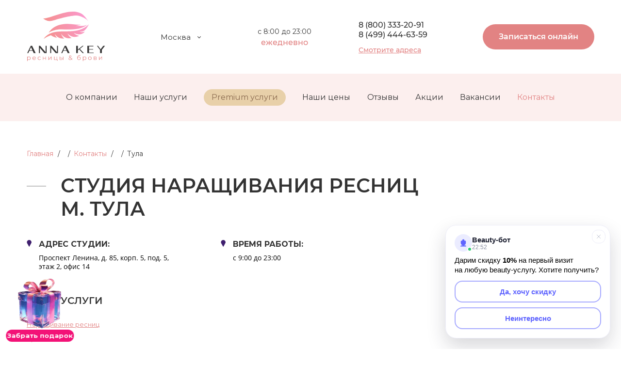

--- FILE ---
content_type: text/html; charset=UTF-8
request_url: https://www.anna-key.ru/kontakty/tula/
body_size: 149770
content:
<!DOCTYPE html>
<html xmlns="http://www.w3.org/1999/xhtml" xml:lang="ru" lang="ru" class='webp safari'>
<head>
    <meta http-equiv="X-UA-Compatible" content="IE=edge" />
    <meta name="viewport" content="width=device-width, initial-scale=1">
    <meta name="format-detection" content="telephone=no">
            <meta http-equiv="Content-Type" content="text/html; charset=UTF-8" />
<meta name="robots" content="index, follow" />
<meta name="description" content="Салон красоты &amp;quot;Анна Кей&amp;quot; на Проспекте Ленина ✅ Ресницы, брови, маникюр, педикюр ✅ Магазин профессиональной косметике ✅ Сеть салонов красоты Анны Ключко в Санкт-Петербурге" />
<link href="/bitrix/templates/anna/components/bitrix/news/contacts/bitrix/news.detail/.default/style.css?1766048818221750" type="text/css"  rel="stylesheet" />
<link href="/bitrix/templates/anna/assets/css/cont_studio_styles.css?176604881827786" type="text/css"  rel="stylesheet" />
<link href="/bitrix/templates/anna/assets/libs/tiny-slider/tiny-slider.css?17660488182178" type="text/css"  data-template-style="true"  rel="stylesheet" />
<link href="/bitrix/templates/anna/assets/libs/micromodal/micromodal.css?17660488183077" type="text/css"  data-template-style="true"  rel="stylesheet" />
<link href="/bitrix/templates/anna/assets/libs/lightgallery/src/lightgallery.min.css?176604881820370" type="text/css"  data-template-style="true"  rel="stylesheet" />
<link href="/bitrix/templates/anna/assets/fonts/Montserrat/stylesheet.css?17660488187304" type="text/css"  data-template-style="true"  rel="stylesheet" />
<link href="/bitrix/templates/anna/components/bitrix/breadcrumb/about/style.css?17660488181286" type="text/css"  data-template-style="true"  rel="stylesheet" />
<link href="/bitrix/templates/anna/styles.css?1766048818564" type="text/css"  data-template-style="true"  rel="stylesheet" />
<link href="/bitrix/templates/anna/template_styles.css?1766750746505020" type="text/css"  data-template-style="true"  rel="stylesheet" />
<script>if(!window.BX)window.BX={};if(!window.BX.message)window.BX.message=function(mess){if(typeof mess==='object'){for(let i in mess) {BX.message[i]=mess[i];} return true;}};</script>
<script>(window.BX||top.BX).message({"JS_CORE_LOADING":"Загрузка...","JS_CORE_NO_DATA":"- Нет данных -","JS_CORE_WINDOW_CLOSE":"Закрыть","JS_CORE_WINDOW_EXPAND":"Развернуть","JS_CORE_WINDOW_NARROW":"Свернуть в окно","JS_CORE_WINDOW_SAVE":"Сохранить","JS_CORE_WINDOW_CANCEL":"Отменить","JS_CORE_WINDOW_CONTINUE":"Продолжить","JS_CORE_H":"ч","JS_CORE_M":"м","JS_CORE_S":"с","JSADM_AI_HIDE_EXTRA":"Скрыть лишние","JSADM_AI_ALL_NOTIF":"Показать все","JSADM_AUTH_REQ":"Требуется авторизация!","JS_CORE_WINDOW_AUTH":"Войти","JS_CORE_IMAGE_FULL":"Полный размер"});</script>

<script src="/bitrix/js/main/core/core.js?1766052039511455"></script>

<script>BX.Runtime.registerExtension({"name":"main.core","namespace":"BX","loaded":true});</script>
<script>BX.setJSList(["\/bitrix\/js\/main\/core\/core_ajax.js","\/bitrix\/js\/main\/core\/core_promise.js","\/bitrix\/js\/main\/polyfill\/promise\/js\/promise.js","\/bitrix\/js\/main\/loadext\/loadext.js","\/bitrix\/js\/main\/loadext\/extension.js","\/bitrix\/js\/main\/polyfill\/promise\/js\/promise.js","\/bitrix\/js\/main\/polyfill\/find\/js\/find.js","\/bitrix\/js\/main\/polyfill\/includes\/js\/includes.js","\/bitrix\/js\/main\/polyfill\/matches\/js\/matches.js","\/bitrix\/js\/ui\/polyfill\/closest\/js\/closest.js","\/bitrix\/js\/main\/polyfill\/fill\/main.polyfill.fill.js","\/bitrix\/js\/main\/polyfill\/find\/js\/find.js","\/bitrix\/js\/main\/polyfill\/matches\/js\/matches.js","\/bitrix\/js\/main\/polyfill\/core\/dist\/polyfill.bundle.js","\/bitrix\/js\/main\/core\/core.js","\/bitrix\/js\/main\/polyfill\/intersectionobserver\/js\/intersectionobserver.js","\/bitrix\/js\/main\/lazyload\/dist\/lazyload.bundle.js","\/bitrix\/js\/main\/polyfill\/core\/dist\/polyfill.bundle.js","\/bitrix\/js\/main\/parambag\/dist\/parambag.bundle.js"]);
</script>
<script>(window.BX||top.BX).message({"LANGUAGE_ID":"ru","FORMAT_DATE":"DD.MM.YYYY","FORMAT_DATETIME":"DD.MM.YYYY HH:MI:SS","COOKIE_PREFIX":"BITRIX_SM","SERVER_TZ_OFFSET":"10800","UTF_MODE":"Y","SITE_ID":"s1","SITE_DIR":"\/","USER_ID":"","SERVER_TIME":1769899948,"USER_TZ_OFFSET":0,"USER_TZ_AUTO":"Y","bitrix_sessid":"cf4bccb77e235d8cbd99e480dae8d3f2"});</script>


<link rel="canonical" href="https://www.anna-key.ru/kontakty/tula/" />



<script src="/bitrix/templates/anna/assets/libs/tiny-slider/tiny-slider.js?176604881831738"></script>
<script src="/bitrix/templates/anna/assets/libs/micromodal/micromodal.js?17660488185585"></script>
<script src="/bitrix/templates/anna/assets/libs/lightgallery/src/lightgallery.min.js?176604881824552"></script>
<script src="/bitrix/templates/anna/assets/libs/phone-mask.js?17660488182673"></script>
<script src="/bitrix/templates/anna/assets/js/common.js?176604881862369"></script>
<script src="/bitrix/templates/anna/assets/js/form.js?176944635185623"></script>
<script src="/bitrix/components/eclipse/region.definition/templates/.default/script.js?1766048737820"></script>
<script src="/bitrix/components/eclipse/region.definition/templates/mobile-menu/script.js?1766048737820"></script>
<script src="/bitrix/templates/anna/assets/js/studio_cont.js?17660488185498"></script>

    <title>Салон красоты на проспекте ленина - педикюр, маникюр, ресницы - Анна Кей</title>
    <!-- Yandex.Metrika counter -->
    <script type="text/javascript" >
        (function(m,e,t,r,i,k,a){m[i]=m[i]||function(){(m[i].a=m[i].a||[]).push(arguments)};
            m[i].l=1*new Date();k=e.createElement(t),a=e.getElementsByTagName(t)[0],k.async=1,k.src=r,a.parentNode.insertBefore(k,a)})
        (window, document, "script", "https://mc.yandex.ru/metrika/tag.js", "ym");

        ym(22313225, "init", {
            clickmap:true,
            trackLinks:true,
            accurateTrackBounce:true,
            webvisor:true
        });
    </script>
    <!-- /Yandex.Metrika counter -->
    <script>
        (function() {
            var M_COUNTER_ID = 22313225;

            var botRegex = /(bot|crawl|spider|slurp|curl|python|java|wget|httpclient)/i;
            var isBotUA = botRegex.test(navigator.userAgent);
            var userActive = false;

            function collectBotData() {
                var data = {
                    // Основная информация
                    userAgent: navigator.userAgent,
                    url: window.location.href,
                    referrer: document.referrer,
                    timestamp: new Date().toISOString(),

                    // Данные браузера
                    language: navigator.language,
                    platform: navigator.platform,
                    cookieEnabled: navigator.cookieEnabled,

                    // Характеристики экрана
                    screen: {
                        width: screen.width,
                        height: screen.height,
                        colorDepth: screen.colorDepth
                    },

                    // Дополнительные свойства
                    vendor: navigator.vendor,
                    appVersion: navigator.appVersion
                };

                return data;
            }

            function setActive() {
                userActive = true;
                window.removeEventListener('mousemove', setActive);
                window.removeEventListener('keydown', setActive);
                window.removeEventListener('scroll', setActive);
            }

            window.addEventListener('mousemove', setActive);
            window.addEventListener('keydown', setActive);
            window.addEventListener('scroll', setActive);

            setTimeout(function() {
                if (isBotUA || !userActive) {
                    // Отправляем в Метрику
                    ym(M_COUNTER_ID, 'userParams', { suspected_bot: true });
                    ym(M_COUNTER_ID, 'reachGoal', 'bot_detected');

                    // Собираем данные
                    var botData = collectBotData();

                    // Отправляем на сервер для логирования
                    fetch('/include/bot_logger.php', {
                        method: 'POST',
                        headers: {
                            'Content-Type': 'application/json',
                        },
                        body: JSON.stringify(botData)
                    }).then(function(response) {
                        console.log('Bot data logged on server');
                    }).catch(function(error) {
                        console.error('Error logging bot data:', error);
                    });
                }
            }, 5000);
        })();
    </script>
            <script type="text/javascript">!function(){var t=document.createElement("script");t.type="text/javascript",t.async=!0,t.src='https://vk.com/js/api/openapi.js?169',t.onload=function(){VK.Retargeting.Init("VK-RTRG-1594226-13gy0"),VK.Retargeting.Hit()},document.head.appendChild(t)}();</script><noscript><img src="https://vk.com/rtrg?p=VK-RTRG-1594226-13gy0" style="position:fixed; left:-999px;" alt=""/></noscript>
    <script type="text/javascript" src="https://api.flocktory.com/v2/loader.js?site_id=4043" async="async"></script>
</head>
<noindex><script>window.currentCity = 'Санкт-Петербург';</script></noindex>
<body class="">
<noscript><div><img src="https://mc.yandex.ru/watch/22313225" style="position:absolute; left:-9999px;" alt="" /></div></noscript>
<div id="panel"></div>



<header id="new_header" class="header">
    <div class="sticky-part">
        <div class="new_header_logo">
            <a href="/">
                <img src="/bitrix/templates/anna/images/logo/logo.svg" alt="">
            </a>
        </div>
        <div class="new_header-middle">
            <div class="new_header_change_city">
                <div class='header-item header-location'>
    <div class='location-drop'>
        <div class='location-drop-title js-menu-btn'>Москва</div>
        <div class='menuDiv menuDiv-city'>
        	        		<div>
                <a href="" class="select_city" data-id="83">Санкт-Петербург</a>
            </div>
        	        </div>
    </div>
</div>
            </div>
            <div class="new_header_time">
                <span>с 8:00 до 23:00</span>
                <p>ежедневно</p>
            </div>
            <div class="new_header_phone">
                                <a href="tel:88003332091" id="newphone_m" style="margin: 0px;">8 (800) 333-20-91</a>
                <a href="tel:84994446359" style="margin-top: 0px;">8 (499) 444-63-59</a>
                <a href="/kontakty/">Смотрите адреса</a>
            </div>
        </div>
        <div class="scroll_header-middle" style="display:none;">
            <div class="new_header-custom-menu">
                <ul>
                    <li>
                        <a class="" href="/o-kompanii/">О компании</a>
                    </li>
                <li>
                    <a class="" href="/uslugi/">Наши услуги</a>
                </li>
                                    <li>
                        <a class="_premium_menu_point  " href="/uslugi/premium/" target="_blank">Premium услуги</a>
                    </li>
                                    <li>
                        <a class="" href="/tseny/">Наши цены</a>
                    </li>
                    <li>
                        <a class="" href="/reviews/">Отзывы</a>
                    </li>
                    <li>
                        <a class="" href="/aktsii/?SHOWALL_1=1">Акции</a>
                    </li>
                    <li>
                        <a class="" href="/vacancy/">Вакансии</a>
                    </li>
                    <li>
                        <a class="current" href="/kontakty/">Контакты</a>
                    </li>
                </ul>
            </div>
        </div>
        <div class="new_header_right">
            <div class="new_header_phone onscroll" style="display:none;">
                
                <a href="tel:84994446359">8 (499) 444-63-59</a>
                <a href="/kontakty/">Смотрите адреса</a>
            </div>

            

             

            <!-- noindex -->
            <script>

                const locatFirstVisitConst = localStorage.getItem('locatFirstVisitConst');
                var showFirstVisit = false;
                if (locatFirstVisitConst !== null) {
                    let first_visit_limit = 0.66 * 3600 * 1000 * 1; // 30 минут
                    if (+new Date() - locatFirstVisitConst > first_visit_limit) {
                        console.log('ПРОШЕЛ таймер ПЕРВОГО ВИЗИТА')
                        showFirstVisit = true;
                    } else {
                        console.log('ЕЩЁ НЕ ПРОШЕЛ таймер ПЕРВОГОВ ВИЗИТА, осталось:' + ((first_visit_limit - (+new Date() - locatFirstVisitConst)) / 1000)  + ' секунд');
                        showFirstVisit = false;
                    }
                } else {
                    console.log('создал locatFirstVisitConst')
                    localStorage.setItem('locatFirstVisitConst', +new Date());
                }

                function openLinkHeader(event) {
                    if (showFirstVisit) {
                        window.open('https://widget.sonline.su/ru/map/?groupid=92&cityid=1&tracking=site', '_blank');
                    } else {
                        window.open('https://widget.sonline.su/ru/map/?groupid=92&cityid=1&tracking=site', '_blank');
                        //window.open('https://wa.clck.bar/79654224420?text=%D0%94%D0%BE%D0%B1%D1%80%D1%8B%D0%B9+%D0%B4%D0%B5%D0%BD%D1%8C%21+%D0%A5%D0%BE%D1%87%D1%83+%D0%B7%D0%B0%D0%BF%D0%B8%D1%81%D0%B0%D1%82%D1%8C%D1%81%D1%8F%2C+%D0%BF%D0%BE%D0%BB%D1%83%D1%87%D0%B8%D1%82%D1%8C+%D0%BA%D1%8D%D1%88%D0%B1%D0%B5%D0%BA+%D0%B8+%D1%83%D0%B7%D0%BD%D0%B0%D1%82%D1%8C+%D0%B0%D0%BA%D1%82%D1%83%D0%B0%D0%BB%D1%8C%D0%BD%D1%8B%D0%B5+%D0%B0%D0%BA%D1%86%D0%B8%D0%B8+%E2%9D%A4+%D0%A0%D0%B0%D1%81%D1%81%D0%BA%D0%B0%D0%B6%D0%B8%D1%82%D0%B5%2C+%D1%87%D1%82%D0%BE+%D1%81%D0%B5%D0%B9%D1%87%D0%B0%D1%81+%D0%B5%D1%81%D1%82%D1%8C%3F&clckid=4dd886f4', '_blank');
                    }
                }
                /*
                function openLinkHeader(event) {
                    let limit = 0.08 * 3600 * 1000 * 1; // 24 часа
                    var localTime5 = localStorage.getItem('localTime55');
                    //console.log('localTime55: ' + localTime5);
                    if (((localTime5 !== null) && (+new Date() - localTime5 > limit))) {
                        if (window.innerWidth < 768) {
                            // Осталось для изменения на моб. версии
                            window.open('https://widget.sonline.su/ru/map/?groupid=92&amp;cityid=1&amp;tracking=site', '_blank');
                        } else {
                            window.open('https://widget.sonline.su/ru/map/?groupid=92&amp;cityid=1&amp;tracking=site', '_blank');
                        }
                    } else {
                        if (window.innerWidth < 768) {
                                window.open('https://wa.me/79654224420?text=%D0%A5%D0%BE%D1%87%D1%83%20%D0%B7%D0%B0%D0%BF%D0%B8%D1%81%D0%B0%D1%82%D1%8C%D1%81%D1%8F', '_blank');
                        } else {
                            window.open('https://wa.me/79654224420?text=%D0%A5%D0%BE%D1%87%D1%83%20%D0%B7%D0%B0%D0%BF%D0%B8%D1%81%D0%B0%D1%82%D1%8C%D1%81%D1%8F', '_blank');
                        }
                        if (localTime5 == null) {
                            localStorage.setItem('localTime55', +new Date());
                        }
                    }
                }
                */
            </script>
            <!-- /noindex -->

            <button class="top-btn" onclick="ym(22313225, 'reachGoal', 'click-sonline-shapka'); console.log('work!'); openLinkHeader(event)">Записаться онлайн</button>
            
             

        </div>

        <div class="mobile_header" style="display: none;">
            <div class="mobile_header__logo">
                <a href="/"></a>
            </div>
            <div class="new_header_phone">
                                <a href="tel:88003332091">8 (800) 333-20-91</a>
                <button class="top-btn" style="margin-left:12px;" onclick="ym(22313225, 'reachGoal', 'click-sonline-shapka'); openLinkHeader(event)">Записаться онлайн</button>
                

            </div>
            
            
             


            <div class="mobile_menu">
                <div class='header-item header-menu'>
    <div class='menu menu-desk'>
        <div class='menu-btn js-menu-btn'>
            <div class='menu-line'></div>
            <div class='menu-line'></div>
            <div class='menu-line'></div>
        </div>
        <div class='menu-title'>
            меню
        </div>
        <div class='menuDiv'>
				                                        <div>
                    <a href="/o-kompanii/" class="">О компании</a>
                    </div>
                    				                    				                                        <div>
                    <a href="/uslugi/" class="">Наши услуги</a>
                    </div>
                    				                                        <div>
                    <a href="/aktsii/?SHOWALL_1=1" class="">Акции</a>
                    </div>
                    				                                        <div>
                    <a href="/tseny/" class="">Наши цены</a>
                    </div>
                    				                    				                                        <div>
                    <a href="/vopros-otvet/" class="">Вопрос - ответ</a>
                    </div>
                    				                                        <div>
                    <a href="/blog/" class="">Блог</a>
                    </div>
                    				                                        <div>
                    <a href="/vacancy/" class="">Вакансии</a>
                    </div>
                    				                                        <div>
                    <a href="/kontakty/" class="">Контакты</a>
                    </div>
                    				                                        <div>
                    <a href="/oplata/" class="">Условия оплаты</a>
                    </div>
                    				        </div>
    </div>

    <div class='menu menu-m'>

        <div class='menu-btn js-mobile-menu-open'>
            <div class='menu-line'></div>
            <div class='menu-line'></div>
            <div class='menu-line'></div>
        </div>

        <div class='mobile-menu js-mobile-menu-body'>
            <div class='mobile-menu-box'>

                <div class='mobile-menu-top'>

                    <div class='mobile-menu-location' >
                            <div class='location-drop'>
        <div class='location-drop-title js-menu-btn'>Москва</div>
        <div class='menuDiv menuDiv-city'>
        	        		<div>
                <a href="" class="select_city" data-id="83">Санкт-Петербург</a>
            </div>
        	        </div>
    </div>

                    </div>

                    <div class='menu-btn js-mobile-menu-closed'>
                        <div class='menu-line'></div>
                        <div class='menu-line'></div>
                        <div class='menu-line'></div>
                    </div>

                </div>

                <div class='mobile-menu-middle'>
                    <ul class='mobile-menu-list'>
                                                                                    <li class='mobile-list-item'>
                                    <a href='/o-kompanii/' class='mobile-list-link '>О компании</a>
                                </li>

                                 
                                                                                                                                                                    <li class='mobile-list-item'>
                                    <a href='/uslugi/' class='mobile-list-link '>Наши услуги</a>
                                </li>

                                                                    <li class='mobile-list-item'>
                                        <a href='/uslugi/premium/' class='mobile-list-link' target="_blank">Premium услуги</a>
                                    </li>
                                 
                                                                                                                <li class='mobile-list-item'>
                                    <a href='/aktsii/?SHOWALL_1=1' class='mobile-list-link '>Акции</a>
                                </li>

                                 
                                                                                                                <li class='mobile-list-item'>
                                    <a href='/tseny/' class='mobile-list-link '>Наши цены</a>
                                </li>

                                 
                                                                                                                <li class='mobile-list-item'>
                                    <a href='/reviews/' class='mobile-list-link '>Отзывы</a>
                                </li>

                                 
                                                                                                                                                                                                                        <li class='mobile-list-item'>
                                    <a href='/vacancy/' class='mobile-list-link '>Вакансии</a>
                                </li>

                                 
                                                                                                                <li class='mobile-list-item'>
                                    <a href='/kontakty/' class='mobile-list-link '>Контакты</a>
                                </li>

                                 
                                                                                                                                
                        <li class='mobile-list-item'>
                            <a href='/vacancy/' class='mobile-list-link '>Обучение</a>
                        </li>
                    </ul>
                </div>

                <div class='mobile-menu-bottom'>
                    <div class='mobile-menu-phone' >
                        <div class='top-phone'>
                            <a class='top-phone-number top-phone-number-mobile' href='tel:84994446359'>
                                <img src="/bitrix/templates/anna/images/phone-call-1.webp" alt="phone">
                                <span>8 (499) 444-63-59</span>
                            </a>
                            <a href='/kontakty/' class='top-phone-link'>Смотреть адреса</a>
                        </div>
                    </div>
                                         
                     
                <script>
                    function openLink(event) {
                        let localTime = localStorage.getItem('firstVisitLink');
                        if ((localTime !== null)) {
                            window.open('https://widget.sonline.su/ru/map/?groupid=92&amp;cityid=1&amp;tracking=site', '_blank');
                        } else {
                            //window.open('https://l.clck.bar/00c18', '_blank');
                            window.open('https://widget.sonline.su/ru/map/?groupid=92&amp;cityid=1&amp;tracking=site', '_blank');
                            localStorage.setItem('localTime', +new Date());
                        }
                    }
                </script>

                      <div class='mobile-menu-btn'>
                          <a href="#" class="top-btn -mobile" onclick="yaCounter22313225.reachGoal('klick-online-zapic-menu'); openLinkHeader(event);">
                              Онлайн запись
                          </a>
                      </div>


                    <div class='mobile-menu-btn'>
                        <span data-custom-open="call-me" class="call-me-btn">
                            Перезвоните мне
                        </span>
                    </div>

                    <div class='mobile-menu-btn'>
                        <a href="https://clck.ru/3BGPpA" class="whatsapp-btn" onclick="yaCounter22313225.reachGoal('klick-whatsapp-menu');">
                            Написать нам
                            <img src="/bitrix/templates/anna/images/whatsapp-4.webp" alt="whatsapp">
                        </a>
                    </div> 

                    <div class='mobile-menu-social' >
                        <div class='social'>
	<span class='social-title'>
	    Мы в соцсетях:
	</span>
	<!-- <a href='https://www.instagram.com/annakey_official/' target="_blank" class='social-item inst'></a> -->
	<a href='https://vk.com/annakey_official' target="_blank" class='social-item vk'></a>
	<!-- <a href='https://www.facebook.com/annakeyrus/' target="_blank" class='social-item facebook'></a> -->
	<a href='https://dzen.ru/id/62fe1916fd90cc33f2c5ca80' target="_blank" class='social-item yadzen'></a>
	<a href='https://t.me/annakey_officially' target="_blank" class='social-item tg'></a>
</div>
                     </div>

                </div>

            </div>
        </div>

    </div>

</div>
                <div class='header-item header-location'>
    <div class='location-drop'>
        <div class='location-drop-title js-menu-btn'>Москва</div>
        <div class='menuDiv menuDiv-city'>
        	        		<div>
                <a href="" class="select_city" data-id="83">Санкт-Петербург</a>
            </div>
        	        </div>
    </div>
</div>
            </div>
        </div>

        <!--noindex-->
                <!--/noindex-->

    </div>
    <div class="notsticky-part">
        <div class="new_header-custom-menu">
            <ul>
                <li>
                    <a class="" href="/o-kompanii/">О компании</a>
                </li>
                <li>
                    <a class="" href="/uslugi/">Наши услуги</a>
                </li>
                                    <li>
                        <a class=" _premium_menu_point " href="/uslugi/premium/" target="_blank">Premium услуги</a>
                    </li>
                                <li>
                    <a class="" href="/tseny/">Наши цены</a>
                </li>
                <li>
                    <a class="" href="/reviews/">Отзывы</a>
                </li>
                <li>
                    <a class="" href="/aktsii/?SHOWALL_1=1">Акции</a>
                </li>
                
                <li>
                    <a class="" href="/vacancy/">Вакансии</a>
                </li>
                <li>
                    <a class="current" href="/kontakty/">Контакты</a>
                </li>
            </ul>
        </div>
    </div>
            <div class="mobile-button">
    <div class="mobile-button__service" onClick="window.open('https://widget.sonline.su/ru/map/?groupid=92&cityid=1&tracking=site', '_blank'); yaCounter22313225.reachGoal('header_scroll');" >
        <span>Записаться за 30 секунд</span>
    </div>
</div>    

            <!--noindex-->
<!-- <div id="nrs_topbar" style="display: none;">
    <div class="nrs_topbar__wr">
        <span>Подбери ресницы, подходящие именно тебе, и <b>получи скидку 4%</b> до 4 февраля</span>
        <button>Подобрать ресницы и забронировать скидку</button>
    </div>
    <div id="nrs_topbar__close">✕</div>
</div> -->
<div id="narashivanie_popup" style="display: none;">
    <div id="narashivanie_popup_close">✕</div>
    <div class="nr_popup_wr">
        <div class="nr_popup_wr__left">
            <div id="narashivanie_content">
                <p>Узнай, какое наращивание <br>ресниц подходит <span class="onlyMobileShow">именно</span> тебе</p>
                                <div class="nr_popup__left-offer">
                    <span>Забронируй скидку до 4 февраля</span>
                </div>
                <form action="" id="narashivanie_form">
                    <input type="hidden" name="action" value="nrp_send">
                    <input type="hidden" name="form[theme]" value="Подбор ресниц кэшбек сайт">
                    <input type="hidden" id="npm_custom_comment" name="form[comment]" value="Классическое наращивание с натуральным эффектом + скидка">
                                        
                    <div class="narashivanie_form__top">
                        <div class="narashivanie_form__wrapper" id="formNPM_form">
                            <p>Какая у тебя форма глаз:</p>
                            <div class="narashivanie_form__select">
                                <div class="narashivanie_form__select-item active">миндалевидные</div>
                                <div class="narashivanie_form__select-item">круглые</div>
                                <div class="narashivanie_form__select-item">с нависшим веком</div>
                                <div class="narashivanie_form__select-item">восточный разрез</div>
                            </div>
                        </div>

                        <div class="narashivanie_form__wrapper" id="formNPM_effect">
                            <p>Какой эффект ты хочешь:</p>
                            <div class="narashivanie_form__select">
                                <div class="narashivanie_form__select-item active">натуральный</div>
                                <div class="narashivanie_form__select-item">мокрых ресниц</div>
                                <div class="narashivanie_form__select-item">распахнутых глаз</div>
                                <div class="narashivanie_form__select-item">эффект стрелки</div>
                            </div>
                        </div>
                    </div>

                    <div class="narashivanie_form__bottom">
                        <p>Введи телефон для получения результата <br>и закрепления скидки</p>
                        <div class="narashivanie_form__input">
                            <input type="text" placeholder="+7 (___) - ___ - __ - __" class="mask-phone" name="form[phone]" id="formNPM_phone">
                        </div>
                    </div>
                    <div id="narashivanie_form__btn">
                        <span>Узнать результат и забронировать скидку<br></span>
                    </div>
                    <div class="narashivanie_form__checkout">
                        <span class="active"></span>
                        <div>
                            Я даю согласие на обработку <a href="" target="_blank">персональных данных</a>
                        </div>
                    </div>
                </form>
            </div>
            <div class="narashivanie_send" style="display: none;">
                <p>Ваш результат:</p>
                <div>Классическое наращивание <br>с натуральным эффектом + скидка</div>
                <span>Не пропустите звонок! Менеджер <br>свяжется с вами в ближайшее время!</span>
            </div>
        </div>
        <!-- <div class="nr_popup_wr_right">
            <div class="nr_popup_wr_right__item item_1">
                <span>Эффект распахнутых глаз</span>
            </div>
            <div class="nr_popup_wr_right__item item_2">
                <span>Эффект стрелки</span>
            </div>
            <div class="nr_popup_wr_right__item item_3">
                <span>Натуральный эффект</span>
            </div>
            <div class="nr_popup_wr_right__item item_4">
                <span>Эффект мокрых ресниц </span>
            </div>
        </div> -->
    </div>
</div>

<div class="narashivanie_popup_background"></div>

<script>

function initPopupExtension() {

    let npmTopBar = document.querySelector('#nrs_topbar');

    if (npmTopBar) {
        npmTopBar.style.display = "flex";
    }

    let npmTopBarClose = document.querySelector('#nrs_topbar__close');
    let npmTopBarBtn = document.querySelector('#nrs_topbar button');
    let npmPopup = document.querySelector('#narashivanie_popup');
    let npmPopupBtnClose = document.querySelector('#narashivanie_popup_close');


    let topbar = document.querySelector('div#topbar_r');
    let topbar_btn = document.querySelector('div#topbar_btn');
    let topbar_btn__close = document.querySelector('div#topbar_close');
    let sendByTopBar = false;

    let limit = 24 * 3600 * 1000 * 1; // 24 часа
    let localStorageNPMTopBar = localStorage.getItem('localStorageNPMTopBar');
    let clickTopBar = true;

    if (npmTopBar) {
        npmTopBarClose.onclick = function () {
            npmTopBar.style.display = 'none';

        }
        npmTopBarBtn.onclick = function () {
            npmPopup.style.display = 'block';
            ym(22313225, 'reachGoal', 'click-topbar-podbor-resnits');
            npmPopup.classList.add('active');
            clickTopBar = false;
        }
    }

    npmPopupBtnClose.onclick = function () {
        npmPopup.style.display = 'none';
        if (npmTopBar) {
            npmTopBar.style.display = 'none';
        }
        npmPopup.classList.remove('active');
        if (topbar) {
            topbar.style.display = 'none';
        }
    };

    /*if (localStorageNPMTopBar !== null) {
        ym(22313225,'reachGoal','pokaz-topbar-podbor-resnits');

        if (+new Date() - localStorageNPMTopBar > limit) {
            setTimeout(function () {
                if (clickTopBar) {
                    npmPopup.style.display = "block";
                    npmPopup.classList.add('active');
                    ym(22313225,'reachGoal','pokaz-popup-podbor-resnits')
                }
            }, 45000);
        }
    } else {
            setTimeout(function () {
            if ((clickTopBar) && (+new Date() - localStorageNPMTopBar > limit)) {
                npmPopup.style.display = "block";
                npmPopup.classList.add('active');
                ym(22313225,'reachGoal','pokaz-popup-podbor-resnits')
            }
        }, 45000);
    }*/

    var getQueryString = function (formData) {
        var pairs = [];
        for (var [key, value] of formData.entries()) {
            pairs.push(encodeURIComponent(key) + '=' + encodeURIComponent(value));
        }
        return pairs.join('&');
    }
    let npmFormSelect = document.querySelector('div#formNPM_form .narashivanie_form__select');
    let npmEffectSelect = document.querySelector('div#formNPM_effect .narashivanie_form__select');
    let npmCheckBox = document.querySelector('.narashivanie_form__checkout span');

    if (npmCheckBox) {
        npmCheckBox.onclick = function () {
            if (npmCheckBox.classList.contains('active')) {
                npmCheckBox.classList.remove('active');
            } else {
                npmCheckBox.classList.add('active');
            }
        }
    }
    if (npmFormSelect) {
        npmFormSelect.onclick = function () {
            if (npmFormSelect.classList.contains('activeSelect')) {
                npmFormSelect.classList.remove('activeSelect');
            } else {
                npmFormSelect.classList.add('activeSelect');
            }
        }
        npmFormSelectElemenets = document.querySelectorAll('div#formNPM_form .narashivanie_form__select-item');
        npmFormSelectElemenets.forEach(function (el) {
            el.onclick = function () {
                document.querySelector('div#formNPM_form .narashivanie_form__select-item.active').classList.remove('active');
                el.classList.add('active');
                //document.querySelector('#npm_custom_comment').value = document.querySelector('.narashivanie_form__select-item.active').getAttribute('data-value');
            }
        });
    }
    if (npmEffectSelect) {
        npmEffectSelect.onclick = function () {
            if (npmEffectSelect.classList.contains('activeSelect')) {
                npmEffectSelect.classList.remove('activeSelect');
            } else {
                npmEffectSelect.classList.add('activeSelect');
            }
        }
        npmEffectSelectElemenets = document.querySelectorAll('div#formNPM_effect .narashivanie_form__select-item');
        npmEffectSelectElemenets.forEach(function (el) {
            el.onclick = function () {
                document.querySelector('div#formNPM_effect .narashivanie_form__select-item.active').classList.remove('active');
                el.classList.add('active');

            }
        });
    }
    let npmBtn = document.querySelector('#narashivanie_form__btn');

    
    if (topbar) {
        //ym(22313225, 'reachGoal', 'pokaz-topbar-podbor-resnits');
        ym(22313225,'reachGoal','pokaz-topbar-veb');
        topbar_btn__close.onclick = function () {
            topbar.style.display = 'none';
            //sendByTopBar = false;
        }

        let topbar_btn_new = document.querySelector('div#topbar_btn_popup');

        if (topbar_btn_new) {
            topbar_btn_new.onclick = function() {
                ym(22313225,'reachGoal','click-topbar-veb');
                // не добавлен вызов
            }
        }
        // topbar_btn.onclick = function () {
        //     ym(22313225, 'reachGoal', 'click-topbar-podbor-resnits');
        //     npmPopup.classList.add('active');
        //     npmPopup.style.display = 'block';
        //     sendByTopBar = true;
        // }
    }


    if (npmBtn) {
        npmBtn.onclick = function () {
            let popupExtensionForm = document.querySelector('#narashivanie_form');
            let npmPhone = document.querySelector('input#formNPM_phone').value;
            if (npmPhone.length >= 17) {
                document.querySelector('input#formNPM_phone').style.border = "1px solid green";
                var data = new FormData(popupExtensionForm);
                var dataForm = getQueryString(data);
                const request = new XMLHttpRequest();
                const url = "/include/ajax/send.php";
                request.open("POST", url, true);
                request.setRequestHeader("Content-type", "application/x-www-form-urlencoded");
                request.addEventListener("readystatechange", () => {
                    if (request.readyState === 4 && request.status === 200) {
                        var response = JSON.parse(request.responseText);
                        if (response.submit == "success") {
                            let npm_result = document.querySelector('#npm_custom_comment').value;
                            if (npm_result != 'Классическое наращивание с натуральным эффектом + скидка') {
                                document.querySelector('.narashivanie_send > div').innerHTML = npm_result;
                            }
                            npmPopup.classList.add('send');
                            //if (clickTopBar) {
                            ym(22313225, 'reachGoal', 'otptavka-popup-podbor-resnits');
                            if (document.querySelector('div#narashivanie_popup').classList.contains('openFromWidget')) {
                                ym(22313225, 'reachGoal', 'otptavka-popup-podbor-resnits-zachvatchik');
                            }
                            if (sendByTopBar) {
                                ym(22313225, 'reachGoal', 'otpravka-topbar-podbor-resnits');
                            }
                            if (topbar) {
                                topbar.style.display = 'none';
                            }
                        }
                    }
                });
                request.send(dataForm);
                console.log('send end');
            } else {
                document.querySelector('input#formNPM_phone').style.border = "1px solid red";
            }
        }
    }
// document.getElementById('formNPM_phone').addEventListener('input', function (y) {
//     var a = y.target.value.replace(/\D/g, '').match(/(\d{0,1})(\d{0,3})(\d{0,3})(\d{0,2})(\d{0,2})/);
//     y.target.value = !a[2] ? a[1] : a[1] +' (' + a[2] + ') '+ (a[3] ? '- ' + a[3] : '') + (a[4] ? ' - ' + a[4] : '')  + (a[5] ? ' - ' + a[5] : '');
// });
}

initPopupExtension();
</script>

<style>
    body .popup-overlay.js-popup-winter.active, body .popup-overlay.js-popup-winter{
        display: none !important;
    }
    div#narashivanie_popup {
        background-image: url(/images/bg27.webp) !important;
    }
    div#narashivanie_popup:after {
      content: '';
      background: url(/images/eyeslahs.gif);
      position: absolute;
      right: 105px;
      top: 70px;
      width: 320px;
      height: 425px;
      background-size: contain;
      border: 3px solid #fff;
      border-radius: 25px;
    }
    div#narashivanie_popup.send:after {
      background: url(/images/succes-eye-pc.webp);
    }
    div#narashivanie_popup.send .narashivanie_send {
      height: auto;
      margin-top: 145px;
    }
    .narashivanie_send>p {
      margin-bottom: 29px !important;
    }
    .narashivanie_send>div {
      margin-bottom: 10px;
      font-size: 22px;
    }
    .narashivanie_send>span {
      margin-top: 25px;
    }
    .narashivanie_form__select.activeSelect .narashivanie_form__select-item {
      width: 100%;
    }
    @media (min-width: 1000px) {
        div#narashivanie_popup {
            width: 1000px;
            box-sizing: border-box;
        }
        div#narashivanie_form__btn span {
            margin-left: -25px!important;
            padding: 0 80px;
        }
    }
    @media (min-width: 1200px) {
        .sticky-part.sticky-fixed+.notsticky-part+.mobile-button+div#nrs_topbar {height: 50px;
            height: 43px;
            max-height: 43px !important;
            min-height: 46px !important;
            padding: 0px;
            padding-top: 5px;
        }

    }
    @media (max-width: 1010px) {
      div#narashivanie_popup {
          background-image: url(/images/bg27-mob.webp) !important;
      }
      div#narashivanie_popup:after {
        background: url(/images/eyeslahs-mob.gif);
        right: 0;
        top: auto;
        bottom: 0;
        width: 98%;
        height: 185px;
        background-position: 0px -50px;
        background-size: cover;
      }
      div#narashivanie_popup.send {
        background: url(/images/nar_new_bgmobile.webp) !important;
      }
      div#narashivanie_popup.send:after {
        background: url(/images/succes-eye.webp);
        background-position: 0px -35px;
      }
      div#narashivanie_popup.send .narashivanie_send {
        margin-top: 90px;
      }
      .narashivanie_send>p {
        margin-bottom: 17px !important;
        font-size: 28px;
        font-weight: 700;
      }
      .narashivanie_send>div {
        font-size: 16px;
      }
      .narashivanie_send>span {
        margin-top: 7px;
      }
    }
</style>


<!-- ???? -->
<style>    div#narashivanie_content>p {color: #DC1252;font-size: 32px !important;line-height: 100% !important;font-family: 'Montserrat';font-weight: 600;}div#narashivanie_content {max-width: 471px;}div#formNPM_form {width: 216px;}.nr_popup__left-offer {width: 100%;background: #FFDEE8;border: 1px solid rgba(220, 18, 82, 0.5);border-radius: 40px;}.narashivanie_form__select {border-color: rgba(220, 18, 82, 0.5);}.narashivanie_form__select-item.active {color: #666 !important;}.narashivanie_form__input>input {width: calc(100% - 25px) !important;border-color: rgba(220, 18, 82, 0.5);}div#narashivanie_form__btn {width: 100% !important;}div#narashivanie_form__btn span {width: 100%;margin: 0px;}div#narashivanie_form__btn span:before {opacity: 0;width: 0px;height: 0px;right: 0px;}.narashivanie_form__checkout>span {background: linear-gradient(0deg, rgba(220, 18, 82, 0.1), rgba(220, 18, 82, 0.1)), #DC1252;}.narashivanie_form__checkout {justify-content: flex-start;}.narashivanie_form__checkout>div a {color: #DC1252 !important;}.nr_popup_wr {flex-direction: column;justify-content: center;height: 100%;}div#narashivanie_popup:after {right: 70px;background: url('/images/narash_PC_GIF.gif');background-size: cover !important;width: 317px;height: 422px;}body div#narashivanie_popup {background: url(/images/narash_PC_bg.webp) !important;background-size: cover !important;}div#narashivanie_popup.send {height: 570px;}div#narashivanie_popup.send .narashivanie_send {margin: 0px;}.narashivanie_send>div {color: #dc1252 !important;}body div#narashivanie_popup.send {background: url(/images/narash_PC_bg.webp) !important;}.onlyMobileShow {display: none;color: inherit;}@media (max-width: 1010px) {.onlyMobileShow {display: contents;}div#narashivanie_content>p {font-size: 20px !important;line-height: 100%;color: #DC1252;max-width: 250px;}.nr_popup_wr {justify-content: flex-start !important;}div#narashivanie_content {max-width: 305px;margin: 0px auto;}.nr_popup__left-offer {font-size: 12px !important;height: 43px;margin-left: 0px;margin-bottom: 12px !important;}.nr_popup__left-offer span {font-size: 12px;max-width: 130px;}body div#narashivanie_popup:after {width: 345px;background: url(/images/narash_MOBILE_GIF.gif);height: 215px;right: 0px;border: 1px solid white;border-radius: 10px;}div#narashivanie_content>p {padding: 0px;margin-bottom: 10px !important;}form#narashivanie_form {padding: 0px;}.narashivanie_form__wrapper>p {font-size: 14px !important;padding: 0px !important;margin-bottom: 5px !important;}.narashivanie_form__select {width: calc(100% - 24px) !important;height: 35px;}div#formNPM_form {width: 100%;margin-bottom: 10px !important;}.narashivanie_form__select:before {top: 15px;}.narashivanie_form__wrapper {height: 56px !important;margin-bottom: 10px !important;}.narashivanie_form__bottom>p {padding: 0px !important;margin-top: 0px !important;margin-bottom: 5px !important;font-size: 14px !important;line-height: 120% !important;}.narashivanie_form__input>input {height: 31px;}div#narashivanie_form__btn span {padding: 0px;font-size: 14px !important;max-width: 224px;margin: 0px auto;line-height: 130%;font-weight: 700;}div#narashivanie_form__btn {height: 45px;margin-bottom: 6px;}.narashivanie_form__checkout>div {line-height: 16px !important;}div#narashivanie_popup.send {height: 620px;}div#narashivanie_popup.send .narashivanie_send {margin: 0px;}.narashivanie_send>div {color: #dc1252 !important;}.send .nr_popup_wr {justify-content: flex-start;}body div#narashivanie_popup.send:after {width: 339px;height: 230px !important;background-repeat: no-repeat;right: 0px;background: url(/images/narash_MOBILE_RES.webp) !important;border: 3px solid #fff;background-position: center !important;border-radius: 20px !important;bottom: -1px;}body div#narashivanie_popup.send,body div#narashivanie_popup {background: url(/images/narash_MOBILE_bg.webp) !important;}div#narashivanie_content>p span {color: inherit;}div#narashivanie_popup:after {width: 343px;height: 210px;background-position: center;background-position-x: -1px;background-size: 101% auto !important;bottom: 0px;border-radius: 10px;}div#formNPM_form {margin-bottom: 7px !important;}.narashivanie_form__wrapper {margin-bottom: 7px !important;}.narashivanie_form__select {height: 33px;}.narashivanie_form__wrapper {height: 53px !important;}div#narashivanie_content>p {line-height: 1 !important;margin-top: 18px !important;}div#narashivanie_popup.send,div#narashivanie_popup {border-radius: 10px !important;}div#narashivanie_popup.send:after {border-radius: 10px !important;background-size: 106% 102% !important;} body div#narashivanie_popup:after {background-size: cover !important;background-position: center !important;}}</style>
<!--/noindex-->
    
    <!-- noindex -->
    <div id="popup_regist" style="display:none;">
        <div class="popup_regist_bg"></div>
        <div class="popup_regist-wrapper">
            <div class="popup_regist-row">
                <a onclick="ym(22313225,'reachGoal','popup-zapis-online-whatsapp-click')" href="https://wa.me/79654224420?text=%D0%94%D0%BE%D0%B1%D1%80%D1%8B%D0%B9%20%D0%B4%D0%B5%D0%BD%D1%8C!%20%D0%A5%D0%BE%D1%87%D1%83%20%D0%B7%D0%B0%D0%BF%D0%B8%D1%81%D0%B0%D1%82%D1%8C%D1%81%D1%8F%20" target="_blank"></a>
                <div class="popup_regist-row-image">
                    <img src="/images/preg-1.webp" alt="">
                </div>
                <div class="popup_regist-row-text">Записаться в WhatsApp</div>
            </div>
            <div class="popup_regist-row">
                <a onclick="ym(22313225,'reachGoal','popup-zapis-online-phone-click')" href="tel:88003332091"></a>
                <div class="popup_regist-row-image">
                    <img src="/images/preg-2.webp" alt="">
                </div>
                <div class="popup_regist-row-text">Записаться по телефону</div>
            </div>
            <div class="popup_regist-row">
                <a onclick=" ym(22313225,'reachGoal','popup-zapis-online-sonline-click')" href="https://widget.sonline.su/ru/map/?groupid=92&amp;cityid=1&amp;tracking=site" target="_blank"></a>
                <div class="popup_regist-row-image">
                    <img src="/images/preg-3.webp" alt="">
                </div>
                <div class="popup_regist-row-text">Записаться самостоятельно</div>
            </div>
        </div>
    </div>
    <!-- /noindex -->

     
</header>

 
<!--
    <style>
        .snowflake {color: #fff;font-size: 1em;font-family: Arial;text-shadow: 0 0 1px #000;}
        @-webkit-keyframes snowflakes-fall{0%{top:-10%}100%{top:100%}}@-webkit-keyframes snowflakes-shake{0%{-webkit-transform:translateX(0px);transform:translateX(0px)}50%{-webkit-transform:translateX(80px);transform:translateX(80px)}100%{-webkit-transform:translateX(0px);transform:translateX(0px)}}@keyframes snowflakes-fall{0%{top:-10%}100%{top:100%}}@keyframes snowflakes-shake{0%{transform:translateX(0px)}50%{transform:translateX(80px)}100%{transform:translateX(0px)}}.snowflake{position:fixed;top:-10%;z-index:9999;-webkit-user-select:none;-moz-user-select:none;-ms-user-select:none;user-select:none;cursor:default;-webkit-animation-name:snowflakes-fall,snowflakes-shake;-webkit-animation-duration:10s,3s;-webkit-animation-timing-function:linear,ease-in-out;-webkit-animation-iteration-count:infinite,infinite;-webkit-animation-play-state:running,running;animation-name:snowflakes-fall,snowflakes-shake;animation-duration:10s,3s;animation-timing-function:linear,ease-in-out;animation-iteration-count:infinite,infinite;animation-play-state:running,running}.snowflake:nth-of-type(0){left:1%;-webkit-animation-delay:0s,0s;animation-delay:0s,0s}.snowflake:nth-of-type(1){left:10%;-webkit-animation-delay:1s,1s;animation-delay:1s,1s}.snowflake:nth-of-type(2){left:20%;-webkit-animation-delay:6s,.5s;animation-delay:6s,.5s}.snowflake:nth-of-type(3){left:30%;-webkit-animation-delay:4s,2s;animation-delay:4s,2s}.snowflake:nth-of-type(4){left:40%;-webkit-animation-delay:2s,2s;animation-delay:2s,2s}.snowflake:nth-of-type(5){left:50%;-webkit-animation-delay:8s,3s;animation-delay:8s,3s}.snowflake:nth-of-type(6){left:60%;-webkit-animation-delay:6s,2s;animation-delay:6s,2s}.snowflake:nth-of-type(7){left:70%;-webkit-animation-delay:2.5s,1s;animation-delay:2.5s,1s}.snowflake:nth-of-type(8){left:80%;-webkit-animation-delay:1s,0s;animation-delay:1s,0s}.snowflake:nth-of-type(9){left:90%;-webkit-animation-delay:3s,1.5s;animation-delay:3s,1.5s}
    </style> -->


    
    
    
    <div class="container"><div class="breadcrambs"><ul class="breadcrambs-list" itemscope="" itemtype="http://schema.org/BreadcrumbList">
			<li class="breadcrambs-item"  itemprop="itemListElement" itemscope="" itemtype="http://schema.org/ListItem">
				<a itemprop="name" class="breadcrambs-link" href="/" title="Главная">Главная</a>
				<meta itemprop="position" content="1">
			</li>
			<li class="breadcrambs-item"  itemprop="itemListElement" itemscope="" itemtype="http://schema.org/ListItem">
				<a itemprop="name" class="breadcrambs-link" href="/kontakty/" title="Контакты">Контакты</a>
				<meta itemprop="position" content="2">
			</li>
			<li class="breadcrambs-item"  itemprop="itemListElement" itemscope="" itemtype="http://schema.org/ListItem">
				<span itemprop="name" class="breadcrambs-link">Тула</span>
				<meta itemprop="position" content="3">
			</li></ul></div></div><script>
    function includeCss(file){

        var link = document.createElement("link");
        link.setAttribute("rel", "stylesheet");
        link.setAttribute("type", "text/css");
        link.setAttribute("href", file);
        document.getElementsByTagName("head")[0].appendChild(link);

    }
    function getDevice() {
        var iOS = /iPad|iPhone|iPod/.test(navigator.userAgent) && !window.MSStream;
        if (iOS) {
            includeCss('bitrix/templates/anna/assets/css/ios.css');
        }
    }
    getDevice();
</script>



    <section class='main'>

        <section class='studio-intro' >
            <h1 class='studio-intro-title'>
                Студия наращивания ресниц<br>
                м. Тула            </h1>
        </section>

        <section class='studio-info' >
            <div class='studio-info-box'>
                <div class='studio-info-adresses'>

                    <div class='office-item studio-info-item'>
                        <div class='office-item-title'>
                            Адрес студии:
                        </div>
                        <div class='office-item-detail'>
                            Проспект Ленина, д. 85, корп. 5, под. 5, этаж 2, офис 14                        </div>
                    </div>

                    <div class='office-item studio-info-item'>
                        <div class='office-item-title'>
                            Время работы:
                        </div>
                        <div class='office-item-detail'>
                            c 9:00 до 23:00                        </div>
                    </div>

                </div>
                <div class='studio-info-servises'>
                    <div class='studio-list studio-info-list'>
                        <div class='studio-list-title' >
                            Услуги
                        </div>
                        <a href='/tseny/resnitsy/' class='studio-list-item' >
                            Наращивание ресниц
                        </a>
                        <a href='/tseny/brovi/' class='studio-list-item' >
                            Брови
                        </a>
                        <!-- <a href='/tseny/kosmeticheskiy-tatuazh/' class='studio-list-item' >
                            Косметический татуаж
                        </a> -->
                        <a href='/tseny/manikyur-pedikyur/' class='studio-list-item' >
                            Маникюр
                        </a>
                        
                    </div>
                    <div class='studio-info-slider'>
                                            </div>
                </div>
            </div>
        </section>

        <section class='studio-road' >
            <div class='container' >
                <div class='studio-tabs'>
                    <div class='studio-tabs-list'>
                        <div data-tab='1' class='studio-tabs-item js-studio-tabs active'>
                            Добраться пешком
                        </div>
                        <div data-tab='2' class='studio-tabs-item js-studio-tabs'>
                            Проезд на машине
                        </div>
                        <a target="_blank" href='https://yandex.ru/maps/?rtext=54.175297%2C+37.599777&rtt=auto' href='' class="studio-tabs-item">Проложить маршрут до студии</a>
                    </div>
                    <div class='studio-tabs-body' >
                        <div data-tab='1' class='studio-tabs-content js-studio-tab active'>
                            <p>От остановки "Стадион" заходите в первый вход территории Лекерка Лофт, далее двигаетесь вдоль здания за памятником Левши и блохи. Наш подъезд находится после вывески Magic white и перед рестораном Чёрный Лев. Вход выделен металлоконструкцией, на двери табличка "Anna Key". Поднимаетесь на второй этаж и увидите студию "Anna Key".</p>
<p>
	<img width="1023" src="/upload/medialibrary/6dd/6dd2647c8f5d6446bef7b420e6fcc11c.webp" height="1024" title="Тула" alt="Тула"><br>
</p>                        </div>
                        <div data-tab='2' class='studio-tabs-content js-studio-tab'>
                            <p>
	Наш подъезд находится после вывески Magic white и перед рестораном Чёрный Лев. Вход выделен металлоконструкцией, на двери табличка "Anna Key". Поднимаетесь на второй этаж и увидите студию "Anna Key".
</p>
<p>
	<img width="1023" src="/upload/medialibrary/6dd/6dd2647c8f5d6446bef7b420e6fcc11c.webp" height="1024" title="Тула" alt="Тула"><br>
</p>                        </div>
                    </div>
                </div>
            </div>
        </section>

                                <section class='studio-map' >
                <script src="https://api-maps.yandex.ru/2.1/?&lang=ru_RU" type="text/javascript"></script>
                <div class='studio-map-box'>
                    <div data-coords-x='54.175297' data-coords-y='37.599777' id='studioMap' class='studio-map-item'></div>
                </div>
                <!-- <div class='studio-map-undermap' >
				<a target="_blank" href='https://yandex.ru/maps/?rtext=54.175297%2C+37.599777&rtt=auto' class='studio-map-link' href=''>
					Проложить маршрут до салона
				</a>
			</div> -->
            </section>
        
        <section>

            
        </section>

        
                    
        <script type="application/ld+json">
            {
              "@context": "http://schema.org",
              "@type": "BeautySalon",
              "name": "Anna Key - Тула",
  "description": "Салон красоты &quot;Анна Кей&quot; на Проспекте Ленина ✅ Ресницы, брови, маникюр, педикюр ✅ Магазин профессиональной косметике ✅ Сеть салонов красоты Анны Ключко в Санкт-Петербурге",
  "address": {
    "@type": "PostalAddress",
    "streetAddress": "Проспект Ленина, д. 85, корп. 5, под. 5, этаж 2, офис 14",
    "addressLocality": "Тула",
    "postalCode": "Не указан",
    "addressCountry": "RU"
  },
  "telephone": "+7 (800) 333-20-91",
  "openingHours": "Mo,Su c 9:00 до 23:00",
  "url": "https://www.anna-key.ru/kontakty/tula/",
  "image": "https://www.anna-key.ru/bitrix/templates/anna/images/logo/logo.svg",
  "sameAs": [
    "https://vk.com/annakey_official",
    "https://dzen.ru/id/62fe1916fd90cc33f2c5ca80",
    "https://t.me/annakey_officially"
  ]
}
        </script>


<style>
    .maps-img {
        display: flex;
        flex-flow: row wrap;
        justify-content: space-between;
    }
    .maps-img img {
        padding-bottom: 20px;
    }
    .safari .maps-img{
	  align-items: flex-start;
	}
	.requisites {
		font-size: 14px;
	}
	.requisites h2 {
		font-size: 22px;
	}
	
	
	.cont-info-number {color: #e28383 !important;font-family: 'Montserrat' !important;font-weight: 500 !important;}
	.cont-info-btn {color: #e28383 !important;border-color: #e28383 !important; font-family: Montserrat}

.cont-info-btn:hover {background: #e28383 !important;}
a.social-circle-item.vk {display: none !important;}

.social-circle.hidden-lg {display: none !important;}
.adress-list-btn-text {color: #e28383 !important;}

.studio-item-adress {font-family: 'Montserrat' !important;}

.safari .studio-item-name a {font-family: 'Montserrat' !important;}

.studio-item-clock-time {font-family: 'Montserrat' !important;}

.to-map-text {font-family: 'Montserrat' !important;}

.cont-studios-btn {font-family: 'Montserrat' !important;color: #e28383;}

.reserv-form {margin-left: auto;margin-right: auto;font-family: 'Montserrat';}

.requisites {font-family: 'Montserrat';}

.studio-item {font-family: 'Montserrat';}

.cont-info-detail {font-family: 'Montserrat';}


</style>

<!-- <div class="widget">
    <div class="widget-close">X</div>
    <a href="#popup:matomba_d4146dac5926789d4db9">
        <img src="/images/widget.webp" alt="Подарок">
    </a>
</div> -->

<footer id="new_footer">


<script>
    function openLink(event) {
        let localTime = localStorage.getItem('localTime');
        console.log('localTime: ' + localTime);
        if ((localTime !== null)) {
            window.open('https://widget.sonline.su/ru/map/?groupid=92&amp;cityid=1&amp;tracking=site', '_blank');
        } else {
            //window.open('https://l.clck.bar/00c18', '_blank');
            if (window.innerWidth < 768) {
                //window.open('https://wa.clck.bar/79654224420?text=%D0%94%D0%BE%D0%B1%D1%80%D1%8B%D0%B9+%D0%B4%D0%B5%D0%BD%D1%8C%21+%D0%A5%D0%BE%D1%87%D1%83+%D0%B7%D0%B0%D0%BF%D0%B8%D1%81%D0%B0%D1%82%D1%8C%D1%81%D1%8F%2C+%D0%BF%D0%BE%D0%BB%D1%83%D1%87%D0%B8%D1%82%D1%8C+%D0%BA%D1%8D%D1%88%D0%B1%D0%B5%D0%BA+%D0%B8+%D1%83%D0%B7%D0%BD%D0%B0%D1%82%D1%8C+%D0%B0%D0%BA%D1%82%D1%83%D0%B0%D0%BB%D1%8C%D0%BD%D1%8B%D0%B5+%D0%B0%D0%BA%D1%86%D0%B8%D0%B8+%E2%9D%A4+%D0%A0%D0%B0%D1%81%D1%81%D0%BA%D0%B0%D0%B6%D0%B8%D1%82%D0%B5%2C+%D1%87%D1%82%D0%BE+%D1%81%D0%B5%D0%B9%D1%87%D0%B0%D1%81+%D0%B5%D1%81%D1%82%D1%8C%3F&clckid=4dd886f4', '_blank');
                window.open('https://widget.sonline.su/ru/map/?groupid=92&cityid=1&tracking=site', '_blank');
            } else {
                window.open('https://widget.sonline.su/ru/map/?groupid=92&cityid=1&tracking=site', '_blank');
            }
            localStorage.setItem('localTime', +new Date());
        }
    }
</script>

<!--noindex-->
<div class="mobile_footer_btns  not_blog " style="display: none;">
    <div class="mobile_footer_btn sing_up">
        <span onclick="yaCounter22313225.reachGoal('header_scroll'); openLinkHeader(event)">Записаться онлайн</span>
    </div>
    <div class="mobile_footer_btn call_me">
        <a href="tel:88003332091"  onclick="ym(22313225,'reachGoal','click-knopka-pozvonit-mob')">Позвонить бесплатно</a>
    </div>
</div>
<!--/noindex-->


    <div class="footer-container">
        <div class="new-footer-wr">
            <div class="nf-left">
                <div class="nf-logo">
                                         
                        <img src="/bitrix/images/nlogo.webp" width="161px" height="102px" alt="">
                     
                </div>
                <div class="nf-rec">
                    <p>ИП Белов Кирилл Александрович</p>
                    <p>ИНН 772870863575 <br>ОГРНИП 309774602000046</p>
                </div>
                <div class="nf-ur">
                    <b>Юридический адрес:</b> 
                    <!-- 301007, <br>Тульская обл, Заокский муниципальный <br>район, сельское поселение Малаховское, <br>Мышенки д. дом 23 -->
                    416352, <br>Астраханская область, р-н Икрянинский, <br>с. Оранжереи, ул Кирова, д. 3, кв. 25
                </div>
            </div>
            <div class="nf-middle">
                <div class="nf-menu">
                    <ul>
                        <li><a href="/o-kompanii/">О компании</a></li>
                        <li><a href="/kontakty/">Адреса студий</a></li>
                        <li><a href="/uslugi/">Наши услуги</a></li>
                        <li><a href="/tseny/">Прайс-лист</a></li>
                        <li><a href="/reviews/">Отзывы</a></li>
                        <li><a href="/prepayment/">Предоплата</a></li>
                        <li><a href="/payment/">Оплата</a></li>
                        <li><a href="/oplata/">Условия оплаты</a></li>
                        <li><a href="/vacancy/">Обучение</a></li>
                    </ul>
                    <ul>
                                                <li><a href="/vopros-otvet/">Вопрос-ответ</a></li>
                        <li><a href="/blog/">Блог</a></li>
                        <li><a href="/author/">Об эксперте</a></li>
                        <li><a href="/aktsii/?SHOWALL_1=1">Акции</a></li>
                        <li><a href="/o-kompanii/policy/">Политика <br>конфиденциальности</a></li>
                        <li><a href="/oferta/">Оферта</a></li>
                        <li><a href="/site-map/">Карта сайта</a></li>
                    </ul>
                </div>
                <div class="nf-info">
                    <p>Разработка и продвижение сайта - <a href="https://sales-generator.ru/" target="_blank" rel="nofollow">Генератор продаж</a></p>
                    <p>2026 © Студия наращивания ресниц Анна Кей</p>
                </div>
            </div>
            <div class="nf-right">
                <div class="nf-right-phone">
                    <a href="tel:84994446359">8 (499) 444-63-59</a>
                </div>
                <div class="nf-right-btn">
                <button class="top-btn" onclick="openLinkHeader(event)">Записаться онлайн</button>
                </div>
                <div class="nf-right-social">
                    <p>Мы в соцсетях:</p>
                    
                                        <div class="nf-right-social-wr">
                        <div class="nf-right-social-item">
                            <a href="https://vk.com/annakey_official" target="_blank" rel="nofollow">
                                <img width="44px" height="44px" src="/bitrix/images/nsocial1.webp" alt="">
                                <img width="44px" height="44px" src="/bitrix/images/nsocial1hover.webp" alt="">
                            </a>
                        </div>
                        <div class="nf-right-social-item">
                            <a href="https://dzen.ru/id/62fe1916fd90cc33f2c5ca80" target="_blank" rel="nofollow">
                                <img width="44px" height="44px" src="/bitrix/images/nsocial2.webp" alt="">
                                <img width="44px" height="44px" src="/bitrix/images/nsocial2hover.webp" alt="">
                            </a>
                        </div>
                        <div class="nf-right-social-item">
                            <a href="https://t.me/annakey_officially" target="_blank" rel="nofollow">
                                <img width="44px" height="44px" src="/bitrix/images/nsocial3.webp" alt="">
                                <img width="44px" height="44px" src="/bitrix/images/nsocial3hover.webp" alt="">
                            </a>
                        </div>
                    </div>
                     

                </div>
                <div class="nf-right-applications">
                    <p>Скачайте наше приложение:</p>
                    <div>
                        <a href="https://itunes.apple.com/ru/app/%D1%81%D1%82%D1%83%D0%B4%D0%B8%D1%8F-%D0%B0%D0%BD%D0%BD%D1%8B-%D0%BA%D0%BB%D1%8E%D1%87%D0%BA%D0%BE/id1139377065?mt=8" rel="nofollow" target="_blank"></a>
                        <a href="https://play.google.com/store/apps/details?id=ru.anna.key.salons" rel="nofollow" target="_blank"></a>
                    </div>
                </div>
            </div>
            <div class="nf-footer-mobile-only">
                <div class="nf-rec">
                    <p>ИП Белов Кирилл Александрович</p>
                    <p>ИНН 772870863575 <br>ОГРН 309774602000046</p>
                </div>
                <div class="nf-ur">
                    <b>Юридический адрес:</b> 416352, <br>Астраханская область, р-н Икрянинский, <br>с. Оранжереи, ул Кирова, д. 3, кв. 25
                </div>
            </div>
            <div class="nf-footer-mobile-only">
                <div class="nf-info">
                    <p>Разработка и продвижение сайта - <a href="https://sales-generator.ru/" target="_blank" rel="nofollow">Генератор продаж</a></p>
                    <p>2026 © Студия наращивания ресниц Анна Кей</p>
                </div>
            </div>
        </div>
    </div>
</footer>


                 

 

<!-- modals -->
<div id="bfriday_popup" style="display: none;">
    <div class="bfriday_popup-wr">
        <div id="bfriday_popup-close">✕</div>
        <div class="bfriday_popup-wr-text">
            <div class="purple-text">БОЛЬШОЙ НОВОГОДНИЙ SALE</div>
            <div class="orange-text">- 15% на все услуги</div>
            <div class="center-text">
                Только 3 дня успей записаться по самым приятным ценам в году
                <div class="center-text-mobile" style="display: none;">Только <b>3 дня</b> успей записаться <br>по самым приятным ценам в году</div>
            </div>
            <div class="bfriday_popup-wr-center">
                <form action="" id="bfriday_popup_form">
                    <span>Введи телефон для бронирования скидок</span>
                    <input class="mask-phone" type="tel" name="phone" id="bfriday_phone" placeholder="+7(___)-___-__-__"></br>
                    <input type="text" name="action" value="black_friday" hidden>
                    <input type="submit" value="Записаться со скидками">
                </form>
            </div>
        </div>
    </div>
</div>

<style>.bfriday_popup-wr-text {min-height: 470px;}div#bfriday_popup {position: fixed;z-index: 999999;top: 0;left: 0;width: 100vw;height: 100vh;background: rgba(0,0,0,.25);}.bfriday_popup-wr {position: absolute;width: 1000px;height: 570px;background: url(/images/blackfr.webp);background-size: cover;background-position: center;background-repeat: no-repeat;left: calc(50% - 500px);top: 50px;}.bfriday_popup-wr-center {text-align: center;font-size: 20px;color: white;}.bfriday_popup-wr-text {width: 839px;margin: 50px auto;text-align: center;position: relative;}.purple-text {font-family: Open Sans;font-style: normal;font-weight: bold;font-size: 64px;line-height: 110%;align-items: center;text-align: center;letter-spacing: 0.05em;-webkit-text-fill-color:  transparent;-webkit-text-stroke: 1px #F2DDFF;text-shadow: 0px 0px 15px #8f36ff;margin-bottom: 26px;}#bfriday_popup .center-text {font-family: Open Sans;font-style: normal;font-weight: normal;font-size: 20px;line-height: 150%;align-items: center;text-align: center;color: #FFFFFF;}#bfriday_popup .center-text b {color:  #F2DDFF;text-shadow: 0px 1px 14px #8f36ff;font-weight: 500;}#bfriday_popup .orange-text {font-family: Open Sans;font-style: normal;font-weight: bold;font-size: 38px;line-height: 120%;letter-spacing: 0.05em;-webkit-text-fill-color: transparent;-webkit-text-stroke: 1px #F2DDFF;text-shadow: 0px 0px 15px #FF7A00;margin-bottom: 40px;}form#bfriday_popup_form input {width: 380px;height: 62px;border: none;border-radius: 65px;margin-bottom: 11px;font-family: Open Sans;font-style: normal;font-weight: 600;font-size: 24px;line-height: 30px;align-items: center;text-align: center;letter-spacing: 0.02em;background: #7E32DE;color: white;cursor: pointer;transition: all .3s ease-in-out;}form#bfriday_popup_form input[type="tel"] {text-align: left;padding-left: 35px;width: 343px;background: white;color: #999999;cursor: unset;}form#bfriday_popup_form input[type="submit"]:hover {opacity: 0.5;}form#bfriday_popup_form  span {font-family: Open Sans;font-style: normal;font-weight: normal;font-size: 14px;line-height: 140%;align-items: center;color: #FFFFFF;display: block;margin-top: 40px;margin-bottom: 15px;}.bfriday_popup-wr-text:before {content: '';position: absolute;left: 0;top: 0;width: 5px;height: 100%;background: linear-gradient(90deg, #8f36ff, #F2DDFF, #8f36ff);border-radius: 26px;box-shadow: 0px 0px 15px #8f36ff;}.bfriday_popup-wr-text:after {content: '';position: absolute;top: 0;width: 5px;height: 100%;background: linear-gradient(90deg, #8f36ff, #F2DDFF, #8f36ff);border-radius: 26px;box-shadow: 0px 0px 15px #8f36ff;right: 0;}div#bfriday_popup-close {line-height: 1;position: absolute;font-size: 30px;color: white;right: 19px;top: 24px;user-select: none;cursor: pointer;transition: all .3s ease-in-out;z-index: 2;&:hover {opacity: 0.3;}}.bfriday_popup-wr {top: calc(50vh - 570px / 2);}div#bfriday_popup.openBlackFriday {display: block !important;}.bfriday_popup-wr {background: url(/images/bfriday_new.webp);}.purple-text {font-size: 50px;letter-spacing: -0.6px;-webkit-text-fill-color: transparent;-webkit-text-stroke: 2px #FAFF00;text-shadow: 0px 0px 15px #0032e3;filter: drop-shadow(0px 0px 6px #0032e3);}#bfriday_popup .orange-text {-webkit-text-stroke: 2px #FFFFFF;text-shadow: 0px 0px 6px #ff7a00;filter: drop-shadow(0px 0px 10px #ff7a00);}form#bfriday_popup_form input {background: #0032E3;}.bfriday_popup-wr-text:before {box-shadow: 0px 0px 9px #0032e3;background: linear-gradient(90deg, #0032e3, #F2DDFF, #0032e3);width: 6px;filter: drop-shadow(0px 0px 7px #0032e3);}.bfriday_popup-wr-text:after {box-shadow: 0px 0px 9px #0032e3;background: linear-gradient(90deg, #0032e3, #F2DDFF, #0032e3);width: 6px;filter: drop-shadow(0px 0px 7px #0032e3);}@media (max-width: 1030px) {.bfriday_popup-wr {width: 320px;height: 550px;left: calc(50% - 550px / 2);top: 15px;background: url(/images/blackfr_mb.webp);}.bfriday_popup-wr-text {width: 280px;text-align: left;padding-left: 22px;margin-top: 25px;margin-bottom: 25px;height: calc(100% - 95px);padding-top: 45px;}#bfriday_popup .purple-text {font-size: 26px;text-align: left;}#bfriday_popup .orange-text {font-size: 22px;width: 180px;}#bfriday_popup .center-text {font-size: 15px;text-align: left;}#bfriday_popup .center-text  br {display: none;}form#bfriday_popup_form input {width: 250px;height: 38px;font-size: 14px;}form#bfriday_popup_form input[type="tel"] {width: 224px;padding-left: 24px;}form#bfriday_popup_form span {font-size: 12px;}.bfriday_popup-wr {left: calc(50% - 320px / 2);}.bfriday_popup-wr-text:after {display: none;}#bfriday_popup .purple-text {font-size: 23px;-webkit-text-stroke: 1px #FAFF00;}.bfriday_popup-wr-text {margin-left: 19px;min-height: 320px;padding-top: 30px;}form#bfriday_popup_form {text-align: left;}.bfriday_popup-wr {background: url(/images/bfriday_new_mb.webp);}#bfriday_popup .orange-text {font-size: 20px;width: 225px;-webkit-text-stroke: 1px #FFFFFF;margin-top: 50px;}div#bfriday_popup-close {top: 5px;right: 7px;}#bfriday_popup .center-text {font-size: 0px;}#bfriday_popup .center-text .center-text-mobile {font-size: 15px !important;display: block !important;line-height: normal;}#bfriday_popup .center-text br {display: block !important;}#bfriday_popup .center-text b {-webkit-text-fill-color: transparent;-webkit-text-stroke: 1px #FFF;text-shadow: 0px 0px 15px #ff7a00;letter-spacing: 0.3px;filter: drop-shadow(0px 0px 6px #ff7a00);}}.sticky-part {z-index: 9999 !important;}</style>
<!--noindex-->
<div class="modal modal-popup500 js-popup500-modal" id="upd500">
		<div class="overlay"></div>
		<div class="modal-content" id="popup500new">
			<div class="modal_close js-popup500-close">✕</div>
						
			<div class="upd500-date">
				<svg xmlns="http://www.w3.org/2000/svg" width="30" height="30" viewBox="0 0 30 30" fill="none"><g clip-path="url(#clip0_404_105)"><path d="M15 1.875C7.28 1.875 1 7.7625 1 15C1 22.2375 7.28 28.125 15 28.125C22.72 28.125 29 22.2375 29 15C29 7.7625 22.72 1.875 15 1.875ZM15 27.1875C7.832 27.1875 2 21.72 2 15C2 8.28 7.832 2.8125 15 2.8125C22.168 2.8125 28 8.28 28 15C28 21.72 22.168 27.1875 15 27.1875Z" fill="#BC4756"/><path d="M7.5 0C3.364 0 0 3.15375 0 7.03125V8.02688C0 8.1512 0.0526784 8.27042 0.146447 8.35833C0.240215 8.44624 0.367392 8.49563 0.5 8.49563C0.632608 8.49563 0.759785 8.44624 0.853554 8.35833C0.947322 8.27042 1 8.1512 1 8.02688V7.03125C1 3.67125 3.916 0.9375 7.5 0.9375H8.375C8.50761 0.9375 8.63479 0.888114 8.72855 0.800206C8.82232 0.712299 8.875 0.59307 8.875 0.46875C8.875 0.34443 8.82232 0.225201 8.72855 0.137294C8.63479 0.049386 8.50761 0 8.375 0L7.5 0ZM22.375 0H21.5C21.3674 0 21.2402 0.049386 21.1464 0.137294C21.0527 0.225201 21 0.34443 21 0.46875C21 0.59307 21.0527 0.712299 21.1464 0.800206C21.2402 0.888114 21.3674 0.9375 21.5 0.9375H22.375C25.959 0.9375 28.875 3.67125 28.875 7.03125V8.02688C28.875 8.1512 28.9277 8.27042 29.0215 8.35833C29.1152 8.44624 29.2424 8.49563 29.375 8.49563C29.5076 8.49563 29.6348 8.44624 29.7286 8.35833C29.8223 8.27042 29.875 8.1512 29.875 8.02688V7.03125C29.875 3.15375 26.511 0 22.375 0ZM15 15.2747V8.73656C15 8.61224 14.9473 8.49301 14.8536 8.40511C14.7598 8.3172 14.6326 8.26781 14.5 8.26781C14.3674 8.26781 14.2402 8.3172 14.1464 8.40511C14.0527 8.49301 14 8.61224 14 8.73656V15.4688C14 15.5934 14.053 15.7125 14.146 15.8006L19.06 20.4075C19.1063 20.4514 19.1614 20.4862 19.2222 20.51C19.283 20.5338 19.3482 20.546 19.414 20.546C19.4798 20.546 19.545 20.5338 19.6058 20.51C19.6666 20.4862 19.7217 20.4514 19.768 20.4075C19.8617 20.3196 19.9144 20.2004 19.9144 20.0761C19.9144 19.9518 19.8617 19.8326 19.768 19.7447L15 15.2747ZM1.9 29.8125L4.9 26.0625C4.97943 25.9629 5.01342 25.8378 4.99448 25.7148C4.97553 25.5917 4.90522 25.4807 4.799 25.4063C4.69278 25.3318 4.55936 25.2999 4.42808 25.3177C4.29681 25.3354 4.17843 25.4014 4.099 25.5009L1.099 29.2509C1.01957 29.3505 0.985584 29.4756 1.00453 29.5987C1.02347 29.7217 1.09378 29.8327 1.2 29.9072C1.30622 29.9817 1.43964 30.0135 1.57092 29.9958C1.70219 29.978 1.82057 29.9121 1.9 29.8125ZM25.9 25.5C25.8607 25.4507 25.8114 25.4091 25.7549 25.3777C25.6984 25.3462 25.6359 25.3255 25.5709 25.3167C25.5059 25.308 25.4397 25.3112 25.3761 25.3264C25.3124 25.3416 25.2526 25.3684 25.2 25.4053C25.1474 25.4422 25.1031 25.4884 25.0695 25.5413C25.036 25.5943 25.0139 25.6529 25.0045 25.7138C24.9951 25.7748 24.9987 25.8368 25.0149 25.8965C25.0311 25.9562 25.0597 26.0123 25.099 26.0616L28.099 29.8116C28.1786 29.9111 28.2971 29.977 28.4284 29.9947C28.5598 30.0124 28.6933 29.9804 28.7995 29.9058C28.9057 29.8312 28.976 29.7201 28.9948 29.5969C29.0137 29.4738 28.9796 29.3486 28.9 29.2491L25.9 25.5Z" fill="#BC4756"/></g><defs><clipPath id="clip0_404_105"><rect width="30" height="30" fill="white"/></clipPath></defs></svg>
				Только до <b>4 февраля</b>
			</div>

			<div class="upd500-title">
				<div class="upd500-f-title">Дарим <b>500 рублей</b></div>
				<div class="upd500-s-title">на первый визит в сеть студий Anna Key</div>
			</div>
			
			<div class="upd500-ul">
				<div class="upd500-li">
					<div>Уже <b>10 лет дарим красоту</b></div>
				</div>
				<div class="upd500-li">
					<div>Более <b>70 000 довольных клиенток</b></div>
					<div class="upd500-yandex">
						<img src="/bitrix/templates/anna/images/Yandex_icon_1.webp" alt="Yandex">
						<span>4,9</span>
						<svg xmlns="http://www.w3.org/2000/svg" width="22" height="23" viewBox="0 0 22 23" fill="none"><path d="M21.9419 8.39802C21.8727 8.1944 21.7454 8.01548 21.5758 7.88335C21.4061 7.75122 21.2014 7.67167 20.9871 7.65452L14.7159 7.15628L12.0022 1.14998C11.9158 0.956527 11.7752 0.792219 11.5974 0.676884C11.4197 0.561549 11.2124 0.500116 11.0004 0.5C10.7885 0.499884 10.5811 0.561089 10.4033 0.676229C10.2254 0.791369 10.0846 0.955523 9.99799 1.14888L7.28427 7.15628L1.01313 7.65452C0.802434 7.67121 0.601004 7.74824 0.432942 7.87639C0.26488 8.00455 0.137302 8.1784 0.0654717 8.37715C-0.00635845 8.57591 -0.0193997 8.79114 0.0279085 8.99711C0.0752166 9.20308 0.180871 9.39106 0.332231 9.53857L4.96656 14.0557L3.32755 21.1519C3.27778 21.3667 3.29373 21.5915 3.37333 21.7971C3.45293 22.0028 3.5925 22.1797 3.77393 22.3051C3.95537 22.4304 4.17028 22.4983 4.3908 22.5C4.61131 22.5016 4.82724 22.437 5.01056 22.3145L11.0001 18.322L16.9896 22.3145C17.177 22.4389 17.398 22.5029 17.6228 22.498C17.8477 22.493 18.0656 22.4194 18.2474 22.2869C18.4291 22.1544 18.5659 21.9695 18.6394 21.7569C18.7129 21.5444 18.7195 21.3144 18.6583 21.098L16.6464 14.059L21.6361 9.56936C21.9628 9.2746 22.0827 8.81486 21.9419 8.39802Z" fill="#FBBC05"/></svg>
					</div>
				</div>
			</div>

			<div class="popup500form_wr">
				<div id="comp_655572313eab130ef272e18d33ef4e11">
<form name="SIMPLE_FORM_5" action="/kontakty/tula/" method="POST" enctype="multipart/form-data"><input type="hidden" name="bxajaxid" id="bxajaxid_655572313eab130ef272e18d33ef4e11_8BACKi" value="655572313eab130ef272e18d33ef4e11" /><input type="hidden" name="AJAX_CALL" value="Y" /><script>
function _processform_8BACKi(){
	if (BX('bxajaxid_655572313eab130ef272e18d33ef4e11_8BACKi'))
	{
		var obForm = BX('bxajaxid_655572313eab130ef272e18d33ef4e11_8BACKi').form;
		BX.bind(obForm, 'submit', function() {BX.ajax.submitComponentForm(this, 'comp_655572313eab130ef272e18d33ef4e11', true)});
	}
	BX.removeCustomEvent('onAjaxSuccess', _processform_8BACKi);
}
if (BX('bxajaxid_655572313eab130ef272e18d33ef4e11_8BACKi'))
	_processform_8BACKi();
else
	BX.addCustomEvent('onAjaxSuccess', _processform_8BACKi);
</script><input type="hidden" name="sessid" id="sessid" value="cf4bccb77e235d8cbd99e480dae8d3f2" /><input type="hidden" name="WEB_FORM_ID" value="5" /><input type="hidden" name="lang" value="ru" /> 
<p class="form-label" style="text-align: center; line-height: 1.5; font-size: 12.5px;"><span style="white-space: pre-wrap;">Введи телефон для бронирования подарка</span><span style="white-space: pre-wrap;">:</span></p>
 <input type="text" class="mask-phone" placeholder="+7 (000) 000-00-00" required name="form_text_13" value=""> 
<div><span style="white-space: pre-wrap;">Уже получили <font color="#ed008c">1033</font></span> 
  <br />
 
  <div><input  type="submit" name="web_form_submit" value="Забронировать скидку" /></div>
 
  <div><span style="white-space: pre-wrap;">Я даю согласие на обработку </span><noindex><a href="https://www.anna-key.ru/o-kompanii/policy/" target="_blank" rel="nofollow" >персональных данных</a></noindex></div>
 </div>
 </form></div>			</div>
			<div class="upd500-count">
				<svg xmlns="http://www.w3.org/2000/svg" width="32" height="32" viewBox="0 0 32 32" fill="none"><path d="M7.33329 10.6667C7.33329 9.78265 7.68448 8.93481 8.3096 8.30968C8.93472 7.68456 9.78257 7.33337 10.6666 7.33337C11.5507 7.33337 12.3985 7.68456 13.0236 8.30968C13.6488 8.93481 14 9.78265 14 10.6667C14 11.5508 13.6488 12.3986 13.0236 13.0237C12.3985 13.6489 11.5507 14 10.6666 14C9.78257 14 8.93472 13.6489 8.3096 13.0237C7.68448 12.3986 7.33329 11.5508 7.33329 10.6667ZM10.6666 5.33337C9.25214 5.33337 7.89558 5.89528 6.89539 6.89547C5.8952 7.89566 5.33329 9.25222 5.33329 10.6667C5.33329 12.0812 5.8952 13.4377 6.89539 14.4379C7.89558 15.4381 9.25214 16 10.6666 16C12.0811 16 13.4377 15.4381 14.4379 14.4379C15.4381 13.4377 16 12.0812 16 10.6667C16 9.25222 15.4381 7.89566 14.4379 6.89547C13.4377 5.89528 12.0811 5.33337 10.6666 5.33337ZM20.6666 12C20.6666 11.4696 20.8773 10.9609 21.2524 10.5858C21.6275 10.2108 22.1362 10 22.6666 10C23.1971 10 23.7058 10.2108 24.0808 10.5858C24.4559 10.9609 24.6666 11.4696 24.6666 12C24.6666 12.5305 24.4559 13.0392 24.0808 13.4143C23.7058 13.7893 23.1971 14 22.6666 14C22.1362 14 21.6275 13.7893 21.2524 13.4143C20.8773 13.0392 20.6666 12.5305 20.6666 12ZM22.6666 8.00004C21.6058 8.00004 20.5883 8.42147 19.8382 9.17161C19.0881 9.92176 18.6666 10.9392 18.6666 12C18.6666 13.0609 19.0881 14.0783 19.8382 14.8285C20.5883 15.5786 21.6058 16 22.6666 16C23.7275 16 24.7449 15.5786 25.4951 14.8285C26.2452 14.0783 26.6666 13.0609 26.6666 12C26.6666 10.9392 26.2452 9.92176 25.4951 9.17161C24.7449 8.42147 23.7275 8.00004 22.6666 8.00004ZM18.9973 25.384C19.9346 25.764 21.136 26 22.668 26C25.7106 26 27.4493 25.0707 28.3973 23.9227C28.8573 23.3654 29.0906 22.8027 29.2106 22.372C29.279 22.1225 29.3206 21.8664 29.3346 21.608V21.572C29.3346 21.1905 29.2595 20.8127 29.1135 20.4602C28.9675 20.1077 28.7535 19.7874 28.4837 19.5177C28.2139 19.2479 27.8936 19.0339 27.5411 18.8879C27.1886 18.7419 26.8108 18.6667 26.4293 18.6667H18.9066C18.8693 18.6667 18.8333 18.6667 18.7973 18.6694C19.3226 19.216 19.704 19.9027 19.8853 20.6667H26.4293C26.9253 20.6667 27.328 21.0654 27.3346 21.5587C27.3251 21.6543 27.3073 21.7489 27.2813 21.8414C27.1989 22.1379 27.0534 22.4131 26.8546 22.648C26.388 23.216 25.292 24 22.668 24C21.3613 24 20.4333 23.8054 19.7746 23.54C19.6306 24.0734 19.3933 24.7174 18.9973 25.384ZM5.66663 18.6667C4.87098 18.6667 4.10791 18.9828 3.54531 19.5454C2.9827 20.108 2.66663 20.8711 2.66663 21.6667V22.0374C2.66819 22.1301 2.67442 22.2226 2.68529 22.3147C2.7954 23.3068 3.15201 24.2557 3.72263 25.0747C4.81329 26.632 6.89596 28 10.6666 28C14.4373 28 16.52 26.6334 17.6106 25.0734C18.1814 24.2544 18.538 23.3055 18.648 22.3134C18.6574 22.2216 18.6636 22.1296 18.6666 22.0374V21.6667C18.6666 20.8711 18.3506 20.108 17.7879 19.5454C17.2253 18.9828 16.4623 18.6667 15.6666 18.6667H5.66663ZM4.66663 22.0094V21.6667C4.66663 21.4015 4.77198 21.1471 4.95952 20.9596C5.14706 20.7721 5.40141 20.6667 5.66663 20.6667H15.6666C15.9318 20.6667 16.1862 20.7721 16.3737 20.9596C16.5613 21.1471 16.6666 21.4015 16.6666 21.6667V22.0094L16.6573 22.116C16.5813 22.7668 16.3459 23.3887 15.972 23.9267C15.3146 24.8667 13.896 26 10.6666 26C7.43729 26 6.01863 24.8667 5.35996 23.9267C4.98649 23.3886 4.75154 22.7667 4.67596 22.116C4.67191 22.0806 4.6688 22.045 4.66663 22.0094Z" fill="#BC4756"/></svg>
				<div>Уже получили <b>1033</b></div>
			</div>
			<div class="popup500description">*1 рубль = 1 бонус. Подробности акции уточняйте у менеджера</div>
			<div class="upd500-personal">
				<svg xmlns="http://www.w3.org/2000/svg" width="16" height="16" viewBox="0 0 16 16" fill="none">
				<rect x="0.5" y="0.5" width="15" height="15" rx="0.5" stroke="#BDBDBD"/>
				<path d="M4 8L6.625 11L11 5" stroke="black" stroke-linecap="round" stroke-linejoin="round"/>
				</svg> 
				Я подтверждаю согласие на обработку <a href="/o-kompanii/policy/" target="_blank">персональных данных</a>.
			</div>
		</div>
</div>


<script>let popup500form = document.querySelector('.popup500form_wr form');popup500form.setAttribute('data-target', 'otpravka-31-first-visit');</script>
<style>.modal-popup500 .modal-content {background-image: url(/images/fsrt_bg_pc.webp) !important;}@media (max-width: 768px) {.modal-popup500 .modal-content {background-image: url(/images/fsrt_bg_mob.webp) !important;}}@media(max-width: 1000px) {.modal-popup500 #popup500new .modal-content__form > div {width: calc(100% - 10px);}.modal-popup500 #popup500new .modal-content__form {width: 100%;}#popup500new input.mask-phone {width: 295px !important;}.sticky-part.sticky-fixed div#topbar_r {max-width: 100% !important;padding: 0px !important;left: 0px !important;}.popup500new-offer {max-width: calc(100% - 30px) !important;width: 180px !important;margin: 0px auto;padding-right: 20px;}.popup500form_wr {padding-right: 12px;}#popup500new input.mask-phone {max-width: 100% !important;}.modal-popup500 #popup500new .modal-content__form > div {width: 100% !important;}.popup500new-offer {box-sizing: content-box !important;}}@media (min-width: 1000px) {div#popup500new {justify-content: center;}.popup500description {position: relative;top: unset;bottom: unset;}.modal-popup500 #popup500new .modal-content__form {margin-bottom: 20px;}div#popup500new p.form-label {margin-top: 10px;}.popup500form_wr form div>div span:before {width: 18px;height: 18px;background: url(/images/popup500_checkbox.webp);content: '';position: absolute;left: 40px;}.popup500form_wr form div>div span {padding-left: 65px;position: relative;}.popup500form_wr form>div>span {margin-top: 5px;}#popup500new input.mask-phone {border-color: #3BE5BD;}div#popup500new {background: url(/images/first-visit-png-pc.webp) !important;}}.popup500_new_title {font-family: 'Montserrat';font-style: normal;font-weight: 700;font-size: 34px;line-height: 48px;color: #333333;padding-left: 43px;margin-top: 10px;}.popup500_new_title b {font-weight: 700;font-size: 34px;line-height: 48px;color: rgba(255, 27, 136, 1);}.popup500_new_list > p {font-family: 'Montserrat';font-style: normal;font-weight: 500;font-size: 18px;line-height: 22px;/* identical to box height */color: #333333;padding-left: 46px;margin-top: 17px;margin-bottom: 5px;}.popup500_new_list ul {list-style: none;padding: 0px;margin: 0px;}.popup500_new_list ul li {margin-left: 46px;font-family: 'Montserrat';font-style: normal;font-weight: 400;font-size: 18px;line-height: 22px;margin-bottom: 13px;padding-left: 21px;position: relative;}.popup500_new_list ul li:before {content: '';position: absolute;background: #FF1B88;width: 8px;height: 8px;position: absolute;left: 0;top: calc(50% - 4px);border-radius: 50%;}#popup500new input.mask-phone {border: none !important;}div#popup500new .modal_close.js-popup500-close {width: 48px;height: 48px;}0div#popup500new {background-size: cover !important;}div#popup500new p.form-label {margin: 0px;font-size: 17px !important;line-height: 21px !important;font-weight: 400 !important;}#popup500new input.mask-phone {margin-top: 9px !important;}#popup500new input[type="submit"] {font-style: normal;font-weight: 700 !important;font-size: 22px;line-height: 27px;text-align: center;color: #FFFFFF;white-space: inherit !important;}.popup500_new_title {margin-top: 0px;}@media (max-width: 999.98px) {.popup500new-wr p {font-weight: 700;font-size: 20px;line-height: 26px;margin-top: 43px;margin-bottom: 39px;}div#popup500new {justify-content: flex-start;}div#popup500new p.form-label {margin-top: 0px !important;}div#popup500new {/* background: url(/images/popup500_mobile_new.webp) !important; *//* background: url(/images/fvisit250mobile.webp) !important; *//* background: url(/images/popup500-02-12-mobile.webp) !important; */}.popup500form_wr form div>div span {position: relative;}.popup500form_wr form div>div span:before {width: 12px;height: 12px;position: absolute;background: url(/images/popup500_checkbox.webp);content: '';background-size: contain;left: 31px;top: -2px;}#popup500new input.mask-phone {border-color: #3BE5BD;}.popup500new-wr p {margin-bottom: 25px !important;}div#popup500new {background: url(/images/first-visit-png-mob.webp) !important;}div#popup500new {background-size: cover !important;}div#popup500new .modal_close.js-popup500-close {width: 24px;height: 24px;top: 7px;right: 5px;}.popup500_new_title {font-size: 15px;line-height: 18px;}.popup500_new_title b {font-size: 15px;line-height: 18px;}.popup500_new_title br {display: none;}.popup500_new_title {padding-left: 16px;padding-right: 16px;}.popup500_new_list > p {font-size: 14px;line-height: 17px;text-align: left;padding-left: 17px;margin-top: 15px;}.popup500_new_list ul li {font-size: 12px;line-height: 15px;text-align: left;margin-left: 15px;padding-left: 14px;}.popup500_new_list ul li:before {width: 6px;height: 6px;top: calc(50% - 3px);}div#popup500new p.form-label {font-size: 12px !important;line-height: 15px !important;text-align: left !important;}.popup500_new_title {margin-top: 15px !important;}#popup500new input[type="submit"] {font-size: 16px;line-height: 20px;text-align: center;height: 60px;}.popup500_new_list ul li {margin-bottom: 8px;}}</style>

<!-- обновленные стили! -->
<style>#upd500 #popup500new input[type="submit"] {text-transform: uppercase;}#upd500 div#popup500new {background-image: url('/bitrix/templates/anna/images/upd500-pc.webp') !important;background-color: white !important;border-radius: 50px;padding: 29px 47px;box-sizing: border-box !important;}.upd500-date {color: #000;text-align: center;font-size: 22px;font-style: normal;font-weight: 300;line-height: 120%;width: fit-content;padding: 10px 44px 8px 61px;border: 1px solid #b62139;position: relative;border-radius: 0px 50px 50px 0px;border-left: none;margin-left: 14px;margin-bottom: 25px;}.upd500-date svg {width: 30px;height: 30px;position: absolute;left: -14px;top: 50%;transform: translateY(-50%);}.upd500-date b {font-weight: 500;}.upd500-f-title {color: #000;font-family: Montserrat;font-size: 30px;font-style: normal;font-weight: 700;line-height: 125%; }.upd500-f-title b {color: #BC4756;font-family: Montserrat;font-size: 30px;font-style: normal;font-weight: 700;line-height: 125%;}.upd500-s-title {color: #000;font-family: Montserrat;font-size: 21px;font-style: normal;font-weight: 700;line-height: 125%;}.upd500-li {padding-left: 24px;position: relative;display: flex;align-items: center;}.upd500-li:before {width: 10px;height: 10px;background: #bc4756;position: absolute;content: '';left: 0;top: 50%;transform: translateY(-50%);border-radius: 50%;}.upd500-ul {margin-top: 22px;margin-bottom: 26px;}.upd500-li div {color: #000;font-family: Montserrat;font-size: 18px;font-style: normal;font-weight: 400;line-height: 30px; }.upd500-li div b {font-weight: 500;}.upd500-yandex {display: flex;align-items: center;margin-left: 14px;}.upd500-yandex span {color: #000;font-family: Montserrat;font-size: 20px;font-style: normal;font-weight: 500;line-height: 30px; padding: 0 8px;}#upd500 .popup500form_wr {padding: 0px;}#upd500 .popup500form_wr form>div>span {display: none !important;}#upd500 .popup500form_wr form div>div span {display: none;}#upd500 .popup500form_wr form div>div span+noindex a {display: none;}#upd500 div#popup500new p.form-label {color: #000;font-size: 19px !important;font-style: normal;font-weight: 300;line-height: normal;padding: 0px !important;}#upd500 #popup500new input.mask-phone {width: 469px !important;max-width: 100% !important;margin-bottom: 22px !important;height: 50px !important;color: #7C7C7C !important;font-size: 20px !important;font-style: normal;font-weight: 300;line-height: 130%; padding-left: 92px !important;background-color: white;background-image: url('/bitrix/templates/anna/images/upd500-placeholder.webp');background-repeat: no-repeat;background-position-y: center;background-position-x: 32px;}#upd500 #popup500new input.mask-phone::placeholder {color: #7C7C7C;font-size: 20px;font-style: normal;font-weight: 300;line-height: 130%; }#upd500 #popup500new input[type="submit"] {border-radius: 65px;background: linear-gradient(180deg, #D64C5F 0%, #A72436 100%);box-shadow: 0px 4px 0px 0px #5B030F;border: none !important;width: 469px !important;max-width: 100% !important;margin: 0px !important;height: 70px;}.modal-popup500#upd500 #popup500new .modal-content__form {margin: 0px;max-width: 100% !important;width: 100%;}.upd500-count {display: flex;justify-content: center;align-items: center;width: 469px;max-width: 100%;margin-top: 20px;margin-bottom: 4px;}#upd500 .popup500description {left: unset;color: #333;font-family: Montserrat;font-size: 14px;font-style: normal;font-weight: 400;line-height: 1;height: fit-content;margin-top: 6px;margin-bottom: 6px;}#upd500 div#popup500new .modal_close.js-popup500-close {border: none;width: 32px;height: 32px;background: transparent;color: #000;font-size: 32px;line-height: 1;position: absolute;top: 23px;right: 28px;}.upd500-count div {color: #333;font-family: Montserrat;font-size: 18px;font-style: normal;font-weight: 400;line-height: 30px; }.upd500-count div b {color: #BC4756;font-weight: 400;}.upd500-count svg {margin-right: 13px;}#upd500 .upd500-personal {color: #000;font-size: 13px;font-style: normal;font-weight: 300;line-height: 130%; align-items: center;padding-left: 26px;position: relative;}#upd500 .upd500-personal svg {position: absolute;left: 0;top: 50%;transform: translateY(-50%);}#upd500 .upd500-personal a {color: #000 !important;font-weight: 300;text-decoration-line: underline;}#upd500 div#popup500new {justify-content: center;flex-direction: column;padding: 0px;padding-left: 47px;}#upd500 #popup500new input.mask-phone {margin-top: 7px !important;margin-bottom: 20px !important;}#upd500 .popup500description {font-size: 13px;}@media (max-width: 999.99px) {#upd500 div#popup500new {width: 360px;max-width: 100%;height: 570px;background-image: url('/bitrix/templates/anna/images/upd500-mb.webp') !important;padding: 20px;border-radius: 30px;justify-content: flex-start;}.upd500-f-title, .upd500-f-title b {font-size: 20px;text-align: left;}.upd500-s-title {font-size: 14px;text-align: left;}.upd500-li div {font-size: 12px;}.upd500-date {font-size: 18px;padding: 0px;padding-top: 7px;padding-bottom: 7px;width: 255px;box-sizing: border-box;margin-left: 24px;margin-bottom: 12px;}.upd500-date svg {width: 24px;height: 24px;left: -23px;}#upd500 div#popup500new .modal_close.js-popup500-close {width: 22px;height: 22px;font-size: 22px;top: 19px;right: 17px;}.upd500-ul {margin: 12px 0px;margin-bottom: 17px;}.upd500-li {padding-left: 18px;white-space: nowrap;margin-bottom: -5px;text-align: left;}#upd500 div#popup500new p.form-label {font-size: 12px !important;}.upd500-yandex img {width: 20px;}.upd500-yandex span {font-size: 16px;font-style: normal;font-weight: 500;line-height: 30px;padding: 0 4px;}.upd500-yandex svg {width: 18px;height: 18px;}#upd500 #popup500new input.mask-phone {height: 40px !important;padding-left: 62px !important;font-size: 12px !important;font-style: normal !important;font-weight: 300 !important;line-height: 130% !important;background-size: 30px 18px;background-position-x: 21px;margin-bottom: 12px !important;}#upd500 #popup500new input.mask-phone::placeholder {font-size: 12px;font-style: normal;font-weight: 300;line-height: 130%;}#upd500 #popup500new input[type="submit"] {height: 50px !important;color: #FFF;text-align: center;font-family: Montserrat;font-size: 14px;font-style: normal;font-weight: 800;line-height: 120%; text-transform: uppercase;}.upd500-count {margin-top: 14px;height: 20px;margin-bottom: 5px;}.upd500-count svg {width: 20px;height: 20px;margin-right: 9px;}.upd500-count div {font-size: 12px;font-style: normal;}#upd500 .upd500-personal {font-size: 9px;font-style: normal;font-weight: 300;padding-left: 18px;text-align: left;}.upd500-personal svg {width: 10px;height: 10px;}#upd500 .popup500description {display: block !important;position: relative;order: 999;color: #333;font-family: Montserrat;font-size: 12px;font-style: normal;font-weight: 400;line-height: normal;margin-top: 14px;text-align: left;}}@media (max-width: 360px) {#upd500 div#popup500new {width: 330px;}.upd500-date {font-size: 16px;width: 240px;padding-top: 5px;}.upd500-s-title {font-size: 13px;}.upd500-li div {font-size: 11px;}.upd500-yandex {margin-left: 6px;}#upd500 .upd500-personal {font-size: 8px;}  }</style>
<style>@media (min-width: 1000px) {.upd500-date {margin-bottom: 20px;}#upd500 #popup500new input.mask-phone {margin-bottom: 12px !important;}#upd500 div#popup500new {background-image: url('/bitrix/images/popup-500-n-pc.webp') !important;}.upd500-li div b {font-weight: 600;}#upd500 .popup500description {font-size: 14px;}.upd500-f-title, .upd500-f-title b {font-size: 40px;}.upd500-s-title {font-size: 20px;}}@media (max-width: 999.99px) {#upd500 div#popup500new {background-image: url('/bitrix/images/popup-500-n-mb.webp') !important;}.upd500-ul {margin-top: 0px;margin-bottom: 8px;}.upd500-f-title, .upd500-f-title b {font-size: 28px;}.upd500-li div b {font-weight: 600;}#upd500 #popup500new input.mask-phone {margin-bottom: 10px !important;}#upd500 .popup500description {width: 260px;text-align: center;margin-left: auto;margin-right: auto;margin-top: 12px;}.upd500-date {margin-bottom: 9px;}}</style>
<style>@media (min-width: 1000px) {#upd500 div#popup500new {background-image: url('/images/p500-pc.webp') !important;background-size: cover !important;border-radius: 30px;}#upd500 div#popup500new .modal_close.js-popup500-close {color: red !important;background: white;width: 51px;height: 51px;top: 13px;right: 13px;}.upd500-date {border-color: #FE533C;}.upd500-date svg path {fill: #FE533C;}.upd500-f-title b {color: #FE533C;}#upd500 #popup500new input[type="submit"] {border-radius: 65px;background: linear-gradient(180deg, #FF4D37 0%, #CF3D29 100%);box-shadow: 0px 4px 0px 0px #922313;font-family: Montserrat;font-size: 18px;font-style: normal;}.upd500-count svg path {fill: #FF513D;}.upd500-count div b {color: #FF513D;}}@media (max-width: 999.99px) {#upd500 div#popup500new {background-image: url('/images/p500-mb.webp') !important;background-size: cover !important;background-position: center;border-radius: 20px;}#upd500 div#popup500new .modal_close.js-popup500-close {color: red !important;background: white;width: 30px;height: 30px;top: 13px;right: 13px;font-weight: 100;font-size: 16px;line-height: 1;display: flex;flex-direction: column;justify-content: center;align-items: center;}.upd500-date {border-color: #FE533C;}.upd500-date svg path {fill: #FE533C;}.upd500-f-title b {color: #FE533C;}#upd500 #popup500new input[type="submit"] {border-radius: 65px;background: linear-gradient(180deg, #FF4D37 0%, #CF3D29 100%);box-shadow: 0px 4px 0px 0px #922313;font-family: Montserrat;font-size: 14px;font-style: normal;}.upd500-count svg path {fill: #FF513D;}.upd500-count div b {color: #FF513D;}}</style>
<!--/noindex--><!-- noindex -->
<div id='call-me' class='modal micromodal-slide' aria-hidden='true'>
    <div class="modal__overlay" tabindex="-1" data-micromodal-close>
        <div class="modal__container reserv-modal" role="dialog" aria-modal="true">

            <div data-custom-close class='reserv-modal-closed'></div>

            <form method='post' class='reserv-modal-form' id="callbackform">
                <input type="hidden" name="action" value="callback">
                <div class='reserv-modal-field'>
                    <div class='reserv-modal-title'>
                    Оставьте свой телефон, <br>и мы перезвоним <br>вам <b>в течение 5 минут</b>
                    </div>
                </div>
                <div class='reserv-modal-field' style="display:none;">
                    <input class='reserv-modal-input' type='text' name='form[name]' placeholder='Имя:' value="">
                    <input type="mail" name="email" placeholder="Ваша почта">
                    <input type="hidden" name="form[HTTP_REFERER]" value="">
                </div>
                <div class='reserv-modal-field'>
                    <label for="">Введите свой телефон</label>
                    <input type='text' class='reserv-modal-input mask-phone' name='form[phone]' placeholder='+7 (000) 000-00-00' required=''>
                </div>
                <div class='reserv-modal-field'>
                    <input type='submit' class='reserv-modal-submit' value='Заказать обратный звонок'>
                </div>
                            </form>
        </div>
    </div>
</div>
<!-- /noindex --><!-- noindex -->
 <div id='time-modal' class='modal micromodal-slide' aria-hidden='true'>
    <div class="modal__overlay" tabindex="-1" data-micromodal-close>
        <div class="modal__container reserv-modal" role="dialog" aria-modal="true">

            <div data-custom-close class='reserv-modal-closed'></div>

            <form method='post' class='reserv-modal-form' id="form_request">
                <input type="hidden" name="action" value="request">
                <div class='reserv-modal-field'>
                    <div class='reserv-modal-title'>
                        Забронировать время
                    </div>
                </div>
                <!--<div class='reserv-modal-field'>
                    <input class='reserv-modal-input' type='text' name='form[time]' placeholder='Дата:' required=''>
                </div>-->
                <div class='reserv-modal-field'>
                    <input class='reserv-modal-input' type='text' name='form[name]' placeholder='Имя:' required=''>
                </div>
                <div class='reserv-modal-field'>
                    <input type='text' class='reserv-modal-input mask-phone' name='form[phone]' placeholder='Телефон:' required=''>
                </div>
                <div class='reserv-modal-field'>
                    <input type='submit' class='reserv-modal-submit' value='Забронировать'>
                    </div>
                <div class='reserv-modal-field'>
                    <span>*</span> Нажимая на кнопку, вы даете согласие на обработку персональных данных и соглашаетесь c <a href=''>политикой конфиденциальности</a>
                </div>
            </form>
        </div>
    </div>
</div>
<!-- /noindex -->    
    <!-- noindex -->
<div id='order-modal' class='modal micromodal-slide' aria-hidden='true'>

    <div class="modal__overlay" tabindex="-1" data-micromodal-close>

        <div class="modal__container" id="order_f_wr" role="dialog" aria-modal="true">

        
            <div class='reserv-modal-closed js-order-modal-closed'><svg width="20" height="20" viewBox="0 0 20 20" fill="none" xmlns="http://www.w3.org/2000/svg"><path fill-rule="evenodd" clip-rule="evenodd" d="M8.88707 10L0 1.11293L1.11293 0L10 8.88707L18.8871 0L20 1.11293L11.1129 10L20 18.8871L18.8871 20L10 11.1129L1.11293 20L0 18.8871L8.88707 10Z" fill="#813A3A"/></svg></div>

            <div class="order_f_title">Онлайн запись на услуги</div>

            <div class="order_f_count">
                <div class="order_f_count-img"><svg width="20" height="21" viewBox="0 0 20 21" fill="none" xmlns="http://www.w3.org/2000/svg"><path d="M6.875 13C9.11866 13 10.9375 11.1812 10.9375 8.9375C10.9375 6.69384 9.11866 4.875 6.875 4.875C4.63134 4.875 2.8125 6.69384 2.8125 8.9375C2.8125 11.1812 4.63134 13 6.875 13Z" stroke="#9F9EA2" stroke-miterlimit="10"/><path d="M12.1416 5.02634C12.7004 4.86891 13.2864 4.83305 13.8602 4.92117C14.434 5.00929 14.9822 5.21934 15.468 5.53719C15.9538 5.85503 16.3658 6.27329 16.6763 6.76378C16.9868 7.25427 17.1886 7.80561 17.2681 8.38066C17.3476 8.95571 17.303 9.54112 17.1372 10.0975C16.9714 10.6538 16.6883 11.1682 16.307 11.6059C15.9256 12.0436 15.4549 12.3945 14.9266 12.635C14.3982 12.8755 13.8244 12.9999 13.2439 13" stroke="#9F9EA2" stroke-linecap="round" stroke-linejoin="round"/><path d="M1.24969 15.9216C1.88417 15.0191 2.72649 14.2825 3.70552 13.774C4.68454 13.2655 5.77155 13 6.87476 13C7.97797 13 9.065 13.2654 10.0441 13.7738C11.0231 14.2822 11.8655 15.0187 12.5 15.9212" stroke="#9F9EA2" stroke-linecap="round" stroke-linejoin="round"/><path d="M13.2439 13C14.3472 12.9992 15.4345 13.2643 16.4136 13.7728C17.3928 14.2813 18.235 15.0182 18.8689 15.9212" stroke="#9F9EA2" stroke-linecap="round" stroke-linejoin="round"/></svg></div>
                <div class="order_f_count-text">Осталось 3 свободных местa</div>
            </div>


            <form method='post' class='reserv-modal-form' id="form_bookingtime">
                
                <input type="hidden" name="action" value="service_request">
                
                <input id='order_theme_field' type="hidden" name="form[theme]" value="Не указано"> 
                <input id='order_tag_field' type="hidden" name="form[tag]" value="Не указано">
                <input id='form_target_ym' type="hidden" name="form_target_ym" value="">

                <div class="order_f_toprow">
                    <div class="order_f_toprow-input select">
                        <p>Выберите, на какую услугу хотите записаться</p>
                        <input type="hidden" name="form[usluga]" value="Ресницы">
                        <div class="order_select-wrapper">
                            <svg width="16" height="17" viewBox="0 0 16 17" fill="none" xmlns="http://www.w3.org/2000/svg"><path d="M13 6.5L8 11.5L3 6.5" stroke="#9F9EA2" stroke-linecap="round" stroke-linejoin="round"/></svg>
                            <div class="order_select-value">Ресницы</div>
                            <div class="order_select-list" style="display:none;">
                                <div class="order_select-list-item" data-value="Ресницы">Ресницы</div>
                                <div class="order_select-list-item" data-value="Маникюр/Педикюр">Маникюр/Педикюр</div>
                                <div class="order_select-list-item" data-value="Брови">Брови</div>
                                <div class="order_select-list-item" data-value="Косметический татуаж">Косметический татуаж</div>
                                <div class="order_select-list-item" data-value="Лазерная эпиляция">Лазерная эпиляция</div>
                            </div>
                        </div>
                    </div>
                    <div class="order_f_toprow-input">
                        <p>Введите дату, на которую хотите записаться</p>
                        <input class='reserv-modal-input' type='date' min="2026-2-1" name='form[time]' required=''>
                    </div>
                </div>

                <div class='order_f_bottomrow'>
                    <p>Введите телефон, на который забронировать запись</p>
                    <input type='text' class='reserv-modal-input mask-phone' name='form[phone]' placeholder='+ 7 (___) - ___ -__-__' required=''>
                </div>

                <div class='reserv-modal-field'>
                    <input type='submit' class='reserv-modal-submit' value='Записаться онлайн'>
                </div>

                <div class='reserv-modal-field checkbox'>Я согласна с условиями <a href='/o-kompanii/policy/' target="_blank">политики конфиденциальности</a></div>
            </form>
        </div>


    </div>

</div>
<!-- /noindex -->

 <!-- noindex -->
<div id='want_cheaper_modal' class='modal micromodal-slide' aria-hidden='true'>
    <div class="modal__overlay" tabindex="-1" data-micromodal-close>
        <div class="modal__container cheap_modal" role="dialog" aria-modal="true">

            <div class='reserv-modal-closed js-cheap-modal-closed'></div>

            <div class="cheap_content">
              <div class="cheap_text">
                <p class="cheap_text_top">
                  скидки до <b>20%</b>
                </p>
                <p class="cheap_text_bottom">хочу дешевле</p>
              </div>
              <div class="cheap_btns">
                <a href="#" onclick="ym(22313225,'reachGoal','click-akcii-ceny')">Акции</a>
                <a href="#" onclick="ym(22313225,'reachGoal','click-kombo-ceny')">КОМБО-услуги</a>
                <a href="#" onclick="ym(22313225,'reachGoal','click-abonement-ceny')">Абонементы - скидки до 20%</a>
              </div>
            </div>

        </div>
    </div>
</div>
<!--/noindex --><!-- noindex -->
 <div class='thx-modal js-thx-modal'>
        
    <div class='thx-modal-body js-body' >
        <div class='thx-modal-closed js-closed' ></div>
        <div class='thx-modal-text js-text' ></div>
    </div>

</div>
<!-- /noindex --><!-- noindex -->
 <div id='reserv-modal' class='modal micromodal-slide' aria-hidden='true'>
    <div class='modal__overlay' tabindex='-1' data-micromodal-close>
        <div class='modal__container reserv-modal' role='dialog' aria-modal='true'>

            <div data-custom-close class='reserv-modal-closed'></div>

            <form method='post' class='reserv-modal-form' id="formBooking">

                <input data-value='' type='hidden' name='servis'>
                <input data-value='' type='hidden' name='studio'>
                <input data-value='' type='hidden' name='master'>
                <input data-value='' type='hidden' name='time'>
                <input data-value='' type='hidden' name='time_key'>
                <input data-value='' type='hidden' name='tomorrow'>


                <div class='reserv-modal-field'>
                    <div class='reserv-modal-title'>
                        Записаться в салон
                    </div>
                </div>


                <div class='reserv-modal-field'>
                    <input class='reserv-modal-input' type='text' name='fio' placeholder='Имя:' required='required'>
                </div>
                <div class='reserv-modal-field'>
                    <input type='text' class='reserv-modal-input mask-phone' name='phone' placeholder='Телефон:' required='required'>
                </div>

                <div class='reserv-modal-field'>
                    <input type='submit' class='reserv-modal-submit' value='Отправить'>
                    </div>
                <div class='reserv-modal-field'>
                    <span>*</span> Нажимая на кнопку, вы даете согласие на обработку персональных данных и соглашаетесь c <a href=''>политикой конфиденциальности</a>
                </div>
            </form>
        </div>
    </div>
</div>
<!-- /noindex -->
<div id='prepayment' class='modal micromodal-slide' aria-hidden='true'>
    <div class="modal__overlay" tabindex="-1" data-micromodal-close>
        <div class="modal__container" role="dialog" aria-modal="true">
            <div class="prepayment-modal">
                <div class='prepayment-modal-header'>
                    <div class='prepayment-modal-name' >
                        <span>Предоплата</span>
                    </div>
                    <div class='prepayment-modal-closed'>
                        <div data-custom-close="prepayment" class='reserv-modal-closed' ></div>
                    </div>
                </div>

                <form id='prepayment_form' class='prepayment-form prepayment-modal-body' >

                    <input type="hidden" name="action" value='prepayment'>

                    <div class='prepayment-modal-box' >

                        <div class='prepayment-form-field required-box' >
                            <div class='required-box-input' >
                                <input class='prepayment-form-input' type="text" name='user' placeholder="Ваше имя">
                            </div>
                            <div class='required-box-iсon' >
                                <span>*</span>
                            </div>
                        </div>

                        <div class='prepayment-form-field required-box' >
                            <div class='required-box-input' >
                                <input class='prepayment-form-input mask-phone' name='phone' type="text" placeholder="Телефон">
                            </div>
                            <div class='required-box-iсon' >
                                <span>*</span>
                            </div>
                        </div>

                    </div>

                    <div class='prepayment-modal-box' >

                        <div class='prepayment-modal-subtitle'>
                            Укажите студию
                        </div>

                        <div class='prepayment-form-field required-box' >
                            <div class='required-box-input' >

                                <div class='prepayment-list js-prepayment-list' >
                                    <div data-studio='2-й Кабельный проезд, д. 1'
                                         class='prepayment-list-current js-prepayment-list-current' >
                                        2-й Кабельный проезд, д. 1                                    </div>
                                    <div class='prepayment-list-body js-prepayment-list-body' >
                                                                                                                                                                        <div data-studio='2-й Кабельный проезд, д. 1'
                                                 class='prepayment-list-item js-prepayment-list-item -active' >
                                                2-й Кабельный проезд, д. 1                                            </div>
                                                                                                                                <div data-studio='Ул. Братиславская, д. 6'
                                                 class='prepayment-list-item js-prepayment-list-item ' >
                                                Ул. Братиславская, д. 6                                            </div>
                                                                                                                                <div data-studio='Малый Златоустинский пер., д. 6'
                                                 class='prepayment-list-item js-prepayment-list-item ' >
                                                Малый Златоустинский пер., д. 6                                            </div>
                                                                                                                                <div data-studio='ул. Молодогвардейская, д. 4'
                                                 class='prepayment-list-item js-prepayment-list-item ' >
                                                ул. Молодогвардейская, д. 4                                            </div>
                                                                                                                                <div data-studio='Ул. Образцова, д. 7'
                                                 class='prepayment-list-item js-prepayment-list-item ' >
                                                Ул. Образцова, д. 7                                            </div>
                                                                                                                                <div data-studio='Ул. Куусинена, д. 5'
                                                 class='prepayment-list-item js-prepayment-list-item ' >
                                                Ул. Куусинена, д. 5                                            </div>
                                                                                                                                <div data-studio='Варшавское ш., д.138'
                                                 class='prepayment-list-item js-prepayment-list-item ' >
                                                Варшавское ш., д.138                                            </div>
                                                                                                                                <div data-studio='Нахимовский проспект, д. 38'
                                                 class='prepayment-list-item js-prepayment-list-item ' >
                                                Нахимовский проспект, д. 38                                            </div>
                                                                                                                                <div data-studio='Проточный переулок, д. 14/1'
                                                 class='prepayment-list-item js-prepayment-list-item ' >
                                                Проточный переулок, д. 14/1                                            </div>
                                                                                                                                <div data-studio='Ул. Народная, д. 8'
                                                 class='prepayment-list-item js-prepayment-list-item ' >
                                                Ул. Народная, д. 8                                            </div>
                                                                                                                                <div data-studio='Ленинский проспект, д. 123'
                                                 class='prepayment-list-item js-prepayment-list-item ' >
                                                Ленинский проспект, д. 123                                            </div>
                                                                                                                                <div data-studio='Ленинградский проспект, дом 33, корпус 5'
                                                 class='prepayment-list-item js-prepayment-list-item ' >
                                                Ленинградский проспект, дом 33, корпус 5                                            </div>
                                                                                                                                <div data-studio='Мичуринский проспект, 58к1'
                                                 class='prepayment-list-item js-prepayment-list-item ' >
                                                Мичуринский проспект, 58к1                                            </div>
                                                                                                                                <div data-studio='ул. Архитектора Щусева, дом 3'
                                                 class='prepayment-list-item js-prepayment-list-item ' >
                                                ул. Архитектора Щусева, дом 3                                            </div>
                                                                                                                                <div data-studio='Ул. Кронверкская, д. 29'
                                                 class='prepayment-list-item js-prepayment-list-item ' >
                                                Ул. Кронверкская, д. 29                                            </div>
                                                                                                                                <div data-studio='ул. 1905 года'
                                                 class='prepayment-list-item js-prepayment-list-item ' >
                                                ул. 1905 года                                            </div>
                                        
                                    </div>
                                </div>
                            </div>
                            <div class='required-box-iсon' >
                                <span>*</span>
                            </div>
                        </div>

                        <div class='prepayment-form-field' >

                            <input class='prepayment-form-input' name='email' type="email"
                                   placeholder="1. Ваш email для уведомлений">

                        </div>

                        <div class='prepayment-form-field' >
                            <input class='prepayment-form-input'
                                   type="text" name="date"
                                   value=""
                                   onfocus="(this.type='date')"
                                   placeholder="2. Укажите дату, которую Вам забронировал Оператор">
                        </div>

                        <div class='prepayment-form-field' >
                            <input class='prepayment-form-input' name='time' type="text"
                                   placeholder="3. Укажите время, которое Вам забронировал Оператор">
                        </div>

                    </div>

                    <div class='prepayment-modal-box' >
                        <div class="prepayment-modal-policy">
                            <span>*</span>
                            Нажимая на кнопку, вы даете согласие на обработку
                            персональных данных и соглашаетесь c <a href="">политикой конфиденциальности</a>
                        </div>
                    </div>

                    <div class='prepayment-modal-box' >
                        <div class='modal-attention' >
                            <span class='modal-attention-title' >
                                ВНИМАНИЕ!
                            </span>

                            <p class='modal-attention-text'>
                                В случае переноса/отмены отменены записи <b>РАНЕЕ,
                                чем за 3 часа до назначенной процедуры (ранее,
                                чем за 24 часа в период с 15.12.2020 по 31.12.2020)</b>
                                - денежные средства остаются на вашем депозите в студии.
                            </p>

                            <p class='modal-attention-text'>
                                В случае переноса/отмены записи <b>ПОЗДНЕЕ,
                                чем за 3 часа до назначенной процедуры
                                (позднее, чем за 24 часа до процедуры в
                                период с 15.12.2020 по 31.12.2020) - </b>
                                <span class='modal-attention-mark' >ДЕНЕЖНЫЕ СРЕДСТВА СГОРАЮТ!</span>
                            </p>

                            <span class='modal-attention-title'>
                                ПРАВИЛА ВОЗВРАТА ДЕНЕЖНЫХ СРЕДСТВ КЛИЕНТУ.
                            </span>

                            <p class='modal-attention-text'>
                                Денежные средства (либо часть денежных средств), внесенные в качестве оплаты за
                                оказание услуг, возвращаются клиенту в следующих случаях:
                            </p>

                            <ul class='modal-attention-list' >
                                <li>оплаченная клиентом услуга оказана не в полном объеме;</li>
                                <li>клиенту предоставлена услуга ненадлежащего качества;</li>
                                <li>иных случаях, дополнительно согласованных с руководством студии (предоплата, депозит и т.д).</li>
                            </ul>

                            <p class='modal-attention-text' style="color:#ff0000;">
                                В случае если клиенту оказана услуга по наращиванию ресниц
                                ненадлежащего качества, возврат денежных средств осуществляется
                                только при условии полного снятия наращённых ресниц.
                            </p>

                            <p class='modal-attention-text'>
                                Для возврата денежных средств клиенту необходимо подать
                                заявление установленной формы встудию, где была оказана услуга,
                                не позднее, чем в течение 14 (четырнадцати) календарных дней со дня оказания услуги.
                            </p>


                            <p class='modal-attention-text'>
                                Перечень необходимых документов, а также вся информация по процедуре возврата денежныхсредств представлена на сайте www.anna-key.ru в разделе «Условия оплаты»
                            </p>
                        </div>
                    </div>

                    <div class='prepayment-modal-box' >
                        <div class='modal-attention' >
                            <div class='modal-attention-text' >
                                Вы точно согласовали дату и время брони в нашей студии
                                по телефону: <a href="tel:84953746963">+7 (495) 374-69-63</a>,
                                а также прочитали условия оказания услуг по предоплате?
                            </div>

                            <div class='modal-attention-btn js-attention-btn' >
                                нет
                            </div>

                        </div>
                    </div>

                    <div class='prepayment-modal-agree agree-box js-agree' >
                        <p>Да, моя запись согласована с оператором.</p>
                        <p>С условиями оказания услуг по предоплате согласен.</p>
                    </div>

                    <div class='prepayment-modal-submit-box' >
                        <button type='submit' class='prepayment-modal-submit js-prepayment-modal-submit'>
                            Оплатить
                        </button>
                    </div>

                </form>
            </div>

        </div>
    </div>
</div>
<!-- noindex -->
 <div class="popup-overlay js-popup-winter" >
    <div class="popup-body popup-winter">
        <div class="popup-winter__close js-popup-winter-close">
            <img src="/bitrix/templates/anna/images/popup/winter/close.webp" alt="">
        </div>
        <div class="popup-winter__content">
            <div class="popup-winter__discount">-<span>15%</span></div>
            <div class="popup-winter__offer">
                Только <span>3</span> дня записывайся по самым низким ценам
            </div>
            <div class="popup-winter__form js-winter-form">
                <form class="popup-winter-form winter-form-content" id="winter_form">
                    <p class="popup-winter-form__text">Введи телефон для бронирования скидок</p>
                                        <input type="hidden" name="form[theme]" value="Запись кешбэк 15% сайт>
                    <input type="hidden" name="action" value="winter_form">
                    <input id="winter_phone" type="tel" name="form[phone]" class="mask-phone" placeholder="+7(___)-___-__-__" required>
                    <label for="winter-button" class="winter-label">
                        <button id="winter-button" type="submit">Забронировать скидки</button>
                    </label>
                </form>
            </div>
        </div>
    </div>
</div>
<!-- noindex --><!--noindex-->
<div class="popup-overlay js-popup-services" style="display: none;">
    <div class="popup-services">
        <div class="popup-services__close js-popup-services-close">
            <img src="/bitrix/templates/anna/images/popup/services/close.svg" alt="">
        </div>
        <div class="popup-services__container">
            <div class="popup-services__title">
                Записывайтесь на услуги онлайн
            </div>
            <form class="popup-services__form js-popup-services-form">
                <input type="hidden" name="action" value="popup_services">
                <input type="hidden" name="form[theme]" value="Запись онлайн поп-ап сайт">
                <input type="hidden" name="form[tag]" value="Запись онлайн поп-ап сайт">

                <label for="js-popup-services-position">Выбери услугу:</label>
                <select id="js-popup-services-position" name="form[position]" title="" required="required">
                    <option value="Ресницы" selected>Ресницы</option>
                    <option value="Брови">Брови</option>
                    <option value="Маникюр">Маникюр</option>
                    <option value="Лазерная эпиляция">Лазерная эпиляция</option>
                </select>

                <label for="js-popup-services-date">Выбери удобную дату:</label>
                <input id="js-popup-services-date" type="text" name="form[date]" placeholder="14.06.2023" required="required">

                <label for="js-popup-services-address">Выбери ближайшую студию:</label>
                <select id="js-popup-services-address" name="form[address]" title="" required="required">
                    <option value="Москва, ст. м. Авиамоторная, 2-й Кабельный проезд, д. 1 к. 2, 3 этаж" selected>Москва, ст. м. Авиамоторная, 2-й Кабельный проезд, д. 1 к. 2, 3 этаж</option>
                    <option value="Москва, ст. м. Братиславская, Ул. Братиславская, д. 6, 1 подъезд, 8 этаж">Москва, ст. м. Братиславская, Ул. Братиславская, д. 6, 1 подъезд, 8 этаж</option>
                    <option value="Москва, ст. м. Динамо, Ленинградский проспект, дом 33, корпус 5">Москва, ст. м. Динамо, Ленинградский проспект, дом 33, корпус 5</option>
                    <option value="Москва, ст. м. Новослободская/Менделеевская, 3-й Самотечный переулок, 13">Москва, ст. м. Новослободская/Менделеевская, 3-й Самотечный переулок, 13</option>
                    <option value="Москва, ст. м. Китай-Город, Малый Златоустинский пер., д. 6, стр. 1">Москва, ст. м. Китай-Город, Малый Златоустинский пер., д. 6, стр. 1</option>
                    <option value="Москва, ст. м. Кунцевская, ул. Молодогвардейская, д. 4, к. 1">Москва, ст. м. Кунцевская, ул. Молодогвардейская, д. 4, к. 1</option>
                    <option value="Москва, ст. м. Полежаевская, ул. Куусинена, д. 5">Москва, ст. м. Полежаевская, ул. Куусинена, д. 5</option>
                    <option value="Москва, ст. м. Профсоюзная, Нахимовский проспект, д. 38">Москва, ст. м. Профсоюзная, Нахимовский проспект, д. 38</option>
                    <option value="Москва, ст. м. Профсоюзная, Академия Anna Key, ул. Архитектора Власова, д. 3">Москва, ст. м. Профсоюзная, Академия Anna Key, ул. Архитектора Власова, д. 3</option>
                    <option value="Москва, ст. м. Смоленская, Проточный переулок, д. 14/1, стр. 1, 1 этаж">Москва, ст. м. Смоленская, Проточный переулок, д. 14/1, стр. 1, 1 этаж</option>
                    <option value="Москва, ст. м. Таганская, ул. Народная, д. 8">Москва, ст. м. Таганская, ул. Народная, д. 8</option>
                    <option value="Москва, ст. м. Тропарево, Ленинский проспект, д. 123">Москва, ст. м. Тропарево, Ленинский проспект, д. 123</option>
                    <option value="Москва, ст. м. Южная, ул. Кировоградская, д. 8 к.3">Москва, ст. м. Южная, ул. Кировоградская, д. 8 к.3</option>
                    <option value="Санкт-Петербург, ст. м. Горьковская, ул. Большая Посадская, д. 10">Санкт-Петербург, ст. м. Горьковская, ул. Большая Посадская, д. 10</option>
                    <option value="Тула, Проспект Ленина, д. 85, корп. 5, под. 5, этаж 2, офис 14">Тула, Проспект Ленина, д. 85, корп. 5, под. 5, этаж 2, офис 14</option>
                </select>

                <label for="js-popup-services-time">Выбери удобное время:</label>
                <input id="js-popup-services-time" type="text" name="form[time]" placeholder="13:00" required="required">

                <label for="js-popup-services-phone">Введите телефон:</label>
                <input id="js-popup-services-phone" class="mask-phone" type="tel" name="form[phone]" placeholder="+7 (000) 000-00-00" required="required">
                <button type="submit">Записаться онлайн</button>
            </form>
            <div class="popup-services__policy">
                <input id="js-popup-services-policy" type="checkbox" checked>
                <label for="js-popup-services-policy">
                    Я даю согласие на обработку <a href="/o-kompanii/policy/">персональных данных</a>
                </label>
            </div>
        </div>
    </div>
</div>
<!--/noindex--><noindex>
    <link rel="stylesheet" href="/bitrix/templates/anna/assets/libs/swiper/swiper-bundle.min.css"/>
    <script src="/bitrix/templates/anna/assets/libs/swiper/swiper-bundle.min.js"></script>
    <div id="slot-modal" class="modal micromodal-slide" aria-hidden="true">
        <div class="modal__overlay" tabindex="-1" data-micromodal-close>
            <div class="modal__container slot-modal" role="dialog" aria-modal="true">
                <div class="slot-modal-closed js-slot-modal-closed">
                    <svg width="24" height="24" viewBox="0 0 24 24" fill="none" xmlns="http://www.w3.org/2000/svg">
                        <path d="M1.50888 1.00038L23 23.01M1 22.9562L22.5456 1" stroke="#FD437B" stroke-width="2"/>
                    </svg>
                </div>
                <div class="popup-slot-content">
                    <div class="popup-slot-top">
                                                <div class="popup-slot-date">Только до <span>4.02</span></div>
                        <div class="popup-slot-offer">Разыграно 73 подарка из 100</div>
                    </div>
                    <div class="popup-slot-title"><span>Беспроигрышная лотерея <br/>к 14 февраля!</span></div>
                    <div class="popup-slot-subtitle">Дарим Iphone 16 pro max <br/>и 5 других подарков</div>

                     

                    <form class="popup-slot-form" >
                                                 <input type="hidden" name="form[theme]" value="Бандит сайт">
                        <input type="hidden" name="form[tag]" value="Бандит сайт">
                        <input type="hidden" name="form[gift]" value="Розыгрыш подарков сайт">
                        <input type="hidden" name="form[comment]" value="Бандит сайт">
                        <input type="hidden" name="action" value="bandit_form">
                        <div class="popup-slot-form-row">
                            <div class="popup-slot-form-label">Введите телефон для закрепления подарка:</div>
                            <div class="popup-slot-form-input">
                                <input type="text" type="tel" name="form[phone]" class="mask-phone" id="bandit_phone" placeholder="+7 (___) ___ ____" required>
                            </div>
                        </div>
                        <div class="popup-slot-form-row">
                            <button type="submit">
                                Разыграть подарок
                                <img src="/bitrix/templates/anna/images/popup/slot/hand.gif" width="44" height="44">
                            </button>
                        </div>
                    </form>
                    <div class="popup-slot-note">Результаты прошлых розыгрышей <br/>призов смотри <a href="/blog/rezultaty-rozygrysha/">здесь</a></div>
                </div>
                <div class="popup-slot-items">
                    <div class="popup-slot-item">
                        <div class="swiper-wrapper">
                            <div class="popup-slot-item-wrapper swiper-slide">
                                <div class="popup-slot-item-image">
                                    <img src="/images/slot/gift/iphone.webp" alt="" width="80" height="80">
                                </div>
                                <div class="popup-slot-item-text">
                                    IPHONE 16 <br>PRO MAX<br>
                                    <span>В ПОДАРОК</span>
                                </div>
                            </div> 
                            <div class="popup-slot-item-wrapper swiper-slide">
                                <div class="popup-slot-item-image round-border">
                                    <img src="/images/slot/gift/sert.webp" width="80" height="80">
                                </div>
                                <div class="popup-slot-item-text">
                                    <span>Бессрочный <br>сертификат<br> 50 000 р.</span><br/>
                                    на любые услуги
                                </div>
                            </div>
                            <div class="popup-slot-item-wrapper swiper-slide">
                                <div class="popup-slot-item-image">
                                    <img src="/images/slot/gift/res.webp" width="80" height="80">
                                </div>
                                <div class="popup-slot-item-text">
                                    Любое наращивание ресниц<br>
                                    в Premium <br>студии <br/>
                                    <span>в подарок</span>
                                </div>
                            </div>
                            <div class="popup-slot-item-wrapper swiper-slide">
                                <div class="popup-slot-item-image round-border">
                                    <img src="/images/slot/gift/br.webp" width="80" height="80">
                                </div>
                                <div class="popup-slot-item-text">
                                    Коррекция <br>или <br>окрашивание бровей<br>
                                    <span>в подарок</span><br>
                                    <span class="out-price">800 р.</span>
                                </div>
                            </div>
                            <div class="popup-slot-item-wrapper swiper-slide">
                                <div class="popup-slot-item-image">
                                    <img src="/images/slot/gift/man.webp" width="80" height="80">
                                </div>
                                <div class="popup-slot-item-text">
                                    Скидка <br/>
                                    на маникюр <br/>
                                    <span>40% 1500 р.</span> <br/>
                                    <span class="out-price">2490 р.</span>
                                </div>
                            </div>
                            <div class="popup-slot-item-wrapper swiper-slide">
                                <div class="popup-slot-item-image round-border">
                                    <img src="/images/manik-skidka.webp" width="80" height="80">
                                </div>
                                <div class="popup-slot-item-text">
                                    Скидка на наращивание <span>20% 1200 р. </span><br>
                                    <span class="out-price">1490 р.</span>
                                </div>
                            </div>
                        </div>
                    </div>
                    <div class="popup-slot-item">
                        <div class="swiper-wrapper">
                            <div class="popup-slot-item-wrapper swiper-slide">
                                <div class="popup-slot-item-image">
                                    <img src="/images/slot/gift/iphone.webp" alt="" width="80" height="80">
                                </div>
                                <div class="popup-slot-item-text">
                                    IPHONE 16 <br>PRO MAX<br>
                                    <span>В ПОДАРОК</span>
                                </div>
                            </div>
                            <div class="popup-slot-item-wrapper swiper-slide">
                                <div class="popup-slot-item-image round-border">
                                    <img src="/images/slot/gift/sert.webp" width="80" height="80">
                                </div>
                                <div class="popup-slot-item-text">
                                    <span>Бессрочный <br>сертификат<br> 50 000 р.</span><br/>
                                    на любые услуги
                                </div>
                            </div>
                            <div class="popup-slot-item-wrapper swiper-slide">
                                <div class="popup-slot-item-image">
                                    <img src="/images/slot/gift/res.webp" width="80" height="80">
                                </div>
                                <div class="popup-slot-item-text">
                                    Любое наращивание ресниц<br>
                                    в Premium <br>студии <br/>
                                    <span>в подарок</span>
                                </div>
                            </div>
                            <div class="popup-slot-item-wrapper swiper-slide">
                                <div class="popup-slot-item-image round-border">
                                    <img src="/images/slot/gift/br.webp" width="80" height="80">
                                </div>
                                <div class="popup-slot-item-text">
                                    Коррекция <br>или <br>окрашивание бровей<br>
                                    <span>в подарок</span><br>
                                    <span class="out-price">800 р.</span>
                                </div>
                            </div>

                            <div class="popup-slot-item-wrapper swiper-slide">
                                <div class="popup-slot-item-image">
                                    <img src="/images/slot/gift/man.webp" width="80" height="80">
                                </div>
                                <div class="popup-slot-item-text">
                                    Скидка <br/>
                                    на маникюр <br/>
                                    <span>40% 1500 р.</span> <br/>
                                    <span class="out-price">2490 р.</span>
                                </div>
                            </div>
                            <div class="popup-slot-item-wrapper swiper-slide">
                                <div class="popup-slot-item-image round-border">
                                    <img src="/images/manik-skidka.webp" width="80" height="80">
                                </div>
                                <div class="popup-slot-item-text">
                                    Скидка на наращивание <span>20% 1200 р. </span><br>
                                    <span class="out-price">1490 р.</span>
                                </div>
                            </div>
                        </div>
                    </div>
                    <div class="popup-slot-item">
                        <div class="swiper-wrapper">
                            <div class="popup-slot-item-wrapper swiper-slide">
                                <div class="popup-slot-item-image">
                                    <img src="/images/slot/gift/iphone.webp" alt="" width="80" height="80">
                                </div>
                                <div class="popup-slot-item-text">
                                    IPHONE 16 <br>PRO MAX<br>
                                    <span>В ПОДАРОК</span>
                                </div>
                            </div>
                            <div class="popup-slot-item-wrapper swiper-slide">
                                <div class="popup-slot-item-image round-border">
                                    <img src="/images/slot/gift/sert.webp" width="80" height="80">
                                </div>
                                <div class="popup-slot-item-text">
                                    <span>Бессрочный <br>сертификат<br> 50 000 р.</span><br/>
                                    на любые услуги
                                </div>
                            </div>
                            <div class="popup-slot-item-wrapper swiper-slide">
                                <div class="popup-slot-item-image">
                                    <img src="/images/slot/gift/res.webp" width="80" height="80">
                                </div>
                                <div class="popup-slot-item-text">
                                    Любое наращивание ресниц<br>
                                    в Premium <br>студии <br/>
                                    <span>в подарок</span>
                                </div>
                            </div>
                            <div class="popup-slot-item-wrapper swiper-slide">
                                <div class="popup-slot-item-image round-border">
                                    <img src="/images/slot/gift/br.webp" width="80" height="80">
                                </div>
                                <div class="popup-slot-item-text">
                                    Коррекция <br>или <br>окрашивание бровей<br>
                                    <span>в подарок</span><br>
                                    <span class="out-price">800 р.</span>
                                </div>
                            </div>

                            <div class="popup-slot-item-wrapper swiper-slide">
                                <div class="popup-slot-item-image">
                                    <img src="/images/slot/gift/man.webp" width="80" height="80">
                                </div>
                                <div class="popup-slot-item-text">
                                    Скидка <br/>
                                    на маникюр <br/>
                                    <span>40% 1500 р.</span> <br/>
                                    <span class="out-price">2490 р.</span>
                                </div>
                            </div>
                            <div class="popup-slot-item-wrapper swiper-slide">
                                <div class="popup-slot-item-image round-border">
                                    <img src="/images/manik-skidka.webp" width="80" height="80">
                                </div>
                                <div class="popup-slot-item-text">
                                    Скидка на наращивание <span>20% 1200 р. </span><br>
                                    <span class="out-price">1490 р.</span>
                                </div>
                            </div>
                        </div>
                    </div>
                </div>
                <div class="popup-slot-content-success" style="display: none">
                    <div class="popup-slot-success-subtitle">Вы выиграли <span>подарок!</span></div>
                    <div class="popup-slot-success-title">Поздравляем!</div>
                    <div class="popup-slot-success-subtext"></div>
                    <div class="popup-slot-success-actions popup-slot-success-actions_gift" style="display:none;">
                        <a href="https://api.whatsapp.com/send?phone=79654224420&text=%D0%94%D0%BE%D0%B1%D1%80%D1%8B%D0%B9%20%D0%B4%D0%B5%D0%BD%D1%8C!%20%D0%A5%D0%BE%D1%87%D1%83%20%D0%B7%D0%B0%D0%B1%D1%80%D0%B0%D1%82%D1%8C%20%D1%81%D0%B2%D0%BE%D0%B9%20%D0%BF%D0%BE%D0%B4%D0%B0%D1%80%D0%BE%D0%BA" target="_blank">
                            Забрать подарок<br>в WHATSAPP
                            <img src="/bitrix/templates/anna/images/popup/slot/wapp.webp" width="40" height="40">
                        </a>
                    </div>
                    
                    <div class="popup-slot-note">Результаты прошлых розыгрышей <br/>призов смотри <a href="/blog/rezultaty-rozygrysha/">здесь</a></div>
                </div>
            </div>
        </div>
    </div>

    <!-- !!!! temp-change !!!! -->
    <style>
        html body #slot-modal .popup-slot-success-actions.dyson_margin-top-btn {
            margin-top: 0;
            margin-bottom: 35px;
        }
        .popup-slot-success-subtext.dyson_margin {
            margin-bottom: 29px;
        }
        #slot-modal .modal__container {
            background-color: #ffcfec;
        }
        @media screen and (min-width: 1200px) {
            #slot-modal .popup-slot-items {
                top: 289px;
            }
        }
        @media screen and (max-width: 1200px) {
            #slot-modal .popup-slot-items {
                top: 459px;
                left: 161px;
            }
            #slot-modal .popup-slot-item {
                margin-left: 23px;
            }
            #slot-modal .popup-slot-items .popup-slot-item:last-child {
                margin-left: 21px;
            }
        }
    </style>

    <style>
        @media screen and (min-width: 1200px) {
            #slot-modal .popup-slot-subtitle {
                font-size: 28px;
                line-height: 37px;
            }
        }
        @media screen and (max-width: 1199.98px) {
            html body #slot-modal .popup-slot-success-actions.dyson_margin-top-btn {
                margin-top: 0;
                margin-bottom: 35px;
            }
            #slot-modal .popup-slot-subtitle {
                font-size: 16px;
                line-height: 20px;
            }
            .popup-slot-special {
                margin-top: 15px;
                margin-bottom: 0;
            }
            #slot-modal .popup-slot-form {
                margin-top: 20px;
            }
            #slot-modal .popup-slot-date {
                margin-right: 0;
            }
            #slot-modal .popup-slot-success-subtitle {
                line-height: 120%;
                max-width: 100%;
                width: 100%;
                order: 2;
                text-align: center;
                margin-top: 30px;
                font-weight: 600;
                font-size: 22px;
                line-height: 120%;
            }
            .popup-slot-success-subtext.dyson_margin {
                line-height: 23px;
                margin-bottom: 9px;
            }
            #slot-modal .popup-slot-success-subtitle br {
                display: none;
            }
        }
        @media screen and (min-width: 1200px) {
            #slot-modal .modal__container {
                background-image: url("/images/slot/bg-pc.webp") !important;
            }
        }
        @media screen and (max-width: 1200px) {
            #slot-modal .modal__container {
                background-image: url("/images/slot/bg-mb.webp") !important;
            }
        }
        @media screen and (min-width: 1200px) {
            #slot-modal .modal__container {
                padding-left: 42px;
                padding-top: 39px;
            }
            #slot-modal .popup-slot-items {
                top: 294px;
            }
        }
        @media screen and (max-width: 1200px) {
            #slot-modal .popup-slot-form-row {
                margin-bottom: 10px;
            }
            #slot-modal .popup-slot-form-input {
                margin-top: 4px;
            }
        }
        #slot-modal .swiper-slide {
            opacity: 1 !important;
            transition: all 0.5s;
        }
    </style>
</noindex><noindex>

    
<!-- СТАРАЯ ВЕРСИЯ -->
    
                                    <!-- isset($_GET['debug']) -->

                                
                <div class='js-open-slot widget wheel-target-class js-trigger-gifts animation_widget_n' onclick="ym(22313225,'reachGoal','vidget-podarok-click'); window.SendWheelTarget = 'vidget-podarok-lead'; " data-target="" data-formtarget="otpravka-31-first-visit">
                    <img src="/images/js-os-widget.webp" alt="" width="125" height="125" loading="lazy">
                    <span>Забрать <br>подарок</span>
                </div>
                
                <div class='js-popup500-trigger test' data-target="vidget-skidka-click" data-formtarget="vidget-skidka-otpravka">
                    <span><b>Скидка</b> <br>на первый визит</span>
                </div>
                    
<script>

    
    if (typeof setBannerTarget === 'function') {
        // myFunctionName exists and is a function
        // myFunctionName();
    } else {
        function setBannerTarget() {
            window.SendWheelTarget = "banner-fortune-lead";
        }
        // myFunctionName does not exist or is not a function
    }

    
    
    if (window.innerWidth < 767) {
        document.querySelector('.js-open-slot').style.display = "none";
        document.querySelector('.js-popup500-trigger').style.display = "none";
        window.addEventListener("scroll", (event) => {
            let scroll = this.scrollY;
            if (scroll >= 150) {
                document.querySelector('.js-open-slot').style.display = "block";
                document.querySelector('.js-popup500-trigger').style.display = "block";
            }
            else {
                document.querySelector('.js-open-slot').style.display = "none";
                document.querySelector('.js-popup500-trigger').style.display = "none";
            }
        });
    }
    // document.querySelector('input#wheel_phone').onfocus = function() {
    //     if (document.querySelector('input#wheel_phone').value == '') {
    //         document.querySelector('input#wheel_phone').value = '+7 ';
    //     }
    // }
</script>
<style>section.popup-wheel-content .winner_title_new,section.popup-wheel-content .winner_title_new span{font-size:28px;line-height:120%;display:block!important}.popup-wheel .modal__close::before{color:red}.popup-wheel .modal-content{background:url(/bitrix/templates/anna/images/popup/wheel/bg.webp)!important;min-height:634px}#newstyles-wheel .popup-wheel-content__heading b{background:0 0;color:#ffa5fb!important;-webkit-text-fill-color:#ffa5fb!important;line-height:normal;font-size:42px}section.popup-wheel-content{margin-left:38px}#newstyles-wheel p.popup-wheel-content__terms em{background:0 0;padding:0;color:#fc49f5;font-weight:700!important}.popup-wheel-content__offer{font-size:20px!important}.popup-wheel .footnote{color:#fff;margin-top:40px;font-family:Montserrat!important;font-style:normal!important;font-weight:400!important}.new-popup-wheel-anons span,.popup-wheel .footnote span{color:#fc49f5}.popup-wheel-form .mask-phone{font-size:16px;width:340px;height:63px}.popup-wheel #wheel-button{width:80%;font-size:20px;background:linear-gradient(270deg,#fe80cb 1.03%,#ea7b78 100%)!important}p.popup-wheel-content__heading{-webkit-text-fill-color:unset!important;background:0 0;-webkit-background-clip:unset!important;background-clip:unset!important;position:relative;z-index:1;color:#ffa5fb}.new-popup-wheel-anons{color:#fff;padding-right:50px;text-shadow:none}.new-popup-wheel-anons br{display:none;padding-top:5}p.popup-wheel-form__text_new{text-shadow:none;margin-top:30px}.js-open-slot,.js-popup500-modal{background:0 0;border-radius:0;box-shadow:none}.js-popup500-trigger{bottom:185px;position:fixed;text-align:center;cursor:pointer;z-index:3;left:25px}.js-open-slot{bottom:50px}.js-open-slot img{position:absolute;top:0;left:0}@media screen and (max-width:800px){.js-open-slot{bottom:40px!important;width:72px;height:93.71px;left:0}.js-popup500-trigger{bottom:140px!important;left:4px}.js-popup500-trigger img{height:80px}.js-open-slot img{left:4px;width:78px;height:auto!important}}@media (min-width:360px) and (max-width:425px){.js-open-slot{bottom:45px!important;left:4px}.mobile-button__service{max-height:48px!important;line-height:1!important;height:48px!important;padding-top:0;padding-bottom:0!important;display:flex;flex-direction:column;justify-content:center}.js-popup500-trigger{bottom:145px!important;left:8px}.js-popup500-trigger img{height:80px}}#newstyles-wheel p.popup-wheel-content__terms.newline{font-weight:600!important;margin-bottom:20px!important}p.popup-wheel-content__heading{margin-top:0!important}.popup-wheel .wheel-label{width:340px;height:64px;background:linear-gradient(0deg,rgba(255,255,255,.4),rgba(255,255,255,.4)),#e28383!important}.popup-wheel .wheel-label:after{content:"";position:absolute;top:calc(50% - 22px);right:17px;display:block;width:40px;height:40px;background:url(/bitrix/templates/anna/images/popup/wheel/download-click.gif) center/cover no-repeat}@media (max-width:1200px){div#newstyles-wheel{background:url(/bitrix/templates/anna/images/popup/wheel/bg-mob.webp)!important;padding-bottom:83px;min-height:669px}#newstyles-wheel p.popup-wheel-content__heading b{font-size:24px;margin-top:30px}.popup-wheel-form .mask-phone{width:90%;height:40px}#newstyles-wheel p.popup-wheel-content__terms{font-size:16px!important;line-height:normal;margin-bottom:20px}.popup-wheel .wheel-label{width:90%;height:40px;margin-top:7px}.popup-wheel #wheel-button{font-size:16px}section.popup-wheel-content{margin-left:35px}.popup-wheel-images{width:280px;margin-top:20px;margin-left:50px}#newstyles-wheel p.popup-wheel-content__terms em:last-of-type{display:contents}.popup-wheel .footnote{font-size:10px;bottom:30px;width:320px;left:calc(50% - 304px / 2)}p.popup-wheel-content__heading{-webkit-text-fill-color:unset!important;background:0 0;-webkit-background-clip:unset!important;background-clip:unset!important;position:relative;z-index:1;color:#ffa5fb;margin-top:20px}.new-popup-wheel-anons{color:#fff;padding-right:50px;text-shadow:none}.popup-wheel-content__offer{font-size:16px!important}.new-popup-wheel-anons br{display:none;padding-top:5}.new-popup-wheel-anons span{color:#fc49f5}p.popup-wheel-form__text_new{color:#fff;text-shadow:none;margin-top:30px}div#wheel1102 div#newstyles-wheel{background:url('/images/bgmobile.webp')!important}.popup-wheel .footnote br{display:block!important}}div#newstyles-wheel{background-repeat:no-repeat!important}#newstyles-wheel p.popup-wheel-content__heading b{display:block!important;white-space:nowrap;box-shadow:none!important;text-shadow:none!important;padding:0!important;margin-bottom:10px}p.popup-wheel-content__heading,p.popup-wheel-content__heading *{text-shadow:none!important}#newstyles-wheel p.popup-wheel-content__heading b,.progress-item{padding-left:0!important;line-height:1;color:#ff60f8!important;-webkit-text-fill-color:#FF60F8!important}#newstyles-wheel p.popup-wheel-content__terms{text-shadow:none;line-height:113%!important;color:#000;font-family:Montserrat!important;font-size:26px!important;font-weight:400!important;margin-bottom:0!important;display:none}p.footnote{color:#000!important;margin-top:20px!important;font-weight:600!important}p.footnote a{color:#fc49f5!important}p.popup-wheel-form__text{font-size:16px;color:#000!important}.popup-wheel-content__heading{-webkit-filter:none!important;filter:none!important}p.popup-wheel-form__text_new{color:#29162c;font-family:Montserrat!important}section.popup-wheel-content{width:55%}#newstyles-wheel p.popup-wheel-content__terms,p.popup-wheel-form__text{font-family:Montserrat!important;font-style:normal!important;font-weight:400!important}.popup-wheel .footnote a{color:#e28383!important}@media (max-width:1200px){section.popup-wheel-content{width:100%!important}#newstyles-wheel p.popup-wheel-content__heading b{margin-top:10px!important}span.popup-wheel-content__offer{max-width:270px!important;display:block}p.popup-wheel-content__terms br,span.popup-wheel-content__offer br{display:none!important}p.popup-wheel-form__text{font-size:14px!important;margin-top:0!important;margin-bottom:7px!important;display:block}p.popup-wheel-content__terms{max-width:300px!important}span.popup-wheel-content__offer{margin-top:12px}div#wheel1102 div#newstyles-wheel{max-height:701px!important;background:url(/images/0604bg_mobile.webp)!important}#newstyles-wheel p.popup-wheel-content__heading b,.progress-item{font-style:normal!important;font-weight:600!important;font-size:21px!important;line-height:100%!important}}#newstyles-wheel p.popup-wheel-content__heading b,.progress-item{-webkit-text-fill-color:#E28383!important;font-family:Montserrat!important;font-weight:600!important;font-size:36px!important}.popup-wheel #wheel-button,.popup-wheel .footnote a,input#wheel_phone{font-family:Montserrat!important}div#popup_priz_counter{width:333px;height:46px;display:flex;flex-direction:column;justify-content:center;text-align:center;background:url(/images/wheelCounter1.webp) no-repeat;padding-bottom:15px;padding-right:15px;padding-top:6px;margin-bottom:0;margin-top:0}div#popup_priz_counter p{font-family:Montserrat!important;font-style:normal;font-weight:400;font-size:14px;line-height:17px;color:#000}div#popup_priz_counter p b{font-weight:900!important;font-size:16px;line-height:20px}div#popup_priz_counter p span{font-family:Montserrat!important;font-style:normal;font-weight:700;font-size:16px;line-height:20px;color:#eb7b7b}p.popup-wheel-form__text{margin-top:10px}div#wheel1102 div#newstyles-wheel{background:url(/images/wheel1504bg-pc.webp)!important}div#newstyles-wheel.align-top{align-items:flex-start}div#newstyles-wheel.align-top section.popup-wheel-content{padding-top:50px}.popup-wheel-new-header-date span,body .popup-wheel-new-header-date{font-size:22px;line-height:27px;font-style:normal;font-family:Montserrat!important}body p.popup-wheel-content__heading{font-family:Montserrat!important;font-style:normal;font-weight:700;font-size:27px;color:#000}body p.popup-wheel-content__heading>b{font-family:Montserrat;font-style:normal;font-weight:700;font-size:27px;line-height:34px;color:#fe7fc0;display:contents!important}body #newstyles-wheel p.popup-wheel-content__heading b{font-family:Montserrat!important;font-style:normal!important;font-weight:700!important;font-size:27px!important;line-height:34px!important;color:#fe7fc0!important;-webkit-text-fill-color:#FE7FC0!important;display:contents!important}.popup-wheel-new-header{display:flex}body .popup-wheel-new-header-date{color:#000;padding-top:6px}.popup-wheel-new-header-date span{padding:0 11px;font-weight:500;color:#fff}.popup-wheel-new-header-howmuch p{font-family:Montserrat!important;font-style:normal;font-weight:400;font-size:14px;line-height:17px;text-align:center;color:#000;width:167px;margin:0!important;padding:0 33px}.popup-wheel-new-header-howmuch p b{font-weight:400}.popup-wheel-new-header-howmuch{position:relative;margin-left:24px}.popup-wheel-new-header-howmuch:before{content:'';box-shadow:0 4px 10px rgba(231,58,89,.5);border-radius:6px;border:1px dashed #fe72ba;position:absolute;width:98%;height:calc(100% + 12px);z-index:-1;transform:matrix(1,0,-.4,1,0,0);left:1%;top:-6px}body div#wheel1102 div#newstyles-wheel{justify-content:space-between!important}section.popup-wheel-content{max-height:unset!important;margin-top:0}input#wheel_phone{border-radius:42px;font-style:normal;font-weight:400;font-size:16px;line-height:20px;display:flex;align-items:center;color:#999;height:56px}body .popup-wheel .footnote a{color:#ed56a4!important;font-weight:700}body #newstyles-wheel p.popup-wheel-content__heading b.superheader{font-family:Montserrat!important;font-style:normal!important;font-weight:600!important;font-size:44px!important;line-height:100%!important;-webkit-text-fill-color:#CA508F!important;margin-bottom:27px!important;display:block!important;color:#ec008c!important;-webkit-text-fill-color:#EC008C!important}.winner_title_new{max-width:300px}section.popup-wheel-content .winner_title_new span{color:#ca508f!important;font-family:Montserrat!important;width:450px!important;white-space:pre-wrap!important}section.popup-wheel-content .winner_title_new{font-family:Montserrat!important;font-weight:600;font-size:28px;line-height:120%;color:#000}div#in_blog_wheel_new .popup-wheel-new-header-howmuch p{font-size:10px!important;font-weight:400!important;line-height:14px!important;padding:0 15px;width:120px}div#in_blog_wheel_new .popup-wheel-new-header{margin-bottom:30px}body div#in_blog_wheel_new .popup-wheel-new-header-date{font-size:12px;padding-top:4px}body div#in_blog_wheel_new .popup-wheel-new-header-date span{font-size:14px}#in_blog_wheel_new .popup-wheel-new-header-howmuch{height:fit-content;margin-left:15px}#in_blog_wheel_new p.popup-wheel-content__heading{font-family:Montserrat!important;font-style:normal!important;font-weight:700!important;color:#373636!important;margin-bottom:40px;margin-top:40px!important}#in_blog_wheel_new p.popup-wheel-content__heading span{color:#fe7fc0!important;text-align:left!important;max-width:300px;line-height:normal!important}div#in_blog_wheel_new img.calm.wheel{max-width:310px!important;width:310px!important}#in_blog_wheel_new b.superheader{font-family:Montserrat!important;font-style:normal;font-weight:600;font-size:36px;line-height:100%;color:#ca508f;text-align:left!important}#in_blog_wheel_new .winner_title_new{margin-top:20px;margin-left:auto;margin-right:auto;text-align:left!important}#in_blog_wheel_new p.popup-wheel-form__text_new{font-weight:300!important}@media (max-width:1200px){#newstyles-wheel p.popup-wheel-content__heading b,.progress-item{font-size:22px!important;margin-top:20px!important}div#popup_priz_counter p{font-size:10px}div#popup_priz_counter p b,div#popup_priz_counter p span{font-size:12px}div#popup_priz_counter{width:253px;background-size:contain;height:34px;margin-left:-6px}#newstyles-wheel p.popup-wheel-content__terms{font-weight:400!important;font-size:20px!important;line-height:110%!important;margin-bottom:10px!important}img.static_wheel{width:266px;top:21px;left:18px}div#wheel1102 div#newstyles-wheel{background:url(/images/wheel1504bg-mobile.webp)!important}.popup-wheel-images{margin-left:0;width:300px;margin-top:10px}.popup-wheel .footnote{font-weight:400;font-size:9px;line-height:11px;width:103px;margin-left:auto!important;margin-right:0!important;position:absolute;right:30px;bottom:18px}.popup-wheel .footnote br{display:none!important}p.popup-wheel-content__heading em{font-weight:600!important;font-size:22px!important;line-height:100%!important;font-family:Montserrat!important;display:block;margin-bottom:2px!important;margin-top:2px!important}p.popup-wheel-content__heading b br{display:none!important;margin-top:15px!important}#newstyles-wheel p.popup-wheel-content__heading b,.progress-item{margin-right:0!important;margin-left:2px!important}div#newstyles-wheel.align-top section.popup-wheel-content{padding-top:0!important}.popup-wheel-images #wheel,.popup-wheel-images .wheel{width:100%!important}.popup-wheel-new-header-howmuch p,body .popup-wheel-new-header-date{font-weight:400;color:#000;font-family:Montserrat;font-style:normal}body div#wheel1102 div#newstyles-wheel{background:url(/images/WheelMOBILE_2206.webp)!important;min-height:701px}body p.popup-wheel-content__heading{font-family:Montserrat;font-style:normal;font-weight:700;font-size:16px;line-height:24px;color:#373636;text-align:center!important;margin-bottom:13px;margin-top:26px!important;padding-right:32px}body #newstyles-wheel p.popup-wheel-content__heading b{font-family:Montserrat!important;font-style:normal!important;font-weight:700!important;font-size:16px!important;line-height:24px!important;text-align:center!important;color:#ca508f!important}body .popup-wheel-new-header-date{font-size:16px;line-height:20px;padding-top:10px}.popup-wheel-new-header-howmuch p{font-size:10px;line-height:12px;text-align:left;width:121px;padding:0 97px 0 20px}.popup-wheel-new-header-howmuch{position:absolute;width:139px;right:15px;height:40px;display:flex;flex-direction:column;justify-content:center;padding:10px;overflow:hidden;top:15px}.popup-wheel-new-header-howmuch:before{width:238px;height:38px;top:10px;left:16px}.popup-wheel-new-header-date span{font-style:normal;font-weight:500;font-size:16px;line-height:20px;color:#fff;padding:2px 9px}p.popup-wheel-form__text{font-family:Montserrat;font-style:normal;font-weight:400;font-size:12px!important;line-height:15px;display:flex;align-items:center;color:#000!important;padding-left:31px}body .popup-wheel #wheel-button{height:50px}body .popup-wheel .wheel-label{width:100%;height:50px}.popup-wheel-new-header-howmuch p span{color:#ca508f!important}.popup-wheel .modal__close{width:33px;height:33px;font-size:14px!important;background:#fff;border:1px solid #fd437b;border-radius:50%;top:8px;right:8px}.popup-wheel .modal__close::before{color:#fd437b;font-size:20px;font-weight:700;line-height:32px}body #newstyles-wheel p.popup-wheel-content__heading b.superheader{font-weight:600!important;font-size:36px!important;line-height:100%!important}section.popup-wheel-content .winner_title_new{text-align:left!important;max-width:265px!important;font-family:Montserrat;font-style:normal;font-weight:600;font-size:22px;line-height:120%;color:#000}section.popup-wheel-content .winner_title_new span{font-family:Montserrat;font-style:normal;font-weight:600;font-size:22px!important;line-height:120%!important;color:#ca508f;max-width:275px!important;margin-bottom:0!important}section.popup-wheel-content{margin-left:30px}div#in_blog_wheel_new .modal-content{background:url(/images/WheelMOBILE_2206.webp)!important;padding-bottom:49px!important}body div#in_blog_wheel_new .popup-wheel-new-header-date{font-family:Montserrat;font-style:normal;font-weight:400;font-size:16px;line-height:20px;padding-top:24px;color:#000}#in_blog_wheel_new p.popup-wheel-content__heading{font-size:16px!important;line-height:24px!important;text-align:center!important;color:#373636!important}#in_blog_wheel_new p.popup-wheel-content__heading span{font-family:Montserrat;font-style:normal;font-weight:700;font-size:16px;line-height:24px;color:#ca508f!important;text-align:center!important}#in_blog_wheel_new .wheel-form-content{margin-left:25px}#in_blog_wheel_new figure.popup-wheel-images{margin:0!important}div#in_blog_wheel_new img.calm.wheel{max-width:295px!important}#in_blog_wheel_new b.superheader{font-family:Montserrat!important;font-style:normal;font-weight:600;font-size:36px;line-height:100%;color:#ca508f;text-align:left!important}#in_blog_wheel_new .winner_title_new{margin-top:20px;margin-left:auto;margin-right:auto;text-align:center!important}#in_blog_wheel_new p.popup-wheel-form__text_new{font-weight:300!important}}body .popup-wheel-new-header-date{font-weight:600}.popup-wheel-new-header-howmuch:before{background:#ffcdc2;box-shadow:none!important}.popup-wheel-new-header-howmuch p span{font-weight:700;color:#fd437b!important}body p.popup-wheel-content__heading{line-height:34px!important;margin:25px 0 0}.popup-wheel .modal__close{width:50px;height:50px;display:flex;flex-direction:column;justify-content:center;text-align:center;background:#fff;border:1px solid #fd437b;border-radius:50%}body .popup-wheel-form__row input[type=radio]:checked+label:after,body .popup-wheel-form__row label:before{top:50%;display:block;border-radius:50%;box-shadow:inset 0 0 8px rgba(15,15,15,.35);position:absolute;content:''}div#in_blog_wheel_new .modal-content{background:url(/images/wheel1207_pc.webp) 0 0/cover!important}body p.popup-wheel-content__heading span{color:#c33e73}body p.popup-wheel-content__subtitle{margin:0;font-family:Montserrat;font-size:21px;line-height:37px;font-weight:700;color:#000!important}body p.popup-wheel-form__text{margin:11px 0 0!important;font-size:16px;line-height:20px}body .popup-wheel-form__row{margin-top:20px}body .popup-wheel-form__row_labels{margin-right:-8px;margin-left:-8px;display:flex;align-items:center}body .popup-wheel-form__row label{margin:0 8px;position:relative;padding-left:33px;display:flex;align-items:center;color:#000}body .popup-wheel-form__row label:before{margin-top:-10px;left:0;width:20px;height:20px;background:#fff}body .popup-wheel-form__row label svg{margin-right:5px}body .popup-wheel-form__row input[type=radio]{display:none}body .popup-wheel-form__row input[type=radio]:checked+label:after{margin-top:-7px;left:3px;width:14px;height:14px;background:#fb6c6c}figure.popup-wheel-images{position:absolute;top:20px;right:43px;padding:0;margin:0;width:587px;height:587px}div#in_blog_wheel_new figure.popup-wheel-images{position:static;top:inherit;right:inherit;width:inherit;height:inherit}img.static_wheel{position:absolute;top:33px;height:auto}div#in_blog_wheel_new img.static_wheel{width:270px;min-width:270px;left:20px;top:20px}.js-open-slot span,.js-popup500-trigger span{text-align:center;color:#fff;width:100%;position:absolute;font-style:normal;left:0}.progress-item{color:#c33e73;-webkit-text-fill-color:#C33E73!important}.popup-wheel-new-header-date span{background:linear-gradient(90deg,#fb6c6c 0,#ffae64 100%);border-radius:30px;padding-top:3px;padding-bottom:4px}.popup-wheel-new-header-howmuch:before{background:linear-gradient(268.73deg,#fce4f2 20.46%,#f79ea3 94.08%)!important}input#wheel_phone{background:#fff0f0;border:1px solid #e28383}body .popup-wheel #wheel-button{box-shadow:0 4px 10px 3px rgb(22 196 180 / 20%)!important;background:linear-gradient(90deg,#f857a6 0,#ff5858 100%)!important}.popup-wheel.in-blog .wheel-label{padding-bottom:0;justify-content:flex-start!important;align-items:stretch;display:flex}.js-open-slot,.js-popup500-trigger{width:124px;display:flex;flex-direction:column}body .popup-wheel .wheel-label{background:#f59494!important;filter:drop-shadow(0px 4px 4px rgba(226, 131, 131, .4))}.js-popup500-trigger{height:124px;justify-content:flex-end;padding-bottom:13px}.js-popup500-trigger span{font-family:Raleway;font-weight:700;font-size:14.88px;line-height:17px;bottom:14px}.js-open-slot{height:128px;background:url(/images/newbgwidget2.webp) 0 0/cover;justify-content:flex-end;padding-bottom:10px}.js-open-slot span{font-family:Montserrat;font-weight:600;font-size:11px;line-height:13px;display:inline-block}@media (max-width:800px){.js-open-slot span,.js-popup500-trigger span{position:absolute;left:0;width:100%;bottom:8px}.js-popup500-trigger{width:80px;height:80px;background:url(/images/newbgwidget1.webp);padding-bottom:8px}.js-popup500-trigger span{font-family:Raleway;font-style:normal;font-weight:700;font-size:9.6px;line-height:11px;text-align:center;color:#fff}.js-open-slot{width:80px;height:83px;left:4px;bottom:52px!important;padding-bottom:8px}.js-open-slot span{font-size:7px;line-height:8px;display:inline-block}}@media (min-width:360px) and (max-width:425px){.js-open-slot{left:8px!important;bottom:56px!important}}.js-open-slot,.js-popup500-trigger{background-size:cover!important;box-sizing:border-box!important}body .popup-wheel-form__row label{font-size:14px;line-height:17px}@media (max-width:1200px){input#wheel_phone{width:100%;height:40px!important}.popup-wheel-new-header-howmuch p span{color:#ca508f!important}.popup-wheel .modal__close{width:31px;height:33px;padding-left:2px}div#in_blog_wheel_new .modal-content{background:url(/images/wheel1207_mobile2.webp)!important}section.popup-wheel-content{margin:0!important;width:305px!important}body p.popup-wheel-content__subtitle{font-size:13px;line-height:24px}body .popup-wheel-form__row{margin-top:13px}body .popup-wheel-form__row_labels{margin-right:-5px;margin-left:-5px;justify-content:center}body .popup-wheel-form__row label svg{max-height:30px;width:auto}figure.popup-wheel-images{position:static;margin:8px auto 0;width:324px;height:324px}img.static_wheel{top:21px;width:282px}div#in_blog_wheel_new img.static_wheel{width:260px;min-width:260px;top:17px;left:50%!important;margin-left:-130px}body div#wheel1102 div#newstyles-wheel{background:url("/bitrix/templates/anna/images/popup/wheel/bg-mob-041022.webp")!important}body p.popup-wheel-content__heading{line-height:24px!important;font-size:16px!important}body #newstyles-wheel p.popup-wheel-content__heading b{white-space:pre-wrap!important;font-size:16px!important}body .popup-wheel-form__row label{margin:0 5px;font-size:11px;line-height:13px;text-align:left}}.js-open-slot.widget:before{content:'';position:absolute;background:url(/images/widget-hny.gif) center/contain no-repeat;width:100px;height:65px;left:50%;top:7px;transform:translateX(-50%);display:none}@media (max-width:800px){.js-open-slot.widget:before{content:'';position:absolute;background:url(/images/widget-hny.gif) center/contain no-repeat;width:70px;height:40px;left:50%;top:5px;transform:translateX(-50%)}.js-popup500-trigger span{font-family:Montserrat;font-size:8px;font-weight:500;line-height:100%;padding-bottom:3px}}@media (min-width:800px){.js-open-slot,.js-popup500-trigger{width:120px;height:120px}.js-popup500-trigger span{font-family:Montserrat!important;font-size:12px!important;line-height:100%;font-weight:500}.js-open-slot{border-radius:12.0388px;padding-bottom:5px!important}.js-open-slot span{bottom:6px}}@media (min-width:1200px){body div#wheel1102 div#newstyles-wheel{background:url(/images/wheel-bg-pc-0212.webp)!important}body #wheel1102 .popup-wheel-new-header-date span{background:#d6238d}body #wheel1102 .popup-wheel-new-header-howmuch:before{display:none}body #wheel1102 section.popup-wheel-content{margin-left:0}body #wheel1102 .popup-wheel-new-header-date{padding-top:0}body #wheel1102 p.popup-wheel-content__heading span{color:#ec008c}body #wheel1102 p.popup-wheel-content__heading{font-size:26px;line-height:37px;margin-top:37px}body #wheel1102 p.popup-wheel-content__subtitle{margin-bottom:37px}body #wheel1102 p.popup-wheel-form__text{font-size:15px}body #wheel1102 .popup-wheel-form__row{margin-top:16px}body #wheel1102 input#wheel_phone{background:#fff;border:1px solid #ddd;width:376px}body #wheel1102.popup-wheel .wheel-label{background:0 0!important;filter:none!important}body #wheel1102.popup-wheel #wheel-button{width:374px;background:linear-gradient(90deg,#ec008c 0,#fc6767 100%);padding-right:55px;text-transform:uppercase;line-height:22px;box-shadow:none!important;min-width:374px!important;font-size:20px}body #wheel1102.popup-wheel .footnote{margin-top:70px!important}body #wheel1102 .popup-wheel-new-header-howmuch p{width:259px;padding:8px 22px;box-sizing:border-box;background:rgba(255,255,255,.8);backdrop-filter:blur(7.18366px);border-radius:43.102px;margin-left:54px!important}body #wheel1102.popup-wheel .wheel-label:after{right:0}body #wheel1102 div#wheel1102 div#newstyles-wheel{padding-left:72px}}img.static_wheel{width:516px}@media (max-width:1199px){img.static_wheel{width:286px}body div#wheel1102 div#newstyles-wheel{background:url(/images/wheel-bg-mobile-0212.webp)!important;box-sizing:border-box;min-height:669px!important;padding-bottom:50px;overflow-x:hidden;overflow-y:hidden}.popup-wheel-new-header-howmuch,body #wheel1102.popup-wheel-new-header-howmuch{display:none!important}body #wheel1102 .popup-wheel-new-header-date{width:100%;padding-top:0;font-weight:400}body #wheel1102 p.popup-wheel-content__heading{padding:0;margin-top:27px!important;font-size:17px!important;line-height:24px!important}body #wheel1102 p.popup-wheel-content__heading span{color:#ec008c;font-size:17px!important}body #wheel1102 p.popup-wheel-content__subtitle{font-size:13px!important;line-height:24px}body p.popup-wheel-form__text{font-size:12px;line-height:16px;padding-left:0;margin-top:16px!important}input#wheel_phone{background:#fff;border:1px solid #ddd;border-radius:42px;margin-bottom:12px}body #wheel1102.popup-wheel #wheel-button{background:linear-gradient(90deg,#ec008c 0,#fc6767 100%);border-radius:60px;width:100%;font-size:14px;line-height:22px;text-transform:uppercase;font-weight:600;box-shadow:none!important;padding-right:40px}body #wheel1102.popup-wheel .wheel-label:after{right:39px}.popup-wheel-new-header-date span{background:#d6238d;border-radius:30px;padding:4px 15px;margin-left:6px}body #wheel1102.popup-wheel .footnote{bottom:15px;right:18px}}.popup-main-info-input.active:after,.popup-main-info-input:before{box-shadow:inset 0 0 8px rgba(15,15,15,.35);content:'';position:absolute;border-radius:50%}a.popup-wheel-whatsapp-send{background:#1FDD6B;box-shadow:0 4px 0 #27bb62;border-radius:60px;display:flex;flex-direction:column;justify-content:center;width:345px;box-sizing:border-box;height:80px;padding-left:33px;font-family:Montserrat;font-style:normal;font-weight:600;font-size:20px;line-height:22px;text-transform:uppercase;color:#fff!important;position:relative;transition:.3s ease-in-out;margin-top:65px}a.popup-wheel-whatsapp-send:before{content:'';position:absolute;width:39px;height:39px;background:url(/images/wheel-wa-0212.webp);right:31px}a.popup-wheel-whatsapp-send:hover{opacity:.65}.popup-main-info span,.popup-main-info-input span{font-family:Montserrat;font-style:normal;font-weight:400;color:#000}p.popup-main-info{font-style:normal;font-weight:400;line-height:25px;display:flex;align-items:center;margin-top:0;margin-bottom:30px}p.popup-main-info b{color:#ed0989;font-weight:100}body #wheel1102 p.popup-wheel-content__subtitle{margin-bottom:20px}body #wheel1102 p.popup-wheel-content__heading{margin-top:17px!important}body #wheel1102.popup-wheel .footnote{background:rgba(255,255,255,.8);backdrop-filter:blur(7.18366px);border-radius:43.102px;width:fit-content;padding:4px 22px;margin-top:96px!important}@media (max-width:1200px){body #wheel1102 p.popup-wheel-content__heading .winner_title_new span{font-size:22px!important;line-height:120%;width:100%!important;max-width:100%!important;min-width:100%!important}section.popup-wheel-content .winner_title_new{width:100%;margin:0;max-width:100%!important;text-align:center!important}section.popup-wheel-content{width:100%!important}body #newstyles-wheel p.popup-wheel-content__heading b.superheader{text-align:center!important;align-items:center;justify-content:center;min-width:100%}a.popup-wheel-whatsapp-send{width:284px;height:68px;font-weight:600;font-size:17px;line-height:22px;text-transform:uppercase;color:#fff;text-align:left!important;padding-left:29px;margin:29px auto 0}a.popup-wheel-whatsapp-send:before{right:19px}input#wheel_phone,p.popup-main-info{margin-bottom:7px}body #wheel1102 p.popup-wheel-content__subtitle{margin-bottom:8px}p.popup-main-info{font-style:normal;font-weight:400;font-size:14px;line-height:19px;display:flex;align-items:center;text-align:center;justify-content:center}form#wheel_form{width:305px;margin-left:auto;margin-right:auto}body .popup-wheel-form__row{margin-top:7px}body #wheel1102.popup-wheel .footnote{width:228px;box-sizing:border-box;text-align:center;font-size:11px;line-height:15px;padding:4px 5px;right:9px;bottom:5px}body div#wheel1102 div#newstyles-wheel{min-height:660px!important}body p.popup-wheel-form__text{margin-top:11px!important}}section.popup-wheel-content .winner_title_new{max-width:460px!important;margin-bottom:46px!important}body #wheel1102 p.popup-wheel-content__heading span{background: #e7c7ff;color: #000 !important;-webkit-text-fill-color: #000 !important;}.winner_offer_subtitle_new{font-family:Montserrat;font-style:normal;font-weight:500;font-size:20px;line-height:25px;color:#3a3a3a}p.popup-main-info{font-size:16px}.popup-main-info span{font-size:16px;line-height:20px;display:flex;align-items:center;margin-bottom:13px}.popup-main-info-inputs{display:flex;margin-bottom:30px}.popup-main-info-input{position:relative;padding-left:29px;user-select:none;cursor:pointer}.popup-main-info-input span{font-size:14px;line-height:17px;display:flex;align-items:center;margin:0}.popup-main-info-inputs>div:first-child{margin-right:29px}.popup-main-info-input:before{background:#fff;width:20px;height:20px;left:0;top:calc(50% - 10px)}.popup-main-info-input.active:after{width:14px;height:14px;background:#fb6c6c;left:3px;top:calc(50% - 7px)}@media (max-width:1200px){section.popup-wheel-content .winner_title_new{display:block!important;max-width:460px!important;margin-bottom:25px!important;text-align:left!important;font-size:20px!important}body #wheel1102 p.popup-wheel-content__heading span{display:initial!important}.winner_offer_subtitle_new{font-family:Montserrat;font-style:normal;font-weight:500;color:#3a3a3a;text-align:left!important;font-size:16px!important;line-height:23px}body #wheel1102 p.popup-wheel-content__heading .winner_title_new span{font-size:20px!important}body div#wheel1102 div#newstyles-wheel{background-size:cover!important;background-image:url(/images/wheel-bg-mobile-0212.webp)!important;background-color:#fcb9ba!important}p.popup-main-info{font-size:15px;display:block!important}p.popup-main-info b{font-weight:100}.popup-main-info span{font-weight:400;font-size:13px;line-height:16px;margin-bottom:10px}.popup-main-info{width:245px;margin:0 auto}.popup-main-info-input span{margin:0;font-size:11px;line-height:13px;text-align:left}.popup-main-info-inputs{justify-content:space-between;margin-bottom:13px}}body .js-open-slot.widget{left:25px!important}.js-popup500-trigger{background:url(/images/popup500-js-bg-pc-1.webp)!important;border-bottom:3px solid #db3167;border-radius:14px}.js-open-slot.widget{border-bottom:3px solid #490e75;border-radius:14px;background:url(/images/popup-wheel-js-bg-pc-1.webp)!important}.js-open-slot span{bottom:2px}@media (max-width:800px){body .js-open-slot.widget{left:4px!important}.js-popup500-trigger{background:url(/images/popup500-js-bg-mobile-1.webp)!important;border-bottom:2px solid #db3167;padding-bottom:0}.js-popup500-trigger span{bottom:5px}.js-open-slot.widget{background:url(/images/popup-wheel-js-bg-mobile.webp)!important}}body div#wheel1102 div#newstyles-wheel{background:url(/images/wheel1702.webp) 0 0/cover!important}@media (max-width:1200px){body div#wheel1102 div#newstyles-wheel{background:url(/images/wheel1702-mobile.webp) 0 0/cover!important}}@media (min-width: 1200px) {body #wheel1102 p.popup-wheel-content__heading {font-style: normal;font-weight: 700;font-size: 24px;line-height: 40px;text-transform: uppercase;margin-bottom: 9px;}body #wheel1102 p.popup-wheel-content__subtitle {font-weight: 700;font-size: 20px;line-height: 24px;margin-bottom: 35px;}p.popup-main-info {font-weight: 400;font-size: 14px;line-height: 17px;margin-bottom: 29px;}body #wheel1102 p.popup-wheel-form__text {font-weight: 400;font-size: 18px;line-height: 22px;margin-bottom: 5px;margin-top: 0px !important;}body #wheel1102 .popup-wheel-form__row {margin-top: 5px;}body #wheel1102 input#wheel_phone {background: #FFFFFF;border-radius: 80px;width: 397px;max-width: 100%;}body #wheel1102.popup-wheel .wheel-label {margin-top: 18px;width: fit-content;max-width: 100%;height: fit-content !important;background: none !important;border: none !important;box-shadow: none !important;}body #wheel1102.popup-wheel #wheel-button {width: 397px;max-width: 100%;padding: 0px;background: #045DC5 !important;box-shadow: 0px 0px 20.13px 0px rgba(255, 255, 255, 0.60) inset, 0px 14px 24px 0px rgba(4, 93, 197, 0.40) !important;border-radius: 60.3899px !important;height: 86px;font-family: 'Montserrat';font-style: normal;font-weight: 700;font-size: 20px;line-height: 22px;text-align: center;text-transform: uppercase;color: #FFFFFF;margin-bottom: 10px;}body #wheel1102.popup-wheel .wheel-label:after {display: none;}.wheel_checkbox {display: flex;}.wheel_checkbox-wr {width: 16px;height: 16px;margin-right: 6px;position: relative;border: 1px solid #444444;border-radius: 3px;}.wheel_checkbox-wr input {position: absolute;z-index: 2;cursor: pointer;width: 100%;height: 100%;top: 0;left: 0;margin: 0px !important;padding: 0px !important;opacity: 0;border: 1px solid #444444 !important;border-radius: 3px;}.wheel_checkbox_text {font-family: 'Montserrat';font-style: normal;font-weight: 400;font-size: 11px;line-height: 16px;color: #444444;}.wheel_checkbox_text a {color: #444444 !important;text-decoration: underline !important;}.wheel_checkbox-wr span {display: flex;flex-direction: column;justify-content: center;align-items: center;width: 100%;height: 100%;opacity: 0;}.wheel_checkbox-wr input:checked + span {opacity: 1;}body #wheel1102.popup-wheel .footnote {margin-top: 35px !important;}body #wheel1102 .popup-wheel-new-header-date span {background: #ED0989;border-radius: 30px;min-height: 37px;max-height: 37px;padding: 5px;min-width: 106px;width: 106px;max-width: 106px;display: flex;flex-direction: column;justify-content: c;justify-content: center;align-items: center;margin-left: 12px;}body #wheel1102 .popup-wheel-new-header-date {display: flex;align-items: center;}body #wheel1102 .popup-wheel-new-header-howmuch p {height: 48px;display: flex;flex-direction: column;justify-content: center;align-items: center;margin-left: 0px !important;}.popup-wheel .modal__close {background: transparent !important;border: none !important;width: fit-content;height: fit-content;line-height: 1;}body div#wheel1102 div#newstyles-wheel {background: url('/images/bg-wheel-1506.webp') !important;background-repeat: no-repeat !important;background-position-y: center !important;width: 1222px;min-height: 691px;}figure.popup-wheel-images {width: 690px;height: 690px;top: 50%;transform: translateY(-50%);right: 0;}.popup-wheel-images #wheel, .popup-wheel-images .wheel {max-width: 100%;}img.static_wheel {width: 608px;top: 50%;transform: translate(-50%, -50%);left: 50%;}.popup-wheel-images:hover {transform: translateY(-50%)scale(1.01);}body #wheel1102 .popup-wheel-new-header-howmuch p {width: fit-content;font-weight: 600;font-size: 16px;line-height: 20px;}body div#wheel1102 div#newstyles-wheel {padding-left: 33px;}.wheel_checkbox-wr span {display: flex;flex-direction: column;justify-content: center;align-items: center;width: 100%;height: 100%;opacity: 0;}.wheel_checkbox-wr input:checked + span {opacity: 1;}}@media (max-width: 1200px) {body #wheel1102 p.popup-wheel-content__heading {font-style: normal;font-weight: 700;font-size: 18px;line-height: 24px;text-transform: uppercase;color: #3A3A3A;text-align: left !important;margin-bottom: 2px !important;margin-top: 7px !important;}body #wheel1102 p.popup-wheel-content__subtitle {font-style: normal;font-weight: 700;font-size: 14px;line-height: 17px;text-transform: uppercase;color: #3A3A3A;text-align: left !important;margin-bottom: 15px;}p.popup-main-info {font-style: normal;font-weight: 400;font-size: 11px;line-height: 13px;display: flex;align-items: center;width: 100%;text-align: left;}form#wheel_form {width: 100%;}.wheel_checkbox {display: flex;margin-top: 8px;}.wheel_checkbox-wr {width: 16px;height: 16px;margin-right: 6px;position: relative;border: 1px solid #444444;border-radius: 3px;}.wheel_checkbox-wr input {position: absolute;z-index: 2;cursor: pointer;width: 100%;height: 100%;top: 0;left: 0;margin: 0px !important;padding: 0px !important;opacity: 0;border: 1px solid #444444 !important;border-radius: 3px;}.wheel_checkbox_text {font-family: 'Montserrat';font-style: normal;font-weight: 400;font-size: 11px;line-height: 16px;color: #444444;}.wheel_checkbox_text a {color: #444444 !important;text-decoration: underline !important;}.wheel_checkbox-wr span {display: flex;flex-direction: column;justify-content: center;align-items: center;width: 100%;height: 100%;opacity: 0;}.wheel_checkbox-wr input:checked + span {opacity: 1;}.popup-wheel .modal__close {width: fit-content;height: fit-content;border: none;background: none;line-height: 1 !important;top: 15px;right: 15px;}.popup-wheel .modal__close::before {line-height: 1;}body p.popup-wheel-form__text {font-style: normal;font-weight: 400;font-size: 14px !important;line-height: 17px !important;/* identical to box height */color: #222222;}body .popup-wheel-form__row {margin-top: 2px;}input#wheel_phone {background: #FFFFFF;border-radius: 50px;height: 42px !important;padding-left: 20px !important;border: none !important;}body #wheel1102.popup-wheel .wheel-label:after {display: none;}body #wheel1102.popup-wheel #wheel-button {background: #045DC5 !important;box-shadow: 0px 0px 11.123px 0px rgba(255, 255, 255, 0.60) inset, 0px 8px 13px 0px rgba(4, 93, 197, 0.40) !important;border-radius: 33px !important;height: 58px;padding: 0px !important;}body .popup-wheel .wheel-label {background: transparent !important;filter: none !important;height: fit-content !important;}.wheel_checkbox_text {font-weight: 400;font-size: 9px;line-height: 16px;}.wheel_checkbox-wr {width: 14px;height: 14px;}body #wheel1102.popup-wheel .footnote {width: fit-content;font-weight: 400;font-size: 9px;line-height: 12px;padding: 8px 22px;left: 50%;transform: translateX(-50%);white-space: nowrap;right: unset;bottom: 7px;}body div#wheel1102 div#newstyles-wheel {background-color: #FFE5ED !important;border-radius: 20px;padding-top: 17px;padding-left: 16px;padding-right: 16px;}body #wheel1102 .popup-wheel-new-header-date {font-weight: 600;font-size: 13px;line-height: 16px;}.popup-wheel-new-header-date span {background: #ED0989;border-radius: 30px;font-weight: 600;font-size: 13px;line-height: 16px;padding: 8px 19px;}.popup-wheel-new-header-howmuch {display: block !important;background: rgba(255, 255, 255, 0.8);height: 42px;padding: 0px;display: flex !important;flex-direction: column;justify-content: center;align-items: center;border-radius: 43.102px;position: relative !important;margin-left: 9px;top: unset;right: unset;left: unset;}.popup-wheel-new-header-howmuch:before {display: none;}.popup-wheel-new-header-howmuch p {font-family: 'Montserrat';font-style: normal;font-weight: 600;font-size: 11px;line-height: 13px;color: #3A3A3A;padding: 0px;width: 100px;}body #wheel1102 .popup-wheel-new-header-date {width: fit-content;}.popup-wheel-new-header {display: flex;flex-direction: row;flex-wrap: nowrap;}body #wheel1102 .popup-wheel-new-header-date {display: flex;align-items: center;}.popup-wheel .modal__close::before {font-size: 18px;color: #FF2E00;}body div#wheel1102 div#newstyles-wheel {background-image: url('/images/bg-wheel-1506-m.webp') !important;background-size: cover !important;background-repeat: no-repeat !important;background-position: center !important;min-height: 736px !important;}p.popup-main-info {margin-bottom: 12px !important;}figure.popup-wheel-images {width: 353px !important;margin-top: 5px;z-index: 1;margin-left: -5px !important;height: fit-content;}figure.popup-wheel-images img.static_wheel {width: 311px;top: 50%;left: 50%;transform: translate(-50%, -50%);}}@media (min-width: 1200px) {body div#wheel1102._after_send div#newstyles-wheel {background: url('/images/bg-newyear23-pc.webp') !important;background-repeat: no-repeat !important;background-position-y: center !important;}._after_send section.popup-wheel-content .winner_title_new {font-weight: 600;font-size: 30px;line-height: 120%;margin-bottom: 63px !important;}body ._after_send #newstyles-wheel p.popup-wheel-content__heading b.superheader {font-weight: 600;font-size: 49px !important;line-height: 100% !important;text-transform: none !important;margin-bottom: 22px !important;margin-top: auto !important;}._after_send a.popup-wheel-whatsapp-send {margin-top: 63px !important;}._after_send div#newstyles-wheel.align-top section.popup-wheel-content {padding: 0px;height: 550px;display: flex;flex-direction: column;justify-content: center;}body #wheel1102.popup-wheel._after_send .footnote {margin-top: auto !important;}body #wheel1102._after_send p.popup-wheel-content__heading {margin-top: auto !important;}}@media (max-width: 1200px) {body div#wheel1102._after_send div#newstyles-wheel {background: url('/images/bg-newyear23-mb.webp') !important;background-repeat: no-repeat !important;background-position-y: center !important;background-size: cover !important;}._after_send section.popup-wheel-content .winner_title_new {font-weight: 600;font-size: 22px !important;line-height: 120%;margin-bottom: 36px !important;}body ._after_send #newstyles-wheel p.popup-wheel-content__heading b.superheader {font-weight: 600;font-size: 42px !important;line-height: 100% !important;text-transform: none !important;margin-bottom: 18px !important;margin-top: 66px !important;text-align: left !important;}._after_send a.popup-wheel-whatsapp-send {margin-top: 36px !important;}._after_send div#newstyles-wheel.align-top section.popup-wheel-content {padding: 0px;height: fit-content;display: flex;flex-direction: column;justify-content: center;max-width: 100% !important;box-sizing: border-box;}body #wheel1102.popup-wheel._after_send .footnote {margin-top: auto !important;}body #wheel1102._after_send p.popup-wheel-content__heading {margin-top: auto !important;}.popup-wheel *, .popup-wheel {box-sizing: border-box !important;}body #wheel1102 p.popup-wheel-content__heading .winner_title_new span {font-size: 22px !important;}._after_send section.popup-wheel-content .winner_title_new br {display: none !important;}}@media (max-width: 360px) {body ._after_send #newstyles-wheel p.popup-wheel-content__heading b.superheader {margin-top: 40px !important;font-size: 36px !important;}body div#wheel1102._after_send div#newstyles-wheel {width: 320px;min-height: 650px !important;}body #wheel1102 p.popup-wheel-content__heading .winner_title_new span {font-size: 18px !important;}._after_send section.popup-wheel-content .winner_title_new {font-size: 18px !important;margin-bottom: 26px !important;}._after_send a.popup-wheel-whatsapp-send {margin-top: 26px !important;}figure.popup-wheel-images {width: 310px !important;margin-left: -10px !important;}figure.popup-wheel-images img.static_wheel {width: 275px;}body #wheel1102.popup-wheel._after_send .footnote {padding: 8px 12px;}body div#wheel1102 div#newstyles-wheel {width: 320px;min-height: 650px !important;}body #wheel1102 p.popup-wheel-content__heading {font-size: 15px !important;line-height: 140% !important;}body #wheel1102 p.popup-wheel-content__heading span {font-size: 15px !important;}body #wheel1102 p.popup-wheel-content__subtitle {font-size: 12px !important;}p.popup-main-info {font-size: 9px !important;}.wheel_checkbox_text {font-size: 8px !important;}body p.popup-wheel-form__text {font-size: 12px !important;}body #wheel1102 .popup-wheel-new-header-date {font-size: 12px !important;white-space: nowrap;}.popup-wheel-new-header-date span {padding: 8px 10px;}.popup-wheel-new-header-howmuch {height: 33px;}.popup-wheel .modal__close {top: 10px;right: 10px;}figure.popup-wheel-images {width: 310px !important;margin-left: -10px !important;}figure.popup-wheel-images img.static_wheel {width: 275px;}}@media (max-width: 1200px) {figure.popup-wheel-images {height: 353px !important;}figure.popup-wheel-images img.static_wheel {top: 20px !important;transform: none !important;left: 21px !important;}figure.popup-wheel-images {position: relative !important;top: 0px !important;left: 0px !important;}body #wheel1102.popup-wheel .footnote {width: 320px !important;max-width: 100% !important;padding: 8px 4px;transform: none !important;left: 28px;}}@media (max-width: 360px) {figure.popup-wheel-images {height: 317px !important;}figure.popup-wheel-images img.static_wheel {top: 18px !important;transform: none !important;left: 18px !important;}figure.popup-wheel-images {position: relative !important;top: 0px !important;left: 0px !important;}body #wheel1102.popup-wheel .footnote {width: 300px !important;max-width: 100% !important;padding: 8px 0px;transform: none !important;left: 10px;}body div#wheel1102 div#newstyles-wheel {min-height: 675px !important;height: 675px !important;}}</style><!-- change widgets!! --><style>.widget-wrap {position: fixed;bottom: 10px;left: 1%;z-index: 99999;flex-direction: column;}.wheel-widget {align-items: center;border-radius: 10px;cursor: pointer;display: flex;flex-direction: column;height: 124px;width: 124px;}.req .wheel-widget {position: relative;display: flex;align-items: center;justify-content: center;width: 200px;height: 100px;background: #4C3BBE;box-shadow: 0 4px 0 #342694;border-radius: 12px;}.req .wheel-widget.v2 {background: transparent;border-radius: unset;box-shadow: unset;height: 150px;width: 150px;-webkit-animation: swing 2.5s ease-in-out infinite both;animation: swing 2.5s ease-in-out infinite both;background: transparent !important;border: none !important;align-items: center !important;}.req .wheel-widget.v2 img {margin: 0 auto;height: 110px;width: 112px;top: unset;left: unset;margin-bottom: 5px;}.req .wheel-widget.v2 .pc{display: block;position: relative !important;}.req .wheel-widget.v2 .mob{display: none}@-webkit-keyframes swing {15% {-webkit-transform: translateX(9px);transform: translateX(9px);}30% {-webkit-transform: translateX(-9px);transform: translateX(-9px);}40% {-webkit-transform: translateX(6px);transform: translateX(6px);}50% {-webkit-transform: translateX(-6px);transform: translateX(-6px);}65% {-webkit-transform: translateX(3px);transform: translateX(3px);}100% {-webkit-transform: translateX(0);transform: translateX(0);}}@keyframes swing {15% {-webkit-transform: translateX(9px);transform: translateX(9px);}30% {-webkit-transform: translateX(-9px);transform: translateX(-9px);}40% {-webkit-transform: translateX(6px);transform: translateX(6px);}50% {-webkit-transform: translateX(-6px);transform: translateX(-6px);}65% {-webkit-transform: translateX(3px);transform: translateX(3px);}100% {-webkit-transform: translateX(0);transform: translateX(0);}}.req .wheel-widget.v2 .wheel-widget__offer {border-radius: 9px;background: linear-gradient(119deg, #5F46F7 0%, #A946F7 100%);box-shadow: -1.0056174993515015px 1.2929364442825317px 1.149276852607727px 0px rgba(0, 0, 0, 0.28);color: #FFFFFF;font-size: 13px;font-weight: 700;line-height: 15px;padding: 4px 0px;text-align: center;max-width: 100%;box-sizing: border-box;display: block;}@media screen and (max-width: 768px) {.wheel-widget {align-items: center;flex-direction: row;justify-content: center;height: 80px;width: 80px;}.req .wheel-widget {height: 80px;width: 80px;}.req .wheel-widget.v2 {flex-direction: column;height: 100px;width: 100px;}.req .wheel-widget.v2 .wheel-widget__offer {border-radius: 5px;font-size: 8px;line-height: 9px;padding: 2px 1px;width: 85px;margin-left: auto;margin-right: auto;position: relative;}.req .wheel-widget.v2 img {max-height: 87px;width: unset;}.req .wheel-widget.v2 .pc{display: none}.req .wheel-widget.v2 .mob{display: block;margin: 0px;width: 87px;margin: 0px auto;position: relative !important;margin-bottom: 2px;}.widget-wrap.req div#upd_widget {display: flex !important;}}@media (min-width: 1200px) {body div#wheel1102 div#newstyles-wheel {background: url('/images/bg-newyear23-pc.webp') !important;background-repeat: no-repeat !important;background-position-y: center !important;}}@media (max-width: 1200px) {body div#wheel1102 div#newstyles-wheel {background: url('/images/bg-newyear23-mb.webp') !important; background-size: cover !important;}}@media (min-width: 1200px) {body div#wheel1102._after_send div#newstyles-wheel {background: url('/images/bg-newyear23-pc.webp') !important;background-repeat: no-repeat !important;background-position-y: center !important;}}@media (max-width: 1200px) {body div#wheel1102._after_send div#newstyles-wheel {background: url('/images/bg-newyear23-mb.webp') !important; background-size: cover !important;}}div#wheel1102 {z-index: 99999999999;}.multi_button.mb_right.mb_bottom.mb_small_size.has-copyright-link {z-index: 99 !important;}.popup-wheel-new-header-howmuch__group{display: flex;color: #3A3A3A;font-size: 16px;font-style: normal;font-weight: 500;line-height: 22px;border-radius: 40px;border: 1px solid #CFD6FF;background: rgba(255, 255, 255, 0.80);backdrop-filter: blur(7.183659553527832px);height: 48px;padding: 0 20px;width: 190px;gap: 11px;align-items: center;box-sizing: border-box;}.popup-wheel-new-header-howmuch__group img{flex-shrink: 0;}@media (max-width: 1200px){.popup-wheel-new-header-howmuch__group{width: 137px;height: 37px;font-size: 11px;line-height: 120%;padding: 0 14px;text-align: left;}.popup-wheel-new-header-howmuch__group img{width: 18px;height: 23px;}.popup-wheel-new-header-howmuch{height: 37px;background: transparent;align-items: baseline;margin-left: 5px;}}@media (max-width: 768px) {.js-popup500-trigger {left: 4px !important;}}.js-popup500-trigger > span{pointer-events: none;}/*  */div#WINTER_WIDGET {border: none;width: 149px;height: 198px;background: transparent !important;display: flex;flex-direction: column;justify-content: space-between;align-items: center;}div#WINTER_WIDGET span {color: #FFF;font-family: Montserrat;font-size: 13px;font-style: normal;font-weight: 700;line-height: normal;border-radius: 10px;background: #C63743;height: 25px;display: flex;flex-direction: column;justify-content: center;align-items: center;margin-top: 10px;}div#WINTER_WIDGET img {width: 140px;position: relative;top: unset;left: unset;}@keyframes youlochka {0% {filter: hue-rotate(0deg);}35% {filter: hue-rotate(-55deg);opacity: 0.95;}100% {filter: hue-rotate(35deg);}}div#WINTER_WIDGET img {transition: all .3s ease-in-out;animation: youlochka 2s alternate infinite;}@keyframes swing {15% {-webkit-transform: translateX(9px);transform: translateX(9px);}30% {-webkit-transform: translateX(-9px);transform: translateX(-9px);}40% {-webkit-transform: translateX(6px);transform: translateX(6px);}50% {-webkit-transform: translateX(-6px);transform: translateX(-6px);}65% {-webkit-transform: translateX(3px);transform: translateX(3px);}100% {-webkit-transform: translateX(0);transform: translateX(0);}}div#WINTER_WIDGET {transition: all .3s ease-in-out;animation: swing 3s linear infinite;}@media (max-width: 768px) {div#WINTER_WIDGET img {width: 80px;}div#WINTER_WIDGET span {font-size: 9px;font-style: normal;font-weight: 700;line-height: normal;width: 100%;height: 18px;}div#WINTER_WIDGET {width: 100px;height: 117px;}/* div#WINTER_WIDGET>img:nth-child(1) {display: none;}div#WINTER_WIDGET>img:nth-child(2) {display: unset !important;} */div#WINTER_WIDGET {z-index: 3;opacity: 1;}}div#WINTER_WIDGET {display: flex !important;}@media (max-width: 600px) {div[data-slider-id="slider_id_2352"] .top-big-slide-bck.-mob:after {background-image: url('/images/wc2023.webp');}}@media (min-width: 1200px) {body div#wheel1102 div#newstyles-wheel, body div#wheel1102._after_send div#newstyles-wheel {background: url('/images/back-wheel-pc.webp') !important;background-repeat: no-repeat !important;background-position-y: center !important;}body #wheel1102 .popup-wheel-new-header-date span {background: #fa6576;width: 92px;min-width: 92px;}body #wheel1102 p.popup-wheel-content__heading {margin-top: 31px !important;margin-bottom: 26px;}body #wheel1102.popup-wheel #wheel-button {border-radius: 60.39px;background: #1aadcd !important;box-shadow: inset 0px 0px 20.13px 0px rgba(255, 255, 255, 0.60), 0px 14px 24px 0px rgba(26, 173, 205, 0.40) !important;}body .popup-wheel .footnote a {color: #E0485A !important;}.popup-wheel img.static_wheel {width: 690px;}}@media (max-width: 1200px) {body div#wheel1102 div#newstyles-wheel, body div#wheel1102._after_send div#newstyles-wheel {background: url('/images/back-wheel-mb.webp') !important;background-size: cover !important;}body #wheel1102 .popup-wheel-new-header-date span {background: #FA6576;width: 70px;min-width: 70px;}body #wheel1102 p.popup-wheel-content__heading {font-size: 17px !important;font-style: normal;white-space: normal !important;}body #wheel1102.popup-wheel #wheel-button {border-radius: 60.39px;background: #1AADCD !important;box-shadow: inset 0px 0px 11.12px 0px rgba(255, 255, 255, 0.60), 0px 8px 13px 0px rgba(26, 173, 205, 0.40) !important;}body .popup-wheel .footnote a {color: #FA6576 !important;}body #wheel1102 p.popup-wheel-content__heading span {font-size: 16px !important;}body #wheel1102 p.popup-wheel-content__subtitle {font-size: 14px !important;font-style: normal;margin-top: 8px;margin-bottom: 12px;}figure.popup-wheel-images img.static_wheel {width: 353px !important;top: 0px !important;left: 0px !important;}}@media (max-width: 360px) {body #wheel1102 p.popup-wheel-content__heading {font-size: 15px !important;}body #wheel1102 p.popup-wheel-content__heading span {font-size: 15px !important;}body #wheel1102 p.popup-wheel-content__subtitle {font-size: 12px !important;}figure.popup-wheel-images img.static_wheel {width: 310px !important;top: 0px !important;left: 0px !important;}}body #newstyles-wheel p.popup-wheel-content__heading b.superheader {color: #FA6576 !important;-webkit-text-fill-color: #FA6576 !important;}.js-open-slot.widget {border: none;background-image: url('/images/widget_1_pc.webp') !important;background-size: cover !important;background-color: #cc1720 !important;}.js-open-slot span {color: #FFF;text-align: center;font-family: Montserrat;font-size: 15px;font-style: normal;font-weight: 800;bottom: 14px;}@media (max-width: 800px) {.js-open-slot.widget {border: none;background-image: url('/images/widget_1_mb.webp') !important;background-size: cover !important;background-color: #cc1720 !important;}.js-open-slot span {color: #FFF;text-align: center;font-family: Montserrat;font-size: 12px;font-style: normal;font-weight: 800;line-height: 10px;bottom: 6px;text-align: center;display: flex;justify-content: center;align-items: center;}}.js-popup500-trigger {background: url('/images/widget_1-pc.webp') !important;background-size: cover !important;padding: 0px;border-color: #240948;}.js-popup500-trigger > span {font-family: Montserrat;font-size: 14px !important;font-style: normal;font-weight: 700;bottom: 8px;}@media (max-width: 768px) {.js-popup500-trigger {background: url('/images/widget_1-mb.webp') !important;background-size: cover !important;padding: 0px;border-color: #240948;}.js-popup500-trigger > span {font-family: Montserrat;font-size: 10px !important;font-style: normal;font-weight: 700;line-height: 9px;bottom: 2px;}}</style><style>@media (min-width: 1200px) {body div#wheel1102 div#newstyles-wheel, body div#wheel1102._after_send div#newstyles-wheel {width: 1266px;padding-top: 72px;padding-bottom: 48px;padding-left: 33px;}body div#wheel1102 div#newstyles-wheel{background: url('/bitrix/templates/anna/images/popup/wheel/220724/desktop.webp') !important;background-size: contain !important;background-repeat: no-repeat !important;background-position: left center !important;}body div#wheel1102._after_send div#newstyles-wheel {background: url('/bitrix/templates/anna/images/popup/wheel/220724/desktop.webp') !important;background-size: contain !important;background-repeat: no-repeat !important;background-position: left center !important;}html body div#newstyles-wheel input#wheel_phone{height: 62px;}.popup-wheel-images:hover {transform: translateY(-50%);}body #wheel1102 .popup-wheel-new-header-date span {width: 96px;height: 41px;min-height: 41px;box-sizing: border-box;padding: 6px;border-radius: 30px;background: #FA6576;color: #FFF;font-family: Montserrat;font-size: 24px;font-style: normal;font-weight: 700;line-height: normal;}body #wheel1102 .popup-wheel-new-header-date {font-style: normal;font-weight: 400;}.popup-wheel-new-header-howmuch__group {border-radius: 40px;background: #FFF;border: none;padding: 0 18px;width: fit-content;color: #464646;font-family: Montserrat;font-size: 18px;font-style: normal;font-weight: 400;line-height: normal;border: 1px solid #3a3a3a;}.popup-wheel-new-header-howmuch__group img {width: 20px;min-width: 20px;}body #wheel1102 p.popup-wheel-content__heading {font-size: 28px;margin-top: 20px !important;margin-bottom: 14px !important;}body #wheel1102 p.popup-wheel-content__subtitle {color: #343434;font-family: Montserrat;font-size: 24px;font-style: normal;font-weight: 700;line-height: normal;}.popup-wheel img.static_wheel {width: 640px;}figure.popup-wheel-images {width: 691px;height: 691px;right: 0px;}.popup-wheel .modal__close {width: 62px;height: 62px;display: flex;flex-direction: column;justify-content: center;align-items: center;border-radius: 62px;background: #FFF !important;font-weight: 100 !important;}.popup-wheel .modal__close::before {font-weight: 100 !important;font-family: 'Montserrat';}}@media (max-width: 1200px) {body div#wheel1102 div#newstyles-wheel, body div#wheel1102._after_send div#newstyles-wheel {width: 359px;}body div#wheel1102 div#newstyles-wheel{background: url('/bitrix/templates/anna/images/popup/wheel/220724/mobile.webp') !important;}body div#wheel1102._after_send div#newstyles-wheel {background: url('/bitrix/templates/anna/images/popup/wheel/220724/mobile.webp') !important;}html body div#newstyles-wheel input#wheel_phone{height: 42px;}body #wheel1102 .popup-wheel-new-header-date span {background: #FA6576;padding: 8px 14px;width: fit-content;min-width: 29px;color: #FFF;font-family: Montserrat !important;font-size: 13px;font-style: normal;font-weight: 600;line-height: normal;}body #wheel1102 .popup-wheel-new-header-date {font-style: normal;font-weight: 400;}.popup-wheel-new-header-howmuch__group {border-radius: 30px;background: #FFF;border: none;padding: 0 10px;width: fit-content;color: #464646;font-family: Montserrat;font-size: 11px;font-style: normal;font-weight: 400;line-height: 12px;}.popup-wheel-new-header-howmuch__group img {width: 14px;min-width: 14px;height: auto;}body #wheel1102 p.popup-wheel-content__heading span {color: #1AADCD !important;width: 100%;}body #wheel1102 p.popup-wheel-content__heading br{display: none;}html body ._after_send a.popup-wheel-whatsapp-send br{display: block!important;}body #wheel1102 p.popup-wheel-content__heading {margin-top: 11px !important;margin-bottom: 6px !important;}body #wheel1102 p.popup-wheel-content__subtitle {color: #343434;font-family: Montserrat;font-size: 24px;font-style: normal;font-weight: 700;line-height: normal;margin-bottom: 20px;}.popup-wheel img.static_wheel {width: 642px;}figure.popup-wheel-images {width: 333px !important;height: 333px !important;top: 40px !important;}body #wheel1102.popup-wheel #wheel-button {border-radius: 60.39px;background: #2DCBCF !important;box-shadow: 0px 6px 24px 0px rgba(26, 173, 205, 0.40), 0px 0px 20.13px 0px rgba(255, 255, 255, 0.60) inset;}figure.popup-wheel-images img.static_wheel {width: 310px !important;left: 10px !important;top: 10px !important;}body .popup-wheel .footnote a {color: #D04FC4 !important;}.popup-wheel-content__subtitle {text-transform: uppercase;}}p.popup-main-info span {margin: unset;font-size: inherit;line-height: inherit;font-family: inherit;display: contents;}@media (max-width: 1200px) {p.popup-main-info span {display: none;}body #wheel1102 p.popup-wheel-content__subtitle {margin-top: 0px;font-size: 16px;}form#wheel_form {margin-bottom: 12px;}body #wheel1102 p.popup-wheel-form__text {color: #222;font-family: Montserrat;font-size: 12px !important;font-style: normal;font-weight: 400;line-height: normal;text-align: left;padding-left: 0px !important;padding-right: 0px !important;}p.popup-main-info {font-size: 11px !important;white-space: nowrap;letter-spacing: -0.2px;}body #wheel1102 p.popup-wheel-form__text {padding-left: 0px !important;display: none;}}body ._after_send #newstyles-wheel p.popup-wheel-content__heading b.superheader {color: #1AADCD !important;}body #newstyles-wheel p.popup-wheel-content__heading b.superheader {color: #1AADCD !important;-webkit-text-fill-color: #1AADCD !important;}body .popup-wheel .footnote a {color: #FA6576 !important;}@media (max-width: 360px) {figure.popup-wheel-images {width: 300px !important;height: 300px !important;margin: 0px;}figure.popup-wheel-images img.static_wheel {width: 100% !important;left: 0 !important;top: 0 !important;}body div#wheel1102 div#newstyles-wheel {min-height: 700px !important;height: 700px !important;}body #wheel1102.popup-wheel .footnote {left: 0px;left: 50% !important;transform: translateX(-50%) !important;}body #wheel1102 p.popup-wheel-form__text {color: #3A3A3A;font-family: Montserrat;font-size: 16px;font-style: normal;font-weight: 400;line-height: normal;margin-bottom: 8px !important;padding-left: 20px !important;}p.popup-main-info {/* display: none; */}}body #wheel1102.popup-wheel #wheel-button {border-radius: 60.39px;box-shadow: inset 0 0 30px 0 rgba(255, 255, 255, 0.6), 0 10px 20px 0 #f0ccd9 !important;background: #994ec4 !important;font-size: 26px;}@media (max-width: 360px) {p.popup-main-info {font-size: 9px !important;letter-spacing: 0px !important;}figure.popup-wheel-images img.static_wheel {top: 20px !important;}}@media (min-width: 1200px) {body #wheel1102 p.popup-wheel-form__text {font-size: 16px;padding-left: 20px !important;margin-bottom: 8px !important;}}.popup-wheel img.static_wheel {width: 690px;margin-top: -1px;margin-left: 0px;}@media (max-width: 1200px) {figure.popup-wheel-images img.static_wheel {width: 100% !important;left: 0 !important;top: 0 !important;}}@media (max-width: 360px) {figure.popup-wheel-images img.static_wheel {width: 100% !important;left: 0 !important;top: 0 !important;}}.js-open-slot span {font-weight: 600;line-height: 14px;bottom: 12px;}body .js-open-slot.widget {background-image: url(/images/widget-pc-june.webp) !important;background-color: #ed4b84 !important;background-position: center !important;}@media (max-width: 800px) {.js-open-slot span {line-height: 10px;font-size: 11px;bottom: 7px;}}</style><style>@media (min-width: 1200px) {body div#in_blog_wheel_new .modal-content {background: url('/images/blog-wheel-bg.webp') !important;border-radius: 10px;overflow: hidden;background-size: cover !important;background-position: center !important;}div#in_blog_wheel_new {background: transparent;border-radius: 20px;overflow: hidden;}#in_blog_wheel_new p.popup-wheel-content__heading {display: flex;flex-direction: column;justify-content: flex-start;text-align: left;align-items: flex-start !important;}div#in_blog_wheel_new .popup-wheel-new-header-howmuch__group img {width: 24px;margin: 0px !important;height: 24px;min-width: auto;}body div#in_blog_wheel_new .popup-wheel-new-header-date span {background: #FA6576 !important;margin-left: 10px;min-width: 67px;text-align: center;box-sizing: border-box;display: flex;flex-direction: column;align-items: center;justify-content: center;line-height: 1;height: 32px;}body div#in_blog_wheel_new .popup-wheel-new-header-date {font-size: 13px;display: flex;flex-wrap: nowrap;white-space: nowrap;align-items: center;}div#in_blog_wheel_new .popup-wheel-new-header-howmuch__group {width: 142px;font-size: 10px;font-weight: 500;height: 32px;padding: 0px 10px;}#in_blog_wheel_new p.popup-wheel-content__heading {margin-top: 15px !important;text-transform: uppercase;font-size: 17px !important;}div#in_blog_wheel_new .popup-wheel-new-header {margin-bottom: 0px;}body #in_blog_wheel_new p.popup-wheel-content__heading span {color: #1AADCD !important;font-size: inherit !important;}body #in_blog_wheel_new p.popup-wheel-content__heading em {font-size: 13px;display: block;margin-top: 15px;}div#in_blog_wheel_new button#wheel-button {background: #1AADCD !important;box-shadow: inset 0px 0px 30px rgba(255, 255, 255, 0.6) !important;box-shadow: 0px 10px 20px 0px rgb(26, 173, 205, 0.4) !important;text-align: center;font-size: 16px !important;text-transform: uppercase;font-weight: 500;}div#in_blog_wheel_new button#wheel-button {padding: 0 15px;}div#in_blog_wheel_new button#wheel-button:after {display: none !important;}.popup-wheel.in-blog .wheel-label:after {display: none;}div#in_blog_wheel_new button#wheel-button {padding: 0 15px;}div#in_blog_wheel_new button#wheel-button:after {display: none !important;}.popup-wheel.in-blog .wheel-label:after {display: none;}body div#in_blog_wheel_new .modal-content {padding-right: 12px;padding-left: 20px !important;}.popup-wheel.in-blog section.popup-wheel-content {margin-left: 0px;}div#in_blog_wheel_new img.calm.wheel {width: 320px !important;max-width: 320px !important;margin: 0px;}div#in_blog_wheel_new img.static_wheel {width: 316px !important;height: 316px !important;top: 3px !important;left: 7px !important;}}@media (max-width: 1200px) {body div#in_blog_wheel_new .modal-content {background: url('/bitrix/templates/anna/images/popup/wheel/23may/bg-may23-mb.webp') !important;border-radius: 10px;overflow: hidden;background-size: cover !important;background-position: center !important;}div#in_blog_wheel_new {background: transparent;border-radius: 20px;overflow: hidden;}#in_blog_wheel_new p.popup-wheel-content__heading {display: flex;flex-direction: column;justify-content: flex-start;text-align: left;align-items: flex-start !important;}div#in_blog_wheel_new .popup-wheel-new-header-howmuch__group img {margin: 0px !important;height: 24px;min-width: auto;width: 24px !important;}body div#in_blog_wheel_new .popup-wheel-new-header-date span {background: #FA6576 !important;margin-left: 10px;min-width: 67px;text-align: center;box-sizing: border-box;display: flex;flex-direction: column;align-items: center;justify-content: center;line-height: 1;height: 32px;padding: 5px;}body div#in_blog_wheel_new .popup-wheel-new-header-date {font-size: 13px;display: flex;flex-wrap: nowrap;white-space: nowrap;align-items: center;}div#in_blog_wheel_new .popup-wheel-new-header-howmuch__group {width: 142px;font-size: 10px;font-weight: 500;height: 32px;padding: 0px 10px;}#in_blog_wheel_new p.popup-wheel-content__heading {margin-top: 15px !important;text-transform: uppercase;font-size: 17px !important;padding: 0px !important;text-align: left !important;margin-bottom: 0px !important;}div#in_blog_wheel_new .popup-wheel-new-header {margin-bottom: 0px;justify-content: flex-start;}body #in_blog_wheel_new p.popup-wheel-content__heading span {color: #1AADCD !important;font-size: inherit !important;}body #in_blog_wheel_new p.popup-wheel-content__heading em {font-size: 14px !important;display: block;text-transform: none !important;margin-top: 7px !important;}div#in_blog_wheel_new button#wheel-button {background: #1AADCD !important;box-shadow: inset 0px 0px 30px rgba(255, 255, 255, 0.6) !important;box-shadow: 0px 10px 20px 0px rgb(26, 173, 205, 0.4) !important;text-align: center;font-size: 16px !important;text-transform: uppercase;font-weight: 500;}div#in_blog_wheel_new button#wheel-button {padding: 0 15px;}div#in_blog_wheel_new button#wheel-button:after {display: none !important;}.popup-wheel.in-blog .wheel-label:after {display: none;}div#in_blog_wheel_new button#wheel-button {padding: 0 15px;width: 315px !important;max-width: 100% !important;}div#in_blog_wheel_new button#wheel-button:after {display: none !important;}.popup-wheel.in-blog .wheel-label:after {display: none;}body div#in_blog_wheel_new .modal-content {padding-right: 12px;padding-left: 15px !important;}.popup-wheel.in-blog section.popup-wheel-content {margin-left: 0px;}div#in_blog_wheel_new img.calm.wheel {width: 320px !important;max-width: 320px !important;margin: 0px;}div#in_blog_wheel_new img.static_wheel {width: 318px !important;height: 318px !important;top: 3px !important;left: 50% !important;}#in_blog_wheel_new .popup-wheel-new-header-howmuch {display: block !important;}#in_blog_wheel_new p.popup-main-info {font-size: 11px !important;margin-top: 18px !important;margin-bottom: 18px !important;}body div#in_blog_wheel_new .modal-content {width: 345px;max-width: 100%;padding-bottom: 5px !important;}.popup-wheel.in-blog .wheel-label {width: 315px !important;max-width: 100% !important;}div#in_blog_wheel_new figure.popup-wheel-images {margin-top: 16px !important;}}body .popup-wheel-new-header-date span {background: #FF3397 !important;}#in_blog_wheel_new p.popup-wheel-content__heading b.superheader {color: #1AADCD !important;-webkit-text-fill-color: #1AADCD !important;margin-top: 0px !important;}#in_blog_wheel_new .winner_title_new + a.popup-wheel-whatsapp-send {display: none;}div#in_blog_wheel_new figure.popup-wheel-images img {margin: 0px !important;}@media (max-width: 1200px) {#in_blog_wheel_new p.popup-wheel-content__heading b.superheader {color: #1AADCD !important;-webkit-text-fill-color: #1AADCD !important;margin-top: 40px !important;}div#in_blog_wheel_new figure.popup-wheel-images img.wheel {margin: 0px !important;width: 320px !important;height: 320px !important;max-width: 100% !important;}}@media (max-width: 375px) {#in_blog_wheel_new p.popup-wheel-content__heading b.superheader {font-size: 32px;text-align: center !important;width: 100% !important;}div#in_blog_wheel_new figure.popup-wheel-images img.wheel {width: 300px !important;height: 300px !important;max-width: 300px !important;}div#in_blog_wheel_new img.static_wheel {width: 298px !important;height: 298px !important;}}body #wheel1102 p.popup-wheel-content__heading span {-webkit-text-fill-color: #1aadcd;}@media (max-width: 1200px) {body #wheel1102.popup-wheel #wheel-button {font-size: 16px;}}.js-popup500-trigger {background: url('/images/wnew-1.webp') !important;background-size: cover !important;border-color: #A84AB5;}.js-popup500-trigger > span {font-size: 11px !important;padding-bottom: 1px;}.js-popup500-trigger > span b {font-size: 14px !important;text-transform: uppercase;font-weight: 700;}body .js-open-slot.widget {background: url(/images/wnew-2.webp) !important;background-size: cover !important;border-color: #A84AB5;border-bottom: 2px solid #A84AB5;}.js-open-slot span {bottom: 6px;}@media (max-width: 768px) {.js-popup500-trigger > span {font-size: 7px !important;padding-bottom: 1px;}.js-popup500-trigger > span b {font-size: 10px !important;text-transform: uppercase;font-weight: 700;}}</style>

<style>
    body div#wheel1102 div#newstyles-wheel {
        background: url('/bitrix/templates/anna/images/popup/wheel/250924/bg.webp') !important;
        background-size: contain !important;
        background-repeat: no-repeat !important;
        background-position: left center !important;
    }

    body .popup-wheel-new-header-date span {
        background: #FFAFD7 !important;
        color: #3a3a3a !important;
    }

    body #wheel1102 p.popup-wheel-content__heading {
        line-height: 160% !important;
        font-weight: 500;
        font-size: 26px;
    }

    body #wheel1102 p.popup-wheel-content__subtitle {
        text-transform: uppercase;
        font-size: 20px;
        font-weight: 600;
    }

    body #wheel1102 p.popup-wheel-content__heading span {
        font-weight: bold;
    }

    body #wheel1102 p.popup-wheel-form__text {
        padding-left: 0px !important;
        margin-bottom: 5px !important;
    }

    body #wheel1102.popup-wheel #wheel-button {
        box-shadow: inset 0 0 30px 0 rgba(255, 255, 255, 0.6), 0 10px 20px 0 rgba(160, 58, 239, 0.3) !important;
        background: #a03aef !important;
    }

    @media (max-width: 1200px) {
        body div#wheel1102 div#newstyles-wheel {
            background: url('/bitrix/templates/anna/images/popup/wheel/250924/bg-mob.webp') !important;
            background-size: contain !important;
            background-repeat: no-repeat !important;
            background-position: left center !important;
        }
            
        .popup-wheel-new-header-howmuch__group {
            border: 1px solid #464646;
            width: 142px;
            height: 32px;
        }
        
        .popup-wheel-new-header-howmuch {
            width: 142px;
            margin-left: 10px;
        }
        
        body #wheel1102 p.popup-wheel-content__heading {
            font-size: 16px !important;
            line-height: 24px !important;
        }
        
        body #wheel1102 p.popup-wheel-content__subtitle {
            text-transform: none;
            font-size: 16px !important;
        }
        
        .wheel_checkbox {
            width: 212px;
            text-align: left;
            line-height: 1;
            align-items: center;
        }
        
        .wheel_checkbox-wr {
            min-width: 14px;
        }
        
        .wheel_checkbox_text {
            line-height: normal;
        }
        
        figure.popup-wheel-images {
            top: 15px !important;
        }
        
        html body div#newstyles-wheel input#wheel_phone {
            margin-bottom: 10px;
        }
    }
    ._after_send div#newstyles-wheel p.popup-wheel-content__heading {
    margin-top: auto !important;
    margin-bottom: auto !important;
}

body ._after_send #newstyles-wheel p.popup-wheel-content__heading b.superheader {
    color: #000 !important;
    -webkit-text-fill-color: #000 !important;
}

body div#wheel1102._after_send div#newstyles-wheel {
        background: url('/bitrix/templates/anna/images/popup/wheel/12122024/bg.webp') !important;
        background-size: contain !important;
        background-repeat: no-repeat !important;
        background-position: left center !important;}



    @media (max-width: 1200px) {
       body div#wheel1102._after_send div#newstyles-wheel {
            background: url('/bitrix/templates/anna/images/popup/wheel/12122024/bg_m.webp') !important;
            background-size: contain !important;
            background-repeat: no-repeat !important;
            background-position: left center !important;
        }

    }

.js-popup500-trigger {
    background: url('/images/widget-30-08-1.webp') !important;
    background-color: #ffcc82;
    background-size: cover !important;
    border: none !important;
}

.js-popup500-trigger > span {
    color: #2C2C2C;
    bottom: unset;
    top: 7px;
    font-size: 14px !important;
    padding: 0 15px;
    display: block;
    max-width: 100%;
    box-sizing: border-box;
    line-height: 12px;
}

.js-popup500-trigger > span b {
    font-size: 16px !important;
}

body .js-open-slot.widget.wheel-target-class {
    background: url(/images/widget-30-08-2.webp) !important;
    background-color: #ffcc82;
    background-size: cover !important;
    border: none !important;
}

.js-open-slot span {
    color: #2c2c2c;
    bottom: unset;
    top: 6px;
    font-size: 16px;
    font-weight: bold;
}

@media (max-width: 800px) {
    .js-popup500-trigger > span {
        font-size: 11px !important;
        padding: 0px;
        line-height: 10px;
    }
    .js-popup500-trigger {
        background: url('/images/widget-30-08-1m.webp') !important;
        background-color: #ffcc82;
        background-size: cover !important;
        border: none !important;
    } 
    .js-popup500-trigger > span b {
        font-size: 14px !important;
    }
        
    .js-open-slot span {
        font-size: 11px;
        line-height: 10px;
        top: 4px;
    }
}

.js-popup500-trigger > span {
    color: #fff !important;
}

.js-open-slot span {
    color: #fff !important;
}

/* body .js-open-slot.widget.wheel-target-class {
    background: url('/bitrix/templates/anna/images/w-28-10-24-1.webp') !important;
    background-color: #9a819f !important;
    background-size: cover !important;
}

.js-popup500-trigger.test {
    background: url(/bitrix/templates/anna/images/w-28-10-24-2.webp) !important;
    background-color: #9a819f !important;
    background-size: cover !important;
} */

body .js-open-slot.widget.wheel-target-class {
    background: url('/images/wg-3.webp') !important;
    background-color: #e81d2f !important;
    background-size: cover !important;
}

.js-popup500-trigger.test {
    background: url(/images/wg-4.webp) !important;
    background-color: #e81d2f !important;
    background-size: cover !important;
}

@media (min-width: 800px) {
    .js-popup500-trigger > span {
        color: #fff !important;
        font-size: 15px !important;
        line-height: 17px;
    }
    
    .js-open-slot span {
        color: #fff !important;
        font-size: 16px;
        line-height: 16px;
    }
    
    .js-popup500-trigger > span b {
        text-transform: none;
    }
}


@media (max-width: 800px) {
    .js-popup500-trigger > span {
        color: #fff !important;
        font-size: 11px !important;
        line-height: 11px;
    }
    
    .js-open-slot span {
        color: #fff !important;
        font-size: 11px;
        line-height: 12px;
    }
    .js-popup500-trigger > span b {
        text-transform: none;
        font-size: 12px !important;
        line-height: 1 !important;
    }
}





        @media (min-width: 1200px) {
            body div#wheel1102 div#newstyles-wheel {
                background: url('/bitrix/templates/anna/images/popup/wheel/02122024/w02122024-pc.webp') !important;
                background-size: contain !important;
                background-repeat: no-repeat !important;
                background-position: left center !important;
            }
            
            body #wheel1102 p.popup-wheel-content__heading span {
                background: #E7FF85;
                padding-left: 4px;
                padding-right: 4px;
                border-radius: 5px;
            }
            
            body #wheel1102.popup-wheel #wheel-button {
                box-shadow: 0px 0px 30px 0px #FFFFFF99 inset;
                box-shadow: 0px 10px 20px 0px #75A9004D !important;
                background: #75A900 !important;
            }
            
            .wheel-old-winners {
                padding: 6px 39px;
                width: fit-content;
                box-sizing: border-box;
                margin-top: 30px;
                background: #fff;
                border-radius: 43px;
                font-family: Montserrat;
                font-size: 16px;
                font-weight: 500;
                line-height: 19.5px;
                text-align: left;
            }
            
            .wheel-old-winners a {
                color: #d6238d !important;
                font-weight: bold;
            }
            
            body #wheel1102.popup-wheel .wheel-label {
                margin-top: 15px !important;
            }
            
            body #wheel1102 p.popup-wheel-content__heading {
                margin-bottom: 20px !important;
            }
        }

        @media (max-width: 1200px) {
            body div#wheel1102 div#newstyles-wheel {
                background: url('/bitrix/templates/anna/images/popup/wheel/12122024/bg_m.webp') !important;
                background-size: cover !important;
                background-repeat: no-repeat !important;
                background-position: left center !important;
            }
            
            body #wheel1102 p.popup-wheel-content__heading span {
                background: #E7FF85;
                padding-left: 4px;
                padding-right: 4px;
                border-radius: 5px;
            }
            
            body #wheel1102.popup-wheel #wheel-button {
                box-shadow: 0px 0px 30px 0px #FFFFFF99 inset;
                box-shadow: 0px 10px 20px 0px #75A9004D !important;
                background: #75A900 !important;
            }
            
            .wheel-old-winners {
                padding: 6px 22px;
                width: fit-content;
                box-sizing: border-box;
                margin-top: 30px;
                background: #fff;
                border-radius: 43px;
                font-family: Montserrat;
                font-size: 11px;
                font-weight: 500;
                line-height: 13px;
                text-align: left;
                margin: 15px auto -25px;
            }
            
            .wheel-old-winners a {
                color: #d6238d !important;
                font-weight: bold;
            }
            
            body #wheel1102.popup-wheel .wheel-label {
                margin-top: 10px !important;
            }
            
            body #wheel1102 p.popup-wheel-content__heading {
                margin-bottom: 10px !important;
            }
                
            .popup-wheel-new-header-howmuch__group {
                width: fit-content;
            }
            
            body #wheel1102 p.popup-wheel-content__heading br {
                display: block;
            }
        }

        @media (max-width: 370px) {
            
        body #wheel1102 p.popup-wheel-content__subtitle {
            font-size: 14px !important;
            margin-bottom: 10px;
        }

        body #wheel1102 p.popup-wheel-content__heading {
            margin-bottom: 5px !important;
        }
        }

        @media (min-width: 1200px) {
            body #wheel1102 p.popup-wheel-content__heading span {
                background: #FFAFD7;
            }

            body #wheel1102.popup-wheel #wheel-button {
                background: #25A4F3 !important;
                box-shadow: 0px 0px 30px 0px #FFFFFF99 inset;
                box-shadow: 0px 10px 20px 0px #25A4F34D !important;
            }
        }

        
        @media (max-width: 1200px) {
            body #wheel1102 p.popup-wheel-content__heading span {
                background: #FFAFD7;
            }

            body #wheel1102.popup-wheel #wheel-button {
                background: #25A4F3 !important;
                box-shadow: 0px 0px 30px 0px #FFFFFF99 inset;
                box-shadow: 0px 10px 20px 0px #25A4F34D !important;
            }
        }


        @media (min-width: 1200px) {
            body div#wheel1102 div#newstyles-wheel {
                background: url('/bitrix/templates/anna/images/popup/wheel/12122024/bg.webp') !important;
                background-size: contain !important;
                background-repeat: no-repeat !important;
                background-position: left center !important;
                padding-top: 28px;
                min-height: 624px;
            }
            
            body #wheel1102 .popup-wheel-new-header-date span {
                background: #ED0989 !important;
                color: #fff !important;
                font-weight: 400;
            }
            
            .popup-wheel-new-header-howmuch__group {
                border: 1px solid #CFD6FF;
            }
            
            body #wheel1102.popup-wheel #wheel-button {
                box-shadow: 0px 0px 20.13px 0px #FFFFFF99 inset !important;
                box-shadow: 0px 14px 24px 0px #045DC566 !important;
                background: #045DC5 !important;
                font-size: 20px;
                font-weight: 500;
                letter-spacing: 0.4px;
            }
            
            .wheel-old-winners a {
                color: #cf0074 !important;
            }
            
            .wheel-old-winners {
                backdrop-filter: blur(10px);
                background-color: rgba(255,255,255,0.7);
            }
        }
        @media (max-width: 1200px) {
            body div#wheel1102 div#newstyles-wheel {
                background: url('/bitrix/templates/anna/images/popup/wheel/12122024/bg_m.webp') !important;
                background-size: cover !important;
                background-repeat: no-repeat !important;
                background-position: left center !important;
                min-height: 624px;
            }
            
            body #wheel1102 .popup-wheel-new-header-date span {
                background: #ED0989 !important;
                color: #fff !important;
                font-weight: 400;
            }
            
            .popup-wheel-new-header-howmuch__group {
                border: 1px solid #CFD6FF;
            }
            
            body #wheel1102.popup-wheel #wheel-button {
                box-shadow: 0px 0px 20.13px 0px #FFFFFF99 inset !important;
                box-shadow: 0px 14px 24px 0px #045DC566 !important;
                background: #045DC5 !important;
                font-size: 16px;
                font-weight: 500;
                letter-spacing: 0.4px;
            }
            
            .wheel-old-winners a {
                color: #cf0074 !important;
            }
            
            .wheel-old-winners {
                backdrop-filter: blur(10px);
                background-color: rgba(255,255,255,0.7);
            }
                
            body #wheel1102 p.popup-wheel-content__heading {
                margin-bottom: 5px !important;
            }
            
            body #wheel1102 p.popup-wheel-content__subtitle {
                text-transform: uppercase;
                font-size: 14px !important;
            }
            
            html body div#newstyles-wheel input#wheel_phone {
                margin-bottom: 7px !important;
            }
            
            body #wheel1102.popup-wheel .wheel-label {
                margin-top: 5px !important;
            }
                        
            .wheel_checkbox {
                width: 100%;
            }
            
            .wheel-old-winners {
                position: absolute;
                bottom: 35px;
                white-space: nowrap;
                font-size: 9px;
                left: 50%;
                transform: translateX(-50%);
            }
            
            body #wheel1102 p.popup-wheel-form__text {
                display: block;
            }
            
            body #wheel1102 p.popup-wheel-content__heading {
                font-size: 18px !important;
                line-height: 24px !important;
                margin-bottom: 8px !important;
            }
        }

        body #wheel1102 p.popup-wheel-content__heading {
            font-weight: 700;
        }

        body #wheel1102 p.popup-wheel-content__heading b {
            font-weight: 700 !important;
            color: #EC008C !important;
            -webkit-text-fill-color: #EC008C !important;
            white-space: normal !important;
            font-size: inherit !important;
        }

        @media (max-width: 1200px) {
                
            .wheel-old-winners br {
                display: none;
            }
        }

        body ._after_send #newstyles-wheel p.popup-wheel-content__heading b.superheader {
            color: #EC008C !important;
            -webkit-text-fill-color: #ec008c !important;
        }

        body #wheel1102 p.popup-wheel-content__heading .winner_title_new span {
            background: transparent;
            color: #ec008c !important;
            -webkit-text-fill-color: #ec008c !important;
        }

    .js-open-slot span {
        top: 13px;
    }

    @media (max-width: 800px) {
        .js-open-slot span {
            top: 9px;
        }
        .js-popup500-trigger > span {
            top: 5px;
        }
    }


    .js-open-slot.widget.wheel-target-class.js-trigger-gifts {
        bottom: 185px;
        background: url('/images/wheel-w-bg.webp') !important;
        background-size: cover !important;
        background-position: center !important;
        background-color: #e02f6d !important;
    }

    .js-popup500-trigger.test {
        bottom: 50px;
    }

    .js-open-slot span {
        top: unset;
        bottom: 10px;
        font-size: 15px;
        line-height: 15px;
    }

    .js-popup500-trigger.test {
    background: url('/images/widget-bg-btm.webp') !important;
    background-size: cover !important;
    background-position: center;
}

.js-popup500-trigger.test span {
    font-size: 14px !important;
    line-height: 100%;
    top: unset;
    bottom: 9px;
}
.js-popup500-trigger.test span > b {
    font-size: 14px !important;
}
    @media (max-width: 800px) {

        .js-open-slot.widget.wheel-target-class.js-trigger-gifts {
            bottom: 140px !important;
            padding: 0px;
        }

        .js-popup500-trigger.test {
            bottom: 54px !important;
        }

        .js-open-slot span {
            font-size: 10px;
            line-height: 10px;
            bottom: 7px;
        }

        .js-popup500-trigger.test span {
            font-size: 10px !important;
            bottom: 4px;
        }

        .js-popup500-trigger.test span b {
            font-size: 10px !important;
        }

    }


.js-open-slot.widget.wheel-target-class.js-trigger-gifts.animation_widget_n {
    width: 140px;
    height: 140px;
    left: 16px !important;
    background: transparent !important;
    animation: swing 2.5s ease-in-out infinite both;
    -webkit-animation: swing 2.5s ease-in-out infinite both; 
}

.js-open-slot.widget.wheel-target-class.js-trigger-gifts.animation_widget_n span {
    background: #F31277;
    white-space: nowrap;
    width: 100%;
    height: 25px;
    display: flex;
    flex-direction: column;
    justify-content: center;
    align-items: center;
    border-radius: 20px;
    font-size: 13px;
    bottom: 0px;
}

.js-open-slot.widget.wheel-target-class.js-trigger-gifts.animation_widget_n span br {
    display: none;
}

.js-open-slot.widget.wheel-target-class.js-trigger-gifts.animation_widget_n img {
    top: 0;
    left: 50%;
    transform: translateX(-50%);
    width: 125px;
    height: auto;
}

@media (max-width: 800px) {      
    .js-open-slot.widget.wheel-target-class.js-trigger-gifts.animation_widget_n {
        width: 120px;
        height: 120px;
        left: 5px !important;
        bottom: 150px !important;
    }
    .js-open-slot.widget.wheel-target-class.js-trigger-gifts.animation_widget_n span {
        width: 100%;
        height: 21px;
        display: flex;
        font-size: 10px;
    }
    .js-open-slot.widget.wheel-target-class.js-trigger-gifts.animation_widget_n img {
        top: -5px;
        left: 50%;
        transform: translateX(-50%);
        width: 110px;
        height: auto;
    }
}


/* А можно тебя попросить */
.js-popup500-trigger.test {
    display: none !important;
}

.js-open-slot.widget.wheel-target-class.js-trigger-gifts.animation_widget_n {
    bottom: 15px !important;
}

@media (max-width: 800px) {
    .js-open-slot.widget.wheel-target-class.js-trigger-gifts.animation_widget_n {
        bottom: 60px !important;
    }
}

</style>
</noindex><!-- noindex -->
<div id="white_friday_popup" style="display:none;">
        <div class="white-friday-wr">
            <div class="wf-close">
                <svg width="50" height="50" viewBox="0 0 50 50" fill="none" xmlns="http://www.w3.org/2000/svg">
                    <circle cx="25" cy="25" r="25" fill="white"/>
                    <path d="M14.5089 14.0004L36 36M14 35.9463L35.5456 14" stroke="#EC0000" stroke-width="2"/>
                </svg>
            </div>
            <div class="white-friday-date">Только с 23 по 31 августа</div>
            <div class="white-friday-offer">
                <b>Скидки до 16%</b> на услуги Anna Key
            </div>
            <form class="white-friday-form">
                                <input type="hidden" name="form[theme]" value="Скидка до 16% для новых студий сайт">
                <input type="hidden" name="form[tag]" value="Скидки до 16% новые студии сайт, anna-key_site">
				<input type="hidden" name="action" value="white-friday">
                <div class="white-friday-label">Введите телефон, чтобы забронировать скидку:</div>
				<input  id="white_friday_phone" type="tel" name="form[phone]" class="mask-phone" placeholder="+7 (000) 000 00 00">
                <input type="submit" value="Забронировать скидку">
                <div class="wf_checkbox">
                    <div class="wf_checkbox-wr">
                        <input type="checkbox" required checked="checked">
                        <span><svg width="10" height="8" viewBox="0 0 10 8" fill="none" xmlns="http://www.w3.org/2000/svg"><path d="M1 3.79487L3.76923 6.5641L9 1.33333" stroke="#444444" stroke-linecap="square"/></svg></span>
                    </div>
                    <div class="wf_checkbox_text">
                        Я подтверждаю согласие на обработку <a href="/o-kompanii/policy/" target="_blank">персональных данных</a>
                    </div>
                </div>
                <div class="wf-suboffer">*Условия акции уточняйте у менеджера</div>
            </form>
        </div>
    </div>
<!-- /noindex -->    <style>
        #gpt_popup{
            position: relative;
            max-width: 1000px;
            background: #FAF6FF;
            border-radius: 20px;
            padding: 30px;
            height: auto;
            max-height: 570px;
        }

        .gpt_title {
            font-family: 'Montserrat';
            font-style: normal;
            font-weight: 700;
            font-size: 30px;
            line-height: 37px;
            color: #333333;
        }

        .gpt_close {
            position: absolute;
            width: 40px;
            height: 40px;
            right: 10px;
            top: 10px;
            cursor: pointer;
        }

        .gpt_title span.highlight {
            color: #7842C5;
        }

        ul.features {
            list-style: none;
            margin: 0;
            padding: 25px 0 0;
            display: flex;
            gap: 14px;
            flex-direction: column;
        }
        .features li {
            display: flex;
            align-items: center;
            font-size: 16px;
            color: #4a4a4a;
        }

        .features li::before {
            content: "●";
            color: #427BC5;
            margin-right: 12px;
            font-size: 18px;
        }
        .offer-form {
            display: flex;
            flex-direction: column;
            /* gap: 16px; */
            max-width: 412px;
            padding-top: 25px;
        }

        .offer-form label[for="phoneInput"] {
            font-size: 16px;
            color: #4a4a4a;
            font-weight: 500;
        }

        #phoneInput {
            padding: 16px 20px;
            border: 1px solid #EFEFEF;
            border-radius: 15px;
            font-size: 16px;
            background: white;
            transition: border-color 0.3s ease;
            margin-top: 5px;
        }

        #phoneInput:focus {
            outline: none;
            border-color: #6366f1;
        }

        #messageInput {
            padding: 16px 20px;
            border: 1px solid #EFEFEF;
            border-radius: 15px;
            font-size: 15px;
            background: white;
            min-height: 106px;
            resize: vertical;
            font-family: inherit;
            transition: border-color 0.3s ease;
            margin-top: 10px;
        }

        #messageInput:focus {
            outline: none;
            border-color: #6366f1;
        }

        #sendButton {
            background: #F02E6C;
            border: none;
            padding: 25px 22px;
            border-radius: 12px;
            transition: all 0.3s ease;
            width: 100%;
            font-family: 'Montserrat';
            font-style: normal;
            font-weight: 700;
            font-size: 18px;
            line-height: 22px;
            text-align: center;
            color: #FFFFFF;
            cursor: pointer;
            margin-top: 10px;
        }

        #sendButton:hover:not(:disabled) {
            transform: translateY(-2px);
            box-shadow: 0 6px 25px rgba(255, 107, 157, 0.4);
        }

        #sendButton:disabled {
            opacity: 0.8;
            cursor: not-allowed;
            transform: none;
            box-shadow: none;
        }

        .consent {
            display: flex;
            align-items: center;
            gap: 12px;
            font-size: 10px;
            color: #777777;
            padding-top: 5px;
        }

        #consentCheckbox {
            -webkit-appearance:none;
            appearance:none;
            width: 11px;
            height: 11px;
            border:1px solid #777;
            border-radius:2px;
            background:#fff;
            cursor:pointer;
            position:relative;
        }

        #consentCheckbox:checked::after{
            content:'';
            position:absolute;
            left: 2px;
            top:1px;
            width: 4px;
            height: 5px;
            border: 1px solid #777;
            border-top:none;
            border-left:none;
            transform:rotate(45deg);
        }

        #consentCheckbox:focus-visible{
            outline:2px solid #999;
            outline-offset:2px;
        }

        .consent label {
            cursor: pointer;
            line-height: 1.4;
        }

        #gpt_popup .offer-form .consent a {
            color: #777777 !important;
            text-decoration: underline;
        }
        .popup-container.gpt_container {
            display: flex;
        }

        .popup-image {
            position: absolute;
            right: 0;
            bottom: -3px;
        }

        .wrapper-question-white.question-state-2 {
            box-sizing: border-box;
            padding: 20px 25px;
            gap: 10px;
            max-width: 502px;
            width: 100%;
            height: auto;
            background: #EFE2FF;
            border-radius: 15px;
            margin-top: 25px;
            max-height: 302px;
        }

        .gpt-answer-text {
            font-weight: 500;
            font-size: 16px;
            line-height: 130%;
            color: #3E3E3E;
        }

        .wrapper-question-white.question-state-2{
            overflow:hidden;
        }

        .gpt-answer-text{
            max-height:inherit;
            overflow-y:auto;
            padding-right: 10px;
            scrollbar-width:thin;
            scrollbar-color:#c5cbe0 transparent;
            scrollbar-gutter:stable;
            padding-bottom: 20px;
            padding-top: 40px;
        }

        .gpt-answer-text::-webkit-scrollbar{
            width:6px;
        }
        .gpt-answer-text::-webkit-scrollbar-track{
            background:#e9efff;
            border-radius:3px;
            margin-block:2px;
        }
        .gpt-answer-text::-webkit-scrollbar-thumb{
            background:#c5cbe0;
            border-radius:3px;
        }

        @media (max-width: 900px) {
            .popup-container.gpt_container {
                flex-direction: column;
                align-items: center;
            }

            .popup-image {
                position: relative;
            }
            .model-placeholder img {
                max-width: 260px;
                object-fit: contain;
                height: auto;
                margin-top: -25px;
            }
            #gpt_popup {
                height: auto;
                padding: 20px 20px 0;
                overflow: hidden;
                min-height: 650px;
            }

            .gpt_title {
                font-size: 16px;
                line-height: 130%;
            }

            .gpt_title br {
                display: none;
            }

            ul.features {
                font-size: 12px;
                line-height: 1;
                gap: 5px;
                padding: 13px 0 0;
            }

            .features li {
                font-size: 12px;
            }

            .wrapper-question-white.question-state-2 {
                margin-top: 13px;
                max-width: 100%;
                padding: 10px;
                max-height: 222px;
            }

            .gpt-answer-text {
                font-size: 12px;
                padding-top: 20px;
            }
            .offer-form {
                padding-top: 13px;
                max-width: 100%;
            }

            .offer-form label[for="phoneInput"] {
                font-size: 12px;
            }

            #phoneInput {
                padding: 12px 17px;
                font-size: 12px;
            }

            #messageInput {
                padding: 12px 17px;
                font-size: 12px;
                margin-top: 5px;
            }

            #sendButton {
                margin-top: 5px;
                padding: 20px;
                font-size: 13px;
            }

            .consent {
                gap: 5px;
            }
            .gpt_close svg {
                width: 22px;
                height: 22px;
            }
            .gpt_close {
                width: 22px;
                height: 22px;
            }
            .features li{
                align-items: flex-start;
            }
            .features li::before {
                content: "●";
                color: #427BC5;
                margin-right: 7px;
                font-size: 12px;
                display: block;
            }
        }
    </style>
    <div class="popup-overlay gpt_popup" id="gpt_popup" style="display: none">
        <div class="popup-container gpt_container">
            <div class="gpt_close" data-fancybox-close>
                <svg width="40" height="40" viewBox="0 0 40 40" fill="none" xmlns="http://www.w3.org/2000/svg">
                    <circle cx="20" cy="20" r="19.5" stroke="#F02E6C"/>
                    <path fill-rule="evenodd" clip-rule="evenodd" d="M19.1097 20L12 12.8903L12.8903 12L20 19.1097L27.1097 12L28 12.8903L20.8903 20L28 27.1097L27.1097 28L20 20.8903L12.8903 28L12 27.1097L19.1097 20Z" fill="#F02E6C"/>
                </svg>
            </div>

            <div class="popup-content">
                <div class="gpt_title">Напишите, какие услуги вас интересуют, и <span class="highlight">получите</span> <br>за 20 секунд <span class="highlight">персональное предложение</span></div>

                <ul class="features">
                    <li>Все услуги нашей студии, подходящие под ваш запрос</li>
                    <li>Точная стоимость услуг</li>
                    <li>Рекомендации, какую категорию мастера выбрать</li>
                </ul>
                <!-- Весь wrapper-question превращаем в одну форму -->
                <form id="gptForm" class="wrapper-question">
                    <!-- Состояние 1 -->
                    <div class="offer-form question-state-1">
                        <label for="phoneInput">Введите телефон, чтобы получить предложение:</label>
                        <input type="tel" id="phoneInput" name="form[phone]" placeholder="+7 (000) 000-00-00">

                        <textarea id="messageInput" placeholder="Интересует наращивание ресниц полный объем"></textarea>

                        <!-- Скрытые обязательные поля -->
                        <input type="hidden" name="form[text]"  value="">  <!-- сюда положим ответ GPT -->
                        <input type="hidden" name="action" value="gpt_popup_calc">
                        <input type="hidden" name="user_question" value=""> <!--вопрос пользователя-->

                        <button id="sendButton" disabled>Получить предложение бесплатно</button>

                        <div class="consent">
                            <input type="checkbox" id="consentCheckbox" checked>
                            <label for="consentCheckbox">Я подтверждаю согласие на обработку <a href="/o-kompanii/policy/" onclick="showPrivacyPolicy()">персональных данных</a></label>
                        </div>
                    </div>

                    <!-- Состояние 2 -->
                    <div class="wrapper-question-white question-state-2" style="display:none;">
                        <div class="gpt-answer-text"></div>
                    </div>
                </form>
            </div>

            <div class="popup-image">
                <div class="model-placeholder">
                    <img src="/bitrix/templates/anna/images/gpt_popup/model-2.webp" width="454" height="508">
                </div>
            </div>
        </div>
    </div>
<style>
    *, :before, :after {
        box-sizing: border-box;
    }

    .pg__body {
        font-family: 'Montserrat', sans-serif;
        width: 1000px;
        height: 570px;
        background: linear-gradient(202deg, #ffe0f1 0%, #fff2f5 100%);
        border-radius: 20px;
        position: relative;
        display: flex;
        margin: 0 auto;
        top: 50%;
        transform: translateY(-50%);
    }

    .pg__close {
        position: absolute;
        right: 12px;
        top: 13px;
        cursor: pointer;
        z-index: 1;
    }

    .pg__close svg {
        width: 50px;
        height: 50px;
    }

    .pg__date {
        font-weight: 600;
        font-size: 16px;
        color: #3a3a3a;
    }

    .pg__date span {
        padding: 8px 19px;
        margin-left: 8px;
        background: linear-gradient(180deg, #fec1e9 0%, #fed9f1 100%);
        border-radius: 30px;
    }

    .pg__left {
        border-radius: 20px;
        padding: 41px 21px;
        width: 100%;
        background: rgba(255, 255, 255, 0.5);
        max-width: 488px;
    }

    .pg__title {
        line-height: 160%;
        text-transform: uppercase;
        font-size: 22px;
        font-weight: 500;
        color: #3a3a3a;
        margin-top: 20px;
    }

    .pg__title span {
        background: #bdeb00;
        font-weight: 700;
        border-radius: 5px;
        padding: 0 5px;
    }

    .pg__title.mob {
        display: none;
    }

    .pg__subtitle {
        font-weight: 500;
        font-size: 18px;
        color: #fff;
        margin: 15px 0 30px;
    }

    .pg__right {
        padding: 20px 35px 20px 20px;
    }

    .pg__right.win {
        display: flex;
        align-items: center;
        margin: auto;
    }

    .pg__list-wrap {
        position: relative;
        background: #fffafc;
        border-radius: 20px;
    }

    .pg__list-trigger {
        display: none;
        font-weight: 600;
        font-size: 18px;
        line-height: 120%;
        color: #fff;
        align-items: center;
        gap: 10px;
        cursor: pointer;
    }

    .pg__list {
        margin-bottom: 20px;
        padding: 15px 21px;
    }

    .pg__list b {
        margin-bottom: 10px;
        display: block;
        font-weight: 400;
        font-size: 16px;
        line-height: 140%;
        color: #333;
    }

    .pg__list b.active {
        color: #ff4096;
    }

    .pg__list ul {
        padding: 0 0 0 15px;
        margin: 0;
    }

    .pg__list li {
        margin-bottom: 5px;
        font-weight: 400;
        font-size: 13px;
        line-height: 140%;
        color: #333;
    }

    .pg__list li .pg__throut {
        text-decoration: line-through;
        color: #333333;
    }

    .pg__list li::marker {
        color: #bdeb00;
        font-size: 13px;
    }

    .pg__lottery {
        display: flex;
        flex-wrap: wrap;
        justify-content: center;
        gap: 15px;
    }

    .pg__lot {
        position: relative;
    }

    .pg__lot.disabled:after {
        content: 'Введите свои данные для выбора подарка';
        font-weight: 500;
        font-size: 14px;
        line-height: 120%;
        text-align: center;
        color: #3d1062;
        background: #fff;
        border-radius: 10px;
        padding: 10px;
        width: 166px;
        height: 54px;
        position: absolute;
        z-index: 9;
        left: 50%;
        bottom: -20px;
        transform: translateX(-50%);
    }

    .pg__lot-gift img {
        /*animation: vertical-shaking 2s infinite;*/
    }

    @keyframes vertical-shaking {
        0% {
            transform: translateY(0)
        }
        25% {
            transform: translateY(4px)
        }
        50% {
            transform: translateY(-4px)
        }
        75% {
            transform: translateY(4px)
        }
        100% {
            transform: translateY(0)
        }
    }

    .pg__lot.disabled .pg__lot-gift {
        box-shadow: -4px -4px 17px 0 rgba(234, 234, 234, 0.08), 4px 4px 17px 0 rgba(0, 0, 0, 0.16);
        background: linear-gradient(217deg, #4ddfff 0%, #b74fff 100%);
    }

    .pg__lot.active .pg__lot-gift:before {
        content: "";
        position: absolute;
        width: 100px;
        height: 100%;
        background-image: linear-gradient(120deg, rgba(255, 255, 255, 0) 30%, rgba(255, 255, 255, 0.8), rgba(255, 255, 255, 0) 70%);
        top: 2px;
        left: -100px;
        animation: shine 2s infinite linear;
    }

    .pg__lot-gift {
        border-radius: 30px;
        width: 136px;
        height: 136px;
        box-shadow: inset 1px 0 10px 0 #fec1d2, 0 4px 7px 0 rgba(226, 195, 204, 0.56);
        background: #ffdce6;
        display: flex;
        align-items: center;
        justify-content: center;
        position: relative;
        cursor: pointer;
        overflow: hidden;
        -webkit-transform: translate3d(0, 0, 0);
        transform: translate3d(0, 0, 0);
    }

    /* Ключевые кадры для анимации блика */
    @keyframes shine {
        0% {
            left: -100px; /* Начальная позиция блика (левая сторона кнопки) */
        }
        20% {
            left: 100%; /* Позиция блика в конце (правая сторона кнопки) */
        }
        100% {
            left: 100%; /* Завершение анимации */
        }
    }

    .pg__form {
        max-width: 100%;
    }

    .pg__form .input {
        width: 100%;
        display: block;
        padding: 0px 30px;
        border-radius: 60px;
        border: 1px solid #e6e6e6;
        background: #FFF;
        height: 56px;
        margin-bottom: 15px;
        font-size: 16px;
        font-weight: 300;
    }

    .pg__form .input::-webkit-input-placeholder {
        font-family: 'Montserrat', sans-serif;
        font-weight: 400;
        font-size: 16px;
        color: #939393;
    }

    .pg__form .input::-moz-placeholder {
        font-family: 'Montserrat', sans-serif;
        font-weight: 400;
        font-size: 16px;
        color: #939393;
    }

    .pg__form .input:-ms-input-placeholder {
        font-family: 'Montserrat', sans-serif;
        font-weight: 400;
        font-size: 16px;
        color: #939393;
    }

    .pg__form .input::-ms-input-placeholder {
        font-family: 'Montserrat', sans-serif;
        font-weight: 400;
        font-size: 16px;
        color: #939393;
    }

    .pg__form .input::placeholder {
        font-family: 'Montserrat', sans-serif;
        font-weight: 400;
        font-size: 16px;
        color: #939393;
    }

    .pg__form .pg__form-btn {
        display: inline-block;
        max-width: 100%;
        width: 100%;
        border-radius: 100px;
        padding: 27px;
        color: #fff;
        text-align: center;
        font-weight: 700;
        margin-bottom: 15px;
        -webkit-transition: all 0.3s ease 0s;
        -o-transition: all 0.3s ease 0s;
        transition: all 0.3s ease 0s;
        border: none;
        cursor: pointer;
        outline: none;
        background: #ff017f;
        height: 76px;
        font-size: 17px;
        line-height: 120%;
    }

    .pg__form .pg__form-btn:active, .pg__form .pg__form-btn:focus {
        border: none;
        cursor: pointer;
        outline: none;
    }

    .pg__form .form__input-label {
        display: block;
        font-weight: 400;
        font-size: 16px;
        line-height: 140%;
        color: #333;
        margin-top: 30px;
        margin-bottom: 5px;
    }

    .pg__form .checkbox {
        position: relative;
        display: flex;
    }

    .pg__form .checkbox:not(:last-child) {
        margin-bottom: 5px;
    }

    .pg__form .checkbox__input {
        position: absolute;
        width: 0;
        height: 0;
        opacity: 0;
        margin: 0 !important;
    }

    .pg__form .checkbox__input:checked + .checkbox__label:after {
        -webkit-transform: scale(1);
        -ms-transform: scale(1);
        transform: scale(1);
    }

    .pg__form .checkbox__label {
        cursor: pointer;
        display: -webkit-inline-box;
        display: -ms-inline-flexbox;
        display: inline-flex;
        -webkit-box-align: center;
        -ms-flex-align: center;
        align-items: center;
        position: relative;
    }

    .pg__form .checkbox__label:before {
        content: "";
        -ms-flex-item-align: start;
        align-self: flex-start;
        -webkit-box-flex: 0;
        -ms-flex: 0 0 15px;
        flex: 0 0 15px;
        width: 15px;
        height: 15px;
        border: 1px solid #b6b6b6;
        border-radius: 3px;
    }

    .pg__form .checkbox__label::after {
        content: url("data:image/svg+xml,%3Csvg%20width%3D%229%22%20height%3D%228%22%20viewBox%3D%220%200%209%208%22%20fill%3D%22none%22%20xmlns%3D%22http%3A%2F%2Fwww.w3.org%2F2000%2Fsvg%22%3E%3Cpath%20d%3D%22M0.75%203.80769L3.34615%206.40385L8.25%201.5%22%20stroke%3D%22%23B6B6B6%22%20stroke-width%3D%220.901434%22%20stroke-linecap%3D%22square%22%2F%3E%3C%2Fsvg%3E");
        width: 8px;
        height: 6cqbpx;
        -webkit-transform: scale(0);
        -ms-transform: scale(0);
        transform: scale(0);
        position: absolute;
        top: 0;
        left: 3px;
        -webkit-transition: all 0.3s;
        -o-transition: all 0.3s;
        transition: all 0.3s;
    }

    .pg__form .checkbox__text {
        font-weight: 300;
        font-size: 11px;
        color: #848484;
        margin-left: 5px;
        max-width: 480px;
    }


    .pg__form .checkbox__text a {
        -webkit-text-decoration-line: underline;
        text-decoration-line: underline;
        -webkit-transition: all 0.3s;
        -o-transition: all 0.3s;
        transition: all 0.3s;
        font-size: 11px;
        color: #848484;
    }

    .pg__choose-text {
        font-weight: 700;
        font-size: 32px;
        line-height: 150%;
        text-transform: uppercase;
        color: #3a3a3a;
        margin-top: 60px;
    }

    .pg__win-title {
        font-weight: 700;
        font-size: 24px;
        line-height: 150%;
        text-transform: uppercase;
        color: #3a3a3a;
    }

    .pg__win-result-title {
        font-weight: 700;
        font-size: 28px;
        line-height: 136%;
        text-transform: uppercase;
        color: #3a3a3a;
        margin: 22px 0;
    }

    .pg__win-result-subtitle {
        font-weight: 400;
        font-size: 22px;
        line-height: 164%;
        color: #3a3a3a;
    }

    .pg__win-box {
        box-shadow: -4px -4px 17px 0 rgba(234, 234, 234, 0.08), 4px 4px 17px 0 rgba(0, 0, 0, 0.16), inset 0 0 30px 0 #9cbbff;
        background: linear-gradient(217deg, #4ddfff 0%, #b74fff 100%);
        border-radius: 30px;
        width: 100%;
        height: 100%;
        max-width: 340px;
        max-height: 340px;
        display: flex;
        align-items: center;
        justify-content: center;
        flex-direction: column;
        font-weight: 600;
        font-size: 18px;
        line-height: 120%;
        text-align: center;
        color: #fff;
        gap: 30px;
        padding: 43px;
    }

    .popup-overlay.js-popup-gifts {
        z-index: 9999999;
    }

    .pg__mores {
        margin-top: 15px;
        font-size: 13px;
        color: #848484;
    }

    .pg__results {
        font-weight: 500;
        font-size: 16px;
        color: #3a3a3a;
        background: #ffe6f2;
        border-radius: 43px;
        padding: 6px 22px;
        width: max-content;
        margin-top: 15px;
    }

    .pg__results a {
        font-weight: 700;
        color: #d6238d !important;
    }

    .pg__date.mob {
        display: none;
    }

    @media (max-width: 1024px) {
        .popup-overlay.js-popup-gifts {
            overflow: scroll;
        }

        .pg__body {
            width: 100%;
            max-width: 375px;
            height: max-content;
            flex-direction: column;
            top: 0;
            transform: none;
            flex-direction: column-reverse;
        }

        .pg__title {
            font-size: 18px;
            text-align: center;
            display: none;
        }

        .pg__date, .pg__results br {
            display: none;
        }

        .pg__date.mob {
            display: block;
            margin-top: 8px;
        }

        .pg__title.mob {
            display: block;
            font-size: 16px;
            text-align: left;
            line-height: 150%;
        }

        .pg__subtitle {
            font-size: 14px;
            margin: 10px 0 15px;
            text-align: center;
        }

        .pg__left {
            padding: 0 15px 15px 15px;
            background: transparent;
        }

        .pg__left.win {
            display: flex;
            flex-direction: column;
            justify-content: center;
            padding: 40px;
        }

        .pg__form .form__input-label {
            font-size: 11px;
            margin-top: 20px;
        }

        .pg__results {
            font-size: 11px;
            width: 100%;
            text-align: center;
        }

        .pg__results a {
            font-size: 14px;
        }

        .pg__form .input {
            font-size: 12px;
            border-radius: 81px;
            padding: 15px 22px;
            height: 40px;
        }

        .pg__form .pg__form-btn {
            border-radius: 80px;
            padding: 13px 23px;
            height: 60px;
            font-size: 18px;
        }

        .pg__right {
            padding: 20px 15px 0 15px;
            display: flex;
            flex-direction: column;
        }

        .pg__list-trigger {
            display: flex;
            z-index: 9999;
            position: relative;
            color: #333;
            font-size: 16px;
            line-height: 140%;
            margin-top: 11px;
        }

        .pg__list {
            padding: 10px;
            position: absolute;
            background: #fff;
            border-radius: 20px;
            display: none;
        }

        .pg__list b {
            font-size: 14px;
            color: #000;
            padding-left: 15px;
        }

        .pg__list li {
            font-size: 12px;
            margin-bottom: 5px;
            color: #000;
        }

        .pg__list li::marker {
            color: #000;
        }

        .pg__lottery {
            gap: 10px;
            margin-top: 20px;
        }

        .pg__lot-gift {
            width: 103px;
            height: 103px;
        }

        .pg__lot-gift img {
            width: 76px;
        }

        .pg__lot.disabled:after {
            font-size: 12px;
            width: 145px;
            height: 48px;
        }

        .pg__choose-text {
            font-size: 22px;
            margin-top: 0;
            text-align: center;
        }

        .pg__win-title {
            font-size: 20px;
        }

        .pg__win-result-title {
            font-size: 24px;
            margin: 15px 0;
        }

        .pg__win-result-subtitle {
            font-size: 18px;
            line-height: 122%;
        }

        .pg__left.win {
            text-align: center;
            padding: 60px 30px;
        }

        .pg__close {
            top: 10px;
            right: 15px;
        }
        
        .pg__close svg {
            width: 30px;
            height: 30px;
        }

        .pg__list-wrap {
            background: transparent;
        }
    }

    @media (max-width: 375px) {
        .pg__lot-gift {
            width: 92px;
            height: 92px;
        }
/* 
        .pg__lot-gift img {
            width: 40px;
        } */

    }

    /*  */

.pg__results {
    margin-top: auto;
}

.pg__left {
    display: flex;
    flex-direction: column;
}

.pg__win-box {
    box-shadow: 1px 0px 10.3px 0px #FEC1D2 inset;
    box-shadow: 0px 4px 7.3px 0px #E2C3CC8F;
    background: #FFDCE6;
    padding: 20px;
}

.pg__win-box-title {
    color: #3A3A3A;
}

.pg__win-box-title {
    font-family: Montserrat;
    font-weight: 700;
    font-size: 14px;
    line-height: 160%;
    text-transform: uppercase;
}

.pg__right.win {
    justify-content: flex-end;
    margin-bottom: 31px;
}

a.pg__win-result-wa {
    background: #1FDD6B;
    height: 80px;
    width: 345px;
    max-width: 100%;
    display: flex;
    align-items: center;
    justify-content: center;
    border-radius: 60px;
    box-shadow: 0px 4px 0px 0px #27BB62;
}

a.pg__win-result-wa span {
    font-family: Montserrat;
    font-weight: 600;
    font-size: 20px;
    line-height: 22px;
    text-transform: uppercase;
    margin-right: 8px;
    color: #ffff;
}

.pg__lot.disabled:after {
    font-size: 11px;
    display: flex;
    flex-direction: column;
    justify-content: center;
    align-items: center;
}

@media (max-width: 1024px) {
    .pg__left {min-height: 250px;}

    form.pg__form .pg__choose-text {
        margin-top: 35px;
    }

    .pg__right.win {
        margin-top: 150px;
    }

    .pg__left.win .pg__win-title {
        position: absolute;
        top: 20px;
        left: 50%;
        right: 0px;
        width: 300px;
        transform: translateX(-50%);
        font-size: 18px;
        font-weight: 600;
    }

    .pg__left.win {
        padding: 15px;
    }

    .pg__left.win .pg__win-result-title {
        position: absolute;
        top: 66px;
        width: 300px;
        left: 50%;
        transform: translateX(-50%);
        font-size: 20px;
    }
    form.pg__form {
        margin-bottom: 10px;
    }
    .pg__list {
        z-index: 2;
        margin-top: 5px;
    }
    .pg__lot.disabled:after {
        font-size: 10px;
        display: flex;
        flex-direction: column;
        justify-content: center;
        align-items: center;
    }
}

.pg__win-box img {
    width: 192px;
}

</style>
<style>
.pg__date span {
    background: #FE8CA4;
    color: #fff;
}

.pg__left {
    background: #FFFFFF;
}

.pg__title span {
    background: #FE8CA4;
    color: #fff;
}

.pg__offer {
    font-weight: 500;
    font-size: 22px;
    line-height: 140%;
    letter-spacing: 0%;
    margin-top: 5px;
}

.pg__form .pg__form-btn {
    background: #E739CD;
}

.pg__form .checkbox__text a {
    color: #848484 !important;
}

.pg__results {
    background: #FBF4EE;
}

.pg__results a {
    color: #E66983 !important;
}

.pg__lottery {
    max-width: 457px;
}

.pg__lot-gift {
    width: 160px;
    height: 160px;
}

.pg__right .pg__offer {
    display: none;
}
@media (max-width: 1024px) {
        
    .pg__lot-gift {
        width: 103px;
        height: 103px;
    }

    .pg__left {
        background: transparent;
    }

    .pg__left .pg__offer {
        display: none;
    }

    .pg__right .pg__offer {
        display:block;
    }

    .pg__results {
        background: #FFFFFF;
        width: 300px;
        text-align: left;
        padding-left: 10px;
        padding-right: 10px;
    }

    .pg__results {
        font-size: 12px;
    }
}

@media (min-width: 1024px) {
    .pg__win-box {
        width: 400px;
        height: 400px;
        gap: 0px;
        justify-content: flex-end;
    }

    .pg__win-box img {
        width: 250px;
    }
}

.pg__right .pg__offer {
    font-weight: 400;
}

@media (max-width: 1024px) {
    
    .pg__left.win .pg__win-title {
        text-align: left;
        font-weight: 700;
        transform: none;
        left: 15px;
        font-size: 16px;
    }
    
    .pg__left.win .pg__win-result-title {
        text-align: left;
        width: 100%;
        padding: 0 15px;
        padding-right: 50px;
    }
    
    a.pg__win-result-wa {
        text-align: left;
        position: absolute;
        top: 160px;
    }
    
    .pg__right.win {
        margin-top: 260px;
    }
    
     .pg__left.win {
        min-height: fit-content;
    }
    .pg__left.win .pg__win-result-title {
        position: absolute;
        top: 46px;
        width: 300px;
        left: 50%;
        transform: translateX(-50%);
        font-size: 20px;
    }
    .pg__right.win {
        margin-bottom: 5px;
    }


    .pg__win-box {
        width: 289px;
        height: 289px;
    }

    .pg__win-box img {
        width: 192px;
    }

    .pg__win-box-title {
        width: 190px;
    }
    .pg__win-box {
        justify-content: flex-end;
        gap: 0px;
    }
    body .pg__left.win .pg__win-result-title {
        width: 100%;
    }
    .pg__right .pg__offer {
        font-weight: 500;
        font-size: 16px;
        line-height: 140%;
        letter-spacing: 0%;
        font-weight: 400;
    }
}
@media (max-width: 1024px) { 
   
.pg__results {
    white-space: nowrap;
    width: fit-content;
}
    
.pg__form .checkbox__text, .pg__form .checkbox__text a {
    font-size: 9px;
}
}

@media (max-width: 374.98px) {
    
.pg__results, .pg__results a {
    font-size: 11px;
}

.pg__lot {
    width: 90px;
    height: 90px;
}

.pg__lot-gift {
    width: 90px;
    height: 90px;
}
    
.pg__lot-gift img {
    width: 70px;
    height: 70px;
}
}


@media (max-width: 1024px) {
    .pg__results {
    padding-left: 14px;
    padding-right: 14px;
}

.pg__lot-gift {
    border-radius: 15px;
}

.pg__lottery {
    justify-content: space-between;
    row-gap: 20px;
}
}

@media (max-width: 390px) {
   .pg__lottery {
        justify-content: space-between;
        row-gap: 15px;
    } 
    .pg__lot {
        width: 30%;
        height: 90px;
    }
    
    .pg__lot-gift {
        width: 100%;
        height: 100%;
    }  
    .pg__results, .pg__results a {
        font-size: 12px;
    }
}

@media (max-width: 374.98px) {
    
    .pg__results, .pg__results a {
        font-size: 11px;
    }
}

@media (max-width: 390px) {
    a.pg__win-result-wa {
        width: 320px;
    }
}

@media (max-width: 374.95px) {
    a.pg__win-result-wa {
        width: 300px;
    }
}

.pg__form .form__input-label {
}

.pg__results {
    margin-top: 10px;
    margin-bottom: 8px;
}

.pg-snos {
    font-size: 11px;
    color: #777;
    line-height: 1.2;
}

a.pg__win-result-wa.r-tg-style {
    width: 100%;
    max-width: 100%;
    text-transform: unset;
    background: #2AABEE;
    box-shadow: none;
    margin-bottom: 30px;
}

a.pg__win-result-wa.r-tg-style span {
    text-transform: unset;
    margin-right: 20px;
}

@media (max-width: 1024px) {
    a.pg__win-result-wa.r-tg-style {
        width: 345px;
        max-width: calc(100% - 30px);
    }
        
    a.pg__win-result-wa.r-tg-style span {
        width: 183px;
    }
}

</style>

<noindex>
    <div class="popup-overlay js-popup-gifts" style="display: none;">
        <div class="pg__body">
            <div class="pg__close">
                <svg width="58" height="58" viewBox="0 0 58 58" fill="none" xmlns="http://www.w3.org/2000/svg">
                    <g filter="url(#filter0_d_2043_1007)">
                        <circle cx="29" cy="25" r="25" fill="white" />
                        <path d="M39.4839 14.5161L18.5161 35.4839M39.4839 35.4839L18.5161 14.5161L39.4839 35.4839Z" stroke="#FF0011" stroke-linecap="round" stroke-linejoin="round" />
                    </g>
                    <defs>
                        <filter id="filter0_d_2043_1007" x="0" y="0" width="58" height="58" filterUnits="userSpaceOnUse" color-interpolation-filters="sRGB">
                        <feFlood flood-opacity="0" result="BackgroundImageFix" />
                        <feColorMatrix in="SourceAlpha" type="matrix" values="0 0 0 0 0 0 0 0 0 0 0 0 0 0 0 0 0 0 127 0" result="hardAlpha" />
                        <feOffset dy="4" />
                        <feGaussianBlur stdDeviation="2" />
                        <feComposite in2="hardAlpha" operator="out" />
                        <feColorMatrix type="matrix" values="0 0 0 0 0 0 0 0 0 0 0 0 0 0 0 0 0 0 0.06 0" />
                        <feBlend mode="normal" in2="BackgroundImageFix" result="effect1_dropShadow_2043_1007" />
                        <feBlend mode="normal" in="SourceGraphic" in2="effect1_dropShadow_2043_1007" result="shape" />
                        </filter>
                    </defs>
                </svg>
            </div>
            <div class="pg__left">
                <div class="pg__date">
                    Только до <span>8.02</span>
                </div>
                <div class="pg__title">
                    <!-- Розыгрыш <span>10 сертификатов<br> в золотое яблоко на 50 000 ₽</span><br> и 5 других подарков! -->
                    Дарим <span>пополнение кошелька</span><br> <span>Wildberries на 30&nbsp;000&nbsp;₽!</span> Первым 20 выигравшим
                </div>
                <div class="pg__offer">А также 5 других подарков</div>
                <form class="pg__form">
                    <label for="" class="form__input-label">Введи телефон для получения подарка</label>
                    <input autocomplete="off" type="text" name="phone" class="input" id="pg__input-tel"
                           placeholder="+7 (000) 000-00-00" required>
                                        <input type="hidden" name="utm_source" value="">

                    <button type="submit" class="pg__form-btn">Забрать подарок</button>

                    <div class="checkbox">
                        <input id="c_1" checked class="checkbox__input" type="checkbox" value="1"
                               name="check-policy">
                        <label for="c_1" class="checkbox__label">
                            <span class="checkbox__text">Я согласен с условиями <a href="https://www.anna-key.ru/o-kompanii/policy/">политики конфиденциальности</a></span>
                        </label>
                    </div>
                </form>
                 
                <div class="pg__results">
                    Результаты прошлых розыгрышей <br>смотри <a href="/blog/rezultaty-rozygrysha/">здесь</a>
                </div>
                <!-- <div class="pg-snos">
                    *Действует на знакомство с услугой и не включает категорию ТОП-мастеров
                </div> -->
            </div>
            <div class="pg__right">
                <div class="pg__date mob">
                    Только до <span>8.02</span>
                </div>
                <div class="pg__title mob">
                    <!-- Розыгрыш <span>10 сертификатов<br> в золотое яблоко на 50 000 ₽</span><br> и 5 других подарков! -->
                     Дарим <span>пополнение кошелька</span><br> <span>Wildberries на 30&nbsp;000&nbsp;₽!</span> <br>Первым 20 выигравшим
                </div>
                <div class="pg__offer">А также 5 других подарков</div>
                <div class="pg__list-wrap" style="display:none;">
                    <div class="pg__list-trigger">
                        Список разыгрываемых подарков:
                        <img src="/images/gifts/info.svg">
                    </div>
                    <div class="pg__list">
                        <b>Подарки:</b>
                        <ul>
                            <li>Сертификат в Золотое яблоко на 50 000 ₽</li>
                            <li>Скидка на наращивание 20% 1200 р. <span class="pg__throut">1490 р</span></li>
                            <li>Скидка 20% на все услуги при первом визите</li>
                            <li>Коррекция или окрашивание бровей в подарок </li>
                            <li>Бессрочный сертификат 50 000 р. на любые услуги</li>
                            <li>Любое наращивание ресниц в Premium студии в подарок</li>
                        </ul>
                    </div>
                </div>
                 
                <div class="pg__lottery upd_view">
                    <div class="pg__lot">
                        <div class="pg__lot-gift">
                            <img src="/images/win-img-3n.webp" width="126" loading="lazy">
                        </div>
                    </div>
                    <div class="pg__lot">
                        <div class="pg__lot-gift">
                            <img src="/images/win-img-3n.webp" width="126" loading="lazy">
                        </div>
                    </div>
                    <div class="pg__lot">
                        <div class="pg__lot-gift">
                            <img src="/images/win-img-3n.webp" width="126" loading="lazy">
                        </div>
                    </div>
                    <div class="pg__lot">
                        <div class="pg__lot-gift">
                            <img src="/images/win-img-3n.webp" width="126" loading="lazy">
                        </div>
                    </div>
                    <div class="pg__lot">
                        <div class="pg__lot-gift">
                            <img src="/images/win-img-3n.webp" width="126" loading="lazy">
                        </div>
                    </div>
                    <div class="pg__lot">
                        <div class="pg__lot-gift">
                            <img src="/images/win-img-3n.webp" width="126" loading="lazy">
                        </div>
                    </div>
                </div>
            </div>
        </div>
    </div>
</noindex>

 
<style>

    /* wheel-carousel-type _start */

    .popup-overlay.js-popup-carousel {
        z-index: 9999999;
    }

    .pc__body {
        font-family: 'Montserrat', sans-serif;
        width: 1000px;
        height: 570px;
        background-repeat: no-repeat;
        background-position: center;
        background-size: cover;
        background-image: url(/bitrix/templates/anna/images/popup/carousel/bg.webp);
        border-radius: 20px;
        position: relative;
        display: flex;
        margin: 0 auto;
        top: 50%;
        transform: translateY(-50%);
        overflow: hidden;
    }

    .pc__body.win {
        background-repeat: no-repeat;
        background-position: center;
        background-size: cover;
        background-image: url(/bitrix/templates/anna/images/popup/carousel/bg-win.webp);
    }

    .pc__close {
        position: absolute;
        right: 5px;
        top: 5px;
        cursor: pointer;
        z-index: 1;
    }

    .pc__close svg {
        width: 25px;
        height: 25px;
    }

    .pc__left {
        display: flex;
        flex-direction: column;
        padding: 27px 41px 23px 33px;
        width: 100%;
        max-width: 530px;
    }

    .pc__top {
        display: flex;
        gap: 15px;
        align-items: center;
    }

    .pc__decoration {
        border-radius: 30px;
        padding: 0 18px;
        width: fit-content;
        height: 42px;
        display: flex;
        gap: 10px;
        align-items: center;
        backdrop-filter: blur(15px);
        background: rgba(255, 255, 255, 0.8);
    }

    .pc__decoration span {
        font-weight: 400;
        font-size: 14px;
        line-height: 129%;
        color: #464646;
        white-space: nowrap;
    }

    .pc__date {
        font-weight: 400;
        font-size: 20px;
        color: #464646;
        display: flex;
        gap: 10px;
        align-items: center;
        white-space: nowrap;
    }

    .pc__date span {
        padding: 6px 18px;
        background: linear-gradient(180deg, #febee8 0%, #fee0f3 100%);
        border-radius: 30px;
        font-weight: 600;
        font-size: 20px;
        color: #3a3a3a;
    }

    .pc__title {
        line-height: 160%;
        text-transform: uppercase;
        font-size: 25px;
        font-weight: 500;
        color: #3a3a3a;
        margin-top: 15px;
    }

    .pc__title span {
        background: #bdeb00;
        font-weight: 700;
        border-radius: 5px;
        padding: 0 5px;
    }

    .pc__subtitle {
        font-weight: 600;
        font-size: 20px;
        text-transform: uppercase;
        color: #343434;
        margin-top: 15px;
    }

    .pc__right {
        width: 100%;
        max-width: 470px;
    }

    .pc__right.win {
        /*display: flex;
        align-items: center;
        margin: auto;*/
    }

    .pc__form {
        max-width: 100%;
        margin-top: 20px;
    }

    .pc__form .input {
        width: 100%;
        display: block;
        padding: 0 20px;
        border-radius: 60px;
        border: 1px solid #e6e6e6;
        background: #FFF;
        height: 62px;
        margin-bottom: 15px;
        font-size: 18px;
        font-weight: 400;
    }

    .pc__form .input::-webkit-input-placeholder,
    .pc__form .input::-moz-placeholder,
    .pc__form .input:-ms-input-placeholder,
    .pc__form .input::-ms-input-placeholder,
    .pc__form .input::placeholder {
        font-family: 'Montserrat', sans-serif;
        font-size: 18px;
        font-weight: 400;
        color: #939393;
    }

    .pc__form .pc__form-btn {
        display: inline-block;
        max-width: 100%;
        width: 100%;
        border-radius: 100px;
        padding: 27px;
        color: #fff;
        text-align: center;
        margin-bottom: 15px;
        -webkit-transition: all 0.3s ease 0s;
        -o-transition: all 0.3s ease 0s;
        transition: all 0.3s ease 0s;
        border: none;
        cursor: pointer;
        outline: none;
        background: #ff017f;
        height: 84px;
        font-weight: 600;
        font-size: 26px;
        text-transform: uppercase;
    }

    .pc__form .pc__form-btn:active, .pc__form .pc__form-btn:focus {
        border: none;
        cursor: pointer;
        outline: none;
    }

    .pc__form .form__input-label {
        display: block;
        font-weight: 400;
        font-size: 16px;
        line-height: 140%;
        color: #333;
        margin-bottom: 5px;
    }

    .pc__form .checkbox {
        position: relative;
        display: flex;
    }

    .pc__form .checkbox:not(:last-child) {
    }

    .pc__form .checkbox__input {
        position: absolute;
        width: 0;
        height: 0;
        opacity: 0;
        margin: 0 !important;
    }

    .pc__form .checkbox__input:checked + .checkbox__label:after {
        -webkit-transform: scale(1);
        -ms-transform: scale(1);
        transform: scale(1);
    }

    .pc__form .checkbox__label {
        cursor: pointer;
        display: -webkit-inline-box;
        display: -ms-inline-flexbox;
        display: inline-flex;
        -webkit-box-align: center;
        -ms-flex-align: center;
        align-items: center;
        position: relative;
    }

    .pc__form .checkbox__label:before {
        content: "";
        -ms-flex-item-align: start;
        align-self: flex-start;
        -webkit-box-flex: 0;
        -ms-flex: 0 0 15px;
        flex: 0 0 15px;
        width: 15px;
        height: 15px;
        border: 1px solid #b6b6b6;
        border-radius: 3px;
    }

    .pc__form .checkbox__label::after {
        content: url("data:image/svg+xml,%3Csvg%20width%3D%229%22%20height%3D%228%22%20viewBox%3D%220%200%209%208%22%20fill%3D%22none%22%20xmlns%3D%22http%3A%2F%2Fwww.w3.org%2F2000%2Fsvg%22%3E%3Cpath%20d%3D%22M0.75%203.80769L3.34615%206.40385L8.25%201.5%22%20stroke%3D%22%23B6B6B6%22%20stroke-width%3D%220.901434%22%20stroke-linecap%3D%22square%22%2F%3E%3C%2Fsvg%3E");
        width: 8px;
        height: 6px;
        -webkit-transform: scale(0);
        -ms-transform: scale(0);
        transform: scale(0);
        position: absolute;
        top: 0;
        left: 3px;
        -webkit-transition: all 0.3s;
        -o-transition: all 0.3s;
        transition: all 0.3s;
    }

    .pc__form .checkbox__text {
        font-weight: 300;
        font-size: 11px;
        color: #484848;
        margin-left: 5px;
        max-width: 480px;
    }

    .pc__form .checkbox__text a {
        -webkit-text-decoration-line: underline;
        text-decoration-line: underline;
        -webkit-transition: all 0.3s;
        -o-transition: all 0.3s;
        transition: all 0.3s;
        font-size: 11px;
        color: #848484;
    }

    .pc__results {
        font-weight: 500;
        font-size: 16px;
        color: #3a3a3a;
        background: rgba(255, 255, 255);
        border-radius: 43px;
        padding: 6px 30px;
        width: max-content;
        margin-top: 20px;
    }

    .pc__results a {
        font-weight: 700;
        color: #d6238d !important;
    }

    .pc__win-title {
        line-height: 160%;
        text-transform: uppercase;
        font-size: 25px;
        font-weight: 500;
        color: #3a3a3a;
    }

    .pc__win-prize {
        margin-top: 20px;
    }

    .pc__win-prize span {
        margin-top: 20px;
        background: #bdeb00;
        border-radius: 5px;
        padding: 0 5px;
        text-transform: uppercase;
        font-size: 25px;
        font-weight: 700;
        color: #3a3a3a;
    }

    @media (max-width: 1024px) {
        .popup-overlay.js-popup-carousel {
            overflow: scroll;
        }

        .pc__body {
            width: 100%;
            max-width: 375px;
            height: max-content;
            height: 618px;
            flex-direction: column;
            justify-content: space-between;
            top: 10%;
            transform: none;
            background-image: url(/bitrix/templates/anna/images/popup/carousel/bg-mob.webp);
        }

        .pc__body.win {
            background-image: url(/bitrix/templates/anna/images/popup/carousel/bg-win-mob.webp);
        }

        .pc__close {
            top: 4px;
            right: 10px;
        }

        .pc__close svg path {
            fill: #3A3A3A;
        }

        .pc__left {
            padding: 33px 28px 0;
        }

        .pc__decoration {
            height: 32px;
        }

        .pc__decoration span {
            font-size: 11px;
        }

        .pc__date {
            font-size: 13px;
            gap: 4px;
        }

        .pc__date span {
            font-size: 13px;
            padding: 8px 19px;
        }

        .pc__title {
            font-size: 16px;
            text-align: center;
            line-height: 150%;
        }

        .pc__subtitle {
            font-size: 15px;
            text-transform: none;
            margin-top: 10px;
            text-align: center;
        }

        .pc__left.win {
            display: flex;
            flex-direction: column;
            justify-content: center;
        }

        .pc__form .form__input-label {
            font-size: 11px;
            display: none;
        }

        .pc__results {
            margin-top: 10px;
            padding: 6px;
            font-size: 11px;
            width: 100%;
            text-align: center;
        }

        .pc__results br {
            display: none;
        }

        form.pc__form {
            margin-top: 10px;
        }

        .pc__form .input {
            font-size: 14px;
            border-radius: 80px;
            padding: 10px 36px;
            height: 40px;
            margin-bottom: 5px;
        }

        .pc__form .input::-webkit-input-placeholder,
        .pc__form .input::-moz-placeholder,
        .pc__form .input:-ms-input-placeholder,
        .pc__form .input::-ms-input-placeholder,
        .pc__form .input::placeholder {
            font-size: 14px;
        }

        .pc__form .pc__form-btn {
            border-radius: 80px;
            padding: 16px 32px;
            height: 60px;
            font-size: 16px;
            line-height: 137%;
            margin-bottom: 5px;
        }

        .pc__form .checkbox__text {
            font-weight: 300;
            font-size: 10px;
            color: #848484;
            margin-left: 5px;
            max-width: 480px;
        }

        .pc__body.win .pc__left {
            text-align: center;
            padding: 30% 15px 15px;
        }

        .pc__win-title {
            font-size: 16px;
            line-height: 160%;
        }

        .pc__win-title br {
            display: none;
        }

        .pc__win-prize span {
            font-size: 16px;
            line-height: 160%;
        }

    }

    .popup-spin__roll {
        position: relative;
        width: 100%;
        max-width: 470px;
        background: linear-gradient(90deg, #ff83cb 5.44%, #fdb0dd 31.67%, #f669bd 100%);
    }

    .popup-spin__roll:before {
        position: absolute;
        content: "";
        top: 0;
        left: 0;
        right: 0;
        width: 100%;
        height: 95px;
        background: linear-gradient(180deg, rgb(208, 8, 121) 0%, rgba(45, 118, 199, 0) 100%);
    }

    .popup-spin__roll:after {
        position: absolute;
        content: "";
        bottom: 0;
        left: 0;
        right: 0;
        width: 100%;
        height: 95px;
        background: linear-gradient(180deg, rgb(208, 8, 121) 0%, rgba(45, 118, 199, 0) 100%);
        transform: rotate(180deg);
    }

    .popup-spin__line {
        position: absolute;
        width: 2px;
        height: 225px;
        background: #D00879;
    }

    .popup-spin__line--1 {
        top: 40px;
        left: 40px;
    }

    .popup-spin__line--2 {
        top: 40px;
        right: 40px;
    }

    .popup-spin__line--3 {
        bottom: 40px;
        left: 40px;
    }

    .popup-spin__line--4 {
        bottom: 40px;
        right: 40px;
    }

    .popup-spin__center {
        position: absolute;
        top: 50%;
        left: 0;
        right: 0;
        width: calc(100% - 110px);
        height: 2px;
        background: #BDEB00;
        margin: 0 auto;
        z-index: 15;
    }

    .popup-spin__center:before {
        position: absolute;
        content: "";
        top: calc(100% - 40px / 2);
        top: -20px;
        left: -23px;
        width: 20px;
        height: 40px;
        background: url("data:image/svg+xml,%3Csvg width='20' height='40' viewBox='0 0 20 40' fill='none' xmlns='http://www.w3.org/2000/svg'%3E%3Cellipse cx='10' cy='20' rx='10' ry='20' fill='%23D00879'/%3E%3Cpath d='M6.00005 23.21L6.00005 14.79C5.99957 14.4576 6.09324 14.1318 6.27021 13.8505C6.44718 13.5691 6.70023 13.3435 7.00005 13.2C7.35579 13.032 7.75158 12.9673 8.14232 13.0132C8.53305 13.0592 8.90302 13.214 9.21005 13.46L14.3101 17.67C14.5007 17.8352 14.6536 18.0395 14.7583 18.269C14.8631 18.4984 14.9174 18.7477 14.9174 19C14.9174 19.2523 14.8631 19.5016 14.7583 19.7311C14.6536 19.9605 14.5007 20.1648 14.3101 20.33L9.21005 24.54C8.90302 24.786 8.53305 24.9408 8.14232 24.9868C7.75158 25.0328 7.35579 24.968 7.00005 24.8C6.70023 24.6565 6.44718 24.4309 6.27021 24.1496C6.09324 23.8682 5.99957 23.5424 6.00005 23.21Z' fill='%23BDEB00'/%3E%3C/svg%3E%0A") no-repeat center/cover;
    }

    .popup-spin__center:after {
        position: absolute;
        content: "";
        top: calc(100% - 40px / 2);
        top: -20px;
        right: -23px;
        width: 20px;
        height: 40px;
        background: url("data:image/svg+xml,%3Csvg width='20' height='40' viewBox='0 0 20 40' fill='none' xmlns='http://www.w3.org/2000/svg'%3E%3Cellipse cx='10' cy='20' rx='10' ry='20' transform='matrix(-1 0 0 1 20 0)' fill='%23D00879'/%3E%3Cpath d='M13.9999 23.21L13.9999 14.79C14.0004 14.4576 13.9068 14.1318 13.7298 13.8505C13.5528 13.5691 13.2998 13.3435 12.9999 13.2C12.6442 13.032 12.2484 12.9673 11.8577 13.0132C11.4669 13.0592 11.097 13.214 10.7899 13.46L5.68995 17.67C5.49932 17.8352 5.34643 18.0395 5.24165 18.269C5.13687 18.4984 5.08264 18.7477 5.08264 19C5.08264 19.2523 5.13687 19.5016 5.24165 19.7311C5.34643 19.9605 5.49932 20.1648 5.68995 20.33L10.7899 24.54C11.097 24.786 11.4669 24.9408 11.8577 24.9868C12.2484 25.0328 12.6442 24.968 12.9999 24.8C13.2998 24.6565 13.5528 24.4309 13.7298 24.1496C13.9068 23.8682 14.0004 23.5424 13.9999 23.21Z' fill='%23BDEB00'/%3E%3C/svg%3E%0A") no-repeat center/cover;
    }

    .popup-spin__roller.roll-slow {
        animation-name: roll;
        animation-duration: 120s;
        animation-iteration-count: infinite;
        transition-timing-function: linear;
    }

    .popup-spin__roller {
        transition: 4s;
        transition-timing-function: ease-in-out;
    }

    .spin-slot {
        position: relative;
        display: flex;
        flex-direction: column;
        width: 310px;
        height: 180px;
        border-radius: 10px;
        box-sizing: border-box;
        margin: 0 auto 20px;
        overflow: hidden;
    }

    .spin-slot__img {
        position: absolute;
        left: 0;
        right: 0;
        margin: 0 auto;
    }

    .spin-slot__img img {
        display: block;
        margin: 0 auto;
    }

    .spin-slot__img img:last-child {
        display: none;
    }

    .spin-slot__title {
        position: relative;
        font-family: "Noto Sans", sans-serif;
        font-weight: 400;
        font-size: 15px;
        line-height: 120%;
        text-align: center;
        color: #fff;
        margin: auto 0 20px;
        z-index: 10;
    }

    @keyframes roll {
        0% {
            transform: translateY(0%);
        }
        100% {
            transform: translateY(calc(-100% + 570px));
        }
    }

    .spin-slot__title {
        font-size: 16px;
    }

    .popup-spin__slot.spin-slot.big-text .spin-slot__title b {
        font-size: 20px;
        color: #3a3a3a;
        font-weight: 600;
    }

    @media (max-width: 1024px) {

        .popup-spin__roll {
            width: 100%;
            height: 175px;
        }

        .popup-spin__roll:before {
            top: 0;
            left: 0;
            right: unset;
            width: 65px;
            height: 100%;
            background: linear-gradient(90deg, rgb(208, 8, 121) 0%, rgba(45, 118, 199, 0) 100%);
        }

        .popup-spin__roll:after {
            bottom: 0;
            left: unset;
            right: 0;
            width: 65px;
            height: 100%;
            background: linear-gradient(90deg, rgb(208, 8, 121) 0%, rgba(45, 118, 199, 0) 100%);
        }

        .popup-spin__line {
            position: absolute;
            width: 158px;
            height: 2px;
            background: #d00879;
        }

        .popup-spin__line--1 {
            top: 15px;
            left: 15px;
        }

        .popup-spin__line--2 {
            top: 15px;
            right: 15px;
        }

        .popup-spin__line--3 {
            bottom: 15px;
            left: 15px;
        }

        .popup-spin__line--4 {
            bottom: 15px;
            right: 15px;
        }

        .popup-spin__center {
            position: absolute;
            top: 30px;
            left: 0;
            right: 0;
            width: 2px;
            height: 116px;
            margin: 0 auto;
        }

        .popup-spin__center:before {
            top: -20px;
            left: -15px;
            width: 30px;
            height: 14px;
            background: url("data:image/svg+xml,%3Csvg width='30' height='14' viewBox='0 0 30 14' fill='none' xmlns='http://www.w3.org/2000/svg'%3E%3Cellipse cx='7' cy='15' rx='7' ry='15' transform='matrix(4.37114e-08 1 1 -4.37114e-08 0 0)' fill='%23D00879'/%3E%3Cpath d='M18.5083 3.66666L11.4917 3.66666C11.2147 3.66626 10.9432 3.74431 10.7087 3.89179C10.4742 4.03927 10.2863 4.25014 10.1667 4.49999C10.0266 4.79644 9.9727 5.12627 10.011 5.45188C10.0493 5.77749 10.1783 6.0858 10.3833 6.34166L13.8917 10.5917C14.0293 10.7505 14.1996 10.8779 14.3908 10.9652C14.582 11.0526 14.7898 11.0977 15 11.0977C15.2102 11.0977 15.418 11.0526 15.6092 10.9652C15.8004 10.8779 15.9706 10.7505 16.1083 10.5917L19.6167 6.34166C19.8217 6.0858 19.9507 5.77749 19.989 5.45188C20.0273 5.12627 19.9734 4.79644 19.8333 4.49999C19.7137 4.25014 19.5258 4.03927 19.2913 3.89179C19.0568 3.74431 18.7853 3.66626 18.5083 3.66666Z' fill='%23BDEB00'/%3E%3C/svg%3E%0A") no-repeat center/cover;
        }

        .popup-spin__center:after {
            top: unset;
            right: unset;
            bottom: -20px;
            left: -15px;
            width: 30px;
            height: 14px;
            background: url("data:image/svg+xml,%3Csvg width='30' height='14' viewBox='0 0 30 14' fill='none' xmlns='http://www.w3.org/2000/svg'%3E%3Cellipse cx='15' cy='7' rx='7' ry='15' transform='rotate(-90 15 7)' fill='%23D00879'/%3E%3Cpath d='M18.5083 10.3333L11.4917 10.3333C11.2147 10.3337 10.9432 10.2557 10.7087 10.1082C10.4742 9.96073 10.2863 9.74986 10.1667 9.50001C10.0266 9.20356 9.9727 8.87373 10.011 8.54812C10.0493 8.22251 10.1783 7.9142 10.3833 7.65834L13.8917 3.40834C14.0293 3.24948 14.1996 3.12208 14.3908 3.03476C14.582 2.94744 14.7898 2.90225 15 2.90225C15.2102 2.90225 15.418 2.94744 15.6092 3.03476C15.8004 3.12208 15.9706 3.24948 16.1083 3.40834L19.6167 7.65834C19.8217 7.9142 19.9507 8.22251 19.989 8.54812C20.0273 8.87373 19.9734 9.20356 19.8333 9.50001C19.7137 9.74986 19.5258 9.96073 19.2913 10.1082C19.0568 10.2557 18.7853 10.3337 18.5083 10.3333Z' fill='%23BDEB00'/%3E%3C/svg%3E%0A") no-repeat center/cover;
        }

        .popup-spin__roller {
            position: absolute;
            display: flex;
            top: 30px;
            left: 0;
        }

        .spin-slot {
            width: 200px;
            height: 116px;
            margin: 0 15px 0 0;
            flex-shrink: 0;
        }

        .spin-slot__img img:last-child {
            display: block;
        }

        .spin-slot__img img:first-child {
            display: none;
        }

        .spin-slot__title {
            font-size: 10px;
            line-height: 115%;
            padding: 0 5px;
            margin: auto 0 10px;
            box-sizing: border-box;
        }

        .spin-slot__title br {
            display: none;
        }

        @keyframes roll {
            0% {
                transform: translateX(0%);
            }
            100% {
                transform: translateX(calc(-100% + 400px));
            }
        }

        .spin-slot__img img {
            width: 200px;
            height: 116px;
            object-fit: cover;
            object-position: center;
        }

        .popup-spin__slot.spin-slot {
            position: relative;
        }

        .popup-spin__slot.spin-slot.big-text .spin-slot__title b {
            font-size: 14px;
        }
    }

    /* wheel-carousel-type _end */

    a.pg__win-result-wa.carousel_variant {
        margin-top: 24px;
        width: 375px;
        max-width: 100%;
        position: relative !important;
        top: unset;
        left: unset;
        margin-top: 20px;
        margin-bottom: px;
    }

    a.pg__win-result-wa.carousel_variant span {
        margin-right: 20px;
    }

    @media (max-width: 1020px) {
        a.pg__win-result-wa.carousel_variant {
            margin-top: 24px;
            width: 343px;
            max-width: 100%;
            position: relative !important;
            top: unset;
            left: unset;
            margin-top: 15px;
            margin-bottom: 10px;
            height: 70px;
        }
            
        a.pg__win-result-wa.carousel_variant span {
            font-size: 17px;
        }
    }


</style>

<noindex>
    <div class="popup-overlay js-popup-carousel" style="display: none;">
        <div class="pc__body">
            <div class="pc__close">
                <svg width="25" height="25" viewBox="0 0 25 25" fill="none" xmlns="http://www.w3.org/2000/svg">
                    <path d="M12.5 13.9583L7.39579 19.0625C7.20482 19.2535 6.96176 19.349 6.66663 19.349C6.37149 19.349 6.12843 19.2535 5.93746 19.0625C5.74649 18.8715 5.651 18.6285 5.651 18.3333C5.651 18.0382 5.74649 17.7951 5.93746 17.6042L11.0416 12.5L5.93746 7.39583C5.74649 7.20486 5.651 6.9618 5.651 6.66667C5.651 6.37153 5.74649 6.12847 5.93746 5.9375C6.12843 5.74653 6.37149 5.65104 6.66663 5.65104C6.96176 5.65104 7.20482 5.74653 7.39579 5.9375L12.5 11.0417L17.6041 5.9375C17.7951 5.74653 18.0382 5.65104 18.3333 5.65104C18.6284 5.65104 18.8715 5.74653 19.0625 5.9375C19.2534 6.12847 19.3489 6.37153 19.3489 6.66667C19.3489 6.9618 19.2534 7.20486 19.0625 7.39583L13.9583 12.5L19.0625 17.6042C19.2534 17.7951 19.3489 18.0382 19.3489 18.3333C19.3489 18.6285 19.2534 18.8715 19.0625 19.0625C18.8715 19.2535 18.6284 19.349 18.3333 19.349C18.0382 19.349 17.7951 19.2535 17.6041 19.0625L12.5 13.9583Z"
                          fill="white"/>
                </svg>
            </div>
            <div class="pc__left">
                <div class="pc__top">
                    <div class="pc__date">
                        Только до
                        <span>8.02</span>
                    </div>
                    <div class="pc__decoration">
                        <svg width="36" height="26" viewBox="0 0 36 26" fill="none" xmlns="http://www.w3.org/2000/svg">
                            <path d="M1.20938 0.927345C0.9 1.02578 0.379687 1.48985 0.189844 1.84844L0.0351562 2.13672V13V23.8633L0.189844 24.1516C0.407812 24.5594 0.914062 24.9883 1.31484 25.1008C1.59609 25.1852 4.31016 25.1992 18.1055 25.1992C33.7078 25.1992 34.5727 25.1922 34.8258 25.0727C35.1914 24.9039 35.6273 24.4891 35.8102 24.1516L35.9648 23.8633V13V2.13672L35.8102 1.84844C35.6063 1.46875 35.1 1.02578 34.7484 0.920313C34.3758 0.807814 1.56094 0.814844 1.20938 0.927345ZM8.15625 4.26016L8.14922 6.98828L7.98047 6.77734C7.17891 5.76484 6.39141 4.85078 6.17344 4.68203C5.81484 4.39375 5.27344 4.34453 4.8375 4.55547C3.86719 5.01953 2.61562 6.55234 2.23594 7.74063L2.08125 8.21875H1.42734H0.773438V5.30078C0.773438 2.08047 0.766406 2.12969 1.20938 1.79922C1.33594 1.70078 1.50469 1.60938 1.58203 1.58828C1.65937 1.57422 3.17109 1.55313 4.94297 1.54609L8.15625 1.53906V4.26016ZM11.4609 4.50625V7.48047H10.1953H8.92969V4.50625V1.53906H10.1953H11.4609V4.50625ZM34.7555 1.7711C35.2406 2.13672 35.2266 2.05235 35.2266 5.30078V8.21875L26.775 8.20469L18.3305 8.18359L18.2109 7.83203C17.6695 6.24297 16.2281 4.675 15.1242 4.46406C14.8078 4.40781 14.4 4.52031 14.1328 4.74531C14.0133 4.85078 13.5844 5.34297 13.1695 5.85625C12.7617 6.3625 12.382 6.82656 12.3258 6.88281C12.2484 6.96719 12.2344 6.53828 12.2344 4.26016V1.53906L23.3648 1.55313L34.5023 1.57422L34.7555 1.7711ZM15.4758 5.41328C15.5109 5.49063 15.5391 5.66641 15.525 5.81406C15.5039 6.025 15.4477 6.10938 15.1523 6.33438C14.7445 6.64375 12.5719 7.94453 12.5297 7.90234C12.4945 7.87422 14.407 5.49766 14.5969 5.32891C14.857 5.09688 15.3281 5.14609 15.4758 5.41328ZM5.95547 5.49766C6.34922 5.92656 7.89609 7.87422 7.86094 7.90234C7.82578 7.9375 5.39297 6.46797 5.09766 6.22891C4.89375 6.06719 4.85156 5.98984 4.85156 5.75781C4.85156 5.38516 5.04141 5.19531 5.40703 5.19531C5.63906 5.19531 5.71641 5.24453 5.95547 5.49766ZM4.53516 6.74219C4.64062 6.84063 5.40703 7.33281 6.24375 7.83906L7.76953 8.76016V9.51953V10.2859L7.41797 10.3844C7.19297 10.4547 6.70781 10.4898 6.04688 10.4969C4.89375 10.5039 4.36641 10.3844 3.65625 9.9625C2.86172 9.48438 2.65078 8.83047 2.98828 7.90234C3.18516 7.35391 3.60703 6.64375 3.92344 6.29922L4.10625 6.10234L4.22578 6.33438C4.28906 6.46094 4.42969 6.64375 4.53516 6.74219ZM16.8117 6.72812C17.4094 7.57187 17.6906 8.53516 17.5078 9.09766C17.318 9.67422 16.6078 10.1594 15.5742 10.4336C14.843 10.6234 13.6055 10.5742 12.818 10.3211L12.5859 10.2438V9.51953V8.78828L13.6266 8.17656C15.4406 7.10781 16.0172 6.7 16.1789 6.37656L16.3266 6.08125L16.4602 6.25703C16.5375 6.34844 16.6922 6.55938 16.8117 6.72812ZM11.5594 8.42266C11.8336 8.67578 11.8828 8.97812 11.8758 10.2578C11.8758 12.1141 11.8195 12.1773 10.3008 12.2125C9.16875 12.2406 8.86641 12.1633 8.68359 11.7977C8.55703 11.5516 8.52891 8.85859 8.65547 8.63359C8.69063 8.55625 8.83125 8.42969 8.95078 8.35234C9.15469 8.22578 9.28125 8.21875 10.2797 8.23281C11.3344 8.25391 11.3906 8.26094 11.5594 8.42266ZM2.17266 9.27344C2.22187 9.46328 2.34844 9.7375 2.45391 9.88516L2.64375 10.1523L2.41172 10.4547C2.28516 10.6234 2.13047 10.9328 2.06719 11.1438L1.96172 11.5234H1.36406H0.773438V10.2227V8.92188H1.42734H2.08125L2.17266 9.27344ZM35.2266 10.2227V11.5234H26.8312H18.4359L18.3867 11.2914C18.3164 10.9891 18.0492 10.4617 17.8734 10.307C17.7328 10.1805 17.7328 10.1805 17.9719 9.82188C18.1055 9.63203 18.232 9.34375 18.2531 9.19609L18.3023 8.92188H26.7609H35.2266V10.2227ZM4.73203 11.1719C5.42812 11.3406 6.37734 11.3547 7.15078 11.207C7.45312 11.1508 7.72031 11.1016 7.75547 11.1016C7.78359 11.1016 7.80469 11.207 7.80469 11.3406C7.80469 11.5656 7.77656 11.5938 7.05234 12.0227C5.70937 12.8102 4.6125 13.5063 4.40859 13.6961C4.29609 13.7945 4.15547 13.9703 4.09922 14.0898L3.98672 14.2938L3.72656 13.9984C3.44531 13.6891 3.02344 12.9227 2.84062 12.4234C2.62969 11.8258 2.72812 11.1859 3.10781 10.7711L3.24844 10.6234L3.69844 10.8273C3.94453 10.9398 4.40859 11.0945 4.73203 11.1719ZM17.6414 11.425C17.6906 11.6008 17.7047 11.8609 17.6766 12.0016C17.6133 12.4094 16.9875 13.6328 16.6781 13.9844L16.3969 14.3008L16.3266 14.118C16.207 13.8086 15.6445 13.4008 14.0836 12.4656C12.6141 11.5867 12.5859 11.5656 12.5859 11.3336C12.5859 11.207 12.607 11.1016 12.6352 11.1016C12.6562 11.1016 12.9516 11.1508 13.282 11.2141C14.4703 11.4391 15.9891 11.2422 16.875 10.75L17.1211 10.6164L17.3391 10.8625C17.4656 10.9961 17.5992 11.2492 17.6414 11.425ZM2.1375 12.6484C2.5875 14.0969 4.40156 16.0234 5.30859 16.0234C5.61094 16.0234 6.08203 15.7844 6.33516 15.5172C6.45469 15.3906 6.90469 14.8492 7.32656 14.3148C7.75547 13.7875 8.12109 13.3516 8.13516 13.3516C8.14219 13.3516 8.15625 15.8547 8.15625 18.9062V24.468L4.82344 24.4469C1.56094 24.4258 1.48359 24.4258 1.28672 24.2781C1.18125 24.2008 1.01953 24.025 0.935156 23.8984L0.773438 23.6664V17.95V12.2266H1.39219H2.00391L2.1375 12.6484ZM35.2266 17.9219C35.2266 24.243 35.2547 23.8492 34.7555 24.2289L34.5023 24.4258L23.3648 24.4469L12.2344 24.4609V18.8711V13.2742L12.9797 14.2094C14.2172 15.7563 14.4492 15.9531 15.0258 15.9531C16.0664 15.9531 17.782 14.1953 18.2812 12.6133C18.3305 12.4586 18.3867 12.3109 18.4008 12.2758C18.4148 12.2477 22.2117 12.2266 26.8312 12.2266H35.2266V17.9219ZM6.8625 13.6961C6.33516 14.35 5.80781 14.9688 5.68828 15.0672C5.40703 15.3063 5.16797 15.2992 4.91484 15.0461C4.64062 14.7648 4.64766 14.5188 4.94297 14.2445C5.16797 14.0336 7.74844 12.4375 7.79766 12.4797C7.81172 12.4938 7.38984 13.0352 6.8625 13.6961ZM13.5211 13.0141C14.9203 13.8297 15.5391 14.2516 15.6164 14.4344C15.8484 14.9477 15.2367 15.4609 14.7797 15.1375C14.5547 14.9828 12.5297 12.5078 12.6211 12.5078C12.6492 12.5078 13.05 12.7328 13.5211 13.0141ZM11.4609 18.6953V24.4609H10.1953H8.92969V18.6953V12.9297H10.1953H11.4609V18.6953Z"
                                  fill="#3A3A3A"/>
                            <path d="M24.7922 18.7164C24.7148 18.7727 24.6656 18.8992 24.6656 19.0117C24.6656 19.4055 24.5953 19.3984 28.6172 19.3984C32.639 19.3984 32.625 19.3984 32.625 19.0117C32.625 18.625 32.639 18.625 28.6172 18.625C25.65 18.625 24.8906 18.6461 24.7922 18.7164Z"
                                  fill="#3A3A3A"/>
                            <path d="M24.7149 21.2547C24.5742 21.4656 24.6657 21.6906 24.9328 21.7891C25.1719 21.8805 32.1328 21.8805 32.3719 21.7891C32.611 21.7047 32.6813 21.4094 32.5196 21.2266C32.393 21.093 32.2805 21.0859 28.6102 21.0859H24.8203L24.7149 21.2547Z"
                                  fill="#3A3A3A"/>
                        </svg>
                        <span>Осталось <br>13 сертификатов</span>
                    </div>
                </div>
                <div class="pc__title">
                    Дарим <span> 20 сертификатов<br>
                    в Золотое яблоко на 20 000₽</span><br>
                    и 5 других подарков!
                </div>
                <div class="pc__subtitle">Выигрывает каждый участвующий!</div>
                <form class="pc__form">
                    <label for="" class="form__input-label">Введи телефон для получения подарка</label>
                    <input autocomplete="off" type="text" name="phone" class="input" id="pc__input-tel"
                           placeholder="+7 (000) 000-00-00" required>
                                        <input type="hidden" name="utm_source" value="">

                    <button type="submit" class="pc__form-btn">Забрать подарок</button>

                    <div class="checkbox">
                        <input id="c_1" checked class="checkbox__input" type="checkbox" value="1"
                               name="check-policy">
                        <label for="c_1" class="checkbox__label">
                            <span class="checkbox__text">Я подтверждаю согласие на обработку <a
                                        href="https://www.anna-key.ru/o-kompanii/policy/">персональных данных</a></span>
                        </label>
                    </div>
                </form>
                                <div class="pc__results">
                    Результаты прошлых розыгрышей <br>смотри <a href="/blog/rezultaty-rozygrysha/">здесь</a>
                </div>
            </div>
            <div class="pc__right popup-spin__roll">
                <!--<div class="popup-spin__roll">-->
                <div class="popup-spin__line popup-spin__line--1"></div>
                <div class="popup-spin__line popup-spin__line--2"></div>
                <div class="popup-spin__line popup-spin__line--3"></div>
                <div class="popup-spin__line popup-spin__line--4"></div>
                <div class="popup-spin__center"></div>
                <div class="popup-spin__roller roll-slow">

                                            <div class="popup-spin__slot spin-slot">
                            <div class="spin-slot__img">
                                <img src="/bitrix/templates/anna/images/popup/carousel/1.webp"
                                     alt="Скидка на наращивание 20% 1200 р. 1490 р"
                                     width="310" height="180">
                                <img src="/bitrix/templates/anna/images/popup/carousel/1-mob.webp"
                                     alt="Скидка на наращивание 20% 1200 р. 1490 р"
                                     width="200" height="116">
                            </div>
                            <div class="spin-slot__title" style="display:none;"></div>
                        </div>

                        <div class="popup-spin__slot spin-slot">
                            <div class="spin-slot__img">
                                <img src="/bitrix/templates/anna/images/popup/carousel/2.webp"
                                     alt="сертификат в Золотое яблоко на 20 000 ₽ "
                                     width="310" height="180">
                                <img src="/bitrix/templates/anna/images/popup/carousel/2-mob.webp"
                                     alt="сертификат в Золотое яблоко на 20 000 ₽ "
                                     width="200" height="116">
                            </div>
                            <div class="spin-slot__title" style="display:none;"></div>
                        </div>

                        <div class="popup-spin__slot spin-slot">
                            <div class="spin-slot__img">
                                <img src="/bitrix/templates/anna/images/popup/carousel/3.webp"
                                     alt="Бессрочный сертификат  50 000 р. на любые услуги"
                                     width="310" height="180">
                                <img src="/bitrix/templates/anna/images/popup/carousel/3-mob.webp"
                                     alt="Бессрочный сертификат  50 000 р. на любые услуги"
                                     width="200" height="116">
                            </div>
                            <div class="spin-slot__title" style="display:none;"></div>
                        </div>

                        <div class="popup-spin__slot spin-slot">
                            <div class="spin-slot__img">
                                <img src="/bitrix/templates/anna/images/popup/carousel/4.webp"
                                     alt="Любое наращивание ресниц  в Premium студии в подарок"
                                     width="310" height="180">
                                <img src="/bitrix/templates/anna/images/popup/carousel/4-mob.webp"
                                     alt="Любое наращивание ресниц  в Premium студии в подарок"
                                     width="200" height="116">
                            </div>
                            <div class="spin-slot__title" style="display:none;"></div>
                        </div>

                        <div class="popup-spin__slot spin-slot">
                            <div class="spin-slot__img">
                                <img src="/bitrix/templates/anna/images/popup/carousel/5.webp"
                                     alt="Скидка 20% на все услуги  при первом визите" width="310" height="180">
                                <img src="/bitrix/templates/anna/images/popup/carousel/5-mob.webp"
                                     alt="Скидка 20% на все услуги  при первом визите" width="200" height="116">
                            </div>
                            <div class="spin-slot__title" style="display:none;"></div>
                        </div>

                        <div class="popup-spin__slot spin-slot">
                            <div class="spin-slot__img">
                                <img src="/bitrix/templates/anna/images/popup/carousel/6.webp"
                                     alt=" Коррекция или окрашивание бровей в подарок" width="310" height="180">
                                <img src="/bitrix/templates/anna/images/popup/carousel/6-mob.webp"
                                     alt=" Коррекция или окрашивание бровей в подарок" width="200" height="116">
                            </div>
                            <div class="spin-slot__title" style="display:none;"></div>
                        </div>


                                            <div class="popup-spin__slot spin-slot">
                            <div class="spin-slot__img">
                                <img src="/bitrix/templates/anna/images/popup/carousel/1.webp"
                                     alt="Скидка на наращивание 20% 1200 р. 1490 р"
                                     width="310" height="180">
                                <img src="/bitrix/templates/anna/images/popup/carousel/1-mob.webp"
                                     alt="Скидка на наращивание 20% 1200 р. 1490 р"
                                     width="200" height="116">
                            </div>
                            <div class="spin-slot__title" style="display:none;"></div>
                        </div>

                        <div class="popup-spin__slot spin-slot">
                            <div class="spin-slot__img">
                                <img src="/bitrix/templates/anna/images/popup/carousel/2.webp"
                                     alt="сертификат в Золотое яблоко на 20 000 ₽ "
                                     width="310" height="180">
                                <img src="/bitrix/templates/anna/images/popup/carousel/2-mob.webp"
                                     alt="сертификат в Золотое яблоко на 20 000 ₽ "
                                     width="200" height="116">
                            </div>
                            <div class="spin-slot__title" style="display:none;"></div>
                        </div>

                        <div class="popup-spin__slot spin-slot">
                            <div class="spin-slot__img">
                                <img src="/bitrix/templates/anna/images/popup/carousel/3.webp"
                                     alt="Бессрочный сертификат  50 000 р. на любые услуги"
                                     width="310" height="180">
                                <img src="/bitrix/templates/anna/images/popup/carousel/3-mob.webp"
                                     alt="Бессрочный сертификат  50 000 р. на любые услуги"
                                     width="200" height="116">
                            </div>
                            <div class="spin-slot__title" style="display:none;"></div>
                        </div>

                        <div class="popup-spin__slot spin-slot">
                            <div class="spin-slot__img">
                                <img src="/bitrix/templates/anna/images/popup/carousel/4.webp"
                                     alt="Любое наращивание ресниц  в Premium студии в подарок"
                                     width="310" height="180">
                                <img src="/bitrix/templates/anna/images/popup/carousel/4-mob.webp"
                                     alt="Любое наращивание ресниц  в Premium студии в подарок"
                                     width="200" height="116">
                            </div>
                            <div class="spin-slot__title" style="display:none;"></div>
                        </div>

                        <div class="popup-spin__slot spin-slot">
                            <div class="spin-slot__img">
                                <img src="/bitrix/templates/anna/images/popup/carousel/5.webp"
                                     alt="Скидка 20% на все услуги  при первом визите" width="310" height="180">
                                <img src="/bitrix/templates/anna/images/popup/carousel/5-mob.webp"
                                     alt="Скидка 20% на все услуги  при первом визите" width="200" height="116">
                            </div>
                            <div class="spin-slot__title" style="display:none;"></div>
                        </div>

                        <div class="popup-spin__slot spin-slot">
                            <div class="spin-slot__img">
                                <img src="/bitrix/templates/anna/images/popup/carousel/6.webp"
                                     alt=" Коррекция или окрашивание бровей в подарок" width="310" height="180">
                                <img src="/bitrix/templates/anna/images/popup/carousel/6-mob.webp"
                                     alt=" Коррекция или окрашивание бровей в подарок" width="200" height="116">
                            </div>
                            <div class="spin-slot__title" style="display:none;"></div>
                        </div>


                                            <div class="popup-spin__slot spin-slot">
                            <div class="spin-slot__img">
                                <img src="/bitrix/templates/anna/images/popup/carousel/1.webp"
                                     alt="Скидка на наращивание 20% 1200 р. 1490 р"
                                     width="310" height="180">
                                <img src="/bitrix/templates/anna/images/popup/carousel/1-mob.webp"
                                     alt="Скидка на наращивание 20% 1200 р. 1490 р"
                                     width="200" height="116">
                            </div>
                            <div class="spin-slot__title" style="display:none;"></div>
                        </div>

                        <div class="popup-spin__slot spin-slot">
                            <div class="spin-slot__img">
                                <img src="/bitrix/templates/anna/images/popup/carousel/2.webp"
                                     alt="сертификат в Золотое яблоко на 20 000 ₽ "
                                     width="310" height="180">
                                <img src="/bitrix/templates/anna/images/popup/carousel/2-mob.webp"
                                     alt="сертификат в Золотое яблоко на 20 000 ₽ "
                                     width="200" height="116">
                            </div>
                            <div class="spin-slot__title" style="display:none;"></div>
                        </div>

                        <div class="popup-spin__slot spin-slot">
                            <div class="spin-slot__img">
                                <img src="/bitrix/templates/anna/images/popup/carousel/3.webp"
                                     alt="Бессрочный сертификат  50 000 р. на любые услуги"
                                     width="310" height="180">
                                <img src="/bitrix/templates/anna/images/popup/carousel/3-mob.webp"
                                     alt="Бессрочный сертификат  50 000 р. на любые услуги"
                                     width="200" height="116">
                            </div>
                            <div class="spin-slot__title" style="display:none;"></div>
                        </div>

                        <div class="popup-spin__slot spin-slot">
                            <div class="spin-slot__img">
                                <img src="/bitrix/templates/anna/images/popup/carousel/4.webp"
                                     alt="Любое наращивание ресниц  в Premium студии в подарок"
                                     width="310" height="180">
                                <img src="/bitrix/templates/anna/images/popup/carousel/4-mob.webp"
                                     alt="Любое наращивание ресниц  в Premium студии в подарок"
                                     width="200" height="116">
                            </div>
                            <div class="spin-slot__title" style="display:none;"></div>
                        </div>

                        <div class="popup-spin__slot spin-slot">
                            <div class="spin-slot__img">
                                <img src="/bitrix/templates/anna/images/popup/carousel/5.webp"
                                     alt="Скидка 20% на все услуги  при первом визите" width="310" height="180">
                                <img src="/bitrix/templates/anna/images/popup/carousel/5-mob.webp"
                                     alt="Скидка 20% на все услуги  при первом визите" width="200" height="116">
                            </div>
                            <div class="spin-slot__title" style="display:none;"></div>
                        </div>

                        <div class="popup-spin__slot spin-slot">
                            <div class="spin-slot__img">
                                <img src="/bitrix/templates/anna/images/popup/carousel/6.webp"
                                     alt=" Коррекция или окрашивание бровей в подарок" width="310" height="180">
                                <img src="/bitrix/templates/anna/images/popup/carousel/6-mob.webp"
                                     alt=" Коррекция или окрашивание бровей в подарок" width="200" height="116">
                            </div>
                            <div class="spin-slot__title" style="display:none;"></div>
                        </div>


                                            <div class="popup-spin__slot spin-slot">
                            <div class="spin-slot__img">
                                <img src="/bitrix/templates/anna/images/popup/carousel/1.webp"
                                     alt="Скидка на наращивание 20% 1200 р. 1490 р"
                                     width="310" height="180">
                                <img src="/bitrix/templates/anna/images/popup/carousel/1-mob.webp"
                                     alt="Скидка на наращивание 20% 1200 р. 1490 р"
                                     width="200" height="116">
                            </div>
                            <div class="spin-slot__title" style="display:none;"></div>
                        </div>

                        <div class="popup-spin__slot spin-slot">
                            <div class="spin-slot__img">
                                <img src="/bitrix/templates/anna/images/popup/carousel/2.webp"
                                     alt="сертификат в Золотое яблоко на 20 000 ₽ "
                                     width="310" height="180">
                                <img src="/bitrix/templates/anna/images/popup/carousel/2-mob.webp"
                                     alt="сертификат в Золотое яблоко на 20 000 ₽ "
                                     width="200" height="116">
                            </div>
                            <div class="spin-slot__title" style="display:none;"></div>
                        </div>

                        <div class="popup-spin__slot spin-slot">
                            <div class="spin-slot__img">
                                <img src="/bitrix/templates/anna/images/popup/carousel/3.webp"
                                     alt="Бессрочный сертификат  50 000 р. на любые услуги"
                                     width="310" height="180">
                                <img src="/bitrix/templates/anna/images/popup/carousel/3-mob.webp"
                                     alt="Бессрочный сертификат  50 000 р. на любые услуги"
                                     width="200" height="116">
                            </div>
                            <div class="spin-slot__title" style="display:none;"></div>
                        </div>

                        <div class="popup-spin__slot spin-slot">
                            <div class="spin-slot__img">
                                <img src="/bitrix/templates/anna/images/popup/carousel/4.webp"
                                     alt="Любое наращивание ресниц  в Premium студии в подарок"
                                     width="310" height="180">
                                <img src="/bitrix/templates/anna/images/popup/carousel/4-mob.webp"
                                     alt="Любое наращивание ресниц  в Premium студии в подарок"
                                     width="200" height="116">
                            </div>
                            <div class="spin-slot__title" style="display:none;"></div>
                        </div>

                        <div class="popup-spin__slot spin-slot">
                            <div class="spin-slot__img">
                                <img src="/bitrix/templates/anna/images/popup/carousel/5.webp"
                                     alt="Скидка 20% на все услуги  при первом визите" width="310" height="180">
                                <img src="/bitrix/templates/anna/images/popup/carousel/5-mob.webp"
                                     alt="Скидка 20% на все услуги  при первом визите" width="200" height="116">
                            </div>
                            <div class="spin-slot__title" style="display:none;"></div>
                        </div>

                        <div class="popup-spin__slot spin-slot">
                            <div class="spin-slot__img">
                                <img src="/bitrix/templates/anna/images/popup/carousel/6.webp"
                                     alt=" Коррекция или окрашивание бровей в подарок" width="310" height="180">
                                <img src="/bitrix/templates/anna/images/popup/carousel/6-mob.webp"
                                     alt=" Коррекция или окрашивание бровей в подарок" width="200" height="116">
                            </div>
                            <div class="spin-slot__title" style="display:none;"></div>
                        </div>


                                            <div class="popup-spin__slot spin-slot">
                            <div class="spin-slot__img">
                                <img src="/bitrix/templates/anna/images/popup/carousel/1.webp"
                                     alt="Скидка на наращивание 20% 1200 р. 1490 р"
                                     width="310" height="180">
                                <img src="/bitrix/templates/anna/images/popup/carousel/1-mob.webp"
                                     alt="Скидка на наращивание 20% 1200 р. 1490 р"
                                     width="200" height="116">
                            </div>
                            <div class="spin-slot__title" style="display:none;"></div>
                        </div>

                        <div class="popup-spin__slot spin-slot">
                            <div class="spin-slot__img">
                                <img src="/bitrix/templates/anna/images/popup/carousel/2.webp"
                                     alt="сертификат в Золотое яблоко на 20 000 ₽ "
                                     width="310" height="180">
                                <img src="/bitrix/templates/anna/images/popup/carousel/2-mob.webp"
                                     alt="сертификат в Золотое яблоко на 20 000 ₽ "
                                     width="200" height="116">
                            </div>
                            <div class="spin-slot__title" style="display:none;"></div>
                        </div>

                        <div class="popup-spin__slot spin-slot">
                            <div class="spin-slot__img">
                                <img src="/bitrix/templates/anna/images/popup/carousel/3.webp"
                                     alt="Бессрочный сертификат  50 000 р. на любые услуги"
                                     width="310" height="180">
                                <img src="/bitrix/templates/anna/images/popup/carousel/3-mob.webp"
                                     alt="Бессрочный сертификат  50 000 р. на любые услуги"
                                     width="200" height="116">
                            </div>
                            <div class="spin-slot__title" style="display:none;"></div>
                        </div>

                        <div class="popup-spin__slot spin-slot">
                            <div class="spin-slot__img">
                                <img src="/bitrix/templates/anna/images/popup/carousel/4.webp"
                                     alt="Любое наращивание ресниц  в Premium студии в подарок"
                                     width="310" height="180">
                                <img src="/bitrix/templates/anna/images/popup/carousel/4-mob.webp"
                                     alt="Любое наращивание ресниц  в Premium студии в подарок"
                                     width="200" height="116">
                            </div>
                            <div class="spin-slot__title" style="display:none;"></div>
                        </div>

                        <div class="popup-spin__slot spin-slot">
                            <div class="spin-slot__img">
                                <img src="/bitrix/templates/anna/images/popup/carousel/5.webp"
                                     alt="Скидка 20% на все услуги  при первом визите" width="310" height="180">
                                <img src="/bitrix/templates/anna/images/popup/carousel/5-mob.webp"
                                     alt="Скидка 20% на все услуги  при первом визите" width="200" height="116">
                            </div>
                            <div class="spin-slot__title" style="display:none;"></div>
                        </div>

                        <div class="popup-spin__slot spin-slot">
                            <div class="spin-slot__img">
                                <img src="/bitrix/templates/anna/images/popup/carousel/6.webp"
                                     alt=" Коррекция или окрашивание бровей в подарок" width="310" height="180">
                                <img src="/bitrix/templates/anna/images/popup/carousel/6-mob.webp"
                                     alt=" Коррекция или окрашивание бровей в подарок" width="200" height="116">
                            </div>
                            <div class="spin-slot__title" style="display:none;"></div>
                        </div>


                                            <div class="popup-spin__slot spin-slot">
                            <div class="spin-slot__img">
                                <img src="/bitrix/templates/anna/images/popup/carousel/1.webp"
                                     alt="Скидка на наращивание 20% 1200 р. 1490 р"
                                     width="310" height="180">
                                <img src="/bitrix/templates/anna/images/popup/carousel/1-mob.webp"
                                     alt="Скидка на наращивание 20% 1200 р. 1490 р"
                                     width="200" height="116">
                            </div>
                            <div class="spin-slot__title" style="display:none;"></div>
                        </div>

                        <div class="popup-spin__slot spin-slot">
                            <div class="spin-slot__img">
                                <img src="/bitrix/templates/anna/images/popup/carousel/2.webp"
                                     alt="сертификат в Золотое яблоко на 20 000 ₽ "
                                     width="310" height="180">
                                <img src="/bitrix/templates/anna/images/popup/carousel/2-mob.webp"
                                     alt="сертификат в Золотое яблоко на 20 000 ₽ "
                                     width="200" height="116">
                            </div>
                            <div class="spin-slot__title" style="display:none;"></div>
                        </div>

                        <div class="popup-spin__slot spin-slot">
                            <div class="spin-slot__img">
                                <img src="/bitrix/templates/anna/images/popup/carousel/3.webp"
                                     alt="Бессрочный сертификат  50 000 р. на любые услуги"
                                     width="310" height="180">
                                <img src="/bitrix/templates/anna/images/popup/carousel/3-mob.webp"
                                     alt="Бессрочный сертификат  50 000 р. на любые услуги"
                                     width="200" height="116">
                            </div>
                            <div class="spin-slot__title" style="display:none;"></div>
                        </div>

                        <div class="popup-spin__slot spin-slot">
                            <div class="spin-slot__img">
                                <img src="/bitrix/templates/anna/images/popup/carousel/4.webp"
                                     alt="Любое наращивание ресниц  в Premium студии в подарок"
                                     width="310" height="180">
                                <img src="/bitrix/templates/anna/images/popup/carousel/4-mob.webp"
                                     alt="Любое наращивание ресниц  в Premium студии в подарок"
                                     width="200" height="116">
                            </div>
                            <div class="spin-slot__title" style="display:none;"></div>
                        </div>

                        <div class="popup-spin__slot spin-slot">
                            <div class="spin-slot__img">
                                <img src="/bitrix/templates/anna/images/popup/carousel/5.webp"
                                     alt="Скидка 20% на все услуги  при первом визите" width="310" height="180">
                                <img src="/bitrix/templates/anna/images/popup/carousel/5-mob.webp"
                                     alt="Скидка 20% на все услуги  при первом визите" width="200" height="116">
                            </div>
                            <div class="spin-slot__title" style="display:none;"></div>
                        </div>

                        <div class="popup-spin__slot spin-slot">
                            <div class="spin-slot__img">
                                <img src="/bitrix/templates/anna/images/popup/carousel/6.webp"
                                     alt=" Коррекция или окрашивание бровей в подарок" width="310" height="180">
                                <img src="/bitrix/templates/anna/images/popup/carousel/6-mob.webp"
                                     alt=" Коррекция или окрашивание бровей в подарок" width="200" height="116">
                            </div>
                            <div class="spin-slot__title" style="display:none;"></div>
                        </div>


                                            <div class="popup-spin__slot spin-slot">
                            <div class="spin-slot__img">
                                <img src="/bitrix/templates/anna/images/popup/carousel/1.webp"
                                     alt="Скидка на наращивание 20% 1200 р. 1490 р"
                                     width="310" height="180">
                                <img src="/bitrix/templates/anna/images/popup/carousel/1-mob.webp"
                                     alt="Скидка на наращивание 20% 1200 р. 1490 р"
                                     width="200" height="116">
                            </div>
                            <div class="spin-slot__title" style="display:none;"></div>
                        </div>

                        <div class="popup-spin__slot spin-slot">
                            <div class="spin-slot__img">
                                <img src="/bitrix/templates/anna/images/popup/carousel/2.webp"
                                     alt="сертификат в Золотое яблоко на 20 000 ₽ "
                                     width="310" height="180">
                                <img src="/bitrix/templates/anna/images/popup/carousel/2-mob.webp"
                                     alt="сертификат в Золотое яблоко на 20 000 ₽ "
                                     width="200" height="116">
                            </div>
                            <div class="spin-slot__title" style="display:none;"></div>
                        </div>

                        <div class="popup-spin__slot spin-slot">
                            <div class="spin-slot__img">
                                <img src="/bitrix/templates/anna/images/popup/carousel/3.webp"
                                     alt="Бессрочный сертификат  50 000 р. на любые услуги"
                                     width="310" height="180">
                                <img src="/bitrix/templates/anna/images/popup/carousel/3-mob.webp"
                                     alt="Бессрочный сертификат  50 000 р. на любые услуги"
                                     width="200" height="116">
                            </div>
                            <div class="spin-slot__title" style="display:none;"></div>
                        </div>

                        <div class="popup-spin__slot spin-slot">
                            <div class="spin-slot__img">
                                <img src="/bitrix/templates/anna/images/popup/carousel/4.webp"
                                     alt="Любое наращивание ресниц  в Premium студии в подарок"
                                     width="310" height="180">
                                <img src="/bitrix/templates/anna/images/popup/carousel/4-mob.webp"
                                     alt="Любое наращивание ресниц  в Premium студии в подарок"
                                     width="200" height="116">
                            </div>
                            <div class="spin-slot__title" style="display:none;"></div>
                        </div>

                        <div class="popup-spin__slot spin-slot">
                            <div class="spin-slot__img">
                                <img src="/bitrix/templates/anna/images/popup/carousel/5.webp"
                                     alt="Скидка 20% на все услуги  при первом визите" width="310" height="180">
                                <img src="/bitrix/templates/anna/images/popup/carousel/5-mob.webp"
                                     alt="Скидка 20% на все услуги  при первом визите" width="200" height="116">
                            </div>
                            <div class="spin-slot__title" style="display:none;"></div>
                        </div>

                        <div class="popup-spin__slot spin-slot">
                            <div class="spin-slot__img">
                                <img src="/bitrix/templates/anna/images/popup/carousel/6.webp"
                                     alt=" Коррекция или окрашивание бровей в подарок" width="310" height="180">
                                <img src="/bitrix/templates/anna/images/popup/carousel/6-mob.webp"
                                     alt=" Коррекция или окрашивание бровей в подарок" width="200" height="116">
                            </div>
                            <div class="spin-slot__title" style="display:none;"></div>
                        </div>


                                            <div class="popup-spin__slot spin-slot">
                            <div class="spin-slot__img">
                                <img src="/bitrix/templates/anna/images/popup/carousel/1.webp"
                                     alt="Скидка на наращивание 20% 1200 р. 1490 р"
                                     width="310" height="180">
                                <img src="/bitrix/templates/anna/images/popup/carousel/1-mob.webp"
                                     alt="Скидка на наращивание 20% 1200 р. 1490 р"
                                     width="200" height="116">
                            </div>
                            <div class="spin-slot__title" style="display:none;"></div>
                        </div>

                        <div class="popup-spin__slot spin-slot">
                            <div class="spin-slot__img">
                                <img src="/bitrix/templates/anna/images/popup/carousel/2.webp"
                                     alt="сертификат в Золотое яблоко на 20 000 ₽ "
                                     width="310" height="180">
                                <img src="/bitrix/templates/anna/images/popup/carousel/2-mob.webp"
                                     alt="сертификат в Золотое яблоко на 20 000 ₽ "
                                     width="200" height="116">
                            </div>
                            <div class="spin-slot__title" style="display:none;"></div>
                        </div>

                        <div class="popup-spin__slot spin-slot">
                            <div class="spin-slot__img">
                                <img src="/bitrix/templates/anna/images/popup/carousel/3.webp"
                                     alt="Бессрочный сертификат  50 000 р. на любые услуги"
                                     width="310" height="180">
                                <img src="/bitrix/templates/anna/images/popup/carousel/3-mob.webp"
                                     alt="Бессрочный сертификат  50 000 р. на любые услуги"
                                     width="200" height="116">
                            </div>
                            <div class="spin-slot__title" style="display:none;"></div>
                        </div>

                        <div class="popup-spin__slot spin-slot">
                            <div class="spin-slot__img">
                                <img src="/bitrix/templates/anna/images/popup/carousel/4.webp"
                                     alt="Любое наращивание ресниц  в Premium студии в подарок"
                                     width="310" height="180">
                                <img src="/bitrix/templates/anna/images/popup/carousel/4-mob.webp"
                                     alt="Любое наращивание ресниц  в Premium студии в подарок"
                                     width="200" height="116">
                            </div>
                            <div class="spin-slot__title" style="display:none;"></div>
                        </div>

                        <div class="popup-spin__slot spin-slot">
                            <div class="spin-slot__img">
                                <img src="/bitrix/templates/anna/images/popup/carousel/5.webp"
                                     alt="Скидка 20% на все услуги  при первом визите" width="310" height="180">
                                <img src="/bitrix/templates/anna/images/popup/carousel/5-mob.webp"
                                     alt="Скидка 20% на все услуги  при первом визите" width="200" height="116">
                            </div>
                            <div class="spin-slot__title" style="display:none;"></div>
                        </div>

                        <div class="popup-spin__slot spin-slot">
                            <div class="spin-slot__img">
                                <img src="/bitrix/templates/anna/images/popup/carousel/6.webp"
                                     alt=" Коррекция или окрашивание бровей в подарок" width="310" height="180">
                                <img src="/bitrix/templates/anna/images/popup/carousel/6-mob.webp"
                                     alt=" Коррекция или окрашивание бровей в подарок" width="200" height="116">
                            </div>
                            <div class="spin-slot__title" style="display:none;"></div>
                        </div>


                                            <div class="popup-spin__slot spin-slot">
                            <div class="spin-slot__img">
                                <img src="/bitrix/templates/anna/images/popup/carousel/1.webp"
                                     alt="Скидка на наращивание 20% 1200 р. 1490 р"
                                     width="310" height="180">
                                <img src="/bitrix/templates/anna/images/popup/carousel/1-mob.webp"
                                     alt="Скидка на наращивание 20% 1200 р. 1490 р"
                                     width="200" height="116">
                            </div>
                            <div class="spin-slot__title" style="display:none;"></div>
                        </div>

                        <div class="popup-spin__slot spin-slot">
                            <div class="spin-slot__img">
                                <img src="/bitrix/templates/anna/images/popup/carousel/2.webp"
                                     alt="сертификат в Золотое яблоко на 20 000 ₽ "
                                     width="310" height="180">
                                <img src="/bitrix/templates/anna/images/popup/carousel/2-mob.webp"
                                     alt="сертификат в Золотое яблоко на 20 000 ₽ "
                                     width="200" height="116">
                            </div>
                            <div class="spin-slot__title" style="display:none;"></div>
                        </div>

                        <div class="popup-spin__slot spin-slot">
                            <div class="spin-slot__img">
                                <img src="/bitrix/templates/anna/images/popup/carousel/3.webp"
                                     alt="Бессрочный сертификат  50 000 р. на любые услуги"
                                     width="310" height="180">
                                <img src="/bitrix/templates/anna/images/popup/carousel/3-mob.webp"
                                     alt="Бессрочный сертификат  50 000 р. на любые услуги"
                                     width="200" height="116">
                            </div>
                            <div class="spin-slot__title" style="display:none;"></div>
                        </div>

                        <div class="popup-spin__slot spin-slot">
                            <div class="spin-slot__img">
                                <img src="/bitrix/templates/anna/images/popup/carousel/4.webp"
                                     alt="Любое наращивание ресниц  в Premium студии в подарок"
                                     width="310" height="180">
                                <img src="/bitrix/templates/anna/images/popup/carousel/4-mob.webp"
                                     alt="Любое наращивание ресниц  в Premium студии в подарок"
                                     width="200" height="116">
                            </div>
                            <div class="spin-slot__title" style="display:none;"></div>
                        </div>

                        <div class="popup-spin__slot spin-slot">
                            <div class="spin-slot__img">
                                <img src="/bitrix/templates/anna/images/popup/carousel/5.webp"
                                     alt="Скидка 20% на все услуги  при первом визите" width="310" height="180">
                                <img src="/bitrix/templates/anna/images/popup/carousel/5-mob.webp"
                                     alt="Скидка 20% на все услуги  при первом визите" width="200" height="116">
                            </div>
                            <div class="spin-slot__title" style="display:none;"></div>
                        </div>

                        <div class="popup-spin__slot spin-slot">
                            <div class="spin-slot__img">
                                <img src="/bitrix/templates/anna/images/popup/carousel/6.webp"
                                     alt=" Коррекция или окрашивание бровей в подарок" width="310" height="180">
                                <img src="/bitrix/templates/anna/images/popup/carousel/6-mob.webp"
                                     alt=" Коррекция или окрашивание бровей в подарок" width="200" height="116">
                            </div>
                            <div class="spin-slot__title" style="display:none;"></div>
                        </div>


                                            <div class="popup-spin__slot spin-slot">
                            <div class="spin-slot__img">
                                <img src="/bitrix/templates/anna/images/popup/carousel/1.webp"
                                     alt="Скидка на наращивание 20% 1200 р. 1490 р"
                                     width="310" height="180">
                                <img src="/bitrix/templates/anna/images/popup/carousel/1-mob.webp"
                                     alt="Скидка на наращивание 20% 1200 р. 1490 р"
                                     width="200" height="116">
                            </div>
                            <div class="spin-slot__title" style="display:none;"></div>
                        </div>

                        <div class="popup-spin__slot spin-slot">
                            <div class="spin-slot__img">
                                <img src="/bitrix/templates/anna/images/popup/carousel/2.webp"
                                     alt="сертификат в Золотое яблоко на 20 000 ₽ "
                                     width="310" height="180">
                                <img src="/bitrix/templates/anna/images/popup/carousel/2-mob.webp"
                                     alt="сертификат в Золотое яблоко на 20 000 ₽ "
                                     width="200" height="116">
                            </div>
                            <div class="spin-slot__title" style="display:none;"></div>
                        </div>

                        <div class="popup-spin__slot spin-slot">
                            <div class="spin-slot__img">
                                <img src="/bitrix/templates/anna/images/popup/carousel/3.webp"
                                     alt="Бессрочный сертификат  50 000 р. на любые услуги"
                                     width="310" height="180">
                                <img src="/bitrix/templates/anna/images/popup/carousel/3-mob.webp"
                                     alt="Бессрочный сертификат  50 000 р. на любые услуги"
                                     width="200" height="116">
                            </div>
                            <div class="spin-slot__title" style="display:none;"></div>
                        </div>

                        <div class="popup-spin__slot spin-slot">
                            <div class="spin-slot__img">
                                <img src="/bitrix/templates/anna/images/popup/carousel/4.webp"
                                     alt="Любое наращивание ресниц  в Premium студии в подарок"
                                     width="310" height="180">
                                <img src="/bitrix/templates/anna/images/popup/carousel/4-mob.webp"
                                     alt="Любое наращивание ресниц  в Premium студии в подарок"
                                     width="200" height="116">
                            </div>
                            <div class="spin-slot__title" style="display:none;"></div>
                        </div>

                        <div class="popup-spin__slot spin-slot">
                            <div class="spin-slot__img">
                                <img src="/bitrix/templates/anna/images/popup/carousel/5.webp"
                                     alt="Скидка 20% на все услуги  при первом визите" width="310" height="180">
                                <img src="/bitrix/templates/anna/images/popup/carousel/5-mob.webp"
                                     alt="Скидка 20% на все услуги  при первом визите" width="200" height="116">
                            </div>
                            <div class="spin-slot__title" style="display:none;"></div>
                        </div>

                        <div class="popup-spin__slot spin-slot">
                            <div class="spin-slot__img">
                                <img src="/bitrix/templates/anna/images/popup/carousel/6.webp"
                                     alt=" Коррекция или окрашивание бровей в подарок" width="310" height="180">
                                <img src="/bitrix/templates/anna/images/popup/carousel/6-mob.webp"
                                     alt=" Коррекция или окрашивание бровей в подарок" width="200" height="116">
                            </div>
                            <div class="spin-slot__title" style="display:none;"></div>
                        </div>


                    

                </div>
                <!--</div>-->
            </div>
        </div>
    </div>
</noindex>

<script>
    function popupCarousel() {
        const popup = document.querySelector('.js-popup-carousel');
        const popupTriggers = document.querySelectorAll('.js-trigger-carousel');
        if (popup) {
            const content = document.querySelector('.pc__body');
            const form = popup.querySelector('.pc__form');
            const close = popup.querySelector('.pc__close');
            const utm_source = popup.querySelector('input[name="utm_source"]').value;

            let closePopupCarousel = new CustomEvent('closePopupCarousel')

            if (close) {
                close.addEventListener('click', () => {
                    popup.style.display = 'none';
                    window.dispatchEvent(closePopupCarousel)

                })
            }

            const input = $('.pc__form input[name="phone"]');
            const prefixNumber = (str) => {
                if (str === "7") {
                    return "7 (";
                }
                if (str === "8") {
                    return "8 (";
                }
                if (str === "9") {
                    return "7 (9";
                }
                return "7 (";
            };

            if (input) {
                input.on("input", (e) => {
                    const value = input.val().replace(/\D+/g, "");
                    const numberLength = 11;

                    let result;
                    if (input.val().includes("+8") || input.val()[0] === "8") {
                        result = "";
                    } else {
                        result = "+";
                    }
                    for (let i = 0; i < value.length && i < numberLength; i++) {
                        switch (i) {
                            case 0:
                                result += prefixNumber(value[i]);
                                continue;
                            case 4:
                                result += ") ";
                                break;
                            case 7:
                                result += "-";
                                break;
                            case 9:
                                result += "-";
                                break;
                            default:
                                break;
                        }
                        result += value[i];
                    }
                    input.val(result);
                });
            }

            const limit = 24 * 3600 * 1000;
            let localStoragePopup = localStorage.getItem('PopupCarouselCountdown');

            if (+new Date() - localStoragePopup > limit) {
                localStorage.removeItem('PopupCarouselCountdown');
            }

            /*if (!(localStorage.getItem('PopupCarouselCountdown'))) {

                window.widgetTimeoutId = setTimeout(() => {
                    popup.style.display = 'flex';
                    ym(30429362, 'reachGoal', 'vidget-podarok-popup-show')
                    localStorage.setItem('PopupCarouselCountdown', +new Date());
                }, 30000)
            }*/

            if (popupTriggers) {
                for (let trigger of popupTriggers) {
                    trigger.addEventListener('click', (e) => {
                        e.preventDefault();
                        /*clearTimeout(window.widgetTimeoutId)*/
                        //ym(22313225, 'reachGoal', 'zahvatchik-lead');
                        popup.style.display = 'flex';
                        //localStorage.setItem('ugadaika_widget_send', true);
                        localStorage.setItem('PopupCarouselCountdown', +new Date());
                    });
                }
            }

            if (form) {
                let formSubmitted = false

                form.addEventListener('submit', (ev) => {
                    ev.preventDefault();

                    formSubmitted = true
                    ev.preventDefault();

                    const currentUrl = window.location.href;

                    // jQuery.ajax({
                    //     type: 'POST',
                    //     url: '/include/modals/check-participation.php',
                    //     data: {phone: phone},
                    //     success: function (response) {
                    //         if (response === 'already_participated') {
                    //             alert('Вы уже участвовали в игре!');
                    //         } else {

                    jQuery.ajax({
                        type: 'GET',
                        url: '/include/modals/get-carousel-prize.php',
                        data: 'prizes=get',
                        success: function (data) {
                            console.log(data);
                            let random_prize = data;
                            let random_prize_name = data['name'];
                            let random_prize_transform_y = data['transformy'];
                            let random_prize_transform_x = data['transformx'];

                            var roller = document.querySelector('.popup-spin__roller');
                            if (roller) {
                                roller.classList.remove('roll-slow');
                                setTimeout(function () {
                                    if ((window.innerWidth < 1024) || (screen.width < 1024)) {
                                        roller.style.transform = `translateX(` + random_prize_transform_x + `)`;
                                    } else {
                                        roller.style.transform = `translateY(` + random_prize_transform_y + `)`;
                                    }
                                }, 100);
                            }


                            setTimeout(function () {
                                document.querySelector('.pc__body').classList.add('win')
                                document.querySelector('.pc__left').innerHTML = `
                                                        <div class="pc__win-title">ПОЗДРАВЛЯЕМ!<br> ВЫ ВЫИГРАЛИ:</div>
                                                        <div class="pc__win-prize"><span>` + random_prize_name + `</span></div>
                                                        <a class="pg__win-result-wa carousel_variant" href="https://l.clck.bar/a7659c">
                                                            <span>Забрать подарок <br>в WHATSAPP</span>
                                                            <svg width="40" height="40" viewBox="0 0 40 40" fill="none" xmlns="http://www.w3.org/2000/svg" xmlns:xlink="http://www.w3.org/1999/xlink"><rect width="40" height="40" fill="url(#pattern0_4003_296)"></rect><defs><pattern id="pattern0_4003_296" patternContentUnits="objectBoundingBox" width="1" height="1"><use xlink:href="#image0_4003_296" transform="scale(0.01)"></use></pattern><image id="image0_4003_296" width="100" height="100" preserveAspectRatio="none" xlink:href="[data-uri]"></image></defs></svg>
                                                        </a>
                                                        <div class="pc__results">Результаты прошлых розыгрышей <br>смотри <a href="/blog/rezultaty-rozygrysha/">здесь</a></div>
                                                    `
                                //ym(22313225, 'reachGoal', 'vidget-podarok-lead');
                                if (popup.classList.contains('__autoshow')) {
                                    ym(22313225,'reachGoal','send-fortune-wheel')
                                } else {
                                    ym(22313225, 'reachGoal', 'zahvatchik-lead');
                                }

                            }, 3000);

                            setTimeout(function () {
                                const formData = new FormData();
                                formData.append('prize', random_prize_name);
                                formData.append('action', 'popup-carousel');
                                formData.append('phone', phone);

                                formData.append('utm_source', utm_source);

                                if (popup.classList.contains('__autoshow')) {
                                    formData.append('tags', 'anna-key_site, Карусель автопоказ');
                                } else {
                                    formData.append('tags', 'anna-key_site, Заявка с попапа карусель');
                                }

                                var dataForm = getQueryString(formData);
                                var request = new XMLHttpRequest();
                                var url = "/include/ajax/send.php";
                                request.open("POST", url, true);
                                request.setRequestHeader("Content-type", "application/x-www-form-urlencoded");
                                request.timeout = 1000;
                                request.addEventListener("readystatechange", function () {
                                    if (request.readyState === 4 && request.status === 200) {
                                        console.log('Send okay');
                                    }
                                });
                                request.send(dataForm);
                            }, 5000);

                        }
                    })
                    // }
                    window.dispatchEvent(closePopupCarousel)
                    // },
                    // error: function (xhr, status, error) {
                    //     console.error('Ошибка при отправке запроса:', error);
                    // }
                    // });

                    let phone = input.val();
                    if (phone) {
                        if (phone.length < 18) {
                            document.querySelector('input#pc__input-tel').style.borderColor = 'red';
                        } else {

                        }
                    }


                })
            }

        }
    }

    document.addEventListener('DOMContentLoaded', function() {
        
    popupCarousel()
    })
</script><!--noindex-->

<div id="nnpopup" class="nnch mitchurin studio upd" style="display:none;">
    <div id="nnpopup_close">✕</div>
    <div class="nnpopup-wr">
        <div id="nnpopup-upd-text">
            <div class="nnpopup-upd-count">
                <div class="nnpopup-upd-count-persent">%</div>
                <div class="nnpopup-upd-count-text">
                    <span>100 мест</span>
                    <b>со скидкой 10%</b>
                </div>
            </div>
            <div class="nnpopup-upd-eye">
                <span>Коррекция бровей</span>
                <b>в подарок</b>
                <svg xmlns="http://www.w3.org/2000/svg" width="66" height="68" viewBox="0 0 66 68" fill="none"><path d="M28.476 9.90119C16.5088 9.94027 7.57517 13.7838 2.54572 18.541L4.21142 20.293C12.5911 12.3903 34.8234 6.33125 65.4422 22.8266L66.6012 20.6973C51.9387 12.8 39.0281 9.86615 28.476 9.90119ZM15.4172 21.3307C7.873 24.282 4.4796 30.1713 2.39343 34.0525L4.53082 35.2115C6.58464 31.3707 9.53466 26.2361 16.3066 23.5947C23.0719 20.9533 33.8936 20.7781 51.7635 27.732L52.6529 25.468C40.2949 21.0746 27.4518 16.7352 15.4172 21.3307ZM50.5102 31.5728C26.5893 43.9039 15.4711 40.3596 3.01066 37.1521L2.40691 39.5105C4.55777 40.0631 6.71132 40.6291 8.92822 41.1143C6.31916 42.9471 5.04427 43.4322 3.51199 44.4295C6.96873 44.2812 9.1964 43.1896 11.5588 42.1924C9.86349 44.2812 8.38511 46.3701 5.35962 48.5803C9.00099 47.61 12.5076 46.5318 15.1477 44.699C13.4671 47.3943 11.4119 50.0223 9.09802 52.5963C13.0642 51.3564 16.0641 48.3646 19.1771 45.3998C19.1367 47.9738 17.9373 50.5479 17.0883 53.1219C19.9184 50.5209 21.1312 48.6477 22.8428 46.0467C22.6811 49.9818 23.7861 53.1623 24.7564 57.0975C25.3629 53.3375 26.0367 49.5641 26.0367 45.9254C28.0582 49.2945 30.767 52.3672 34.1766 55.1029C32.3572 51.9359 30.5379 48.7824 29.5811 45.4941C33.058 48.7959 36.6832 52.0033 41.0361 54.6852C38.1387 51.5182 35.3895 48.3107 33.6105 44.8877C36.7371 47.8256 39.8771 50.7635 45.1061 52.4615C41.3191 49.8605 38.8934 46.9092 37.1144 43.7961C40.7127 46.8148 44.7422 49.4967 49.6072 51.5047C45.3082 48.5398 42.8824 45.575 41.2248 42.6102C44.7826 45.548 48.8525 47.4887 52.3969 49.4293C49.5937 46.8418 46.5346 44.3621 45.0656 41.2894C47.9631 43.8096 51.3861 44.9012 54.7687 46.0736C51.6287 43.9848 49.8228 42.5697 47.9496 40.1035C50.9414 41.6129 53.4346 42.2059 57.0328 43.0953C54.6879 41.7881 52.1947 39.9957 50.591 38.4459C54.1893 39.3488 58.1379 39.4971 61.8574 39.4432C58.4479 38.5537 54.7418 37.7721 52.7742 36.4109C60.6445 36.4783 61.1297 35.791 64.4314 34.1469C57.4506 34.659 53.0168 34.5377 50.5102 31.5728Z" fill="#FF6C19"/></svg>
            </div>
        </div>
        <div class="nnpopup-title">До 4 февраля <b>дарим скидки <br>и услуги</b> в честь важных <br>событий в Anna Key</div>
        <div class="nnpopup-list-emoji">
            <div class="nnpopup-list-emoji-el">
                <div class="nnpopup-list-emoji-img">
                    <svg xmlns="http://www.w3.org/2000/svg" width="24" height="24" viewBox="0 0 24 24" fill="none">
                        <g clip-path="url(#clip0_306_408)">
                            <path d="M10.5938 24C4.75242 24 0.00012207 19.2477 0.00012207 13.4063C0.00012207 7.56493 4.75242 2.81263 10.5938 2.81263C16.4352 2.81263 21.1875 7.56493 21.1875 13.4063C21.1875 19.2477 16.4352 24 10.5938 24Z" fill="#FFDE46"/>
                            <path d="M10.5939 2.81263V24C16.4353 24 21.1876 19.2477 21.1876 13.4063C21.1876 7.56493 16.4353 2.81263 10.5939 2.81263Z" fill="#FFCD00"/>
                            <path d="M4.39159 12.4691C4.31622 12.4691 4.23962 12.4568 4.16425 12.4311C3.79679 12.3056 3.60067 11.906 3.72615 11.5385C4.15065 10.2956 5.31826 9.46059 6.63161 9.46059C7.94392 9.46059 9.11125 10.2948 9.5364 11.5364C9.66222 11.9038 9.46633 12.3036 9.09892 12.4294C8.73128 12.5552 8.33176 12.3593 8.20595 11.9919C7.97556 11.319 7.34289 10.8668 6.63161 10.8668C5.91976 10.8668 5.2869 11.3194 5.05684 11.993C4.95718 12.2852 4.684 12.4691 4.39159 12.4691Z" fill="#00347B"/>
                            <path fill-rule="evenodd" clip-rule="evenodd" d="M12.5455 16.4063H15.0509V19.2188H12.5455V16.4063Z" fill="#F6EFEA" fill-opacity="0.1"/>
                            <path d="M12.3165 12.4691C12.2411 12.4691 12.1645 12.4568 12.0892 12.4311C11.7217 12.3056 11.5256 11.906 11.6511 11.5385C12.0756 10.2956 13.2432 9.46059 14.5565 9.46059C15.8688 9.46059 17.0362 10.2948 17.4613 11.5364C17.5871 11.9038 17.3913 12.3036 17.0238 12.4294C16.6563 12.5552 16.2567 12.3593 16.1309 11.9919C15.9005 11.319 15.2678 10.8668 14.5565 10.8668C13.8447 10.8668 13.2118 11.3194 12.9818 11.993C12.8821 12.2852 12.6089 12.4691 12.3165 12.4691Z" fill="#001737"/>
                            <path d="M11.2572 20.7142C11.0465 20.7142 10.8381 20.6199 10.6996 20.44C10.4627 20.1323 10.5201 19.6908 10.8278 19.4539C11.415 19.0017 11.7656 18.2894 11.7656 17.5483C11.7656 16.866 11.4744 16.2134 10.9664 15.7579C10.6774 15.4986 10.6532 15.0541 10.9125 14.765C11.1718 14.4759 11.6164 14.4518 11.9054 14.7111C12.7103 15.4329 13.1719 16.4671 13.1719 17.5483C13.1719 18.7227 12.6163 19.8517 11.6857 20.5682C11.5579 20.6665 11.407 20.7142 11.2572 20.7142Z" fill="#001737"/>
                            <path d="M2.16832 10.0783C2.08694 10.0783 2.00505 10.0641 1.92621 10.0352C1.6893 9.94832 1.51713 9.74113 1.47513 9.49227L1.32668 8.61365L1.79829 7.22185L1.06146 7.04396L0.786216 5.41492L1.17593 3.95056L0.514155 3.80459L0.00997089 0.820402C-0.0315132 0.575012 0.0598456 0.32592 0.250204 0.165515C0.440609 0.00515619 0.701467 -0.042656 0.936356 0.0398904L3.78836 1.04203L3.92064 1.78836L5.32786 1.58296L6.88523 2.13018L6.89671 2.90539L8.42473 2.67106L9.23384 2.95536C9.47192 3.03898 9.64695 3.24382 9.69237 3.49203C9.73784 3.74028 9.64676 3.99382 9.45378 4.15638L2.62146 9.91283C2.49264 10.0213 2.33163 10.0783 2.16832 10.0783Z" fill="#FF3F5C"/>
                            <path d="M0.78627 5.415L5.32789 1.58297L3.78838 1.04203L0.51416 3.80466L0.78627 5.415Z" fill="#D20763"/>
                            <path d="M1.06152 7.04399L1.32674 8.61369C1.39405 8.58651 1.45846 8.54896 1.51696 8.49955L8.42479 2.67107L6.88527 2.13013L1.06152 7.04399Z" fill="#D20763"/>
                            <path d="M19.4531 3.56263C19.8415 3.56263 20.1562 3.24783 20.1562 2.8595C20.1562 2.47118 19.8415 2.15638 19.4531 2.15638C19.0648 2.15638 18.75 2.47118 18.75 2.8595C18.75 3.24783 19.0648 3.56263 19.4531 3.56263Z" fill="#00AB5E"/>
                            <path d="M23.1345 7.33607C23.4091 7.06153 23.4091 6.6164 23.1345 6.34185C22.86 6.06731 22.4148 6.06731 22.1403 6.34185C21.8658 6.6164 21.8658 7.06153 22.1403 7.33607C22.4148 7.61062 22.86 7.61062 23.1345 7.33607Z" fill="#D20763"/>
                            <path d="M12.5481 7.09145C12.9364 7.09145 13.2512 6.77665 13.2512 6.38833C13.2512 6 12.9364 5.6852 12.5481 5.6852C12.1598 5.6852 11.845 6 11.845 6.38833C11.845 6.77665 12.1598 7.09145 12.5481 7.09145Z" fill="#A24BDB"/>
                            <path d="M1.31262 21.6094C1.70095 21.6094 2.01575 21.2946 2.01575 20.9063C2.01575 20.5179 1.70095 20.2031 1.31262 20.2031C0.924297 20.2031 0.609497 20.5179 0.609497 20.9063C0.609497 21.2946 0.924297 21.6094 1.31262 21.6094Z" fill="#B760EA"/>
                            <path d="M23.2969 1.40639C23.6852 1.40639 24 1.09159 24 0.703266C24 0.314941 23.6852 0.000141144 23.2969 0.000141144C22.9085 0.000141144 22.5938 0.314941 22.5938 0.703266C22.5938 1.09159 22.9085 1.40639 23.2969 1.40639Z" fill="#A24BDB"/>
                            <path d="M20.1562 23.7656C20.1445 23.7656 20.1328 23.7655 20.1211 23.7653C19.7329 23.758 19.424 23.4374 19.4313 23.0492C19.4385 22.6609 19.7599 22.35 20.1474 22.3593L20.1562 22.3594C20.4405 22.3594 20.6951 22.19 20.8048 21.9278C20.9547 21.5695 21.3667 21.4007 21.7249 21.5507C22.0831 21.7006 22.2519 22.1125 22.102 22.4707C21.7728 23.2573 21.009 23.7656 20.1562 23.7656Z" fill="#A24BDB"/>
                            <path d="M14.516 2.26964C13.6633 2.26964 12.8995 1.76138 12.5702 0.974766C12.4203 0.616548 12.5891 0.20461 12.9473 0.0546572C13.3054 -0.0951553 13.7174 0.073501 13.8674 0.431767C13.9771 0.693985 14.2317 0.863392 14.516 0.863392L14.5248 0.863345C14.9122 0.854532 15.2337 1.16489 15.2409 1.55316C15.2482 1.94142 14.9394 2.26205 14.5511 2.26931C14.5394 2.26955 14.5277 2.26964 14.516 2.26964Z" fill="#008ADF"/>
                            <path d="M4.43161 17.6405C4.3087 17.6405 4.18453 17.6297 4.06041 17.6077C3.67805 17.5399 3.42305 17.175 3.49092 16.7925C3.5588 16.4101 3.92362 16.1552 4.30608 16.2231C4.58611 16.273 4.86623 16.1504 5.02008 15.9114L5.02481 15.9039C5.2289 15.5736 5.66203 15.4711 5.99255 15.6752C6.32292 15.8793 6.4253 16.3125 6.22125 16.643C6.2153 16.6526 6.20915 16.6622 6.20306 16.6717C5.80917 17.2835 5.14036 17.6405 4.43161 17.6405Z" fill="#00DD7B"/>
                            <path fill-rule="evenodd" clip-rule="evenodd" d="M21.4218 13.7345C21.2924 13.7345 21.1874 13.8394 21.1873 13.9689L21.1862 15.7036C21.186 16.0918 20.8713 16.4063 20.4831 16.4063H14.8434V19.2188H21.1875C22.7407 19.2188 23.9999 17.9596 23.9999 16.4063V16.3126C23.9999 14.8946 22.8398 13.7345 21.4218 13.7345Z" fill="#008ADF"/>
                        </g>
                        <defs>
                            <clipPath id="clip0_306_408">
                                <rect width="24" height="24" fill="white"/>
                            </clipPath>
                        </defs>
                    </svg>
                </div>
                <div class="nnpopup-list-emoji-text">Юбилей <b>10 лет компании</b></div>
            </div>
            <div class="nnpopup-list-emoji-el">
                <div class="nnpopup-list-emoji-img">
                    <svg xmlns="http://www.w3.org/2000/svg" width="24" height="24" viewBox="0 0 24 24" fill="none">
                        <g clip-path="url(#clip0_306_351)">
                            <path d="M16.8715 17.6648C16.1133 18.4235 8.07248 22.0658 2.01471 23.5574C1.46239 23.6946 0.878568 23.5324 0.47615 23.13C0.0737326 22.7276 -0.0884508 22.1438 0.0487463 21.5915C1.54041 15.5337 5.18312 7.49329 5.94136 6.73464L16.8715 17.6648Z" fill="#F0C419"/>
                            <path d="M16.8681 17.6639C17.6623 16.8697 15.8596 13.7795 12.8418 10.7616C9.82396 7.74378 6.73372 5.94115 5.93955 6.73531C5.14539 7.52948 6.94802 10.6197 9.96586 13.6376C12.9837 16.6554 16.0739 18.458 16.8681 17.6639Z" fill="#DD2255" fill-opacity="0.403922"/>
                            <path d="M4.21541 20.2043C4.66473 20.2043 5.02897 19.8401 5.02897 19.3908C5.02897 18.9415 4.66473 18.5772 4.21541 18.5772C3.7661 18.5772 3.40186 18.9415 3.40186 19.3908C3.40186 19.8401 3.7661 20.2043 4.21541 20.2043Z" fill="#955BA5"/>
                            <path d="M9.39287 10.5934C9.22819 10.5935 9.07968 10.4943 9.01669 10.3422C8.95371 10.19 8.98868 10.0149 9.10527 9.89858L11.694 7.31024C13.0864 5.91743 13.2638 4.85288 12.2696 3.85831C11.8523 3.36978 11.2146 3.12778 10.5782 3.21641C10.1294 3.31143 9.71772 3.53437 9.39287 3.85831C9.23325 4.01246 8.97954 4.01026 8.82263 3.85335C8.66573 3.69644 8.66352 3.44273 8.81768 3.28312C9.25987 2.84014 9.82337 2.53808 10.4371 2.41505C11.3353 2.27326 12.2437 2.60076 12.8448 3.28312C14.1807 4.61898 13.987 6.16759 12.2692 7.88543L9.68127 10.4742C9.6048 10.5507 9.50102 10.5936 9.39287 10.5934Z" fill="#955BA5"/>
                            <path d="M20.0355 14.9077C19.871 14.9076 19.7227 14.8085 19.6597 14.6565C19.5968 14.5046 19.6316 14.3296 19.7479 14.2133C20.1616 13.8498 20.3988 13.3258 20.3988 12.7751C20.3988 12.2244 20.1616 11.7004 19.7479 11.3369C19.3292 10.8293 18.6575 10.6052 18.0178 10.7597C17.3541 10.9888 16.761 11.3858 16.2963 11.9121L13.9952 14.2133C13.8363 14.3721 13.5789 14.3721 13.42 14.2133C13.2612 14.0544 13.2612 13.7969 13.42 13.6381L15.7212 11.3369C16.2858 10.7067 17.0066 10.2363 17.8108 9.97301C18.73 9.73759 19.7033 10.0432 20.3231 10.7618C21.9123 12.3506 21.0711 14.0408 20.3231 14.7889C20.2469 14.8654 20.1434 14.9081 20.0355 14.9077Z" fill="#FF5364"/>
                            <path d="M14.8584 7.42901C14.6941 7.42898 14.5459 7.33012 14.4829 7.17842C14.4198 7.02672 14.4541 6.85197 14.57 6.73546C14.6765 6.62807 17.1579 4.07634 15.1159 1.52379C15.0161 1.4113 14.9865 1.25294 15.0389 1.11201C15.0914 0.971083 15.2173 0.870582 15.3663 0.850679C15.5154 0.830776 15.6633 0.894719 15.7508 1.01695C18.2509 4.14142 15.1773 7.28135 15.1456 7.31146C15.0693 7.38736 14.9659 7.42967 14.8584 7.42901Z" fill="#F0C419"/>
                            <path d="M19.1185 8.53058C19.7925 8.53058 20.3389 7.98421 20.3389 7.31024C20.3389 6.63626 19.7925 6.0899 19.1185 6.0899C18.4446 6.0899 17.8982 6.63626 17.8982 7.31024C17.8982 7.98421 18.4446 8.53058 19.1185 8.53058Z" fill="#FF5364"/>
                            <path d="M13.0169 1.62712C13.4662 1.62712 13.8305 1.26288 13.8305 0.813559C13.8305 0.364243 13.4662 0 13.0169 0C12.5676 0 12.2034 0.364243 12.2034 0.813559C12.2034 1.26288 12.5676 1.62712 13.0169 1.62712Z" fill="#3B97D3"/>
                            <path d="M22.7796 16.2712C23.2289 16.2712 23.5932 15.9069 23.5932 15.4576C23.5932 15.0083 23.2289 14.6441 22.7796 14.6441C22.3303 14.6441 21.9661 15.0083 21.9661 15.4576C21.9661 15.9069 22.3303 16.2712 22.7796 16.2712Z" fill="#955BA5"/>
                            <path d="M19.1186 2.44068C18.8939 2.44068 18.7118 2.25855 18.7118 2.0339V1.62712C18.7118 1.40246 18.8939 1.22034 19.1186 1.22034C19.3432 1.22034 19.5254 1.40246 19.5254 1.62712V2.0339C19.5254 2.25855 19.3432 2.44068 19.1186 2.44068Z" fill="#955BA5"/>
                            <path d="M20.3389 3.25424H19.9322C19.7075 3.25424 19.5254 3.07212 19.5254 2.84746C19.5254 2.6228 19.7075 2.44068 19.9322 2.44068H20.3389C20.5636 2.44068 20.7457 2.6228 20.7457 2.84746C20.7457 3.07212 20.5636 3.25424 20.3389 3.25424Z" fill="#955BA5"/>
                            <path d="M19.1186 4.47457C18.8939 4.47457 18.7118 4.29245 18.7118 4.06779V3.66101C18.7118 3.43636 18.8939 3.25423 19.1186 3.25423C19.3432 3.25423 19.5254 3.43636 19.5254 3.66101V4.06779C19.5254 4.29245 19.3432 4.47457 19.1186 4.47457Z" fill="#955BA5"/>
                            <path d="M18.305 3.25424H17.8982C17.6736 3.25424 17.4915 3.07212 17.4915 2.84746C17.4915 2.6228 17.6736 2.44068 17.8982 2.44068H18.305C18.5297 2.44068 18.7118 2.6228 18.7118 2.84746C18.7118 3.07212 18.5297 3.25424 18.305 3.25424Z" fill="#955BA5"/>
                            <path d="M22.3728 9.35593C22.1482 9.35593 21.9661 9.17381 21.9661 8.94915V8.54237C21.9661 8.31771 22.1482 8.13559 22.3728 8.13559C22.5975 8.13559 22.7796 8.31771 22.7796 8.54237V8.94915C22.7796 9.17381 22.5975 9.35593 22.3728 9.35593Z" fill="#3B97D3"/>
                            <path d="M23.5931 10.1695H23.1863C22.9617 10.1695 22.7795 9.98737 22.7795 9.76271C22.7795 9.53806 22.9617 9.35593 23.1863 9.35593H23.5931C23.8178 9.35593 23.9999 9.53806 23.9999 9.76271C23.9999 9.98737 23.8178 10.1695 23.5931 10.1695Z" fill="#3B97D3"/>
                            <path d="M22.3728 11.3898C22.1482 11.3898 21.9661 11.2077 21.9661 10.9831V10.5763C21.9661 10.3516 22.1482 10.1695 22.3728 10.1695C22.5975 10.1695 22.7796 10.3516 22.7796 10.5763V10.9831C22.7796 11.2077 22.5975 11.3898 22.3728 11.3898Z" fill="#3B97D3"/>
                            <path d="M21.5593 10.1695H21.1525C20.9278 10.1695 20.7457 9.98737 20.7457 9.76271C20.7457 9.53806 20.9278 9.35593 21.1525 9.35593H21.5593C21.7839 9.35593 21.9661 9.53806 21.9661 9.76271C21.9661 9.98737 21.7839 10.1695 21.5593 10.1695Z" fill="#3B97D3"/>
                            <path d="M13.6353 19.379C12.5817 19.859 11.337 20.3878 10.0027 20.9166C9.80342 20.7946 9.59189 20.6563 9.37223 20.5058C8.56161 19.9597 7.78712 19.3618 7.05359 18.7159C6.69155 18.3905 6.31732 18.0447 5.93901 17.6664C5.50376 17.2325 5.10783 16.8068 4.75122 16.3892C3.99188 15.5172 3.3023 14.5869 2.68884 13.6068C3.21766 12.2725 3.74647 11.0278 4.23054 9.97424C4.6616 10.8116 5.1552 11.6152 5.70715 12.3783C6.36678 13.3005 7.09277 14.1733 7.87935 14.9898C7.99325 15.1159 8.11528 15.238 8.24138 15.3641C8.87281 15.9966 9.53965 16.5929 10.2387 17.1498C11.2938 18.0041 12.4317 18.7509 13.6353 19.379Z" fill="#FF5364"/>
                            <path d="M10.2387 17.1498C9.76242 18.2115 9.46946 19.3462 9.37223 20.5058C8.56161 19.9597 7.78712 19.3619 7.05359 18.7159C7.082 17.4318 7.36258 16.1657 7.87935 14.9898C7.99325 15.1159 8.11528 15.238 8.24139 15.3641C8.87281 15.9966 9.53965 16.5929 10.2387 17.1498Z" fill="#955BA5"/>
                            <path d="M7.87936 14.9898C7.36258 16.1657 7.08201 17.4318 7.05359 18.7159C6.69156 18.3905 6.31732 18.0447 5.93902 17.6664C5.50376 17.2325 5.10783 16.8068 4.75122 16.3892C4.79336 15.001 5.11865 13.6362 5.70715 12.3783C6.36678 13.3005 7.09278 14.1733 7.87936 14.9898Z" fill="#BB4499" fill-opacity="0.67451"/>
                            <path d="M4.45422 22.8773C3.62032 23.1336 2.79863 23.3614 2.01354 23.5566C1.46154 23.6939 0.877997 23.5318 0.475793 23.1296C0.0735886 22.7274 -0.0884491 22.1439 0.0487957 21.5919C0.24405 20.8068 0.471847 19.9851 0.728118 19.1512C1.83086 20.5251 3.08029 21.7745 4.45422 22.8773Z" fill="#FF5364"/>
                        </g>
                        <defs>
                            <clipPath id="clip0_306_351">
                                <rect width="24" height="24" fill="white"/>
                            </clipPath>
                        </defs>
                    </svg>
                </div>
                <div class="nnpopup-list-emoji-text"><b>NEW студия</b> на Мичуринском Проспекте</div>
            </div>
            <div class="nnpopup-list-emoji-el">
                <div class="nnpopup-list-emoji-img">
                    <svg xmlns="http://www.w3.org/2000/svg" width="24" height="24" viewBox="0 0 24 24" fill="none">
                        <g clip-path="url(#clip0_306_379)">
                            <path d="M15.8482 10.5007C13.1191 10.5007 10.5101 9.49877 8.48108 7.66698C6.41454 5.80131 5.14086 3.25156 4.89476 0.487581C4.877 0.288545 5.02404 0.112763 5.22307 0.0951852C5.42193 0.0772408 5.59771 0.224458 5.61547 0.423311C6.0855 5.70134 10.5639 9.77728 15.8505 9.77728C15.9102 9.77728 15.9696 9.77673 16.0294 9.77581C18.098 9.73974 20.0816 9.09319 21.7654 7.90593C21.9287 7.79076 22.1545 7.82976 22.2695 7.99309C22.3847 8.15642 22.3457 8.38201 22.1823 8.49718C20.3795 9.76849 18.2562 10.4606 16.0419 10.4991C15.9774 10.5002 15.9126 10.5007 15.8482 10.5007Z" fill="#00A2FF"/>
                            <path d="M10.339 18.4572C8.49331 18.4572 6.66683 18.0436 5.00697 17.244C3.1338 16.3416 1.50635 14.9689 0.300602 13.274C0.184696 13.1113 0.222782 12.8855 0.385563 12.7696C0.548344 12.6539 0.774297 12.692 0.89002 12.8547C3.26344 16.1906 7.11489 18.0029 11.1925 17.7025C15.5396 17.3822 19.3017 14.6898 21.0102 10.6758C21.0884 10.4919 21.301 10.4064 21.4849 10.4846C21.6687 10.563 21.7542 10.7754 21.676 10.9592C20.8039 13.0078 19.3909 14.7854 17.5896 16.0994C15.7372 17.4509 13.5436 18.2547 11.2458 18.4239C10.9434 18.4462 10.641 18.4572 10.339 18.4572Z" fill="#00A2FF"/>
                            <path d="M21.285 4.55235L21.9121 2.99796C22.0201 2.73026 21.7977 2.44608 21.5118 2.48637L19.8523 2.72056C19.5663 2.76084 19.4314 3.09538 19.6092 3.32279L20.6419 4.64299C20.8197 4.8704 21.1771 4.82005 21.285 4.55235Z" fill="#FF8514"/>
                            <path d="M21.4085 2.50083L19.9556 2.70591C19.7144 2.73997 19.5665 2.95457 19.5828 3.17064L20.8178 2.99632C21.1496 2.94963 21.4076 3.2794 21.2822 3.59013L20.8273 4.7177C21.0227 4.75963 21.2393 4.66533 21.3241 4.45549L21.8731 3.09465C21.9983 2.78392 21.7403 2.45414 21.4085 2.50083Z" fill="#FF6914"/>
                            <path d="M12.9665 14.4968L11.3231 12.6368L8.86476 13.0785C8.57454 13.1307 8.3354 12.8511 8.4319 12.5724L9.88704 8.37176C9.9568 8.17052 10.1765 8.06377 10.3779 8.13354L14.8366 9.67803C15.0378 9.7478 15.1446 9.96752 15.0748 10.1689L13.6204 14.3677C13.5235 14.6468 13.1621 14.7182 12.9665 14.4968Z" fill="#EE4A84"/>
                            <path d="M3.89249 8.97216L3.82455 6.49108L1.65512 5.2531C1.39895 5.10698 1.39474 4.73912 1.64761 4.58714L5.45804 2.29759C5.64078 2.18791 5.8779 2.24705 5.98759 2.42961L8.41777 6.47423C8.52763 6.65697 8.46849 6.89391 8.28575 7.00378L4.47696 9.29223C4.22373 9.44439 3.90054 9.26733 3.89249 8.97216Z" fill="#FF738B"/>
                            <path d="M23.5644 16.3259L21.1686 16.9741L20.4743 19.3737C20.3925 19.6569 20.0358 19.7472 19.8289 19.5372L16.7089 16.3706C16.5593 16.2188 16.5612 15.9745 16.7129 15.8249L20.074 12.5132C20.2258 12.3637 20.4703 12.3655 20.6199 12.5173L23.7385 15.6826C23.9458 15.893 23.8495 16.2488 23.5644 16.3259Z" fill="#1DC2FF"/>
                            <path d="M14.9536 22.1225L12.6303 21.2492L10.6654 22.7915C10.4334 22.9735 10.0912 22.8386 10.0458 22.5473L9.363 18.1546C9.3304 17.944 9.47451 17.7468 9.68508 17.714L14.3475 16.9891C14.5581 16.9565 14.7555 17.1006 14.7882 17.3112L15.4707 21.7021C15.5161 21.9939 15.2301 22.2265 14.9536 22.1225Z" fill="#FAD200"/>
                            <path d="M4.13197 21.5991L2.8777 19.4574L0.380132 19.4173C0.085331 19.4125 -0.0953945 19.0921 0.0529213 18.8372L2.28993 14.9956C2.39723 14.8114 2.63343 14.749 2.81745 14.8563L6.89522 17.2306C7.07924 17.3377 7.14168 17.5739 7.03438 17.7581L4.79848 21.5982C4.64979 21.8535 4.2812 21.854 4.13197 21.5991Z" fill="#FF8514"/>
                            <path d="M14.8363 9.67803L13.606 9.25176L12.1176 13.5361L12.9664 14.4968C13.162 14.7182 13.5234 14.6468 13.6201 14.3677L15.0747 10.1689C15.1445 9.96752 15.0377 9.7478 14.8363 9.67803Z" fill="#DD9933" fill-opacity="0.596078"/>
                            <path d="M7.74793 5.3593L3.85767 7.70269L3.89246 8.97216C3.90051 9.26733 4.22369 9.44439 4.47693 9.29223L8.28572 7.00377C8.46846 6.89391 8.5276 6.65697 8.41774 6.47423L7.74793 5.3593Z" fill="#EE4A84"/>
                            <path d="M23.7386 15.6826L20.6199 12.5173C20.4703 12.3655 20.2259 12.3637 20.0741 12.5132L19.1699 13.4042L22.3686 16.6496L23.5645 16.3261C23.8496 16.2488 23.9459 15.893 23.7386 15.6826Z" fill="#00A2FF"/>
                            <path d="M15.4706 21.7021L14.788 17.3112C14.7552 17.1006 14.558 16.9565 14.3474 16.9891L13.0668 17.1883L13.7595 21.6737L14.9535 22.1225C15.23 22.2265 15.516 21.9939 15.4706 21.7021Z" fill="#FAB700"/>
                            <path d="M6.89503 17.2306L5.78943 16.5868L3.49255 20.5073L4.13196 21.5991C4.28119 21.854 4.64978 21.8535 4.79828 21.5982L7.03437 17.7581C7.14167 17.5741 7.07923 17.3379 6.89503 17.2306Z" fill="#FF6914"/>
                            <path d="M23.5605 12.6813L21.1022 12.3406L19.5243 14.2771C19.3381 14.5058 18.9747 14.4494 18.8663 14.1751L17.2341 10.04C17.1559 9.84191 17.2531 9.61779 17.4514 9.53942L21.8403 7.80706C22.0384 7.72869 22.2625 7.82592 22.3409 8.02422L23.9724 12.1575C24.0809 12.4321 23.8532 12.7218 23.5605 12.6813Z" fill="#ED500A"/>
                            <path d="M23.9724 12.1575L22.3409 8.02422C22.2627 7.82592 22.0386 7.72869 21.8403 7.80706L20.6169 8.28991L22.2891 12.505L23.5606 12.6813C23.8532 12.7218 24.0809 12.4321 23.9724 12.1575Z" fill="#DD1133" fill-opacity="0.0392157"/>
                            <path d="M1.77449 1.89841C1.76625 1.42105 1.37239 1.04093 0.895031 1.04917C0.417674 1.05759 0.037546 1.45127 0.0457858 1.92862C0.0540256 2.40598 0.447886 2.78611 0.925243 2.77787C1.4026 2.76963 1.78273 2.37577 1.77449 1.89841Z" fill="#FAD200"/>
                            <path d="M0.89502 1.04935C0.791016 1.05119 0.691773 1.07114 0.599854 1.10648C0.933472 1.22166 1.1759 1.5355 1.18231 1.90904C1.18891 2.28239 0.957642 2.60447 0.628235 2.73118C0.72107 2.76323 0.821229 2.77989 0.92505 2.77806C1.40259 2.76982 1.78272 2.37596 1.77448 1.8986C1.76624 1.42124 1.37256 1.04093 0.89502 1.04935Z" fill="#FAB700"/>
                            <path d="M9.28314 15.3928C9.27582 14.9751 8.9314 14.6424 8.51355 14.6495C8.09588 14.6569 7.76318 15.0015 7.7705 15.4191C7.77765 15.8368 8.12225 16.1697 8.53992 16.1624C8.95776 16.155 9.29047 15.8106 9.28314 15.3928Z" fill="#3322EE"/>
                            <path d="M8.51373 14.6505C8.42273 14.6521 8.33575 14.6697 8.25537 14.7006C8.54743 14.8013 8.75946 15.076 8.76514 15.4028C8.77081 15.7295 8.5683 16.0115 8.28009 16.1223C8.36139 16.1505 8.44891 16.1649 8.53992 16.1633C8.95777 16.1561 9.29047 15.8115 9.28333 15.3937C9.276 14.976 8.9314 14.6433 8.51373 14.6505Z" fill="#1DC2FF"/>
                            <path d="M15.5244 1.06895L15.6861 1.72941C15.9481 2.79966 16.6919 3.55424 17.6997 4.00011C17.7951 4.06364 17.7951 4.2039 17.6997 4.26744C16.6919 4.7133 15.9481 5.4677 15.6861 6.53814L15.5244 7.19842C15.4911 7.33446 15.2979 7.33446 15.2648 7.19842L15.1031 6.53814C14.8411 5.46788 14.0973 4.7133 13.0895 4.26744C12.9941 4.2039 12.9941 4.06364 13.0895 4.00011C14.0973 3.55424 14.8411 2.79966 15.1031 1.72941L15.2648 1.06895C15.2979 0.933083 15.4911 0.933083 15.5244 1.06895Z" fill="#FFC738"/>
                            <path d="M16.1734 4.0001C15.5347 3.71739 15.0026 3.31053 14.6314 2.77824C14.2603 3.31053 13.7282 3.71757 13.0895 4.0001C12.9941 4.06364 12.9941 4.2039 13.0895 4.26744C13.728 4.54997 14.2603 4.95683 14.6314 5.48912C15.0026 4.95683 15.5347 4.54997 16.1734 4.26744C16.2688 4.20372 16.2688 4.06364 16.1734 4.0001Z" fill="#FFDF57"/>
                            <path d="M5.37375 10.3909L5.45487 10.7225C5.58652 11.2599 5.96006 11.6389 6.46598 11.8627C6.51395 11.8947 6.51395 11.965 6.46598 11.9971C5.95987 12.2208 5.58652 12.5999 5.45487 13.1373L5.37375 13.4689C5.35691 13.5372 5.26004 13.5372 5.2432 13.4689L5.16208 13.1373C5.03043 12.5999 4.65689 12.221 4.15097 11.9971C4.103 11.965 4.103 11.8947 4.15097 11.8627C4.65708 11.6389 5.03043 11.2599 5.16208 10.7225L5.2432 10.3909C5.26004 10.3226 5.35691 10.3226 5.37375 10.3909Z" fill="#FFC738"/>
                            <path d="M5.6995 11.8627C5.37888 11.7208 5.11173 11.5164 4.92514 11.2491C4.73874 11.5164 4.47159 11.7208 4.15097 11.8627C4.103 11.8947 4.103 11.965 4.15097 11.9969C4.47159 12.1388 4.73874 12.3431 4.92514 12.6105C5.11173 12.3431 5.37888 12.1388 5.6995 11.9969C5.74747 11.965 5.74747 11.8947 5.6995 11.8627Z" fill="#FFDF57"/>
                            <path d="M18.3661 20.7895L18.4474 21.1211C18.5789 21.6587 18.9524 22.0375 19.4585 22.2614C19.5065 22.2933 19.5065 22.3638 19.4585 22.3957C18.9524 22.6196 18.5789 22.9984 18.4474 23.536L18.3661 23.8676C18.3495 23.9358 18.2524 23.9358 18.2358 23.8676L18.1546 23.536C18.023 22.9984 17.6494 22.6196 17.1435 22.3957C17.0956 22.3638 17.0956 22.2933 17.1435 22.2614C17.6494 22.0375 18.023 21.6587 18.1546 21.1211L18.2358 20.7895C18.2524 20.7213 18.3495 20.7213 18.3661 20.7895Z" fill="#FFC738"/>
                            <path d="M18.692 22.2614C18.3714 22.1195 18.104 21.9152 17.9176 21.6479C17.7312 21.9152 17.4641 22.1195 17.1433 22.2614C17.0955 22.2933 17.0955 22.3638 17.1433 22.3957C17.4641 22.5376 17.7312 22.7419 17.9176 23.0092C18.104 22.7419 18.3714 22.5376 18.692 22.3957C18.7399 22.3638 18.7399 22.2933 18.692 22.2614Z" fill="#FFDF57"/>
                        </g>
                        <defs>
                            <clipPath id="clip0_306_379">
                                <rect width="24" height="24" fill="white"/>
                            </clipPath>
                        </defs>
                    </svg>
                </div>
                <div class="nnpopup-list-emoji-text"><b>NEW студия</b> в ЖК ЗИЛАРТ</div>
            </div>
        </div>
        <div class="nnpopup-form">
            <form action="" id="nnpopup_form">
                <input type="hidden" name="action" value="nrp_send">
                <input type="hidden" name="form[tag]" value="Скидка 10% и брови в подарок в честь открытия двух студий и 10летия компании">
                <input type="hidden" name="form[theme]" value="Скидка 10% и брови в подарок в честь открытия двух студий и 10летия компании">
                <input type="hidden" id="nnpopup_select" name="form[comment]" value="Скидка 10% и брови в подарок в честь открытия двух студий и 10летия компании">
                <div class="nnpopup_form_wr">
                    <p>Введи телефон для бронирования скидки:</p>
                    <div class="nnpopup_form_phone">
                        <input type="text" placeholder="+7 (000) - 000 - 00 - 00" class="mask-phone" name="form[phone]" id="nnpopup_phone">
                    </div>
                </div>
                <div id="narashivanie_form__btn"><span>забрать подарки:<br>скидка - 10% и бровки</span></div>
                <div class="narashivanie_form__checkout">
                    <span class="active"></span>
                    <div>Я подтверждаю согласие на обработку <a href="https://www.anna-key.ru/o-kompanii/policy/" target="_blank">персональных данных</a>.</div>
                </div>
            </form>
        </div>
    </div>
    <div class="nnpopup-send" style="display: none;"><span>Заявка отправлена <br>успешно!</span></div>
</div>


<div class="nnpopup-bg"></div>

<div id="nnpopup" class="nnch postoyanniki" style="display:none;">
    <div id="nnpopup_close">✕</div>
    <div class="nnpopup-wr">
        <span id="nnpopup_date_for">Только до 4 февраля</span>
        <div class="nnpopup-title">
            <!-- Записывайтесь на <br>услуги и<b> возвращайте <br>до 10%</b> от стоимости -->
           <b>Дарим наращивание ресниц с выгодой до 10%</b> <br>до 4 февраля        </div>
        <div class="nnpopup-new-offer">
            <!-- <div>Оплачивайте повторные услуги бонусными баллами</div> -->
            <img src="/images/postoyanniki-gift.webp" alt="">
            <span>
                Гарантированный подарок <br>
                от сети студий «Anna Key»
            </span>
        </div>
        <div class="nnpopup-form">
            <form action="" id="nnpopup_form">
                    <input type="hidden" name="action" value="nrp_send">
                    <input type="hidden" name="form[tag]" value="Попап постоянные клиенты сайт">
                    <input type="hidden" name="form[theme]" value="Попап для постоянных клиентов кешбек до 10%">
                    <input type="hidden" id="nnpopup_select" name="form[comment]" value="Попап для постоянных клиентов кешбек до 10%">
                    <div class="nnpopup_form_wr">
                            
                        <div class="nnpopup_select_wr">
                            <p>Какое наращивание ты выбираешь:</p>
                            <div class="nnpopup_select_box">
                                <div class="nnpopup_select_item active">Двойной объем</div>
                                <div class="nnpopup_select_item">Тройной объем</div>
                                <div class="nnpopup_select_item">Полный объем</div>
                                <div class="nnpopup_select_item">Голливудский объем</div>
                                <div class="nnpopup_select_item">Другое наращивание</div>
                            </div>
                        </div>

                        <p>Введи телефон для получения подарка:</p>
                        <div class="nnpopup_form_phone">
                            <input type="text" placeholder="+7 (000) - 000 - 00 - 00" class="mask-phone" name="form[phone]" id="nnpopup_phone">
                        </div>
                    </div>
                    <div id="narashivanie_form__btn"><span>Забрать гарантированный <br>подарок</span></div>
                    <div class="narashivanie_form__checkout">
                        <span class="active"></span>
                        <div>Я даю согласие на обработку <a href="/o-kompanii/policy/" target="_blank">персональных данных</a></div>
                    </div>
            </form>
        </div>
    </div>
    <div class="nnpopup-send" style="display: none;"><span>Заявка отправлена <br>успешно!</span></div>
</div>
<div class="nnpopup-bg"></div>

<div id="spa_popup" style="display:none;">
    <div class="spa_popup__wr">
        <div id="spa_popup__close">✕</div>
        <div class="spa_popup__content">
            <div class="spa_popup__title"><b>Дарим скидку 40%</b><br> на профессиональный <br>маникюр <b>до 4 февраля</b></div>
            <div class="spa_popup__offer">Снятие + маникюр + покрытие <br>гель-лаком + парафинотерапия</div>
            <div class="spa_popup__cost-wr">
                <div class="spa_popup__cost-new">1500 ₽</div>
                <div class="spa_popup__oldcost-wr">
                    <span>ВМЕСТО</span>
                    <div class="spa_popup__cost-old">2490 ₽</div>
                </div>
            </div>
            <form action="" id="spa_popup__form">
                <input type="hidden" name="action" value="nrp_send">
                <input type="hidden" name="form[tag]" value="Попап маникюр 1500 р">
                <input type="hidden" name="form[theme]" value="Маникюр за 1500 р сайт">
                <input type="hidden" name="form[comment]" value="Маникюр за 1500 р сайт">
                <p>Введи телефон для бронирования скидки:</p>
                <div class="spa_popup__phone-wr">
                    <input type="text" placeholder="+7 (000) - 000 - 00 - 00" class="mask-phone" name="form[phone]" id="spa_popup__phone">
                </div>
            </form>
            <div id="spa_popup__send">Забронировать скидку 40%</div>
        </div>
    </div>
    <div class="spa_popup_after_send" style="display: none;">
        <div id="spa_popup_after_send_close">✕</div>
        <span>Заявка отправлена <br>успешно!</span>
    </div>
</div>

<script>
    let nnpopup = document.querySelector('div#nnpopup.postoyanniki');
    let nnpopup_close = document.querySelector('.postoyanniki div#nnpopup_close');
    let nnpopup_btn = document.querySelector('div#nnpopup.postoyanniki #narashivanie_form__btn');


    let nnpopup_studio = document.querySelector('div#nnpopup.studio');
    let nnpopup_close_studio = document.querySelector('.studio div#nnpopup_close');
    let nnpopup_btn_studio = document.querySelector('div#nnpopup.studio #narashivanie_form__btn');

    let spa_popup = document.querySelector('div#spa_popup');
    let spa_popup_close = document.querySelector('div#spa_popup__close');
    let spa_send_popup_close = document.querySelector('div#spa_popup_after_send_close');
    let spa_popup_btn = document.querySelector('div#spa_popup__send');

    function charCheckTemp(str) {
        for (i = 0; i < str.length; i++) {
            if (str.split(str[i]).length - 1 >= 6) {
                return false;
            }
        }
        return true;
    }
    // Кнопка закрыть:
    if(nnpopup_close){
        nnpopup_close.onclick = function() {
            nnpopup.classList.remove('active');
        }
    }

    nnpopup_close_studio.onclick = function() {
        nnpopup_studio.classList.remove('active');
    }

    // SPA закрыть:
    if (spa_popup_close) {
        spa_popup_close.onclick = function() {
            spa_popup.style.display = 'none';
        }
        spa_send_popup_close.onclick = function() {
            spa_popup.style.display = 'none';
            spa_popup.classList.remove('send');
        }
    }
    let limit = 24 * 3600 * 1000 * 1; // 24 часа
    let localStorageNNPOPUP = localStorage.getItem('localStorageNNPOPUP');
    let localStorageSpaPopup = localStorage.getItem('localStorageSpaPopup');
    function checkOpenWheel() {
        if (
            document.querySelector('.popup-wheel.js-wheel-modal').classList.contains('-open')
            || document.querySelector('#slot-modal').classList.contains('is-open')
            || document.querySelector('.modal-popup500').classList.contains('isActive')
        ) {
            console.log('Wheel/Slot ещё открыт');
            setTimeout(function() {
                checkOpenWheel();
            }, 5000);
        } else {
            /*console.log('Открывается NNPOPUP');
            nnpopup.classList.add('active');
            ym(22313225,'reachGoal','pokaz_postklient');*/
            localStorage.setItem('localStorageNNPOPUP', +new Date());
        }
    }
    function checkOpenWheel_SPA() {
        if (
            document.querySelector('.popup-wheel.js-wheel-modal').classList.contains('-open')
            || document.querySelector('#slot-modal').classList.contains('is-open')
            || document.querySelector('.modal-popup500').classList.contains('isActive')
        ) {
            //console.log('PopupWheel ещё открыт...');
            setTimeout(function() {
                checkOpenWheel_SPA();
            }, 5000);
        } else {
            spa_popup.style.display = 'flex';
            ym(22313225,'reachGoal','pokaz_pop_manik');
            console.log('pokaz_pop_manik');
            localStorage.setItem('localStorageSpaPopup', +new Date());
        }
    }
    let blogtag = document.querySelector('a.blognew_tag');
    let checkBlogTag = false;
    if (blogtag) {
        if (blogtag.innerHTML == 'Маникюр') {
            checkBlogTag = true;
        }
    }
    if ((window.location.pathname == '/uslugi/manikyur/') || checkBlogTag) {
        // запускает popup SPA
        if (+new Date() - localStorageSpaPopup > limit) {
            console.log('запускает popup SPA');
            setTimeout(function() {
                checkOpenWheel_SPA();
            }, 45000)
        }
    } else {
        // запускает NNPOPUP 
        /*
        // изменен постоянный попап на попап-маникюр (Start)
        let first_visit = false; 
        let popup500showed = localStorage.getItem('firstVisitCookie');
        if (popup500showed == 'true') {
            console.log('не первый визит')
            first_visit = true;
        } 

        if ((+new Date() - localStorageSpaPopup > limit) && first_visit) {
            console.log('запускает popup SPA - вместо поп-апа для постоянных клиентов');
            setTimeout(function() {
                checkOpenWheel_SPA();
            }, 45000)
        }
        // изменен постоянный попап на попап-маникюр (End)
        */
        // let first_visit = false; 
        // let popup500showed = localStorage.getItem('firstVisitCookie');
        // if (popup500showed == 'true') {
        //     first_visit = true;
        // } 
        // if ((+new Date() - localStorageNNPOPUP > limit) && first_visit) {
        //     setTimeout(function() {
        //         setTimeout(function() {
        //             // checkOpenWheel();
        //         }, 40000)
        //     }, 5000);
        // }
    }
    let nnpopup_select_wr = document.querySelector('.nnpopup_select_box');
    if (nnpopup_select_wr) {
        nnpopup_select_wr.onclick = function () {
            if (nnpopup_select_wr.classList.contains('activeSelect')) {
                nnpopup_select_wr.classList.remove('activeSelect');
            } else {
                nnpopup_select_wr.classList.add('activeSelect');
            }
        }
    }
    nnpopup_select = document.querySelectorAll('div.nnpopup_select_item');
    nnpopup_select.forEach(function (el) {
        el.onclick = function () {
            document.querySelector('div.nnpopup_select_item.active').classList.remove('active');
            el.classList.add('active');
            let active_attr = document.querySelector('div.nnpopup_select_item.active').innerHTML;
            document.querySelector('#nnpopup_select').value = active_attr;
        }
    });

    if (nnpopup_btn) {
        var getQueryString = function(formData) {
            var pairs = [];
            for (var [key, value] of formData.entries()) {
                pairs.push(encodeURIComponent(key) + '=' + encodeURIComponent(value));
            }
            return pairs.join('&');
        }
        nnpopup_btn.onclick = function() {
            let popupForm = document.querySelector('.postoyanniki #nnpopup_form');
            let nnphone = document.querySelector('.postoyanniki #nnpopup_phone').value;
            if ((nnphone.length >= 17) && (nnphone.indexOf('_') == -1) && charCheckTemp(nnphone)) {
                document.querySelector('.postoyanniki #nnpopup_phone').style.border = "1px solid green";
                var data = new FormData(popupForm);
                var dataForm = getQueryString(data);
                const request = new XMLHttpRequest();
                const url = "/include/ajax/send.php";
                request.open("POST", url, true);
                request.setRequestHeader("Content-type", "application/x-www-form-urlencoded");
                request.addEventListener("readystatechange", () => {
                    if (request.readyState === 4 && request.status === 200) {
                        console.log('request.responseText - ' + request.responseText);
                        var response = JSON.parse(request.responseText);
                        if (response.submit == "success") {
                            ym(22313225,'reachGoal','otpravka_postklient')
                            //console.log('ym: otpravka_postklient');
                            nnpopup.classList.add('send');

                            let form_phone = nnphone.replaceAll(' ', '').replaceAll('-', '').replaceAll('(', '').replaceAll(')', '');
                            window.location.href = 'https://www.anna-key.ru/spasibo-sonline/?phone=' + form_phone + '';

                            setTimeout(function() {
                                nnpopup.classList.remove('active');
                            }, 3000);
                        }
                    }
                });
                request.send(dataForm);
                console.log('send end');
            } else {
                document.querySelector('.postoyanniki #nnpopup_phone').style.border = "1px solid red";
            }
        }
    }


    if (nnpopup_btn_studio) {

        let widget_btn = document.querySelector('.widget-dynamic__btn')
        if (widget_btn) {
            widget_btn.addEventListener('click', function() {
                //nnpopup_studio.classList.add('active');
                // ym(22313225,'reachGoal','Click_zahvatchik');
                // ym(22313225,'reachGoal','pokaz-popup-ramenki');
            })
        }
        var getQueryString = function(formData) {
            var pairs = [];
            for (var [key, value] of formData.entries()) {
                pairs.push(encodeURIComponent(key) + '=' + encodeURIComponent(value));
            }
            return pairs.join('&');
        }
        nnpopup_btn_studio.onclick = function() {
            let popupForm = document.querySelector('.studio #nnpopup_form');
            let nnphone = document.querySelector('.studio #nnpopup_phone').value;
            if ((nnphone.length >= 17) && (nnphone.indexOf('_') == -1) && charCheckTemp(nnphone)) {
                document.querySelector('.studio #nnpopup_phone').style.border = "1px solid green";
                var data = new FormData(popupForm);
                var dataForm = getQueryString(data);
                const request = new XMLHttpRequest();
                const url = "/include/ajax/send.php";
                request.open("POST", url, true);
                request.setRequestHeader("Content-type", "application/x-www-form-urlencoded");
                request.addEventListener("readystatechange", () => {
                    if (request.readyState === 4 && request.status === 200) {
                        var response = JSON.parse(request.responseText);
                        if (response.submit == "success") {
                            ym(22313225,'reachGoal','lead-popup-ramenki')
                            nnpopup_studio.classList.add('send');
                            let form_phone = nnphone.replaceAll(' ', '').replaceAll('-', '').replaceAll('(', '').replaceAll(')', '');
                            window.location.href = 'https://www.anna-key.ru/spasibo-sonline/?phone=' + form_phone + '';
                            setTimeout(function() {
                                nnpopup_studio.classList.remove('active');
                            }, 3000);
                        }
                    }
                });
                request.send(dataForm);
            } else {
                document.querySelector('.studio #nnpopup_phone').style.border = "1px solid red";
            }
        }
    }


    if (spa_popup_btn) {
        var getQueryString = function(formData) {
            var pairs = [];
            for (var [key, value] of formData.entries()) {
                pairs.push(encodeURIComponent(key) + '=' + encodeURIComponent(value));
            }
            return pairs.join('&');
        }
        spa_popup_btn.onclick = function() {
            console.log('spa_click!');
            let spa_popupForm = document.querySelector('#spa_popup__form');
            let spa_phone = document.querySelector('#spa_popup__phone').value;
            if ((spa_phone.length >= 17) && (spa_phone.indexOf('_') == -1) && charCheckTemp(spa_phone)) {
                document.querySelector('#spa_popup__phone').style.border = "1px solid green";
                var data = new FormData(spa_popupForm);
                var dataForm = getQueryString(data);
                const request = new XMLHttpRequest();
                const url = "/include/ajax/send.php";
                request.open("POST", url, true);
                request.setRequestHeader("Content-type", "application/x-www-form-urlencoded");
                request.addEventListener("readystatechange", () => {
                    if (request.readyState === 4 && request.status === 200) {
                        var response = JSON.parse(request.responseText);
                        if (response.submit == "success") {
                            ym(22313225,'reachGoal','otpravka_pop_manik');
                            console.log('ym: otpravka_pop_manik');
                            let form_phone = document.querySelector('#spa_popup__phone').value.replaceAll(' ', '').replaceAll('-', '').replaceAll('(', '').replaceAll(')', '');
                            window.location.href = 'https://www.anna-key.ru/spasibo-sonline/?phone=' + form_phone + '';
                            spa_popup.classList.add('send');
                            setTimeout(function() {
                                spa_popup.style.display = 'none';
                                spa_popup.classList.remove('send');
                            }, 3000);
                        }
                    }
                });
                request.send(dataForm);
                console.log('send end');
            } else {
                document.querySelector('#spa_popup__phone').style.border = "1px solid red";
            }
        }
    }

</script>
<style>div#nnpopup {display: flex;position: fixed;top: calc(50% - 570px / 2);left: 0;z-index: 9999999999;width: 1000px;height: 570px;left: calc(50% - 500px);background-color: white;background-image: url(/images/bg-min.webp);border-radius: 20px;box-sizing: border-box;padding-left: 43px;padding-top: 37px;}.nnpopup-date {font-family: 'Montserrat';font-style: normal;font-weight: 500;font-size: 26px;line-height: 32px;color: #3E3E3E;}.nnpopup-date span {color: #B224C9;font-weight: 700;}.nnpopup-title {font-family: 'Montserrat';font-style: normal;font-weight: 700;font-size: 44px;line-height: 54px;align-items: center;color: #3E3E3E;}.nnpopup-title span {color: #9B12DC;}.nnpopup-offer div {font-family: 'Montserrat';font-style: normal;font-weight: 500;font-size: 24px;line-height: 29px;display: flex;align-items: center;color: #404040;margin-top: 20px;margin-bottom: 29px;position: relative;padding-left: 75px;}.nnpopup_form_wr p {font-family: 'Montserrat';font-style: normal;font-weight: 400;font-size: 16px;line-height: 20px;color: #404040;margin-bottom: 11px;width: 100%;display: block;text-align: center;}input#nnpopup_phone {background: #FFFFFF;border: 1px solid #BFBFBF;border-radius: 99px;width: 100%;height: 56px;padding-left: 20px;font-family: 'Montserrat';font-style: normal;font-weight: 300;font-size: 16px;line-height: 20px;align-items: flex-end;color: #898989;}form#nnpopup_form {width: 455px;max-width: 100%;}.narashivanie_form__checkout {justify-content: center;}.narashivanie_form__checkout a {color: #404040 !important;}.narashivanie_form__checkout>div a {color: #404040 !important;text-decoration: none !important;}.nnpopup-offer-d {font-family: 'Montserrat';font-style: normal;font-weight: 400;font-size: 14px;line-height: 17px;align-items: flex-end;color: #404040;margin-top: 14px;}.nnpopup-offer-d a {color: #404040 !IMPORTANT;}div#nnpopup_close {position: absolute;right: 23px;top: 22px;line-height: 1;width: 50px;height: 50px;display: flex;flex-direction: column;justify-content: center;text-align: center;background: rgba(255, 255, 255, 0.5);border: 1px solid #F02E6C;border-radius: 50%;color:  #F02E6C;font-weight: bold;font-size: 25px;box-shadow: 0px 0px 16px rgba(0,0,0,0.23);z-index: 2;cursor: pointer;user-select: none;transition: all .3s ease-in-out;}div#nnpopup_close:hover {box-shadow: 0px 0px 0px transparent;}.nnpopup-offer div:before {background: url(/images/fire.webp);content: '';position: absolute;width: 60px;height: 76px;left: 0;}.nnpopup-offer div:after {width: 66px;height: 66px;content: ' ';position: absolute;left: -30px;background-image: url(/images/heart-min.gif);top: -17px;z-index: 2;background-size: cover;}div#nnpopup.active + .nnpopup-bg {z-index: 9999;position: fixed;top: 0;left: 0;width: 100%;height: 100%;background: rgba(0,0,0,0.7);}div#narashivanie_form__btn span:before {display: block;background-size: contain !important;z-index: 2;}div#narashivanie_form__btn span {position: relative;z-index: 2;}div#narashivanie_form__btn {font-size: 22px;line-height: 27px;background: linear-gradient(91.91deg, #FD3E7B 4.46%, #F02B69 96.48%);}div#narashivanie_form__btn span {position: relative;width: fit-content;margin-left: 64px;font-size: 22px;}div#narashivanie_form__btn:before {content: '';position: absolute;width: 40px;height: 40px;background: url(/images/download-click.webp);right: 64px;}div#narashivanie_form__btn {position: relative;}@media (max-width: 1010px) {div#nnpopup {width: 320px;height: 550px;left: calc(50% - 345px / 2);top: calc(50% - 550px / 2);padding-left: 16px;padding-top: 10px;border-radius: 15px;background-image: url(/images/bg_m-min.webp);}div#nnpopup_close {width: 24px;height: 24px;font-size: 14px;top: 10px;right: 9px;}.nnpopup-date {font-size: 16px;line-height: 20px;}.nnpopup-date span {color: #000;}.nnpopup-title br {display: none;}.nnpopup-title {font-size: 18px;line-height: 24px;margin-top: 17px;}.nnpopup-of {font-weight: 500;font-size: 15px;line-height: 18px;}.nnpopup-offer div {font-size: 15px;line-height: 18px;padding-left: 53px;}.nnpopup-offer div:before {width: 42px;height: 55px;background: url(/images/fire_m.webp);}.nnpopup-offer div:after {width: 46px;height: 46px;left: -20px;top: -14px;}form#nnpopup_form {width: 288px;}.nnpopup_form_wr p {font-size: 11px;line-height: 13px;margin-bottom: 7px;}.nnpopup_form_phone {width: 100%;}input#nnpopup_phone {height: 46px;box-sizing: border-box;font-weight: 300;font-size: 15px;line-height: 18px;}div#narashivanie_form__btn {margin-top: 14px;background: linear-gradient(91.91deg, #FD3E7B 4.46%, #F02B69 96.48%);height: 66px;margin-bottom: 6px;}div#narashivanie_form__btn span {font-size: 16px;line-height: 20px;width: fit-content;margin-left: 24px;position: relative;}div#narashivanie_form__btn span:before {content: '';position: absolute;width: 30px;height: 30px;background: url(/images/download-click.webp);right: -38px;}.narashivanie_form__checkout>div {font-size: 9px;line-height: 11px;}.narashivanie_form__checkout>span {background: linear-gradient(0deg, rgba(220, 18, 82, 0.1), rgba(220, 18, 82, 0.1)), #F02E6C;width: 14px;height: 14px;min-width: 14px;max-width: 14px;min-height: 14px;margin-right: 5px;}.nnpopup-offer-d {font-size: 9px;line-height: 11px;position: absolute;bottom: 8px;left: 50%;transform: translateX(-50%);white-space: nowrap;}.narashivanie_form__checkout span.active:before {width: 8px;height: 8px;background-size: contain;left: calc(50% - 4px);top: calc(50% - 4px);}div#narashivanie_form__btn:before {width: 30px;height: 30px;background-size: contain;right: 24px;}div#narashivanie_form__btn span {font-size: 16px !important;}}div#nnpopup.active {display: flex !important;}div#nnpopup.send {background: white;width: 450px;left: calc(50% - 450px / 2);height: 160px;top: calc(50% - 160px / 2);padding: 0px;}div#nnpopup.send .nnpopup-wr {display: none;}div#nnpopup.send div#nnpopup_close {background: transparent;width: fit-content;height: fit-content;border: none;box-shadow: none !important;color: black !important;top: 10px;right: 10px;}div#nnpopup.send .nnpopup-send {display: flex !important;justify-content: center;flex-direction: column;text-align: center;width: 100%;font-size: 30px;color: green;line-height: 44px;}@media (max-width: 768px) {div#nnpopup.send {background: white;width: 280px;left: calc(50% - 280px / 2);height: 160px;top: calc(50% - 160px / 2);padding: 0px;}div#nnpopup.send .nnpopup-send {display: flex !important;justify-content: center;flex-direction: column;text-align: center;width: 100%;font-size: 24px;color: green;line-height: 34px;}}input#nnpopup_phone {box-sizing: border-box;}div#narashivanie_form__btn:before {background: url(/bitrix/templates/anna/images/popup/wheel/download-click.gif) no-repeat center/cover;}.narashivanie_form__checkout {white-space: nowrap !important;}div#nnpopup {background-image: url(/images/nar-popup-new-bg-pc.webp);background-color: #ffe0ed;}.nnpopup-title {font-style: normal;font-weight: 600;font-size: 32px;line-height: 100%;align-items: center;color: #FF1895;margin-bottom: 53px;}.nnpopup-title span {color: #404040;}.nnpopup-new-offer div {font-family: 'Montserrat';font-style: normal;font-weight: 500;font-size: 24px;line-height: 29px;display: flex;align-items: center;color: #404040;width: fit-content;}.nnpopup-new-offer {padding-left: 89px;position: relative;margin-bottom: 27px;}.nnpopup_select_wr p, .nnpopup_form_wr p {font-family: 'Montserrat';font-style: normal;font-weight: 400;font-size: 16px;line-height: 140%;display: flex;align-items: center;color: #333333;margin-bottom: 7px;margin-top: 12px;}input#nnpopup_phone {background: #FFFFFF;border: 1px solid rgba(220, 18, 82, 0.5);border-radius: 26px;height: 48px;margin-bottom: 0px;}div#narashivanie_form__btn:before {display: none;}div#narashivanie_form__btn {margin-top: 13px;text-align: center;align-items: center;background: linear-gradient(91.91deg, #FD3E7B 4.46%, #F02B69 96.48%);margin-bottom: 13px;}div#narashivanie_form__btn span {font-style: normal;font-weight: 700;font-size: 22px;line-height: 27px;text-align: center;color: #FFFFFF;padding: 0px;margin: 0px !important;}.narashivanie_form__checkout {justify-content: flex-start;}div#nnpopup {padding-top: 48px;padding-left: 72px;}.nnpopup_select_box {height: fit-content;position: relative;background: #FFFFFF;border: 1px solid rgba(220, 18, 82, 0.5);border-radius: 26px;position: relative;z-index: 2;position: absolute;top: calc(100% - 49px);left: 0;width: 100%;}.nnpopup_select_item {font-family: 'Montserrat';font-style: normal;font-weight: 400;font-size: 14px;line-height: 17px;display: flex;align-items: center;max-height: 100px;color: #666666;margin-top: 15px;padding-left: 50px;margin-bottom: 15px;transition: all .3s ease-in-out;opacity: 1;}.nnpopup_select_item:not(.active) {margin-top: 0px;margin-bottom: 0px;opacity: 0;max-height: 0px;}.nnpopup_select_wr {position: relative;padding-bottom: 50px;}.narashivanie_form__checkout>span {background: linear-gradient(90deg, #F28183 0%, #FC50AD 100%), #DC1252;}.nnpopup-new-offer:before {width: 80px;height: 128px;background: url(/images/gif-heart-50.gif);content: '';position: absolute;left: 0;bottom: -15px;background-size: contain;}.nnpopup_select_box:before {background: url(/images/narashivanie-svg.webp);width: 14px;height: 8px;content: '';right: 25px;top: 21px;position: absolute;}div#nnpopup_close {background: white;line-height: 1;padding-bottom: 1px;box-sizing: border-box;padding-left: 1px;}.nnpopup_select_item {cursor: pointer;}.nnpopup-new-offer {margin-bottom: 25px;}.nnpopup_select_wr p, .nnpopup_form_wr p {margin-bottom: 5px;}div#narashivanie_form__btn {margin-bottom: 11px;}.narashivanie_form__checkout>div a {text-decoration-line: underline !important;color: #DC1252 !important;}.nnpopup_select_box.activeSelect .nnpopup_select_item {margin-top: 15px;margin-bottom: 15px;opacity: 1;max-height: 100px;}.nnpopup_select_box.activeSelect:before {transform: rotate(180deg);}input#nnpopup_phone {padding-left: 45px;}@media (max-width: 1010px) {div#nnpopup {padding-left: 22px;padding-top: 26px;padding-right: 22px !important;background-image: url(/images/nar-popup-new-bg-mobile.webp);height: 620px;border-radius: 15px;box-sizing: border-box;width: 345px;max-width: 100%;}.nnpopup-title {font-style: normal;font-weight: 600;font-size: 20px;line-height: 100%;display: flex;align-items: center;text-align: center;flex-direction: column;margin-top: 0px;margin-bottom: 30px;}.nnpopup-new-offer div {font-style: normal;font-weight: 500;font-size: 15px;line-height: 18px;display: flex;align-items: center;}.nnpopup-new-offer {padding-left: 67px;}.nnpopup-new-offer:before {width: 60px;height: 96px;}.nnpopup_select_wr p, .nnpopup_form_wr p {font-size: 14px !important;margin-bottom: 4px;margin-top: 14px;text-align: left;}.nnpopup_select_item {font-size: 14px;line-height: 17px;padding-left: 24px;margin-top: 8px;margin-bottom: 8px;}.nnpopup_select_box.activeSelect .nnpopup_select_item {margin-top: 8px;margin-bottom: 8px;opacity: 1;max-height: 100px;}form#nnpopup_form {width: 100%;}.nnpopup-wr {max-width: 100%;}.nnpopup_select_wr {padding-bottom: 38px;}.nnpopup_select_box {top: calc(100% - 38px);}.nnpopup_select_box:before {top: 14px;}input#nnpopup_phone {height: 35px;}div#narashivanie_form__btn span {font-weight: 700;font-size: 16px;line-height: 20px;white-space: nowrap;width: fit-content;max-width: 100%;}div#narashivanie_form__btn {justify-content: center;align-items: center;display: flex !important;flex-direction: row !important;margin-bottom: 3px;}div#narashivanie_form__btn {height: 60px !important;max-height: 60px !important;min-height: 60px !important;}}div#nnpopup {z-index: 2222222222;}div#nnpopup.active + .nnpopup-bg {z-index: 222222221;}div#wheel1102 {z-index: 214748364;}div#spa_popup__send {user-select: none;}div#spa_popup {position: fixed;top: 0;left: 0;width: 100%;height: 100%;background: rgba(0,0,0,0.85);z-index: 9999999999;}.spa_popup__wr {width: 1027px;height: 544px;position: relative;margin: 40px auto;background-color: #fcf8f8;background-image: url(/images/popup-spa-bg-pc.webp);background-size: cover;background-repeat: no-repeat;padding-top: 30px;padding-left: 40px;box-sizing: border-box;}.spa_popup__title {font-family: 'Montserrat';font-style: normal;font-weight: 400;font-size: 34px;line-height: 120%;align-items: center;color: #373636;}div#spa_popup__close {position: absolute;top: 13px;right: 12px;width: 50px;height: 50px;display: flex;flex-direction: column;justify-content: center;text-align: center;color: #FD437B;background: #FFFFFF;border: 1px solid #FD437B;border-radius: 50%;transition: all .3s ease-in-out;cursor: pointer;font-size: 30px;}div#spa_popup__close:hover {opacity: 0.55;}.spa_popup__offer {font-family: 'Montserrat';font-style: normal;font-weight: 400;font-size: 26px;line-height: 120%;display: flex;align-items: center;color: #373636;margin-top: 15px;margin-bottom: 30px;}.spa_popup__cost-wr {display: flex;margin-bottom: 29px;}.spa_popup__cost-new {background: #373636;border-radius: 8px;width: 160px;height: 60px;display: flex;flex-direction: column;justify-content: center;text-align: center;font-family: 'Montserrat';font-style: normal;font-weight: 700;font-size: 36px;line-height: 120%;color: #FFFFFF;}.spa_popup__cost-old {margin-left: 20px;display: flex;flex-direction: column;justify-content: center;font-family: 'Montserrat';font-style: normal;font-weight: 400;font-size: 28px;line-height: 120%;display: flex;align-items: center;color: #4B4B4B;width: fit-content;position: relative;}.spa_popup__cost-old:before {content: '';position: absolute;width: 95px;height: 2px;background: #4B4B4B;top: calc(50% - 2px);left: -2px;}form#spa_popup__form > p {font-family: 'Montserrat';font-style: normal;font-weight: 400;font-size: 18px;line-height: 22px;color: #323232;margin-top: 0px;margin-bottom: 7px;}input#spa_popup__phone {background: #FFFFFF;border-radius: 180px;border: none;font-family: 'Montserrat';font-style: normal;font-weight: 400;font-size: 22px;line-height: 27px;color: #8F8F8F;width: 503px;height: 70px;padding-left: 82px;box-sizing: border-box;margin-bottom: 16px;}div#spa_popup__send {background: #F7515C;box-shadow: 0px 4px 0px #B35158, inset -5px -5px 11px rgba(255, 255, 255, 0.25), inset 5px 5px 11px rgba(255, 255, 255, 0.25);border-radius: 65px;width: 503px;max-width: 100%;box-sizing: border-box;flex-direction: column;justify-content: center;height: 80px;font-family: 'Montserrat';font-style: normal;font-weight: 700;font-size: 28px;line-height: 120%;display: flex;align-items: center;text-align: center;color: #FFFFFF;cursor: pointer;transition: all .3s ease-in-out;}div#spa_popup__send:hover {opacity: 0.55;}input#spa_popup__phone {background-color: white;background-image: url(/images/popup-spa-input-pc.webp);background-repeat: no-repeat;background-position-y: center;background-position-x: 26px;}.spa_popup_after_send {display: flex;justify-content: center;flex-direction: column;text-align: center;width: 100%;font-size: 30px;color: green;line-height: 44px;background: white;width: 450px;height: 160px;margin: auto;border-radius: 20px;}div#spa_popup_after_send_close {color: #000;position: absolute;right: 10px;top: 10px;line-height: 1;}.spa_popup_after_send {position: relative;}@media (max-width: 1060px) {.spa_popup_after_send {width: 280px;font-size: 24px;color: green;line-height: 34px;}.spa_popup__wr {width: 345px;max-width: 100%;height: fit-content;background-image: url(/images/popup-spa-bg-mobile.webp);background-size: cover;padding: 130px 28px 28px 28px;}div#spa_popup__close {width: 33px;height: 33px;font-size: 20px;font-weight: bold;line-height: 0;box-sizing: border-box;}.spa_popup__content {background: #FFFFFF;border: 0.69px solid #D3989C;border-radius: 10.35px;padding: 19px 20px;}.spa_popup__title br {display: none;}.spa_popup__title {font-family: 'Montserrat';font-style: normal;font-weight: 500;font-size: 16px;line-height: 110%;color: #373636;}.spa_popup__offer {font-family: 'Montserrat';font-style: normal;font-weight: 400;font-size: 12px;line-height: 120%;display: flex;align-items: center;color: #000000;margin-top: 7px;margin-bottom: 8px;}.spa_popup__cost-new {width: 56px;height: 21px;font-family: 'Montserrat';font-style: normal;font-weight: 700;font-size: 14px;line-height: 120%;background: #373636;border-radius: 3px;color: #FFFFFF;}.spa_popup__cost-old {font-family: 'Montserrat';font-style: normal;font-weight: 400;font-size: 11px;line-height: 120%;display: flex;align-items: center;color: #4B4B4B;margin-left: 12px;}.spa_popup__cost-old:before {width: 100%;left: 0;height: 1px;top: 50%;}.spa_popup__cost-wr {margin-bottom: 12px;}form#spa_popup__form > p {font-family: 'Montserrat';font-style: normal;font-weight: 400;font-size: 11px;line-height: 13px;color: #323232;}input#spa_popup__phone {width: 100%;border: 1px solid #E6E6E6;border-radius: 105.455px;padding-left: 48px;font-family: 'Montserrat';font-style: normal;font-weight: 400;font-size: 13px;line-height: 16px;color: #8F8F8F;height: 40px;margin-bottom: 6px;background-color: white;background-image: url(/images/popup-spa-input-mbl.webp);background-repeat: no-repeat;background-position-y: center;background-position-x: 15px;}div#spa_popup__send {font-family: 'Montserrat';font-style: normal;font-weight: 700;font-size: 13px;line-height: 120%;display: flex;align-items: center;text-align: center;color: #FFFFFF;background: #F7515C;box-shadow: 0px 1.38px 0px #D64D00, inset -1.725px -1.725px 3.795px rgba(255, 255, 255, 0.25), inset 1.725px 1.725px 3.795px rgba(255, 255, 255, 0.25);border-radius: 60px;height: 46px;} .spa_popup__wr {margin: 30px auto;}div#spa_popup {display: flex;flex-direction: column;justify-content: center;}}@media (max-width: 350px) {.spa_popup__wr {width: 310px;padding: 123px 14px 14px 14px;}}div#spa_popup.send {display: flex !important;}div#spa_popup.send .spa_popup__wr {display: none !important;}div#spa_popup.send .spa_popup_after_send {display: flex !important;}div#spa_popup_after_send_close {cursor: pointer;user-select: none;}div#spa_popup_after_send_close:hover {opacity: 0.75;}div#nnpopup {background-image: url(/images/nn-popup-pc-new.webp);}@media (max-width: 1010px) {div#nnpopup {background-image: url(/images/nn-popup-mobile-new.webp);}div#narashivanie_form__btn span {font-size: 14px !important;}}.spa_popup__wr {height: 570px;background-image: url(/images/sale54fw.webp);border-radius: 20px;overflow: hidden;background-repeat: no-repeat;background-size: cover;background-color: transparent;}div#spa_popup__close {background: transparent !important;color: #E00000;border: none;font-size: 44px;height: 40px;width: 40px;line-height: 1;top: 36px;right: 40px;}.spa_popup__title b {color: #FD437E;}.spa_popup__offer {font-size: 20px;line-height: 120%;margin-top: 20px;margin-bottom: 20px;}.spa_popup__cost-new {background: #fd437e;}.spa_popup__oldcost-wr {background: #FFB4CB;border-radius: 0px 4px 4px 0px;display: flex;height: 50px;margin: auto 0px;}.spa_popup__oldcost-wr span {font-family: 'Montserrat';font-style: normal;font-weight: 600;font-size: 28px;line-height: 120%;display: flex;align-items: center;color: #373636;margin-left: 9px;}.spa_popup__cost-old {margin-left: 13px;margin-right: 14px;}form#spa_popup__form > p {font-size: 14px;line-height: 120%;color: #000;font-weight: 400;}input#spa_popup__phone {background: white;padding: 0px 30px;font-family: 'Montserrat';font-style: normal;font-weight: 400;font-size: 16px;line-height: 120%;display: flex;align-items: center;color: #000000;background: #FFFFFF;border: 1px solid #B7B7B7;border-radius: 65px;width: 420px;}div#spa_popup__send {background: #FD1B52;box-shadow: 0px 4px 0px #E20D41, inset -5px -5px 11px rgba(255, 255, 255, 0.25), inset 5px 5px 11px rgba(255, 255, 255, 0.25);border-radius: 65px;width: 420px;height: 80px;font-size: 21px;line-height: 120%;}@media (max-width: 1060px) {.spa_popup__wr {height: 570px;background-image: url(/images/sale54fw.webp);border-radius: 20px;overflow: hidden;background-repeat: no-repeat;background-size: cover;background-color: transparent;}div#spa_popup__close {background: transparent !important;color: #E00000;border: none;font-size: 34px;height: 30px;width: 30px;line-height: 1;top: 36px;right: 40px;font-weight: 400;top: 44px;right: 43px;}.spa_popup__title b {color: #FD437E;}.spa_popup__offer {font-size: 16px;line-height: 120%;margin-top: 20px;margin-bottom: 10px;}.spa_popup__cost-new {background: #fd437e;width: 129px;height: 50px;border-radius: 8px;font-weight: 700;font-size: 30px;line-height: 120%;}.spa_popup__oldcost-wr {background: #FFB4CB;border-radius: 0px 4px 4px 0px;display: flex;height: 40px;margin: auto 0px;}.spa_popup__oldcost-wr span {font-family: 'Montserrat';font-style: normal;font-weight: 600;font-size: 22px;line-height: 120%;display: flex;align-items: center;color: #373636;margin-left: 9px;}.spa_popup__cost-old {margin-left: 13px;margin-right: 14px;font-size: 22px;font-weight: 500;}form#spa_popup__form > p {font-size: 12px;line-height: 120%;color: #000;font-weight: 400;}input#spa_popup__phone {background: white;padding: 0px 30px;font-family: 'Montserrat';font-style: normal;font-weight: 400;font-size: 12px;line-height: 120%;display: flex;align-items: center;color: #000000;background: #FFFFFF;border: 1px solid #B7B7B7;border-radius: 65px;width: 334px;max-width: 100%;padding: 0px 30px;}div#spa_popup__send {background: #FD1B52;box-shadow: 0px 4px 0px #E20D41, inset -5px -5px 11px rgba(255, 255, 255, 0.25), inset 5px 5px 11px rgba(255, 255, 255, 0.25);border-radius: 65px;width: 420px;height: 80px;font-size: 21px;line-height: 120%;}.spa_popup__wr {width: 700px;height: 400px;padding: 20px;}.spa_popup__content {padding: 0px;background: transparent;border: none;}.spa_popup__title br {display: block;}.spa_popup__title {font-size: 24px;line-height: 120%;}.spa_popup__cost-old:before {height: 2px;top: calc(50% - 2px);}div#spa_popup__send {width: 334px;height: 60px;font-size: 16px;}.spa_popup__cost-wr {margin-bottom: 20px;}}@media (max-width: 710px) {.spa_popup__wr {height: 570px;background-image: url(/images/sale54fw.webp);border-radius: 20px;overflow: hidden;background-repeat: no-repeat;background-size: cover;background-color: transparent;}div#spa_popup__close {background: transparent !important;color: #E00000;border: none;font-size: 28px;height: 20px;width: 20px;line-height: 1;font-weight: 400;top: 20px;right: 20px;}.spa_popup__title b {color: #FD437E;}.spa_popup__offer {font-size: 14px;line-height: 120%;margin-top: 20px;margin-bottom: 10px;}.spa_popup__cost-new {background: #fd437e;width: 113px;height: 50px;border-radius: 8px;font-weight: 700;font-size: 24px;line-height: 120%;}.spa_popup__oldcost-wr {background: #FFB4CB;border-radius: 0px 4px 4px 0px;display: flex;height: 40px;margin: auto 0px;}.spa_popup__oldcost-wr span {font-family: 'Montserrat';font-style: normal;font-weight: 600;font-size: 18px;line-height: 1;display: flex;align-items: center;color: #373636;margin-left: 20px;}.spa_popup__cost-old {margin-left: 10px;margin-right: 18px;font-size: 15px;font-weight: 500;line-height: 1;}form#spa_popup__form > p {font-size: 10px;line-height: 120%;color: #000;font-weight: 400;margin-bottom: 5px;}input#spa_popup__phone {font-family: 'Montserrat';font-style: normal;font-weight: 400;font-size: 12px;line-height: 120%;display: flex;align-items: center;color: #000000;background: #FFFFFF;border: 1px solid #B7B7B7;border-radius: 65px;max-width: 100%;padding: 0px 30px;height: 45px;width: 100%;margin-bottom: 10px;}div#spa_popup__send {background: #FD1B52;box-shadow: 0px 4px 0px #E20D41, inset -5px -5px 11px rgba(255, 255, 255, 0.25), inset 5px 5px 11px rgba(255, 255, 255, 0.25);border-radius: 65px;width: 420px;height: 80px;font-size: 21px;line-height: 120%;}.spa_popup__wr {width: 320px;height: 550px;padding: 20px 10px;background-image: url(/images/sale54sm.webp);}.spa_popup__content {padding: 0px;background: transparent;border: none;}.spa_popup__title br {display: block;}.spa_popup__title {font-size: 20px;line-height: 120%;}.spa_popup__cost-old:before {height: 2px;top: calc(50% - 1px);}div#spa_popup__send {width: 100%;height: 60px;font-size: 16px;font-size: 15px;line-height: 120%;}.spa_popup__cost-wr {margin-bottom: 20px;}}span#nnpopup_date_for {font-family: 'Montserrat';font-style: normal;font-weight: 500;font-size: 24px;line-height: 29px;color: #FD3E7B;position: absolute;right: 0;width: 370px;height: 47px;display: flex;flex-direction: column;justify-content: center;text-align: center;align-items: center;border: 1px solid #FC50AD;border-radius: 10px;right: 50px;}div#narashivanie_form__btn span {font-size: 18px;line-height: 22px;}div#nnpopup_close {width: 36px;height: 36px;font-size: 18px;padding-top: 0px;top: 14px;right: 14px;box-shadow: none;}@media (max-width: 1010px) {div#nnpopup {padding-top: 63px;}span#nnpopup_date_for {font-size: 14px;line-height: 17px;width: 258px;height: 35px;top: 16px;left: 50%;transform: translateX(-50%);}div#nnpopup_close {width: 24px;height: 24px;font-size: 14px;top: 10px;right: 9px;padding-top: 1px;}div#narashivanie_form__btn {padding: 0 40px;box-sizing: border-box;white-space: nowrap !important;}div#narashivanie_form__btn span {white-space: normal !important;line-height: normal;}input#nnpopup_phone {padding-left: 24px;}.nnpopup-new-offer:before {width: 51px;height: 82px;left: 7px;bottom: -12px;}.nnpopup-new-offer {margin-bottom: 16px;}.nnpopup_select_wr p, .nnpopup_form_wr p {margin-top: 12px;}.nnpopup-title {line-height: normal;margin-bottom: 24px;}}@media (min-width: 1010px) {div#nnpopup {background-image: url(/images/nnpopup_8m_pc.webp);}span#nnpopup_date_for {right: 65px;}}@media (max-width: 1010px) {div#nnpopup {background-image: url(/images/nnpopup_8m_mob.webp);}}span#nnpopup_date_for {background: white;border: none !important;}div#slot-modal {z-index: 9999999999 !important;}div#nnpopup.active {z-index: 222222222;}div#nnpopup {background-image: url('/bitrix/images/nn-new-pc.webp');background-color: #f7f7f7;padding-left: 62px;padding-top: 39px;}span#nnpopup_date_for {color: #404040;}.nnpopup_select_box {border: 1px solid #DADADA;}input#nnpopup_phone {border: 1px solid #DADADA;}.nnpopup-title {color: #404040;}.nnpopup-title b {color: #FF1895;}span#nnpopup_date_for {margin-top: 11px;}@media (max-width: 1010px) {.nnpopup-title {color: #FF1895;}div#nnpopup {background-image: url(/bitrix/images/nn-new-mb.webp);}div#nnpopup {padding-left: 20px !important;}span#nnpopup_date_for {margin-top: 0px;}.nnpopup-title {margin-top: 20px;}div#nnpopup {padding-top: 39px;}}@media (max-width: 350px) {div#nnpopup {max-width: 100% !important;box-sizing: border-box !important;width: 320px;left: calc(50% - 160px);}.nnpopup-new-offer div {font-size: 14px;}div#narashivanie_form__btn span {font-size: 13px !important;padding-left: 0px;padding-right: 0px;}.nnpopup_select_wr p, .nnpopup_form_wr p {font-size: 12px !important;}div#nnpopup {background-size: cover;background-position-x: center !important;}}.nnpopup-title {display: block;}.nnpopup-title b {font-weight: 600;}</style>
<!-- Стили после изменения поп-апа для постоянников (убран выпадающий список) -->
<style>div#nnpopup.nnch {background-image: url('/images/nnch-pc.webp');background-size: cover;background-position: center;padding-top: 42px;padding-left: 44px;}.nnch span#nnpopup_date_for {display: none;}.nnch .nnpopup-new-offer:before {display: none;}.nnch .nnpopup-title {font-family: 'Montserrat';font-style: normal;font-weight: 400;font-size: 33px;line-height: 48px;text-transform: uppercase;color: #373636;margin-bottom: 39px;}.nnch .nnpopup-title b {font-family: 'Montserrat';font-style: normal;font-weight: 700;font-size: 33px;line-height: 48px;text-transform: uppercase;color: #FD437E;}.nnch .nnpopup-new-offer {font-family: 'Montserrat';font-style: normal;font-weight: 400;font-size: 22px;line-height: 30px;display: flex;align-items: center;text-transform: uppercase;color: #000000;width: 430px;max-width: 100%;padding: 0px;margin: 0px;margin-bottom: 40px;}.nnch .nnpopup_form_wr p {font-family: 'Montserrat';font-style: normal;font-weight: 400;font-size: 14px !important;line-height: 120%;display: flex;align-items: center;color: #000000;margin-bottom: 9px;}.nnch input#nnpopup_phone {width: 420px;height: 65px;background: #FFFFFF;border-radius: 65px;border: 1px solid #fff;font-family: 'Montserrat';font-style: normal;font-weight: 400;font-size: 16px;line-height: 120%;display: flex;align-items: center;color: #000000;}.nnch input#nnpopup_phone::placeholder {font-family: 'Montserrat';font-style: normal;font-weight: 400;font-size: 16px;line-height: 120%;display: flex;align-items: center;color: #000000;}.nnch div#narashivanie_form__btn {background: #FD1B52;box-shadow: 0px 4px 0px #CD0032;border-radius: 65px;width: 420px !important;max-width: 100%;box-sizing: border-box;min-width: 420px;border: none !important;transition: all .3s ease-in-out;}.nnch div#narashivanie_form__btn span {font-family: 'Montserrat';font-style: normal;font-weight: 700;font-size: 21px !important;line-height: 120%;color: #FFFFFF;}.nnch .narashivanie_form__checkout>div {font-weight: 400;font-size: 12px;line-height: 15px;color: #323232;}.nnch .narashivanie_form__checkout>div a {font-weight: 400;font-size: 12px;line-height: 15px;text-decoration-line: underline;color: #8E8E8E !important;}.nnch .narashivanie_form__checkout>span {background: transparent;border: 1px solid #8E8E8E;border-radius: 3px;width: 14px;height: 14px;min-width: 14px;min-height: 14px;margin-top: 0px;}.nnch .narashivanie_form__checkout span.active:before {background-size: 10px 8px;background-position: center;filter: brightness(0.3);top: calc(50% - 5px) !important;}.nnch .narashivanie_form__checkout {padding-left: 5px;}.nnch div#nnpopup_close {width: 56px;height: 56px;font-size: 26px;font-weight: 100;border: navajowhite;top: 15px;right: 14px;transition: all .3s ease-in-out;}.nnch div#nnpopup_close:hover {background: #F02E6C;color: white;}@media (max-width: 1010px) {div#nnpopup.nnch {background-image: url('/images/nnch-mb.webp');background-size: cover;background-position: center;padding: 23px 12px;min-height: 550px !important;height: 550px;border-radius: 20px;}.nnch .nnpopup-title {font-size: 20px;line-height: 26px;text-align: left;margin-top: 0px;margin-bottom: 12px;}.nnch .nnpopup-title b {font-size: 20px;line-height: 26px;}.nnch .nnpopup-new-offer div {font-family: 'Montserrat';font-style: normal;font-weight: 400;font-size: 14px;line-height: 20px;display: flex;align-items: center;text-transform: uppercase;color: #000000;}.nnch .nnpopup-new-offer {width: 270px;max-width: 100%;margin-bottom: 11px;}.nnch .nnpopup_form_wr p {font-size: 11px !important;line-height: 120%;margin-bottom: 7px;}.nnch input#nnpopup_phone {background: #FFFFFF;border-radius: 65px;width: 300px;max-width: 100%;height: 45px;font-weight: 400;font-size: 14px;line-height: 120%;}.nnch input#nnpopup_phone::placeholder {font-weight: 400;font-size: 14px;line-height: 120%;}.nnch div#narashivanie_form__btn {width: 300px !important;height: 55px !important;max-width: 100% !important;min-width: fit-content !important;margin-top: 7px;min-height: 55px !important;font-weight: 700;font-size: 18px;line-height: 120%;}.nnch div#narashivanie_form__btn span {font-weight: 700;font-size: 18px !important;line-height: 120%;}.nnch .narashivanie_form__checkout {margin-top: 7px;}.nnch .narashivanie_form__checkout>div {font-size: 8px !important;line-height: 10px !important;}.nnch .narashivanie_form__checkout>div a {font-size: 8px !important;line-height: 10px !important;text-decoration-line: underline;color: #770000 !important;}.nnch .narashivanie_form__checkout>span {width: 10px;height: 10px;min-width: 9px;min-height: 9px;margin-top: -2px;margin-right: 9px;}.nnch .narashivanie_form__checkout span.active:before {background-size: 7px 5px !important;top: 2px !important;left: 1px !important;}.nnch div#nnpopup_close {border: none;font-weight: 100;width: 30px;height: 30px;top: 8px;right: 9px;font-size: 14px;}}div#nnpopup.nnch.send {height: 160px !important;min-height: 160px !important;background: white;padding: 0px !important;}@media (max-width: 370px) {div#nnpopup.nnch {margin: 0px auto;width: 300px;left: calc(50% - 150px);padding: 23px 12px !important;}.nnch .nnpopup-title {font-size: 18px;}.nnch .nnpopup-title b {font-size: 18px;}.nnch div#narashivanie_form__btn {padding: 0px;}.nnch div#narashivanie_form__btn span {font-size: 16px !important;}.nnch .nnpopup_form_wr p {font-size: 10px !important;}.nnch .narashivanie_form__checkout>div {font-size: 8px !important;}.nnch .narashivanie_form__checkout>div a {font-size: 8px !important;}.nnch .narashivanie_form__checkout>span {margin-right: 6px;}.nnch .narashivanie_form__checkout span.active:before {top: 1px !important;}}div#nnpopup.nnch {background-image: url('/images/nnpopup1505-pc.webp');background-size: cover;background-position: center;}.nnch div#narashivanie_form__btn {margin-top: 10px;}@media (max-width: 1010px) {div#nnpopup.nnch {background-image: url('/images/nnpopup1505-mb.webp');background-size: cover;background-position: center;}
        .nnch div#narashivanie_form__btn span {font-size: 16px !important;}.nnch div#narashivanie_form__btn {padding-left: 15px;padding-right: 15px;}}div#nnpopup.mitchurin {background-image: url('/images/mitch-bg.webp');background-size: cover;background-repeat: no-repeat;border-radius: 50px;padding-top: 56px;padding-left: 46px;}div#nnpopup.mitchurin div#nnpopup_close {width: 44px;height: 44px;background: rgba(255,255,255,0.75);top: 16px;right: 30px;}div#nnpopup.mitchurin span#nnpopup_date_for {display: block;position: relative;border: 1px solid #FF6565 !important;border-radius: 30px;background: transparent;font-weight: 400;font-size: 24px;line-height: 120%;padding: 9px 32px;box-sizing: border-box;width: fit-content;top: unset;right: unset;left: unset;margin-bottom: 13px;margin-top: 0px;}div#nnpopup.mitchurin .nnpopup-title {font-family: 'Montserrat';font-style: normal;font-weight: 700;font-size: 29px;line-height: 120%;margin-bottom: 22px;}div#nnpopup.mitchurin .nnpopup-title b {font-weight: 700;font-size: 29px;line-height: 120%;}div#nnpopup.mitchurin .nnpopup-new-offer div {font-family: 'Montserrat';font-style: normal;font-weight: 700;font-size: 24px;line-height: 120%;}div#nnpopup.mitchurin .nnpopup-new-offer {margin-bottom: 20px;padding-left: 57px;position: relative;}div#nnpopup.mitchurin .nnpopup-new-offer:before {width: 40px;height: 40px;content: '';position: absolute;background: url('/images/mitch-m.webp');background-size: contain;display: block !important;top: -8px;transform: none;}.nnch.mitchurin .nnpopup_form_wr p {font-weight: 300;font-size: 19px;line-height: 19px;margin-bottom: 7px;}.nnch.mitchurin  input#nnpopup_phone {font-weight: 300;font-size: 20px;line-height: 130%;color: #7C7C7C;font-family: 'Montserrat';font-style: normal;padding-left: 74px;width: 450px;max-width: 100%;}.nnch.mitchurin div#narashivanie_form__btn {background: #FF6565;box-shadow: 0px 4px 0px #E452A9, inset -5px -5px 11px rgba(255, 255, 255, 0.25), inset 5px 5px 11px rgba(255, 255, 255, 0.25);border-radius: 65px;width: 450px !important;max-width: 100% !important;font-style: normal;font-weight: 700;font-size: 24px !important;line-height: 120% !important;text-transform: uppercase !important;margin-top: 13px !important;margin-bottom: 11px !important;}div#nnpopup.mitchurin span#nnpopup_date_for b {color: #FF7670;}div#nnpopup.mitchurin .nnpopup-new-offer div {text-transform: none !important;}div#nnpopup.mitchurin .nnpopup-title b {color: #FF6565 !important;}@media (max-width: 1010px) {div#nnpopup.mitchurin {width: 360px;height: 550px;background-image: url('/images/mitch-bg-m.webp');border-radius: 30px !important;padding-top: 31px;padding-left: 16px;}div#nnpopup.mitchurin div#nnpopup_close {width: 25px;height: 25px;top: 16px;right: 21px;}div#nnpopup.mitchurin span#nnpopup_date_for {padding: 5px 27px;position: relative !important;transform: none !important;font-size: 16px;line-height: 120%;align-items: center;display: flex;flex-direction: row;}div#nnpopup.mitchurin span#nnpopup_date_for b {margin-left: 5px;}div#nnpopup.mitchurin .nnpopup-title {margin-top: 12px;margin-bottom: 12px;font-weight: 700;font-size: 18px;line-height: 120%;}div#nnpopup.mitchurin .nnpopup-title b {font-weight: 700;font-size: 18px;line-height: 120%;}div#nnpopup.mitchurin .nnpopup-new-offer div {font-size: 16px;line-height: 120%;}div#nnpopup.mitchurin .nnpopup-new-offer div {text-transform: none !important;font-weight: 500;}div#nnpopup.mitchurin .nnpopup-new-offer {padding-left: 33px;}div#nnpopup.mitchurin .nnpopup-new-offer:before {width: 25px;height: 25px;top: -5px;left: 0px;}div#nnpopup.mitchurin .nnpopup-new-offer {margin-bottom: 11px;}.nnch.mitchurin .nnpopup_form_wr p {font-weight: 300;font-size: 12px;line-height: 12px;margin-bottom: 6px;}.nnch.mitchurin input#nnpopup_phone {font-style: normal;font-weight: 300;font-size: 14.2222px;line-height: 130%;color: #7C7C7C;padding-left: 53px;height: 40px;}.nnch.mitchurin div#narashivanie_form__btn {margin-top: 11px !important;background: #FF6565;box-shadow: 0px 1.28px 0px #E452A9, inset -1.6px -1.6px 3.52px rgba(255, 255, 255, 0.25), inset 1.6px 1.6px 3.52px rgba(255, 255, 255, 0.25);border-radius: 60px;height: 55px !important;width: 320px !important;max-width: 100%;margin-bottom: 0px !important;}.nnch .narashivanie_form__checkout {margin-top: 4px;}}.nnch.mitchurin input#nnpopup_phone {background-color: white !important;background-image: url('/images/mitch-pl.webp');background-repeat: no-repeat;background-position-y: center;background-position-x: 17px;}.nnch.mitchurin input#nnpopup_phone::placeholder {font-weight: 300;font-size: 20px;line-height: 130%;color: #7C7C7C;font-family: 'Montserrat';font-style: normal;max-width: 100%;}@media (max-width: 1010px) {.nnch.mitchurin input#nnpopup_phone {background-color: white !important;background-image: url('/images/mitch-pl.webp');background-repeat: no-repeat;background-position-y: center;background-position-x: 14px;background-size: 30px 20px;}.nnch.mitchurin input#nnpopup_phone::placeholder {font-style: normal;font-weight: 300;font-size: 14.2222px;line-height: 130%;color: #7C7C7C;height: 40px;}}@media (max-width: 370px) {div#nnpopup.mitchurin {width: 320px;left: calc(50% - 160px) !important;}div#nnpopup.mitchurin .nnpopup-title {font-size: 16px;}div#nnpopup.mitchurin .nnpopup-title b {font-size: 16px;}.nnch .narashivanie_form__checkout>div {font-size: 7px !important;}}@media (min-width: 1010px) {div#nnpopup.mitchurin .nnpopup-new-offer {white-space: nowrap;}div#nnpopup.mitchurin .nnpopup-new-offer {padding-left: 48px;}div#nnpopup.mitchurin {padding-top: 36px;padding-left: 46px;}div#nnpopup.mitchurin span#nnpopup_date_for {margin-bottom: 18px;}div#nnpopup.mitchurin .nnpopup-title, div#nnpopup.mitchurin .nnpopup-title b {font-size: 32px;}div#nnpopup.mitchurin .nnpopup-title {margin-bottom: 25px;}div#nnpopup.mitchurin .nnpopup-new-offer div {font-size: 22px;font-weight: 500;}.nnch.mitchurin .nnpopup_form_wr p {font-size: 19px !important;margin-top: 30px;}.nnch.mitchurin div#narashivanie_form__btn {height: 85px;}}@media (max-width: 1010px) {div#nnpopup.mitchurin {padding: 21px 16px;}div#nnpopup.mitchurin span#nnpopup_date_for {padding: 4px 20px;padding-bottom: 2px;}div#nnpopup.mitchurin div#nnpopup_close {top: 18px;right: 20px;}div#nnpopup.mitchurin .nnpopup-title, div#nnpopup.mitchurin .nnpopup-title b {font-size: 22px;}div#nnpopup.mitchurin .nnpopup-title br {display: block;}div#nnpopup.mitchurin .nnpopup-new-offer div {font-size: 14px;white-space: nowrap;font-weight: 400;}}@media (max-width: 360px) {div#nnpopup.mitchurin .nnpopup-title, div#nnpopup.mitchurin .nnpopup-title b {font-size: 21px;}div#nnpopup.mitchurin .nnpopup-new-offer div {font-size: 12px;padding-top: 4px;white-space: nowrap;font-weight: 400;}div#nnpopup.mitchurin div#nnpopup_close {top: 8px;right: 8px;}div#nnpopup.mitchurin span#nnpopup_date_for {padding: 4px 15px;padding-bottom: 2px;}div#nnpopup.mitchurin {border-radius: 15px !important;}}@media (max-width: 370px) {.nnch div#narashivanie_form__btn span {font-size: 14px !important;}}</style>
<style>div#nnpopup.upd {background-image: url('/images/nnpopup-upd-pc.webp');background-size: cover;padding-top: 30px;background-color: white;}.nnpopup-upd-count {display: flex;position: relative;margin-left: 27px;border: 1px solid #FF6C19;border-left: none;border-radius: 0px 50px 50px 0px;height: 60px;padding-left: 58px;padding-right: 37px;}div#nnpopup-upd-text {display: flex;margin-bottom: 17px;}.nnpopup-list-emoji-el {display: flex;align-items: center;}.nnpopup-list-emoji-text {color: #000;font-family: Montserrat;font-size: 16px;font-style: normal;font-weight: 400;line-height: 120%;margin-left: 22px;}.nnpopup-list-emoji-text b {font-weight: 600;}.nnpopup-list-emoji-el:not(:last-child) {margin-bottom: 6px;}div#nnpopup.mitchurin.upd .nnpopup-title {margin-bottom: 14px;}div#nnpopup.mitchurin.upd .nnpopup-title b {color: #FF6C19 !important;}.nnch.mitchurin.upd .nnpopup_form_wr p {margin-top: 14px;}.upd form#nnpopup_form {width: 522px;max-width: 100%;margin-right: 0px;}.nnch.mitchurin.upd input#nnpopup_phone {border-radius: 50px;border: 1px solid #D9D9D9;width: 100%;}.nnch.mitchurin.upd div#narashivanie_form__btn {width: 100% !important;max-width: 100% !important;border-radius: 65px;background: #FF6565;box-shadow: 0px 4px 0px 0px #C10000;height: 80px;margin-top: 10px !important;}.nnch.mitchurin.upd div#narashivanie_form__btn span {font-weight: 600;}.nnpopup-upd-count-text {display: flex;flex-direction: column;text-align: center;justify-content: center;}.nnpopup-upd-count-text span {color: #000;font-family: 'Montserrat';font-size: 26px;font-style: normal;font-weight: 300;line-height: 120%; /* 31.2px */}.nnpopup-upd-count-text b {color: #000;font-family: 'Montserrat';font-size: 14px;font-style: normal;font-weight: 500;line-height: 120%;}.nnpopup-upd-count-persent {position: absolute;color: #FF6C19;font-family: Montserrat;font-size: 66px;font-style: normal;font-weight: 400;line-height: 120%; /* 79.2px */top: 50%;transform: translateY(-50%);left: -27px;}.nnpopup-upd-eye {display: flex;flex-direction: column;justify-content: center;height: 60px;padding-left: 38px;padding-right: 43px;margin-left: 17px;border: 1px solid #ff6c19;border-right: 0px;border-radius: 50px 0px 0px 50px;position: relative;}.nnpopup-upd-eye svg {width: 69px;height: 69px;position: absolute;right: -38px;top: 50%;transform: translateY(-50%);}.nnpopup-upd-eye span {color: #000;font-family: 'Montserrat';font-size: 15px;font-style: normal;font-weight: 500;line-height: 90%;text-align: center;}.nnpopup-upd-eye b {color: #000;font-family: 'Montserrat';font-size: 30px;font-style: normal;font-weight: 300;line-height: 90%;text-align: center;padding-top: px;}div#nnpopup.mitchurin.upd div#nnpopup_close {background: transparent;color: white;}@media (max-width: 1010px) {div#nnpopup.upd {background-image: url('/images/nnpopup-upd-mb.webp');background-size: cover;padding-top: 22px;background-color: white;}.nnpopup-upd-count {display: flex;position: relative;margin-left: 17px;border: 1px solid #FF6C19;border-left: none;border-radius: 0px 50px 50px 0px;height: 36px;padding-left: 36px;padding-right: 21px;}div#nnpopup-upd-text {display: flex;margin-bottom: 13px;}.nnpopup-list-emoji-el {display: flex;align-items: center;}.nnpopup-list-emoji-text {color: #000;font-family: Montserrat;font-size: 16px;font-style: normal;font-weight: 400;line-height: 120%;margin-left: 22px;}.nnpopup-list-emoji-text b {font-weight: 600;}.nnpopup-list-emoji-el:not(:last-child) {margin-bottom: 6px;}div#nnpopup.mitchurin.upd .nnpopup-title {margin-bottom: 14px;font-size: 17px;}div#nnpopup.mitchurin.upd .nnpopup-title b {color: #FF6C19 !important;}.nnch.mitchurin.upd .nnpopup_form_wr p {margin-top: 12px;}.upd form#nnpopup_form {width: 522px;max-width: 100%;margin-right: 0px;}.nnch.mitchurin.upd input#nnpopup_phone {border-radius: 50px;border: 1px solid #D9D9D9;width: 100%;}.nnch.mitchurin.upd div#narashivanie_form__btn {width: 100% !important;max-width: 100% !important;border-radius: 65px;background: #FF6565;box-shadow: 0px 4px 0px 0px #C10000;height: 52px !important;margin-top: 10px !important;min-height: 52px !important;margin-bottom: 14px !important;}.nnch.mitchurin.upd div#narashivanie_form__btn span {font-weight: 600;}.nnpopup-upd-count-text {display: flex;flex-direction: column;text-align: center;justify-content: center;}.nnpopup-upd-count-text span {color: #000;font-family: 'Montserrat';font-size: 16px;font-style: normal;font-weight: 300;line-height: 120%; /* 31.2px */white-space: nowrap;}.nnpopup-upd-count-text b {color: #000;font-family: 'Montserrat';font-size: 9px;font-style: normal;font-weight: 500;line-height: 120%;white-space: nowrap;}.nnpopup-upd-count-persent {position: absolute;color: #FF6C19;font-family: Montserrat;font-size: 40px;font-style: normal;font-weight: 400;line-height: 120%; /* 79.2px */top: 50%;transform: translateY(-50%);left: -16px;}.nnpopup-upd-eye {display: flex;flex-direction: column;justify-content: center;height: 36px;padding-left: 23px;padding-right: 24px;margin-left: 10px;border: 1px solid #ff6c19;border-right: 0px;border-radius: 50px 0px 0px 50px;position: relative;}.nnpopup-upd-eye svg {width: 42px;height: 42px;position: absolute;right: -23px;top: 50%;transform: translateY(-50%);}.nnpopup-upd-eye span {color: #000;font-family: 'Montserrat';font-size: 9px;font-style: normal;font-weight: 500;line-height: 90%; /* 9px */}.nnpopup-upd-eye b {color: #000;font-family: 'Montserrat';font-size: 18px;font-style: normal;font-weight: 300;line-height: 90%;text-align: center;padding-top: 1px;}div#nnpopup.mitchurin.upd div#nnpopup_close {background: transparent;color: #000;font-weight: bold;top: 5px;right: 6px;}div#nnpopup.mitchurin.upd .nnpopup-title br {display: none;}div#nnpopup.mitchurin.upd .nnpopup-title b {font-size: 17px;}.nnpopup-list-emoji-text {font-size: 12px;margin-left: 14px;}.nnpopup-list-emoji-img svg {width: 18px;height: 18px;}.nnch .narashivanie_form__checkout span.active:before {top: 50% !important;transform: translate(-50%, -50%) !important;left: 50% !important;}}@media (max-width: 380px) {div#nnpopup.upd {width: 320px !important;}.nnpopup-upd-count {padding-left: 26px;}.nnpopup-upd-eye {padding-left: 20px;padding-right: 20px;}div#nnpopup.mitchurin.upd .nnpopup-title, div#nnpopup.mitchurin.upd .nnpopup-title b {font-size: 16px;}}div#nnpopup.nnch.postoyanniki {background-image: url('/images/post-new-8.webp');}@media (max-width: 1010px) {div#nnpopup.nnch.postoyanniki {background-image: url('/images/post-new-8-mb.webp');}   .nnch.postoyanniki .nnpopup-new-offer {margin-bottom: 16px;margin-top: 16px;}.nnch.postoyanniki .narashivanie_form__checkout {margin-top: 10px;}}</style>
<style>body div#nnpopup.nnch.postoyanniki {background-image: url('/images/n-01-02-pc.webp');background-color: #fff2f7;padding-top: 35px;padding-left: 39px;}.nnch .nnpopup-title b {text-transform: none;font-size: 34px;font-style: normal;font-weight: 600;}.nnch .nnpopup-title {font-size: 34px;font-style: normal;font-weight: 600;text-transform: none;margin-bottom: 21px;}.nnpopup-new-offer {display: flex;align-items: center;}.nnpopup-new-offer span {color: #404040;font-family: Montserrat;font-size: 22px;font-style: normal;font-weight: 500;line-height: normal;text-transform: none;margin-left: 27px;}.nnch .nnpopup-new-offer {margin-bottom: 20px;}.nnpopup_select_box {border: none;}.nnch input#nnpopup_phone {width: 455px;height: 52px;}.nnpopup_select_item {margin-bottom: 17px;margin-top: 17px;}.nnch div#narashivanie_form__btn {border-radius: 90px;background: #339CE8;box-shadow: none;width: 455px !important;}.nnch div#nnpopup_close {background: transparent !important;font-size: 21px;width: fit-content;height: fit-content;}.nnch .nnpopup-title b {color: #CF3B8B;}.nnch .nnpopup_form_wr p {font-size: 16px !important;font-style: normal;}.nnpopup_select_box.activeSelect .nnpopup_select_item:hover {color: #CF3B8B;}@media (max-width: 1010px) {.nnch .nnpopup-title b {font-size: 22px;font-style: normal;font-weight: 600;text-align: center;display: block;}body div#nnpopup.nnch.postoyanniki {background-image: url('/images/n-01-02-mb.webp');padding: 14px 12px !important;height: 620px;min-height: 62px;}.nnch .nnpopup-title {color: #404040;font-family: Montserrat;font-size: 22px !important;font-style: normal;font-weight: 600;line-height: normal;text-align: center;margin-bottom: 0px;}.nnpopup-new-offer span {color: #404040;font-family: Montserrat;font-size: 16px;font-style: normal;font-weight: 500;line-height: normal;margin-left: 12px;}.nnpopup-new-offer > img {width: 56px;height: auto;}.nnch.postoyanniki .nnpopup-new-offer {width: 100%;margin-top: 4px !important;margin-bottom: 12px;justify-content: center;}.nnpopup_select_item {margin-top: 14px;margin-bottom: 15px;}.nnpopup_select_box:before {top: 19px;right: 20px;}.nnch input#nnpopup_phone {width: 100%;height: 46px;}.nnch div#narashivanie_form__btn {width: 100% !important;min-height: 66px !important;height: 66px !important;}.nnch .nnpopup_form_wr p {color: #333;font-family: Montserrat;font-size: 14px !important;font-style: normal;font-weight: 400;line-height: 140%;}.nnch .narashivanie_form__checkout>div, .nnch .narashivanie_form__checkout>div a {color: #686868;font-family: Montserrat;font-size: 10px !important;font-style: normal;font-weight: 300;line-height: normal;}.nnch .narashivanie_form__checkout>div a {color: #353535 !important;}}</style>
<style>
    @media (max-width: 370px) {
.nnch .nnpopup-title b {
    font-size: 20px;
}

.nnpopup-new-offer span {
    font-size: 14px;
}

.nnch .nnpopup_form_wr p {
    font-size: 12px !important;
}

.nnch .narashivanie_form__checkout>div, .nnch .narashivanie_form__checkout>div a {
    font-size: 9px !important;
}
}
</style>
<!--/noindex-->
<noindex>
    <div id="sale-application-popup" style="display:none;">
        <div class="sale-application-popup-wr">
            <div class="sale-application-popup-close">
                <svg width="19" height="18" viewBox="0 0 19 18" fill="none" xmlns="http://www.w3.org/2000/svg">
                    <path d="M16.2428 0.0741407L9.56998 6.7353L2.89713 0.0741407L0.672847 2.29453L7.34569 8.95569L0.672847 15.6168L2.89713 17.8372L9.56998 11.1761L16.2428 17.8372L18.4671 15.6168L11.7943 8.95569L18.4671 2.29453L16.2428 0.0741407Z" fill="#FF0000"/>
                </svg>
            </div>
            <div class="sale-application-popup-title">
                Для получения скидки <br>
                скачайте приложение <br>
                по ссылке
            </div>
            <div class="sale-application-popup-btns">
                <div class="sale-application-popup-sale-btn">
                    <a href="https://play.google.com/store/apps/details?id=ru.anna.key.salons" target="_blank" rel="nofollow">
                        <svg width="164" height="32" viewBox="0 0 164 32" fill="none" xmlns="http://www.w3.org/2000/svg">
                            <path d="M160.21 13.4642L157.21 21.1042H157.12L153.99 13.4642H151.16L155.85 24.1442L153.17 30.0842H155.92L163.15 13.4642H160.21ZM139.01 7.12423H136.39V24.7442H139.01V7.12423ZM129.15 7.12423H122.85V24.7442H125.49V18.0742H129.16C129.9 18.0996 130.637 17.9776 131.33 17.7156C132.022 17.4535 132.656 17.0565 133.194 16.5476C133.731 16.0387 134.163 15.4281 134.462 14.7511C134.762 14.0742 134.925 13.3444 134.94 12.6042C134.925 11.8627 134.762 11.1317 134.462 10.4535C134.161 9.77535 133.729 9.1636 133.191 8.65378C132.652 8.14396 132.017 7.74621 131.324 7.48364C130.63 7.22107 129.891 7.0989 129.15 7.12423ZM129.22 15.6142H125.49V9.61423H129.23C130.026 9.61423 130.789 9.9303 131.351 10.4929C131.914 11.0555 132.23 11.8186 132.23 12.6142C132.23 13.4099 131.914 14.1729 131.351 14.7355C130.789 15.2982 130.026 15.6142 129.23 15.6142H129.22ZM145.47 13.0842C144.51 13.0292 143.555 13.2553 142.722 13.7349C141.889 14.2145 141.214 14.9267 140.78 15.7842L143.12 16.7842C143.352 16.3603 143.702 16.0132 144.129 15.7858C144.555 15.5584 145.039 15.4606 145.52 15.5042C145.85 15.4711 146.184 15.5037 146.502 15.6C146.82 15.6963 147.115 15.8544 147.372 16.0654C147.628 16.2763 147.841 16.5359 147.997 16.8292C148.152 17.1224 148.249 17.4436 148.28 17.7742V17.9542C147.442 17.5007 146.503 17.2636 145.55 17.2642C143.04 17.2642 140.48 18.6442 140.48 21.2642C140.48 23.6242 142.53 25.1442 144.85 25.1442C145.51 25.1861 146.169 25.0483 146.758 24.7455C147.346 24.4426 147.841 23.986 148.19 23.4242H148.29V24.7842H150.85V18.0042C150.85 14.8742 148.51 13.1342 145.49 13.1342L145.47 13.0842ZM145.16 22.7442C144.3 22.7442 143.1 22.3042 143.1 21.2442C143.1 19.8842 144.59 19.3642 145.89 19.3642C146.728 19.3418 147.557 19.5456 148.29 19.9542C148.193 20.7189 147.823 21.4228 147.248 21.9357C146.672 22.4486 145.931 22.7358 145.16 22.7442ZM50.34 25.1242C47.8516 25.1324 45.4602 24.1599 43.6839 22.4172C41.9076 20.6746 40.8894 18.3023 40.85 15.8142C40.8894 13.3262 41.9076 10.9538 43.6839 9.21121C45.4602 7.46859 47.8516 6.49602 50.34 6.50423C51.5257 6.48448 52.7034 6.70163 53.8041 7.14294C54.9048 7.58424 55.9063 8.24084 56.75 9.07423L54.94 10.8642C53.7123 9.66128 52.0587 8.99266 50.34 9.00423C48.5445 9.00423 46.8225 9.71749 45.5529 10.9871C44.2832 12.2567 43.57 13.9787 43.57 15.7742C43.57 17.5697 44.2832 19.2917 45.5529 20.5613C46.8225 21.831 48.5445 22.5442 50.34 22.5442C51.2138 22.5801 52.0854 22.4322 52.8984 22.1101C53.7114 21.788 54.4478 21.2988 55.06 20.6742C55.8739 19.7968 56.3642 18.668 56.45 17.4742H50.34V15.0042H58.94C59.0338 15.5289 59.0773 16.0613 59.07 16.5942C59.1564 18.8079 58.3616 20.9655 56.86 22.5942C56.0122 23.4506 54.9933 24.1186 53.8698 24.5546C52.7463 24.9905 51.5435 25.1846 50.34 25.1242ZM72.37 19.1242C72.4028 19.9241 72.2736 20.7224 71.9902 21.4711C71.7067 22.2198 71.2748 22.9035 70.7205 23.4811C70.1661 24.0586 69.5007 24.5182 68.7643 24.8321C68.0278 25.1461 67.2355 25.3079 66.435 25.3079C65.6344 25.3079 64.8421 25.1461 64.1057 24.8321C63.3692 24.5182 62.7038 24.0586 62.1495 23.4811C61.5951 22.9035 61.1632 22.2198 60.8798 21.4711C60.5963 20.7224 60.4671 19.9241 60.5 19.1242C60.4671 18.3243 60.5963 17.5261 60.8798 16.7774C61.1632 16.0287 61.5951 15.345 62.1495 14.7674C62.7038 14.1898 63.3692 13.7303 64.1057 13.4163C64.8421 13.1024 65.6344 12.9406 66.435 12.9406C67.2355 12.9406 68.0278 13.1024 68.7643 13.4163C69.5007 13.7303 70.1661 14.1898 70.7205 14.7674C71.2748 15.345 71.7067 16.0287 71.9902 16.7774C72.2736 17.5261 72.4028 18.3243 72.37 19.1242ZM69.77 19.1242C69.8141 18.6597 69.7607 18.1911 69.6131 17.7484C69.4656 17.3057 69.2272 16.8987 68.9132 16.5535C68.5992 16.2083 68.2166 15.9325 67.7898 15.7438C67.3631 15.555 66.9016 15.4576 66.435 15.4576C65.9683 15.4576 65.5069 15.555 65.0801 15.7438C64.6533 15.9325 64.2707 16.2083 63.9567 16.5535C63.6428 16.8987 63.4044 17.3057 63.2568 17.7484C63.1093 18.1911 63.0559 18.6597 63.1 19.1242C63.0559 19.5888 63.1093 20.0574 63.2568 20.5001C63.4044 20.9428 63.6428 21.3498 63.9567 21.695C64.2707 22.0402 64.6533 22.316 65.0801 22.5047C65.5069 22.6934 65.9683 22.7909 66.435 22.7909C66.9016 22.7909 67.3631 22.6934 67.7898 22.5047C68.2166 22.316 68.5992 22.0402 68.9132 21.695C69.2272 21.3498 69.4656 20.9428 69.6131 20.5001C69.7607 20.0574 69.8141 19.5888 69.77 19.1242ZM85.67 19.1242C85.67 20.697 85.0452 22.2053 83.9331 23.3174C82.821 24.4295 81.3127 25.0542 79.74 25.0542C78.1672 25.0542 76.6589 24.4295 75.5468 23.3174C74.4347 22.2053 73.81 20.697 73.81 19.1242C73.81 17.5515 74.4347 16.0432 75.5468 14.9311C76.6589 13.819 78.1672 13.1942 79.74 13.1942C81.3127 13.1942 82.821 13.819 83.9331 14.9311C85.0452 16.0432 85.67 17.5515 85.67 19.1242ZM83.08 19.1242C83.1241 18.6597 83.0707 18.1911 82.9231 17.7484C82.7756 17.3057 82.5372 16.8987 82.2232 16.5535C81.9092 16.2083 81.5266 15.9325 81.0998 15.7438C80.6731 15.555 80.2116 15.4576 79.745 15.4576C79.2783 15.4576 78.8169 15.555 78.3901 15.7438C77.9633 15.9325 77.5807 16.2083 77.2667 16.5535C76.9528 16.8987 76.7144 17.3057 76.5668 17.7484C76.4193 18.1911 76.3659 18.6597 76.41 19.1242C76.3659 19.5888 76.4193 20.0574 76.5668 20.5001C76.7144 20.9428 76.9528 21.3498 77.2667 21.695C77.5807 22.0402 77.9633 22.316 78.3901 22.5047C78.8169 22.6934 79.2783 22.7909 79.745 22.7909C80.2116 22.7909 80.6731 22.6934 81.0998 22.5047C81.5266 22.316 81.9092 22.0402 82.2232 21.695C82.5372 21.3498 82.7756 20.9428 82.9231 20.5001C83.0707 20.0574 83.1241 19.5888 83.08 19.1242ZM98.65 13.4942V24.2642C98.65 28.6842 96.02 30.5042 92.92 30.5042C91.7836 30.5138 90.67 30.1864 89.7195 29.5635C88.7691 28.9406 88.0246 28.05 87.58 27.0042L89.85 26.0042C90.0854 26.6147 90.4956 27.1424 91.0291 27.5212C91.5626 27.9 92.196 28.1132 92.85 28.1342C94.85 28.1342 96.07 26.9042 96.07 24.6142V23.7542H95.97C95.5777 24.1919 95.0964 24.5406 94.5583 24.7769C94.0201 25.0132 93.4377 25.1316 92.85 25.1242C91.2587 25.1242 89.7326 24.4921 88.6073 23.3669C87.4821 22.2416 86.85 20.7155 86.85 19.1242C86.85 17.5329 87.4821 16.0068 88.6073 14.8816C89.7326 13.7564 91.2587 13.1242 92.85 13.1242C93.4415 13.1112 94.0291 13.2239 94.5739 13.4549C95.1186 13.6859 95.6081 14.0299 96.01 14.4642H96.11V13.4642H98.65V13.4942ZM96.32 19.1542C96.3567 18.7016 96.3021 18.2463 96.1595 17.8152C96.0169 17.3841 95.7891 16.9861 95.4897 16.6447C95.1903 16.3034 94.8254 16.0256 94.4166 15.828C94.0078 15.6303 93.5635 15.5168 93.11 15.4942C92.6476 15.5095 92.193 15.6169 91.7726 15.81C91.3522 16.0031 90.9745 16.2781 90.6617 16.6189C90.3488 16.9597 90.107 17.3594 89.9505 17.7947C89.794 18.2301 89.7258 18.6922 89.75 19.1542C89.7285 19.6131 89.7989 20.0716 89.9571 20.5029C90.1152 20.9342 90.3578 21.3296 90.6708 21.6658C90.9838 22.0021 91.3608 22.2724 91.7796 22.461C92.1985 22.6497 92.6508 22.7527 93.11 22.7642C93.5608 22.7468 94.0034 22.6384 94.4113 22.4457C94.8192 22.253 95.1839 21.9799 95.4837 21.6428C95.7835 21.3057 96.0121 20.9115 96.1558 20.4838C96.2995 20.0562 96.3553 19.604 96.32 19.1542ZM103.28 7.14423V24.7542H100.64V7.14423H103.28ZM113.68 21.1042L115.74 22.4642C115.19 23.285 114.446 23.9573 113.574 24.4213C112.701 24.8853 111.728 25.1268 110.74 25.1242C109.954 25.1355 109.174 24.9871 108.447 24.6882C107.72 24.3892 107.061 23.9458 106.511 23.3849C105.96 22.824 105.529 22.1572 105.244 21.4248C104.958 20.6925 104.824 19.9098 104.85 19.1242C104.733 17.7737 105.117 16.4272 105.929 15.3416C106.741 14.256 107.924 13.5071 109.252 13.2377C110.581 12.9683 111.962 13.1972 113.133 13.8807C114.303 14.5643 115.182 15.6548 115.6 16.9442L115.87 17.6342L107.87 20.9442C108.119 21.5045 108.531 21.9774 109.051 22.3017C109.571 22.6261 110.177 22.7872 110.79 22.7642C111.373 22.7551 111.944 22.598 112.449 22.3076C112.955 22.0172 113.378 21.6031 113.68 21.1042ZM107.37 18.9442L112.75 16.7242C112.542 16.3167 112.219 15.9791 111.82 15.7534C111.422 15.5277 110.967 15.4237 110.51 15.4542C110.073 15.4733 109.645 15.5792 109.25 15.7657C108.854 15.9523 108.5 16.2157 108.208 16.5406C107.916 16.8655 107.691 17.2454 107.547 17.6581C107.403 18.0708 107.343 18.508 107.37 18.9442Z" fill="white"/>
                            <path d="M14.39 15.2842L0.969971 29.3442C1.12066 29.8783 1.39147 30.3709 1.7617 30.7842C2.13192 31.1976 2.59177 31.5209 3.10608 31.7293C3.62039 31.9377 4.17554 32.0258 4.7291 31.9868C5.28267 31.9478 5.81998 31.7827 6.29997 31.5042L21.4 22.9042L14.39 15.2842Z" fill="#EA4335"/>
                            <path d="M27.96 12.8942L21.43 9.15421L14.08 15.6042L21.46 22.8842L27.94 19.1842C28.514 18.8836 28.9949 18.4316 29.3304 17.8773C29.6659 17.3229 29.8433 16.6872 29.8433 16.0392C29.8433 15.3912 29.6659 14.7555 29.3304 14.2012C28.9949 13.6468 28.514 13.1948 27.94 12.8942H27.96Z" fill="#FBBC04"/>
                            <path d="M0.969954 2.66422C0.888833 2.9641 0.84847 3.27355 0.849954 3.58421V28.4242C0.850765 28.7347 0.891089 29.0439 0.969954 29.3442L14.85 15.6442L0.969954 2.66422Z" fill="#4285F4"/>
                            <path d="M14.49 16.0042L21.43 9.15422L6.34997 0.514219C5.78266 0.181959 5.13742 0.00598527 4.47997 0.00421858C3.68595 0.00264507 2.9132 0.260746 2.2795 0.739178C1.6458 1.21761 1.18593 1.89013 0.969971 2.65422L14.49 16.0042Z" fill="#34A853"/>
                        </svg>
                    </a>
                </div>
                <div class="sale-application-popup-sale-btn">
                    <a href="https://apps.apple.com/ru/app/%D1%81%D0%B5%D1%82%D1%8C-%D1%81%D1%82%D1%83%D0%B4%D0%B8%D0%B9-anna-key/id1139377065" target="_blank" rel="nofollow">
                        <svg width="132" height="40" viewBox="0 0 132 40" fill="none" xmlns="http://www.w3.org/2000/svg">
                            <path d="M27.401 21.2609C27.401 16.1968 31.5862 13.7694 31.6978 13.6578C29.382 10.2398 25.6432 9.7097 24.4295 9.7097C21.3464 9.37488 18.3749 11.5791 16.8264 11.5791C15.1802 11.5791 12.8783 9.82131 10.2137 9.82131C6.90739 9.82131 3.71268 11.8023 2.06649 14.7738C-1.57465 20.94 1.07599 29.9801 4.49392 34.9326C6.1401 37.36 8.13505 40.1083 10.7717 39.9967C13.3108 39.8851 14.3013 38.3505 17.3844 38.3505C20.4675 38.3505 21.3324 39.9967 23.997 39.8991C26.7453 39.8991 28.4055 37.4716 30.0516 35.0582C32.0326 32.3099 32.7999 29.5476 32.7999 29.3244C32.6883 29.3244 27.5126 27.3434 27.401 21.2609ZM22.4485 6.38943C23.7738 4.63164 24.7643 2.31582 24.5411 0C22.5601 0.111606 20.1327 1.32532 18.6957 3.08311C17.482 4.52003 16.2683 6.93351 16.6031 9.24932C18.6957 9.36093 21.0116 8.04956 22.4485 6.38943ZM51.2288 32.7702H48.5921L47.0994 28.1386H42.0632L40.6542 32.7702H38.1012L43.1374 17.1454H46.2763L51.2288 32.7702ZM46.5972 26.325L45.2719 22.2793C45.1045 21.8608 44.8534 20.8703 44.4348 19.3078H44.3511L43.6117 22.2793L42.2864 26.325H46.5972ZM64.1332 27.0644C64.1332 28.9617 63.631 30.5381 62.5568 31.6123C61.65 32.6028 60.4921 33.1051 59.0831 33.1051C57.5904 33.1051 56.5162 32.6028 55.8605 31.5286V37.4856H53.3772V25.2508L53.2935 21.526H55.5257L55.6931 23.3535H55.7768C56.6138 22.0282 57.8415 21.3725 59.5853 21.3725C60.9106 21.3725 62.0685 21.8747 62.8916 22.9489C63.7287 23.9255 64.1332 25.3345 64.1332 27.0644ZM61.5663 27.1481C61.5663 26.0739 61.3152 25.1671 60.8269 24.4138C60.2549 23.6744 59.5853 23.3396 58.6785 23.3396C58.1065 23.3396 57.5206 23.5907 57.0323 23.9115C56.5162 24.3301 56.1674 24.916 56.0418 25.5577C55.9581 25.8088 55.8744 26.0599 55.8744 26.2971V28.1944C55.8465 28.9477 56.1116 29.6871 56.6138 30.2591C57.1021 30.8311 57.7717 31.0962 58.5948 31.0962C59.5016 31.0962 60.241 30.7613 60.8269 30.0219C61.3152 29.3105 61.5663 28.32 61.5663 27.1481ZM77.1074 27.0644C77.1074 28.9617 76.6052 30.5381 75.531 31.6123C74.6242 32.6028 73.4663 33.1051 72.0573 33.1051C70.5645 33.1051 69.4903 32.6028 68.8346 31.5286H68.7509V37.4856H66.2817V25.2508L66.198 21.526H68.4301L68.5975 23.3535H68.6812C69.5182 22.0282 70.7459 21.3725 72.4897 21.3725C73.815 21.3725 74.973 21.8747 75.7961 22.9489C76.7029 23.9255 77.1074 25.3345 77.1074 27.0644ZM74.5544 27.1481C74.5544 26.0739 74.3033 25.1671 73.815 24.4138C73.2431 23.6744 72.5734 23.3396 71.6666 23.3396C71.0947 23.3396 70.5087 23.5907 70.0204 23.9115C69.5043 24.3301 69.1555 24.916 69.03 25.5577C68.9463 25.8925 68.9462 26.1297 68.9462 26.2971V28.1944C68.9183 28.9477 69.1834 29.6871 69.6856 30.2591C70.1739 30.8311 70.8435 31.0962 71.6666 31.0962C72.5734 31.0962 73.3128 30.7613 73.8988 30.0219C74.3033 29.3105 74.5544 28.32 74.5544 27.1481ZM91.5883 28.3897C91.5883 29.715 91.086 30.7892 90.1792 31.6123C89.1887 32.5191 87.7797 33.0214 85.8685 33.0214C84.2223 33.0214 82.8133 32.6865 81.8228 32.0309L82.3947 29.9661C83.4689 30.6218 84.7106 30.9566 86.0359 30.9566C86.9427 30.9566 87.6821 30.7055 88.268 30.301C88.7702 29.8824 89.105 29.3105 89.105 28.5571C89.119 27.9572 88.8679 27.3992 88.4494 26.9807C88.0308 26.5622 87.2914 26.1436 86.3009 25.7391C83.5666 24.7486 82.1715 23.2558 82.1715 21.2748C82.1436 20.0751 82.6598 18.9172 83.5806 18.1359C84.5711 17.2989 85.8127 16.8943 87.3891 16.8943C88.7981 16.8943 90.0258 17.1454 90.9465 17.6337L90.2908 19.6984C89.384 19.1962 88.3517 18.9451 87.3193 18.959C86.4125 18.959 85.7429 19.2101 85.2546 19.6147C84.8361 20.0332 84.599 20.4518 84.599 21.0237C84.599 21.6376 84.878 22.2095 85.3383 22.6002C85.7569 22.935 86.4963 23.3396 87.6542 23.8418C88.9795 24.4138 89.97 24.9997 90.6257 25.7391C91.3232 26.3948 91.5743 27.3155 91.5883 28.3897ZM99.9308 23.4233H97.1964V28.878C97.1964 30.287 97.6987 30.9427 98.6892 30.9427C99.1077 30.9427 99.5262 30.9427 99.7634 30.859L99.8471 32.7563C99.3449 32.9237 98.6892 33.0074 97.8661 33.0074C96.8756 33.0074 96.1222 32.6726 95.5503 32.1006C94.9783 31.5147 94.7132 30.4544 94.7132 29.0454V23.3535H93.067V21.4562H94.7132V19.4752L97.1964 18.7358V21.5399H99.9308V23.4233ZM112.333 27.0644C112.333 28.8082 111.831 30.2033 110.84 31.3752C109.766 32.5331 108.441 33.119 106.711 33.119C105.065 33.119 103.739 32.547 102.749 31.4728C101.758 30.3986 101.256 28.9896 101.256 27.3434C101.256 25.5996 101.758 24.2045 102.749 23.0326C103.739 21.9584 105.148 21.3864 106.878 21.3864C108.524 21.3864 109.85 21.9584 110.84 23.0326C111.928 24.0092 112.333 25.4043 112.333 27.0644ZM109.78 27.1481C109.794 26.2274 109.571 25.3066 109.124 24.4975C108.622 23.5907 107.883 23.1721 106.892 23.1721C105.902 23.1721 105.148 23.5907 104.576 24.4975C104.158 25.2369 103.921 26.1436 103.921 27.2318C103.907 28.1525 104.13 29.0733 104.576 29.8824C105.148 30.7892 105.902 31.2078 106.892 31.2078C107.883 31.2078 108.636 30.7055 109.124 29.7987C109.529 29.1291 109.78 28.2223 109.78 27.1481ZM120.522 23.7581C120.271 23.6744 120.02 23.6744 119.685 23.6744C118.778 23.6744 118.109 24.0092 117.62 24.6649C117.202 25.2369 116.965 25.9902 116.965 26.897V32.8539H114.481V25.1671L114.398 21.6097H116.546L116.63 23.7581H116.714C116.951 23.0466 117.383 22.4188 117.955 21.9445C118.527 21.526 119.113 21.3725 119.783 21.3725C120.034 21.3725 120.201 21.3725 120.438 21.4562L120.522 23.7581ZM131.683 26.6459C131.683 27.0644 131.683 27.4829 131.599 27.8038H124.079C124.079 28.878 124.498 29.7848 125.154 30.3707C125.865 30.9148 126.744 31.2078 127.637 31.1938C128.711 31.1938 129.785 31.0264 130.692 30.6916L131.111 32.4354C130.036 32.9376 128.795 33.0911 127.302 33.0911C125.558 33.0911 124.163 32.5889 123.173 31.5147C122.182 30.5242 121.68 29.1152 121.68 27.3853C121.68 25.6554 122.182 24.2464 123.089 23.1721C124.079 21.9305 125.405 21.3446 127.051 21.3446C128.697 21.3446 129.939 21.9166 130.776 23.1721C131.348 24.0092 131.683 25.2368 131.683 26.6459ZM129.367 25.9902C129.367 25.2508 129.199 24.5812 128.865 24.0929C128.446 23.4372 127.79 23.0187 126.884 23.0187C126.047 23.0187 125.391 23.3535 124.903 24.0092C124.484 24.5812 124.247 25.1671 124.163 25.9902H129.367Z" fill="white"/>
                        </svg>
                    </a>
                </div>
            </div>
        </div>
    </div>
</noindex><!-- Beauty LeadBot — single block for Tilda -->
<div id="beautybot-root">
    <div class="bb-widget bb-min" aria-live="polite">
        <!-- minimized bubble -->
        <button class="bb-fab" aria-label="Открыть чат" title="Открыть чат">
            <svg viewBox="0 0 24 24" width="22" height="22" aria-hidden="true">
                <path d="M4 5h16a1 1 0 0 1 1 1v11a1 1 0 0 1-1 1H8l-4 4v-16a1 1 0 0 1 1-1z"/>
            </svg>
            <span class="bb-dot" aria-hidden="true"></span>
        </button>

        <!-- chat card -->
        <div class="bb-card" role="dialog" aria-label="Чат-бот">
            <button class="bb-close" aria-label="Свернуть">
                <svg viewBox="0 0 24 24" width="18" height="18">
                    <path d="M18 6L6 18M6 6l12 12" stroke="currentColor" stroke-width="1.6" stroke-linecap="round"/>
                </svg>
            </button>

            <div class="bb-header">
                <div class="bb-avatar-wrap">
                    <div class="bb-avatar" aria-hidden="true">
                        <svg viewBox="0 0 24 24" width="18" height="18">
                            <path d="M12 2a3 3 0 0 1 3 3v1h2a2 2 0 0 1 2 2v4a7 7 0 1 1-14 0V8a2 2 0 0 1 2-2h2V5a3 3 0 0 1 3-3zM7 19h10a3 3 0 0 1 3 3H4a3 3 0 0 1 3-3z" fill="currentColor"/>
                        </svg>
                    </div>
                    <span class="bb-status"></span>
                </div>
                <div class="bb-title">
                    <div class="bb-name">Beauty-бот</div>
                    <div class="bb-time" id="bb-time">11:00</div>
                </div>
            </div>

            <div class="bb-body">
                <!-- Шаг 1 -->
                <div class="bb-copy" id="bb-step1">
                    <div class="bb-line">
                        Дарим скидку <b>10%</b> на&nbsp;первый визит на&nbsp;любую beauty-услугу. Хотите получить?
                        <!-- Черная пятница в Anna Key! Дарим скидки <b>до 70%</b>! Хотите получить? <span>*</span>-->
                    </div>
                    <div class="bb-actions">
                        <button class="bb-btn bb-outline" data-choice="yes">Да, хочу скидку</button>
                        <button class="bb-btn bb-outline" data-choice="no">Неинтересно</button>
                    </div>
                    <!-- <div class="bb-first-text">*распространяется на новые записи до 30.11 кроме премиум услуг</div> -->
                </div>

                <!-- Шаг 2 — город -->
                <div class="bb-copy" id="bb-step2-city" hidden>
                    <div class="bb-line">В каком городе планируете посетить студию?</div>
                    <div class="bb-actions">
                        <button class="bb-btn bb-outline" data-city="msk">в Москве</button>
                        <button class="bb-btn bb-outline" data-city="spb">в Санкт-Петербурге</button>
                    </div>
                </div>

                <!-- Шаг 3 — услуга -->
                <div class="bb-copy" id="bb-step3-service" hidden>
                    <div class="bb-line">Для какой услуги планируете использовать скидку до 10%?</div>
                    <div class="bb-actions">
                        <button class="bb-btn bb-outline" data-service="lash">Ресницы</button>
                        <button class="bb-btn bb-outline" data-service="brow">Брови</button>
                        <button class="bb-btn bb-outline" data-service="nail">Маникюр</button>
                    </div>
                </div>

                <!-- Шаг 4A — фото по ресницам -->
                <div class="bb-copy" id="bb-step4-lash" hidden>
                    <div class="bb-line">Хотите пришлём вам фото последних работ по ресницам?</div>
                    <div class="bb-actions">
                        <button class="bb-btn bb-outline" data-photos="yes">Да, пришлите</button>
                        <button class="bb-btn bb-outline" data-photos="no">Не нужно</button>
                    </div>
                </div>

                <!-- Шаг 4B — фото по бровям -->
                <div class="bb-copy" id="bb-step4-brow" hidden>
                    <div class="bb-line">Хотите пришлём вам фото последних работ по бровям?</div>
                    <div class="bb-actions">
                        <button class="bb-btn bb-outline" data-photos="yes">Да, пришлите</button>
                        <button class="bb-btn bb-outline" data-photos="no">Не нужно</button>
                    </div>
                </div>

                <!-- Шаг 4C — фото по маникюру -->
                <div class="bb-copy" id="bb-step4-nail" hidden>
                    <div class="bb-line">Хотите пришлём вам фото последних работ по маникюру?</div>
                    <div class="bb-actions">
                        <button class="bb-btn bb-outline" data-photos="yes">Да, пришлите</button>
                        <button class="bb-btn bb-outline" data-photos="no">Не нужно</button>
                    </div>
                </div>

                <!-- Шаг 5A — канал, если нужны фото -->
                <div class="bb-copy" id="bb-step5-photos" hidden>
                    <div class="bb-line">Куда прислать вашу скидку до 10% и фото последних работ?</div>
                    <div class="bb-actions">
                        <button class="bb-btn bb-outline" data-channel="telegram">в Telegram</button>
                        <button class="bb-btn bb-outline" data-channel="whatsapp">в WhatsApp</button>
                        <button class="bb-btn bb-outline" data-channel="max">в MAX</button>
                    </div>
                </div>

                <!-- Шаг 5B — канал, если фото не нужны -->
                <div class="bb-copy" id="bb-step5-address" hidden>
                    <div class="bb-line">Куда прислать вашу скидку до 10% и адреса студий?</div>
                    <div class="bb-actions">
                        <button class="bb-btn bb-outline" data-channel="telegram">в Telegram</button>
                        <button class="bb-btn bb-outline" data-channel="whatsapp">в WhatsApp</button>
                        <button class="bb-btn bb-outline" data-channel="max">в MAX</button>
                    </div>
                </div>

                <!-- Шаг 6A — ввод телефона для WhatsApp -->
                <div class="bb-copy" id="bb-step6-wa" hidden>
                    <div class="bb-line">Укажите номер WhatsApp и получите скидку в течение 3 минут:</div>
                    <form class="bb-form" data-form="wa">
                        <div class="bb-inputwrap">
                            <input type="tel" inputmode="tel" autocomplete="tel" placeholder="+7 (___) ___-__-__"
                                   class="bb-input" id="bb-phone-wa" aria-label="Номер WhatsApp">
                            <button type="button" class="bb-send" aria-label="Отправить" data-submit="wa">
                                <svg viewBox="0 0 24 24" width="18" height="18" aria-hidden="true">
                                    <path d="M3 11l17-8-8 17-1-7-8-2z" fill="currentColor"/>
                                </svg>
                            </button>
                        </div>
                    </form>
                </div>

                <!-- Шаг 6B — ввод телефона для Telegram -->
                <div class="bb-copy" id="bb-step6-tg" hidden>
                    <div class="bb-line">Укажите номер Telegram и получите скидку в течение 3 минут:</div>
                    <form class="bb-form" data-form="tg">
                        <div class="bb-inputwrap">
                            <input type="tel" inputmode="tel" autocomplete="tel" placeholder="+7 (___) ___-__-__"
                                   class="bb-input" id="bb-phone-tg" aria-label="Номер Telegram">
                            <button type="button" class="bb-send" aria-label="Отправить" data-submit="tg">
                                <svg viewBox="0 0 24 24" width="18" height="18" aria-hidden="true">
                                    <path d="M3 11l17-8-8 17-1-7-8-2z" fill="currentColor"/>
                                </svg>
                            </button>
                        </div>
                    </form>
                </div>

                <!-- Шаг 6C — ввод телефона для MAX -->
                <div class="bb-copy" id="bb-step6-max" hidden>
                    <div class="bb-line">Укажите номер MAX и получите скидку в течение 3 минут:</div>
                    <form class="bb-form" data-form="max">
                        <div class="bb-inputwrap">
                            <input type="tel" inputmode="tel" autocomplete="tel" placeholder="+7 (___) ___-__-__"
                                   class="bb-input" id="bb-phone-max" aria-label="Номер MAX">
                            <button type="button" class="bb-send" aria-label="Отправить" data-submit="max">
                                <svg viewBox="0 0 24 24" width="18" height="18" aria-hidden="true">
                                    <path d="M3 11l17-8-8 17-1-7-8-2z" fill="currentColor"/>
                                </svg>
                            </button>
                        </div>
                    </form>
                </div>

                <!-- (опционально) Шаг 7 — успех -->
                <div class="bb-copy" id="bb-step7-success" hidden>
                    <div class="bb-line">
                        Спасибо! Скидка до 10% уже в пути. Менеджер свяжется при необходимости для уточнения деталей.
                    </div>
                </div>

                <div class="bb-feedback" id="bb-feedback" hidden></div>
            </div>
        </div>
    </div>
</div>

<style>
    :root{
        --bb-accent:#5f64ff; --bb-bg:#fff; --bb-text:#1f2233; --bb-sub:#8a90a3;
        --bb-shadow:0 16px 38px rgba(31,34,51,.18);
        --bb-radius:22px; --bb-border:#ececf8; --bb-outline:rgba(95,100,255,.55);
        --bb-online:#2ecc71;
    }
    #beautybot-root{ all:initial; }
    #beautybot-root, #beautybot-root *{
        box-sizing:border-box;
        font-family:Inter,-apple-system,BlinkMacSystemFont,"Segoe UI",Roboto,Arial,"Apple Color Emoji","Segoe UI Emoji","Segoe UI Symbol","Noto Color Emoji",sans-serif;
    }

    .bb-widget{ position:fixed; right:22px; bottom:22px; z-index:9; }
    .bb-card{ width:340px; background:var(--bb-bg); border-radius:var(--bb-radius); border:1px solid var(--bb-border); box-shadow:var(--bb-shadow); padding:18px; display:none; animation:bb-pop .18s ease-out; }
    .bb-open .bb-card{ display:block; }

    .bb-fab{ position:absolute; right:0; bottom:0; width:58px; height:58px; border:none; border-radius:999px; cursor:pointer; background:var(--bb-accent); color:#fff; box-shadow:var(--bb-shadow); display:none; align-items:center; justify-content:center; }
    .bb-fab svg{ fill:currentColor; }
    .bb-dot{ position:absolute; top:8px; right:8px; width:10px; height:10px; background:#ff3b30; border-radius:999px; }
    .bb-min .bb-card{ display:none; } .bb-min .bb-fab{ display:inline-flex; }

    .bb-header{ display:flex; align-items:center; gap:12px; margin-bottom:8px; }
    .bb-avatar-wrap{ position:relative; }
    .bb-avatar{ width:36px; height:36px; border-radius:999px; background:rgba(95,100,255,.12); color:var(--bb-accent); display:inline-flex; align-items:center; justify-content:center; }
    .bb-status{ position:absolute; bottom:0; right:0; width:10px; height:10px; background:var(--bb-online); border:2px solid #fff; border-radius:999px; }
    .bb-name{ font-weight:700; color:var(--bb-text); font-size:15px; }
    .bb-time{ font-size:12px; color:var(--bb-sub); }

    .bb-close{ position:absolute; top:10px; right:10px; width:28px; height:28px; border-radius:12px; background:#fff; color:#b8bccb; border:1px solid var(--bb-border); display:inline-flex; align-items:center; justify-content:center; cursor:pointer; }
    .bb-close:hover{ color:#8f95a7; background:#fbfbff; }

    .bb-body{ position:relative; }
    .bb-copy{ font-size:15px; line-height:1.35; }
    .bb-line{ margin:6px 0; }
    .bb-actions{ display:grid; gap:10px; margin-top:12px; }
    .bb-btn{
        width:100%; padding:12px 14px; border-radius:16px; background:#fff; color:var(--bb-accent);
        border:2px solid var(--bb-outline); font-weight:600; font-size:15px; cursor:pointer;
        transition:background .15s, transform .05s, border-color .15s;
    }
    .bb-btn:hover{ background:rgba(95,100,255,.06); border-color:var(--bb-accent); }
    .bb-btn:active{ transform:translateY(1px); }

    /* input + send button */
    .bb-form{ margin-top:10px; }
    .bb-inputwrap{ display:flex; align-items:center; gap:8px; }
    .bb-input{
        flex:1; height:44px; padding:0 14px;
        border:2px solid var(--bb-outline); border-radius:14px;
        font-size:15px; outline:none;
    }
    .bb-input:focus{ border-color:var(--bb-accent); }
    .bb-send{
        width:44px; height:44px; border-radius:12px;
        border:2px solid var(--bb-outline); background:#fff; color:var(--bb-accent);
        display:inline-flex; align-items:center; justify-content:center; cursor:pointer;
    }
    .bb-send:hover{ background:rgba(95,100,255,.06); border-color:var(--bb-accent); }

    .bb-feedback{ margin-top:12px; font-size:14px; color:#7d8296; border-top:1px dashed var(--bb-border); padding-top:10px; }

    @keyframes bb-pop{ from{ transform:translateY(6px) scale(.985); opacity:0; } to{ transform:translateY(0) scale(1); opacity:1; } }
    .bb-first-text {
        font-weight: 400;
        font-style: Regular;
        font-size: 9px;
        leading-trim: NONE;
        line-height: 100%;
        letter-spacing: 0%;
        color: #8B8B8B;
        margin-top: 10px;
        margin-bottom: -10px;
    }

    div#bb-step1 {}

    div#bb-step1 .bb-line {
        font-weight: 500;
    }

    div#bb-step1 .bb-line span {
        margin-right: -4px;
        color: #8B8B8B;
    }

    .js-open-slot.widget {
        z-index: 8;
    }
</style>

<script>
    (function(){
        const root=document.querySelector('#beautybot-root .bb-widget');
        const fab=root.querySelector('.bb-fab');
        const closeBtn=root.querySelector('.bb-close');

        var service = '';
        var sendphoto = '';
        // steps
        const step1=document.getElementById('bb-step1');
        const step2city=document.getElementById('bb-step2-city');
        const step3service=document.getElementById('bb-step3-service');
        const step4lash=document.getElementById('bb-step4-lash');
        const step4brow=document.getElementById('bb-step4-brow');
        const step4nail=document.getElementById('bb-step4-nail');
        const step5photos=document.getElementById('bb-step5-photos');
        const step5address=document.getElementById('bb-step5-address');
        const step6wa=document.getElementById('bb-step6-wa');
        const step6tg=document.getElementById('bb-step6-tg');
        const step6max=document.getElementById('bb-step6-max');
        const step7ok=document.getElementById('bb-step7-success');
        const feedback=document.getElementById('bb-feedback');

        const inputWa=document.getElementById('bb-phone-wa');
        const inputTg=document.getElementById('bb-phone-tg');
        const inputMax=document.getElementById('bb-phone-max');

        // time
        const t=new Date(), pad=n=>n<10?'0'+n:n;
        root.querySelector('#bb-time').textContent = pad(t.getHours())+':'+pad(t.getMinutes());

        // minimize/open
        function minimize(){ localStorage.setItem('bot_minimize_an', +new Date()); root.classList.add('bb-min'); root.classList.remove('bb-open'); }
        function open(){ root.classList.add('bb-open'); root.classList.remove('bb-min'); }
        closeBtn.addEventListener('click',minimize);
        fab.addEventListener('click',open);


        let bot_minimize_limit = 24 * 3600 * 1000;
        let bot_minimize = localStorage.getItem('bot_minimize_an');
        if (+new Date() - bot_minimize > bot_minimize_limit) {
            localStorage.removeItem('bot_minimize_an');
        }

        if (localStorage.getItem('bot_minimize_an') === null) {
            console.log('ASdASDSA');
            open();
        }
        //open(); // open by default

        // prevent default form submit
        document.querySelectorAll('#beautybot-root .bb-form').forEach(f=>f.addEventListener('submit', e=>e.preventDefault()));

        // phone mask +7 (___) ___-__-__
        function formatRuPhone(raw){
            const digits = raw.replace(/\D+/g,'');
            let d = digits;
            if (d.startsWith('8')) d = '7' + d.slice(1);
            if (!d.startsWith('7') && d.length) d = '7' + d;
            let res = '+';
            if (d.length>0) res += d[0];
            if (d.length>1) res += ' (' + d.slice(1,4);
            if (d.length>=4) res += ') ';
            if (d.length>4) res += d.slice(4,7);
            if (d.length>=7) res += '-';
            if (d.length>7) res += d.slice(7,9);
            if (d.length>=9) res += '-';
            if (d.length>9) res += d.slice(9,11);
            return res;
        }
        function attachMask(input){
            input.addEventListener('input', ()=>{
                input.value = formatRuPhone(input.value);
                input.setSelectionRange(input.value.length, input.value.length);
            });
            input.addEventListener('focus', ()=>{
                if(!input.value) input.value = '+7 ';
                setTimeout(()=>input.setSelectionRange(input.value.length, input.value.length),0);
            });
        }
        attachMask(inputWa);
        attachMask(inputTg);
        attachMask(inputMax);

        function isValidPhoneMasked(val){
            const d = val.replace(/\D+/g,'');
            return d.length === 11 && d.startsWith('7');
        }
        function showMsg(msg){ feedback.hidden=false; feedback.textContent=msg; }

        // steps utils
        function hideAll(){
            step1.hidden=step2city.hidden=step3service.hidden=step4lash.hidden=step4brow.hidden=step4nail.hidden=
                step5photos.hidden=step5address.hidden=step6wa.hidden=step6tg.hidden=step6max.hidden=step7ok.hidden=true;
        }
        function show(el){ hideAll(); el.hidden=false; }

        // start at step1
        hideAll(); step1.hidden=false;


        // показ
        ym(22313225,'reachGoal','chat-bot-show')

        // click handling
        root.querySelector('.bb-card').addEventListener('click', e=>{
            const btn=e.target.closest('button'); if(!btn) return;

            // step1 -> step3!!1
            if(btn.matches('[data-choice="yes"]')){ ym(22313225,'reachGoal','chat-bot-step1-click'); show(step3service); return; } //step2city
            if(btn.matches('[data-choice="no"]')){ minimize(); return; }

            // step2 -> step3 (city selected; we don't store city, but could)
            //if(btn.matches('[data-city]')){ show(step3service); return; }

            // step3 -> step4X
            if(btn.matches('[data-service="lash"]')){ service="Ресницы"; ym(22313225,'reachGoal','chat-bot-step2-click'); show(step4lash); return; }
            if(btn.matches('[data-service="brow"]')){ service="Брови"; ym(22313225,'reachGoal','chat-bot-step2-click'); show(step4brow); return; }
            if(btn.matches('[data-service="nail"]')){ service="Маникюр"; ym(22313225,'reachGoal','chat-bot-step2-click'); show(step4nail); return; }

            // step4X -> step5
            if(btn.matches('[data-photos="yes"]')){ ym(22313225,'reachGoal','chat-bot-step3-click'); sendphoto = '(отправить фото)'; show(step5photos); return; }
            if(btn.matches('[data-photos="no"]')){ sendphoto = '(не отправлять фото)'; show(step5address); return; }

            // step5 -> step6
            if(btn.matches('[data-channel="telegram"]')){
                ym(22313225,'reachGoal','chat-bot-step4-tg-click');
                show(step6tg); inputTg.focus();
                return;
            }
            if(btn.matches('[data-channel="whatsapp"]')){
                ym(22313225,'reachGoal','chat-bot-step4-wa-click');
                show(step6wa); inputWa.focus();
                return;
            }
            if(btn.matches('[data-channel="max"]')){
                ym(22313225,'reachGoal','chat-bot-step4-max-click');
                show(step6max); inputMax.focus();
                return;
            }

            // submit phones
            if(btn.matches('[data-submit="wa"]')){
                e.preventDefault(); e.stopPropagation();
                const val=inputWa.value.trim();
                if(!isValidPhoneMasked(val)){ showMsg('Пожалуйста, укажите корректный номер WhatsApp в формате +7 (___) ___-__-__'); return; }
                show(step7ok);

                ym(22313225,'reachGoal','chat-bot-lead')
                localStorage.setItem('bot_minimize_an', +new Date());

                watg = '(whatsapp)';
                const formDataTemp = new FormData();
                formDataTemp.append('city', 'Москва');
                formDataTemp.append('action', 'widgetbot');
                formDataTemp.append('sendphoto', sendphoto);
                formDataTemp.append('phone', val);
                formDataTemp.append('service', service);
                formDataTemp.append('watg', watg);
                formDataTemp.append('add_tag', "Чат бот");
                var dataForm = getQueryString(formDataTemp);
                var request = new XMLHttpRequest();
                var url = "/include/ajax/send.php";
                request.open("POST", url, true);
                request.setRequestHeader("Content-type", "application/x-www-form-urlencoded");
                request.timeout = 1000;
                request.addEventListener("readystatechange", function() {
                    if (request.readyState === 4 && request.status === 200) {
                        console.log('Send okay');
                    }
                });
                request.send(dataForm);


                // пример: открыть WhatsApp c предзаполненным сообщением:
                // window.location.href = 'https://wa.me/'+val.replace(/\D+/g,'')+'?text='+encodeURIComponent('Хочу получить скидку 500₽ и фото работ');
                return;
            }
            if(btn.matches('[data-submit="tg"]')){
                e.preventDefault(); e.stopPropagation();
                const val=inputTg.value.trim();
                if(!isValidPhoneMasked(val)){ showMsg('Пожалуйста, укажите корректный номер Telegram в формате +7 (___) ___-__-__'); return; }
                show(step7ok);

                ym(22313225,'reachGoal','chat-bot-lead')
                localStorage.setItem('bot_minimize_an', +new Date());

                watg = '(telegram)';
                const formDataTemp = new FormData();
                formDataTemp.append('city', 'Москва');
                formDataTemp.append('action', 'widgetbot');
                formDataTemp.append('phone', val);
                formDataTemp.append('sendphoto', sendphoto);
                formDataTemp.append('service', service);
                formDataTemp.append('watg', watg);
                formDataTemp.append('add_tag', "Чат бот");
                var dataForm = getQueryString(formDataTemp);
                var request = new XMLHttpRequest();
                var url = "/include/ajax/send.php";
                request.open("POST", url, true);
                request.setRequestHeader("Content-type", "application/x-www-form-urlencoded");
                request.timeout = 1000;
                request.addEventListener("readystatechange", function() {
                    if (request.readyState === 4 && request.status === 200) {
                        console.log('Send okay');
                    }
                });
                request.send(dataForm);

                //ym(22313225,'reachGoal','chat-bot-step5-click');

                // пример: открыть попап/линк Telegram:
                // window.location.href = 'https://t.me/your_username';
                return;
            }
            if(btn.matches('[data-submit="max"]')){
                e.preventDefault(); e.stopPropagation();
                const val=inputMax.value.trim();
                if(!isValidPhoneMasked(val)){ showMsg('Пожалуйста, укажите корректный номер MAX в формате +7 (___) ___-__-__'); return; }
                show(step7ok);

                ym(22313225,'reachGoal','chat-bot-lead')
                localStorage.setItem('bot_minimize_an', +new Date());

                watg = '(max)';
                const formDataTemp = new FormData();
                formDataTemp.append('city', 'Москва');
                formDataTemp.append('action', 'widgetbot');
                formDataTemp.append('sendphoto', sendphoto);
                formDataTemp.append('phone', val);
                formDataTemp.append('service', service);
                formDataTemp.append('watg', watg);
                formDataTemp.append('add_tag', "Чат бот");
                var dataForm = getQueryString(formDataTemp);
                var request = new XMLHttpRequest();
                var url = "/include/ajax/send.php";
                request.open("POST", url, true);
                request.setRequestHeader("Content-type", "application/x-www-form-urlencoded");
                request.timeout = 1000;
                request.addEventListener("readystatechange", function() {
                    if (request.readyState === 4 && request.status === 200) {
                        console.log('Send okay');
                    }
                });
                request.send(dataForm);

                return;
            }
        });

        // submit on Enter
        function submitOnEnter(input, attr){
            input.addEventListener('keydown', (e)=>{
                if(e.key==='Enter'){ e.preventDefault(); const b=root.querySelector('[data-submit="'+attr+'"]'); if(b) b.click(); }
            });
        }
        submitOnEnter(inputWa,'wa'); submitOnEnter(inputTg,'tg'); submitOnEnter(inputMax,'max');
    })();
</script>    <style>
        @media (min-width: 800px) {
            .multibutton-wr {
                bottom: 85px;
            }
        }

        @media (max-width: 800px) {
            .bb-widget {
                right: 5px;
                bottom: 52px;
            }

            .multibutton-wr {
                bottom: 100px;
            }
        }
    </style>
    
 

<div id="widgetSonline"></div>
<script type="text/javascript" src="/bitrix/templates/anna/assets/libs/jquery/jquery371.min.js"></script>
<script type="text/javascript" src="/bitrix/templates/anna/assets/js/inputmask.min.js"></script>
<script>
    setTimeout(() => {
        const link = document.createElement('link');
        link.rel = 'stylesheet';
        link.href = 'https://cdn.envybox.io/widget/cbk.css';
        document.head.appendChild(link);
    }, 5000);

    setTimeout(() => {
        const script = document.createElement('script');
        script.type = 'text/javascript';
        script.src = 'https://cdn.envybox.io/widget/cbk.js?wcb_code=31a2d28d37a23e1d9cf47036bfc16955';
        script.charset = 'UTF-8';
        script.async = true;
        document.body.appendChild(script);
    }, 5000);

    (function(w, d, s, h, id) {
    w.roistatProjectId = id; w.roistatHost = h;
    var p = d.location.protocol == "https:" ? "https://" : "http://";
    var u = /^.*roistat_visit=[^;]+(.*)?$/.test(d.cookie) ? "/dist/module.js" : "/api/site/1.0/"+id+"/init";
    var js = d.createElement(s); js.charset="UTF-8"; js.async = 1; js.src = p+h+u; var js2 = d.getElementsByTagName(s)[0]; js2.parentNode.insertBefore(js, js2);
})(window, document, 'script', 'cloud.roistat.com', '3694cf4de0a72e1e75d8b0e478e23d62');
</script>
<script type="text/javascript" src="https://sonline.su/js/widget3/widget3.js"></script>
<!--noindex-->
<style>.widget-dynamic {cursor: default;box-sizing: border-box;}.widget-dynamic__btn {cursor: pointer;transition: all .3s ease-in-out;}.widget-dynamic__btn span{pointer-events: none;}.widget-dynamic__btn:hover {opacity: 0.5;}.widget-dynamic__typing {color: #000;}.widget-dynamic__typing {margin: 0px;}body .multi_button.mb_right.mb_bottom.mb_medium_size.has-copyright-link {z-index: 9 !important;}

.widget-dynamic {
    bottom: 140px;
    z-index: 6;
}

body .multi_button.mb_bottom.mb_small_size.has-copyright-link {
    margin-bottom: 0px;
}
.mobile_footer_btns.not_blog .mobile_footer_btn.call_me {
    display: none !important;
}
.mobile_footer_btns.not_blog .mobile_footer_btn.sing_up {
    width: 100%;
}
.mobile_footer_btns.not_blog .mobile_footer_btn.sing_up span {
    font-size: 16px;
}

</style>
<!--/noindex-->

<noindex>
    <div class="multibutton-wr" style="display:none !important;">
        <div class="multibutton-hover">
            <div class="multibutton-icon bg-red" onclick="document.querySelector('#call-me').classList.add('is-open'); ym(22313225,'reachGoal','multiknopka-zvonok');">
                <span>Заказать обратный звонок</span>
                <div class="multibutton-icon-image">
                    <img src="/bitrix/templates/anna/images/multi-1.webp" alt="Иконка позвонить - мультикнопка">
                </div>
            </div>
            <div class="multibutton-icon" onclick="window.open('https://clck.ru/3BGPpA', '_blank'); ym(22313225,'reachGoal','multiknopka-WA')">
                <span>Спросить в WA онлайн</span>
                <div class="multibutton-icon-image">
                    <img src="/bitrix/templates/anna/images/multi-2.webp" alt="Иконка WA - мультикнопка">
                </div>
            </div>
             
        </div>
        <div class="mutlibutton-changer">
            <div class="multibutton-icon bg-red mb-one" onclick="document.querySelector('#call-me').classList.add('is-open'); ym(22313225,'reachGoal','multiknopka-zvonok');">
                <span>Заказать обратный звонок</span>
                <div class="multibutton-icon-image">
                    <img src="/bitrix/templates/anna/images/multi-1.webp" alt="Иконка позвонить - мультикнопка">
                </div>
            </div>
            <div class="multibutton-icon mb-two active" onclick="window.open('https://clck.ru/3BGPpA', '_blank'); ym(22313225,'reachGoal','multiknopka-WA')">
                <span>Спросить в WA онлайн</span>
                <div class="multibutton-icon-image">
                    <img src="/bitrix/templates/anna/images/multi-2.webp" alt="Иконка WA - мультикнопка">
                </div>
            </div>
             
        </div>
    </div>
    <script>
        setInterval(function() {
            let mutlibtn_one = document.querySelector('.mutlibutton-changer .mb-one');
            let mutlibtn_two = document.querySelector('.mutlibutton-changer .mb-two');
            // let mutlibtn_three = document.querySelector('.mutlibutton-changer .mb-three');
            // if (mutlibtn_two && mutlibtn_one && mutlibtn_three) {
            //     if (mutlibtn_one.classList.contains('active')) {
            //         mutlibtn_one.classList.remove('active');
            //         mutlibtn_two.classList.add('active');
            //     } else if (mutlibtn_two.classList.contains('active')) {
            //         mutlibtn_two.classList.remove('active');
            //         mutlibtn_three.classList.add('active');
            //     } else {
            //         mutlibtn_three.classList.remove('active');
            //         mutlibtn_one.classList.add('active');
            //     }
            // }

            if (mutlibtn_two && mutlibtn_one) {
                if (mutlibtn_one.classList.contains('active')) {
                    mutlibtn_one.classList.remove('active');
                    mutlibtn_two.classList.add('active');
                } else {
                    mutlibtn_two.classList.remove('active');
                    mutlibtn_one.classList.add('active');
                }
            }

        }, 5000);
    </script>
    <style>
    @media (min-width: 1200px) {
        noindex#SGpopup698 {
            overflow: hidden;
            width: 1270px;
        }
    }
    </style>
</noindex>

</body>
</html><style>@import url('https://fonts.googleapis.com/css2?family=Raleway:ital,wght@0,400;0,700;1,400;1,700&display=swap');#SGpopup133 {padding: 40px 40px 40px 40px;width: 1000px;min-height: 570px;height: auto;background-image: url('https://conversion-sg.ru/upload/15/popups/133/1757939225.png');background-size: contain;background-repeat: no-repeat;background-color: transparent;border-radius: 15px;    overflow: visible;font-family: Raleway;font-size: 16px;}#SGpopup133 * {box-sizing: border-box;line-height: 100%;outline: none !important;}#SGpopup133 h1,#SGpopup133 h2,#SGpopup133 h3 {padding: 0;margin: 0;font-size: unset;font-weight: normal;}#SGpopup133 p {padding: 0;margin: 0 0 20px 0;text-indent: 0;}#SGpopup133 p:last-child {margin: 0 !important;}#SGpopup133 img {margin: 0;display: inline-block;max-width: 100%;height: auto;border-radius: 0;}#SGpopup133 .popup-area {max-width: 100%;border: 1px dashed transparent;}#SGpopup133 .popup-area[data-type='area-link'],#SGpopup133 .popup-area[data-type='area-opener'] {display: inline-block;}#SGpopup133 .popup-area[data-type='area-container'],#SGpopup133 .popup-area[data-type='area-link'],#SGpopup133 .popup-area[data-type='area-opener'] {z-index: 1;}#SGpopup133 .popup-area[data-type='close-container'] {z-index: 3;}#SGpopup133 .popup-area[data-type='area-link'],#SGpopup133 .popup-area[data-type='area-opener'],#SGpopup133 .image-wrapper[data-type='link'],#SGpopup133 .image-wrapper[data-type='opener'],#SGpopup133 .image-wrapper[data-type='submitter'] {cursor: pointer;}#SGpopup133 .popup-element[data-type='image'] {display: inline-block;}#SGpopup133 .popup-element[data-type='image'] .popupElement-content .image-wrapper img {object-fit: cover;object-position: center;}#SGpopup133 .iti {width: 100%;}#SGpopup133 .popup-element[data-type='input'] .iti__selected-dial-code {font-size: 23px;line-height: 28px;}#SGpopup133 .popup-element[data-type='input'] input {width: 100%;max-width: unset;height: auto;float: none;border-width: 1px;border-style: solid;font-family: inherit;font-weight: normal;font-size: 23px;line-height: 28px;text-transform: none;}#SGpopup133 .popup-element[data-type='input'] input::placeholder {color: inherit;}#SGpopup133 .popup-element[data-type='input'] input.error {border-color: red !important;}#SGpopup133 .popup-element[data-type='agree'] input[type='checkbox'] {display: none;}#SGpopup133 .popup-element[data-type='agree'] input[type='checkbox'] + label {position: relative;margin: 0;padding-left: 28px;display: flex;align-items: center;min-height: 18px;user-select: none;}#SGpopup133 .popup-element[data-type='agree'] input[type='checkbox'] + label:before {position: absolute;top: 0;left: 0;display: block;content: '';width: 18px;height: 18px;border-width: 1px;border-style: solid;box-sizing: border-box;cursor: pointer;}#SGpopup133 .popup-element[data-type='agree'] input[type='checkbox'] + label.error:before {border-color: red;box-shadow: 0 0 5px red;}#SGpopup133 .popup-element[data-type='agree'] input[type='checkbox']:checked + label:after {position: absolute;top: 3px;left: 3px;display: block;content: '';width: 12px;height: 12px;background-size: cover;}#SGpopup133 .popup-element[data-type='editor'] p span * {font-size: inherit;line-height: inherit;}#SGpopup133 .popup-element[data-type='editor'] p span strong {font-weight: bold;}#SGpopup133 .popup-element[data-type='editor'] ul {padding: 0 0 0 20px;margin: 0;}#SGpopup133 .popup-element[data-type='textarea'] textarea {width: 100%;max-width: unset;border-width: 1px;border-style: solid;outline: none;resize: none;font-family: inherit;}#SGpopup133 .popup-element[data-type='textarea'] textarea.error {border-color: red !important;}#SGpopup133 .popup-element[data-type='select'] select {display: none;}#SGpopup133 .popup-element[data-type='select'] .nice-select {float: unset;display: flex;align-items: center;}#SGpopup133 .popup-element[data-type='select'] .nice-select.error {border-color: red !important;}#SGpopup133 .popup-element[data-type='select'] .nice-select:before {position: absolute;top: 50%;margin-top: -8px;right: 16px;display: block;width: 16px;height: 16px;content: '';background-image: url([data-uri]);background-position: center;pointer-events: none;transition: all 0.2s ease-in-out;transform: rotate(0);}#SGpopup133 .popup-element[data-type='select'] .nice-select.open:before {background-image: url([data-uri]);transform: rotate(180deg);}#SGpopup133 .popup-element[data-type='select'] .nice-select:after {display: none;}#SGpopup133 .popup-element[data-type='select'] .nice-select-dropdown{left: -1px;width: calc(100% + 2px);}#SGpopup133 .popup-element[data-type='select'] .nice-select.open .nice-select-dropdown {border-width: 1px;border-style: solid;box-shadow: 0px 4px 15px 0px rgba(0, 0, 0, 0.10);}#SGpopup133 .popup-element[data-type='select'] .nice-select .list {margin: 4px 0;}#SGpopup133 .popup-element[data-type='select'] .nice-select .option {padding: 8px 16px;font-size: inherit;line-height: 100%;color: inherit;white-space: normal;}#SGpopup133 .popup-element[data-type='select'] .nice-select .option.selected {font-weight: normal;}#SGpopup133 .popup-element[data-type='select'] .nice-select .option:not(.disabled):hover,#SGpopup133 .popup-element[data-type='select'] .nice-select .option.focus,#SGpopup133 .popup-element[data-type='select'] .nice-select .option.selected.focus {background: transparent;color: #0281eb;}#SGpopup133 .popup-element[data-type='select'] .nice-select .current {max-width: 100%;overflow: hidden;text-overflow: ellipsis;font-size: inherit;line-height: 100%;}#SGpopup133 .popup-element[data-type='button-submit'] button,#SGpopup133 .popup-element[data-type='button-link'] button {width: 100%;height: auto;border: none;font-family: inherit;font-size: 23px;font-weight: normal;text-align: center;    text-transform: none;cursor: pointer;-webkit-appearance: none;outline: none;}#SGpopup133 .popup-element[data-type='button-submit'] button:disabled,#SGpopup133 .image-wrapper[data-type='submitter'].disabled {cursor: not-allowed;}#SGpopup133 .popup-element[data-type='button-close'] button {outline: none !important;cursor: pointer;}#SGpopup133 .popup-element[data-type='button-close'] button svg {display: block;pointer-events: none;}#SGpopup133 .popup-element[data-type='wheel'] {z-index: 2;overflow: hidden;}#SGpopup133 .popup-element[data-type='wheel'] .popupElement-content {pointer-events: none;}#SGpopup133 .popup-element[data-type='wheel'] .wheel-circle {position: relative;z-index: 2;}#SGpopup133 .popup-element[data-type='wheel'] .wheel-prizes {position: absolute;z-index: 1;top: 0;left: 0;}#SGpopup133 .popup-element[data-type='wheel'] .wheel-circle img,#SGpopup133 .popup-element[data-type='wheel'] .wheel-prizes img {display: block;max-width: unset;}#SGpopup133 iframe.height-auto {height: auto !important;}#SGpopup133 .popup-element[data-type='getcourse'],#SGpopup133 .popup-element[data-type='getcourse'] .popupElement-content {display: flex;flex-wrap: wrap;width: 100%;height: 100%;}#SGpopup133 .popup-element[data-type='getcourse'] [data-id][data-src] {width: 100%;}#SGpopup133 .popup-element[data-type='getcourse'] iframe {min-height: 100%;}@media (max-width: 1039px) { #SGpopup133 {padding: 5px 5px 5px 5px;width: 375px;min-height: 640px;max-height: 90vh;font-size: 12px;background-image: url('https://conversion-sg.ru/upload/15/popups/133/1757939049.png');border-radius: 15px;} #SGpopup133 .popup-element[data-type='input'] .iti__selected-dial-code, #SGpopup133 .popup-element[data-type='input'] .popupElement-content input {font-size: 19px;} #SGpopup133 .popup-element[data-type='agree'] .popupElement-content input[type='checkbox']:checked + label {font-size: 10px;} #SGpopup133 .popup-element[data-ai='email_input'] .popupElement-error {padding: 20px 12px;font-size: 12px;} #SGpopup133 .popup-element[data-ai='email_input'] .popupElement-error:before {top: -8px;margin-left: -8px;border-width: 0 8px 8px 8px;} #SGpopup133 .popup-element[data-ai='email_input'] .popupElement-error svg {width: 20px;height: 20px;}}.fancybox__container {z-index: 999999999 !important;max-width: 100vw;max-height: 100vh;}@import url('https://fonts.googleapis.com/css2?family=Montserrat:ital,wght@0,400;0,700;1,400;1,700&display=swap');#SGsuccess133 {padding: 120px 40px 40px 40px;width: 450px;min-height: 340px;height: auto;max-height: 90vh;overflow: visible;background-image: url('https://conversion-sg.ru/upload/default/popups/new/bg_desktop.jpg');background-size: cover;background-position: center top;background-repeat: no-repeat;background-color: transparent;border-radius: 0px;font-family: Montserrat;}#SGsuccess133 p {margin: 20px 0 0 0;padding: 0;line-height: 1.2;}#SGsuccess133 p:first-child {margin-top: 0;}#SGsuccess133 button[type='close'] {outline: none !important;cursor: pointer;}#SGsuccess133 button[type='close'] svg {display: block;pointer-events: none;}#SGsuccess133 button[data-type='link'],#SGsuccess133 button[data-type='opener'] {width: 100%;height: auto;border: none;font-family: inherit;text-align: center;cursor: pointer;-webkit-appearance: none;outline: none;}@media (max-width: 1039px) { #SGsuccess133 {padding: 75px 20px 20px 20px;width: 300px;min-height: 230px;background-image: url('https://conversion-sg.ru/upload/default/popups/new/bg_mobile.jpg');background-size: cover;background-position: center top;background-repeat: no-repeat;background-color: transparent;}}</style><style>@import url('https://fonts.googleapis.com/css2?family=Montserrat:ital,wght@0,400;0,700;1,400;1,700&display=swap');#SGpopup190 {padding: 10px 10px 10px 10px;width: 1000px;min-height: 570px;height: auto;background-image: url('https://conversion-sg.ru/upload/15/popups/190/1757935162.png');background-size: contain;background-repeat: no-repeat;background-color: transparent;border-radius: 15px;    overflow: visible;font-family: Montserrat;font-size: 16px;}#SGpopup190 * {box-sizing: border-box;line-height: 100%;outline: none !important;}#SGpopup190 h1,#SGpopup190 h2,#SGpopup190 h3 {padding: 0;margin: 0;font-size: unset;font-weight: normal;}#SGpopup190 p {padding: 0;margin: 0 0 20px 0;text-indent: 0;}#SGpopup190 p:last-child {margin: 0 !important;}#SGpopup190 img {margin: 0;display: inline-block;max-width: 100%;height: auto;border-radius: 0;}#SGpopup190 .popup-area {max-width: 100%;border: 1px dashed transparent;}#SGpopup190 .popup-area[data-type='area-link'],#SGpopup190 .popup-area[data-type='area-opener'] {display: inline-block;}#SGpopup190 .popup-area[data-type='area-container'],#SGpopup190 .popup-area[data-type='area-link'],#SGpopup190 .popup-area[data-type='area-opener'] {z-index: 1;}#SGpopup190 .popup-area[data-type='close-container'] {z-index: 3;}#SGpopup190 .popup-area[data-type='area-link'],#SGpopup190 .popup-area[data-type='area-opener'],#SGpopup190 .image-wrapper[data-type='link'],#SGpopup190 .image-wrapper[data-type='opener'],#SGpopup190 .image-wrapper[data-type='submitter'] {cursor: pointer;}#SGpopup190 .popup-element[data-type='image'] {display: inline-block;}#SGpopup190 .popup-element[data-type='image'] .popupElement-content .image-wrapper img {object-fit: cover;object-position: center;}#SGpopup190 .iti {width: 100%;}#SGpopup190 .popup-element[data-type='input'] .iti__selected-dial-code {font-size: 23px;line-height: 28px;}#SGpopup190 .popup-element[data-type='input'] input {width: 100%;max-width: unset;height: auto;float: none;border-width: 1px;border-style: solid;font-family: inherit;font-weight: normal;font-size: 23px;line-height: 28px;text-transform: none;}#SGpopup190 .popup-element[data-type='input'] input::placeholder {color: inherit;}#SGpopup190 .popup-element[data-type='input'] input.error {border-color: red !important;}#SGpopup190 .popup-element[data-type='agree'] input[type='checkbox'] {display: none;}#SGpopup190 .popup-element[data-type='agree'] input[type='checkbox'] + label {position: relative;margin: 0;padding-left: 28px;display: flex;align-items: center;min-height: 18px;user-select: none;}#SGpopup190 .popup-element[data-type='agree'] input[type='checkbox'] + label:before {position: absolute;top: 0;left: 0;display: block;content: '';width: 18px;height: 18px;border-width: 1px;border-style: solid;box-sizing: border-box;cursor: pointer;}#SGpopup190 .popup-element[data-type='agree'] input[type='checkbox'] + label.error:before {border-color: red;box-shadow: 0 0 5px red;}#SGpopup190 .popup-element[data-type='agree'] input[type='checkbox']:checked + label:after {position: absolute;top: 3px;left: 3px;display: block;content: '';width: 12px;height: 12px;background-size: cover;}#SGpopup190 .popup-element[data-type='editor'] p span * {font-size: inherit;line-height: inherit;}#SGpopup190 .popup-element[data-type='editor'] p span strong {font-weight: bold;}#SGpopup190 .popup-element[data-type='editor'] ul {padding: 0 0 0 20px;margin: 0;}#SGpopup190 .popup-element[data-type='textarea'] textarea {width: 100%;max-width: unset;border-width: 1px;border-style: solid;outline: none;resize: none;font-family: inherit;}#SGpopup190 .popup-element[data-type='textarea'] textarea.error {border-color: red !important;}#SGpopup190 .popup-element[data-type='select'] select {display: none;}#SGpopup190 .popup-element[data-type='select'] .nice-select {float: unset;display: flex;align-items: center;}#SGpopup190 .popup-element[data-type='select'] .nice-select.error {border-color: red !important;}#SGpopup190 .popup-element[data-type='select'] .nice-select:before {position: absolute;top: 50%;margin-top: -8px;right: 16px;display: block;width: 16px;height: 16px;content: '';background-image: url([data-uri]);background-position: center;pointer-events: none;transition: all 0.2s ease-in-out;transform: rotate(0);}#SGpopup190 .popup-element[data-type='select'] .nice-select.open:before {background-image: url([data-uri]);transform: rotate(180deg);}#SGpopup190 .popup-element[data-type='select'] .nice-select:after {display: none;}#SGpopup190 .popup-element[data-type='select'] .nice-select-dropdown{left: -1px;width: calc(100% + 2px);}#SGpopup190 .popup-element[data-type='select'] .nice-select.open .nice-select-dropdown {border-width: 1px;border-style: solid;box-shadow: 0px 4px 15px 0px rgba(0, 0, 0, 0.10);}#SGpopup190 .popup-element[data-type='select'] .nice-select .list {margin: 4px 0;}#SGpopup190 .popup-element[data-type='select'] .nice-select .option {padding: 8px 16px;font-size: inherit;line-height: 100%;color: inherit;white-space: normal;}#SGpopup190 .popup-element[data-type='select'] .nice-select .option.selected {font-weight: normal;}#SGpopup190 .popup-element[data-type='select'] .nice-select .option:not(.disabled):hover,#SGpopup190 .popup-element[data-type='select'] .nice-select .option.focus,#SGpopup190 .popup-element[data-type='select'] .nice-select .option.selected.focus {background: transparent;color: #0281eb;}#SGpopup190 .popup-element[data-type='select'] .nice-select .current {max-width: 100%;overflow: hidden;text-overflow: ellipsis;font-size: inherit;line-height: 100%;}#SGpopup190 .popup-element[data-type='button-submit'] button,#SGpopup190 .popup-element[data-type='button-link'] button {width: 100%;height: auto;border: none;font-family: inherit;font-size: 23px;font-weight: normal;text-align: center;    text-transform: none;cursor: pointer;-webkit-appearance: none;outline: none;}#SGpopup190 .popup-element[data-type='button-submit'] button:disabled,#SGpopup190 .image-wrapper[data-type='submitter'].disabled {cursor: not-allowed;}#SGpopup190 .popup-element[data-type='button-close'] button {outline: none !important;cursor: pointer;}#SGpopup190 .popup-element[data-type='button-close'] button svg {display: block;pointer-events: none;}#SGpopup190 .popup-element[data-type='wheel'] {z-index: 2;overflow: hidden;}#SGpopup190 .popup-element[data-type='wheel'] .popupElement-content {pointer-events: none;}#SGpopup190 .popup-element[data-type='wheel'] .wheel-circle {position: relative;z-index: 2;}#SGpopup190 .popup-element[data-type='wheel'] .wheel-prizes {position: absolute;z-index: 1;top: 0;left: 0;}#SGpopup190 .popup-element[data-type='wheel'] .wheel-circle img,#SGpopup190 .popup-element[data-type='wheel'] .wheel-prizes img {display: block;max-width: unset;}#SGpopup190 iframe.height-auto {height: auto !important;}#SGpopup190 .popup-element[data-type='getcourse'],#SGpopup190 .popup-element[data-type='getcourse'] .popupElement-content {display: flex;flex-wrap: wrap;width: 100%;height: 100%;}#SGpopup190 .popup-element[data-type='getcourse'] [data-id][data-src] {width: 100%;}#SGpopup190 .popup-element[data-type='getcourse'] iframe {min-height: 100%;}@media (max-width: 1039px) { #SGpopup190 {padding: 0px 0px 0px 0px;width: 360px;min-height: 650px;max-height: 90vh;font-size: 12px;background-image: url('https://conversion-sg.ru/upload/15/popups/190/1757935154.png');border-radius: 15px;} #SGpopup190 .popup-element[data-type='input'] .iti__selected-dial-code, #SGpopup190 .popup-element[data-type='input'] .popupElement-content input {font-size: 19px;} #SGpopup190 .popup-element[data-type='agree'] .popupElement-content input[type='checkbox']:checked + label {font-size: 10px;} #SGpopup190 .popup-element[data-ai='email_input'] .popupElement-error {padding: 20px 12px;font-size: 12px;} #SGpopup190 .popup-element[data-ai='email_input'] .popupElement-error:before {top: -8px;margin-left: -8px;border-width: 0 8px 8px 8px;} #SGpopup190 .popup-element[data-ai='email_input'] .popupElement-error svg {width: 20px;height: 20px;}}.fancybox__container {z-index: 999999999 !important;max-width: 100vw;max-height: 100vh;}@import url('https://fonts.googleapis.com/css2?family=Montserrat:ital,wght@0,400;0,700;1,400;1,700&display=swap');#SGsuccess190 {padding: 120px 40px 40px 40px;width: 450px;min-height: 340px;height: auto;max-height: 90vh;overflow: visible;background-image: url('https://conversion-sg.ru/upload/default/popups/new/bg_desktop.jpg');background-size: cover;background-position: center top;background-repeat: no-repeat;background-color: transparent;border-radius: 0px;font-family: Montserrat;}#SGsuccess190 p {margin: 20px 0 0 0;padding: 0;line-height: 1.2;}#SGsuccess190 p:first-child {margin-top: 0;}#SGsuccess190 button[type='close'] {outline: none !important;cursor: pointer;}#SGsuccess190 button[type='close'] svg {display: block;pointer-events: none;}#SGsuccess190 button[data-type='link'],#SGsuccess190 button[data-type='opener'] {width: 100%;height: auto;border: none;font-family: inherit;text-align: center;cursor: pointer;-webkit-appearance: none;outline: none;}@media (max-width: 1039px) { #SGsuccess190 {padding: 75px 20px 20px 20px;width: 300px;min-height: 230px;background-image: url('https://conversion-sg.ru/upload/default/popups/new/bg_mobile.jpg');background-size: cover;background-position: center top;background-repeat: no-repeat;background-color: transparent;}}</style><style>@import url('https://fonts.googleapis.com/css2?family=Raleway:ital,wght@0,400;0,700;1,400;1,700&display=swap');#SGpopup237 {padding: 40px 40px 40px 40px;width: 1000px;min-height: 570px;height: auto;background-image: url('https://conversion-sg.ru/upload/15/popups/237/1757940251.png');background-size: contain;background-repeat: no-repeat;background-color: transparent;border-radius: 15px;    overflow: visible;font-family: Raleway;font-size: 16px;}#SGpopup237 * {box-sizing: border-box;line-height: 100%;outline: none !important;}#SGpopup237 h1,#SGpopup237 h2,#SGpopup237 h3 {padding: 0;margin: 0;font-size: unset;font-weight: normal;}#SGpopup237 p {padding: 0;margin: 0 0 20px 0;text-indent: 0;}#SGpopup237 p:last-child {margin: 0 !important;}#SGpopup237 img {margin: 0;display: inline-block;max-width: 100%;height: auto;border-radius: 0;}#SGpopup237 .popup-area {max-width: 100%;border: 1px dashed transparent;}#SGpopup237 .popup-area[data-type='area-link'],#SGpopup237 .popup-area[data-type='area-opener'] {display: inline-block;}#SGpopup237 .popup-area[data-type='area-container'],#SGpopup237 .popup-area[data-type='area-link'],#SGpopup237 .popup-area[data-type='area-opener'] {z-index: 1;}#SGpopup237 .popup-area[data-type='close-container'] {z-index: 3;}#SGpopup237 .popup-area[data-type='area-link'],#SGpopup237 .popup-area[data-type='area-opener'],#SGpopup237 .image-wrapper[data-type='link'],#SGpopup237 .image-wrapper[data-type='opener'],#SGpopup237 .image-wrapper[data-type='submitter'] {cursor: pointer;}#SGpopup237 .popup-element[data-type='image'] {display: inline-block;}#SGpopup237 .popup-element[data-type='image'] .popupElement-content .image-wrapper img {object-fit: cover;object-position: center;}#SGpopup237 .iti {width: 100%;}#SGpopup237 .popup-element[data-type='input'] .iti__selected-dial-code {font-size: 23px;line-height: 28px;}#SGpopup237 .popup-element[data-type='input'] input {width: 100%;max-width: unset;height: auto;float: none;border-width: 1px;border-style: solid;font-family: inherit;font-weight: normal;font-size: 23px;line-height: 28px;text-transform: none;}#SGpopup237 .popup-element[data-type='input'] input::placeholder {color: inherit;}#SGpopup237 .popup-element[data-type='input'] input.error {border-color: red !important;}#SGpopup237 .popup-element[data-type='agree'] input[type='checkbox'] {display: none;}#SGpopup237 .popup-element[data-type='agree'] input[type='checkbox'] + label {position: relative;margin: 0;padding-left: 28px;display: flex;align-items: center;min-height: 18px;user-select: none;}#SGpopup237 .popup-element[data-type='agree'] input[type='checkbox'] + label:before {position: absolute;top: 0;left: 0;display: block;content: '';width: 18px;height: 18px;border-width: 1px;border-style: solid;box-sizing: border-box;cursor: pointer;}#SGpopup237 .popup-element[data-type='agree'] input[type='checkbox'] + label.error:before {border-color: red;box-shadow: 0 0 5px red;}#SGpopup237 .popup-element[data-type='agree'] input[type='checkbox']:checked + label:after {position: absolute;top: 3px;left: 3px;display: block;content: '';width: 12px;height: 12px;background-size: cover;}#SGpopup237 .popup-element[data-type='editor'] p span * {font-size: inherit;line-height: inherit;}#SGpopup237 .popup-element[data-type='editor'] p span strong {font-weight: bold;}#SGpopup237 .popup-element[data-type='editor'] ul {padding: 0 0 0 20px;margin: 0;}#SGpopup237 .popup-element[data-type='textarea'] textarea {width: 100%;max-width: unset;border-width: 1px;border-style: solid;outline: none;resize: none;font-family: inherit;}#SGpopup237 .popup-element[data-type='textarea'] textarea.error {border-color: red !important;}#SGpopup237 .popup-element[data-type='select'] select {display: none;}#SGpopup237 .popup-element[data-type='select'] .nice-select {float: unset;display: flex;align-items: center;}#SGpopup237 .popup-element[data-type='select'] .nice-select.error {border-color: red !important;}#SGpopup237 .popup-element[data-type='select'] .nice-select:before {position: absolute;top: 50%;margin-top: -8px;right: 16px;display: block;width: 16px;height: 16px;content: '';background-image: url([data-uri]);background-position: center;pointer-events: none;transition: all 0.2s ease-in-out;transform: rotate(0);}#SGpopup237 .popup-element[data-type='select'] .nice-select.open:before {background-image: url([data-uri]);transform: rotate(180deg);}#SGpopup237 .popup-element[data-type='select'] .nice-select:after {display: none;}#SGpopup237 .popup-element[data-type='select'] .nice-select-dropdown{left: -1px;width: calc(100% + 2px);}#SGpopup237 .popup-element[data-type='select'] .nice-select.open .nice-select-dropdown {border-width: 1px;border-style: solid;box-shadow: 0px 4px 15px 0px rgba(0, 0, 0, 0.10);}#SGpopup237 .popup-element[data-type='select'] .nice-select .list {margin: 4px 0;}#SGpopup237 .popup-element[data-type='select'] .nice-select .option {padding: 8px 16px;font-size: inherit;line-height: 100%;color: inherit;white-space: normal;}#SGpopup237 .popup-element[data-type='select'] .nice-select .option.selected {font-weight: normal;}#SGpopup237 .popup-element[data-type='select'] .nice-select .option:not(.disabled):hover,#SGpopup237 .popup-element[data-type='select'] .nice-select .option.focus,#SGpopup237 .popup-element[data-type='select'] .nice-select .option.selected.focus {background: transparent;color: #0281eb;}#SGpopup237 .popup-element[data-type='select'] .nice-select .current {max-width: 100%;overflow: hidden;text-overflow: ellipsis;font-size: inherit;line-height: 100%;}#SGpopup237 .popup-element[data-type='button-submit'] button,#SGpopup237 .popup-element[data-type='button-link'] button {width: 100%;height: auto;border: none;font-family: inherit;font-size: 23px;font-weight: normal;text-align: center;    text-transform: none;cursor: pointer;-webkit-appearance: none;outline: none;}#SGpopup237 .popup-element[data-type='button-submit'] button:disabled,#SGpopup237 .image-wrapper[data-type='submitter'].disabled {cursor: not-allowed;}#SGpopup237 .popup-element[data-type='button-close'] button {outline: none !important;cursor: pointer;}#SGpopup237 .popup-element[data-type='button-close'] button svg {display: block;pointer-events: none;}#SGpopup237 .popup-element[data-type='wheel'] {z-index: 2;overflow: hidden;}#SGpopup237 .popup-element[data-type='wheel'] .popupElement-content {pointer-events: none;}#SGpopup237 .popup-element[data-type='wheel'] .wheel-circle {position: relative;z-index: 2;}#SGpopup237 .popup-element[data-type='wheel'] .wheel-prizes {position: absolute;z-index: 1;top: 0;left: 0;}#SGpopup237 .popup-element[data-type='wheel'] .wheel-circle img,#SGpopup237 .popup-element[data-type='wheel'] .wheel-prizes img {display: block;max-width: unset;}#SGpopup237 iframe.height-auto {height: auto !important;}#SGpopup237 .popup-element[data-type='getcourse'],#SGpopup237 .popup-element[data-type='getcourse'] .popupElement-content {display: flex;flex-wrap: wrap;width: 100%;height: 100%;}#SGpopup237 .popup-element[data-type='getcourse'] [data-id][data-src] {width: 100%;}#SGpopup237 .popup-element[data-type='getcourse'] iframe {min-height: 100%;}@media (max-width: 1039px) { #SGpopup237 {padding: 20px 20px 20px 20px;width: 375px;min-height: 640px;max-height: 90vh;font-size: 12px;background-image: url('https://conversion-sg.ru/upload/15/popups/237/1757940240.png');border-radius: 15px;} #SGpopup237 .popup-element[data-type='input'] .iti__selected-dial-code, #SGpopup237 .popup-element[data-type='input'] .popupElement-content input {font-size: 19px;} #SGpopup237 .popup-element[data-type='agree'] .popupElement-content input[type='checkbox']:checked + label {font-size: 10px;} #SGpopup237 .popup-element[data-ai='email_input'] .popupElement-error {padding: 20px 12px;font-size: 12px;} #SGpopup237 .popup-element[data-ai='email_input'] .popupElement-error:before {top: -8px;margin-left: -8px;border-width: 0 8px 8px 8px;} #SGpopup237 .popup-element[data-ai='email_input'] .popupElement-error svg {width: 20px;height: 20px;}}.fancybox__container {z-index: 999999999 !important;max-width: 100vw;max-height: 100vh;}@import url('https://fonts.googleapis.com/css2?family=Montserrat:ital,wght@0,400;0,700;1,400;1,700&display=swap');#SGsuccess237 {padding: 120px 40px 40px 40px;width: 450px;min-height: 340px;height: auto;max-height: 90vh;overflow: visible;background-image: url('https://conversion-sg.ru/upload/default/popups/new/bg_desktop.jpg');background-size: cover;background-position: center top;background-repeat: no-repeat;background-color: transparent;border-radius: 0px;font-family: Montserrat;}#SGsuccess237 p {margin: 20px 0 0 0;padding: 0;line-height: 1.2;}#SGsuccess237 p:first-child {margin-top: 0;}#SGsuccess237 button[type='close'] {outline: none !important;cursor: pointer;}#SGsuccess237 button[type='close'] svg {display: block;pointer-events: none;}#SGsuccess237 button[data-type='link'],#SGsuccess237 button[data-type='opener'] {width: 100%;height: auto;border: none;font-family: inherit;text-align: center;cursor: pointer;-webkit-appearance: none;outline: none;}@media (max-width: 1039px) { #SGsuccess237 {padding: 75px 20px 20px 20px;width: 300px;min-height: 230px;background-image: url('https://conversion-sg.ru/upload/default/popups/new/bg_mobile.jpg');background-size: cover;background-position: center top;background-repeat: no-repeat;background-color: transparent;}}</style><style>@import url('https://fonts.googleapis.com/css2?family=Raleway:ital,wght@0,400;0,700;1,400;1,700&display=swap');#SGpopup524 {padding: 40px 40px 40px 40px;width: 1000px;min-height: 570px;height: auto;background-image: url('https://conversion-sg.ru/upload/15/popups/524/1728896130.png');background-size: contain;background-repeat: no-repeat;background-color: transparent;border-radius: 15px;    overflow: visible;font-family: Raleway;font-size: 16px;}#SGpopup524 * {box-sizing: border-box;line-height: 100%;outline: none !important;}#SGpopup524 h1,#SGpopup524 h2,#SGpopup524 h3 {padding: 0;margin: 0;font-size: unset;font-weight: normal;}#SGpopup524 p {padding: 0;margin: 0 0 20px 0;text-indent: 0;}#SGpopup524 p:last-child {margin: 0 !important;}#SGpopup524 img {margin: 0;display: inline-block;max-width: 100%;height: auto;border-radius: 0;}#SGpopup524 .popup-area {max-width: 100%;border: 1px dashed transparent;}#SGpopup524 .popup-area[data-type='area-link'],#SGpopup524 .popup-area[data-type='area-opener'] {display: inline-block;}#SGpopup524 .popup-area[data-type='area-container'],#SGpopup524 .popup-area[data-type='area-link'],#SGpopup524 .popup-area[data-type='area-opener'] {z-index: 1;}#SGpopup524 .popup-area[data-type='close-container'] {z-index: 3;}#SGpopup524 .popup-area[data-type='area-link'],#SGpopup524 .popup-area[data-type='area-opener'],#SGpopup524 .image-wrapper[data-type='link'],#SGpopup524 .image-wrapper[data-type='opener'],#SGpopup524 .image-wrapper[data-type='submitter'] {cursor: pointer;}#SGpopup524 .popup-element[data-type='image'] {display: inline-block;}#SGpopup524 .popup-element[data-type='image'] .popupElement-content .image-wrapper img {object-fit: cover;object-position: center;}#SGpopup524 .iti {width: 100%;}#SGpopup524 .popup-element[data-type='input'] .iti__selected-dial-code {font-size: 23px;line-height: 28px;}#SGpopup524 .popup-element[data-type='input'] input {width: 100%;max-width: unset;height: auto;float: none;border-width: 1px;border-style: solid;font-family: inherit;font-weight: normal;font-size: 23px;line-height: 28px;text-transform: none;}#SGpopup524 .popup-element[data-type='input'] input::placeholder {color: inherit;}#SGpopup524 .popup-element[data-type='input'] input.error {border-color: red !important;}#SGpopup524 .popup-element[data-type='agree'] input[type='checkbox'] {display: none;}#SGpopup524 .popup-element[data-type='agree'] input[type='checkbox'] + label {position: relative;margin: 0;padding-left: 28px;display: flex;align-items: center;min-height: 18px;user-select: none;}#SGpopup524 .popup-element[data-type='agree'] input[type='checkbox'] + label:before {position: absolute;top: 0;left: 0;display: block;content: '';width: 18px;height: 18px;border-width: 1px;border-style: solid;box-sizing: border-box;cursor: pointer;}#SGpopup524 .popup-element[data-type='agree'] input[type='checkbox'] + label.error:before {border-color: red;box-shadow: 0 0 5px red;}#SGpopup524 .popup-element[data-type='agree'] input[type='checkbox']:checked + label:after {position: absolute;top: 3px;left: 3px;display: block;content: '';width: 12px;height: 12px;background-size: cover;}#SGpopup524 .popup-element[data-type='editor'] p span * {font-size: inherit;line-height: inherit;}#SGpopup524 .popup-element[data-type='editor'] p span strong {font-weight: bold;}#SGpopup524 .popup-element[data-type='editor'] ul {padding: 0 0 0 20px;margin: 0;}#SGpopup524 .popup-element[data-type='textarea'] textarea {width: 100%;max-width: unset;border-width: 1px;border-style: solid;outline: none;resize: none;font-family: inherit;}#SGpopup524 .popup-element[data-type='textarea'] textarea.error {border-color: red !important;}#SGpopup524 .popup-element[data-type='select'] select {display: none;}#SGpopup524 .popup-element[data-type='select'] .nice-select {float: unset;display: flex;align-items: center;}#SGpopup524 .popup-element[data-type='select'] .nice-select.error {border-color: red !important;}#SGpopup524 .popup-element[data-type='select'] .nice-select:before {position: absolute;top: 50%;margin-top: -8px;right: 16px;display: block;width: 16px;height: 16px;content: '';background-image: url([data-uri]);background-position: center;pointer-events: none;transition: all 0.2s ease-in-out;transform: rotate(0);}#SGpopup524 .popup-element[data-type='select'] .nice-select.open:before {background-image: url([data-uri]);transform: rotate(180deg);}#SGpopup524 .popup-element[data-type='select'] .nice-select:after {display: none;}#SGpopup524 .popup-element[data-type='select'] .nice-select-dropdown{left: -1px;width: calc(100% + 2px);}#SGpopup524 .popup-element[data-type='select'] .nice-select.open .nice-select-dropdown {border-width: 1px;border-style: solid;box-shadow: 0px 4px 15px 0px rgba(0, 0, 0, 0.10);}#SGpopup524 .popup-element[data-type='select'] .nice-select .list {margin: 4px 0;}#SGpopup524 .popup-element[data-type='select'] .nice-select .option {padding: 8px 16px;font-size: inherit;line-height: 100%;color: inherit;white-space: normal;}#SGpopup524 .popup-element[data-type='select'] .nice-select .option.selected {font-weight: normal;}#SGpopup524 .popup-element[data-type='select'] .nice-select .option:not(.disabled):hover,#SGpopup524 .popup-element[data-type='select'] .nice-select .option.focus,#SGpopup524 .popup-element[data-type='select'] .nice-select .option.selected.focus {background: transparent;color: #0281eb;}#SGpopup524 .popup-element[data-type='select'] .nice-select .current {max-width: 100%;overflow: hidden;text-overflow: ellipsis;font-size: inherit;line-height: 100%;}#SGpopup524 .popup-element[data-type='button-submit'] button,#SGpopup524 .popup-element[data-type='button-link'] button {width: 100%;height: auto;border: none;font-family: inherit;font-size: 23px;font-weight: normal;text-align: center;    text-transform: none;cursor: pointer;-webkit-appearance: none;outline: none;}#SGpopup524 .popup-element[data-type='button-submit'] button:disabled,#SGpopup524 .image-wrapper[data-type='submitter'].disabled {cursor: not-allowed;}#SGpopup524 .popup-element[data-type='button-close'] button {outline: none !important;cursor: pointer;}#SGpopup524 .popup-element[data-type='button-close'] button svg {display: block;pointer-events: none;}#SGpopup524 .popup-element[data-type='wheel'] {z-index: 2;overflow: hidden;}#SGpopup524 .popup-element[data-type='wheel'] .popupElement-content {pointer-events: none;}#SGpopup524 .popup-element[data-type='wheel'] .wheel-circle {position: relative;z-index: 2;}#SGpopup524 .popup-element[data-type='wheel'] .wheel-prizes {position: absolute;z-index: 1;top: 0;left: 0;}#SGpopup524 .popup-element[data-type='wheel'] .wheel-circle img,#SGpopup524 .popup-element[data-type='wheel'] .wheel-prizes img {display: block;max-width: unset;}#SGpopup524 iframe.height-auto {height: auto !important;}#SGpopup524 .popup-element[data-type='getcourse'],#SGpopup524 .popup-element[data-type='getcourse'] .popupElement-content {display: flex;flex-wrap: wrap;width: 100%;height: 100%;}#SGpopup524 .popup-element[data-type='getcourse'] [data-id][data-src] {width: 100%;}#SGpopup524 .popup-element[data-type='getcourse'] iframe {min-height: 100%;}@media (max-width: 1039px) { #SGpopup524 {padding: 20px 20px 20px 20px;width: 375px;min-height: 650px;max-height: 90vh;font-size: 12px;background-image: url('https://conversion-sg.ru/upload/15/popups/524/1728896284.png');border-radius: 15px;} #SGpopup524 .popup-element[data-type='input'] .iti__selected-dial-code, #SGpopup524 .popup-element[data-type='input'] .popupElement-content input {font-size: 19px;} #SGpopup524 .popup-element[data-type='agree'] .popupElement-content input[type='checkbox']:checked + label {font-size: 10px;} #SGpopup524 .popup-element[data-ai='email_input'] .popupElement-error {padding: 20px 12px;font-size: 12px;} #SGpopup524 .popup-element[data-ai='email_input'] .popupElement-error:before {top: -8px;margin-left: -8px;border-width: 0 8px 8px 8px;} #SGpopup524 .popup-element[data-ai='email_input'] .popupElement-error svg {width: 20px;height: 20px;}}.fancybox__container {z-index: 999999999 !important;max-width: 100vw;max-height: 100vh;}@import url('https://fonts.googleapis.com/css2?family=Montserrat:ital,wght@0,400;0,700;1,400;1,700&display=swap');#SGsuccess524 {padding: 120px 40px 40px 40px;width: 450px;min-height: 340px;height: auto;max-height: 90vh;overflow: visible;background-image: url('https://conversion-sg.ru/upload/default/popups/new/bg_desktop.jpg');background-size: cover;background-position: center top;background-repeat: no-repeat;background-color: transparent;border-radius: 0px;font-family: Montserrat;}#SGsuccess524 p {margin: 20px 0 0 0;padding: 0;line-height: 1.2;}#SGsuccess524 p:first-child {margin-top: 0;}#SGsuccess524 button[type='close'] {outline: none !important;cursor: pointer;}#SGsuccess524 button[type='close'] svg {display: block;pointer-events: none;}#SGsuccess524 button[data-type='link'],#SGsuccess524 button[data-type='opener'] {width: 100%;height: auto;border: none;font-family: inherit;text-align: center;cursor: pointer;-webkit-appearance: none;outline: none;}@media (max-width: 1039px) { #SGsuccess524 {padding: 75px 20px 20px 20px;width: 300px;min-height: 230px;background-image: url('https://conversion-sg.ru/upload/default/popups/new/bg_mobile.jpg');background-size: cover;background-position: center top;background-repeat: no-repeat;background-color: transparent;}}</style><style>@import url('https://fonts.googleapis.com/css2?family=Montserrat:ital,wght@0,400;0,700;1,400;1,700&display=swap');#SGpopup880 {padding: 0px 0px 0px 0px;width: 550px;min-height: 356px;height: auto;background-image: url('https://conversion-sg.ru/upload/15/popups/880/1749650883.png');background-size: contain;background-repeat: no-repeat;background-color: transparent;border-radius: 30px;    overflow: visible;font-family: Montserrat;font-size: 16px;}#SGpopup880 * {box-sizing: border-box;line-height: 100%;outline: none !important;}#SGpopup880 h1,#SGpopup880 h2,#SGpopup880 h3 {padding: 0;margin: 0;font-size: unset;font-weight: normal;}#SGpopup880 p {padding: 0;margin: 0 0 20px 0;text-indent: 0;}#SGpopup880 p:last-child {margin: 0 !important;}#SGpopup880 img {margin: 0;display: inline-block;max-width: 100%;height: auto;border-radius: 0;}#SGpopup880 .popup-area {max-width: 100%;border: 1px dashed transparent;}#SGpopup880 .popup-area[data-type='area-link'],#SGpopup880 .popup-area[data-type='area-opener'] {display: inline-block;}#SGpopup880 .popup-area[data-type='area-container'],#SGpopup880 .popup-area[data-type='area-link'],#SGpopup880 .popup-area[data-type='area-opener'] {z-index: 1;}#SGpopup880 .popup-area[data-type='close-container'] {z-index: 3;}#SGpopup880 .popup-area[data-type='area-link'],#SGpopup880 .popup-area[data-type='area-opener'],#SGpopup880 .image-wrapper[data-type='link'],#SGpopup880 .image-wrapper[data-type='opener'],#SGpopup880 .image-wrapper[data-type='submitter'] {cursor: pointer;}#SGpopup880 .popup-element[data-type='image'] {display: inline-block;}#SGpopup880 .popup-element[data-type='image'] .popupElement-content .image-wrapper img {object-fit: cover;object-position: center;}#SGpopup880 .iti {width: 100%;}#SGpopup880 .popup-element[data-type='input'] .iti__selected-dial-code {font-size: 23px;line-height: 28px;}#SGpopup880 .popup-element[data-type='input'] input {width: 100%;max-width: unset;height: auto;float: none;border-width: 1px;border-style: solid;font-family: inherit;font-weight: normal;font-size: 23px;line-height: 28px;text-transform: none;}#SGpopup880 .popup-element[data-type='input'] input::placeholder {color: inherit;}#SGpopup880 .popup-element[data-type='input'] input.error {border-color: red !important;}#SGpopup880 .popup-element[data-type='agree'] input[type='checkbox'] {display: none;}#SGpopup880 .popup-element[data-type='agree'] input[type='checkbox'] + label {position: relative;margin: 0;padding-left: 28px;display: flex;align-items: center;min-height: 18px;user-select: none;}#SGpopup880 .popup-element[data-type='agree'] input[type='checkbox'] + label:before {position: absolute;top: 0;left: 0;display: block;content: '';width: 18px;height: 18px;border-width: 1px;border-style: solid;box-sizing: border-box;cursor: pointer;}#SGpopup880 .popup-element[data-type='agree'] input[type='checkbox'] + label.error:before {border-color: red;box-shadow: 0 0 5px red;}#SGpopup880 .popup-element[data-type='agree'] input[type='checkbox']:checked + label:after {position: absolute;top: 3px;left: 3px;display: block;content: '';width: 12px;height: 12px;background-size: cover;}#SGpopup880 .popup-element[data-type='editor'] p span * {font-size: inherit;line-height: inherit;}#SGpopup880 .popup-element[data-type='editor'] p span strong {font-weight: bold;}#SGpopup880 .popup-element[data-type='editor'] ul {padding: 0 0 0 20px;margin: 0;}#SGpopup880 .popup-element[data-type='textarea'] textarea {width: 100%;max-width: unset;border-width: 1px;border-style: solid;outline: none;resize: none;font-family: inherit;}#SGpopup880 .popup-element[data-type='textarea'] textarea.error {border-color: red !important;}#SGpopup880 .popup-element[data-type='select'] select {display: none;}#SGpopup880 .popup-element[data-type='select'] .nice-select {float: unset;display: flex;align-items: center;}#SGpopup880 .popup-element[data-type='select'] .nice-select.error {border-color: red !important;}#SGpopup880 .popup-element[data-type='select'] .nice-select:before {position: absolute;top: 50%;margin-top: -8px;right: 16px;display: block;width: 16px;height: 16px;content: '';background-image: url([data-uri]);background-position: center;pointer-events: none;transition: all 0.2s ease-in-out;transform: rotate(0);}#SGpopup880 .popup-element[data-type='select'] .nice-select.open:before {background-image: url([data-uri]);transform: rotate(180deg);}#SGpopup880 .popup-element[data-type='select'] .nice-select:after {display: none;}#SGpopup880 .popup-element[data-type='select'] .nice-select-dropdown{left: -1px;width: calc(100% + 2px);}#SGpopup880 .popup-element[data-type='select'] .nice-select.open .nice-select-dropdown {border-width: 1px;border-style: solid;box-shadow: 0px 4px 15px 0px rgba(0, 0, 0, 0.10);}#SGpopup880 .popup-element[data-type='select'] .nice-select .list {margin: 4px 0;}#SGpopup880 .popup-element[data-type='select'] .nice-select .option {padding: 8px 16px;font-size: inherit;line-height: 100%;color: inherit;white-space: normal;}#SGpopup880 .popup-element[data-type='select'] .nice-select .option.selected {font-weight: normal;}#SGpopup880 .popup-element[data-type='select'] .nice-select .option:not(.disabled):hover,#SGpopup880 .popup-element[data-type='select'] .nice-select .option.focus,#SGpopup880 .popup-element[data-type='select'] .nice-select .option.selected.focus {background: transparent;color: #0281eb;}#SGpopup880 .popup-element[data-type='select'] .nice-select .current {max-width: 100%;overflow: hidden;text-overflow: ellipsis;font-size: inherit;line-height: 100%;}#SGpopup880 .popup-element[data-type='button-submit'] button,#SGpopup880 .popup-element[data-type='button-link'] button {width: 100%;height: auto;border: none;font-family: inherit;font-size: 23px;font-weight: normal;text-align: center;    text-transform: none;cursor: pointer;-webkit-appearance: none;outline: none;}#SGpopup880 .popup-element[data-type='button-submit'] button:disabled,#SGpopup880 .image-wrapper[data-type='submitter'].disabled {cursor: not-allowed;}#SGpopup880 .popup-element[data-type='button-close'] button {outline: none !important;cursor: pointer;}#SGpopup880 .popup-element[data-type='button-close'] button svg {display: block;pointer-events: none;}#SGpopup880 .popup-element[data-type='wheel'] {z-index: 2;overflow: hidden;}#SGpopup880 .popup-element[data-type='wheel'] .popupElement-content {pointer-events: none;}#SGpopup880 .popup-element[data-type='wheel'] .wheel-circle {position: relative;z-index: 2;}#SGpopup880 .popup-element[data-type='wheel'] .wheel-prizes {position: absolute;z-index: 1;top: 0;left: 0;}#SGpopup880 .popup-element[data-type='wheel'] .wheel-circle img,#SGpopup880 .popup-element[data-type='wheel'] .wheel-prizes img {display: block;max-width: unset;}#SGpopup880 iframe.height-auto {height: auto !important;}#SGpopup880 .popup-element[data-type='getcourse'],#SGpopup880 .popup-element[data-type='getcourse'] .popupElement-content {display: flex;flex-wrap: wrap;width: 100%;height: 100%;}#SGpopup880 .popup-element[data-type='getcourse'] [data-id][data-src] {width: 100%;}#SGpopup880 .popup-element[data-type='getcourse'] iframe {min-height: 100%;}@media (max-width: 1039px) { #SGpopup880 {padding: 0px 0px 0px 0px;width: 345px;min-height: 340px;max-height: 90vh;font-size: 12px;background-image: url('https://conversion-sg.ru/upload/15/popups/880/1749650927.png');border-radius: 20px;} #SGpopup880 .popup-element[data-type='input'] .iti__selected-dial-code, #SGpopup880 .popup-element[data-type='input'] .popupElement-content input {font-size: 19px;} #SGpopup880 .popup-element[data-type='agree'] .popupElement-content input[type='checkbox']:checked + label {font-size: 10px;} #SGpopup880 .popup-element[data-ai='email_input'] .popupElement-error {padding: 20px 12px;font-size: 12px;} #SGpopup880 .popup-element[data-ai='email_input'] .popupElement-error:before {top: -8px;margin-left: -8px;border-width: 0 8px 8px 8px;} #SGpopup880 .popup-element[data-ai='email_input'] .popupElement-error svg {width: 20px;height: 20px;}}.fancybox__container {z-index: 999999999 !important;max-width: 100vw;max-height: 100vh;}@import url('https://fonts.googleapis.com/css2?family=Montserrat:ital,wght@0,400;0,700;1,400;1,700&display=swap');#SGsuccess524 {padding: 120px 40px 40px 40px;width: 450px;min-height: 340px;height: auto;max-height: 90vh;overflow: visible;background-image: url('https://conversion-sg.ru/upload/default/popups/new/bg_desktop.jpg');background-size: cover;background-position: center top;background-repeat: no-repeat;background-color: transparent;border-radius: 0px;font-family: Montserrat;}#SGsuccess524 p {margin: 20px 0 0 0;padding: 0;line-height: 1.2;}#SGsuccess524 p:first-child {margin-top: 0;}#SGsuccess524 button[type='close'] {outline: none !important;cursor: pointer;}#SGsuccess524 button[type='close'] svg {display: block;pointer-events: none;}#SGsuccess524 button[data-type='link'],#SGsuccess524 button[data-type='opener'] {width: 100%;height: auto;border: none;font-family: inherit;text-align: center;cursor: pointer;-webkit-appearance: none;outline: none;}@media (max-width: 1039px) { #SGsuccess524 {padding: 75px 20px 20px 20px;width: 300px;min-height: 230px;background-image: url('https://conversion-sg.ru/upload/default/popups/new/bg_mobile.jpg');background-size: cover;background-position: center top;background-repeat: no-repeat;background-color: transparent;}}</style><style>@import url('https://fonts.googleapis.com/css2?family=Montserrat:ital,wght@0,400;0,700;1,400;1,700&display=swap');#SGpopup1426 {padding: 10px 10px 10px 10px;width: 1000px;min-height: 570px;height: auto;background-image: url('https://service.leads-gen.ru/upload/15/popups/1048/1769583302.png');background-size: contain;background-repeat: no-repeat;background-color: transparent;border-radius: 20px;    overflow: visible;font-family: Montserrat;font-size: 16px;}#SGpopup1426 * {box-sizing: border-box;line-height: 100%;outline: none !important;}#SGpopup1426 h1,#SGpopup1426 h2,#SGpopup1426 h3 {padding: 0;margin: 0;font-size: unset;font-weight: normal;}#SGpopup1426 p {padding: 0;margin: 0 0 20px 0;text-indent: 0;}#SGpopup1426 p:last-child {margin: 0 !important;}#SGpopup1426 img {margin: 0;display: inline-block;max-width: 100%;height: auto;border-radius: 0;}#SGpopup1426 .popup-area {max-width: 100%;border: 1px dashed transparent;}#SGpopup1426 .popup-area[data-type='area-link'],#SGpopup1426 .popup-area[data-type='area-opener'] {display: inline-block;}#SGpopup1426 .popup-area[data-type='area-container'],#SGpopup1426 .popup-area[data-type='area-link'],#SGpopup1426 .popup-area[data-type='area-opener'] {z-index: 1;}#SGpopup1426 .popup-area[data-type='close-container'] {z-index: 3;}#SGpopup1426 .popup-area[data-type='area-link'],#SGpopup1426 .popup-area[data-type='area-opener'],#SGpopup1426 .image-wrapper[data-type='link'],#SGpopup1426 .image-wrapper[data-type='opener'],#SGpopup1426 .image-wrapper[data-type='submitter'] {cursor: pointer;}#SGpopup1426 .popup-element[data-type='image'] {display: inline-block;}#SGpopup1426 .popup-element[data-type='image'] .popupElement-content .image-wrapper img {object-fit: cover;object-position: center;}#SGpopup1426 .iti {width: 100%;}#SGpopup1426 .popup-element[data-type='input'] .iti__selected-dial-code {font-size: 23px;line-height: 28px;}#SGpopup1426 .popup-element[data-type='input'] input {width: 100%;max-width: unset;height: auto;float: none;border-width: 1px;border-style: solid;font-family: inherit;font-weight: normal;font-size: 23px;line-height: 28px;text-transform: none;}#SGpopup1426 .popup-element[data-type='input'] input::placeholder {color: inherit;}#SGpopup1426 .popup-element[data-type='input'] input.error {border-color: red !important;}#SGpopup1426 .popup-element[data-type='agree'] input[type='checkbox'] {display: none;}#SGpopup1426 .popup-element[data-type='agree'] input[type='checkbox'] + label {position: relative;margin: 0;padding-left: 28px;display: flex;align-items: center;min-height: 18px;user-select: none;}#SGpopup1426 .popup-element[data-type='agree'] input[type='checkbox'] + label:before {position: absolute;top: 0;left: 0;display: block;content: '';width: 18px;height: 18px;border-width: 1px;border-style: solid;box-sizing: border-box;cursor: pointer;}#SGpopup1426 .popup-element[data-type='agree'] input[type='checkbox'] + label.error:before {border-color: red;box-shadow: 0 0 5px red;}#SGpopup1426 .popup-element[data-type='agree'] input[type='checkbox']:checked + label:after {position: absolute;top: 3px;left: 3px;display: block;content: '';width: 12px;height: 12px;background-size: cover;}#SGpopup1426 .popup-element[data-type='editor'] p span * {font-size: inherit;line-height: inherit;}#SGpopup1426 .popup-element[data-type='editor'] p span strong {font-weight: bold;}#SGpopup1426 .popup-element[data-type='editor'] ul {padding: 0 0 0 20px;margin: 0;}#SGpopup1426 .popup-element[data-type='textarea'] textarea {width: 100%;max-width: unset;border-width: 1px;border-style: solid;outline: none;resize: none;font-family: inherit;}#SGpopup1426 .popup-element[data-type='textarea'] textarea.error {border-color: red !important;}#SGpopup1426 .popup-element[data-type='select'] select {display: none;}#SGpopup1426 .popup-element[data-type='select'] .nice-select {float: unset;display: flex;align-items: center;}#SGpopup1426 .popup-element[data-type='select'] .nice-select.error {border-color: red !important;}#SGpopup1426 .popup-element[data-type='select'] .nice-select:before {position: absolute;top: 50%;margin-top: -8px;right: 16px;display: block;width: 16px;height: 16px;content: '';background-image: url([data-uri]);background-position: center;pointer-events: none;transition: all 0.2s ease-in-out;transform: rotate(0);}#SGpopup1426 .popup-element[data-type='select'] .nice-select.open:before {background-image: url([data-uri]);transform: rotate(180deg);}#SGpopup1426 .popup-element[data-type='select'] .nice-select:after {display: none;}#SGpopup1426 .popup-element[data-type='select'] .nice-select-dropdown{left: -1px;width: calc(100% + 2px);}#SGpopup1426 .popup-element[data-type='select'] .nice-select.open .nice-select-dropdown {border-width: 1px;border-style: solid;box-shadow: 0px 4px 15px 0px rgba(0, 0, 0, 0.10);}#SGpopup1426 .popup-element[data-type='select'] .nice-select .list {margin: 4px 0;}#SGpopup1426 .popup-element[data-type='select'] .nice-select .option {padding: 8px 16px;font-size: inherit;line-height: 100%;color: inherit;white-space: normal;}#SGpopup1426 .popup-element[data-type='select'] .nice-select .option.selected {font-weight: normal;}#SGpopup1426 .popup-element[data-type='select'] .nice-select .option:not(.disabled):hover,#SGpopup1426 .popup-element[data-type='select'] .nice-select .option.focus,#SGpopup1426 .popup-element[data-type='select'] .nice-select .option.selected.focus {background: transparent;color: #0281eb;}#SGpopup1426 .popup-element[data-type='select'] .nice-select .current {max-width: 100%;overflow: hidden;text-overflow: ellipsis;font-size: inherit;line-height: 100%;}#SGpopup1426 .popup-element[data-type='button-submit'] button,#SGpopup1426 .popup-element[data-type='button-link'] button {width: 100%;height: auto;border: none;font-family: inherit;font-size: 23px;font-weight: normal;text-align: center;    text-transform: none;cursor: pointer;-webkit-appearance: none;outline: none;}#SGpopup1426 .popup-element[data-type='button-submit'] button:disabled,#SGpopup1426 .image-wrapper[data-type='submitter'].disabled {cursor: not-allowed;}#SGpopup1426 .popup-element[data-type='button-close'] button {outline: none !important;cursor: pointer;}#SGpopup1426 .popup-element[data-type='button-close'] button svg {display: block;pointer-events: none;}#SGpopup1426 .popup-element[data-type='wheel'] {z-index: 2;overflow: hidden;}#SGpopup1426 .popup-element[data-type='wheel'] .popupElement-content {pointer-events: none;}#SGpopup1426 .popup-element[data-type='wheel'] .wheel-circle {position: relative;z-index: 2;}#SGpopup1426 .popup-element[data-type='wheel'] .wheel-prizes {position: absolute;z-index: 1;top: 0;left: 0;}#SGpopup1426 .popup-element[data-type='wheel'] .wheel-circle img,#SGpopup1426 .popup-element[data-type='wheel'] .wheel-prizes img {display: block;max-width: unset;}#SGpopup1426 iframe.height-auto {height: auto !important;}#SGpopup1426 .popup-element[data-type='getcourse'],#SGpopup1426 .popup-element[data-type='getcourse'] .popupElement-content {display: flex;flex-wrap: wrap;width: 100%;height: 100%;}#SGpopup1426 .popup-element[data-type='getcourse'] [data-id][data-src] {width: 100%;}#SGpopup1426 .popup-element[data-type='getcourse'] iframe {min-height: 100%;}@media (max-width: 1039px) { #SGpopup1426 {padding: 10px 25px 10px 25px;width: 360px;min-height: 608px;max-height: 90vh;font-size: 12px;background-image: url('https://service.leads-gen.ru/upload/15/popups/1048/1769583289.png');border-radius: 20px;} #SGpopup1426 .popup-element[data-type='input'] .iti__selected-dial-code, #SGpopup1426 .popup-element[data-type='input'] .popupElement-content input {font-size: 19px;} #SGpopup1426 .popup-element[data-type='agree'] .popupElement-content input[type='checkbox']:checked + label {font-size: 10px;} #SGpopup1426 .popup-element[data-ai='email_input'] .popupElement-error {padding: 20px 12px;font-size: 12px;} #SGpopup1426 .popup-element[data-ai='email_input'] .popupElement-error:before {top: -8px;margin-left: -8px;border-width: 0 8px 8px 8px;} #SGpopup1426 .popup-element[data-ai='email_input'] .popupElement-error svg {width: 20px;height: 20px;}}.fancybox__container {z-index: 999999999 !important;max-width: 100vw;max-height: 100vh;}@import url('https://fonts.googleapis.com/css2?family=Montserrat:ital,wght@0,400;0,700;1,400;1,700&display=swap');#SGsuccess1426 {padding: 120px 40px 40px 40px;width: 450px;min-height: 340px;height: auto;max-height: 90vh;overflow: visible;background-image: url('https://conversion-sg.ru/upload/default/popups/new/bg_desktop.jpg');background-size: cover;background-position: center top;background-repeat: no-repeat;background-color: transparent;border-radius: 0px;font-family: Montserrat;}#SGsuccess1426 p {margin: 20px 0 0 0;padding: 0;line-height: 1.2;}#SGsuccess1426 p:first-child {margin-top: 0;}#SGsuccess1426 button[type='close'] {outline: none !important;cursor: pointer;}#SGsuccess1426 button[type='close'] svg {display: block;pointer-events: none;}#SGsuccess1426 button[data-type='link'],#SGsuccess1426 button[data-type='opener'] {width: 100%;height: auto;border: none;font-family: inherit;text-align: center;cursor: pointer;-webkit-appearance: none;outline: none;}@media (max-width: 1039px) { #SGsuccess1426 {padding: 75px 20px 20px 20px;width: 300px;min-height: 230px;background-image: url('https://conversion-sg.ru/upload/default/popups/new/bg_mobile.jpg');background-size: cover;background-position: center top;background-repeat: no-repeat;background-color: transparent;}}</style><style>@import url('https://fonts.googleapis.com/css2?family=Montserrat:ital,wght@0,400;0,700;1,400;1,700&display=swap');#SGpopup1427 {padding: 10px 10px 10px 10px;width: 1000px;min-height: 570px;height: auto;background-image: url('https://service.leads-gen.ru/upload/15/popups/1048/1769583302.png');background-size: contain;background-repeat: no-repeat;background-color: transparent;border-radius: 20px;    overflow: visible;font-family: Montserrat;font-size: 16px;}#SGpopup1427 * {box-sizing: border-box;line-height: 100%;outline: none !important;}#SGpopup1427 h1,#SGpopup1427 h2,#SGpopup1427 h3 {padding: 0;margin: 0;font-size: unset;font-weight: normal;}#SGpopup1427 p {padding: 0;margin: 0 0 20px 0;text-indent: 0;}#SGpopup1427 p:last-child {margin: 0 !important;}#SGpopup1427 img {margin: 0;display: inline-block;max-width: 100%;height: auto;border-radius: 0;}#SGpopup1427 .popup-area {max-width: 100%;border: 1px dashed transparent;}#SGpopup1427 .popup-area[data-type='area-link'],#SGpopup1427 .popup-area[data-type='area-opener'] {display: inline-block;}#SGpopup1427 .popup-area[data-type='area-container'],#SGpopup1427 .popup-area[data-type='area-link'],#SGpopup1427 .popup-area[data-type='area-opener'] {z-index: 1;}#SGpopup1427 .popup-area[data-type='close-container'] {z-index: 3;}#SGpopup1427 .popup-area[data-type='area-link'],#SGpopup1427 .popup-area[data-type='area-opener'],#SGpopup1427 .image-wrapper[data-type='link'],#SGpopup1427 .image-wrapper[data-type='opener'],#SGpopup1427 .image-wrapper[data-type='submitter'] {cursor: pointer;}#SGpopup1427 .popup-element[data-type='image'] {display: inline-block;}#SGpopup1427 .popup-element[data-type='image'] .popupElement-content .image-wrapper img {object-fit: cover;object-position: center;}#SGpopup1427 .iti {width: 100%;}#SGpopup1427 .popup-element[data-type='input'] .iti__selected-dial-code {font-size: 23px;line-height: 28px;}#SGpopup1427 .popup-element[data-type='input'] input {width: 100%;max-width: unset;height: auto;float: none;border-width: 1px;border-style: solid;font-family: inherit;font-weight: normal;font-size: 23px;line-height: 28px;text-transform: none;}#SGpopup1427 .popup-element[data-type='input'] input::placeholder {color: inherit;}#SGpopup1427 .popup-element[data-type='input'] input.error {border-color: red !important;}#SGpopup1427 .popup-element[data-type='agree'] input[type='checkbox'] {display: none;}#SGpopup1427 .popup-element[data-type='agree'] input[type='checkbox'] + label {position: relative;margin: 0;padding-left: 28px;display: flex;align-items: center;min-height: 18px;user-select: none;}#SGpopup1427 .popup-element[data-type='agree'] input[type='checkbox'] + label:before {position: absolute;top: 0;left: 0;display: block;content: '';width: 18px;height: 18px;border-width: 1px;border-style: solid;box-sizing: border-box;cursor: pointer;}#SGpopup1427 .popup-element[data-type='agree'] input[type='checkbox'] + label.error:before {border-color: red;box-shadow: 0 0 5px red;}#SGpopup1427 .popup-element[data-type='agree'] input[type='checkbox']:checked + label:after {position: absolute;top: 3px;left: 3px;display: block;content: '';width: 12px;height: 12px;background-size: cover;}#SGpopup1427 .popup-element[data-type='editor'] p span * {font-size: inherit;line-height: inherit;}#SGpopup1427 .popup-element[data-type='editor'] p span strong {font-weight: bold;}#SGpopup1427 .popup-element[data-type='editor'] ul {padding: 0 0 0 20px;margin: 0;}#SGpopup1427 .popup-element[data-type='textarea'] textarea {width: 100%;max-width: unset;border-width: 1px;border-style: solid;outline: none;resize: none;font-family: inherit;}#SGpopup1427 .popup-element[data-type='textarea'] textarea.error {border-color: red !important;}#SGpopup1427 .popup-element[data-type='select'] select {display: none;}#SGpopup1427 .popup-element[data-type='select'] .nice-select {float: unset;display: flex;align-items: center;}#SGpopup1427 .popup-element[data-type='select'] .nice-select.error {border-color: red !important;}#SGpopup1427 .popup-element[data-type='select'] .nice-select:before {position: absolute;top: 50%;margin-top: -8px;right: 16px;display: block;width: 16px;height: 16px;content: '';background-image: url([data-uri]);background-position: center;pointer-events: none;transition: all 0.2s ease-in-out;transform: rotate(0);}#SGpopup1427 .popup-element[data-type='select'] .nice-select.open:before {background-image: url([data-uri]);transform: rotate(180deg);}#SGpopup1427 .popup-element[data-type='select'] .nice-select:after {display: none;}#SGpopup1427 .popup-element[data-type='select'] .nice-select-dropdown{left: -1px;width: calc(100% + 2px);}#SGpopup1427 .popup-element[data-type='select'] .nice-select.open .nice-select-dropdown {border-width: 1px;border-style: solid;box-shadow: 0px 4px 15px 0px rgba(0, 0, 0, 0.10);}#SGpopup1427 .popup-element[data-type='select'] .nice-select .list {margin: 4px 0;}#SGpopup1427 .popup-element[data-type='select'] .nice-select .option {padding: 8px 16px;font-size: inherit;line-height: 100%;color: inherit;white-space: normal;}#SGpopup1427 .popup-element[data-type='select'] .nice-select .option.selected {font-weight: normal;}#SGpopup1427 .popup-element[data-type='select'] .nice-select .option:not(.disabled):hover,#SGpopup1427 .popup-element[data-type='select'] .nice-select .option.focus,#SGpopup1427 .popup-element[data-type='select'] .nice-select .option.selected.focus {background: transparent;color: #0281eb;}#SGpopup1427 .popup-element[data-type='select'] .nice-select .current {max-width: 100%;overflow: hidden;text-overflow: ellipsis;font-size: inherit;line-height: 100%;}#SGpopup1427 .popup-element[data-type='button-submit'] button,#SGpopup1427 .popup-element[data-type='button-link'] button {width: 100%;height: auto;border: none;font-family: inherit;font-size: 23px;font-weight: normal;text-align: center;    text-transform: none;cursor: pointer;-webkit-appearance: none;outline: none;}#SGpopup1427 .popup-element[data-type='button-submit'] button:disabled,#SGpopup1427 .image-wrapper[data-type='submitter'].disabled {cursor: not-allowed;}#SGpopup1427 .popup-element[data-type='button-close'] button {outline: none !important;cursor: pointer;}#SGpopup1427 .popup-element[data-type='button-close'] button svg {display: block;pointer-events: none;}#SGpopup1427 .popup-element[data-type='wheel'] {z-index: 2;overflow: hidden;}#SGpopup1427 .popup-element[data-type='wheel'] .popupElement-content {pointer-events: none;}#SGpopup1427 .popup-element[data-type='wheel'] .wheel-circle {position: relative;z-index: 2;}#SGpopup1427 .popup-element[data-type='wheel'] .wheel-prizes {position: absolute;z-index: 1;top: 0;left: 0;}#SGpopup1427 .popup-element[data-type='wheel'] .wheel-circle img,#SGpopup1427 .popup-element[data-type='wheel'] .wheel-prizes img {display: block;max-width: unset;}#SGpopup1427 iframe.height-auto {height: auto !important;}#SGpopup1427 .popup-element[data-type='getcourse'],#SGpopup1427 .popup-element[data-type='getcourse'] .popupElement-content {display: flex;flex-wrap: wrap;width: 100%;height: 100%;}#SGpopup1427 .popup-element[data-type='getcourse'] [data-id][data-src] {width: 100%;}#SGpopup1427 .popup-element[data-type='getcourse'] iframe {min-height: 100%;}@media (max-width: 1039px) { #SGpopup1427 {padding: 10px 25px 10px 25px;width: 360px;min-height: 608px;max-height: 90vh;font-size: 12px;background-image: url('https://service.leads-gen.ru/upload/15/popups/1048/1769583289.png');border-radius: 20px;} #SGpopup1427 .popup-element[data-type='input'] .iti__selected-dial-code, #SGpopup1427 .popup-element[data-type='input'] .popupElement-content input {font-size: 19px;} #SGpopup1427 .popup-element[data-type='agree'] .popupElement-content input[type='checkbox']:checked + label {font-size: 10px;} #SGpopup1427 .popup-element[data-ai='email_input'] .popupElement-error {padding: 20px 12px;font-size: 12px;} #SGpopup1427 .popup-element[data-ai='email_input'] .popupElement-error:before {top: -8px;margin-left: -8px;border-width: 0 8px 8px 8px;} #SGpopup1427 .popup-element[data-ai='email_input'] .popupElement-error svg {width: 20px;height: 20px;}}.fancybox__container {z-index: 999999999 !important;max-width: 100vw;max-height: 100vh;}@import url('https://fonts.googleapis.com/css2?family=Montserrat:ital,wght@0,400;0,700;1,400;1,700&display=swap');#SGsuccess1427 {padding: 120px 40px 40px 40px;width: 450px;min-height: 340px;height: auto;max-height: 90vh;overflow: visible;background-image: url('https://conversion-sg.ru/upload/default/popups/new/bg_desktop.jpg');background-size: cover;background-position: center top;background-repeat: no-repeat;background-color: transparent;border-radius: 0px;font-family: Montserrat;}#SGsuccess1427 p {margin: 20px 0 0 0;padding: 0;line-height: 1.2;}#SGsuccess1427 p:first-child {margin-top: 0;}#SGsuccess1427 button[type='close'] {outline: none !important;cursor: pointer;}#SGsuccess1427 button[type='close'] svg {display: block;pointer-events: none;}#SGsuccess1427 button[data-type='link'],#SGsuccess1427 button[data-type='opener'] {width: 100%;height: auto;border: none;font-family: inherit;text-align: center;cursor: pointer;-webkit-appearance: none;outline: none;}@media (max-width: 1039px) { #SGsuccess1427 {padding: 75px 20px 20px 20px;width: 300px;min-height: 230px;background-image: url('https://conversion-sg.ru/upload/default/popups/new/bg_mobile.jpg');background-size: cover;background-position: center top;background-repeat: no-repeat;background-color: transparent;}}</style><script>if(typeof window.sgPopup == 'undefined') {window.sgPopup = {opened: false,queue: [],shown: [],elements: {}};}addEventListener('DOMContentLoaded', () => {sgPopup133autoOpen();});function sgPopup133autoOpen() {}document.body.addEventListener('click', function(event){if(event.target.dataset.target == "sgPopup133"|| event.target.closest('[data-target="sgPopup133"]')) {Fancybox.close();sgPopup133('forceOpen');}});if(typeof getCookie == 'undefined') {function getCookie(name) {var v = document.cookie.match('(^|;) ?' + name + '=([^;]*)(;|$)');return v ? v[2] : null;}}if(typeof window.visitCounter == 'undefined') {if( getCookie('sgConversionVisitCounter') ) {window.visitCounter = getCookie('sgConversionVisitCounter');} else {window.visitCounter = 0;}window.visitCounter++;limit = 60 * 60 * 24 * 365;document.cookie = 'sgConversionVisitCounter='+ window.visitCounter +'; max-age='+ limit +'; path=/';}function sgPopup133reachGoal(code) {function executeGoal(params) {if(typeof params == 'object') {eval('ym('+ params.join(',') +');');let data = {'goal': params[2],timestamp: new Date().toISOString()};var xmlhr = new XMLHttpRequest();xmlhr.open('POST', "https://www.anna-key.ru/bitrix/services/main/ajax.php?action=generator:conversion.api.ajax.goalLog");xmlhr.send(JSON.stringify(data));xmlhr.onreadystatechange = function() {if (xmlhr.readyState === 4 && xmlhr.status === 200) {const params = new URLSearchParams(window.location.search);if( params.get('debug') ) {const response = JSON.parse(xmlhr.response);console.log(response);}}}}}const goals = code.split(';');if(goals) {for(let goal of goals) {goal = goal.trim();if(goal != '') {const regexp = /ym(.*)/;if( regexp.test(goal) ) {goal = goal.replace('ym(', '');goal = goal.replace(')', '');const params = goal.split(',');if(params) {if (typeof window.ym != 'undefined') {executeGoal(params);} else {if(typeof window.popup133goals == 'undefined') {window.popup133goals = [];}window.popup133goals.push({'metrika': params[0],'action': params[1],'id': params[2]});if(typeof popup133interval == 'undefined') {popup133interval = setInterval(function(){if (typeof window.ym != 'undefined') {for(let goal of window.popup133goals) {executeGoal(params);}window.popup133goals = [];clearInterval(popup133interval);}}, 1000);}}}} else {eval(goal);}}}}}function sgPopup133(action = false) {if(!action) return;if( ['open', 'forceOpen'].includes(action) ) {if(action == 'open' && window.sgPopup.shown.includes(133)) {return false;}if(window.sgPopup.opened) {if(window.sgPopup.opened != 133) {window.sgPopup.queue.push(133);}} else {window.sgPopup.opened = 133;let html;let closeButton;if(window.innerWidth >= 1040) {html = "<noindex id='SGpopup133' class='popup-wrapper grid-hidden'><div class='popup-area' data-type='close-container' style='position: absolute; top: 4px; left: 995px; margin-left: -40px; width: 40px; height: 40px; '><div class='popup-element' data-type='button-close' style=''><div class='popupElement-content'><button type=\"close\" data-fancybox-close=\"\" style=\"padding: 10px; width: 38px; height: 38px; background-color: rgb(255, 255, 255); border: 1px solid rgba(255, 255, 255, 0); border-radius: 50px;\"><svg xmlns=\"http://www.w3.org/2000/svg\" viewBox=\"0 0 18 18\" fill=\"#ffffff\" style=\"fill: rgb(248, 8, 8);\"><path d=\"M1.8 18L0 16.2L7.2 9L0 1.8L1.8 0L9 7.2L16.2 0L18 1.8L10.8 9L18 16.2L16.2 18L9 10.8L1.8 18Z\"></path></svg></button></div></div></div><div class='popup-area' data-type='area-container' style='position: relative; top: 280.99px; left: 0px; margin-left: ; width: 431.778px; height: 202.778px; '><div class='popup-element' data-type='editor' data-element-id='500642' style='padding-top: ;padding-right: ;padding-bottom: ;padding-left: ;margin-top: 0px;margin-right: 0px;margin-bottom: 0px;margin-left: 5px;'><style></style><div class='popupElement-content'><p><span style=\"color:hsl( 0, 0%, 12% );font-size:16px;\">Введите ваш e-mail, чтобы скачать файл:</span></p></div></div><div class='popup-element' data-type='input' style='margin-top: 7px;margin-right: 0px;margin-bottom: 0px;margin-left: 0px;'><div class='popupElement-content'><input type=\"text\" placeholder=\"Ваш e-mail, например,&nbsp;info@mail.ru\" data-name=\"Почта\" data-mask=\"email\" required=\"\" style=\"background-color: rgb(255, 255, 255); border-color: rgb(153, 153, 153); color: rgb(124, 124, 124); padding: 12px 20px; border-radius: 10px;\"></div></div><div class='popup-element' data-type='button-submit' style='margin-top: 7px;margin-right: 0px;margin-bottom: 0px;margin-left: 0px;'><div class='popupElement-content'><button style=\"background-color: rgba(11, 143, 17, 0); color: rgb(255, 255, 255); font-size: 21px; padding: 40px 30px; border-radius: 10px;\"></button></div></div><div class='popup-element' data-type='agree' data-element-id='996388' data-fill='#000' style='margin-top: 20px;margin-right: 0px;margin-bottom: 0px;margin-left: 5px;'><style>#SGpopup133 .popup-element[data-element-id='996388'][data-type='agree'] .popupElement-content input[type='checkbox'] + label:before {border-color: #000;} #SGpopup133 .popup-element[data-element-id='996388'][data-type='agree'] .popupElement-content input[type='checkbox'] + label:after {background-image: url([data-uri]);}</style><div class='popupElement-content'><input type=\"checkbox\" checked=\"\" required=\"\" tabindex=\"-1\" data-orig-tabindex=\"-1\"><label><p><span style=\"font-size:9px;\">Я подтверждаю согласие на обработку </span><a href=\"https://www.anna-key.ru/o-kompanii/policy/\"><span style=\"font-size:9px;\">персональных данных</span></a></p></label></div></div></div><div class='popup-area' data-type='area-container' style='position: relative; top: -175px; left: 9px; margin-left: ; width: 362.778px; height: 18.7778px; '><div class='popup-element' data-type='editor' data-element-id='267086' style='padding-top: ;padding-right: ;padding-bottom: ;padding-left: ;margin-top: 0px;margin-right: 0px;margin-bottom: 0px;margin-left: 0px;'><style></style><div class='popupElement-content'><h2><span style=\"color:hsl( 0, 0%, 12% );font-size:18px;\">В свободном доступе до {date}</span></h2></div></div></div><input type='hidden' name='popupID' value='133'><input type='hidden' name='projectID' value='15'></noindex>";closeButton = false;} else {html = "<noindex id='SGpopup133' class='popup-wrapper grid-hidden'><div class='popup-area' data-type='area-container' style='position: relative; top: 199px; left: 26px; margin-left: ; width: 312.778px; height: 176.778px; '><div class='popup-element' data-type='editor' data-element-id='996981' style='padding-top: ;padding-right: ;padding-bottom: ;padding-left: ;margin-top: 0px;margin-right: 0px;margin-bottom: 0px;margin-left: 5px;'><style></style><div class='popupElement-content'><p><span style=\"color:hsl( 0, 0%, 12% );\">Введите ваш e-mail, чтобы скачать файл:</span></p></div></div><div class='popup-element' data-type='input' style='margin-top: 7px;margin-right: 0px;margin-bottom: 0px;margin-left: 0px;'><div class='popupElement-content'><input type=\"text\" placeholder=\"Ваш e-mail, например,&nbsp;info@mail.ru\" data-name=\"Почта\" data-mask=\"email\" required=\"\" style=\"background-color: rgb(255, 255, 255); border-color: rgb(153, 153, 153); color: rgb(124, 124, 124); padding: 11px 20px; border-radius: 10px;\"></div></div><div class='popup-element' data-type='button-submit' style='margin-top: 7px;margin-right: 0px;margin-bottom: 0px;margin-left: 0px;'><div class='popupElement-content'><button style=\"background-color: rgba(11, 143, 17, 0); color: rgb(255, 255, 255); font-size: 16px; padding: 23px 30px; border-radius: 35px;\"></button></div></div><div class='popup-element' data-type='agree' data-element-id='261017' data-fill='#626262ff' style='margin-top: 21px;margin-right: 0px;margin-bottom: 0px;margin-left: 5px;'><style>#SGpopup133 .popup-element[data-element-id='261017'][data-type='agree'] .popupElement-content input[type='checkbox'] + label:before {border-color: #626262ff;} #SGpopup133 .popup-element[data-element-id='261017'][data-type='agree'] .popupElement-content input[type='checkbox'] + label:after {background-image: url([data-uri]);}</style><div class='popupElement-content'><input type=\"checkbox\" checked=\"\" required=\"\" tabindex=\"-1\"><label><p><span style=\"color:hsl(0,0%,60%);font-size:9px;\">Я подтверждаю согласие на обработку </span><a href=\"https://www.anna-key.ru/o-kompanii/policy/\"><span style=\"color:hsl(0,0%,60%);font-size:9px;\">персональных данных</span></a></p></label></div></div></div><div class='popup-area' data-type='area-container' style='position: relative; top: -140px; left: 37px; margin-left: ; width: 299.778px; height: 27.7778px; '><div class='popup-element' data-type='editor' data-element-id='547404' style='padding-top: ;padding-right: ;padding-bottom: ;padding-left: ;margin-top: 0px;margin-right: 0px;margin-bottom: 0px;margin-left: 0px;'><style></style><div class='popupElement-content'><p style=\"text-align:justify;\"><span style=\"color:hsl( 0, 0%, 12% );font-size:14px;\">В свободном доступе до {date}</span></p></div></div></div><div class='popup-area' data-type='area-container' style='position: relative; top: -207px; left: 325px; margin-left: ; width: 36.1818px; height: 40px; '><div class='popup-element' data-type='button-close' style=''><div class='popupElement-content'><button type=\"close\" data-fancybox-close=\"\" style=\"padding: 10px; width: 35px; height: 35px; background-color: rgb(255, 255, 255); border: 0px solid rgba(255, 255, 255, 0); border-radius: 50px;\"><svg xmlns=\"http://www.w3.org/2000/svg\" viewBox=\"0 0 18 18\" fill=\"#ffffff\" style=\"fill: rgb(248, 8, 8);\"><path d=\"M1.8 18L0 16.2L7.2 9L0 1.8L1.8 0L9 7.2L16.2 0L18 1.8L10.8 9L18 16.2L16.2 18L9 10.8L1.8 18Z\"></path></svg></button></div></div></div><input type='hidden' name='popupID' value='133'><input type='hidden' name='projectID' value='15'></noindex>";closeButton = false;}dateFrom = 1672531200 * 1000;if(dateFrom < Date.now()) {do {dateFrom += 3 * 24 * 60 * 60 * 1000;} while (dateFrom < Date.now());}for (const match of html.matchAll(/{date((\+|\-)([0-9]*))?}/g)) {dateTo = dateFrom;if(typeof match[1] != 'undefined') {dateTo += match[1] * 24 * 60 * 60 * 1000;}dateTo = new Date(dateTo);formatDate = '{day}.{month}';if(formatDate.indexOf('{day}') != -1) {day = dateTo.getDate();if("number_short" == "number_full") {if(day < 10) {day = '0' + day;}}formatDate = formatDate.replace('{day}', day);}if(formatDate.indexOf('{month}') != -1) {month = dateTo.getMonth() + 1;if("number_full" == "number_full") {if(month < 10) {month = '0' + month;}} else if("number_full" == "text_nominative") {let months = {1: 'январь',2: 'февраль',3: 'март',4: 'апрель',5: 'май',6: 'июнь',7: 'июль',8: 'август',9: 'сентябрь',10: 'октябрь',11: 'ноябрь',12: 'декабрь'};month = months[month];} else if("number_full" == "text_genitive") {let months = {1: 'января',2: 'февраля',3: 'марта',4: 'апреля',5: 'мая',6: 'июня',7: 'июля',8: 'августа',9: 'сентября',10: 'октября',11: 'ноября',12: 'декабря'};month = months[month];}formatDate = formatDate.replace('{month}', month);}if(formatDate.indexOf('{year}') != -1) {year = dateTo.getFullYear();if("number_short" == "number_short") {year = year.toString().substr(-2);}formatDate = formatDate.replace('{year}', year);}html = html.replaceAll(match[0], formatDate);};Fancybox.close();new Fancybox([{src: html,type: 'html'}], {dragToClose: false,closeButton: closeButton,compact: false,autoFocus: false,trapFocus: false,on: {done: (fancybox, slide) => {const popup = document.querySelector("#SGpopup133");if(popup) {const url = new URL(location.href);window.utm_source = url.searchParams.get('utm_source');window.utm_medium = url.searchParams.get('utm_medium');window.utm_campaign = url.searchParams.get('utm_campaign');window.utm_term = url.searchParams.get('utm_term');window.utm_content = url.searchParams.get('utm_content');openerLinks = popup.querySelectorAll('a[data-target]');if(openerLinks) {for(let openerLink of openerLinks) {openerLink.addEventListener('click', function(){if(openerLink.dataset.target) {if(typeof window[openerLink.dataset.target] == 'function') {Fancybox.close();window[openerLink.dataset.target]('open');}}});}}linkImages = popup.querySelectorAll('.image-wrapper[data-type="link"]');if(linkImages) {for(let linkImage of linkImages) {linkImage.addEventListener('click', function(){if(linkImage.dataset.link) {if(linkImage.dataset.target == '_blank') {window.open(linkImage.dataset.link);} else {location.href = linkImage.dataset.link}}});}}openerImages = popup.querySelectorAll('.image-wrapper[data-type="opener"]');if(openerImages) {for(let openerImage of openerImages) {openerImage.addEventListener('click', function(){if(openerImage.dataset.popup) {if(typeof window['sgPopup' + openerImage.dataset.popup] == 'function') {Fancybox.close();window['sgPopup' + openerImage.dataset.popup]('forceOpen');}}});}}submitImages = popup.querySelectorAll('.image-wrapper[data-type="submitter"]');if(submitImages) {for(let submitImage of submitImages) {submitImage.addEventListener('click', function(){if(submitImage.classList.contains('disabled')) return false;submitImage.classList.add('disabled');sgPopup133submit(function(result){submitImage.classList.toggle('disabled', result);});});}}const linkButtons = popup.querySelectorAll('button[data-type="link"]');if(linkButtons) {for(let linkButton of linkButtons) {linkButton.addEventListener('click', function(){if(linkButton.dataset.link && linkButton.dataset.link != '#') {if(linkButton.dataset.target == '_blank') {window.open(linkButton.dataset.link);} else {location.href = linkButton.dataset.link}}});}}openerButtons = popup.querySelectorAll('button[data-type="opener"]');if(openerButtons) {for(let openerButton of openerButtons) {openerButton.addEventListener('click', function(){if(openerButton.dataset.popup) {if(typeof window['sgPopup' + openerButton.dataset.popup] == 'function') {Fancybox.close();window['sgPopup' + openerButton.dataset.popup]('forceOpen');}}});}}const maskedFields = popup.querySelectorAll('input[data-mask]');if(maskedFields) {for(let maskedField of maskedFields) {if(maskedField.dataset.mask == 'phone') {Inputmask('+7 (999) 999-99-99', {clearIncomplete: true,greedy: false}).mask(maskedField);} else if(maskedField.dataset.mask == 'phone_intl') {maskedField.removeAttribute('placeholder');phoneIntl = window.intlTelInput(maskedField, {initialCountry: 'ru',separateDialCode: true,strictMode: true,formatOnDisplay: true,useFullscreenPopup: false,i18n: {searchPlaceholder: 'Поиск',ad: 'Андорра',ae: 'ОАЭ',af: 'Афганистан',ag: 'Антигуа и Барбуда',ai: 'Ангилья',al: 'Албания',am: 'Армения',ao: 'Ангола',ar: 'Аргентина',as: 'Американское Самоа',at: 'Австрия',au: 'Австралия',aw: 'Аруба',ax: 'Аландские о-ва',az: 'Азербайджан',ba: 'Босния и Герцеговина',bb: 'Барбадос',bd: 'Бангладеш',be: 'Бельгия',bf: 'Буркина-Фасо',bg: 'Болгария',bh: 'Бахрейн',bi: 'Бурунди',bj: 'Бенин',bl: 'Сен-Бартелеми',bm: 'Бермудские о-ва',bn: 'Бруней-Даруссалам',bo: 'Боливия',bq: 'Бонэйр, Синт-Эстатиус и Саба',br: 'Бразилия',bs: 'Багамы',bt: 'Бутан',bw: 'Ботсвана',by: 'Беларусь',bz: 'Белиз',ca: 'Канада',cc: 'Кокосовые о-ва',cd: 'Конго - Киншаса',cf: 'Центрально-Африканская Республика',cg: 'Конго - Браззавиль',ch: 'Швейцария',ci: 'Кот-д’Ивуар',ck: 'Острова Кука',cl: 'Чили',cm: 'Камерун',cn: 'Китай',co: 'Колумбия',cr: 'Коста-Рика',cu: 'Куба',cv: 'Кабо-Верде',cw: 'Кюрасао',cx: 'о-в Рождества',cy: 'Кипр',cz: 'Чехия',de: 'Германия',dj: 'Джибути',dk: 'Дания',dm: 'Доминика',do: 'Доминиканская Республика',dz: 'Алжир',ec: 'Эквадор',ee: 'Эстония',eg: 'Египет',eh: 'Западная Сахара',er: 'Эритрея',es: 'Испания',et: 'Эфиопия',fi: 'Финляндия',fj: 'Фиджи',fk: 'Фолклендские о-ва',fm: 'Федеративные Штаты Микронезии',fo: 'Фарерские о-ва',fr: 'Франция',ga: 'Габон',gb: 'Великобритания',gd: 'Гренада',ge: 'Грузия',gf: 'Французская Гвиана',gg: 'Гернси',gh: 'Гана',gi: 'Гибралтар',gl: 'Гренландия',gm: 'Гамбия',gn: 'Гвинея',gp: 'Гваделупа',gq: 'Экваториальная Гвинея',gr: 'Греция',gt: 'Гватемала',gu: 'Гуам',gw: 'Гвинея-Бисау',gy: 'Гайана',hk: 'Гонконг (САР)',hn: 'Гондурас',hr: 'Хорватия',ht: 'Гаити',hu: 'Венгрия',id: 'Индонезия',ie: 'Ирландия',il: 'Израиль',im: 'о-в Мэн',in: 'Индия',io: 'Британская территория в Индийском океане',iq: 'Ирак',ir: 'Иран',is: 'Исландия',it: 'Италия',je: 'Джерси',jm: 'Ямайка',jo: 'Иордания',jp: 'Япония',ke: 'Кения',kg: 'Киргизия',kh: 'Камбоджа',ki: 'Кирибати',km: 'Коморы',kn: 'Сент-Китс и Невис',kp: 'КНДР',kr: 'Республика Корея',kw: 'Кувейт',ky: 'Острова Кайман',kz: 'Казахстан',la: 'Лаос',lb: 'Ливан',lc: 'Сент-Люсия',li: 'Лихтенштейн',lk: 'Шри-Ланка',lr: 'Либерия',ls: 'Лесото',lt: 'Литва',lu: 'Люксембург',lv: 'Латвия',ly: 'Ливия',ma: 'Марокко',mc: 'Монако',md: 'Молдова',me: 'Черногория',mf: 'Сен-Мартен',mg: 'Мадагаскар',mh: 'Маршалловы Острова',mk: 'Северная Македония',ml: 'Мали',mm: 'Мьянма (Бирма)',mn: 'Монголия',mo: 'Макао (САР)',mp: 'Северные Марианские о-ва',mq: 'Мартиника',mr: 'Мавритания',ms: 'Монтсеррат',mt: 'Мальта',mu: 'Маврикий',mv: 'Мальдивы',mw: 'Малави',mx: 'Мексика',my: 'Малайзия',mz: 'Мозамбик',na: 'Намибия',nc: 'Новая Каледония',ne: 'Нигер',nf: 'о-в Норфолк',ng: 'Нигерия',ni: 'Никарагуа',nl: 'Нидерланды',no: 'Норвегия',np: 'Непал',nr: 'Науру',nu: 'Ниуэ',nz: 'Новая Зеландия',om: 'Оман',pa: 'Панама',pe: 'Перу',pf: 'Французская Полинезия',pg: 'Папуа — Новая Гвинея',ph: 'Филиппины',pk: 'Пакистан',pl: 'Польша',pm: 'Сен-Пьер и Микелон',pr: 'Пуэрто-Рико',ps: 'Палестинские территории',pt: 'Португалия',pw: 'Палау',py: 'Парагвай',qa: 'Катар',re: 'Реюньон',ro: 'Румыния',rs: 'Сербия',ru: 'Россия',rw: 'Руанда',sa: 'Саудовская Аравия',sb: 'Соломоновы Острова',sc: 'Сейшельские Острова',sd: 'Судан',se: 'Швеция',sg: 'Сингапур',sh: 'о-в Св. Елены',si: 'Словения',sj: 'Шпицберген и Ян-Майен',sk: 'Словакия',sl: 'Сьерра-Леоне',sm: 'Сан-Марино',sn: 'Сенегал',so: 'Сомали',sr: 'Суринам',ss: 'Южный Судан',st: 'Сан-Томе и Принсипи',sv: 'Сальвадор',sx: 'Синт-Мартен',sy: 'Сирия',sz: 'Эсватини',tc: 'о-ва Тёркс и Кайкос',td: 'Чад',tg: 'Того',th: 'Таиланд',tj: 'Таджикистан',tk: 'Токелау',tl: 'Восточный Тимор',tm: 'Туркменистан',tn: 'Тунис',to: 'Тонга',tr: 'Турция',tt: 'Тринидад и Тобаго',tv: 'Тувалу',tw: 'Тайвань',tz: 'Танзания',ua: 'Украина',ug: 'Уганда',us: 'Соединенные Штаты',uy: 'Уругвай',uz: 'Узбекистан',va: 'Ватикан',vc: 'Сент-Винсент и Гренадины',ve: 'Венесуэла',vg: 'Виргинские о-ва (Великобритания)',vi: 'Виргинские о-ва (США)',vn: 'Вьетнам',vu: 'Вануату',wf: 'Уоллис и Футуна',ws: 'Самоа',ye: 'Йемен',yt: 'Майотта',za: 'Южно-Африканская Республика',zm: 'Замбия',zw: 'Зимбабве',ac: 'Остров Вознесения',xk: 'Косово'}});window.sgPopup.elements.intl = phoneIntl;} else if(maskedField.dataset.mask == 'email') {Inputmask({alias: 'email',clearIncomplete: true,greedy: false}).mask(maskedField);}}}const agrees = popup.querySelectorAll('.popup-element[data-type="agree"] input[type="checkbox"]');if(agrees) {for(let agree of agrees) {let label = agree.nextElementSibling;if(label) {label.addEventListener('click', function(event){event.preventDefault();agree.checked = !agree.checked;});const links = label.querySelectorAll('a');if(links) {for(let link of links) {link.addEventListener('click', function(event){event.stopPropagation()});}}}}}const wheel = popup.querySelector('.popup-element[data-type="wheel"]');let wheelInterval;let wheelAngle = 0;if(wheel){const circle = popup.querySelector('.wheel-circle img');if(circle) {wheelInterval = setInterval(function(){wheelAngle += 0.2;if(wheelAngle > 360) {wheelAngle -= 360;}circle.setAttribute('style', 'transform: rotate('+ wheelAngle +'deg)');}, 40);}}const closeTriggers = popup.querySelectorAll('.popup-element[data-type="button-close"] button:not([data-fancybox-close])');if(closeTriggers) {for(let closeTrigger of closeTriggers) {closeTrigger.addEventListener('click', function(){Fancybox.close();})}}function sgPopup133submit(callback = false) {let hasError = false;const requiredInputs = popup.querySelectorAll('input[data-name][required]');if(requiredInputs) {for(let requiredInput of requiredInputs) {if(requiredInput.dataset.mask) {if(requiredInput.dataset.mask == 'phone') {if(!Inputmask.isValid(requiredInput.value, { mask: '+7 (999) 999-99-99'})) {requiredInput.classList.add('error');hasError = true;} else {requiredInput.classList.remove('error');}} else if(requiredInput.dataset.mask == 'phone_intl' && typeof window.sgPopup.elements.intl != 'undefined') {intl = window.sgPopup.elements.intl;if(!intl.isValidNumberPrecise()) {requiredInput.classList.add('error');hasError = true;} else {requiredInput.classList.remove('error');}} else if(requiredInput.dataset.mask == 'email') {if(!Inputmask.isValid(requiredInput.value, {alias: 'email'})) {requiredInput.classList.add('error');hasError = true;} else {requiredInput.classList.remove('error');}}} else {if(requiredInput.value == '') {requiredInput.classList.add('error');hasError = true;} else {requiredInput.classList.remove('error');}}}}const requiredTextareas = popup.querySelectorAll('textarea[data-name][required]');if(requiredTextareas) {for(let requiredTextarea of requiredTextareas) {if(requiredTextarea.value == '') {requiredTextarea.classList.add('error');hasError = true;} else {requiredTextarea.classList.remove('error');}}}const requiredSelects = popup.querySelectorAll('select[data-name][required]');if(requiredSelects) {for(let requiredSelect of requiredSelects) {const niceSelect = requiredSelect.nextElementSibling;if(niceSelect) {if(niceSelect.querySelector('.option.selected')) {niceSelect.classList.remove('error')} else {niceSelect.classList.add('error');hasError = true}}}}if(agrees) {for(let agree of agrees) {if(agree.required) {let label = agree.nextElementSibling;if(agree.checked) {label.classList.remove('error');} else {label.classList.add('error');hasError = true;}}}}if(hasError) {if (callback && typeof callback === 'function') {callback(false);}return false;}function sgPopup133sendRequest() {let data = {fields: [],cookie: document.cookie,source: location.href};const inputs = popup.querySelectorAll('input[data-name]');if(inputs) {for(let input of inputs) {if(input.dataset.mask == 'phone_intl' && typeof window.sgPopup.elements.intl != 'undefined') {intl = window.sgPopup.elements.intl;data.fields.push({name: input.dataset.name,value: intl.getNumber()});} else {data.fields.push({name: input.dataset.name,value: input.value});}}}const textareas = popup.querySelectorAll('textarea[data-name]');if(textareas) {for(let textarea of textareas) {data.fields.push({name: textarea.dataset.name,value: textarea.value});}}if(typeof selects != 'undefined') {for(let select of selects) {data.fields.push({name: select.dataset.name,value: select.value});}}const hiddenInputs = popup.querySelectorAll('input[type="hidden"]');for(let hiddenInput of hiddenInputs) {const name = hiddenInput.name;data[hiddenInput.name] = hiddenInput.value;}if( wheel && typeof window.prize != 'undefined' ) {data.fields.push(window.prize);}var xmlhr = new XMLHttpRequest();xmlhr.open('POST', "https://www.anna-key.ru/bitrix/services/main/ajax.php?action=generator:conversion.api.ajax.formSubmit");xmlhr.send(JSON.stringify(data));xmlhr.onreadystatechange = function() {if (xmlhr.readyState === 4 && xmlhr.status === 200) {console.log(xmlhr.response);const response = JSON.parse(xmlhr.response);console.log(response);}};sgPopup133reachGoal("ym(22313225,'reachGoal','lead-strochka-manik-blog');");sgSuccessPopup133();let redirect = {url: 'https://disk.yandex.ru/i/SMLCI-EMffn9tg',newtab: '1',timeout: '3000'};if( typeof redirect != 'undefined' ) {sgSuccessRedirect133(redirect);}return true;}if(wheel){const circle = popup.querySelector('.wheel-circle img');if(circle) {clearInterval(wheelInterval);}} else {const result = sgPopup133sendRequest();if (callback && typeof callback === 'function') {callback(result);}}}areaLinks = popup.querySelectorAll('.popup-area[data-type="area-link"]');if(areaLinks) {for(let areaLink of areaLinks) {areaLink.addEventListener('click', function(){if(areaLink.dataset.link && areaLink.dataset.link != '#') {if(areaLink.dataset.target == '_blank') {window.open(areaLink.dataset.link);} else {location.href = areaLink.dataset.link}}});}}areaOpeners = popup.querySelectorAll('.popup-area[data-type="area-opener"]');if(areaOpeners) {for(let areaOpener of areaOpeners) {areaOpener.addEventListener('click', function(){if(areaOpener.dataset.popup) {if(typeof window['sgPopup' + areaOpener.dataset.popup] == 'function') {Fancybox.close();window['sgPopup' + areaOpener.dataset.popup]('forceOpen');}}});}}const submitButton = popup.querySelector(".popup-element[data-type='button-submit'] button");if(submitButton) {submitButton.addEventListener('click', function(event){event.preventDefault();submitButton.disabled = true;sgPopup133submit(function(result){submitButton.disabled = result;});})}}},close: () => {window.sgPopup.opened = false;window.sgPopup.shown.push(133);if(window.sgPopup.queue.length) {setTimeout(function(){let popupID = window.sgPopup.queue.shift();window['sgPopup' + popupID]('forceOpen');}, 30000);}},}});}}}function sgSuccessPopup133() {let html;let closeButton;if(window.innerWidth >= 1040) {html = "<noindex id='SGsuccess133' class='popup-wrapper grid-hidden'><div class='success-area' data-type='area-container' style='position: absolute; top: 120px; left: 40px; margin-left: ; width: 370px; height: 180px; '><div class='success-element' data-type='editor' style='margin-top: 0px; margin-right: 0px; margin-bottom: 0px; margin-left: 0px; '><div class='successElement-content'><p style=\"text-align: center\"><span style=\"font-size: 30px\">Спасибо, ваше сообщение отправлено!</span></p></div></div></div><div class='success-area' data-type='close-container' style='position: absolute; top: -40px; left: 450px; margin-left: -40px; width: 40px; height: 40px; '><div class='success-element' data-type='button-close' style=''><div class='successElement-content'><button type=\"close\" data-fancybox-close=\"\" style=\"padding: 10px; width: 40px; height: 40px; background-color: rgba(0, 0, 0, 0); border: 1px solid rgb(255, 255, 255, 0); border-radius: 18px\"><svg xmlns=\"http://www.w3.org/2000/svg\" viewBox=\"0 0 18 18\" style=\"fill: rgb(235, 41, 41)\"><path d=\"M1.8 18L0 16.2L7.2 9L0 1.8L1.8 0L9 7.2L16.2 0L18 1.8L10.8 9L18 16.2L16.2 18L9 10.8L1.8 18Z\"></path></svg></button></div></div></div></noindex>";closeButton = false;} else {html = "<noindex id='SGsuccess133' class='popup-wrapper grid-hidden'><div class='success-area' data-type='area-container' style='position: absolute; top: 75px; left: 20px; margin-left: ; width: 260px; height: 135px; '><div class='success-element' data-type='editor' style='margin-top: 0px; margin-right: 0px; margin-bottom: 0px; margin-left: 0px; '><div class='successElement-content'><p style=\"text-align: center\"><span style=\"font-size: 22px\">Спасибо, ваше сообщение отправлено!</span></p></div></div></div><div class='success-area' data-type='close-container' style='position: absolute; top: -30px; left: 300px; margin-left: -30px; width: 30px; height: 30px; '><div class='success-element' data-type='button-close' style=''><div class='successElement-content'><button type=\"close\" data-fancybox-close=\"\" style=\"padding: 7px; width: 30px; height: 30px; background-color: rgba(0, 0, 0, 0); border: 1px solid rgb(255, 255, 255, 0); border-radius: 18px\"><svg xmlns=\"http://www.w3.org/2000/svg\" viewBox=\"0 0 18 18\" style=\"fill: rgb(235, 41, 41)\"><path d=\"M1.8 18L0 16.2L7.2 9L0 1.8L1.8 0L9 7.2L16.2 0L18 1.8L10.8 9L18 16.2L16.2 18L9 10.8L1.8 18Z\"></path></svg></button></div></div></div></noindex>";closeButton = false;}Fancybox.close();new Fancybox([{src: html,type: 'html'}], {dragToClose: false,closeButton: closeButton,autoFocus: false,trapFocus: false,on: {done: (fancybox, slide) => {const success = document.querySelector("#SGsuccess133");if(success) {buttonLinks = success.querySelectorAll('button[data-type="link"]');if(buttonLinks) {for(let buttonLink of buttonLinks) {buttonLink.addEventListener('click', function(){if(buttonLink.dataset.link) {if(buttonLink.dataset.target == '_blank') {window.open(buttonLink.dataset.link);} else {location.href = buttonLink.dataset.link}}});}}}setTimeout(function(){Fancybox.close();}, 4000);},close: () => {window.sgPopup.opened = false;}}});}function sgSuccessRedirect133(redirect) {setTimeout(function(){Fancybox.close();const clickEvent = new MouseEvent('click', {bubbles: true,cancelable: true});const link = document.createElement('a');link.setAttribute('href', redirect.url);if(redirect.newtab != '') {link.setAttribute('target', '_blank');}document.body.append(link);link.dispatchEvent(clickEvent);link.parentNode.removeChild(link);}, redirect.timeout);}</script><script>if(typeof window.sgPopup == 'undefined') {window.sgPopup = {opened: false,queue: [],shown: [],elements: {}};}addEventListener('DOMContentLoaded', () => {sgPopup190autoOpen();});function sgPopup190autoOpen() {}document.body.addEventListener('click', function(event){if(event.target.dataset.target == "sgPopup190"|| event.target.closest('[data-target="sgPopup190"]')) {Fancybox.close();sgPopup190('forceOpen');}});if(typeof getCookie == 'undefined') {function getCookie(name) {var v = document.cookie.match('(^|;) ?' + name + '=([^;]*)(;|$)');return v ? v[2] : null;}}if(typeof window.visitCounter == 'undefined') {if( getCookie('sgConversionVisitCounter') ) {window.visitCounter = getCookie('sgConversionVisitCounter');} else {window.visitCounter = 0;}window.visitCounter++;limit = 60 * 60 * 24 * 365;document.cookie = 'sgConversionVisitCounter='+ window.visitCounter +'; max-age='+ limit +'; path=/';}function sgPopup190reachGoal(code) {function executeGoal(params) {if(typeof params == 'object') {eval('ym('+ params.join(',') +');');let data = {'goal': params[2],timestamp: new Date().toISOString()};var xmlhr = new XMLHttpRequest();xmlhr.open('POST', "https://www.anna-key.ru/bitrix/services/main/ajax.php?action=generator:conversion.api.ajax.goalLog");xmlhr.send(JSON.stringify(data));xmlhr.onreadystatechange = function() {if (xmlhr.readyState === 4 && xmlhr.status === 200) {const params = new URLSearchParams(window.location.search);if( params.get('debug') ) {const response = JSON.parse(xmlhr.response);console.log(response);}}}}}const goals = code.split(';');if(goals) {for(let goal of goals) {goal = goal.trim();if(goal != '') {const regexp = /ym(.*)/;if( regexp.test(goal) ) {goal = goal.replace('ym(', '');goal = goal.replace(')', '');const params = goal.split(',');if(params) {if (typeof window.ym != 'undefined') {executeGoal(params);} else {if(typeof window.popup190goals == 'undefined') {window.popup190goals = [];}window.popup190goals.push({'metrika': params[0],'action': params[1],'id': params[2]});if(typeof popup190interval == 'undefined') {popup190interval = setInterval(function(){if (typeof window.ym != 'undefined') {for(let goal of window.popup190goals) {executeGoal(params);}window.popup190goals = [];clearInterval(popup190interval);}}, 1000);}}}} else {eval(goal);}}}}}function sgPopup190(action = false) {if(!action) return;if( ['open', 'forceOpen'].includes(action) ) {if(action == 'open' && window.sgPopup.shown.includes(190)) {return false;}if(window.sgPopup.opened) {if(window.sgPopup.opened != 190) {window.sgPopup.queue.push(190);}} else {window.sgPopup.opened = 190;let html;let closeButton;if(window.innerWidth >= 1040) {html = "<noindex id='SGpopup190' class='popup-wrapper grid-hidden'><div class='popup-area' data-type='area-container' style='position: relative; top: 334px; left: 18px; margin-left: ; width: 413.778px; height: 190.778px; '><div class='popup-element' data-type='editor' data-element-id='705116' style='padding-top: ;padding-right: ;padding-bottom: ;padding-left: ;margin-top: 0px;margin-right: 0px;margin-bottom: 0px;margin-left: 5px;'><style></style><div class='popupElement-content'><p><span style=\"color:hsl(0,0%,25%);font-size:16px;\">Введите email, на который отправить файлы:</span></p></div></div><div class='popup-element' data-type='input' style='margin-top: 7px;margin-right: 0px;margin-bottom: 0px;margin-left: 0px;'><div class='popupElement-content'><input type=\"text\" placeholder=\"E-mail, например, info@anna-key\" data-name=\"Почта\" data-mask=\"email\" required=\"\" style=\"background-color: rgb(255, 255, 255); border-color: rgb(191, 191, 191); color: rgb(124, 124, 124); padding: 10px 20px; border-radius: 35px;\"></div></div><div class='popup-element' data-type='button-submit' style='margin-top: 7px;margin-right: 0px;margin-bottom: 0px;margin-left: 0px;'><div class='popupElement-content'><button style=\"background-color: rgba(123, 87, 212, 0); color: rgba(255, 255, 255, 0); font-size: 22px; padding: 25px 30px; border-radius: 40px;\">Скачать бесплатно</button></div></div><div class='popup-element' data-type='agree' data-element-id='173569' data-fill='#000' style='margin-top: 20px;margin-right: 0px;margin-bottom: 0px;margin-left: 5px;'><style>#SGpopup190 .popup-element[data-element-id='173569'][data-type='agree'] .popupElement-content input[type='checkbox'] + label:before {border-color: #000;} #SGpopup190 .popup-element[data-element-id='173569'][data-type='agree'] .popupElement-content input[type='checkbox'] + label:after {background-image: url([data-uri]);}</style><div class='popupElement-content'><input type=\"checkbox\" checked=\"\" required=\"\" tabindex=\"-1\" data-orig-tabindex=\"-1\"><label><p><span style=\"color:hsl(0, 0%, 60%);font-size:10px;\">Я подтверждаю согласие на обработку </span><a href=\"https://www.anna-key.ru/o-kompanii/policy/\"><span style=\"color:hsl(0, 0%, 60%);font-size:10px;\"><u>персональных данных</u></span></a></p></label></div></div></div><div class='popup-area' data-type='close-container' style='position: absolute; top: 3px; left: 995px; margin-left: -40px; width: 40px; height: 40px; '><div class='popup-element' data-type='button-close' style=''><div class='popupElement-content'><button type=\"close\" data-fancybox-close=\"\" style=\"padding: 10px; width: 38px; height: 38px; background-color: rgba(0, 0, 0, 0); border: 1px solid rgb(255, 255, 255, 0); border-radius: 18px;\"><svg xmlns=\"http://www.w3.org/2000/svg\" viewBox=\"0 0 18 18\" fill=\"#d6d6d6\" style=\"fill: rgb(179, 24, 24);\"><path d=\"M1.8 18L0 16.2L7.2 9L0 1.8L1.8 0L9 7.2L16.2 0L18 1.8L10.8 9L18 16.2L16.2 18L9 10.8L1.8 18Z\"></path></svg></button></div></div></div><div class='popup-area' data-type='area-container' style='position: relative; top: -157px; left: 637px; margin-left: ; width: 278.778px; height: 35.7778px; '><div class='popup-element' data-type='editor' data-element-id='764372' style='padding-top: ;padding-right: ;padding-bottom: ;padding-left: ;margin-top: 0px;margin-right: 0px;margin-bottom: 0px;margin-left: 0px;'><style></style><div class='popupElement-content'><p><span style=\"color:hsl(0,0%,30%);font-size:16px;\">В свободном доступе до {date}</span></p></div></div></div><input type='hidden' name='popupID' value='190'><input type='hidden' name='projectID' value='15'></noindex>";closeButton = false;} else {html = "<noindex id='SGpopup190' class='popup-wrapper grid-hidden'><div class='popup-area' data-type='area-container' style='position: relative; top: 317px; left: 21px; margin-left: ; width: 325px; height: 173px; '><div class='popup-element' data-type='editor' data-element-id='890024' style='padding-top: ;padding-right: ;padding-bottom: ;padding-left: ;margin-top: 0px;margin-right: 0px;margin-bottom: 0px;margin-left: 5px;'><style></style><div class='popupElement-content'><p><span style=\"color:rgb(64,64,64);font-size:12px;\">Введите email, на который отправить файлы:</span></p></div></div><div class='popup-element' data-type='input' style='margin-top: 5px;margin-right: 0px;margin-bottom: 0px;margin-left: 0px;'><div class='popupElement-content'><input type=\"text\" placeholder=\"E-mail, например, info@anna-key\" data-name=\"Почта\" data-mask=\"email\" required=\"\" style=\"background-color: rgb(255, 255, 255); border-color: rgb(191, 191, 191); color: rgb(0, 0, 0); padding: 10px 20px; border-radius: 35px;\"></div></div><div class='popup-element' data-type='button-submit' style='margin-top: 5px;margin-right: 0px;margin-bottom: 0px;margin-left: 0px;'><div class='popupElement-content'><button style=\"background-color: rgba(123, 87, 212, 0); color: rgba(255, 255, 255, 0); font-size: 16px; padding: 25px 30px; border-radius: 35px;\">Скачать бесплатно</button></div></div><div class='popup-element' data-type='agree' data-element-id='790229' data-fill='#000' style='margin-top: 19px;margin-right: 0px;margin-bottom: 0px;margin-left: 3px;'><style>#SGpopup190 .popup-element[data-element-id='790229'][data-type='agree'] .popupElement-content input[type='checkbox'] + label:before {border-color: #000;} #SGpopup190 .popup-element[data-element-id='790229'][data-type='agree'] .popupElement-content input[type='checkbox'] + label:after {background-image: url([data-uri]);}</style><div class='popupElement-content'><input type=\"checkbox\" checked=\"\" required=\"\" tabindex=\"-1\" data-orig-tabindex=\"-1\"><label><p><span style=\"color:hsl(0, 0%, 60%);font-size:9px;\">Я подтверждаю согласие на обработку </span><a href=\"https://www.anna-key.ru/o-kompanii/policy/\"><span style=\"color:hsl(0, 0%, 60%);font-size:9px;\"><u>персональных данных</u></span></a></p></label></div></div></div><div class='popup-area' data-type='close-container' style='position: absolute; top: -40px; left: 100%; margin-left: -40px; width: 40px; height: 40px; '></div><div class='popup-area' data-type='area-container' style='position: relative; top: -163px; left: 328px; margin-left: ; width: 24.1818px; height: 22px; '><div class='popup-element' data-type='button-close' style=''><div class='popupElement-content'><button type=\"close\" data-fancybox-close=\"\" style=\"padding: 0px; width: 18px; height: 18px; background-color: rgba(0, 0, 0, 0); border: 0px solid rgba(255, 255, 255, 0); border-radius: 18px;\"><svg xmlns=\"http://www.w3.org/2000/svg\" viewBox=\"0 0 18 18\" fill=\"#d6d6d6\" style=\"fill: rgb(254, 28, 28);\"><path d=\"M1.8 18L0 16.2L7.2 9L0 1.8L1.8 0L9 7.2L16.2 0L18 1.8L10.8 9L18 16.2L16.2 18L9 10.8L1.8 18Z\"></path></svg></button></div></div></div><div class='popup-area' data-type='area-container' style='position: relative; top: -164px; left: 38px; margin-left: ; width: 236.778px; height: 18.7778px; '><div class='popup-element' data-type='editor' data-element-id='809155' style='padding-top: ;padding-right: ;padding-bottom: ;padding-left: ;margin-top: 0px;margin-right: 0px;margin-bottom: 0px;margin-left: 0px;'><style></style><div class='popupElement-content'><p><span style=\"color:hsl(0, 0%, 30%);font-size:14px;\">В свободном доступе до {date}</span></p></div></div></div><input type='hidden' name='popupID' value='190'><input type='hidden' name='projectID' value='15'></noindex>";closeButton = false;}dateFrom = 1672531200 * 1000;if(dateFrom < Date.now()) {do {dateFrom += 3 * 24 * 60 * 60 * 1000;} while (dateFrom < Date.now());}for (const match of html.matchAll(/{date((\+|\-)([0-9]*))?}/g)) {dateTo = dateFrom;if(typeof match[1] != 'undefined') {dateTo += match[1] * 24 * 60 * 60 * 1000;}dateTo = new Date(dateTo);formatDate = '{day}.{month}';if(formatDate.indexOf('{day}') != -1) {day = dateTo.getDate();if("number_short" == "number_full") {if(day < 10) {day = '0' + day;}}formatDate = formatDate.replace('{day}', day);}if(formatDate.indexOf('{month}') != -1) {month = dateTo.getMonth() + 1;if("number_full" == "number_full") {if(month < 10) {month = '0' + month;}} else if("number_full" == "text_nominative") {let months = {1: 'январь',2: 'февраль',3: 'март',4: 'апрель',5: 'май',6: 'июнь',7: 'июль',8: 'август',9: 'сентябрь',10: 'октябрь',11: 'ноябрь',12: 'декабрь'};month = months[month];} else if("number_full" == "text_genitive") {let months = {1: 'января',2: 'февраля',3: 'марта',4: 'апреля',5: 'мая',6: 'июня',7: 'июля',8: 'августа',9: 'сентября',10: 'октября',11: 'ноября',12: 'декабря'};month = months[month];}formatDate = formatDate.replace('{month}', month);}if(formatDate.indexOf('{year}') != -1) {year = dateTo.getFullYear();if("number_short" == "number_short") {year = year.toString().substr(-2);}formatDate = formatDate.replace('{year}', year);}html = html.replaceAll(match[0], formatDate);};Fancybox.close();new Fancybox([{src: html,type: 'html'}], {dragToClose: false,closeButton: closeButton,compact: false,autoFocus: false,trapFocus: false,on: {done: (fancybox, slide) => {const popup = document.querySelector("#SGpopup190");if(popup) {const url = new URL(location.href);window.utm_source = url.searchParams.get('utm_source');window.utm_medium = url.searchParams.get('utm_medium');window.utm_campaign = url.searchParams.get('utm_campaign');window.utm_term = url.searchParams.get('utm_term');window.utm_content = url.searchParams.get('utm_content');openerLinks = popup.querySelectorAll('a[data-target]');if(openerLinks) {for(let openerLink of openerLinks) {openerLink.addEventListener('click', function(){if(openerLink.dataset.target) {if(typeof window[openerLink.dataset.target] == 'function') {Fancybox.close();window[openerLink.dataset.target]('open');}}});}}linkImages = popup.querySelectorAll('.image-wrapper[data-type="link"]');if(linkImages) {for(let linkImage of linkImages) {linkImage.addEventListener('click', function(){if(linkImage.dataset.link) {if(linkImage.dataset.target == '_blank') {window.open(linkImage.dataset.link);} else {location.href = linkImage.dataset.link}}});}}openerImages = popup.querySelectorAll('.image-wrapper[data-type="opener"]');if(openerImages) {for(let openerImage of openerImages) {openerImage.addEventListener('click', function(){if(openerImage.dataset.popup) {if(typeof window['sgPopup' + openerImage.dataset.popup] == 'function') {Fancybox.close();window['sgPopup' + openerImage.dataset.popup]('forceOpen');}}});}}submitImages = popup.querySelectorAll('.image-wrapper[data-type="submitter"]');if(submitImages) {for(let submitImage of submitImages) {submitImage.addEventListener('click', function(){if(submitImage.classList.contains('disabled')) return false;submitImage.classList.add('disabled');sgPopup190submit(function(result){submitImage.classList.toggle('disabled', result);});});}}const linkButtons = popup.querySelectorAll('button[data-type="link"]');if(linkButtons) {for(let linkButton of linkButtons) {linkButton.addEventListener('click', function(){if(linkButton.dataset.link && linkButton.dataset.link != '#') {if(linkButton.dataset.target == '_blank') {window.open(linkButton.dataset.link);} else {location.href = linkButton.dataset.link}}});}}openerButtons = popup.querySelectorAll('button[data-type="opener"]');if(openerButtons) {for(let openerButton of openerButtons) {openerButton.addEventListener('click', function(){if(openerButton.dataset.popup) {if(typeof window['sgPopup' + openerButton.dataset.popup] == 'function') {Fancybox.close();window['sgPopup' + openerButton.dataset.popup]('forceOpen');}}});}}const maskedFields = popup.querySelectorAll('input[data-mask]');if(maskedFields) {for(let maskedField of maskedFields) {if(maskedField.dataset.mask == 'phone') {Inputmask('+7 (999) 999-99-99', {clearIncomplete: true,greedy: false}).mask(maskedField);} else if(maskedField.dataset.mask == 'phone_intl') {maskedField.removeAttribute('placeholder');phoneIntl = window.intlTelInput(maskedField, {initialCountry: 'ru',separateDialCode: true,strictMode: true,formatOnDisplay: true,useFullscreenPopup: false,i18n: {searchPlaceholder: 'Поиск',ad: 'Андорра',ae: 'ОАЭ',af: 'Афганистан',ag: 'Антигуа и Барбуда',ai: 'Ангилья',al: 'Албания',am: 'Армения',ao: 'Ангола',ar: 'Аргентина',as: 'Американское Самоа',at: 'Австрия',au: 'Австралия',aw: 'Аруба',ax: 'Аландские о-ва',az: 'Азербайджан',ba: 'Босния и Герцеговина',bb: 'Барбадос',bd: 'Бангладеш',be: 'Бельгия',bf: 'Буркина-Фасо',bg: 'Болгария',bh: 'Бахрейн',bi: 'Бурунди',bj: 'Бенин',bl: 'Сен-Бартелеми',bm: 'Бермудские о-ва',bn: 'Бруней-Даруссалам',bo: 'Боливия',bq: 'Бонэйр, Синт-Эстатиус и Саба',br: 'Бразилия',bs: 'Багамы',bt: 'Бутан',bw: 'Ботсвана',by: 'Беларусь',bz: 'Белиз',ca: 'Канада',cc: 'Кокосовые о-ва',cd: 'Конго - Киншаса',cf: 'Центрально-Африканская Республика',cg: 'Конго - Браззавиль',ch: 'Швейцария',ci: 'Кот-д’Ивуар',ck: 'Острова Кука',cl: 'Чили',cm: 'Камерун',cn: 'Китай',co: 'Колумбия',cr: 'Коста-Рика',cu: 'Куба',cv: 'Кабо-Верде',cw: 'Кюрасао',cx: 'о-в Рождества',cy: 'Кипр',cz: 'Чехия',de: 'Германия',dj: 'Джибути',dk: 'Дания',dm: 'Доминика',do: 'Доминиканская Республика',dz: 'Алжир',ec: 'Эквадор',ee: 'Эстония',eg: 'Египет',eh: 'Западная Сахара',er: 'Эритрея',es: 'Испания',et: 'Эфиопия',fi: 'Финляндия',fj: 'Фиджи',fk: 'Фолклендские о-ва',fm: 'Федеративные Штаты Микронезии',fo: 'Фарерские о-ва',fr: 'Франция',ga: 'Габон',gb: 'Великобритания',gd: 'Гренада',ge: 'Грузия',gf: 'Французская Гвиана',gg: 'Гернси',gh: 'Гана',gi: 'Гибралтар',gl: 'Гренландия',gm: 'Гамбия',gn: 'Гвинея',gp: 'Гваделупа',gq: 'Экваториальная Гвинея',gr: 'Греция',gt: 'Гватемала',gu: 'Гуам',gw: 'Гвинея-Бисау',gy: 'Гайана',hk: 'Гонконг (САР)',hn: 'Гондурас',hr: 'Хорватия',ht: 'Гаити',hu: 'Венгрия',id: 'Индонезия',ie: 'Ирландия',il: 'Израиль',im: 'о-в Мэн',in: 'Индия',io: 'Британская территория в Индийском океане',iq: 'Ирак',ir: 'Иран',is: 'Исландия',it: 'Италия',je: 'Джерси',jm: 'Ямайка',jo: 'Иордания',jp: 'Япония',ke: 'Кения',kg: 'Киргизия',kh: 'Камбоджа',ki: 'Кирибати',km: 'Коморы',kn: 'Сент-Китс и Невис',kp: 'КНДР',kr: 'Республика Корея',kw: 'Кувейт',ky: 'Острова Кайман',kz: 'Казахстан',la: 'Лаос',lb: 'Ливан',lc: 'Сент-Люсия',li: 'Лихтенштейн',lk: 'Шри-Ланка',lr: 'Либерия',ls: 'Лесото',lt: 'Литва',lu: 'Люксембург',lv: 'Латвия',ly: 'Ливия',ma: 'Марокко',mc: 'Монако',md: 'Молдова',me: 'Черногория',mf: 'Сен-Мартен',mg: 'Мадагаскар',mh: 'Маршалловы Острова',mk: 'Северная Македония',ml: 'Мали',mm: 'Мьянма (Бирма)',mn: 'Монголия',mo: 'Макао (САР)',mp: 'Северные Марианские о-ва',mq: 'Мартиника',mr: 'Мавритания',ms: 'Монтсеррат',mt: 'Мальта',mu: 'Маврикий',mv: 'Мальдивы',mw: 'Малави',mx: 'Мексика',my: 'Малайзия',mz: 'Мозамбик',na: 'Намибия',nc: 'Новая Каледония',ne: 'Нигер',nf: 'о-в Норфолк',ng: 'Нигерия',ni: 'Никарагуа',nl: 'Нидерланды',no: 'Норвегия',np: 'Непал',nr: 'Науру',nu: 'Ниуэ',nz: 'Новая Зеландия',om: 'Оман',pa: 'Панама',pe: 'Перу',pf: 'Французская Полинезия',pg: 'Папуа — Новая Гвинея',ph: 'Филиппины',pk: 'Пакистан',pl: 'Польша',pm: 'Сен-Пьер и Микелон',pr: 'Пуэрто-Рико',ps: 'Палестинские территории',pt: 'Португалия',pw: 'Палау',py: 'Парагвай',qa: 'Катар',re: 'Реюньон',ro: 'Румыния',rs: 'Сербия',ru: 'Россия',rw: 'Руанда',sa: 'Саудовская Аравия',sb: 'Соломоновы Острова',sc: 'Сейшельские Острова',sd: 'Судан',se: 'Швеция',sg: 'Сингапур',sh: 'о-в Св. Елены',si: 'Словения',sj: 'Шпицберген и Ян-Майен',sk: 'Словакия',sl: 'Сьерра-Леоне',sm: 'Сан-Марино',sn: 'Сенегал',so: 'Сомали',sr: 'Суринам',ss: 'Южный Судан',st: 'Сан-Томе и Принсипи',sv: 'Сальвадор',sx: 'Синт-Мартен',sy: 'Сирия',sz: 'Эсватини',tc: 'о-ва Тёркс и Кайкос',td: 'Чад',tg: 'Того',th: 'Таиланд',tj: 'Таджикистан',tk: 'Токелау',tl: 'Восточный Тимор',tm: 'Туркменистан',tn: 'Тунис',to: 'Тонга',tr: 'Турция',tt: 'Тринидад и Тобаго',tv: 'Тувалу',tw: 'Тайвань',tz: 'Танзания',ua: 'Украина',ug: 'Уганда',us: 'Соединенные Штаты',uy: 'Уругвай',uz: 'Узбекистан',va: 'Ватикан',vc: 'Сент-Винсент и Гренадины',ve: 'Венесуэла',vg: 'Виргинские о-ва (Великобритания)',vi: 'Виргинские о-ва (США)',vn: 'Вьетнам',vu: 'Вануату',wf: 'Уоллис и Футуна',ws: 'Самоа',ye: 'Йемен',yt: 'Майотта',za: 'Южно-Африканская Республика',zm: 'Замбия',zw: 'Зимбабве',ac: 'Остров Вознесения',xk: 'Косово'}});window.sgPopup.elements.intl = phoneIntl;} else if(maskedField.dataset.mask == 'email') {Inputmask({alias: 'email',clearIncomplete: true,greedy: false}).mask(maskedField);}}}const agrees = popup.querySelectorAll('.popup-element[data-type="agree"] input[type="checkbox"]');if(agrees) {for(let agree of agrees) {let label = agree.nextElementSibling;if(label) {label.addEventListener('click', function(event){event.preventDefault();agree.checked = !agree.checked;});const links = label.querySelectorAll('a');if(links) {for(let link of links) {link.addEventListener('click', function(event){event.stopPropagation()});}}}}}const wheel = popup.querySelector('.popup-element[data-type="wheel"]');let wheelInterval;let wheelAngle = 0;if(wheel){const circle = popup.querySelector('.wheel-circle img');if(circle) {wheelInterval = setInterval(function(){wheelAngle += 0.2;if(wheelAngle > 360) {wheelAngle -= 360;}circle.setAttribute('style', 'transform: rotate('+ wheelAngle +'deg)');}, 40);}}const closeTriggers = popup.querySelectorAll('.popup-element[data-type="button-close"] button:not([data-fancybox-close])');if(closeTriggers) {for(let closeTrigger of closeTriggers) {closeTrigger.addEventListener('click', function(){Fancybox.close();})}}function sgPopup190submit(callback = false) {let hasError = false;const requiredInputs = popup.querySelectorAll('input[data-name][required]');if(requiredInputs) {for(let requiredInput of requiredInputs) {if(requiredInput.dataset.mask) {if(requiredInput.dataset.mask == 'phone') {if(!Inputmask.isValid(requiredInput.value, { mask: '+7 (999) 999-99-99'})) {requiredInput.classList.add('error');hasError = true;} else {requiredInput.classList.remove('error');}} else if(requiredInput.dataset.mask == 'phone_intl' && typeof window.sgPopup.elements.intl != 'undefined') {intl = window.sgPopup.elements.intl;if(!intl.isValidNumberPrecise()) {requiredInput.classList.add('error');hasError = true;} else {requiredInput.classList.remove('error');}} else if(requiredInput.dataset.mask == 'email') {if(!Inputmask.isValid(requiredInput.value, {alias: 'email'})) {requiredInput.classList.add('error');hasError = true;} else {requiredInput.classList.remove('error');}}} else {if(requiredInput.value == '') {requiredInput.classList.add('error');hasError = true;} else {requiredInput.classList.remove('error');}}}}const requiredTextareas = popup.querySelectorAll('textarea[data-name][required]');if(requiredTextareas) {for(let requiredTextarea of requiredTextareas) {if(requiredTextarea.value == '') {requiredTextarea.classList.add('error');hasError = true;} else {requiredTextarea.classList.remove('error');}}}const requiredSelects = popup.querySelectorAll('select[data-name][required]');if(requiredSelects) {for(let requiredSelect of requiredSelects) {const niceSelect = requiredSelect.nextElementSibling;if(niceSelect) {if(niceSelect.querySelector('.option.selected')) {niceSelect.classList.remove('error')} else {niceSelect.classList.add('error');hasError = true}}}}if(agrees) {for(let agree of agrees) {if(agree.required) {let label = agree.nextElementSibling;if(agree.checked) {label.classList.remove('error');} else {label.classList.add('error');hasError = true;}}}}if(hasError) {if (callback && typeof callback === 'function') {callback(false);}return false;}function sgPopup190sendRequest() {let data = {fields: [],cookie: document.cookie,source: location.href};const inputs = popup.querySelectorAll('input[data-name]');if(inputs) {for(let input of inputs) {if(input.dataset.mask == 'phone_intl' && typeof window.sgPopup.elements.intl != 'undefined') {intl = window.sgPopup.elements.intl;data.fields.push({name: input.dataset.name,value: intl.getNumber()});} else {data.fields.push({name: input.dataset.name,value: input.value});}}}const textareas = popup.querySelectorAll('textarea[data-name]');if(textareas) {for(let textarea of textareas) {data.fields.push({name: textarea.dataset.name,value: textarea.value});}}if(typeof selects != 'undefined') {for(let select of selects) {data.fields.push({name: select.dataset.name,value: select.value});}}const hiddenInputs = popup.querySelectorAll('input[type="hidden"]');for(let hiddenInput of hiddenInputs) {const name = hiddenInput.name;data[hiddenInput.name] = hiddenInput.value;}if( wheel && typeof window.prize != 'undefined' ) {data.fields.push(window.prize);}var xmlhr = new XMLHttpRequest();xmlhr.open('POST', "https://www.anna-key.ru/bitrix/services/main/ajax.php?action=generator:conversion.api.ajax.formSubmit");xmlhr.send(JSON.stringify(data));xmlhr.onreadystatechange = function() {if (xmlhr.readyState === 4 && xmlhr.status === 200) {console.log(xmlhr.response);const response = JSON.parse(xmlhr.response);console.log(response);}};sgPopup190reachGoal("ym(22313225,'reachGoal','otpravka-vrezka-resnitcy');");sgSuccessPopup190();let redirect = {url: 'https://disk.yandex.ru/d/8p_FT3hzG7lmmw',newtab: '',timeout: '3000'};if( typeof redirect != 'undefined' ) {sgSuccessRedirect190(redirect);}return true;}if(wheel){const circle = popup.querySelector('.wheel-circle img');if(circle) {clearInterval(wheelInterval);}} else {const result = sgPopup190sendRequest();if (callback && typeof callback === 'function') {callback(result);}}}areaLinks = popup.querySelectorAll('.popup-area[data-type="area-link"]');if(areaLinks) {for(let areaLink of areaLinks) {areaLink.addEventListener('click', function(){if(areaLink.dataset.link && areaLink.dataset.link != '#') {if(areaLink.dataset.target == '_blank') {window.open(areaLink.dataset.link);} else {location.href = areaLink.dataset.link}}});}}areaOpeners = popup.querySelectorAll('.popup-area[data-type="area-opener"]');if(areaOpeners) {for(let areaOpener of areaOpeners) {areaOpener.addEventListener('click', function(){if(areaOpener.dataset.popup) {if(typeof window['sgPopup' + areaOpener.dataset.popup] == 'function') {Fancybox.close();window['sgPopup' + areaOpener.dataset.popup]('forceOpen');}}});}}const submitButton = popup.querySelector(".popup-element[data-type='button-submit'] button");if(submitButton) {submitButton.addEventListener('click', function(event){event.preventDefault();submitButton.disabled = true;sgPopup190submit(function(result){submitButton.disabled = result;});})}}},close: () => {window.sgPopup.opened = false;window.sgPopup.shown.push(190);if(window.sgPopup.queue.length) {setTimeout(function(){let popupID = window.sgPopup.queue.shift();window['sgPopup' + popupID]('forceOpen');}, 30000);}},}});}}}function sgSuccessPopup190() {let html;let closeButton;if(window.innerWidth >= 1040) {html = "<noindex id='SGsuccess190' class='popup-wrapper grid-hidden'><div class='success-area' data-type='area-container' style='position: absolute; top: 120px; left: 40px; width: 370px; height: 180px; '><div class='success-element' data-type='editor' style='margin-top: 0px; margin-right: 0px; margin-bottom: 0px; margin-left: 0px; '><div class='successElement-content'><p style='text-align: center'><span style='font-size: 30px'>Спасибо, ваше сообщение отправлено!</span></p></div></div></div><div class='success-area' data-type='close-container' style='position: absolute; top: -40px; left: 450px; margin-left: -40px; width: 40px; height: 40px; '><div class='success-element' data-type='button-close' style='margin-top: 0px; margin-left: 0px; '><div class='successElement-content'><button type='close' data-fancybox-close style='padding: 10px; width: 40px; height: 40px; background-color: rgba(0, 0, 0, 0); border: 1px solid rgb(255, 255, 255, 0); border-radius: 18px'><svg xmlns='http://www.w3.org/2000/svg' viewBox='0 0 18 18' style='fill: rgb(235, 41, 41)'><path d='M1.8 18L0 16.2L7.2 9L0 1.8L1.8 0L9 7.2L16.2 0L18 1.8L10.8 9L18 16.2L16.2 18L9 10.8L1.8 18Z'></path></svg></button></div></div></div></noindex>";closeButton = false;} else {html = "<noindex id='SGsuccess190' class='popup-wrapper grid-hidden'><div class='success-area' data-type='area-container' style='position: absolute; top: 75px; left: 20px; width: 260px; height: 135px; '><div class='success-element' data-type='editor' style='margin-top: 0px; margin-right: 0px; margin-bottom: 0px; margin-left: 0px; '><div class='successElement-content'><p style='text-align: center'><span style='font-size: 22px'>Спасибо, ваше сообщение отправлено!</span></p></div></div></div><div class='success-area' data-type='close-container' style='position: absolute; top: -30px; left: 300px; margin-left: -30px; width: 30px; height: 30px; '><div class='success-element' data-type='button-close' style='margin-top: 0px; margin-left: 0px; '><div class='successElement-content'><button type='close' data-fancybox-close style='padding: 7px; width: 30px; height: 30px; background-color: rgba(0, 0, 0, 0); border: 1px solid rgb(255, 255, 255, 0); border-radius: 18px'><svg xmlns='http://www.w3.org/2000/svg' viewBox='0 0 18 18' style='fill: rgb(235, 41, 41)'><path d='M1.8 18L0 16.2L7.2 9L0 1.8L1.8 0L9 7.2L16.2 0L18 1.8L10.8 9L18 16.2L16.2 18L9 10.8L1.8 18Z'></path></svg></button></div></div></div></noindex>";closeButton = false;}Fancybox.close();new Fancybox([{src: html,type: 'html'}], {dragToClose: false,closeButton: closeButton,autoFocus: false,trapFocus: false,on: {done: (fancybox, slide) => {const success = document.querySelector("#SGsuccess190");if(success) {buttonLinks = success.querySelectorAll('button[data-type="link"]');if(buttonLinks) {for(let buttonLink of buttonLinks) {buttonLink.addEventListener('click', function(){if(buttonLink.dataset.link) {if(buttonLink.dataset.target == '_blank') {window.open(buttonLink.dataset.link);} else {location.href = buttonLink.dataset.link}}});}}}setTimeout(function(){Fancybox.close();}, 4000);},close: () => {window.sgPopup.opened = false;}}});}function sgSuccessRedirect190(redirect) {setTimeout(function(){Fancybox.close();const clickEvent = new MouseEvent('click', {bubbles: true,cancelable: true});const link = document.createElement('a');link.setAttribute('href', redirect.url);if(redirect.newtab != '') {link.setAttribute('target', '_blank');}document.body.append(link);link.dispatchEvent(clickEvent);link.parentNode.removeChild(link);}, redirect.timeout);}</script><script>if(typeof window.sgPopup == 'undefined') {window.sgPopup = {opened: false,queue: [],shown: [],elements: {}};}addEventListener('DOMContentLoaded', () => {sgPopup237autoOpen();});function sgPopup237autoOpen() {}document.body.addEventListener('click', function(event){if(event.target.dataset.target == "sgPopup237"|| event.target.closest('[data-target="sgPopup237"]')) {Fancybox.close();sgPopup237('forceOpen');}});if(typeof getCookie == 'undefined') {function getCookie(name) {var v = document.cookie.match('(^|;) ?' + name + '=([^;]*)(;|$)');return v ? v[2] : null;}}if(typeof window.visitCounter == 'undefined') {if( getCookie('sgConversionVisitCounter') ) {window.visitCounter = getCookie('sgConversionVisitCounter');} else {window.visitCounter = 0;}window.visitCounter++;limit = 60 * 60 * 24 * 365;document.cookie = 'sgConversionVisitCounter='+ window.visitCounter +'; max-age='+ limit +'; path=/';}function sgPopup237reachGoal(code) {function executeGoal(params) {if(typeof params == 'object') {eval('ym('+ params.join(',') +');');let data = {'goal': params[2],timestamp: new Date().toISOString()};var xmlhr = new XMLHttpRequest();xmlhr.open('POST', "https://www.anna-key.ru/bitrix/services/main/ajax.php?action=generator:conversion.api.ajax.goalLog");xmlhr.send(JSON.stringify(data));xmlhr.onreadystatechange = function() {if (xmlhr.readyState === 4 && xmlhr.status === 200) {const params = new URLSearchParams(window.location.search);if( params.get('debug') ) {const response = JSON.parse(xmlhr.response);console.log(response);}}}}}const goals = code.split(';');if(goals) {for(let goal of goals) {goal = goal.trim();if(goal != '') {const regexp = /ym(.*)/;if( regexp.test(goal) ) {goal = goal.replace('ym(', '');goal = goal.replace(')', '');const params = goal.split(',');if(params) {if (typeof window.ym != 'undefined') {executeGoal(params);} else {if(typeof window.popup237goals == 'undefined') {window.popup237goals = [];}window.popup237goals.push({'metrika': params[0],'action': params[1],'id': params[2]});if(typeof popup237interval == 'undefined') {popup237interval = setInterval(function(){if (typeof window.ym != 'undefined') {for(let goal of window.popup237goals) {executeGoal(params);}window.popup237goals = [];clearInterval(popup237interval);}}, 1000);}}}} else {eval(goal);}}}}}function sgPopup237(action = false) {if(!action) return;if( ['open', 'forceOpen'].includes(action) ) {if(action == 'open' && window.sgPopup.shown.includes(237)) {return false;}if(window.sgPopup.opened) {if(window.sgPopup.opened != 237) {window.sgPopup.queue.push(237);}} else {window.sgPopup.opened = 237;let html;let closeButton;if(window.innerWidth >= 1040) {html = "<noindex id='SGpopup237' class='popup-wrapper grid-hidden'><div class='popup-area' data-type='close-container' style='position: absolute; top: 4.98959px; left: 991.997px; margin-left: -40px; width: 40px; height: 40px; '><div class='popup-element' data-type='button-close' style=''><div class='popupElement-content'><button type=\"close\" data-fancybox-close=\"\" style=\"padding: 10px; width: 38px; height: 38px; background-color: rgb(255, 255, 255); border: 1px solid rgba(255, 255, 255, 0); border-radius: 50px;\"><svg xmlns=\"http://www.w3.org/2000/svg\" viewBox=\"0 0 18 18\" fill=\"#d6d6d6\" style=\"fill: rgb(248, 8, 8);\"><path d=\"M1.8 18L0 16.2L7.2 9L0 1.8L1.8 0L9 7.2L16.2 0L18 1.8L10.8 9L18 16.2L16.2 18L9 10.8L1.8 18Z\"></path></svg></button></div></div></div><div class='popup-area' data-type='area-container' style='position: relative; top: 293px; left: 0px; margin-left: ; width: 432.778px; height: 192.778px; '><div class='popup-element' data-type='editor' data-element-id='633010' style='padding-top: ;padding-right: ;padding-bottom: ;padding-left: ;margin-top: 0px;margin-right: 0px;margin-bottom: 0px;margin-left: 0px;'><style></style><div class='popupElement-content'><p><span style=\"color:hsl( 0, 0%, 12% );font-size:16px;\">Введите ваш e-mail, чтобы скачать файл:</span></p></div></div><div class='popup-element' data-type='input' style='margin-top: 9px;margin-right: 0px;margin-bottom: 0px;margin-left: 0px;'><div class='popupElement-content'><input type=\"text\" placeholder=\"Ваш e-mail, например,&nbsp;info@mail.ru\" data-name=\"Почта\" data-mask=\"email\" required=\"\" style=\"background-color: rgb(255, 255, 255); border-color: rgb(153, 153, 153); color: rgb(124, 124, 124); padding: 12px 20px; border-radius: 10px;\"></div></div><div class='popup-element' data-type='button-submit' style='margin-top: 9px;margin-right: 0px;margin-bottom: 0px;margin-left: 0px;'><div class='popupElement-content'><button style=\"background-color: rgba(221, 40, 122, 0); color: rgb(255, 255, 255); font-size: 20px; padding: 40px 30px 39px; border-radius: 35px;\"></button></div></div><div class='popup-element' data-type='agree' data-element-id='814691' data-fill='#000' style='margin-top: 13px;margin-right: 0px;margin-bottom: 0px;margin-left: 0px;'><style>#SGpopup237 .popup-element[data-element-id='814691'][data-type='agree'] .popupElement-content input[type='checkbox'] + label:before {border-color: #000;} #SGpopup237 .popup-element[data-element-id='814691'][data-type='agree'] .popupElement-content input[type='checkbox'] + label:after {background-image: url([data-uri]);}</style><div class='popupElement-content'><input type=\"checkbox\" checked=\"\" required=\"\" tabindex=\"-1\"><label><p><span style=\"color:hsl(0,0%,40%);font-size:10px;\">Я подтверждаю согласие на обработку </span><a href=\"https://www.anna-key.ru/o-kompanii/policy/\"><span style=\"color:hsl(0,0%,40%);font-size:10px;\"><u>персональных данных</u></span></a></p></label></div></div></div><div class='popup-area' data-type='area-container' style='position: relative; top: -179px; left: 15px; margin-left: ; width: 294.778px; height: 34.7778px; '><div class='popup-element' data-type='editor' data-element-id='176103' style='padding-top: ;padding-right: ;padding-bottom: ;padding-left: ;margin-top: 2px;margin-right: 0px;margin-bottom: 0px;margin-left: 0px;'><style></style><div class='popupElement-content'><p><span style=\"color:hsl( 0, 0%, 12% );font-size:18px;\">В свободном доступе до {date}</span></p></div></div></div><input type='hidden' name='popupID' value='237'><input type='hidden' name='projectID' value='15'></noindex>";closeButton = false;} else {html = "<noindex id='SGpopup237' class='popup-wrapper grid-hidden'><div class='popup-area' data-type='close-container' style='position: relative; top: -9px; left: 310px; margin-left: ; width: 41.1818px; height: 40px; '><div class='popup-element' data-type='button-close' style=''><div class='popupElement-content'><button type=\"close\" data-fancybox-close=\"\" style=\"padding: 10px; width: 35px; height: 35px; background-color: rgb(255, 255, 255); border: 0px solid rgba(0, 0, 0, 0); border-radius: 50px;\"><svg xmlns=\"http://www.w3.org/2000/svg\" viewBox=\"0 0 18 18\" fill=\"#d6d6d6\" style=\"fill: rgb(248, 8, 8);\"><path d=\"M1.8 18L0 16.2L7.2 9L0 1.8L1.8 0L9 7.2L16.2 0L18 1.8L10.8 9L18 16.2L16.2 18L9 10.8L1.8 18Z\"></path></svg></button></div></div></div><div class='popup-area' data-type='area-container' style='position: relative; top: 161px; left: 9px; margin-left: ; width: 309.778px; height: 169.778px; '><div class='popup-element' data-type='editor' data-element-id='202773' style='padding-top: ;padding-right: ;padding-bottom: ;padding-left: ;margin-top: 0px;margin-right: 0px;margin-bottom: 0px;margin-left: 0px;'><style></style><div class='popupElement-content'><p><span style=\"color:hsl( 0, 0%, 12% );font-size:14px;\">Введите ваш e-mail, чтобы скачать файл:</span></p></div></div><div class='popup-element' data-type='input' style='margin-top: 7px;margin-right: 0px;margin-bottom: 0px;margin-left: 0px;'><div class='popupElement-content'><input type=\"text\" placeholder=\"Ваш e-mail, например,&nbsp;info@mail.ru\" data-name=\"Почта\" data-mask=\"email\" required=\"\" style=\"background-color: rgb(255, 255, 255); border-color: rgb(153, 153, 153); color: rgb(124, 124, 124); padding: 11px 20px; border-radius: 10px;\"></div></div><div class='popup-element' data-type='button-submit' style='margin-top: 7px;margin-right: 0px;margin-bottom: 0px;margin-left: 0px;'><div class='popupElement-content'><button style=\"background-color: rgba(221, 40, 122, 0); color: rgb(255, 255, 255); font-size: 16px; padding: 23px 30px; border-radius: 35px;\"></button></div></div><div class='popup-element' data-type='agree' data-element-id='353472' data-fill='#484848ff' style='margin-top: 19px;margin-right: 0px;margin-bottom: 0px;margin-left: 0px;'><style>#SGpopup237 .popup-element[data-element-id='353472'][data-type='agree'] .popupElement-content input[type='checkbox'] + label:before {border-color: #484848ff;} #SGpopup237 .popup-element[data-element-id='353472'][data-type='agree'] .popupElement-content input[type='checkbox'] + label:after {background-image: url([data-uri]);}</style><div class='popupElement-content'><input type=\"checkbox\" checked=\"\" required=\"\" tabindex=\"-1\"><label><p><span style=\"color:hsl(0,0%,60%);font-size:9px;\">Я подтверждаю согласие на обработку </span><a href=\"https://www.anna-key.ru/o-kompanii/policy/\"><span style=\"color:hsl(0,0%,60%);font-size:9px;\"><u>персональных данных</u></span></a></p></label></div></div></div><div class='popup-area' data-type='area-container' style='position: relative; top: -186px; left: 20px; margin-left: ; width: 240.778px; height: 18.7778px; '><div class='popup-element' data-type='editor' data-element-id='883805' style='padding-top: ;padding-right: ;padding-bottom: ;padding-left: ;margin-top: 2px;margin-right: 0px;margin-bottom: 0px;margin-left: 0px;'><style></style><div class='popupElement-content'><p><span style=\"color:hsl( 0, 0%, 12% );font-size:14px;\">В свободном доступе до {date}</span></p></div></div></div><input type='hidden' name='popupID' value='237'><input type='hidden' name='projectID' value='15'></noindex>";closeButton = false;}dateFrom = 1672531200 * 1000;if(dateFrom < Date.now()) {do {dateFrom += 3 * 24 * 60 * 60 * 1000;} while (dateFrom < Date.now());}for (const match of html.matchAll(/{date((\+|\-)([0-9]*))?}/g)) {dateTo = dateFrom;if(typeof match[1] != 'undefined') {dateTo += match[1] * 24 * 60 * 60 * 1000;}dateTo = new Date(dateTo);formatDate = '{day}.{month}';if(formatDate.indexOf('{day}') != -1) {day = dateTo.getDate();if("number_short" == "number_full") {if(day < 10) {day = '0' + day;}}formatDate = formatDate.replace('{day}', day);}if(formatDate.indexOf('{month}') != -1) {month = dateTo.getMonth() + 1;if("number_full" == "number_full") {if(month < 10) {month = '0' + month;}} else if("number_full" == "text_nominative") {let months = {1: 'январь',2: 'февраль',3: 'март',4: 'апрель',5: 'май',6: 'июнь',7: 'июль',8: 'август',9: 'сентябрь',10: 'октябрь',11: 'ноябрь',12: 'декабрь'};month = months[month];} else if("number_full" == "text_genitive") {let months = {1: 'января',2: 'февраля',3: 'марта',4: 'апреля',5: 'мая',6: 'июня',7: 'июля',8: 'августа',9: 'сентября',10: 'октября',11: 'ноября',12: 'декабря'};month = months[month];}formatDate = formatDate.replace('{month}', month);}if(formatDate.indexOf('{year}') != -1) {year = dateTo.getFullYear();if("number_short" == "number_short") {year = year.toString().substr(-2);}formatDate = formatDate.replace('{year}', year);}html = html.replaceAll(match[0], formatDate);};Fancybox.close();new Fancybox([{src: html,type: 'html'}], {dragToClose: false,closeButton: closeButton,compact: false,autoFocus: false,trapFocus: false,on: {done: (fancybox, slide) => {const popup = document.querySelector("#SGpopup237");if(popup) {const url = new URL(location.href);window.utm_source = url.searchParams.get('utm_source');window.utm_medium = url.searchParams.get('utm_medium');window.utm_campaign = url.searchParams.get('utm_campaign');window.utm_term = url.searchParams.get('utm_term');window.utm_content = url.searchParams.get('utm_content');openerLinks = popup.querySelectorAll('a[data-target]');if(openerLinks) {for(let openerLink of openerLinks) {openerLink.addEventListener('click', function(){if(openerLink.dataset.target) {if(typeof window[openerLink.dataset.target] == 'function') {Fancybox.close();window[openerLink.dataset.target]('open');}}});}}linkImages = popup.querySelectorAll('.image-wrapper[data-type="link"]');if(linkImages) {for(let linkImage of linkImages) {linkImage.addEventListener('click', function(){if(linkImage.dataset.link) {if(linkImage.dataset.target == '_blank') {window.open(linkImage.dataset.link);} else {location.href = linkImage.dataset.link}}});}}openerImages = popup.querySelectorAll('.image-wrapper[data-type="opener"]');if(openerImages) {for(let openerImage of openerImages) {openerImage.addEventListener('click', function(){if(openerImage.dataset.popup) {if(typeof window['sgPopup' + openerImage.dataset.popup] == 'function') {Fancybox.close();window['sgPopup' + openerImage.dataset.popup]('forceOpen');}}});}}submitImages = popup.querySelectorAll('.image-wrapper[data-type="submitter"]');if(submitImages) {for(let submitImage of submitImages) {submitImage.addEventListener('click', function(){if(submitImage.classList.contains('disabled')) return false;submitImage.classList.add('disabled');sgPopup237submit(function(result){submitImage.classList.toggle('disabled', result);});});}}const linkButtons = popup.querySelectorAll('button[data-type="link"]');if(linkButtons) {for(let linkButton of linkButtons) {linkButton.addEventListener('click', function(){if(linkButton.dataset.link && linkButton.dataset.link != '#') {if(linkButton.dataset.target == '_blank') {window.open(linkButton.dataset.link);} else {location.href = linkButton.dataset.link}}});}}openerButtons = popup.querySelectorAll('button[data-type="opener"]');if(openerButtons) {for(let openerButton of openerButtons) {openerButton.addEventListener('click', function(){if(openerButton.dataset.popup) {if(typeof window['sgPopup' + openerButton.dataset.popup] == 'function') {Fancybox.close();window['sgPopup' + openerButton.dataset.popup]('forceOpen');}}});}}const maskedFields = popup.querySelectorAll('input[data-mask]');if(maskedFields) {for(let maskedField of maskedFields) {if(maskedField.dataset.mask == 'phone') {Inputmask('+7 (999) 999-99-99', {clearIncomplete: true,greedy: false}).mask(maskedField);} else if(maskedField.dataset.mask == 'phone_intl') {maskedField.removeAttribute('placeholder');phoneIntl = window.intlTelInput(maskedField, {initialCountry: 'ru',separateDialCode: true,strictMode: true,formatOnDisplay: true,useFullscreenPopup: false,i18n: {searchPlaceholder: 'Поиск',ad: 'Андорра',ae: 'ОАЭ',af: 'Афганистан',ag: 'Антигуа и Барбуда',ai: 'Ангилья',al: 'Албания',am: 'Армения',ao: 'Ангола',ar: 'Аргентина',as: 'Американское Самоа',at: 'Австрия',au: 'Австралия',aw: 'Аруба',ax: 'Аландские о-ва',az: 'Азербайджан',ba: 'Босния и Герцеговина',bb: 'Барбадос',bd: 'Бангладеш',be: 'Бельгия',bf: 'Буркина-Фасо',bg: 'Болгария',bh: 'Бахрейн',bi: 'Бурунди',bj: 'Бенин',bl: 'Сен-Бартелеми',bm: 'Бермудские о-ва',bn: 'Бруней-Даруссалам',bo: 'Боливия',bq: 'Бонэйр, Синт-Эстатиус и Саба',br: 'Бразилия',bs: 'Багамы',bt: 'Бутан',bw: 'Ботсвана',by: 'Беларусь',bz: 'Белиз',ca: 'Канада',cc: 'Кокосовые о-ва',cd: 'Конго - Киншаса',cf: 'Центрально-Африканская Республика',cg: 'Конго - Браззавиль',ch: 'Швейцария',ci: 'Кот-д’Ивуар',ck: 'Острова Кука',cl: 'Чили',cm: 'Камерун',cn: 'Китай',co: 'Колумбия',cr: 'Коста-Рика',cu: 'Куба',cv: 'Кабо-Верде',cw: 'Кюрасао',cx: 'о-в Рождества',cy: 'Кипр',cz: 'Чехия',de: 'Германия',dj: 'Джибути',dk: 'Дания',dm: 'Доминика',do: 'Доминиканская Республика',dz: 'Алжир',ec: 'Эквадор',ee: 'Эстония',eg: 'Египет',eh: 'Западная Сахара',er: 'Эритрея',es: 'Испания',et: 'Эфиопия',fi: 'Финляндия',fj: 'Фиджи',fk: 'Фолклендские о-ва',fm: 'Федеративные Штаты Микронезии',fo: 'Фарерские о-ва',fr: 'Франция',ga: 'Габон',gb: 'Великобритания',gd: 'Гренада',ge: 'Грузия',gf: 'Французская Гвиана',gg: 'Гернси',gh: 'Гана',gi: 'Гибралтар',gl: 'Гренландия',gm: 'Гамбия',gn: 'Гвинея',gp: 'Гваделупа',gq: 'Экваториальная Гвинея',gr: 'Греция',gt: 'Гватемала',gu: 'Гуам',gw: 'Гвинея-Бисау',gy: 'Гайана',hk: 'Гонконг (САР)',hn: 'Гондурас',hr: 'Хорватия',ht: 'Гаити',hu: 'Венгрия',id: 'Индонезия',ie: 'Ирландия',il: 'Израиль',im: 'о-в Мэн',in: 'Индия',io: 'Британская территория в Индийском океане',iq: 'Ирак',ir: 'Иран',is: 'Исландия',it: 'Италия',je: 'Джерси',jm: 'Ямайка',jo: 'Иордания',jp: 'Япония',ke: 'Кения',kg: 'Киргизия',kh: 'Камбоджа',ki: 'Кирибати',km: 'Коморы',kn: 'Сент-Китс и Невис',kp: 'КНДР',kr: 'Республика Корея',kw: 'Кувейт',ky: 'Острова Кайман',kz: 'Казахстан',la: 'Лаос',lb: 'Ливан',lc: 'Сент-Люсия',li: 'Лихтенштейн',lk: 'Шри-Ланка',lr: 'Либерия',ls: 'Лесото',lt: 'Литва',lu: 'Люксембург',lv: 'Латвия',ly: 'Ливия',ma: 'Марокко',mc: 'Монако',md: 'Молдова',me: 'Черногория',mf: 'Сен-Мартен',mg: 'Мадагаскар',mh: 'Маршалловы Острова',mk: 'Северная Македония',ml: 'Мали',mm: 'Мьянма (Бирма)',mn: 'Монголия',mo: 'Макао (САР)',mp: 'Северные Марианские о-ва',mq: 'Мартиника',mr: 'Мавритания',ms: 'Монтсеррат',mt: 'Мальта',mu: 'Маврикий',mv: 'Мальдивы',mw: 'Малави',mx: 'Мексика',my: 'Малайзия',mz: 'Мозамбик',na: 'Намибия',nc: 'Новая Каледония',ne: 'Нигер',nf: 'о-в Норфолк',ng: 'Нигерия',ni: 'Никарагуа',nl: 'Нидерланды',no: 'Норвегия',np: 'Непал',nr: 'Науру',nu: 'Ниуэ',nz: 'Новая Зеландия',om: 'Оман',pa: 'Панама',pe: 'Перу',pf: 'Французская Полинезия',pg: 'Папуа — Новая Гвинея',ph: 'Филиппины',pk: 'Пакистан',pl: 'Польша',pm: 'Сен-Пьер и Микелон',pr: 'Пуэрто-Рико',ps: 'Палестинские территории',pt: 'Португалия',pw: 'Палау',py: 'Парагвай',qa: 'Катар',re: 'Реюньон',ro: 'Румыния',rs: 'Сербия',ru: 'Россия',rw: 'Руанда',sa: 'Саудовская Аравия',sb: 'Соломоновы Острова',sc: 'Сейшельские Острова',sd: 'Судан',se: 'Швеция',sg: 'Сингапур',sh: 'о-в Св. Елены',si: 'Словения',sj: 'Шпицберген и Ян-Майен',sk: 'Словакия',sl: 'Сьерра-Леоне',sm: 'Сан-Марино',sn: 'Сенегал',so: 'Сомали',sr: 'Суринам',ss: 'Южный Судан',st: 'Сан-Томе и Принсипи',sv: 'Сальвадор',sx: 'Синт-Мартен',sy: 'Сирия',sz: 'Эсватини',tc: 'о-ва Тёркс и Кайкос',td: 'Чад',tg: 'Того',th: 'Таиланд',tj: 'Таджикистан',tk: 'Токелау',tl: 'Восточный Тимор',tm: 'Туркменистан',tn: 'Тунис',to: 'Тонга',tr: 'Турция',tt: 'Тринидад и Тобаго',tv: 'Тувалу',tw: 'Тайвань',tz: 'Танзания',ua: 'Украина',ug: 'Уганда',us: 'Соединенные Штаты',uy: 'Уругвай',uz: 'Узбекистан',va: 'Ватикан',vc: 'Сент-Винсент и Гренадины',ve: 'Венесуэла',vg: 'Виргинские о-ва (Великобритания)',vi: 'Виргинские о-ва (США)',vn: 'Вьетнам',vu: 'Вануату',wf: 'Уоллис и Футуна',ws: 'Самоа',ye: 'Йемен',yt: 'Майотта',za: 'Южно-Африканская Республика',zm: 'Замбия',zw: 'Зимбабве',ac: 'Остров Вознесения',xk: 'Косово'}});window.sgPopup.elements.intl = phoneIntl;} else if(maskedField.dataset.mask == 'email') {Inputmask({alias: 'email',clearIncomplete: true,greedy: false}).mask(maskedField);}}}const agrees = popup.querySelectorAll('.popup-element[data-type="agree"] input[type="checkbox"]');if(agrees) {for(let agree of agrees) {let label = agree.nextElementSibling;if(label) {label.addEventListener('click', function(event){event.preventDefault();agree.checked = !agree.checked;});const links = label.querySelectorAll('a');if(links) {for(let link of links) {link.addEventListener('click', function(event){event.stopPropagation()});}}}}}const wheel = popup.querySelector('.popup-element[data-type="wheel"]');let wheelInterval;let wheelAngle = 0;if(wheel){const circle = popup.querySelector('.wheel-circle img');if(circle) {wheelInterval = setInterval(function(){wheelAngle += 0.2;if(wheelAngle > 360) {wheelAngle -= 360;}circle.setAttribute('style', 'transform: rotate('+ wheelAngle +'deg)');}, 40);}}const closeTriggers = popup.querySelectorAll('.popup-element[data-type="button-close"] button:not([data-fancybox-close])');if(closeTriggers) {for(let closeTrigger of closeTriggers) {closeTrigger.addEventListener('click', function(){Fancybox.close();})}}function sgPopup237submit(callback = false) {let hasError = false;const requiredInputs = popup.querySelectorAll('input[data-name][required]');if(requiredInputs) {for(let requiredInput of requiredInputs) {if(requiredInput.dataset.mask) {if(requiredInput.dataset.mask == 'phone') {if(!Inputmask.isValid(requiredInput.value, { mask: '+7 (999) 999-99-99'})) {requiredInput.classList.add('error');hasError = true;} else {requiredInput.classList.remove('error');}} else if(requiredInput.dataset.mask == 'phone_intl' && typeof window.sgPopup.elements.intl != 'undefined') {intl = window.sgPopup.elements.intl;if(!intl.isValidNumberPrecise()) {requiredInput.classList.add('error');hasError = true;} else {requiredInput.classList.remove('error');}} else if(requiredInput.dataset.mask == 'email') {if(!Inputmask.isValid(requiredInput.value, {alias: 'email'})) {requiredInput.classList.add('error');hasError = true;} else {requiredInput.classList.remove('error');}}} else {if(requiredInput.value == '') {requiredInput.classList.add('error');hasError = true;} else {requiredInput.classList.remove('error');}}}}const requiredTextareas = popup.querySelectorAll('textarea[data-name][required]');if(requiredTextareas) {for(let requiredTextarea of requiredTextareas) {if(requiredTextarea.value == '') {requiredTextarea.classList.add('error');hasError = true;} else {requiredTextarea.classList.remove('error');}}}const requiredSelects = popup.querySelectorAll('select[data-name][required]');if(requiredSelects) {for(let requiredSelect of requiredSelects) {const niceSelect = requiredSelect.nextElementSibling;if(niceSelect) {if(niceSelect.querySelector('.option.selected')) {niceSelect.classList.remove('error')} else {niceSelect.classList.add('error');hasError = true}}}}if(agrees) {for(let agree of agrees) {if(agree.required) {let label = agree.nextElementSibling;if(agree.checked) {label.classList.remove('error');} else {label.classList.add('error');hasError = true;}}}}if(hasError) {if (callback && typeof callback === 'function') {callback(false);}return false;}function sgPopup237sendRequest() {let data = {fields: [],cookie: document.cookie,source: location.href};const inputs = popup.querySelectorAll('input[data-name]');if(inputs) {for(let input of inputs) {if(input.dataset.mask == 'phone_intl' && typeof window.sgPopup.elements.intl != 'undefined') {intl = window.sgPopup.elements.intl;data.fields.push({name: input.dataset.name,value: intl.getNumber()});} else {data.fields.push({name: input.dataset.name,value: input.value});}}}const textareas = popup.querySelectorAll('textarea[data-name]');if(textareas) {for(let textarea of textareas) {data.fields.push({name: textarea.dataset.name,value: textarea.value});}}if(typeof selects != 'undefined') {for(let select of selects) {data.fields.push({name: select.dataset.name,value: select.value});}}const hiddenInputs = popup.querySelectorAll('input[type="hidden"]');for(let hiddenInput of hiddenInputs) {const name = hiddenInput.name;data[hiddenInput.name] = hiddenInput.value;}if( wheel && typeof window.prize != 'undefined' ) {data.fields.push(window.prize);}var xmlhr = new XMLHttpRequest();xmlhr.open('POST', "https://www.anna-key.ru/bitrix/services/main/ajax.php?action=generator:conversion.api.ajax.formSubmit");xmlhr.send(JSON.stringify(data));xmlhr.onreadystatechange = function() {if (xmlhr.readyState === 4 && xmlhr.status === 200) {console.log(xmlhr.response);const response = JSON.parse(xmlhr.response);console.log(response);}};sgPopup237reachGoal("ym(22313225,'reachGoal','otpravka-strochka-resnicy-blog');");sgSuccessPopup237();let redirect = {url: 'https://disk.yandex.ru/d/8p_FT3hzG7lmmw',newtab: '',timeout: '3000'};if( typeof redirect != 'undefined' ) {sgSuccessRedirect237(redirect);}return true;}if(wheel){const circle = popup.querySelector('.wheel-circle img');if(circle) {clearInterval(wheelInterval);}} else {const result = sgPopup237sendRequest();if (callback && typeof callback === 'function') {callback(result);}}}areaLinks = popup.querySelectorAll('.popup-area[data-type="area-link"]');if(areaLinks) {for(let areaLink of areaLinks) {areaLink.addEventListener('click', function(){if(areaLink.dataset.link && areaLink.dataset.link != '#') {if(areaLink.dataset.target == '_blank') {window.open(areaLink.dataset.link);} else {location.href = areaLink.dataset.link}}});}}areaOpeners = popup.querySelectorAll('.popup-area[data-type="area-opener"]');if(areaOpeners) {for(let areaOpener of areaOpeners) {areaOpener.addEventListener('click', function(){if(areaOpener.dataset.popup) {if(typeof window['sgPopup' + areaOpener.dataset.popup] == 'function') {Fancybox.close();window['sgPopup' + areaOpener.dataset.popup]('forceOpen');}}});}}const submitButton = popup.querySelector(".popup-element[data-type='button-submit'] button");if(submitButton) {submitButton.addEventListener('click', function(event){event.preventDefault();submitButton.disabled = true;sgPopup237submit(function(result){submitButton.disabled = result;});})}}},close: () => {window.sgPopup.opened = false;window.sgPopup.shown.push(237);if(window.sgPopup.queue.length) {setTimeout(function(){let popupID = window.sgPopup.queue.shift();window['sgPopup' + popupID]('forceOpen');}, 30000);}},}});}}}function sgSuccessPopup237() {let html;let closeButton;if(window.innerWidth >= 1040) {html = "<noindex id='SGsuccess237' class='popup-wrapper grid-hidden'><div class='success-area' data-type='area-container' style='position: absolute; top: 120px; left: 40px; width: 370px; height: 180px; '><div class='success-element' data-type='editor' style='margin-top: 0px; margin-right: 0px; margin-bottom: 0px; margin-left: 0px; '><div class='successElement-content'><p style='text-align: center'><span style='font-size: 30px'>Спасибо, ваше сообщение отправлено!</span></p></div></div></div><div class='success-area' data-type='close-container' style='position: absolute; top: -40px; left: 450px; margin-left: -40px; width: 40px; height: 40px; '><div class='success-element' data-type='button-close' style='margin-top: 0px; margin-left: 0px; '><div class='successElement-content'><button type='close' data-fancybox-close style='padding: 10px; width: 40px; height: 40px; background-color: rgba(0, 0, 0, 0); border: 1px solid rgb(255, 255, 255, 0); border-radius: 18px'><svg xmlns='http://www.w3.org/2000/svg' viewBox='0 0 18 18' style='fill: rgb(235, 41, 41)'><path d='M1.8 18L0 16.2L7.2 9L0 1.8L1.8 0L9 7.2L16.2 0L18 1.8L10.8 9L18 16.2L16.2 18L9 10.8L1.8 18Z'></path></svg></button></div></div></div></noindex>";closeButton = false;} else {html = "<noindex id='SGsuccess237' class='popup-wrapper grid-hidden'><div class='success-area' data-type='area-container' style='position: absolute; top: 75px; left: 20px; width: 260px; height: 135px; '><div class='success-element' data-type='editor' style='margin-top: 0px; margin-right: 0px; margin-bottom: 0px; margin-left: 0px; '><div class='successElement-content'><p style='text-align: center'><span style='font-size: 22px'>Спасибо, ваше сообщение отправлено!</span></p></div></div></div><div class='success-area' data-type='close-container' style='position: absolute; top: -30px; left: 300px; margin-left: -30px; width: 30px; height: 30px; '><div class='success-element' data-type='button-close' style='margin-top: 0px; margin-left: 0px; '><div class='successElement-content'><button type='close' data-fancybox-close style='padding: 7px; width: 30px; height: 30px; background-color: rgba(0, 0, 0, 0); border: 1px solid rgb(255, 255, 255, 0); border-radius: 18px'><svg xmlns='http://www.w3.org/2000/svg' viewBox='0 0 18 18' style='fill: rgb(235, 41, 41)'><path d='M1.8 18L0 16.2L7.2 9L0 1.8L1.8 0L9 7.2L16.2 0L18 1.8L10.8 9L18 16.2L16.2 18L9 10.8L1.8 18Z'></path></svg></button></div></div></div></noindex>";closeButton = false;}Fancybox.close();new Fancybox([{src: html,type: 'html'}], {dragToClose: false,closeButton: closeButton,autoFocus: false,trapFocus: false,on: {done: (fancybox, slide) => {const success = document.querySelector("#SGsuccess237");if(success) {buttonLinks = success.querySelectorAll('button[data-type="link"]');if(buttonLinks) {for(let buttonLink of buttonLinks) {buttonLink.addEventListener('click', function(){if(buttonLink.dataset.link) {if(buttonLink.dataset.target == '_blank') {window.open(buttonLink.dataset.link);} else {location.href = buttonLink.dataset.link}}});}}}setTimeout(function(){Fancybox.close();}, 4000);},close: () => {window.sgPopup.opened = false;}}});}function sgSuccessRedirect237(redirect) {setTimeout(function(){Fancybox.close();const clickEvent = new MouseEvent('click', {bubbles: true,cancelable: true});const link = document.createElement('a');link.setAttribute('href', redirect.url);if(redirect.newtab != '') {link.setAttribute('target', '_blank');}document.body.append(link);link.dispatchEvent(clickEvent);link.parentNode.removeChild(link);}, redirect.timeout);}</script><script>if(typeof window.sgPopup == 'undefined') {window.sgPopup = {opened: false,queue: [],shown: [],elements: {}};}addEventListener('DOMContentLoaded', () => {sgPopup524autoOpen();});function sgPopup524autoOpen() {}document.body.addEventListener('click', function(event){if(event.target.dataset.target == "sgPopup524"|| event.target.closest('[data-target="sgPopup524"]')) {Fancybox.close();sgPopup524('forceOpen');}});if(typeof getCookie == 'undefined') {function getCookie(name) {var v = document.cookie.match('(^|;) ?' + name + '=([^;]*)(;|$)');return v ? v[2] : null;}}if(typeof window.visitCounter == 'undefined') {if( getCookie('sgConversionVisitCounter') ) {window.visitCounter = getCookie('sgConversionVisitCounter');} else {window.visitCounter = 0;}window.visitCounter++;limit = 60 * 60 * 24 * 365;document.cookie = 'sgConversionVisitCounter='+ window.visitCounter +'; max-age='+ limit +'; path=/';}function sgPopup524reachGoal(code) {function executeGoal(params) {if(typeof params == 'object') {eval('ym('+ params.join(',') +');');let data = {'goal': params[2],timestamp: new Date().toISOString()};var xmlhr = new XMLHttpRequest();xmlhr.open('POST', "https://www.anna-key.ru/bitrix/services/main/ajax.php?action=generator:conversion.api.ajax.goalLog");xmlhr.send(JSON.stringify(data));xmlhr.onreadystatechange = function() {if (xmlhr.readyState === 4 && xmlhr.status === 200) {const params = new URLSearchParams(window.location.search);if( params.get('debug') ) {const response = JSON.parse(xmlhr.response);console.log(response);}}}}}const goals = code.split(';');if(goals) {for(let goal of goals) {goal = goal.trim();if(goal != '') {const regexp = /ym(.*)/;if( regexp.test(goal) ) {goal = goal.replace('ym(', '');goal = goal.replace(')', '');const params = goal.split(',');if(params) {if (typeof window.ym != 'undefined') {executeGoal(params);} else {if(typeof window.popup524goals == 'undefined') {window.popup524goals = [];}window.popup524goals.push({'metrika': params[0],'action': params[1],'id': params[2]});if(typeof popup524interval == 'undefined') {popup524interval = setInterval(function(){if (typeof window.ym != 'undefined') {for(let goal of window.popup524goals) {executeGoal(params);}window.popup524goals = [];clearInterval(popup524interval);}}, 1000);}}}} else {eval(goal);}}}}}function sgPopup524(action = false) {if(!action) return;if( ['open', 'forceOpen'].includes(action) ) {if(action == 'open' && window.sgPopup.shown.includes(524)) {return false;}if(window.sgPopup.opened) {if(window.sgPopup.opened != 524) {window.sgPopup.queue.push(524);}} else {window.sgPopup.opened = 524;let html;let closeButton;if(window.innerWidth >= 1040) {html = "<noindex id='SGpopup524' class='popup-wrapper grid-hidden'><div class='popup-area' data-type='area-container' style='position: relative; top: 450px; left: 0px; margin-left: ; width: 569.778px; height: 30.7778px; '><div class='popup-element' data-type='agree' data-element-id='430476' data-fill='#000' style='margin-top: 0px;margin-right: 0px;margin-bottom: 0px;margin-left: 5px;'><style>#SGpopup524 .popup-element[data-element-id='430476'][data-type='agree'] .popupElement-content input[type='checkbox'] + label:before {border-color: #000;} #SGpopup524 .popup-element[data-element-id='430476'][data-type='agree'] .popupElement-content input[type='checkbox'] + label:after {background-image: url([data-uri]);}</style><div class='popupElement-content'><input id=\"agree133\" type=\"checkbox\" required=\"\" checked=\"\" tabindex=\"-1\" data-orig-tabindex=\"-1\"><label for=\"agree133\"><p><span style=\"font-size:10px;\">Я подтверждаю согласие на обработку </span><a href=\"https://www.anna-key.ru/o-kompanii/policy/\"><span style=\"font-size:10px;\">персональных данных</span></a></p></label></div></div></div><div class='popup-area' data-type='area-container' style='position: relative; top: 330px; left: 0px; margin-left: ; width: 416.778px; height: 87.7778px; '><div class='popup-element' data-type='button-submit' style='margin-top: 0px;margin-right: 0px;margin-bottom: 0px;margin-left: 0px;'><div class='popupElement-content'><button style=\"background-color: rgb(242, 47, 96); color: rgb(255, 255, 255); font-size: 20px; padding: 25px 30px; border-radius: 35px;\">Скачать бесплатно (PDF 1,2 Мб)</button></div></div></div><div class='popup-area' data-type='area-container' style='position: relative; top: 174px; left: 0px; margin-left: ; width: 415.778px; height: 68.7778px; '><div class='popup-element' data-type='input' style='margin-top: 0px;margin-right: 0px;margin-bottom: 0px;margin-left: 0px;'><div class='popupElement-content'><input type=\"text\" placeholder=\"Ваш e-mail, например,&nbsp;info@mail.ru\" data-name=\"Почта\" data-mask=\"email\" required=\"\" style=\"background-color: rgb(255, 255, 255); border-color: rgb(153, 153, 153); color: rgb(124, 124, 124); padding: 15px 20px; border-radius: 35px;\"></div></div></div><div class='popup-area' data-type='area-container' style='position: relative; top: -187.312px; left: 394px; margin-left: ; width: 249.333px; height: 70.3333px; '><div class='popup-element' data-type='editor' data-element-id='901215' style='margin-top: 3px;margin-right: 0px;margin-bottom: 0px;margin-left: 5px;'><style></style><div class='popupElement-content'><p><span style=\"color:hsl(239,88%,57%);font-size:20px;\">до {date}</span></p></div></div></div><div class='popup-area' data-type='area-container' style='position: relative; top: 0px; left: 0px; margin-left: ; width: 378.778px; height: 35.7778px; '><div class='popup-element' data-type='editor' data-element-id='594259' style='margin-top: 0px;margin-right: 0px;margin-bottom: 0px;margin-left: 5px;'><style></style><div class='popupElement-content'><p>Введите ваш e-mail, чтобы скачать файл:</p></div></div></div><div class='popup-area' data-type='close-container' style='position: absolute; top: -40px; left: 100%; margin-left: -40px; width: 40px; height: 40px; '><div class='popup-element' data-type='button-close' style=''><div class='popupElement-content'><button type=\"close\" data-fancybox-close=\"\" style=\"padding: 10px; width: 38px; height: 38px; background-color: rgba(0, 0, 0, 0); border: 1px solid rgb(255, 255, 255, 0); border-radius: 18px;\"><svg xmlns=\"http://www.w3.org/2000/svg\" viewBox=\"0 0 18 18\" fill=\"#ffffff\"><path d=\"M1.8 18L0 16.2L7.2 9L0 1.8L1.8 0L9 7.2L16.2 0L18 1.8L10.8 9L18 16.2L16.2 18L9 10.8L1.8 18Z\"></path></svg></button></div></div></div><input type='hidden' name='popupID' value='524'><input type='hidden' name='projectID' value='15'></noindex>";closeButton = false;} else {html = "<noindex id='SGpopup524' class='popup-wrapper grid-hidden'><div class='popup-area' data-type='area-container' style='position: relative; top: 380px; left: 0px; margin-left: ; width: 569.778px; height: 30.7778px; '><div class='popup-element' data-type='agree' data-element-id='343831' data-fill='#000' style='margin-top: 0px;margin-right: 0px;margin-bottom: 0px;margin-left: 5px;'><style>#SGpopup524 .popup-element[data-element-id='343831'][data-type='agree'] .popupElement-content input[type='checkbox'] + label:before {border-color: #000;} #SGpopup524 .popup-element[data-element-id='343831'][data-type='agree'] .popupElement-content input[type='checkbox'] + label:after {background-image: url([data-uri]);}</style><div class='popupElement-content'><input id=\"agree133\" type=\"checkbox\" required=\"\" checked=\"\" tabindex=\"-1\" data-orig-tabindex=\"-1\"><label for=\"agree133\"><p><span style=\"font-size:9px;\">Я подтверждаю согласие на обработку </span><a href=\"https://www.anna-key.ru/o-kompanii/policy/\"><span style=\"font-size:9px;\">персональных данных</span></a></p></label></div></div></div><div class='popup-area' data-type='area-container' style='position: relative; top: 260px; left: 0px; margin-left: ; width: 327.182px; height: 87.7778px; '><div class='popup-element' data-type='button-submit' style='margin-top: 0px;margin-right: 0px;margin-bottom: 0px;margin-left: 0px;'><div class='popupElement-content'><button style=\"background-color: rgb(242, 47, 96); color: rgb(255, 255, 255); font-size: 16px; padding: 25px 30px; border-radius: 35px;\">Скачать бесплатно (PDF 1,2 Мб)</button></div></div></div><div class='popup-area' data-type='area-container' style='position: relative; top: 116px; left: 0.0114135px; margin-left: ; width: 327.182px; height: 68.7778px; '><div class='popup-element' data-type='input' style='margin-top: 0px;margin-right: 0px;margin-bottom: 0px;margin-left: 0px;'><div class='popupElement-content'><input type=\"text\" placeholder=\"Ваш e-mail, например,&nbsp;info@mail.ru\" data-name=\"Почта\" data-mask=\"email\" required=\"\" style=\"background-color: rgb(255, 255, 255); border-color: rgb(153, 153, 153); color: rgb(124, 124, 124); padding: 10px 20px; border-radius: 35px;\"></div></div></div><div class='popup-area' data-type='area-container' style='position: relative; top: -170px; left: 70px; margin-left: ; width: 149.778px; height: 48.7778px; '><div class='popup-element' data-type='editor' data-element-id='847973' style='margin-top: 15px;margin-right: 0px;margin-bottom: 0px;margin-left: 34px;'><style></style><div class='popupElement-content'><h2><span style=\"color:hsl( 239, 88%, 57% );font-size:16px;\">до {date}</span></h2></div></div></div><div class='popup-area' data-type='area-container' style='position: relative; top: -21px; left: 0px; margin-left: ; width: 378.778px; height: 35.7778px; '><div class='popup-element' data-type='editor' data-element-id='113345' style='margin-top: 0px;margin-right: 0px;margin-bottom: 0px;margin-left: 5px;'><style></style><div class='popupElement-content'><p>Введите ваш e-mail, чтобы скачать файл:</p></div></div></div><div class='popup-area' data-type='close-container' style='position: absolute; top: -40px; left: 100%; margin-left: -40px; width: 40px; height: 40px; '></div><div class='popup-area' data-type='area-container' style='position: relative; top: -271.832px; left: 298.997px; margin-left: ; width: 36.1818px; height: 40px; '><div class='popup-element' data-type='button-close' style=''><div class='popupElement-content'><button type=\"close\" data-fancybox-close=\"\" style=\"padding: 10px; width: 38px; height: 38px; background-color: rgba(27, 3, 3, 0); border: 0px solid rgba(255, 255, 255, 0); border-radius: 18px;\"><svg xmlns=\"http://www.w3.org/2000/svg\" viewBox=\"0 0 18 18\" fill=\"#ffffff\" style=\"fill: rgb(254, 28, 28);\"><path d=\"M1.8 18L0 16.2L7.2 9L0 1.8L1.8 0L9 7.2L16.2 0L18 1.8L10.8 9L18 16.2L16.2 18L9 10.8L1.8 18Z\"></path></svg></button></div></div></div><input type='hidden' name='popupID' value='524'><input type='hidden' name='projectID' value='15'></noindex>";closeButton = false;}dateFrom = 1672531200 * 1000;if(dateFrom < Date.now()) {do {dateFrom += 3 * 24 * 60 * 60 * 1000;} while (dateFrom < Date.now());}for (const match of html.matchAll(/{date((\+|\-)([0-9]*))?}/g)) {dateTo = dateFrom;if(typeof match[1] != 'undefined') {dateTo += match[1] * 24 * 60 * 60 * 1000;}dateTo = new Date(dateTo);formatDate = '{day} {month}';if(formatDate.indexOf('{day}') != -1) {day = dateTo.getDate();if("number_short" == "number_full") {if(day < 10) {day = '0' + day;}}formatDate = formatDate.replace('{day}', day);}if(formatDate.indexOf('{month}') != -1) {month = dateTo.getMonth() + 1;if("text_genitive" == "number_full") {if(month < 10) {month = '0' + month;}} else if("text_genitive" == "text_nominative") {let months = {1: 'январь',2: 'февраль',3: 'март',4: 'апрель',5: 'май',6: 'июнь',7: 'июль',8: 'август',9: 'сентябрь',10: 'октябрь',11: 'ноябрь',12: 'декабрь'};month = months[month];} else if("text_genitive" == "text_genitive") {let months = {1: 'января',2: 'февраля',3: 'марта',4: 'апреля',5: 'мая',6: 'июня',7: 'июля',8: 'августа',9: 'сентября',10: 'октября',11: 'ноября',12: 'декабря'};month = months[month];}formatDate = formatDate.replace('{month}', month);}if(formatDate.indexOf('{year}') != -1) {year = dateTo.getFullYear();if("number_short" == "number_short") {year = year.toString().substr(-2);}formatDate = formatDate.replace('{year}', year);}html = html.replaceAll(match[0], formatDate);};Fancybox.close();new Fancybox([{src: html,type: 'html'}], {dragToClose: false,closeButton: closeButton,compact: false,autoFocus: false,trapFocus: false,on: {done: (fancybox, slide) => {const popup = document.querySelector("#SGpopup524");if(popup) {const url = new URL(location.href);window.utm_source = url.searchParams.get('utm_source');window.utm_medium = url.searchParams.get('utm_medium');window.utm_campaign = url.searchParams.get('utm_campaign');window.utm_term = url.searchParams.get('utm_term');window.utm_content = url.searchParams.get('utm_content');openerLinks = popup.querySelectorAll('a[data-target]');if(openerLinks) {for(let openerLink of openerLinks) {openerLink.addEventListener('click', function(){if(openerLink.dataset.target) {if(typeof window[openerLink.dataset.target] == 'function') {Fancybox.close();window[openerLink.dataset.target]('open');}}});}}linkImages = popup.querySelectorAll('.image-wrapper[data-type="link"]');if(linkImages) {for(let linkImage of linkImages) {linkImage.addEventListener('click', function(){if(linkImage.dataset.link) {if(linkImage.dataset.target == '_blank') {window.open(linkImage.dataset.link);} else {location.href = linkImage.dataset.link}}});}}openerImages = popup.querySelectorAll('.image-wrapper[data-type="opener"]');if(openerImages) {for(let openerImage of openerImages) {openerImage.addEventListener('click', function(){if(openerImage.dataset.popup) {if(typeof window['sgPopup' + openerImage.dataset.popup] == 'function') {Fancybox.close();window['sgPopup' + openerImage.dataset.popup]('forceOpen');}}});}}submitImages = popup.querySelectorAll('.image-wrapper[data-type="submitter"]');if(submitImages) {for(let submitImage of submitImages) {submitImage.addEventListener('click', function(){if(submitImage.classList.contains('disabled')) return false;submitImage.classList.add('disabled');sgPopup524submit(function(result){submitImage.classList.toggle('disabled', result);});});}}const linkButtons = popup.querySelectorAll('button[data-type="link"]');if(linkButtons) {for(let linkButton of linkButtons) {linkButton.addEventListener('click', function(){if(linkButton.dataset.link && linkButton.dataset.link != '#') {if(linkButton.dataset.target == '_blank') {window.open(linkButton.dataset.link);} else {location.href = linkButton.dataset.link}}});}}openerButtons = popup.querySelectorAll('button[data-type="opener"]');if(openerButtons) {for(let openerButton of openerButtons) {openerButton.addEventListener('click', function(){if(openerButton.dataset.popup) {if(typeof window['sgPopup' + openerButton.dataset.popup] == 'function') {Fancybox.close();window['sgPopup' + openerButton.dataset.popup]('forceOpen');}}});}}const maskedFields = popup.querySelectorAll('input[data-mask]');if(maskedFields) {for(let maskedField of maskedFields) {if(maskedField.dataset.mask == 'phone') {Inputmask('+7 (999) 999-99-99', {clearIncomplete: true,greedy: false}).mask(maskedField);} else if(maskedField.dataset.mask == 'phone_intl') {maskedField.removeAttribute('placeholder');phoneIntl = window.intlTelInput(maskedField, {initialCountry: 'ru',separateDialCode: true,strictMode: true,formatOnDisplay: true,useFullscreenPopup: false,i18n: {searchPlaceholder: 'Поиск',ad: 'Андорра',ae: 'ОАЭ',af: 'Афганистан',ag: 'Антигуа и Барбуда',ai: 'Ангилья',al: 'Албания',am: 'Армения',ao: 'Ангола',ar: 'Аргентина',as: 'Американское Самоа',at: 'Австрия',au: 'Австралия',aw: 'Аруба',ax: 'Аландские о-ва',az: 'Азербайджан',ba: 'Босния и Герцеговина',bb: 'Барбадос',bd: 'Бангладеш',be: 'Бельгия',bf: 'Буркина-Фасо',bg: 'Болгария',bh: 'Бахрейн',bi: 'Бурунди',bj: 'Бенин',bl: 'Сен-Бартелеми',bm: 'Бермудские о-ва',bn: 'Бруней-Даруссалам',bo: 'Боливия',bq: 'Бонэйр, Синт-Эстатиус и Саба',br: 'Бразилия',bs: 'Багамы',bt: 'Бутан',bw: 'Ботсвана',by: 'Беларусь',bz: 'Белиз',ca: 'Канада',cc: 'Кокосовые о-ва',cd: 'Конго - Киншаса',cf: 'Центрально-Африканская Республика',cg: 'Конго - Браззавиль',ch: 'Швейцария',ci: 'Кот-д’Ивуар',ck: 'Острова Кука',cl: 'Чили',cm: 'Камерун',cn: 'Китай',co: 'Колумбия',cr: 'Коста-Рика',cu: 'Куба',cv: 'Кабо-Верде',cw: 'Кюрасао',cx: 'о-в Рождества',cy: 'Кипр',cz: 'Чехия',de: 'Германия',dj: 'Джибути',dk: 'Дания',dm: 'Доминика',do: 'Доминиканская Республика',dz: 'Алжир',ec: 'Эквадор',ee: 'Эстония',eg: 'Египет',eh: 'Западная Сахара',er: 'Эритрея',es: 'Испания',et: 'Эфиопия',fi: 'Финляндия',fj: 'Фиджи',fk: 'Фолклендские о-ва',fm: 'Федеративные Штаты Микронезии',fo: 'Фарерские о-ва',fr: 'Франция',ga: 'Габон',gb: 'Великобритания',gd: 'Гренада',ge: 'Грузия',gf: 'Французская Гвиана',gg: 'Гернси',gh: 'Гана',gi: 'Гибралтар',gl: 'Гренландия',gm: 'Гамбия',gn: 'Гвинея',gp: 'Гваделупа',gq: 'Экваториальная Гвинея',gr: 'Греция',gt: 'Гватемала',gu: 'Гуам',gw: 'Гвинея-Бисау',gy: 'Гайана',hk: 'Гонконг (САР)',hn: 'Гондурас',hr: 'Хорватия',ht: 'Гаити',hu: 'Венгрия',id: 'Индонезия',ie: 'Ирландия',il: 'Израиль',im: 'о-в Мэн',in: 'Индия',io: 'Британская территория в Индийском океане',iq: 'Ирак',ir: 'Иран',is: 'Исландия',it: 'Италия',je: 'Джерси',jm: 'Ямайка',jo: 'Иордания',jp: 'Япония',ke: 'Кения',kg: 'Киргизия',kh: 'Камбоджа',ki: 'Кирибати',km: 'Коморы',kn: 'Сент-Китс и Невис',kp: 'КНДР',kr: 'Республика Корея',kw: 'Кувейт',ky: 'Острова Кайман',kz: 'Казахстан',la: 'Лаос',lb: 'Ливан',lc: 'Сент-Люсия',li: 'Лихтенштейн',lk: 'Шри-Ланка',lr: 'Либерия',ls: 'Лесото',lt: 'Литва',lu: 'Люксембург',lv: 'Латвия',ly: 'Ливия',ma: 'Марокко',mc: 'Монако',md: 'Молдова',me: 'Черногория',mf: 'Сен-Мартен',mg: 'Мадагаскар',mh: 'Маршалловы Острова',mk: 'Северная Македония',ml: 'Мали',mm: 'Мьянма (Бирма)',mn: 'Монголия',mo: 'Макао (САР)',mp: 'Северные Марианские о-ва',mq: 'Мартиника',mr: 'Мавритания',ms: 'Монтсеррат',mt: 'Мальта',mu: 'Маврикий',mv: 'Мальдивы',mw: 'Малави',mx: 'Мексика',my: 'Малайзия',mz: 'Мозамбик',na: 'Намибия',nc: 'Новая Каледония',ne: 'Нигер',nf: 'о-в Норфолк',ng: 'Нигерия',ni: 'Никарагуа',nl: 'Нидерланды',no: 'Норвегия',np: 'Непал',nr: 'Науру',nu: 'Ниуэ',nz: 'Новая Зеландия',om: 'Оман',pa: 'Панама',pe: 'Перу',pf: 'Французская Полинезия',pg: 'Папуа — Новая Гвинея',ph: 'Филиппины',pk: 'Пакистан',pl: 'Польша',pm: 'Сен-Пьер и Микелон',pr: 'Пуэрто-Рико',ps: 'Палестинские территории',pt: 'Португалия',pw: 'Палау',py: 'Парагвай',qa: 'Катар',re: 'Реюньон',ro: 'Румыния',rs: 'Сербия',ru: 'Россия',rw: 'Руанда',sa: 'Саудовская Аравия',sb: 'Соломоновы Острова',sc: 'Сейшельские Острова',sd: 'Судан',se: 'Швеция',sg: 'Сингапур',sh: 'о-в Св. Елены',si: 'Словения',sj: 'Шпицберген и Ян-Майен',sk: 'Словакия',sl: 'Сьерра-Леоне',sm: 'Сан-Марино',sn: 'Сенегал',so: 'Сомали',sr: 'Суринам',ss: 'Южный Судан',st: 'Сан-Томе и Принсипи',sv: 'Сальвадор',sx: 'Синт-Мартен',sy: 'Сирия',sz: 'Эсватини',tc: 'о-ва Тёркс и Кайкос',td: 'Чад',tg: 'Того',th: 'Таиланд',tj: 'Таджикистан',tk: 'Токелау',tl: 'Восточный Тимор',tm: 'Туркменистан',tn: 'Тунис',to: 'Тонга',tr: 'Турция',tt: 'Тринидад и Тобаго',tv: 'Тувалу',tw: 'Тайвань',tz: 'Танзания',ua: 'Украина',ug: 'Уганда',us: 'Соединенные Штаты',uy: 'Уругвай',uz: 'Узбекистан',va: 'Ватикан',vc: 'Сент-Винсент и Гренадины',ve: 'Венесуэла',vg: 'Виргинские о-ва (Великобритания)',vi: 'Виргинские о-ва (США)',vn: 'Вьетнам',vu: 'Вануату',wf: 'Уоллис и Футуна',ws: 'Самоа',ye: 'Йемен',yt: 'Майотта',za: 'Южно-Африканская Республика',zm: 'Замбия',zw: 'Зимбабве',ac: 'Остров Вознесения',xk: 'Косово'}});window.sgPopup.elements.intl = phoneIntl;} else if(maskedField.dataset.mask == 'email') {Inputmask({alias: 'email',clearIncomplete: true,greedy: false}).mask(maskedField);}}}const agrees = popup.querySelectorAll('.popup-element[data-type="agree"] input[type="checkbox"]');if(agrees) {for(let agree of agrees) {let label = agree.nextElementSibling;if(label) {label.addEventListener('click', function(event){event.preventDefault();agree.checked = !agree.checked;});const links = label.querySelectorAll('a');if(links) {for(let link of links) {link.addEventListener('click', function(event){event.stopPropagation()});}}}}}const wheel = popup.querySelector('.popup-element[data-type="wheel"]');let wheelInterval;let wheelAngle = 0;if(wheel){const circle = popup.querySelector('.wheel-circle img');if(circle) {wheelInterval = setInterval(function(){wheelAngle += 0.2;if(wheelAngle > 360) {wheelAngle -= 360;}circle.setAttribute('style', 'transform: rotate('+ wheelAngle +'deg)');}, 40);}}const closeTriggers = popup.querySelectorAll('.popup-element[data-type="button-close"] button:not([data-fancybox-close])');if(closeTriggers) {for(let closeTrigger of closeTriggers) {closeTrigger.addEventListener('click', function(){Fancybox.close();})}}function sgPopup524submit(callback = false) {let hasError = false;const requiredInputs = popup.querySelectorAll('input[data-name][required]');if(requiredInputs) {for(let requiredInput of requiredInputs) {if(requiredInput.dataset.mask) {if(requiredInput.dataset.mask == 'phone') {if(!Inputmask.isValid(requiredInput.value, { mask: '+7 (999) 999-99-99'})) {requiredInput.classList.add('error');hasError = true;} else {requiredInput.classList.remove('error');}} else if(requiredInput.dataset.mask == 'phone_intl' && typeof window.sgPopup.elements.intl != 'undefined') {intl = window.sgPopup.elements.intl;if(!intl.isValidNumberPrecise()) {requiredInput.classList.add('error');hasError = true;} else {requiredInput.classList.remove('error');}} else if(requiredInput.dataset.mask == 'email') {if(!Inputmask.isValid(requiredInput.value, {alias: 'email'})) {requiredInput.classList.add('error');hasError = true;} else {requiredInput.classList.remove('error');}}} else {if(requiredInput.value == '') {requiredInput.classList.add('error');hasError = true;} else {requiredInput.classList.remove('error');}}}}const requiredTextareas = popup.querySelectorAll('textarea[data-name][required]');if(requiredTextareas) {for(let requiredTextarea of requiredTextareas) {if(requiredTextarea.value == '') {requiredTextarea.classList.add('error');hasError = true;} else {requiredTextarea.classList.remove('error');}}}const requiredSelects = popup.querySelectorAll('select[data-name][required]');if(requiredSelects) {for(let requiredSelect of requiredSelects) {const niceSelect = requiredSelect.nextElementSibling;if(niceSelect) {if(niceSelect.querySelector('.option.selected')) {niceSelect.classList.remove('error')} else {niceSelect.classList.add('error');hasError = true}}}}if(agrees) {for(let agree of agrees) {if(agree.required) {let label = agree.nextElementSibling;if(agree.checked) {label.classList.remove('error');} else {label.classList.add('error');hasError = true;}}}}if(hasError) {if (callback && typeof callback === 'function') {callback(false);}return false;}function sgPopup524sendRequest() {let data = {fields: [],cookie: document.cookie,source: location.href};const inputs = popup.querySelectorAll('input[data-name]');if(inputs) {for(let input of inputs) {if(input.dataset.mask == 'phone_intl' && typeof window.sgPopup.elements.intl != 'undefined') {intl = window.sgPopup.elements.intl;data.fields.push({name: input.dataset.name,value: intl.getNumber()});} else {data.fields.push({name: input.dataset.name,value: input.value});}}}const textareas = popup.querySelectorAll('textarea[data-name]');if(textareas) {for(let textarea of textareas) {data.fields.push({name: textarea.dataset.name,value: textarea.value});}}if(typeof selects != 'undefined') {for(let select of selects) {data.fields.push({name: select.dataset.name,value: select.value});}}const hiddenInputs = popup.querySelectorAll('input[type="hidden"]');for(let hiddenInput of hiddenInputs) {const name = hiddenInput.name;data[hiddenInput.name] = hiddenInput.value;}if( wheel && typeof window.prize != 'undefined' ) {data.fields.push(window.prize);}var xmlhr = new XMLHttpRequest();xmlhr.open('POST', "https://www.anna-key.ru/bitrix/services/main/ajax.php?action=generator:conversion.api.ajax.formSubmit");xmlhr.send(JSON.stringify(data));xmlhr.onreadystatechange = function() {if (xmlhr.readyState === 4 && xmlhr.status === 200) {console.log(xmlhr.response);const response = JSON.parse(xmlhr.response);console.log(response);}};sgPopup524reachGoal("ym(22313225,'reachGoal','lead-stroka-blog');");sgSuccessPopup524();let redirect = {url: 'https://disk.yandex.ru/i/SMLCI-EMffn9tg',newtab: '1',timeout: '3000'};if( typeof redirect != 'undefined' ) {sgSuccessRedirect524(redirect);}return true;}if(wheel){const circle = popup.querySelector('.wheel-circle img');if(circle) {clearInterval(wheelInterval);}} else {const result = sgPopup524sendRequest();if (callback && typeof callback === 'function') {callback(result);}}}areaLinks = popup.querySelectorAll('.popup-area[data-type="area-link"]');if(areaLinks) {for(let areaLink of areaLinks) {areaLink.addEventListener('click', function(){if(areaLink.dataset.link && areaLink.dataset.link != '#') {if(areaLink.dataset.target == '_blank') {window.open(areaLink.dataset.link);} else {location.href = areaLink.dataset.link}}});}}areaOpeners = popup.querySelectorAll('.popup-area[data-type="area-opener"]');if(areaOpeners) {for(let areaOpener of areaOpeners) {areaOpener.addEventListener('click', function(){if(areaOpener.dataset.popup) {if(typeof window['sgPopup' + areaOpener.dataset.popup] == 'function') {Fancybox.close();window['sgPopup' + areaOpener.dataset.popup]('forceOpen');}}});}}const submitButton = popup.querySelector(".popup-element[data-type='button-submit'] button");if(submitButton) {submitButton.addEventListener('click', function(event){event.preventDefault();submitButton.disabled = true;sgPopup524submit(function(result){submitButton.disabled = result;});})}}},close: () => {window.sgPopup.opened = false;window.sgPopup.shown.push(524);if(window.sgPopup.queue.length) {setTimeout(function(){let popupID = window.sgPopup.queue.shift();window['sgPopup' + popupID]('forceOpen');}, 30000);}},}});}}}function sgSuccessPopup524() {let html;let closeButton;if(window.innerWidth >= 1040) {html = "<noindex id='SGsuccess524' class='popup-wrapper grid-hidden'><div class='success-area' data-type='area-container' style='position: absolute; top: 120px; left: 40px; width: 370px; height: 180px; '><div class='success-element' data-type='editor' style='margin-top: 0px; margin-right: 0px; margin-bottom: 0px; margin-left: 0px; '><div class='successElement-content'><p style='text-align: center'><span style='font-size: 30px'>Спасибо, ваше сообщение отправлено!</span></p></div></div></div><div class='success-area' data-type='close-container' style='position: absolute; top: -40px; left: 450px; margin-left: -40px; width: 40px; height: 40px; '><div class='success-element' data-type='button-close' style='margin-top: 0px; margin-left: 0px; '><div class='successElement-content'><button type='close' data-fancybox-close style='padding: 10px; width: 40px; height: 40px; background-color: rgba(0, 0, 0, 0); border: 1px solid rgb(255, 255, 255, 0); border-radius: 18px'><svg xmlns='http://www.w3.org/2000/svg' viewBox='0 0 18 18' style='fill: rgb(235, 41, 41)'><path d='M1.8 18L0 16.2L7.2 9L0 1.8L1.8 0L9 7.2L16.2 0L18 1.8L10.8 9L18 16.2L16.2 18L9 10.8L1.8 18Z'></path></svg></button></div></div></div></noindex>";closeButton = false;} else {html = "<noindex id='SGsuccess524' class='popup-wrapper grid-hidden'><div class='success-area' data-type='area-container' style='position: absolute; top: 75px; left: 20px; width: 260px; height: 135px; '><div class='success-element' data-type='editor' style='margin-top: 0px; margin-right: 0px; margin-bottom: 0px; margin-left: 0px; '><div class='successElement-content'><p style='text-align: center'><span style='font-size: 22px'>Спасибо, ваше сообщение отправлено!</span></p></div></div></div><div class='success-area' data-type='close-container' style='position: absolute; top: -30px; left: 300px; margin-left: -30px; width: 30px; height: 30px; '><div class='success-element' data-type='button-close' style='margin-top: 0px; margin-left: 0px; '><div class='successElement-content'><button type='close' data-fancybox-close style='padding: 7px; width: 30px; height: 30px; background-color: rgba(0, 0, 0, 0); border: 1px solid rgb(255, 255, 255, 0); border-radius: 18px'><svg xmlns='http://www.w3.org/2000/svg' viewBox='0 0 18 18' style='fill: rgb(235, 41, 41)'><path d='M1.8 18L0 16.2L7.2 9L0 1.8L1.8 0L9 7.2L16.2 0L18 1.8L10.8 9L18 16.2L16.2 18L9 10.8L1.8 18Z'></path></svg></button></div></div></div></noindex>";closeButton = false;}Fancybox.close();new Fancybox([{src: html,type: 'html'}], {dragToClose: false,closeButton: closeButton,autoFocus: false,trapFocus: false,on: {done: (fancybox, slide) => {const success = document.querySelector("#SGsuccess524");if(success) {buttonLinks = success.querySelectorAll('button[data-type="link"]');if(buttonLinks) {for(let buttonLink of buttonLinks) {buttonLink.addEventListener('click', function(){if(buttonLink.dataset.link) {if(buttonLink.dataset.target == '_blank') {window.open(buttonLink.dataset.link);} else {location.href = buttonLink.dataset.link}}});}}}setTimeout(function(){Fancybox.close();}, 4000);},close: () => {window.sgPopup.opened = false;}}});}function sgSuccessRedirect524(redirect) {setTimeout(function(){Fancybox.close();const clickEvent = new MouseEvent('click', {bubbles: true,cancelable: true});const link = document.createElement('a');link.setAttribute('href', redirect.url);if(redirect.newtab != '') {link.setAttribute('target', '_blank');}document.body.append(link);link.dispatchEvent(clickEvent);link.parentNode.removeChild(link);}, redirect.timeout);}</script><script>if(typeof window.sgPopup == 'undefined') {window.sgPopup = {opened: false,queue: [],shown: [],elements: {}};}addEventListener('DOMContentLoaded', () => {sgPopup880autoOpen();});function sgPopup880autoOpen() {}document.body.addEventListener('click', function(event){if(event.target.dataset.target == "sgPopup880"|| event.target.closest('[data-target="sgPopup880"]')) {Fancybox.close();sgPopup880('forceOpen');}});if(typeof getCookie == 'undefined') {function getCookie(name) {var v = document.cookie.match('(^|;) ?' + name + '=([^;]*)(;|$)');return v ? v[2] : null;}}if(typeof window.visitCounter == 'undefined') {if( getCookie('sgConversionVisitCounter') ) {window.visitCounter = getCookie('sgConversionVisitCounter');} else {window.visitCounter = 0;}window.visitCounter++;limit = 60 * 60 * 24 * 365;document.cookie = 'sgConversionVisitCounter='+ window.visitCounter +'; max-age='+ limit +'; path=/';}function sgPopup880reachGoal(code) {function executeGoal(params) {if(typeof params == 'object') {eval('ym('+ params.join(',') +');');let data = {'goal': params[2],timestamp: new Date().toISOString()};var xmlhr = new XMLHttpRequest();xmlhr.open('POST', "https://www.anna-key.ru/bitrix/services/main/ajax.php?action=generator:conversion.api.ajax.goalLog");xmlhr.send(JSON.stringify(data));xmlhr.onreadystatechange = function() {if (xmlhr.readyState === 4 && xmlhr.status === 200) {const params = new URLSearchParams(window.location.search);if( params.get('debug') ) {const response = JSON.parse(xmlhr.response);console.log(response);}}}}}const goals = code.split(';');if(goals) {for(let goal of goals) {goal = goal.trim();if(goal != '') {const regexp = /ym(.*)/;if( regexp.test(goal) ) {goal = goal.replace('ym(', '');goal = goal.replace(')', '');const params = goal.split(',');if(params) {if (typeof window.ym != 'undefined') {executeGoal(params);} else {if(typeof window.popup880goals == 'undefined') {window.popup880goals = [];}window.popup880goals.push({'metrika': params[0],'action': params[1],'id': params[2]});if(typeof popup880interval == 'undefined') {popup880interval = setInterval(function(){if (typeof window.ym != 'undefined') {for(let goal of window.popup880goals) {executeGoal(params);}window.popup880goals = [];clearInterval(popup880interval);}}, 1000);}}}} else {eval(goal);}}}}}function sgPopup880(action = false) {if(!action) return;if( ['open', 'forceOpen'].includes(action) ) {if(action == 'open' && window.sgPopup.shown.includes(880)) {return false;}if(window.sgPopup.opened) {if(window.sgPopup.opened != 880) {window.sgPopup.queue.push(880);}} else {window.sgPopup.opened = 880;let html;let closeButton;if(window.innerWidth >= 1040) {html = "<noindex id='SGpopup880' class='popup-wrapper grid-hidden'><div class='popup-area' data-type='area-container' style='position: relative; top: 258px; left: 31px; margin-left: ; width: 488.5px; height: 97.5px; '><div class='popup-element' data-type='button-link' style='margin-top: 0px;margin-right: 0px;margin-bottom: 0px;margin-left: 0px;'><div class='popupElement-content'><button type=\"link\" data-link=\"https://l.clck.bar/4c3ec3\" style=\"background-color: rgb(226, 131, 131); color: rgb(255, 255, 255); font-size: 23px; padding: 25px 30px; border-radius: 40px;\">Оставить отзыв</button></div></div></div><div class='popup-area' data-type='close-container' style='position: absolute; top: -40px; left: 100%; margin-left: -40px; width: 40px; height: 40px; '><div class='popup-element' data-type='button-close' style=''><div class='popupElement-content'><button type=\"close\" data-fancybox-close=\"\" style=\"padding: 10px; width: 39px; height: 39px; background-color: rgba(0, 0, 0, 0); border: 0px solid rgba(255, 255, 255, 0); border-radius: 18px;\"><svg xmlns=\"http://www.w3.org/2000/svg\" viewBox=\"0 0 18 18\" fill=\"#e00000\" style=\"fill: rgb(210, 4, 4);\"><path d=\"M1.8 18L0 16.2L7.2 9L0 1.8L1.8 0L9 7.2L16.2 0L18 1.8L10.8 9L18 16.2L16.2 18L9 10.8L1.8 18Z\"></path></svg></button></div></div></div><input type='hidden' name='popupID' value='880'><input type='hidden' name='projectID' value='15'></noindex>";closeButton = false;} else {html = "<noindex id='SGpopup880' class='popup-wrapper grid-hidden'><div class='popup-area' data-type='close-container' style='position: relative; top: 15px; left: 305px; margin-left: ; width: 32.7778px; height: 32.7778px; '><div class='popup-element' data-type='button-close' style=''><div class='popupElement-content'><button type=\"close\" data-fancybox-close=\"\" style=\"padding: 0px; width: 20px; height: 20px; background-color: rgba(0, 0, 0, 0); border: 1px solid rgba(255, 255, 255, 0); border-radius: 18px;\"><svg xmlns=\"http://www.w3.org/2000/svg\" viewBox=\"0 0 18 18\" fill=\"#e00000\" style=\"fill: rgb(198, 22, 0);\"><path d=\"M1.8 18L0 16.2L7.2 9L0 1.8L1.8 0L9 7.2L16.2 0L18 1.8L10.8 9L18 16.2L16.2 18L9 10.8L1.8 18Z\"></path></svg></button></div></div></div><div class='popup-area' data-type='area-container' style='position: relative; top: 210px; left: 24px; margin-left: ; width: 299.5px; height: 61.5px; '><div class='popup-element' data-type='button-link' style='margin-top: 0px;margin-right: 0px;margin-bottom: 0px;margin-left: 0px;'><div class='popupElement-content'><button type=\"link\" data-link=\"https://l.clck.bar/4c3ec3\" style=\"background-color: rgb(226, 131, 131); color: rgb(255, 255, 255); font-size: 18px; padding: 15px 30px; border-radius: 11px;\">Оставить отзыв</button></div></div></div><input type='hidden' name='popupID' value='880'><input type='hidden' name='projectID' value='15'></noindex>";closeButton = false;}dateFrom = 1675296000 * 1000;if(dateFrom < Date.now()) {do {dateFrom += 3 * 24 * 60 * 60 * 1000;} while (dateFrom < Date.now());}for (const match of html.matchAll(/{date((\+|\-)([0-9]*))?}/g)) {dateTo = dateFrom;if(typeof match[1] != 'undefined') {dateTo += match[1] * 24 * 60 * 60 * 1000;}dateTo = new Date(dateTo);formatDate = '{day}.{month}';if(formatDate.indexOf('{day}') != -1) {day = dateTo.getDate();if("number_full" == "number_full") {if(day < 10) {day = '0' + day;}}formatDate = formatDate.replace('{day}', day);}if(formatDate.indexOf('{month}') != -1) {month = dateTo.getMonth() + 1;if("number_full" == "number_full") {if(month < 10) {month = '0' + month;}} else if("number_full" == "text_nominative") {let months = {1: 'январь',2: 'февраль',3: 'март',4: 'апрель',5: 'май',6: 'июнь',7: 'июль',8: 'август',9: 'сентябрь',10: 'октябрь',11: 'ноябрь',12: 'декабрь'};month = months[month];} else if("number_full" == "text_genitive") {let months = {1: 'января',2: 'февраля',3: 'марта',4: 'апреля',5: 'мая',6: 'июня',7: 'июля',8: 'августа',9: 'сентября',10: 'октября',11: 'ноября',12: 'декабря'};month = months[month];}formatDate = formatDate.replace('{month}', month);}if(formatDate.indexOf('{year}') != -1) {year = dateTo.getFullYear();if("number_short" == "number_short") {year = year.toString().substr(-2);}formatDate = formatDate.replace('{year}', year);}html = html.replaceAll(match[0], formatDate);};Fancybox.close();new Fancybox([{src: html,type: 'html'}], {dragToClose: false,closeButton: closeButton,compact: false,autoFocus: false,trapFocus: false,on: {done: (fancybox, slide) => {const popup = document.querySelector("#SGpopup880");if(popup) {const url = new URL(location.href);window.utm_source = url.searchParams.get('utm_source');window.utm_medium = url.searchParams.get('utm_medium');window.utm_campaign = url.searchParams.get('utm_campaign');window.utm_term = url.searchParams.get('utm_term');window.utm_content = url.searchParams.get('utm_content');openerLinks = popup.querySelectorAll('a[data-target]');if(openerLinks) {for(let openerLink of openerLinks) {openerLink.addEventListener('click', function(){if(openerLink.dataset.target) {if(typeof window[openerLink.dataset.target] == 'function') {Fancybox.close();window[openerLink.dataset.target]('open');}}});}}linkImages = popup.querySelectorAll('.image-wrapper[data-type="link"]');if(linkImages) {for(let linkImage of linkImages) {linkImage.addEventListener('click', function(){if(linkImage.dataset.link) {if(linkImage.dataset.target == '_blank') {window.open(linkImage.dataset.link);} else {location.href = linkImage.dataset.link}}});}}openerImages = popup.querySelectorAll('.image-wrapper[data-type="opener"]');if(openerImages) {for(let openerImage of openerImages) {openerImage.addEventListener('click', function(){if(openerImage.dataset.popup) {if(typeof window['sgPopup' + openerImage.dataset.popup] == 'function') {Fancybox.close();window['sgPopup' + openerImage.dataset.popup]('forceOpen');}}});}}submitImages = popup.querySelectorAll('.image-wrapper[data-type="submitter"]');if(submitImages) {for(let submitImage of submitImages) {submitImage.addEventListener('click', function(){if(submitImage.classList.contains('disabled')) return false;submitImage.classList.add('disabled');sgPopup880submit(function(result){submitImage.classList.toggle('disabled', result);});});}}const linkButtons = popup.querySelectorAll('button[data-type="link"]');if(linkButtons) {for(let linkButton of linkButtons) {linkButton.addEventListener('click', function(){if(linkButton.dataset.link && linkButton.dataset.link != '#') {if(linkButton.dataset.target == '_blank') {window.open(linkButton.dataset.link);} else {location.href = linkButton.dataset.link}}});}}openerButtons = popup.querySelectorAll('button[data-type="opener"]');if(openerButtons) {for(let openerButton of openerButtons) {openerButton.addEventListener('click', function(){if(openerButton.dataset.popup) {if(typeof window['sgPopup' + openerButton.dataset.popup] == 'function') {Fancybox.close();window['sgPopup' + openerButton.dataset.popup]('forceOpen');}}});}}const maskedFields = popup.querySelectorAll('input[data-mask]');if(maskedFields) {for(let maskedField of maskedFields) {if(maskedField.dataset.mask == 'phone') {Inputmask('+7 (999) 999-99-99', {clearIncomplete: true,greedy: false}).mask(maskedField);} else if(maskedField.dataset.mask == 'phone_intl') {maskedField.removeAttribute('placeholder');phoneIntl = window.intlTelInput(maskedField, {initialCountry: 'ru',separateDialCode: true,strictMode: true,formatOnDisplay: true,useFullscreenPopup: false,i18n: {searchPlaceholder: 'Поиск',ad: 'Андорра',ae: 'ОАЭ',af: 'Афганистан',ag: 'Антигуа и Барбуда',ai: 'Ангилья',al: 'Албания',am: 'Армения',ao: 'Ангола',ar: 'Аргентина',as: 'Американское Самоа',at: 'Австрия',au: 'Австралия',aw: 'Аруба',ax: 'Аландские о-ва',az: 'Азербайджан',ba: 'Босния и Герцеговина',bb: 'Барбадос',bd: 'Бангладеш',be: 'Бельгия',bf: 'Буркина-Фасо',bg: 'Болгария',bh: 'Бахрейн',bi: 'Бурунди',bj: 'Бенин',bl: 'Сен-Бартелеми',bm: 'Бермудские о-ва',bn: 'Бруней-Даруссалам',bo: 'Боливия',bq: 'Бонэйр, Синт-Эстатиус и Саба',br: 'Бразилия',bs: 'Багамы',bt: 'Бутан',bw: 'Ботсвана',by: 'Беларусь',bz: 'Белиз',ca: 'Канада',cc: 'Кокосовые о-ва',cd: 'Конго - Киншаса',cf: 'Центрально-Африканская Республика',cg: 'Конго - Браззавиль',ch: 'Швейцария',ci: 'Кот-д’Ивуар',ck: 'Острова Кука',cl: 'Чили',cm: 'Камерун',cn: 'Китай',co: 'Колумбия',cr: 'Коста-Рика',cu: 'Куба',cv: 'Кабо-Верде',cw: 'Кюрасао',cx: 'о-в Рождества',cy: 'Кипр',cz: 'Чехия',de: 'Германия',dj: 'Джибути',dk: 'Дания',dm: 'Доминика',do: 'Доминиканская Республика',dz: 'Алжир',ec: 'Эквадор',ee: 'Эстония',eg: 'Египет',eh: 'Западная Сахара',er: 'Эритрея',es: 'Испания',et: 'Эфиопия',fi: 'Финляндия',fj: 'Фиджи',fk: 'Фолклендские о-ва',fm: 'Федеративные Штаты Микронезии',fo: 'Фарерские о-ва',fr: 'Франция',ga: 'Габон',gb: 'Великобритания',gd: 'Гренада',ge: 'Грузия',gf: 'Французская Гвиана',gg: 'Гернси',gh: 'Гана',gi: 'Гибралтар',gl: 'Гренландия',gm: 'Гамбия',gn: 'Гвинея',gp: 'Гваделупа',gq: 'Экваториальная Гвинея',gr: 'Греция',gt: 'Гватемала',gu: 'Гуам',gw: 'Гвинея-Бисау',gy: 'Гайана',hk: 'Гонконг (САР)',hn: 'Гондурас',hr: 'Хорватия',ht: 'Гаити',hu: 'Венгрия',id: 'Индонезия',ie: 'Ирландия',il: 'Израиль',im: 'о-в Мэн',in: 'Индия',io: 'Британская территория в Индийском океане',iq: 'Ирак',ir: 'Иран',is: 'Исландия',it: 'Италия',je: 'Джерси',jm: 'Ямайка',jo: 'Иордания',jp: 'Япония',ke: 'Кения',kg: 'Киргизия',kh: 'Камбоджа',ki: 'Кирибати',km: 'Коморы',kn: 'Сент-Китс и Невис',kp: 'КНДР',kr: 'Республика Корея',kw: 'Кувейт',ky: 'Острова Кайман',kz: 'Казахстан',la: 'Лаос',lb: 'Ливан',lc: 'Сент-Люсия',li: 'Лихтенштейн',lk: 'Шри-Ланка',lr: 'Либерия',ls: 'Лесото',lt: 'Литва',lu: 'Люксембург',lv: 'Латвия',ly: 'Ливия',ma: 'Марокко',mc: 'Монако',md: 'Молдова',me: 'Черногория',mf: 'Сен-Мартен',mg: 'Мадагаскар',mh: 'Маршалловы Острова',mk: 'Северная Македония',ml: 'Мали',mm: 'Мьянма (Бирма)',mn: 'Монголия',mo: 'Макао (САР)',mp: 'Северные Марианские о-ва',mq: 'Мартиника',mr: 'Мавритания',ms: 'Монтсеррат',mt: 'Мальта',mu: 'Маврикий',mv: 'Мальдивы',mw: 'Малави',mx: 'Мексика',my: 'Малайзия',mz: 'Мозамбик',na: 'Намибия',nc: 'Новая Каледония',ne: 'Нигер',nf: 'о-в Норфолк',ng: 'Нигерия',ni: 'Никарагуа',nl: 'Нидерланды',no: 'Норвегия',np: 'Непал',nr: 'Науру',nu: 'Ниуэ',nz: 'Новая Зеландия',om: 'Оман',pa: 'Панама',pe: 'Перу',pf: 'Французская Полинезия',pg: 'Папуа — Новая Гвинея',ph: 'Филиппины',pk: 'Пакистан',pl: 'Польша',pm: 'Сен-Пьер и Микелон',pr: 'Пуэрто-Рико',ps: 'Палестинские территории',pt: 'Португалия',pw: 'Палау',py: 'Парагвай',qa: 'Катар',re: 'Реюньон',ro: 'Румыния',rs: 'Сербия',ru: 'Россия',rw: 'Руанда',sa: 'Саудовская Аравия',sb: 'Соломоновы Острова',sc: 'Сейшельские Острова',sd: 'Судан',se: 'Швеция',sg: 'Сингапур',sh: 'о-в Св. Елены',si: 'Словения',sj: 'Шпицберген и Ян-Майен',sk: 'Словакия',sl: 'Сьерра-Леоне',sm: 'Сан-Марино',sn: 'Сенегал',so: 'Сомали',sr: 'Суринам',ss: 'Южный Судан',st: 'Сан-Томе и Принсипи',sv: 'Сальвадор',sx: 'Синт-Мартен',sy: 'Сирия',sz: 'Эсватини',tc: 'о-ва Тёркс и Кайкос',td: 'Чад',tg: 'Того',th: 'Таиланд',tj: 'Таджикистан',tk: 'Токелау',tl: 'Восточный Тимор',tm: 'Туркменистан',tn: 'Тунис',to: 'Тонга',tr: 'Турция',tt: 'Тринидад и Тобаго',tv: 'Тувалу',tw: 'Тайвань',tz: 'Танзания',ua: 'Украина',ug: 'Уганда',us: 'Соединенные Штаты',uy: 'Уругвай',uz: 'Узбекистан',va: 'Ватикан',vc: 'Сент-Винсент и Гренадины',ve: 'Венесуэла',vg: 'Виргинские о-ва (Великобритания)',vi: 'Виргинские о-ва (США)',vn: 'Вьетнам',vu: 'Вануату',wf: 'Уоллис и Футуна',ws: 'Самоа',ye: 'Йемен',yt: 'Майотта',za: 'Южно-Африканская Республика',zm: 'Замбия',zw: 'Зимбабве',ac: 'Остров Вознесения',xk: 'Косово'}});window.sgPopup.elements.intl = phoneIntl;} else if(maskedField.dataset.mask == 'email') {Inputmask({alias: 'email',clearIncomplete: true,greedy: false}).mask(maskedField);}}}const agrees = popup.querySelectorAll('.popup-element[data-type="agree"] input[type="checkbox"]');if(agrees) {for(let agree of agrees) {let label = agree.nextElementSibling;if(label) {label.addEventListener('click', function(event){event.preventDefault();agree.checked = !agree.checked;});const links = label.querySelectorAll('a');if(links) {for(let link of links) {link.addEventListener('click', function(event){event.stopPropagation()});}}}}}const wheel = popup.querySelector('.popup-element[data-type="wheel"]');let wheelInterval;let wheelAngle = 0;if(wheel){const circle = popup.querySelector('.wheel-circle img');if(circle) {wheelInterval = setInterval(function(){wheelAngle += 0.2;if(wheelAngle > 360) {wheelAngle -= 360;}circle.setAttribute('style', 'transform: rotate('+ wheelAngle +'deg)');}, 40);}}const closeTriggers = popup.querySelectorAll('.popup-element[data-type="button-close"] button:not([data-fancybox-close])');if(closeTriggers) {for(let closeTrigger of closeTriggers) {closeTrigger.addEventListener('click', function(){Fancybox.close();})}}function sgPopup880submit(callback = false) {let hasError = false;const requiredInputs = popup.querySelectorAll('input[data-name][required]');if(requiredInputs) {for(let requiredInput of requiredInputs) {if(requiredInput.dataset.mask) {if(requiredInput.dataset.mask == 'phone') {if(!Inputmask.isValid(requiredInput.value, { mask: '+7 (999) 999-99-99'})) {requiredInput.classList.add('error');hasError = true;} else {requiredInput.classList.remove('error');}} else if(requiredInput.dataset.mask == 'phone_intl' && typeof window.sgPopup.elements.intl != 'undefined') {intl = window.sgPopup.elements.intl;if(!intl.isValidNumberPrecise()) {requiredInput.classList.add('error');hasError = true;} else {requiredInput.classList.remove('error');}} else if(requiredInput.dataset.mask == 'email') {if(!Inputmask.isValid(requiredInput.value, {alias: 'email'})) {requiredInput.classList.add('error');hasError = true;} else {requiredInput.classList.remove('error');}}} else {if(requiredInput.value == '') {requiredInput.classList.add('error');hasError = true;} else {requiredInput.classList.remove('error');}}}}const requiredTextareas = popup.querySelectorAll('textarea[data-name][required]');if(requiredTextareas) {for(let requiredTextarea of requiredTextareas) {if(requiredTextarea.value == '') {requiredTextarea.classList.add('error');hasError = true;} else {requiredTextarea.classList.remove('error');}}}const requiredSelects = popup.querySelectorAll('select[data-name][required]');if(requiredSelects) {for(let requiredSelect of requiredSelects) {const niceSelect = requiredSelect.nextElementSibling;if(niceSelect) {if(niceSelect.querySelector('.option.selected')) {niceSelect.classList.remove('error')} else {niceSelect.classList.add('error');hasError = true}}}}if(agrees) {for(let agree of agrees) {if(agree.required) {let label = agree.nextElementSibling;if(agree.checked) {label.classList.remove('error');} else {label.classList.add('error');hasError = true;}}}}if(hasError) {if (callback && typeof callback === 'function') {callback(false);}return false;}function sgPopup880sendRequest() {let data = {fields: [],cookie: document.cookie,source: location.href};const inputs = popup.querySelectorAll('input[data-name]');if(inputs) {for(let input of inputs) {if(input.dataset.mask == 'phone_intl' && typeof window.sgPopup.elements.intl != 'undefined') {intl = window.sgPopup.elements.intl;data.fields.push({name: input.dataset.name,value: intl.getNumber()});} else {data.fields.push({name: input.dataset.name,value: input.value});}}}const textareas = popup.querySelectorAll('textarea[data-name]');if(textareas) {for(let textarea of textareas) {data.fields.push({name: textarea.dataset.name,value: textarea.value});}}if(typeof selects != 'undefined') {for(let select of selects) {data.fields.push({name: select.dataset.name,value: select.value});}}const hiddenInputs = popup.querySelectorAll('input[type="hidden"]');for(let hiddenInput of hiddenInputs) {const name = hiddenInput.name;data[hiddenInput.name] = hiddenInput.value;}if( wheel && typeof window.prize != 'undefined' ) {data.fields.push(window.prize);}var xmlhr = new XMLHttpRequest();xmlhr.open('POST', "https://www.anna-key.ru/bitrix/services/main/ajax.php?action=generator:conversion.api.ajax.formSubmit");xmlhr.send(JSON.stringify(data));xmlhr.onreadystatechange = function() {if (xmlhr.readyState === 4 && xmlhr.status === 200) {console.log(xmlhr.response);const response = JSON.parse(xmlhr.response);console.log(response);}};sgSuccessPopup880();let redirect = {url: 'https://disk.yandex.ru/i/SMLCI-EMffn9tg',newtab: '1',timeout: '3000'};if( typeof redirect != 'undefined' ) {sgSuccessRedirect880(redirect);}return true;}if(wheel){const circle = popup.querySelector('.wheel-circle img');if(circle) {clearInterval(wheelInterval);}} else {const result = sgPopup880sendRequest();if (callback && typeof callback === 'function') {callback(result);}}}areaLinks = popup.querySelectorAll('.popup-area[data-type="area-link"]');if(areaLinks) {for(let areaLink of areaLinks) {areaLink.addEventListener('click', function(){if(areaLink.dataset.link && areaLink.dataset.link != '#') {if(areaLink.dataset.target == '_blank') {window.open(areaLink.dataset.link);} else {location.href = areaLink.dataset.link}}});}}areaOpeners = popup.querySelectorAll('.popup-area[data-type="area-opener"]');if(areaOpeners) {for(let areaOpener of areaOpeners) {areaOpener.addEventListener('click', function(){if(areaOpener.dataset.popup) {if(typeof window['sgPopup' + areaOpener.dataset.popup] == 'function') {Fancybox.close();window['sgPopup' + areaOpener.dataset.popup]('forceOpen');}}});}}const submitButton = popup.querySelector(".popup-element[data-type='button-submit'] button");if(submitButton) {submitButton.addEventListener('click', function(event){event.preventDefault();submitButton.disabled = true;sgPopup880submit(function(result){submitButton.disabled = result;});})}}},close: () => {window.sgPopup.opened = false;window.sgPopup.shown.push(880);if(window.sgPopup.queue.length) {setTimeout(function(){let popupID = window.sgPopup.queue.shift();window['sgPopup' + popupID]('forceOpen');}, 30000);}},}});}}}function sgSuccessPopup524() {let html;let closeButton;if(window.innerWidth >= 1040) {html = "<noindex id='SGsuccess524' class='popup-wrapper grid-hidden'><div class='success-area' data-type='area-container' style='position: absolute; top: 120px; left: 40px; width: 370px; height: 180px; '><div class='success-element' data-type='editor' style='margin-top: 0px; margin-right: 0px; margin-bottom: 0px; margin-left: 0px; '><div class='successElement-content'><p style='text-align: center'><span style='font-size: 30px'>Спасибо, ваше сообщение отправлено!</span></p></div></div></div><div class='success-area' data-type='close-container' style='position: absolute; top: -40px; left: 450px; margin-left: -40px; width: 40px; height: 40px; '><div class='success-element' data-type='button-close' style='margin-top: 0px; margin-left: 0px; '><div class='successElement-content'><button type='close' data-fancybox-close style='padding: 10px; width: 40px; height: 40px; background-color: rgba(0, 0, 0, 0); border: 1px solid rgb(255, 255, 255, 0); border-radius: 18px'><svg xmlns='http://www.w3.org/2000/svg' viewBox='0 0 18 18' style='fill: rgb(235, 41, 41)'><path d='M1.8 18L0 16.2L7.2 9L0 1.8L1.8 0L9 7.2L16.2 0L18 1.8L10.8 9L18 16.2L16.2 18L9 10.8L1.8 18Z'></path></svg></button></div></div></div></noindex>";closeButton = false;} else {html = "<noindex id='SGsuccess524' class='popup-wrapper grid-hidden'><div class='success-area' data-type='area-container' style='position: absolute; top: 75px; left: 20px; width: 260px; height: 135px; '><div class='success-element' data-type='editor' style='margin-top: 0px; margin-right: 0px; margin-bottom: 0px; margin-left: 0px; '><div class='successElement-content'><p style='text-align: center'><span style='font-size: 22px'>Спасибо, ваше сообщение отправлено!</span></p></div></div></div><div class='success-area' data-type='close-container' style='position: absolute; top: -30px; left: 300px; margin-left: -30px; width: 30px; height: 30px; '><div class='success-element' data-type='button-close' style='margin-top: 0px; margin-left: 0px; '><div class='successElement-content'><button type='close' data-fancybox-close style='padding: 7px; width: 30px; height: 30px; background-color: rgba(0, 0, 0, 0); border: 1px solid rgb(255, 255, 255, 0); border-radius: 18px'><svg xmlns='http://www.w3.org/2000/svg' viewBox='0 0 18 18' style='fill: rgb(235, 41, 41)'><path d='M1.8 18L0 16.2L7.2 9L0 1.8L1.8 0L9 7.2L16.2 0L18 1.8L10.8 9L18 16.2L16.2 18L9 10.8L1.8 18Z'></path></svg></button></div></div></div></noindex>";closeButton = false;}Fancybox.close();new Fancybox([{src: html,type: 'html'}], {dragToClose: false,closeButton: closeButton,autoFocus: false,trapFocus: false,on: {done: (fancybox, slide) => {const success = document.querySelector("#SGsuccess524");if(success) {buttonLinks = success.querySelectorAll('button[data-type="link"]');if(buttonLinks) {for(let buttonLink of buttonLinks) {buttonLink.addEventListener('click', function(){if(buttonLink.dataset.link) {if(buttonLink.dataset.target == '_blank') {window.open(buttonLink.dataset.link);} else {location.href = buttonLink.dataset.link}}});}}}setTimeout(function(){Fancybox.close();}, 4000);},close: () => {window.sgPopup.opened = false;}}});}function sgSuccessRedirect524(redirect) {setTimeout(function(){Fancybox.close();const clickEvent = new MouseEvent('click', {bubbles: true,cancelable: true});const link = document.createElement('a');link.setAttribute('href', redirect.url);if(redirect.newtab != '') {link.setAttribute('target', '_blank');}document.body.append(link);link.dispatchEvent(clickEvent);link.parentNode.removeChild(link);}, redirect.timeout);}</script><script>if(typeof window.sgPopup == 'undefined') {window.sgPopup = {opened: false,queue: [],shown: [],elements: {}};}let timerIntervalSGpopup1426;let timerFromSGpopup1426 = 29339;addEventListener('DOMContentLoaded', () => {sgPopup1426autoOpen();});function sgPopup1426autoOpen() {}document.body.addEventListener('click', function(event){if(event.target.dataset.target == "sgPopup1426"|| event.target.closest('[data-target="sgPopup1426"]')) {Fancybox.close();sgPopup1426('forceOpen');}});if(typeof getCookie == 'undefined') {function getCookie(name) {var v = document.cookie.match('(^|;) ?' + name + '=([^;]*)(;|$)');return v ? v[2] : null;}}if(typeof window.visitCounter == 'undefined') {if( getCookie('sgConversionVisitCounter') ) {window.visitCounter = getCookie('sgConversionVisitCounter');} else {window.visitCounter = 0;}window.visitCounter++;limit = 60 * 60 * 24 * 365;document.cookie = 'sgConversionVisitCounter='+ window.visitCounter +'; max-age='+ limit +'; path=/';}function sgPopup1426reachGoal(code) {function executeGoal(params) {if(typeof params == 'object') {eval('ym('+ params.join(',') +');');let data = {'goal': params[2],timestamp: new Date().toISOString()};var xmlhr = new XMLHttpRequest();xmlhr.open('POST', "https://www.anna-key.ru/bitrix/services/main/ajax.php?action=generator:conversion.api.ajax.goalLog");xmlhr.send(JSON.stringify(data));xmlhr.onreadystatechange = function() {if (xmlhr.readyState === 4 && xmlhr.status === 200) {const params = new URLSearchParams(window.location.search);if( params.get('debug') ) {const response = JSON.parse(xmlhr.response);console.log(response);}}}}}const goals = code.split(';');if(goals) {for(let goal of goals) {goal = goal.trim();if(goal != '') {const regexp = /ym(.*)/;if( regexp.test(goal) ) {goal = goal.replace('ym(', '');goal = goal.replace(')', '');const params = goal.split(',');if(params) {if (typeof window.ym != 'undefined') {executeGoal(params);} else {if(typeof window.popup1426goals == 'undefined') {window.popup1426goals = [];}window.popup1426goals.push({'metrika': params[0],'action': params[1],'id': params[2]});if(typeof popup1426interval == 'undefined') {popup1426interval = setInterval(function(){if (typeof window.ym != 'undefined') {for(let goal of window.popup1426goals) {executeGoal(params);}window.popup1426goals = [];clearInterval(popup1426interval);}}, 1000);}}}} else {eval(goal);}}}}}function sgPopup1426(action = false) {if(!action) return;if( ['open', 'forceOpen'].includes(action) ) {if(action == 'open' && window.sgPopup.shown.includes(1426)) {return false;}if(window.sgPopup.opened) {if(window.sgPopup.opened != 1426) {window.sgPopup.queue.push(1426);}} else {window.sgPopup.opened = 1426;let html;let closeButton;if(window.innerWidth >= 1040) {html = "<noindex id='SGpopup1426' class='popup-wrapper grid-hidden'><div class='popup-area' data-type='area-container' style='position: relative; top: 300px; left: 28px; margin-left: ; width: 432.778px; height: 213.5px; '><div class='popup-element' data-type='editor' data-element-id='622044' style='padding-top: 0px;padding-right: 0px;padding-bottom: 0px;padding-left: 0px;margin-top: 0px;margin-right: 0px;margin-bottom: 0px;margin-left: 0px;' data-p-margin-bottom='20px' data-p-line-height='120%'><style>#SGpopup1426 .popup-element[data-element-id='622044'][data-type='editor'] p {margin-bottom: 20px}#SGpopup1426 .popup-element[data-element-id='622044'][data-type='editor'] * {line-height: 120%}</style><div class='popupElement-content'><p><span style=\"color:hsl(0,0%,30%);font-size:16px;\">Введите телефон, чтобы записаться:</span></p></div></div><div class='popup-element' data-type='input' style='margin-top: 4px;margin-right: 0px;margin-bottom: 0px;margin-left: 0px;'><div class='popupElement-content'><input type=\"text\" placeholder=\"+7 (000) 000-00-00\" data-name=\"Телефон\" data-mask=\"phone\" required=\"\" style=\"background-color: rgb(255, 255, 255); border-color: rgb(153, 153, 153); color: rgb(124, 124, 124); padding: 19px 20px; border-radius: 10px;\"></div></div><div class='popup-element' data-type='button-submit' style='margin-top: 10px;margin-right: 0px;margin-bottom: 0px;margin-left: 0px;'><div class='popupElement-content'><button style=\"background-color: rgb(239, 118, 143); color: rgb(255, 255, 255); font-size: 20px; padding: 30px; border-radius: 10px;\" onclick=\"\"><div class=\"buttonSubmit-content\"><p>Записаться</p></div></button></div></div><div class='popup-element' data-type='agree' data-element-id='238551' data-fill='#000' style='margin-top: 5px;margin-right: 0px;margin-bottom: 0px;margin-left: 0px;'><style>#SGpopup1426 .popup-element[data-element-id='238551'][data-type='agree'] .popupElement-content input[type='checkbox'] + label:before {border-color: #000;} #SGpopup1426 .popup-element[data-element-id='238551'][data-type='agree'] .popupElement-content input[type='checkbox'] + label:after {background-image: url([data-uri]);}</style><div class='popupElement-content'><input type=\"checkbox\" required=\"\" checked=\"\" tabindex=\"-1\" data-orig-tabindex=\"-1\"><label><p><span style=\"color:hsl(0,0%,60%);font-size:10px;\">Я подтверждаю согласие на обработку </span><a href=\"https://www.anna-key.ru/o-kompanii/policy/\"><span style=\"color:hsl(0,0%,60%);font-size:10px;\"><u>персональных данных</u></span></a></p></label></div></div></div><div class='popup-area' data-type='close-container' style='position: absolute; top: 3.97916px; left: 996.993px; margin-left: -40px; width: 3.78478px; height: 42.7778px; '><div class='popup-element' data-type='button-close' style=''><div class='popupElement-content'><button type=\"close\" data-fancybox-close=\"\" style=\"padding: 10px; width: 40px; height: 40px; background-color: rgb(255, 255, 255); border: 1px solid rgba(255, 255, 255, 0); border-radius: 90px;\"><svg xmlns=\"http://www.w3.org/2000/svg\" viewBox=\"0 0 18 18\" fill=\"#e00000\" style=\"fill: rgb(224, 0, 0);\"><path d=\"M1.8 18L0 16.2L7.2 9L0 1.8L1.8 0L9 7.2L16.2 0L18 1.8L10.8 9L18 16.2L16.2 18L9 10.8L1.8 18Z\"></path></svg></button></div></div></div><input type='hidden' name='popupID' value='1426'><input type='hidden' name='projectID' value='15'></noindex>";closeButton = false;} else {html = "<noindex id='SGpopup1426' class='popup-wrapper grid-hidden'><div class='popup-area' data-type='close-container' style='position: absolute; top: 0.875px; left: 323.844px; margin-left: ; width: 40px; height: 40px; '><div class='popup-element' data-type='button-close' style=''><div class='popupElement-content'><button type=\"close\" data-fancybox-close=\"\" style=\"padding: 8px; width: 30px; height: 30px; background-color: rgb(255, 255, 255); border: 0px solid rgba(255, 255, 255, 0); border-radius: 70px;\"><svg xmlns=\"http://www.w3.org/2000/svg\" viewBox=\"0 0 18 18\" style=\"fill: rgb(224, 0, 0);\"><path d=\"M1.8 18L0 16.2L7.2 9L0 1.8L1.8 0L9 7.2L16.2 0L18 1.8L10.8 9L18 16.2L16.2 18L9 10.8L1.8 18Z\"></path></svg></button></div></div></div><div class='popup-area' data-type='area-container' style='position: relative; top: 200px; left: 3px; margin-left: ; width: 302.182px; height: 146.182px; '><div class='popup-element' data-type='editor' data-element-id='405927' style='padding-top: 0px;padding-right: 0px;padding-bottom: 0px;padding-left: 0px;margin-top: 0px;margin-right: 0px;margin-bottom: 0px;margin-left: 0px;' data-p-margin-bottom='20px' data-p-line-height='120%'><style>#SGpopup1426 .popup-element[data-element-id='405927'][data-type='editor'] p {margin-bottom: 20px}#SGpopup1426 .popup-element[data-element-id='405927'][data-type='editor'] * {line-height: 120%}</style><div class='popupElement-content'><p><span style=\"color:hsl(0,0%,30%);font-size:12px;\">Введите телефон, чтобы записаться:</span></p></div></div><div class='popup-element' data-type='input' style='margin-top: 6px;margin-right: 0px;margin-bottom: 0px;margin-left: 0px;'><div class='popupElement-content'><input type=\"text\" placeholder=\"+7 (000) 000-00-00\" data-name=\"Телефон\" data-mask=\"phone\" required=\"\" style=\"background-color: rgb(255, 255, 255); border-color: rgb(153, 153, 153); color: rgb(124, 124, 124); padding: 8px 20px; border-radius: 10px;\"></div></div><div class='popup-element' data-type='button-submit' style='margin-top: 7px;margin-right: 0px;margin-bottom: 0px;margin-left: 0px;'><div class='popupElement-content'><button style=\"background-color: rgb(239, 118, 143); color: rgb(255, 255, 255); font-size: 15px; padding: 18px 30px; border-radius: 10px;\" onclick=\"\"><div class=\"buttonSubmit-content\"><p>Записаться</p></div></button></div></div><div class='popup-element' data-type='agree' data-element-id='973290' data-fill='#000' style='margin-top: 3px;margin-right: 0px;margin-bottom: 0px;margin-left: 0px;'><style>#SGpopup1426 .popup-element[data-element-id='973290'][data-type='agree'] .popupElement-content input[type='checkbox'] + label:before {border-color: #000;} #SGpopup1426 .popup-element[data-element-id='973290'][data-type='agree'] .popupElement-content input[type='checkbox'] + label:after {background-image: url([data-uri]);}</style><div class='popupElement-content'><input type=\"checkbox\" checked=\"\" required=\"\" tabindex=\"-1\" data-orig-tabindex=\"-1\"><label><p><span style=\"color:hsl(0,0%,60%);font-size:8px;\">Я подтверждаю согласие на обработку </span><a href=\"https://www.anna-key.ru/o-kompanii/policy/\"><span style=\"color:hsl(0,0%,60%);font-size:8px;\"><u>персональных данных</u></span></a></p></label></div></div></div><input type='hidden' name='popupID' value='1426'><input type='hidden' name='projectID' value='15'></noindex>";closeButton = false;}dateFrom = 1672531200 * 1000;if(dateFrom < Date.now()) {do {dateFrom += 3 * 24 * 60 * 60 * 1000;} while (dateFrom < Date.now());}for (const match of html.matchAll(/{date((\+|\-)([0-9]*))?}/g)) {dateTo = dateFrom;if(typeof match[1] != 'undefined') {dateTo += match[1] * 24 * 60 * 60 * 1000;}dateTo = new Date(dateTo);formatDate = '{day}.{month} ';if(formatDate.indexOf('{day}') != -1) {day = dateTo.getDate();if("number_short" == "number_full") {if(day < 10) {day = '0' + day;}}formatDate = formatDate.replace('{day}', day);}if(formatDate.indexOf('{month}') != -1) {month = dateTo.getMonth() + 1;if("number_full" == "number_full") {if(month < 10) {month = '0' + month;}} else if("number_full" == "text_nominative") {let months = {1: 'январь',2: 'февраль',3: 'март',4: 'апрель',5: 'май',6: 'июнь',7: 'июль',8: 'август',9: 'сентябрь',10: 'октябрь',11: 'ноябрь',12: 'декабрь'};month = months[month];} else if("number_full" == "text_genitive") {let months = {1: 'января',2: 'февраля',3: 'марта',4: 'апреля',5: 'мая',6: 'июня',7: 'июля',8: 'августа',9: 'сентября',10: 'октября',11: 'ноября',12: 'декабря'};month = months[month];}formatDate = formatDate.replace('{month}', month);}if(formatDate.indexOf('{year}') != -1) {year = dateTo.getFullYear();if("number_full" == "number_short") {year = year.toString().substr(-2);}formatDate = formatDate.replace('{year}', year);}html = html.replaceAll(match[0], formatDate);};Fancybox.close();new Fancybox([{src: html,type: 'html'}], {dragToClose: false,closeButton: closeButton,compact: false,autoFocus: false,trapFocus: false,on: {done: (fancybox, slide) => {const popup = document.querySelector("#SGpopup1426");if(popup) {const url = new URL(location.href);window.utm_source = url.searchParams.get('utm_source');window.utm_medium = url.searchParams.get('utm_medium');window.utm_campaign = url.searchParams.get('utm_campaign');window.utm_term = url.searchParams.get('utm_term');window.utm_content = url.searchParams.get('utm_content');openerLinks = popup.querySelectorAll('a[data-target]');if(openerLinks) {for(let openerLink of openerLinks) {openerLink.addEventListener('click', function(){if(openerLink.dataset.target) {if(typeof window[openerLink.dataset.target] == 'function') {Fancybox.close();window[openerLink.dataset.target]('open');}}});}}linkImages = popup.querySelectorAll('.image-wrapper[data-type="link"]');if(linkImages) {for(let linkImage of linkImages) {linkImage.addEventListener('click', function(){if(linkImage.dataset.link) {if(linkImage.dataset.target == '_blank') {window.open(linkImage.dataset.link);} else {location.href = linkImage.dataset.link}}});}}openerImages = popup.querySelectorAll('.image-wrapper[data-type="opener"]');if(openerImages) {for(let openerImage of openerImages) {openerImage.addEventListener('click', function(){if(openerImage.dataset.popup) {if(typeof window['sgPopup' + openerImage.dataset.popup] == 'function') {Fancybox.close();window['sgPopup' + openerImage.dataset.popup]('forceOpen');}}});}}submitImages = popup.querySelectorAll('.image-wrapper[data-type="submitter"]');if(submitImages) {for(let submitImage of submitImages) {submitImage.addEventListener('click', function(){if(submitImage.classList.contains('disabled')) return false;submitImage.classList.add('disabled');sgPopup1426submit(function(result){submitImage.classList.toggle('disabled', result);});});}}const linkButtons = popup.querySelectorAll('button[data-type="link"]');if(linkButtons) {for(let linkButton of linkButtons) {linkButton.addEventListener('click', function(){if(linkButton.dataset.link && linkButton.dataset.link != '#') {if(linkButton.dataset.target == '_blank') {window.open(linkButton.dataset.link);} else {location.href = linkButton.dataset.link}}});}}openerButtons = popup.querySelectorAll('button[data-type="opener"]');if(openerButtons) {for(let openerButton of openerButtons) {openerButton.addEventListener('click', function(){if(openerButton.dataset.popup) {if(typeof window['sgPopup' + openerButton.dataset.popup] == 'function') {Fancybox.close();window['sgPopup' + openerButton.dataset.popup]('forceOpen');}}});}}const maskedFields = popup.querySelectorAll('input[data-mask]');if(maskedFields) {for(let maskedField of maskedFields) {if(maskedField.dataset.mask == 'phone') {Inputmask('+7 (999) 999-99-99', {clearIncomplete: true,greedy: false}).mask(maskedField);} else if(maskedField.dataset.mask == 'phone_intl') {maskedField.removeAttribute('placeholder');phoneIntl = window.intlTelInput(maskedField, {initialCountry: 'ru',separateDialCode: true,strictMode: true,formatOnDisplay: true,useFullscreenPopup: false,i18n: {searchPlaceholder: 'Поиск',ad: 'Андорра',ae: 'ОАЭ',af: 'Афганистан',ag: 'Антигуа и Барбуда',ai: 'Ангилья',al: 'Албания',am: 'Армения',ao: 'Ангола',ar: 'Аргентина',as: 'Американское Самоа',at: 'Австрия',au: 'Австралия',aw: 'Аруба',ax: 'Аландские о-ва',az: 'Азербайджан',ba: 'Босния и Герцеговина',bb: 'Барбадос',bd: 'Бангладеш',be: 'Бельгия',bf: 'Буркина-Фасо',bg: 'Болгария',bh: 'Бахрейн',bi: 'Бурунди',bj: 'Бенин',bl: 'Сен-Бартелеми',bm: 'Бермудские о-ва',bn: 'Бруней-Даруссалам',bo: 'Боливия',bq: 'Бонэйр, Синт-Эстатиус и Саба',br: 'Бразилия',bs: 'Багамы',bt: 'Бутан',bw: 'Ботсвана',by: 'Беларусь',bz: 'Белиз',ca: 'Канада',cc: 'Кокосовые о-ва',cd: 'Конго - Киншаса',cf: 'Центрально-Африканская Республика',cg: 'Конго - Браззавиль',ch: 'Швейцария',ci: 'Кот-д’Ивуар',ck: 'Острова Кука',cl: 'Чили',cm: 'Камерун',cn: 'Китай',co: 'Колумбия',cr: 'Коста-Рика',cu: 'Куба',cv: 'Кабо-Верде',cw: 'Кюрасао',cx: 'о-в Рождества',cy: 'Кипр',cz: 'Чехия',de: 'Германия',dj: 'Джибути',dk: 'Дания',dm: 'Доминика',do: 'Доминиканская Республика',dz: 'Алжир',ec: 'Эквадор',ee: 'Эстония',eg: 'Египет',eh: 'Западная Сахара',er: 'Эритрея',es: 'Испания',et: 'Эфиопия',fi: 'Финляндия',fj: 'Фиджи',fk: 'Фолклендские о-ва',fm: 'Федеративные Штаты Микронезии',fo: 'Фарерские о-ва',fr: 'Франция',ga: 'Габон',gb: 'Великобритания',gd: 'Гренада',ge: 'Грузия',gf: 'Французская Гвиана',gg: 'Гернси',gh: 'Гана',gi: 'Гибралтар',gl: 'Гренландия',gm: 'Гамбия',gn: 'Гвинея',gp: 'Гваделупа',gq: 'Экваториальная Гвинея',gr: 'Греция',gt: 'Гватемала',gu: 'Гуам',gw: 'Гвинея-Бисау',gy: 'Гайана',hk: 'Гонконг (САР)',hn: 'Гондурас',hr: 'Хорватия',ht: 'Гаити',hu: 'Венгрия',id: 'Индонезия',ie: 'Ирландия',il: 'Израиль',im: 'о-в Мэн',in: 'Индия',io: 'Британская территория в Индийском океане',iq: 'Ирак',ir: 'Иран',is: 'Исландия',it: 'Италия',je: 'Джерси',jm: 'Ямайка',jo: 'Иордания',jp: 'Япония',ke: 'Кения',kg: 'Киргизия',kh: 'Камбоджа',ki: 'Кирибати',km: 'Коморы',kn: 'Сент-Китс и Невис',kp: 'КНДР',kr: 'Республика Корея',kw: 'Кувейт',ky: 'Острова Кайман',kz: 'Казахстан',la: 'Лаос',lb: 'Ливан',lc: 'Сент-Люсия',li: 'Лихтенштейн',lk: 'Шри-Ланка',lr: 'Либерия',ls: 'Лесото',lt: 'Литва',lu: 'Люксембург',lv: 'Латвия',ly: 'Ливия',ma: 'Марокко',mc: 'Монако',md: 'Молдова',me: 'Черногория',mf: 'Сен-Мартен',mg: 'Мадагаскар',mh: 'Маршалловы Острова',mk: 'Северная Македония',ml: 'Мали',mm: 'Мьянма (Бирма)',mn: 'Монголия',mo: 'Макао (САР)',mp: 'Северные Марианские о-ва',mq: 'Мартиника',mr: 'Мавритания',ms: 'Монтсеррат',mt: 'Мальта',mu: 'Маврикий',mv: 'Мальдивы',mw: 'Малави',mx: 'Мексика',my: 'Малайзия',mz: 'Мозамбик',na: 'Намибия',nc: 'Новая Каледония',ne: 'Нигер',nf: 'о-в Норфолк',ng: 'Нигерия',ni: 'Никарагуа',nl: 'Нидерланды',no: 'Норвегия',np: 'Непал',nr: 'Науру',nu: 'Ниуэ',nz: 'Новая Зеландия',om: 'Оман',pa: 'Панама',pe: 'Перу',pf: 'Французская Полинезия',pg: 'Папуа — Новая Гвинея',ph: 'Филиппины',pk: 'Пакистан',pl: 'Польша',pm: 'Сен-Пьер и Микелон',pr: 'Пуэрто-Рико',ps: 'Палестинские территории',pt: 'Португалия',pw: 'Палау',py: 'Парагвай',qa: 'Катар',re: 'Реюньон',ro: 'Румыния',rs: 'Сербия',ru: 'Россия',rw: 'Руанда',sa: 'Саудовская Аравия',sb: 'Соломоновы Острова',sc: 'Сейшельские Острова',sd: 'Судан',se: 'Швеция',sg: 'Сингапур',sh: 'о-в Св. Елены',si: 'Словения',sj: 'Шпицберген и Ян-Майен',sk: 'Словакия',sl: 'Сьерра-Леоне',sm: 'Сан-Марино',sn: 'Сенегал',so: 'Сомали',sr: 'Суринам',ss: 'Южный Судан',st: 'Сан-Томе и Принсипи',sv: 'Сальвадор',sx: 'Синт-Мартен',sy: 'Сирия',sz: 'Эсватини',tc: 'о-ва Тёркс и Кайкос',td: 'Чад',tg: 'Того',th: 'Таиланд',tj: 'Таджикистан',tk: 'Токелау',tl: 'Восточный Тимор',tm: 'Туркменистан',tn: 'Тунис',to: 'Тонга',tr: 'Турция',tt: 'Тринидад и Тобаго',tv: 'Тувалу',tw: 'Тайвань',tz: 'Танзания',ua: 'Украина',ug: 'Уганда',us: 'Соединенные Штаты',uy: 'Уругвай',uz: 'Узбекистан',va: 'Ватикан',vc: 'Сент-Винсент и Гренадины',ve: 'Венесуэла',vg: 'Виргинские о-ва (Великобритания)',vi: 'Виргинские о-ва (США)',vn: 'Вьетнам',vu: 'Вануату',wf: 'Уоллис и Футуна',ws: 'Самоа',ye: 'Йемен',yt: 'Майотта',za: 'Южно-Африканская Республика',zm: 'Замбия',zw: 'Зимбабве',ac: 'Остров Вознесения',xk: 'Косово'}});window.sgPopup.elements.intl = phoneIntl;} else if(maskedField.dataset.mask == 'email') {Inputmask({alias: 'email',clearIncomplete: true,greedy: false}).mask(maskedField);}}}const agrees = popup.querySelectorAll('.popup-element[data-type="agree"] input[type="checkbox"]');if(agrees) {for(let agree of agrees) {let label = agree.nextElementSibling;if(label) {label.addEventListener('click', function(event){event.preventDefault();agree.checked = !agree.checked;});const links = label.querySelectorAll('a');if(links) {for(let link of links) {link.addEventListener('click', function(event){event.stopPropagation()});}}}}}const wheel = popup.querySelector('.popup-element[data-type="wheel"]');let wheelInterval;let wheelAngle = 0;if(wheel){const circle = popup.querySelector('.wheel-circle img');if(circle) {wheelInterval = setInterval(function(){wheelAngle += 0.2;if(wheelAngle > 360) {wheelAngle -= 360;}circle.setAttribute('style', 'transform: rotate('+ wheelAngle +'deg)');}, 40);}}const closeTriggers = popup.querySelectorAll('.popup-element[data-type="button-close"] button:not([data-fancybox-close])');if(closeTriggers) {for(let closeTrigger of closeTriggers) {closeTrigger.addEventListener('click', function(){Fancybox.close();})}}function sgPopup1426submit(callback = false) {let hasError = false;const requiredInputs = popup.querySelectorAll('input[data-name][required]');if(requiredInputs) {for(let requiredInput of requiredInputs) {if(requiredInput.dataset.mask) {if(requiredInput.dataset.mask == 'phone') {if(!Inputmask.isValid(requiredInput.value, { mask: '+7 (999) 999-99-99'})) {requiredInput.classList.add('error');hasError = true;} else {requiredInput.classList.remove('error');}} else if(requiredInput.dataset.mask == 'phone_intl' && typeof window.sgPopup.elements.intl != 'undefined') {intl = window.sgPopup.elements.intl;if(!intl.isValidNumberPrecise()) {requiredInput.classList.add('error');hasError = true;} else {requiredInput.classList.remove('error');}} else if(requiredInput.dataset.mask == 'email') {if(!Inputmask.isValid(requiredInput.value, {alias: 'email'})) {requiredInput.classList.add('error');hasError = true;} else {requiredInput.classList.remove('error');}}} else {if(requiredInput.value == '') {requiredInput.classList.add('error');hasError = true;} else {requiredInput.classList.remove('error');}}}}const requiredTextareas = popup.querySelectorAll('textarea[data-name][required]');if(requiredTextareas) {for(let requiredTextarea of requiredTextareas) {if(requiredTextarea.value == '') {requiredTextarea.classList.add('error');hasError = true;} else {requiredTextarea.classList.remove('error');}}}const requiredSelects = popup.querySelectorAll('select[data-name][required]');if(requiredSelects) {for(let requiredSelect of requiredSelects) {const niceSelect = requiredSelect.nextElementSibling;if(niceSelect) {if(niceSelect.querySelector('.option.selected')) {niceSelect.classList.remove('error')} else {niceSelect.classList.add('error');hasError = true}}}}if(agrees) {for(let agree of agrees) {if(agree.required) {let label = agree.nextElementSibling;if(agree.checked) {label.classList.remove('error');} else {label.classList.add('error');hasError = true;}}}}if(hasError) {if (callback && typeof callback === 'function') {callback(false);}return false;}function sgPopup1426sendRequest() {let data = {fields: [],cookie: document.cookie,source: location.href};const inputs = popup.querySelectorAll('input[data-name]');if(inputs) {for(let input of inputs) {if(input.dataset.mask == 'phone_intl' && typeof window.sgPopup.elements.intl != 'undefined') {intl = window.sgPopup.elements.intl;data.fields.push({name: input.dataset.name,value: intl.getNumber()});} else {data.fields.push({name: input.dataset.name,value: input.value});}}}const textareas = popup.querySelectorAll('textarea[data-name]');if(textareas) {for(let textarea of textareas) {data.fields.push({name: textarea.dataset.name,value: textarea.value});}}if(typeof selects != 'undefined') {for(let select of selects) {data.fields.push({name: select.dataset.name,value: select.value});}}const hiddenInputs = popup.querySelectorAll('input[type="hidden"]');for(let hiddenInput of hiddenInputs) {const name = hiddenInput.name;data[hiddenInput.name] = hiddenInput.value;}if( wheel && typeof window.prize != 'undefined' ) {data.fields.push(window.prize);}var xmlhr = new XMLHttpRequest();xmlhr.open('POST', "https://www.anna-key.ru/bitrix/services/main/ajax.php?action=generator:conversion.api.ajax.formSubmit");xmlhr.send(JSON.stringify(data));xmlhr.onreadystatechange = function() {if (xmlhr.readyState === 4 && xmlhr.status === 200) {console.log(xmlhr.response);const response = JSON.parse(xmlhr.response);console.log(response);}};sgPopup1426reachGoal("ym(22313225,'reachGoal','popup-bammer-skidka-lead');");Fancybox.close();let redirect = {url: 'https://www.anna-key.ru/spasibo-return-visit/',newtab: '1',timeout: '0'};if( typeof redirect != 'undefined' ) {sgSuccessRedirect1426(redirect);}return true;}if(wheel){const circle = popup.querySelector('.wheel-circle img');if(circle) {clearInterval(wheelInterval);}} else {const result = sgPopup1426sendRequest();if (callback && typeof callback === 'function') {callback(result);}}}areaLinks = popup.querySelectorAll('.popup-area[data-type="area-link"]');if(areaLinks) {for(let areaLink of areaLinks) {areaLink.addEventListener('click', function(){if(areaLink.dataset.link && areaLink.dataset.link != '#') {if(areaLink.dataset.target == '_blank') {window.open(areaLink.dataset.link);} else {location.href = areaLink.dataset.link}}});}}areaOpeners = popup.querySelectorAll('.popup-area[data-type="area-opener"]');if(areaOpeners) {for(let areaOpener of areaOpeners) {areaOpener.addEventListener('click', function(){if(areaOpener.dataset.popup) {if(typeof window['sgPopup' + areaOpener.dataset.popup] == 'function') {Fancybox.close();window['sgPopup' + areaOpener.dataset.popup]('forceOpen');}}});}}const submitButton = popup.querySelector(".popup-element[data-type='button-submit'] button");if(submitButton) {submitButton.addEventListener('click', function(event){event.preventDefault();submitButton.disabled = true;sgPopup1426submit(function(result){submitButton.disabled = result;});})}}},close: () => {window.sgPopup.opened = false;window.sgPopup.shown.push(1426);if(window.sgPopup.queue.length) {setTimeout(function(){let popupID = window.sgPopup.queue.shift();window['sgPopup' + popupID]('forceOpen');}, 30000);}},}});}}}function sgSuccessRedirect1426(redirect) {setTimeout(function(){Fancybox.close();const clickEvent = new MouseEvent('click', {bubbles: true,cancelable: true});const link = document.createElement('a');link.setAttribute('href', redirect.url);if(redirect.newtab != '') {link.setAttribute('target', '_blank');}document.body.append(link);link.dispatchEvent(clickEvent);link.parentNode.removeChild(link);}, redirect.timeout);}</script><script>if(typeof window.sgPopup == 'undefined') {window.sgPopup = {opened: false,queue: [],shown: [],elements: {}};}let timerIntervalSGpopup1427;let timerFromSGpopup1427 = 29339;addEventListener('DOMContentLoaded', () => {sgPopup1427autoOpen();});function sgPopup1427autoOpen() {setTimeout(function(){let limit = 86400000;let localStoragePopup = localStorage.getItem('localStoragePopup1769589536');if (+new Date() - localStoragePopup > limit) {localStorage.removeItem('localStoragePopup1769589536');}if (!(localStorage.getItem('localStoragePopup1769589536'))) {sgPopup1427('open');}}, 30000);}document.body.addEventListener('click', function(event){if(event.target.dataset.target == "sgPopup1427"|| event.target.closest('[data-target="sgPopup1427"]')) {Fancybox.close();sgPopup1427('forceOpen');}});if(typeof getCookie == 'undefined') {function getCookie(name) {var v = document.cookie.match('(^|;) ?' + name + '=([^;]*)(;|$)');return v ? v[2] : null;}}if(typeof window.visitCounter == 'undefined') {if( getCookie('sgConversionVisitCounter') ) {window.visitCounter = getCookie('sgConversionVisitCounter');} else {window.visitCounter = 0;}window.visitCounter++;limit = 60 * 60 * 24 * 365;document.cookie = 'sgConversionVisitCounter='+ window.visitCounter +'; max-age='+ limit +'; path=/';}function sgPopup1427reachGoal(code) {function executeGoal(params) {if(typeof params == 'object') {eval('ym('+ params.join(',') +');');let data = {'goal': params[2],timestamp: new Date().toISOString()};var xmlhr = new XMLHttpRequest();xmlhr.open('POST', "https://www.anna-key.ru/bitrix/services/main/ajax.php?action=generator:conversion.api.ajax.goalLog");xmlhr.send(JSON.stringify(data));xmlhr.onreadystatechange = function() {if (xmlhr.readyState === 4 && xmlhr.status === 200) {const params = new URLSearchParams(window.location.search);if( params.get('debug') ) {const response = JSON.parse(xmlhr.response);console.log(response);}}}}}const goals = code.split(';');if(goals) {for(let goal of goals) {goal = goal.trim();if(goal != '') {const regexp = /ym(.*)/;if( regexp.test(goal) ) {goal = goal.replace('ym(', '');goal = goal.replace(')', '');const params = goal.split(',');if(params) {if (typeof window.ym != 'undefined') {executeGoal(params);} else {if(typeof window.popup1427goals == 'undefined') {window.popup1427goals = [];}window.popup1427goals.push({'metrika': params[0],'action': params[1],'id': params[2]});if(typeof popup1427interval == 'undefined') {popup1427interval = setInterval(function(){if (typeof window.ym != 'undefined') {for(let goal of window.popup1427goals) {executeGoal(params);}window.popup1427goals = [];clearInterval(popup1427interval);}}, 1000);}}}} else {eval(goal);}}}}}function sgPopup1427(action = false) {if(!action) return;if( ['open', 'forceOpen'].includes(action) ) {if(action == 'open' && window.sgPopup.shown.includes(1427)) {return false;}if(window.sgPopup.opened) {if(window.sgPopup.opened != 1427) {window.sgPopup.queue.push(1427);}} else {window.sgPopup.opened = 1427;let html;let closeButton;if(window.innerWidth >= 1040) {html = "<noindex id='SGpopup1427' class='popup-wrapper grid-hidden'><div class='popup-area' data-type='area-container' style='position: relative; top: 300px; left: 28px; margin-left: ; width: 432.778px; height: 213.5px; '><div class='popup-element' data-type='editor' data-element-id='140949' style='padding-top: 0px;padding-right: 0px;padding-bottom: 0px;padding-left: 0px;margin-top: 0px;margin-right: 0px;margin-bottom: 0px;margin-left: 0px;' data-p-margin-bottom='20px' data-p-line-height='120%'><style>#SGpopup1427 .popup-element[data-element-id='140949'][data-type='editor'] p {margin-bottom: 20px}#SGpopup1427 .popup-element[data-element-id='140949'][data-type='editor'] * {line-height: 120%}</style><div class='popupElement-content'><p><span style=\"color:hsl(0,0%,30%);font-size:16px;\">Введите телефон, чтобы записаться:</span></p></div></div><div class='popup-element' data-type='input' style='margin-top: 4px;margin-right: 0px;margin-bottom: 0px;margin-left: 0px;'><div class='popupElement-content'><input type=\"text\" placeholder=\"+7 (000) 000-00-00\" data-name=\"Телефон\" data-mask=\"phone\" required=\"\" style=\"background-color: rgb(255, 255, 255); border-color: rgb(153, 153, 153); color: rgb(124, 124, 124); padding: 19px 20px; border-radius: 10px;\"></div></div><div class='popup-element' data-type='button-submit' style='margin-top: 10px;margin-right: 0px;margin-bottom: 0px;margin-left: 0px;'><div class='popupElement-content'><button style=\"background-color: rgb(239, 118, 143); color: rgb(255, 255, 255); font-size: 20px; padding: 30px; border-radius: 10px;\" onclick=\"\"><div class=\"buttonSubmit-content\"><p>Записаться</p></div></button></div></div><div class='popup-element' data-type='agree' data-element-id='327001' data-fill='#000' style='margin-top: 5px;margin-right: 0px;margin-bottom: 0px;margin-left: 0px;'><style>#SGpopup1427 .popup-element[data-element-id='327001'][data-type='agree'] .popupElement-content input[type='checkbox'] + label:before {border-color: #000;} #SGpopup1427 .popup-element[data-element-id='327001'][data-type='agree'] .popupElement-content input[type='checkbox'] + label:after {background-image: url([data-uri]);}</style><div class='popupElement-content'><input type=\"checkbox\" required=\"\" checked=\"\" tabindex=\"-1\" data-orig-tabindex=\"-1\"><label><p><span style=\"color:hsl(0,0%,60%);font-size:10px;\">Я подтверждаю согласие на обработку </span><a href=\"https://www.anna-key.ru/o-kompanii/policy/\"><span style=\"color:hsl(0,0%,60%);font-size:10px;\"><u>персональных данных</u></span></a></p></label></div></div></div><div class='popup-area' data-type='close-container' style='position: absolute; top: 3.97916px; left: 996.993px; margin-left: -40px; width: 3.78478px; height: 42.7778px; '><div class='popup-element' data-type='button-close' style=''><div class='popupElement-content'><button type=\"close\" data-fancybox-close=\"\" style=\"padding: 10px; width: 40px; height: 40px; background-color: rgb(255, 255, 255); border: 1px solid rgba(255, 255, 255, 0); border-radius: 90px;\"><svg xmlns=\"http://www.w3.org/2000/svg\" viewBox=\"0 0 18 18\" fill=\"#e00000\" style=\"fill: rgb(224, 0, 0);\"><path d=\"M1.8 18L0 16.2L7.2 9L0 1.8L1.8 0L9 7.2L16.2 0L18 1.8L10.8 9L18 16.2L16.2 18L9 10.8L1.8 18Z\"></path></svg></button></div></div></div><input type='hidden' name='popupID' value='1427'><input type='hidden' name='projectID' value='15'></noindex>";closeButton = false;} else {html = "<noindex id='SGpopup1427' class='popup-wrapper grid-hidden'><div class='popup-area' data-type='close-container' style='position: absolute; top: 0.875px; left: 323.844px; margin-left: ; width: 40px; height: 40px; '><div class='popup-element' data-type='button-close' style=''><div class='popupElement-content'><button type=\"close\" data-fancybox-close=\"\" style=\"padding: 8px; width: 30px; height: 30px; background-color: rgb(255, 255, 255); border: 0px solid rgba(255, 255, 255, 0); border-radius: 70px;\"><svg xmlns=\"http://www.w3.org/2000/svg\" viewBox=\"0 0 18 18\" style=\"fill: rgb(224, 0, 0);\"><path d=\"M1.8 18L0 16.2L7.2 9L0 1.8L1.8 0L9 7.2L16.2 0L18 1.8L10.8 9L18 16.2L16.2 18L9 10.8L1.8 18Z\"></path></svg></button></div></div></div><div class='popup-area' data-type='area-container' style='position: relative; top: 200px; left: 3px; margin-left: ; width: 302.182px; height: 146.182px; '><div class='popup-element' data-type='editor' data-element-id='469133' style='padding-top: 0px;padding-right: 0px;padding-bottom: 0px;padding-left: 0px;margin-top: 0px;margin-right: 0px;margin-bottom: 0px;margin-left: 0px;' data-p-margin-bottom='20px' data-p-line-height='120%'><style>#SGpopup1427 .popup-element[data-element-id='469133'][data-type='editor'] p {margin-bottom: 20px}#SGpopup1427 .popup-element[data-element-id='469133'][data-type='editor'] * {line-height: 120%}</style><div class='popupElement-content'><p><span style=\"color:hsl(0,0%,30%);font-size:12px;\">Введите телефон, чтобы записаться:</span></p></div></div><div class='popup-element' data-type='input' style='margin-top: 6px;margin-right: 0px;margin-bottom: 0px;margin-left: 0px;'><div class='popupElement-content'><input type=\"text\" placeholder=\"+7 (000) 000-00-00\" data-name=\"Телефон\" data-mask=\"phone\" required=\"\" style=\"background-color: rgb(255, 255, 255); border-color: rgb(153, 153, 153); color: rgb(124, 124, 124); padding: 8px 20px; border-radius: 10px;\"></div></div><div class='popup-element' data-type='button-submit' style='margin-top: 7px;margin-right: 0px;margin-bottom: 0px;margin-left: 0px;'><div class='popupElement-content'><button style=\"background-color: rgb(239, 118, 143); color: rgb(255, 255, 255); font-size: 15px; padding: 18px 30px; border-radius: 10px;\" onclick=\"\"><div class=\"buttonSubmit-content\"><p>Записаться</p></div></button></div></div><div class='popup-element' data-type='agree' data-element-id='217570' data-fill='#000' style='margin-top: 3px;margin-right: 0px;margin-bottom: 0px;margin-left: 0px;'><style>#SGpopup1427 .popup-element[data-element-id='217570'][data-type='agree'] .popupElement-content input[type='checkbox'] + label:before {border-color: #000;} #SGpopup1427 .popup-element[data-element-id='217570'][data-type='agree'] .popupElement-content input[type='checkbox'] + label:after {background-image: url([data-uri]);}</style><div class='popupElement-content'><input type=\"checkbox\" checked=\"\" required=\"\" tabindex=\"-1\" data-orig-tabindex=\"-1\"><label><p><span style=\"color:hsl(0,0%,60%);font-size:8px;\">Я подтверждаю согласие на обработку </span><a href=\"https://www.anna-key.ru/o-kompanii/policy/\"><span style=\"color:hsl(0,0%,60%);font-size:8px;\"><u>персональных данных</u></span></a></p></label></div></div></div><input type='hidden' name='popupID' value='1427'><input type='hidden' name='projectID' value='15'></noindex>";closeButton = false;}dateFrom = 1672531200 * 1000;if(dateFrom < Date.now()) {do {dateFrom += 3 * 24 * 60 * 60 * 1000;} while (dateFrom < Date.now());}for (const match of html.matchAll(/{date((\+|\-)([0-9]*))?}/g)) {dateTo = dateFrom;if(typeof match[1] != 'undefined') {dateTo += match[1] * 24 * 60 * 60 * 1000;}dateTo = new Date(dateTo);formatDate = '{day}.{month} ';if(formatDate.indexOf('{day}') != -1) {day = dateTo.getDate();if("number_short" == "number_full") {if(day < 10) {day = '0' + day;}}formatDate = formatDate.replace('{day}', day);}if(formatDate.indexOf('{month}') != -1) {month = dateTo.getMonth() + 1;if("number_full" == "number_full") {if(month < 10) {month = '0' + month;}} else if("number_full" == "text_nominative") {let months = {1: 'январь',2: 'февраль',3: 'март',4: 'апрель',5: 'май',6: 'июнь',7: 'июль',8: 'август',9: 'сентябрь',10: 'октябрь',11: 'ноябрь',12: 'декабрь'};month = months[month];} else if("number_full" == "text_genitive") {let months = {1: 'января',2: 'февраля',3: 'марта',4: 'апреля',5: 'мая',6: 'июня',7: 'июля',8: 'августа',9: 'сентября',10: 'октября',11: 'ноября',12: 'декабря'};month = months[month];}formatDate = formatDate.replace('{month}', month);}if(formatDate.indexOf('{year}') != -1) {year = dateTo.getFullYear();if("number_full" == "number_short") {year = year.toString().substr(-2);}formatDate = formatDate.replace('{year}', year);}html = html.replaceAll(match[0], formatDate);};Fancybox.close();new Fancybox([{src: html,type: 'html'}], {dragToClose: false,closeButton: closeButton,compact: false,autoFocus: false,trapFocus: false,on: {done: (fancybox, slide) => {localStorage.setItem('localStoragePopup1769589536', +new Date());sgPopup1427reachGoal("ym(22313225,'reachGoal','popup-avtopokaz-show');");const popup = document.querySelector("#SGpopup1427");if(popup) {const url = new URL(location.href);window.utm_source = url.searchParams.get('utm_source');window.utm_medium = url.searchParams.get('utm_medium');window.utm_campaign = url.searchParams.get('utm_campaign');window.utm_term = url.searchParams.get('utm_term');window.utm_content = url.searchParams.get('utm_content');openerLinks = popup.querySelectorAll('a[data-target]');if(openerLinks) {for(let openerLink of openerLinks) {openerLink.addEventListener('click', function(){if(openerLink.dataset.target) {if(typeof window[openerLink.dataset.target] == 'function') {Fancybox.close();window[openerLink.dataset.target]('open');}}});}}linkImages = popup.querySelectorAll('.image-wrapper[data-type="link"]');if(linkImages) {for(let linkImage of linkImages) {linkImage.addEventListener('click', function(){if(linkImage.dataset.link) {if(linkImage.dataset.target == '_blank') {window.open(linkImage.dataset.link);} else {location.href = linkImage.dataset.link}}});}}openerImages = popup.querySelectorAll('.image-wrapper[data-type="opener"]');if(openerImages) {for(let openerImage of openerImages) {openerImage.addEventListener('click', function(){if(openerImage.dataset.popup) {if(typeof window['sgPopup' + openerImage.dataset.popup] == 'function') {Fancybox.close();window['sgPopup' + openerImage.dataset.popup]('forceOpen');}}});}}submitImages = popup.querySelectorAll('.image-wrapper[data-type="submitter"]');if(submitImages) {for(let submitImage of submitImages) {submitImage.addEventListener('click', function(){if(submitImage.classList.contains('disabled')) return false;submitImage.classList.add('disabled');sgPopup1427submit(function(result){submitImage.classList.toggle('disabled', result);});});}}const linkButtons = popup.querySelectorAll('button[data-type="link"]');if(linkButtons) {for(let linkButton of linkButtons) {linkButton.addEventListener('click', function(){if(linkButton.dataset.link && linkButton.dataset.link != '#') {if(linkButton.dataset.target == '_blank') {window.open(linkButton.dataset.link);} else {location.href = linkButton.dataset.link}}});}}openerButtons = popup.querySelectorAll('button[data-type="opener"]');if(openerButtons) {for(let openerButton of openerButtons) {openerButton.addEventListener('click', function(){if(openerButton.dataset.popup) {if(typeof window['sgPopup' + openerButton.dataset.popup] == 'function') {Fancybox.close();window['sgPopup' + openerButton.dataset.popup]('forceOpen');}}});}}const maskedFields = popup.querySelectorAll('input[data-mask]');if(maskedFields) {for(let maskedField of maskedFields) {if(maskedField.dataset.mask == 'phone') {Inputmask('+7 (999) 999-99-99', {clearIncomplete: true,greedy: false}).mask(maskedField);} else if(maskedField.dataset.mask == 'phone_intl') {maskedField.removeAttribute('placeholder');phoneIntl = window.intlTelInput(maskedField, {initialCountry: 'ru',separateDialCode: true,strictMode: true,formatOnDisplay: true,useFullscreenPopup: false,i18n: {searchPlaceholder: 'Поиск',ad: 'Андорра',ae: 'ОАЭ',af: 'Афганистан',ag: 'Антигуа и Барбуда',ai: 'Ангилья',al: 'Албания',am: 'Армения',ao: 'Ангола',ar: 'Аргентина',as: 'Американское Самоа',at: 'Австрия',au: 'Австралия',aw: 'Аруба',ax: 'Аландские о-ва',az: 'Азербайджан',ba: 'Босния и Герцеговина',bb: 'Барбадос',bd: 'Бангладеш',be: 'Бельгия',bf: 'Буркина-Фасо',bg: 'Болгария',bh: 'Бахрейн',bi: 'Бурунди',bj: 'Бенин',bl: 'Сен-Бартелеми',bm: 'Бермудские о-ва',bn: 'Бруней-Даруссалам',bo: 'Боливия',bq: 'Бонэйр, Синт-Эстатиус и Саба',br: 'Бразилия',bs: 'Багамы',bt: 'Бутан',bw: 'Ботсвана',by: 'Беларусь',bz: 'Белиз',ca: 'Канада',cc: 'Кокосовые о-ва',cd: 'Конго - Киншаса',cf: 'Центрально-Африканская Республика',cg: 'Конго - Браззавиль',ch: 'Швейцария',ci: 'Кот-д’Ивуар',ck: 'Острова Кука',cl: 'Чили',cm: 'Камерун',cn: 'Китай',co: 'Колумбия',cr: 'Коста-Рика',cu: 'Куба',cv: 'Кабо-Верде',cw: 'Кюрасао',cx: 'о-в Рождества',cy: 'Кипр',cz: 'Чехия',de: 'Германия',dj: 'Джибути',dk: 'Дания',dm: 'Доминика',do: 'Доминиканская Республика',dz: 'Алжир',ec: 'Эквадор',ee: 'Эстония',eg: 'Египет',eh: 'Западная Сахара',er: 'Эритрея',es: 'Испания',et: 'Эфиопия',fi: 'Финляндия',fj: 'Фиджи',fk: 'Фолклендские о-ва',fm: 'Федеративные Штаты Микронезии',fo: 'Фарерские о-ва',fr: 'Франция',ga: 'Габон',gb: 'Великобритания',gd: 'Гренада',ge: 'Грузия',gf: 'Французская Гвиана',gg: 'Гернси',gh: 'Гана',gi: 'Гибралтар',gl: 'Гренландия',gm: 'Гамбия',gn: 'Гвинея',gp: 'Гваделупа',gq: 'Экваториальная Гвинея',gr: 'Греция',gt: 'Гватемала',gu: 'Гуам',gw: 'Гвинея-Бисау',gy: 'Гайана',hk: 'Гонконг (САР)',hn: 'Гондурас',hr: 'Хорватия',ht: 'Гаити',hu: 'Венгрия',id: 'Индонезия',ie: 'Ирландия',il: 'Израиль',im: 'о-в Мэн',in: 'Индия',io: 'Британская территория в Индийском океане',iq: 'Ирак',ir: 'Иран',is: 'Исландия',it: 'Италия',je: 'Джерси',jm: 'Ямайка',jo: 'Иордания',jp: 'Япония',ke: 'Кения',kg: 'Киргизия',kh: 'Камбоджа',ki: 'Кирибати',km: 'Коморы',kn: 'Сент-Китс и Невис',kp: 'КНДР',kr: 'Республика Корея',kw: 'Кувейт',ky: 'Острова Кайман',kz: 'Казахстан',la: 'Лаос',lb: 'Ливан',lc: 'Сент-Люсия',li: 'Лихтенштейн',lk: 'Шри-Ланка',lr: 'Либерия',ls: 'Лесото',lt: 'Литва',lu: 'Люксембург',lv: 'Латвия',ly: 'Ливия',ma: 'Марокко',mc: 'Монако',md: 'Молдова',me: 'Черногория',mf: 'Сен-Мартен',mg: 'Мадагаскар',mh: 'Маршалловы Острова',mk: 'Северная Македония',ml: 'Мали',mm: 'Мьянма (Бирма)',mn: 'Монголия',mo: 'Макао (САР)',mp: 'Северные Марианские о-ва',mq: 'Мартиника',mr: 'Мавритания',ms: 'Монтсеррат',mt: 'Мальта',mu: 'Маврикий',mv: 'Мальдивы',mw: 'Малави',mx: 'Мексика',my: 'Малайзия',mz: 'Мозамбик',na: 'Намибия',nc: 'Новая Каледония',ne: 'Нигер',nf: 'о-в Норфолк',ng: 'Нигерия',ni: 'Никарагуа',nl: 'Нидерланды',no: 'Норвегия',np: 'Непал',nr: 'Науру',nu: 'Ниуэ',nz: 'Новая Зеландия',om: 'Оман',pa: 'Панама',pe: 'Перу',pf: 'Французская Полинезия',pg: 'Папуа — Новая Гвинея',ph: 'Филиппины',pk: 'Пакистан',pl: 'Польша',pm: 'Сен-Пьер и Микелон',pr: 'Пуэрто-Рико',ps: 'Палестинские территории',pt: 'Португалия',pw: 'Палау',py: 'Парагвай',qa: 'Катар',re: 'Реюньон',ro: 'Румыния',rs: 'Сербия',ru: 'Россия',rw: 'Руанда',sa: 'Саудовская Аравия',sb: 'Соломоновы Острова',sc: 'Сейшельские Острова',sd: 'Судан',se: 'Швеция',sg: 'Сингапур',sh: 'о-в Св. Елены',si: 'Словения',sj: 'Шпицберген и Ян-Майен',sk: 'Словакия',sl: 'Сьерра-Леоне',sm: 'Сан-Марино',sn: 'Сенегал',so: 'Сомали',sr: 'Суринам',ss: 'Южный Судан',st: 'Сан-Томе и Принсипи',sv: 'Сальвадор',sx: 'Синт-Мартен',sy: 'Сирия',sz: 'Эсватини',tc: 'о-ва Тёркс и Кайкос',td: 'Чад',tg: 'Того',th: 'Таиланд',tj: 'Таджикистан',tk: 'Токелау',tl: 'Восточный Тимор',tm: 'Туркменистан',tn: 'Тунис',to: 'Тонга',tr: 'Турция',tt: 'Тринидад и Тобаго',tv: 'Тувалу',tw: 'Тайвань',tz: 'Танзания',ua: 'Украина',ug: 'Уганда',us: 'Соединенные Штаты',uy: 'Уругвай',uz: 'Узбекистан',va: 'Ватикан',vc: 'Сент-Винсент и Гренадины',ve: 'Венесуэла',vg: 'Виргинские о-ва (Великобритания)',vi: 'Виргинские о-ва (США)',vn: 'Вьетнам',vu: 'Вануату',wf: 'Уоллис и Футуна',ws: 'Самоа',ye: 'Йемен',yt: 'Майотта',za: 'Южно-Африканская Республика',zm: 'Замбия',zw: 'Зимбабве',ac: 'Остров Вознесения',xk: 'Косово'}});window.sgPopup.elements.intl = phoneIntl;} else if(maskedField.dataset.mask == 'email') {Inputmask({alias: 'email',clearIncomplete: true,greedy: false}).mask(maskedField);}}}const agrees = popup.querySelectorAll('.popup-element[data-type="agree"] input[type="checkbox"]');if(agrees) {for(let agree of agrees) {let label = agree.nextElementSibling;if(label) {label.addEventListener('click', function(event){event.preventDefault();agree.checked = !agree.checked;});const links = label.querySelectorAll('a');if(links) {for(let link of links) {link.addEventListener('click', function(event){event.stopPropagation()});}}}}}const wheel = popup.querySelector('.popup-element[data-type="wheel"]');let wheelInterval;let wheelAngle = 0;if(wheel){const circle = popup.querySelector('.wheel-circle img');if(circle) {wheelInterval = setInterval(function(){wheelAngle += 0.2;if(wheelAngle > 360) {wheelAngle -= 360;}circle.setAttribute('style', 'transform: rotate('+ wheelAngle +'deg)');}, 40);}}const closeTriggers = popup.querySelectorAll('.popup-element[data-type="button-close"] button:not([data-fancybox-close])');if(closeTriggers) {for(let closeTrigger of closeTriggers) {closeTrigger.addEventListener('click', function(){Fancybox.close();})}}function sgPopup1427submit(callback = false) {let hasError = false;const requiredInputs = popup.querySelectorAll('input[data-name][required]');if(requiredInputs) {for(let requiredInput of requiredInputs) {if(requiredInput.dataset.mask) {if(requiredInput.dataset.mask == 'phone') {if(!Inputmask.isValid(requiredInput.value, { mask: '+7 (999) 999-99-99'})) {requiredInput.classList.add('error');hasError = true;} else {requiredInput.classList.remove('error');}} else if(requiredInput.dataset.mask == 'phone_intl' && typeof window.sgPopup.elements.intl != 'undefined') {intl = window.sgPopup.elements.intl;if(!intl.isValidNumberPrecise()) {requiredInput.classList.add('error');hasError = true;} else {requiredInput.classList.remove('error');}} else if(requiredInput.dataset.mask == 'email') {if(!Inputmask.isValid(requiredInput.value, {alias: 'email'})) {requiredInput.classList.add('error');hasError = true;} else {requiredInput.classList.remove('error');}}} else {if(requiredInput.value == '') {requiredInput.classList.add('error');hasError = true;} else {requiredInput.classList.remove('error');}}}}const requiredTextareas = popup.querySelectorAll('textarea[data-name][required]');if(requiredTextareas) {for(let requiredTextarea of requiredTextareas) {if(requiredTextarea.value == '') {requiredTextarea.classList.add('error');hasError = true;} else {requiredTextarea.classList.remove('error');}}}const requiredSelects = popup.querySelectorAll('select[data-name][required]');if(requiredSelects) {for(let requiredSelect of requiredSelects) {const niceSelect = requiredSelect.nextElementSibling;if(niceSelect) {if(niceSelect.querySelector('.option.selected')) {niceSelect.classList.remove('error')} else {niceSelect.classList.add('error');hasError = true}}}}if(agrees) {for(let agree of agrees) {if(agree.required) {let label = agree.nextElementSibling;if(agree.checked) {label.classList.remove('error');} else {label.classList.add('error');hasError = true;}}}}if(hasError) {if (callback && typeof callback === 'function') {callback(false);}return false;}function sgPopup1427sendRequest() {let data = {fields: [],cookie: document.cookie,source: location.href};const inputs = popup.querySelectorAll('input[data-name]');if(inputs) {for(let input of inputs) {if(input.dataset.mask == 'phone_intl' && typeof window.sgPopup.elements.intl != 'undefined') {intl = window.sgPopup.elements.intl;data.fields.push({name: input.dataset.name,value: intl.getNumber()});} else {data.fields.push({name: input.dataset.name,value: input.value});}}}const textareas = popup.querySelectorAll('textarea[data-name]');if(textareas) {for(let textarea of textareas) {data.fields.push({name: textarea.dataset.name,value: textarea.value});}}if(typeof selects != 'undefined') {for(let select of selects) {data.fields.push({name: select.dataset.name,value: select.value});}}const hiddenInputs = popup.querySelectorAll('input[type="hidden"]');for(let hiddenInput of hiddenInputs) {const name = hiddenInput.name;data[hiddenInput.name] = hiddenInput.value;}if( wheel && typeof window.prize != 'undefined' ) {data.fields.push(window.prize);}var xmlhr = new XMLHttpRequest();xmlhr.open('POST', "https://www.anna-key.ru/bitrix/services/main/ajax.php?action=generator:conversion.api.ajax.formSubmit");xmlhr.send(JSON.stringify(data));xmlhr.onreadystatechange = function() {if (xmlhr.readyState === 4 && xmlhr.status === 200) {console.log(xmlhr.response);const response = JSON.parse(xmlhr.response);console.log(response);}};sgPopup1427reachGoal("ym(22313225,'reachGoal','popup-avtopokaz-lead');");Fancybox.close();let redirect = {url: 'https://www.anna-key.ru/spasibo-return-visit/',newtab: '1',timeout: '0'};if( typeof redirect != 'undefined' ) {sgSuccessRedirect1427(redirect);}return true;}if(wheel){const circle = popup.querySelector('.wheel-circle img');if(circle) {clearInterval(wheelInterval);}} else {const result = sgPopup1427sendRequest();if (callback && typeof callback === 'function') {callback(result);}}}areaLinks = popup.querySelectorAll('.popup-area[data-type="area-link"]');if(areaLinks) {for(let areaLink of areaLinks) {areaLink.addEventListener('click', function(){if(areaLink.dataset.link && areaLink.dataset.link != '#') {if(areaLink.dataset.target == '_blank') {window.open(areaLink.dataset.link);} else {location.href = areaLink.dataset.link}}});}}areaOpeners = popup.querySelectorAll('.popup-area[data-type="area-opener"]');if(areaOpeners) {for(let areaOpener of areaOpeners) {areaOpener.addEventListener('click', function(){if(areaOpener.dataset.popup) {if(typeof window['sgPopup' + areaOpener.dataset.popup] == 'function') {Fancybox.close();window['sgPopup' + areaOpener.dataset.popup]('forceOpen');}}});}}const submitButton = popup.querySelector(".popup-element[data-type='button-submit'] button");if(submitButton) {submitButton.addEventListener('click', function(event){event.preventDefault();submitButton.disabled = true;sgPopup1427submit(function(result){submitButton.disabled = result;});})}}},close: () => {window.sgPopup.opened = false;window.sgPopup.shown.push(1427);if(window.sgPopup.queue.length) {setTimeout(function(){let popupID = window.sgPopup.queue.shift();window['sgPopup' + popupID]('forceOpen');}, 30000);}},}});}}}function sgSuccessRedirect1427(redirect) {setTimeout(function(){Fancybox.close();const clickEvent = new MouseEvent('click', {bubbles: true,cancelable: true});const link = document.createElement('a');link.setAttribute('href', redirect.url);if(redirect.newtab != '') {link.setAttribute('target', '_blank');}document.body.append(link);link.dispatchEvent(clickEvent);link.parentNode.removeChild(link);}, redirect.timeout);}</script><style>@import url('https://fonts.googleapis.com/css2?family=Raleway:ital,wght@0,400;0,700;1,400;1,700&display=swap');#sgInset52 {margin: 0 auto;}#sgInset52 * {box-sizing: border-box;line-height: 100%;font-family: Raleway !important;}#sgInset52 .inset-wrapper {display: none;flex-direction: column;align-items: center;}@media (max-width: 400px) {#sgInset52 .inset-wrapper[data-step='106'] {display: flex;}}@media (min-width: 401px) and (max-width: 600px) {#sgInset52 .inset-wrapper[data-step='107'] {display: flex;}}@media (min-width: 601px) {#sgInset52 .inset-wrapper[data-step='97'] {display: flex;}}#sgInset52 .inset-area[data-type='area-link'],#sgInset52 .inset-area[data-type='area-opener'],#sgInset52 .image-wrapper[data-type='link'],#sgInset52 .image-wrapper[data-type='opener'],#sgInset52 .image-wrapper[data-type='submitter'] {cursor: pointer;}#sgInset52 h1,#sgInset52 h2,#sgInset52 h3 {padding: 0;margin: 0;font-size: unset;font-weight: normal;}#sgInset52 ul {margin: 0 0 0 13px;padding: 0;}#sgInset52 ul li {margin: 10px 0 0 0;padding: 0 0 0 7px;font-size: inherit;}#sgInset52 ul li:first-child {margin-top: 0;}#sgInset52 ul li:before {display: none;}#sgInset52 ul > li::marker {content: '•' !important;}#sgInset52 .inset-element .insetElement-content p {padding: 0;margin: 0 0 20px 0;font-size: 14px;font-weight: 400;line-height: 120%;text-align: left;}#sgInset52 .inset-element .insetElement-content p:last-child {margin: 0 !important;}#sgInset52 .inset-element .insetElement-content p * {font-size: inherit;line-height: 120%;}#sgInset52 .inset-element .insetElement-content p a {text-decoration: none;color: inherit;}#sgInset52 .inset-element .insetElement-content p a u {text-decoration: underline;}#sgInset52 .inset-element .insetElement-content p a u:hover {text-decoration: none;}#sgInset52 img {margin: 0;display: inline-block;max-width: 100%;height: auto;border-radius: 0;}#sgInset52 figure.image {margin: 0;min-width: unset;}#sgInset52 figure.image-style-side {float: right;}#sgInset52 .inset-area {max-width: 100%;border: 1px dashed transparent;box-sizing: content-box;}#sgInset52 .inset-element[data-type='image'] {display: inline-block;}#sgInset52 .inset-element[data-type='input'] .insetElement-content input {width: 100%;max-width: unset;height: auto;border-width: 1px;border-style: solid;font-family: inherit;font-size: 23px;line-height: 28px;}#sgInset52 .inset-element[data-type='input'] .insetElement-content input::placeholder {color: inherit;}#sgInset52 .inset-element[data-type='input'] .insetElement-content input.error {border-color: red !important;}#sgInset52 .inset-element[data-type='agree'] .insetElement-content input[type='checkbox'] {display: none;}#sgInset52 .inset-element[data-type='agree'] .insetElement-content input[type='checkbox'] + label {position: relative;margin: 0;padding-left: 28px;display: flex;align-items: center;min-height: 18px;user-select: none;}#sgInset52 .inset-element[data-type='agree'] input[type='checkbox'] + label * {line-height: 100%;}#sgInset52 .inset-element[data-type='agree'] input[type='checkbox'] + label:before {position: absolute;top: 0;left: 0;display: block;content: '';width: 18px;height: 18px;border: 1px solid black;box-sizing: border-box;}#sgInset52 .inset-element[data-type='agree'] input[type='checkbox'] + label.error:before {border-color: red;box-shadow: 0 0 5px red;}#sgInset52 .inset-element[data-type='agree'] input[type='checkbox']:checked + label:after {position: absolute;top: 3px;left: 3px;display: block;content: '';width: 12px;height: 12px;background-image: url([data-uri]);background-size: cover;}#sgInset52 .inset-element[data-type='button-submit'] button[type='submit'],#sgInset52 .inset-element[data-type='button-link'] button[data-type='link'],#sgInset52 .inset-element[data-type='button-link'] button[data-type='opener'] {width: 100%;height: auto;border: none;font-family: inherit;font-size: 23px;text-align: center;cursor: pointer;-webkit-appearance: none;outline: none;}#sgInset52 .inset-element[data-type='button-submit'] button[type='submit']:disabled,#sgInset52 .image-wrapper[data-type='submitter'].disabled {cursor: not-allowed;}}</style><style>@import url('https://fonts.googleapis.com/css2?family=Montserrat:ital,wght@0,400;0,700;1,400;1,700&display=swap');#SGsuccess52 {padding: 120px 40px 40px 40px;width: 450px;min-height: 340px;height: auto;max-height: 90vh;overflow: visible;background-image: url('https://conversion-sg.ru/upload/default/popups/new/bg_desktop.jpg');background-size: cover;background-position: center top;background-repeat: no-repeat;background-color: transparent;border-radius: 0px;font-family: Montserrat;}#SGsuccess52 p {margin: 20px 0 0 0;padding: 0;line-height: 1.2;}#SGsuccess52 p:first-child {margin-top: 0;}#SGsuccess52 button[type='close'] {outline: none !important;cursor: pointer;}#SGsuccess52 button[type='close'] svg {display: block;pointer-events: none;}#SGsuccess52 button[data-type='link'],#SGsuccess52 button[data-type='opener'] {width: 100%;height: auto;border: none;font-family: inherit;text-align: center;cursor: pointer;-webkit-appearance: none;outline: none;}@media (max-width: 1039px) { #SGsuccess52 {padding: 75px 20px 20px 20px;width: 300px;min-height: 230px;background-image: url('https://conversion-sg.ru/upload/default/popups/new/bg_mobile.jpg');background-size: cover;background-position: center top;background-repeat: no-repeat;background-color: transparent;}}</style><script>function isVisible(elem, tolerance = 0.5) {const rect = elem.getBoundingClientRect();const windowHeight = (window.innerHeight || document.documentElement.clientHeight);const windowWidth = (window.innerWidth || document.documentElement.clientWidth);const inViewVertically = rect.top <= windowHeight + tolerance && rect.bottom >= -tolerance;const inViewHorizontally = rect.left <= windowWidth + tolerance && rect.right >= -tolerance;const inViewport = inViewVertically && inViewHorizontally;const style = getComputedStyle(elem);const notHiddenByCSS = style.display !== 'none' && style.visibility !== 'hidden' && parseFloat(style.opacity) > 0;const notHiddenAttribute = !elem.hidden;const hasDimensions = elem.offsetWidth > 0 || elem.offsetHeight > 0 || elem.getClientRects().length > 0;return inViewport && notHiddenByCSS && notHiddenAttribute && hasDimensions;}addEventListener('DOMContentLoaded', function(){if( typeof sgInset52insets == 'undefined' ) {sgInset52Shown = false;sgInset52insets = document.querySelectorAll('#sgInset52');if(sgInset52insets) {for (let inset of sgInset52insets) {addEventListener('scroll', function(){if( isVisible(inset) && !sgInset52Shown ){sgInset52Shown = true;sgInset52reachGoal("ym(22313225,'reachGoal','pokaz-vrezka-resnitcy');");}});sgInset52wrappers = inset.querySelectorAll('.inset-wrapper');if(sgInset52wrappers) {for(let wrapper of sgInset52wrappers) {areaLinks = wrapper.querySelectorAll('.inset-area[data-type="area-link"]');if(areaLinks) {for(let areaLink of areaLinks) {areaLink.addEventListener('click', function(){if(areaLink.dataset.link && areaLink.dataset.link != '#') {if(areaLink.dataset.target == '_blank') {window.open(areaLink.dataset.link);} else {location.href = areaLink.dataset.link}}});}}areaOpeners = wrapper.querySelectorAll('.inset-area[data-type="area-opener"]');if(areaOpeners) {for(let areaOpener of areaOpeners) {areaOpener.addEventListener('click', function(){if(areaOpener.dataset.popup) {if(typeof window['sgPopup' + areaOpener.dataset.popup] == 'function') {window['sgPopup' + areaOpener.dataset.popup]('forceOpen');}}});}}linkImages = wrapper.querySelectorAll('.image-wrapper[data-type="link"]');if(linkImages) {for(let linkImage of linkImages) {linkImage.addEventListener('click', function(){if(linkImage.dataset.link && linkImage.dataset.link != '#') {if(linkImage.dataset.target == '_blank') {window.open(linkImage.dataset.link);} else {location.href = linkImage.dataset.link}}});}}openerImages = wrapper.querySelectorAll('.image-wrapper[data-type="opener"]');if(openerImages) {for(let openerImage of openerImages) {openerImage.addEventListener('click', function(){if(openerImage.dataset.popup) {if(typeof window['sgPopup' + openerImage.dataset.popup] == 'function') {window['sgPopup' + openerImage.dataset.popup]('forceOpen');}}});}}submitImages = wrapper.querySelectorAll('.image-wrapper[data-type="submitter"]');if(submitImages) {for(let submitImage of submitImages) {submitImage.addEventListener('click', function(){if(submitImage.classList.contains('disabled')) return false;submitImage.classList.add('disabled');const result = sgInset52submit();submitImage.classList.toggle('disabled', result);});}}linkButtons = wrapper.querySelectorAll('button[data-type="link"]');if(linkButtons) {for(let linkButton of linkButtons) {linkButton.addEventListener('click', function(){if(linkButton.dataset.link && linkButton.dataset.link != '#') {if(linkButton.dataset.target == '_blank') {window.open(linkButton.dataset.link);} else {location.href = linkButton.dataset.link}}});}}openerButtons = wrapper.querySelectorAll('button[data-type="opener"]');if(openerButtons) {for(let openerButton of openerButtons) {openerButton.addEventListener('click', function(){if(openerButton.dataset.popup) {if(typeof window['sgPopup' + openerButton.dataset.popup] == 'function') {window['sgPopup' + openerButton.dataset.popup]('forceOpen');}}});}}maskedFields = wrapper.querySelectorAll('input[data-mask]');if(maskedFields) {for(let maskedField of maskedFields) {if(maskedField.dataset.mask == 'phone') {Inputmask('+9 (999) 999-99-99', {clearIncomplete: true,greedy: false}).mask(maskedField);} else if(maskedField.dataset.mask == 'email') {Inputmask({alias: 'email',clearIncomplete: true,greedy: false}).mask(maskedField);}}}agrees = wrapper.querySelectorAll("input[type='checkbox'][id*='agree']");if(agrees) {for(let agree of agrees) {let label = agree.nextElementSibling;if(label) {label.addEventListener('click', function(event){event.preventDefault();agree.checked = !agree.checked;})}}}function sgInset52submit() {let hasError = false;const requiredFields = wrapper.querySelectorAll('input[data-name][required]');if(requiredFields) {for(let requiredField of requiredFields) {if(requiredField.dataset.mask) {if(requiredField.dataset.mask == 'phone') {if(!Inputmask.isValid(requiredField.value, { mask: '+9 (999) 999-99-99'})) {requiredField.classList.add('error');hasError = true;} else {requiredField.classList.remove('error');}} else if(requiredField.dataset.mask == 'email') {if(!Inputmask.isValid(requiredField.value, {alias: 'email'})) {requiredField.classList.add('error');hasError = true;} else {requiredField.classList.remove('error');}}} else {if(requiredField.value == '') {requiredField.classList.add('error');hasError = true;} else {requiredField.classList.remove('error');}}}}agrees = wrapper.querySelectorAll("input[type='checkbox'][id*='agree']");if(agrees) {for(let agree of agrees) {let label = agree.nextElementSibling;if(agree.checked) {label.classList.remove('error');} else {label.classList.add('error');hasError = true;}}}if(hasError) {return false;}const fields = wrapper.querySelectorAll('input[data-name]');if(fields) {let data = {fields: []};for(let field of fields) {data.fields.push({name: field.dataset.name,value: field.value});}const hiddenInputs = wrapper.querySelectorAll('input[type="hidden"]');for(let hiddenInput of hiddenInputs) {const name = hiddenInput.name;data[hiddenInput.name] = hiddenInput.value;}data.cookie = document.cookie;data.source = location.href;var xmlhr = new XMLHttpRequest();xmlhr.open('POST', "https://www.anna-key.ru/bitrix/services/main/ajax.php?action=generator:conversion.api.ajax.formSubmit");xmlhr.send(JSON.stringify(data));xmlhr.onreadystatechange = function() {if (xmlhr.readyState === 4 && xmlhr.status === 200) {const response = JSON.parse(xmlhr.response);console.log(response);}};sgSuccessPopup52();}return true;}submitButton = wrapper.querySelector("button[type='submit']");if(submitButton) {submitButton.addEventListener('click', function(event){event.preventDefault();submitButton = wrapper.querySelector("button[type='submit']");submitButton.disabled = true;const result = sgInset52submit();submitButton.disabled = result;});}}}}}}function sgInset52reachGoal(code) {function executeGoal(params) {if(typeof params == 'object') {eval('ym('+ params.join(',') +');');let data = {'goal': params[2],timestamp: new Date().toISOString()};var xmlhr = new XMLHttpRequest();xmlhr.open('POST', "https://www.anna-key.ru/bitrix/services/main/ajax.php?action=generator:conversion.api.ajax.goalLog");xmlhr.send(JSON.stringify(data));xmlhr.onreadystatechange = function() {if (xmlhr.readyState === 4 && xmlhr.status === 200) {const params = new URLSearchParams(window.location.search);if( params.get('debug') ) {const response = JSON.parse(xmlhr.response);console.log(response);}}}}}const goals = code.split(';');if(goals) {for(let goal of goals) {goal = goal.trim();if(goal != '') {const regexp = /ym(.*)/;if( regexp.test(goal) ) {goal = goal.replace('ym(', '');goal = goal.replace(')', '');const params = goal.split(',');if(params) {if (typeof window.ym != 'undefined') {executeGoal(params);} else {if(typeof window.inset52goals == 'undefined') {window.inset52goals = [];}window.inset52goals.push({'metrika': params[0],'action': params[1],'id': params[2]});if(typeof inset52interval == 'undefined') {inset52interval = setInterval(function(){if (typeof window.ym != 'undefined') {for(let goal of window.inset52goals) {executeGoal(params);}window.inset52goals = [];clearInterval(inset52interval);}}, 1000);}}}} else {eval(goal);}}}}}})</script><script>function sgSuccessPopup52() {let html;let closeButton;if(window.innerWidth >= 1040) {html = "<noindex id='SGsuccess52' class='popup-wrapper grid-hidden'><div class='success-area' data-type='area-container' style='position: absolute; top: 120px; left: 40px; width: 340px; height: 180px; '><div class='success-element' data-type='editor' style='margin-top: 0px; margin-right: 0px; margin-bottom: 0px; margin-left: 0px; '><div class='successElement-content'><p style=\"text-align: center\"><span style=\"font-size: 30px\">Спасибо, ваше сообщение отправлено!</span></p></div></div></div><div class='success-area' data-type='close-container' style='position: absolute; top: -40px; left: 420px; margin-left: -40px; width: 40px; height: 40px; '><div class='success-element' data-type='button-close' style='margin-top: 0px; margin-left: 0px; '><div class='successElement-content'><button type=\"close\" data-fancybox-close style=\"padding: 10px; width: 40px; height: 40px; background-color: rgba(0, 0, 0, 0); border: 1px solid rgb(255, 255, 255, 0); border-radius: 18px\"><svg xmlns=\"http://www.w3.org/2000/svg\" viewBox=\"0 0 18 18\" style=\"fill: rgb(235, 41, 41)\"><path d=\"M1.8 18L0 16.2L7.2 9L0 1.8L1.8 0L9 7.2L16.2 0L18 1.8L10.8 9L18 16.2L16.2 18L9 10.8L1.8 18Z\"></path></svg></button></div></div></div></noindex>";closeButton = false;} else {html = "<noindex id='SGsuccess52' class='popup-wrapper grid-hidden'><div class='success-area' data-type='area-container' style='position: absolute; top: 75px; left: 20px; width: 260px; height: 135px; '><div class='success-element' data-type='editor' style='margin-top: 0px; margin-right: 0px; margin-bottom: 0px; margin-left: 0px; '><div class='successElement-content'><p style=\"text-align: center\"><span style=\"font-size: 22px\">Спасибо, ваше сообщение отправлено!</span></p></div></div></div><div class='success-area' data-type='close-container' style='position: absolute; top: -30px; left: 300px; margin-left: -30px; width: 30px; height: 30px; '><div class='success-element' data-type='button-close' style='margin-top: 0px; margin-left: 0px; '><div class='successElement-content'><button type=\"close\" data-fancybox-close style=\"padding: 7px; width: 30px; height: 30px; background-color: rgba(0, 0, 0, 0); border: 1px solid rgb(255, 255, 255, 0); border-radius: 18px\"><svg xmlns=\"http://www.w3.org/2000/svg\" viewBox=\"0 0 18 18\" style=\"fill: rgb(235, 41, 41)\"><path d=\"M1.8 18L0 16.2L7.2 9L0 1.8L1.8 0L9 7.2L16.2 0L18 1.8L10.8 9L18 16.2L16.2 18L9 10.8L1.8 18Z\"></path></svg></button></div></div></div></noindex>";closeButton = false;}Fancybox.close();new Fancybox([{src: html,type: 'html'}], {dragToClose: false,closeButton: closeButton,autoFocus: false,trapFocus: false,on: {done: (fancybox, slide) => {const success = document.querySelector("#SGsuccess52");if(success) {buttonLinks = success.querySelectorAll('button[data-type="link"]');if(buttonLinks) {for(let buttonLink of buttonLinks) {buttonLink.addEventListener('click', function(){if(buttonLink.dataset.link) {if(buttonLink.dataset.target == '_blank') {window.open(buttonLink.dataset.link);} else {location.href = buttonLink.dataset.link}}});}}}setTimeout(function(){Fancybox.close();}, 3000);},close: () => {window.sgPopup.opened = false;}}});}</script><link href="https://service.leads-gen.ru/assets/libs/fancybox.css" type="text/css" rel="stylesheet"><script src="https://service.leads-gen.ru/assets/libs/fancybox.umd.js"></script><script src="https://service.leads-gen.ru/assets/libs/inputmask.min.js"></script>

--- FILE ---
content_type: text/css
request_url: https://www.anna-key.ru/bitrix/templates/anna/components/bitrix/news/contacts/bitrix/news.detail/.default/style.css?1766048818221750
body_size: 134454
content:
div.news-detail {
    word-wrap: break-word;
}

div.news-detail img.detail_picture {
    float: left;
    margin: 0 8px 6px 1px;
}

.news-date-time {
    color: #486DAA;
}

a.studio-tabs-item:hover {
    color: white !important;
}


/* !!!!!!!!!! */

.flex-block {
    display: -webkit-box;
    display: -moz-box;
    display: -ms-flexbox;
    display: -webkit-flex;
    display: flex;
}

.flex-block-column {
    display: -webkit-box;
    display: -moz-box;
    display: -ms-flexbox;
    display: -webkit-flex;
    display: flex;
    flex-direction: column;
    -ms-flex-direction: column;
    -webkit-flex-direction: column;
}

.flex-block_center {
    align-items: center;
    -webkit-align-items: center;
}

.procedures {
    margin: 94px auto 90px auto;
}

.procedures *,
.main-prices *,
.our-main-services *,
.our-staff *,
.our-certificates *,
.main-feedback-form *,
.our-main-contacts *,
.our-main-stars *,
.our-main-works *,
.our-main-works-slider *,
.our-blog-main *,
.our-reviews * {
    font-family: 'Montserrat';
}

.block-head h2 {
    font-style: normal;
    font-weight: 400;
    font-size: 40px;
    line-height: 44px;
    color: #000000;
    margin: 0;
}

.block-head,
.procedure__price {
    width: 100%;
    justify-content: space-between;
    -webkit-justify-content: space-between;
}

.block-head__group {
    font-style: normal;
    font-weight: 400;
    font-size: 14px;
    line-height: 14px;
    text-align: right;
    color: #9F9EA2;
    gap: 8px;
}

.block-head__group svg {
    flex-shrink: 0;
    -webkit-flex-shrink: 0;
}

.procedures__body {
    margin-top: 40px;
}

.procedure {
    max-width: 268px;
    flex: 0 0 25%;
    border-right: 1px solid rgba(159, 158, 162, 0.4);
    padding: 0 16px;
}

.procedure:last-of-type {
    border-right: none;
    padding-right: 0;
}

.procedure:first-of-type {
    padding-left: 0;
}

.procedure__price {
    gap: 16px;
    margin-top: 16px;
}

.procedure__name {
    font-weight: 700;
    font-size: 16px;
    line-height: 19px;
    color: #000000;
    margin-top: 24px;
    min-height: 38px;
}

.procedure__price-old {
    font-style: normal;
    font-weight: 400;
    font-size: 14px;
    line-height: 20px;
    text-decoration-line: line-through;
    color: #9F9EA2;
}

.procedure__price-new {
    height: 48px;
    background: #FDF5F5;
    border-radius: 28px;
    font-weight: 600;
    font-size: 16px;
    line-height: 16px;
    color: #E28383;
    flex: 1;
    -moz-box-flex: 1;
    -ms-flex: 1;
    -webkit-flex: 1;
    justify-content: center;
    -webkit-justify-content: center;
}

.default-btn {
    height: 52px;
    background: #E28383;
    border-radius: 28px;
    cursor: pointer;
    margin-top: 16px;
    font-style: normal;
    font-weight: 600;
    font-size: 18px;
    line-height: 20px;
    color: #FFFFFF;
    display: -webkit-box;
    display: -moz-box;
    display: -ms-flexbox;
    display: -webkit-flex;
    display: flex;
    justify-content: center;
    -webkit-justify-content: center;
    align-items: center;
    -webkit-align-items: center;
    border: none;
}

.procedure__btn {
    width: 100%;
}

.procedure__sub {
    font-weight: 400;
    font-size: 12px;
    line-height: 13px;
    color: #E28383;
    margin-top: 8px;
    text-align: center;
}

.procedure__img {
    width: 268px;
    height: 331px;
    background-size: contain;
}

.our-main-services {
    margin: 104px auto 104px auto;
}

.main-prices {
    margin-bottom: 104px;
}

.main-prices-items {
    margin-top: 40px;
    gap: 32px;
    margin-bottom: 40px;
}

.main-prices-items__left,
.main-prices-items__right {
    border: 1px solid rgba(159, 158, 162, 0.4);
    max-width: 48.6%;
    flex: 0 0 48.6%;
    padding: 24px;
    box-sizing: border-box;
    -webkit-box-sizing: border-box;
    -moz-box-sizing: border-box;
    gap: 16px;
}

.main-prices-items__price {
    justify-content: space-between;
    -webkit-justify-content: space-between;
    font-weight: 400;
    font-size: 16px;
    line-height: 19px;
    color: #000000;
    padding-bottom: 16px;
    border-bottom: 1px solid rgba(159, 158, 162, 0.4);
}

.main-prices-items__price:last-of-type {
    padding-bottom: 0;
    border-bottom: 0;
}

.main-prices-items__price span {
    line-height: 16px;
    color: #E28383;
}

.main-prices__bnt {
    width: 342px;
    margin: 0 auto;
    color: #FFFFFF !important;
}

.main-services__item {
    display: -webkit-box;
    display: -moz-box;
    display: -ms-flexbox;
    display: -webkit-flex;
    display: flex;
    justify-content: center;
    -webkit-justify-content: center;
    align-items: center;
    -webkit-align-items: center;
    position: relative;
    height: 180px;
    flex: 1;
    -moz-box-flex: 1;
    -ms-flex: 1;
    -webkit-flex: 1;
}

.main-services__item span {
    position: absolute;
    font-weight: 700;
    font-size: 16px;
    line-height: 19px;
    color: #000000;
    top: 24px;
    left: 24px;
}

.main-services,
.main-services__left,
.main-services__right {
    gap: 16px;
}

html body .main-services {
    margin-top: 40px;
    padding: 0;
    margin-bottom: 0;
    border: none;
}

.our-staff {
    margin-bottom: 82px;
}

.main-staff {
    margin-top: 38px;
    gap: 16px;
}

.our-staff .block-head__black-sub {
    margin-top: 14px;
    line-height: 24px;
}

.main-staff__row {
    justify-content: space-between;
    -webkit-justify-content: space-between;
    gap: 31px;
    padding-bottom: 16px;
    border-bottom: 1px solid rgba(159, 158, 162, 0.4);
    ;
}

.main-staff__row:last-of-type {
    padding-bottom: 0;
    border-bottom: 0;
}

.main-staff__person {
    flex: 1;
    -moz-box-flex: 1;
    -ms-flex: 1;
    -webkit-flex: 1;
    gap: 34px;
}

.main-staff__person-name {
    font-weight: 700;
    font-size: 20px;
    line-height: 24px;
    color: #000000;
    margin-bottom: 8px;
}

.main-staff__person-desc {
    font-weight: 400;
    font-size: 14px;
    line-height: 17px;
    color: #9F9EA2;
    margin-bottom: 24px;
}

.main-staff__person-exp {
    font-weight: 400;
    font-size: 16px;
    line-height: 19px;
    color: #373636;
}

.main-certificates,
.main-certificates__row {
    gap: 32px;
}

.main-certificates__row {
    justify-content: center;
    -webkit-justify-content: center;
}

.main-certificates {
    margin-top: 62px;
}

.main-certificates img {
    flex: 1;
    -moz-box-flex: 1;
    -ms-flex: 1;
    -webkit-flex: 1;
}

.main-certificates__row:first-of-type {
    gap: 36px;
}

.main-certificates__row:first-of-type img {
    max-width: 363px;
}

.our-certificates {
    padding-bottom: 104px;
}

</style><style>.main-feedback-form {
    background: #FDF5F5;
    padding: 42px 0 0 0;
    position: relative;
}

.block-head__sub {
    gap: 8px;
    font-weight: 400;
    font-size: 14px;
    line-height: 14px;
    color: #9F9EA2;
    margin-top: 12px;
}

.block-head__black-sub {
    margin-top: 24px;
    font-style: normal;
    font-weight: 400;
    font-size: 20px;
    line-height: 20px;
    color: #373636;
}

.feedback-form {
    margin-top: 20px;
}

.feedback-form__label {
    font-weight: 400;
    font-size: 16px;
    line-height: 22px;
    color: #333333;
    margin-bottom: 16px;
}

.feedback-form__input {
    width: 290px;
    height: 52px;
    background: #FFFFFF;
    border: 1px solid #9F9EA2;
    border-radius: 28px;
    display: -webkit-box;
    display: -moz-box;
    display: -ms-flexbox;
    display: -webkit-flex;
    display: flex;
    justify-content: space-between;
    -webkit-justify-content: space-between;
    align-items: center;
    -webkit-align-items: center;
    padding: 0 32px;
    font-weight: 400;
    font-size: 14px;
    line-height: 20px;
    color: #9F9EA2;
    cursor: pointer;
    box-sizing: border-box;
    -moz-box-sizing: border-box;
    -webkit-box-sizing: border-box;
}

.feedback-form__input.active {
    border-radius: 28px 28px 0 0;
}

div.feedback-form__input {
    position: relative;
}

div.feedback-form__input span:before {
    background: url('[data-uri]') center no-repeat;
    content: '';
    width: 16px;
    height: 16px;
    position: absolute;
    right: 0;
    top: 18px;
}

div.feedback-form__input span {
    width: 100%;
    height: 100%;
    line-height: 52px;
    position: relative;
}

.feedback-form__input-list {
    list-style-type: none;
    margin: 0;
    width: 100.7%;
    position: absolute;
    top: 37px;
    left: -1px;
    max-height: 0;
    background: #FFFFFF;
    border: 1px solid #9F9EA2;
    overflow: hidden;
    z-index: 3;
    visibility: hidden;
    padding: 0 32px 0 32px;
    box-sizing: border-box;
    border-radius: 0 0 28px 28px;
    height: 115px;
    border-top: 0;
}

.feedback-form__input-list.active {
    visibility: visible;
    max-height: 9999px;
}

.feedback-form__input::placeholder {
    font-weight: 400;
    font-size: 14px;
    line-height: 20px;
    color: #9F9EA2;
}

.feedback-form__group {
    flex: 1;
    -moz-box-flex: 1;
    -ms-flex: 1;
    -webkit-flex: 1;
}

.feedback-form__row {
    gap: 40px;
}

.js-date {
    text-transform: uppercase;
}

input[type="date"]::-webkit-calendar-picker-indicator {
    background-image: url('[data-uri]');
    background-size: contain;
    background-repeat: no-repeat;
    background-position: center;
    opacity: 1;
    color: transparent;
    width: 20px;
    height: 20px;
    cursor: pointer;
}

.feedback-form__row:last-of-type {
    margin-top: 24px;
    position: relative;
}

.feedback-form-container {
    width: 620px;
    margin-left: 96px;
    position: relative;
    z-index: 1;
}

.feedback-form__btn {
    width: 100%;
    margin-top: 72px;
}

.main-feedback-form .container {
    position: relative;
    padding: 0 0 79px 0;
}

.feedback-form__back {
    background: url('[data-uri]') center no-repeat;
    width: 478px;
    height: 657px;
    position: absolute;
    bottom: 0;
    right: 10px;
}

.feedback-form__input.mask-phone {
    padding-left: 64px;
    position: relative;
}

.feedback-form__input-icon {
    content: '';
    display: block;
    background: url('[data-uri]') center no-repeat;
    width: 20px;
    height: 20px;
    position: absolute;
    left: 32px;
    bottom: 15px;
}

.main-contacts {
    margin-top: 40px;
}

.main-contacts__item {
    gap: 12px;
    padding-bottom: 24px;
    border-bottom: 1px solid #D9D8DA;
    flex: 1;
    -moz-box-flex: 1;
    -ms-flex: 1;
    -webkit-flex: 1;
    cursor: pointer;
}

.main-contacts__item-city {
    font-weight: 700;
    font-size: 16px;
    line-height: 18px;
    color: #000000;
}

.main-contacts__item-studios {
    font-weight: 400;
    font-size: 16px;
    line-height: 16px;
    color: #9F9EA2;
    margin-top: 12px;
}

.our-main-contacts {
    margin-top: 0;
    margin-bottom: 120px;
}

.our-main-contacts .main-contacts__item_active {
    border-bottom: 2px solid #E28383;
}

.our-main-contacts .main-contacts__item_active .main-contacts__item-city {
    color: #E28383;
}

.main-contacts-link {
    margin-top: 40px;
}

.link-arrow {
    font-weight: 400;
    font-size: 14px;
    line-height: 14px;
    color: #DC1252 !important;
    text-decoration: none;
    gap: 7px;
}

html body .our-main-stars {
    align-items: flex-start;
    -webkit-align-items: flex-start;
    position: relative;
}

html body .our-main-stars .block-head {
    width: 363px;
    height: 382px;
}

.main-slider-controls_for-stars {
    justify-content: end;
    -webkit-justify-content: flex-end;
    margin-right: 45px;
}

.full-width {
    position: relative;
    height: 608px;
    overflow-x: hidden;
    -ms-overflow-x: hidden;
    margin-bottom: 104px;
    margin-top: 104px;
}

.main-stars {
    gap: 16px;
}

.main-stars-container {
    width: 1136px;
    margin: 0 auto;
    position: absolute;
    left: 395px;
    top: -12px;
}

.star {
    flex: 1;
    -moz-box-flex: 1;
    -ms-flex: 1;
    -webkit-flex: 1;
    position: relative;
    padding-bottom: 30px;
    max-width: 364px;
    width: 364px !important;
    margin-right: 16px;
}

.star__name {
    font-weight: 700;
    font-size: 16px;
    line-height: 19px;
    color: #000000;
    margin-top: 32px;
}

.star__desc {
    font-weight: 400;
    font-size: 14px;
    line-height: 22px;
    color: #373636;
}

.star__link {
    position: absolute;
    bottom: 0;
}

.our-main-works {
    margin-bottom: 104px;
}

.main-slider-controls_for-works {
    margin-right: 40px;
}

.our-blog__title {
    font-weight: 700;
    font-size: 20px;
    line-height: 22px;
    color: #000000;
}

.our-blog__desc {
    font-weight: 400;
    font-size: 16px;
    line-height: 26px;
    color: #373636;
    margin-top: 24px;
    margin-bottom: 24px;
}

.our-blog {
    gap: 32px;
}

.our-blog .our-blog__transp-btn,
.our-blog__btn {
    padding: 0 32px;
}

.our-blog .our-blog__transp-btn {
    background: transparent;
    border: 2px solid #E28383;
    color: #E28383;
    margin-right: 8px;
}

.our-blog-main {
    margin: 0 auto 104px auto;
    position: relative;
}

.our-blog-main .block-head {
    position: absolute;
    top: 0;
    left: 0;
}

.our-blog__img {
    float: right;
}

.our-blog__body {
    float: left;
    margin-right: 0;
    max-width: 49%;
    margin-top: 104px;
}

.main-slider-controls {
    gap: 16px;
}

.main-slider-controls__bnt {
    width: 40px;
    height: 40px;
    background: #FFFFFF;
    border: 1px solid #9F9EA2;
    border-radius: 100px;
    cursor: pointer;
    justify-content: center;
    -webkit-justify-content: center;
}

.main-slider-controls__bnt_next {
    transform: rotate(180deg);
}

.container-for-btn {
    width: 531px;
    position: absolute;
    bottom: 16px;
    justify-content: end;
    -webkit-justify-content: flex-end;
}

html body .adv-icons-body__item-pic {
    flex-shrink: 0;
    -webkit-flex-shrink: 0;
}

.phone-frame {
    background: url('[data-uri]') center no-repeat;
    width: 286px;
    height: 599px;
    position: relative;
    z-index: 9999;
}

.phone-frame img {
    position: absolute;
    top: 88px;
    right: 13px;
}

@media (max-width: 1200px) {
    html body .mobile-container {
        max-width: 375px;
        margin: 0 auto;
        box-sizing: border-box;
    }
    html body .mobile-container .container {
        width: 100%;
        margin-right: auto;
        margin-left: auto;
    }
    .adv-icons {
        padding: 40px 15px;
        box-sizing: border-box;
    }
    html body .adv-icon {
        width: 100%;
        max-width: 375px;
        padding: 0;
    }
    .adv-icons__title {
        font-size: 26px;
        line-height: 29px;
        margin-bottom: 24px;
    }
    html body .adv-icons-body {
        flex-direction: column;
        -webkit-flex-direction: column;
        -ms-flex-direction: column;
    }
    .adv-icons-body-left {
        padding: 0;
        border: 0;
        margin-bottom: 16px;
    }
    .adv-icons-body-right {
        padding: 0;
    }
    .adv-icons-body-left,
    .adv-icons-body-right {
        gap: 16px;
        flex: 0 0 100%;
        max-width: 100%;
    }
    .adv-icons-body__item {
        gap: 16px;
    }
    html body .adv-icons-body__item-pic {
        width: 80px;
        height: 80px;
    }
    .adv-icons-body__item-text {
        font-size: 16px;
        line-height: 19px;
    }
    .procedures {
        margin: 50px 15px;
    }
    .block-head h2 {
        font-size: 26px;
        line-height: 29px;
    }
    .procedures .block-head {
        flex-direction: column;
        -webkit-flex-direction: column;
        -ms-flex-direction: column;
        align-items: baseline;
        -webkit-align-items: baseline;
        gap: 24px;
    }
    .procedures__body {
        margin-top: 24px;
        flex-wrap: wrap;
        -ms-flex-wrap: wrap;
        -webkit-flex-wrap: wrap;
        max-width: 360px;
    }
    .procedure {
        flex: 0 0 50%;
        max-width: 163px;
        padding: 0 9px;
        margin-bottom: 26px;
    }
    .procedure__img {
        width: 164px;
        height: 220px;
        background-size: cover !important;
    }
    .procedure:nth-child(2) {
        border: 0;
        padding-right: 0;
    }
    .procedure:nth-child(3) {
        padding-left: 0;
    }
    .procedure__name {
        font-size: 14px;
        line-height: 17px;
        height: 51px;
    }
    .procedure__name br {
        display: none;
    }
    .procedure__price {
        margin-top: 12px;
        gap: 12px;
    }
    .procedure__price-old {
        font-size: 12px;
        line-height: 20px;
    }
    .procedure__price-new {
        height: 37px;
        font-size: 13px;
        line-height: 13px;
    }
    .procedure__btn {
        margin-top: 12px;
    }
    .default-btn {
        height: 46px;
        font-size: 14px;
        line-height: 14px;
        width: 100%;
    }
    .procedure__sub {
        margin-top: 8px;
        font-size: 10px;
        line-height: 11px;
    }
    .adv-icons-body-left .adv-icons-body__item:nth-child(2) .adv-icons-body__item-text {
        width: 100%;
    }
    .feedback-form {
        margin-top: 24px;
    }
    .feedback-form__back {
        background: none;
    }
    .main-feedback-form {
        padding: 40px 15px 0 15px;
    }
    .main-feedback-form .container {
        padding: 0 0 40px 0;
    }
    .feedback-form-container {
        margin: 0 auto;
        width: 345px;
    }
    .feedback-form-container .block-head__sub {
        display: none;
    }
    .feedback-form__row {
        flex-direction: column;
        -webkit-flex-direction: column;
        -ms-flex-direction: column;
        align-items: baseline;
        -webkit-align-items: baseline;
        gap: 12px;
    }
    .feedback-form__label {
        margin-bottom: 8px;
    }
    .feedback-form__input {
        width: 345px;
        height: 52px;
    }
    .feedback-form__btn {
        margin-top: 16px;
    }
    .feedback-form__row:last-of-type {
        margin-top: 12px;
    }
    .full-width {
        height: 623px;
        margin: 50px 15px;
    }
    html body .our-main-stars .block-head {
        height: 623px;
        width: auto;
    }
    .main-slider-controls_for-stars {
        margin-right: 40px;
    }
    .main-stars-container {
        width: 345px;
        left: 0;
        right: 0;
        top: 55px;
    }
    .star {
        width: 100% !important;
        max-width: 345px;
        margin: 0;
    }
    .star img {
        /*width: 345px;*/
        height: 300px;
    }
    html body .our-main-stars {
        justify-content: center;
        -webkit-justify-content: center;
        align-items: center;
        -webkit-align-items: center;
        display: table !important;
    }
    .star__desc {
        margin-top: 16px;
        max-width: 300px;
    }
    .main-prices {
        margin: 0 15px 50px 15px;
    }
    .main-prices .block-head {
        align-items: baseline;
        -webkit-align-items: baseline;
        flex-direction: column;
        -webkit-flex-direction: column;
        -ms-flex-direction: column;
    }
    .main-prices .block-head .block-head__group {
        margin-top: 24px;
        text-align: left;
        width: 90%;
    }
    .main-prices-items {
        margin-top: 24px;
        margin-bottom: 24px;
        flex-direction: column;
        -webkit-flex-direction: column;
        -ms-flex-direction: column;
        gap: 0;
        border: 1px solid rgba(159, 158, 162, 0.4);
    }
    .main-prices-items__left,
    .main-prices-items__right {
        border: 0;
        max-width: 100%;
        flex: 0 0 100%;
    }
    .main-prices-items__price {
        gap: 30px;
    }
    .main-prices-items__price span {
        min-width: 77px;
    }
    .our-main-works {
        margin-left: 15px;
        margin-right: 15px;
        margin-bottom: 50px;
    }
    .main-slider-controls__bnt {
        width: 32px;
        height: 32px;
    }
    .main-slider-controls__bnt svg {
        flex-shrink: 0;
        -webkit-flex-shrink: 0;
    }
    .our-main-works-slider {
        display: table !important;
        margin-left: 15px;
        margin-right: 15px;
    }
    .our-main-works-slider__item {
        min-width: 346px !important;
        margin: 0;
    }
    .our-main-works-slider__item-img {
        width: 346px;
        height: 180px;
        background-size: cover !important;
    }
    .our-main-works-slider__item-img span {
        right: 16px;
    }
    .our-main-services {
        margin: 50px 15px;
    }
    .main-services__left,
    .main-services__right {
        display: table !important;
    }
    html body .main-services {
        gap: 0;
        margin-top: 24px;
    }
    .main-services__item {
        width: 345px;
        height: 51px;
        margin-bottom: 8px;
        display: flex;
        align-items: center;
        position: relative;
        justify-content: flex-start;
        -webkit-justify-content: flex-start;
        margin-left: auto;
        margin-right: auto;
    }
    .main-services__left .main-services__item:nth-child(1) {
        background: linear-gradient(90deg, #FDF5F5 58.85%, rgba(255, 255, 255, 0) 81.77%), url("/upload/medialibrary/7f2/senyhxowotm3cj0rwtwvow0bgm4ykz25.webp") center no-repeat !important;
    }
    .main-services__left .main-services__item:nth-child(2) {
        background: linear-gradient(90deg, #FDF5F5 58.85%, rgba(255, 255, 255, 0) 81.77%), url("/upload/medialibrary/4e6/weoyywv4uz12zjc0jpj7sm9tobmi6g97.webp") center no-repeat !important;
    }
    .main-services__left .main-services__item:nth-child(3) {
        background: linear-gradient(90deg, #FDF5F5 58.85%, rgba(255, 255, 255, 0) 81.77%), url("/upload/medialibrary/702/0u5x8btf63x57bez2m9w2agex0u6ga3h.webp") center no-repeat !important;
    }
    .main-services__right .main-services__item:nth-child(1) {
        background: linear-gradient(90deg, #FDF5F5 58.85%, rgba(255, 255, 255, 0) 81.77%), url("/upload/medialibrary/6be/w5vecd2n6ywjwhotf2ify87uxmaws7vr.webp") center no-repeat !important;
    }
    .main-services__right .main-services__item:nth-child(2) {
        background: linear-gradient(90deg, #FDF5F5 58.85%, rgba(255, 255, 255, 0) 81.77%), url("/upload/medialibrary/b73/6gm7eewkcipmk8uc5ah5r4t3g3wcjejt.webp") center no-repeat !important;
    }
    .main-services__right .main-services__item:nth-child(3) {
        background: linear-gradient(90deg, #FDF5F5 58.85%, rgba(255, 255, 255, 0) 81.77%), url("/upload/medialibrary/78f/5p8wbfwmtcdjuc8w7ktewdwt1in1ci3e.webp") center no-repeat !important;
    }
    .main-services__right .main-services__item:nth-child(4) {
        background: linear-gradient(90deg, #FDF5F5 58.85%, rgba(255, 255, 255, 0) 81.77%), url("/upload/medialibrary/2f5/fijgcsb8fpq9zi16x036gpmzxoho07x2.webp") center no-repeat !important;
    }
    .main-services__item span {
        position: unset;
        top: 0;
        right: 0;
        margin-left: 16px;
    }
    .our-staff {
        margin: 0 15px 50px 15px;
    }
    .our-staff .block-head__black-sub {
        display: none;
    }
    .main-staff {
        margin-top: 26px;
        gap: 0;
    }
    .main-staff__row {
        gap: 0;
        flex-direction: column;
        -webkit-flex-direction: column;
        -ms-flex-direction: column;
        border-bottom: 0;
        padding-bottom: 0;
    }
    html body .main-staff__person {
        align-items: flex-start;
        -webkit-align-items: flex-start;
        gap: 24px;
        border-bottom: 1px solid rgba(159, 158, 162, 0.4);
        margin-bottom: 16px;
        position: relative;
        padding-bottom: 42px;
    }
    html body .main-staff__person img {
        height: 160px;
    }
    .main-staff__person-link {
        position: absolute;
        bottom: 16px;
        margin-top: 12px;
    }
    html body .main-staff__row:last-of-type .main-staff__person:last-of-type {
        padding-bottom: 26px;
        margin-bottom: 0;
        border: none;
    }
    html body .main-staff__row:last-of-type .main-staff__person:last-of-type .main-staff__person-link {
        bottom: 0;
    }
    .main-staff__person-name {
        font-size: 20px;
        line-height: 24px;
        margin-bottom: 8px;
    }
    .main-staff__person-desc {
        margin-bottom: 19px;
    }
    .main-staff__person-exp {
        font-size: 14px;
        line-height: 17px;
    }
    .our-certificates {
        padding: 0;
        margin: 0 15px 50px 15px;
    }
    .main-certificates {
        margin-top: 24px;
    }
    .main-certificates__row:first-of-type {
        flex-direction: column;
        -webkit-flex-direction: column;
        -ms-flex-direction: column;
    }
    .main-certificates,
    .main-certificates__row {
        gap: 16px !important;
    }
    .main-certificates__row:last-of-type {
        flex-wrap: wrap;
        -webkit-flex-wrap: wrap;
        -ms-flex-wrap: wrap;
        justify-content: space-between;
        -webkit-justify-content: space-between;
    }
    .main-certificates__row:last-of-type img {
        max-width: 46%;
        flex: 0 0 46%;
    }
    .main-certificates__row:first-of-type img {
        max-width: 100%;
        width: 100%;
        height: auto;
    }
    .our-blog-main {
        margin: 0 15px 50px 15px;
    }
    .our-blog__body {
        margin-top: 32px;
        max-width: 100%;
        order: 2;
    }
    .our-blog__title {
        font-size: 18px;
        line-height: 20px;
    }
    .our-blog__desc {
        font-size: 14px;
        line-height: 22px;
    }
    .our-blog__group {
        flex-direction: column;
        -webkit-flex-direction: column;
        -ms-flex-direction: column;
    }
    .our-blog .our-blog__transp-btn {
        margin: 0 0 8px 0 !important;
        width: 100%;
    }
    .our-blog .our-blog__transp-btn,
    .our-blog__btn {
        padding: 0 32px;
        width: 100%;
        box-sizing: border-box;
        margin: 0;
    }
    .our-blog__img {
        width: 100%;
        order: 1;
    }
    .our-blog__img img {
        width: 100%;
        height: auto;
    }
    .container-for-btn {
        position: unset;
        width: 345px;
        margin: 32px 0 0 0;
    }
    .our-blog__container {
        display: -webkit-box;
        display: -moz-box;
        display: -ms-flexbox;
        display: -webkit-flex;
        display: flex;
        flex-direction: column;
        -ms-flex-direction: column;
        -webkit-flex-direction: column;
        padding-top: 81px;
    }
    .our-main-contacts {
        margin: 0 15px 50px 15px;
    }
    .main-contacts {
        margin-top: 32px;
        flex-direction: column;
        -ms-flex-direction: column;
        -webkit-flex-direction: column;
        align-items: flex-start;
        -webkit-align-items: flex-start;
    }
    .main-contacts__item {
        width: 100%;
        border-bottom: 0;
        border-left: 1px solid #D9D8DA;
        gap: 6px;
        padding-left: 24px;
        box-sizing: border-box;
    }
    .our-main-contacts .main-contacts__item_active {
        border-bottom: 0;
        border-left: 2px solid #E28383;
    }
    .main-contacts-link {
        margin-top: 32px;
    }
}

@media (max-width: 377px) {
    .procedure {
        flex: 0 0 50%;
        max-width: 47%;
    }
    html body .mobile-container {
        padding: 0 15px;
    }
}

@media (max-width: 360px) {
    .procedure {
        flex: 0 0 100%;
        max-width: 100%;
        padding: 0;
        align-items: center;
        -webkit-align-items: center;
        border: 0;
    }
}

.our-reviews {
    margin-bottom: 123px;
}

.reviews {
    display: flex;
    align-items: center;
    justify-content: space-between;
    width: 1033px;
    max-width: 100%;
    margin: 0 auto 0 0;
}

.reviews-info {
    width: 323px;
    max-width: 100%;
    display: flex;
    flex-direction: column;
}

.reviews-title-row {
    display: flex;
    justify-content: space-between;
    margin: 0 0 65px;
}

.reviews-title {
    font-weight: 400;
    font-size: 40px;
    line-height: 100%;
    color: #000000;
    margin: 0;
}

.reviews-slider-btns {
    display: flex;
    gap: 16px;
}

.reviews-slider-btns>div {
    position: unset;
    transform: none;
    margin: 0;
    background: url(/bitrix/templates/anna/images/swiper-nav.svg);
    background-position: center;
    background-repeat: no-repeat;
    background-size: contain;
    width: 40px;
    height: 40px;
}

.reviews-slider-btns>div:after {
    display: none;
}

.reviews-slider-btns .swiper-button-next {
    transform: rotate(180deg);
}

.reviews-rating {
    display: flex;
    flex-direction: column;
    align-items: center;
    position: relative;
    z-index: 1;
    padding: 23px 0;
    font-weight: 400;
    font-size: 40px;
    line-height: 100%;
    text-transform: uppercase;
    color: #333333;
    width: 162px;
    max-width: 100%;
    margin-bottom: 17px;
}

.reviews-rating:before {
    content: '';
    position: absolute;
    top: 0;
    width: 142px;
    height: 142px;
    background: #FDF5F5;
    border-radius: 100%;
    z-index: -1;
}

.reviews-yandex {
    width: 152px;
    margin-bottom: 12px;
}

.reviews-stars {
    display: flex;
    justify-content: center;
    gap: 5px;
    width: 162px;
    max-width: 100%;
    margin-bottom: 64px;
}

.reviews-stars span {
    width: 24px;
    height: 24px;
    background: url(/bitrix/templates/anna/images/star.svg);
}

.reviews-btn {
    width: 251px;
    color: #FFFFFF !important;
    text-decoration: none;
}

.reviews-slider {
    width: 494px;
    overflow: hidden;
}

.reviews-slider .swiper-container {
    width: 100%;
    display: flex;
    justify-content: center;
    margin-left: -12px;
}

.swiper-slide {
    opacity: 0;
    transition: all .5s;
}

.swiper-slide.swiper-slide-visible {
    opacity: 0.2;
}

.swiper-slide.swiper-slide-active {
    opacity: 1;
}

.swiper-pagination {
    position: unset!important;
    justify-content: center;
    gap: 8px;
    margin-top: 24px;
}

.swiper-pagination-bullet {
    width: 10px;
    height: 10px;
    background: #FDF5F5;
    opacity: 1;
    margin: 0!important;
}

.swiper-pagination-bullet.swiper-pagination-bullet-active {
    background: #E28383;
}

.pc-show {
    display: flex;
}

.mb-show {
    display: none;
}

#topSliderUp {
    width: calc(900%);
    transition-duration: 1.6s;
}

.main-slider-controls_for-banner {
    position: absolute;
    right: 65px;
    bottom: 89px;
}

@media(max-width: 1200px) {
    .our-reviews {
        margin: 0 15px 50px 15px;
    }
    .pc-show {
        display: none;
    }
    .mb-show {
        display: flex;
    }
    .reviews {
        flex-direction: column;
    }
    .reviews-slider {
        width: 100%;
        z-index: 1;
    }
    .reviews-info {
        width: 500px;
        align-items: center;
    }
    .reviews-title-row {
        margin-bottom: 24px;
        width: 100%;
    }
    .reviews-title {
        font-size: 26px;
        line-height: 110%;
    }
    .reviews-rating {
        font-size: 32px;
        line-height: 100%;
        padding: 26px 0 28px;
        margin-bottom: 12px;
    }
    .reviews-stars {
        margin-bottom: 40px;
    }
    .reviews-slider .swiper-container {
        margin: 0;
    }
    .swiper-slide.swiper-slide-active {
        display: flex;
        justify-content: center;
    }
    .reviews-slider-btns {
        max-width: 286px;
        margin: -16px auto 16px;
        justify-content: flex-end;
        padding: 0 17px;
        box-sizing: border-box;
    }
    .reviews-slider-btns>div {
        width: 32px;
        height: 32px;
    }
    .reviews-btn {
        margin: 0 auto;
    }
    .top-banner {
        margin: 0 auto 74px;
    }
    html body .custom-dots {
        justify-content: flex-start;
        -webkit-justify-content: flex-start;
        margin-left: 15px;
    }
    html body .main-slider-controls_for-banner {
        bottom: 28px;
        right: 61px;
    }
}

.new-k-info-bg {
    background: rgba(226, 131, 131, 0.22);
    margin-top: -40px;
    padding-top: 120px;
    padding-bottom: 80px;
}

.new-k-info-title h1 {
    font-family: Montserrat;
    font-size: 40px;
    font-style: normal;
    font-weight: 600;
    line-height: 110%;
    /* 44px */
    margin-bottom: 40px;
}

.new-k-info-title h1 b {
    font-weight: inherit;
    color: var(--button, #E28383);
}

.new-k-info-p-title {
    color: #000;
    font-family: Montserrat;
    font-size: 16px;
    font-style: normal;
    font-weight: 700;
    line-height: 100%;
    /* 16px */
    margin-bottom: 12px;
}

.new-k-info-p-value {
    overflow: hidden;
    color: var(--dark, #373636);
    text-overflow: ellipsis;
    font-family: Montserrat;
    font-size: 14px;
    font-style: normal;
    font-weight: 400;
    line-height: 100%;
    /* 14px */
    margin-bottom: 24px;
}

.new-k-info-p-value a {
    color: #373636 !important;
}

.new-k-info-btns {
    display: flex;
}

.new-k-info-btns>a,
.new-k-info-btns>div {
    padding: 16px 32px;
    display: flex !important;
    border-radius: 80px;
    border: 2px solid var(--button, #E28383);
    background: #FFF;
    font-family: Montserrat;
    font-size: 18px;
    font-style: normal;
    font-weight: 600;
    line-height: 20px;
    /* 111.111% */
    cursor: pointer;
}

.new-k-info-btns>a {
    margin-right: 8px;
}

.new-k-info-btns>div {
    border-radius: 80px;
    background: var(--button, #E28383);
    color: #fff;
}

h2.new-k-title {
    color: #000;
    font-family: Montserrat;
    font-size: 40px;
    font-style: normal;
    font-weight: 400;
    line-height: 120%;
    /* 48px */
    margin-top: 80px;
    margin-bottom: 40px;
}

.new-k-nav-list>a,
body .new-k-nav-list>a.studio-tabs-item {
    color: var(--button, #E28383);
    font-family: Montserrat;
    font-size: 24px;
    font-style: normal;
    font-weight: 400;
    line-height: 110%;
    /* 26.4px */
    padding: 0px;
    border: none;
    padding-right: 20px;
    padding-bottom: 16px;
    padding-left: 20px;
    background: transparent !important;
    color: #000 !important;
    border-bottom: 1px solid #D9D8DA !important;
}

.new-k-nav-list>a:first-child {
    padding-left: 0px;
}

.new-k-nav-list {
    display: flex;
    align-items: center;
}

.new-k-nav-list>a:hover,
body .new-k-nav-list>a.studio-tabs-item:hover {
    color: var(--button, #E28383) !important;
    border-color: #e28383 !important;
}

section.new-k {
    margin-bottom: 120px;
}

h3.new-k-title {
    color: var(--button, #E28383);
    font-family: Montserrat;
    font-size: 24px;
    font-style: normal;
    font-weight: 700;
    line-height: 110%;
    /* 26.4px */
    margin-top: 40px;
    margin-bottom: 40px;
}

div#new-k-nav-machine a.studio-tabs-item {
    border-radius: 80px;
    background: var(--button, #E28383);
    color: #fff !important;
    margin: 0px auto;
    display: block;
    width: fit-content;
    margin-top: 40px;
}

.new-k-comand {
    margin-bottom: 100px;
}

.new-k-comand .studio-info-servises {
    width: 100%;
}

.new-k-comand .studio-info-servises .studio-list.studio-info-list {
    margin-right: 0px;
    width: 100%;
}

.new-k-comand .studio-info-servises .studio-list.studio-info-list a.studio-list-item {
    display: flex;
    padding: 16px 24px;
    margin: 0px;
    border: 1px solid #D9D8DA;
    background: #FFF;
    text-decoration: none;
    align-items: center;
}

.new-k-comand .studio-info-servises .studio-list.studio-info-list a.studio-list-item {
    border-top: 0px;
}

.new-k-comand .studio-info-servises .studio-list.studio-info-list a.studio-list-item:first-child {
    border-top: 1px solid #d9b8da;
}

.new-k-comand .studio-info-servises .studio-list.studio-info-list a.studio-list-item span {
    color: #000;
    font-family: Montserrat;
    font-size: 16px;
    font-style: normal;
    font-weight: 400;
    line-height: 120%;
    text-decoration-line: underline;
    margin-right: 16px;
}

.new-k-comand .studio-info-servises .studio-list.studio-info-list a.studio-list-item b {
    color: var(--button, #E28383);
    text-align: right;
    font-family: Montserrat;
    font-size: 16px;
    font-style: normal;
    font-weight: 600;
    line-height: 100%;
    text-decoration: none !important;
    text-decoration-line: none !important;
}

.new-k-comand .studio-info-servises .studio-list.studio-info-list a.studio-list-item em {
    color: var(--url, #DC1252);
    font-family: Montserrat;
    font-size: 14px;
    font-style: normal;
    font-weight: 400;
    line-height: 100%;
    margin-left: auto;
}

.new-k-comand .studio-info-servises .studio-list.studio-info-list a.studio-list-item:hover {
    background: var(--light, #FDF5F5);
}

.new-k-comand .studio-info-servises .studio-list.studio-info-list a.studio-list-item:hover span {
    color: var(--button, #E28383);
}

.new-k-comand .studio-info-servises .studio-list.studio-info-list a.studio-list-item:hover em {
    color: var(--button, #E28383);
}

.new-k-peshkom-wr {
    display: flex;
    flex-direction: row;
    justify-content: space-between;
}

.new-k-peshkom-wr .new-k-peshkom-left {
    width: 100%;
    overflow: hidden;
}

.new-k-peshkom-wr.short .new-k-peshkom-left {
    width: calc(100% - 40px - 363px);
    overflow: hidden;
}

.new-k-peshkom-wr.short .new-k-peshkom-right {
    width: 363px;
    max-width: 363px;
}

.new-k-peshkom-left {
    color: var(--dark, #373636);
    font-family: Montserrat;
    font-size: 16px;
    font-style: normal;
    font-weight: 400;
    line-height: 160%;
    display: block;
}

.new-k-peshkom-left .studio-map-peshkom {
    margin-top: 32px;
}

.new-k-peshkom-right #vid {
    width: 100%;
}

.new-k-nav-line {
    background: #D9D8DA;
    height: 1px;
}

.new-k-info {
    display: flex;
    flex-direction: row-reverse;
}

.new-k-info-slider {
    width: 50%;
    max-height: 490px;
    position: relative;
}

.new-k-info-main {
    width: 50%;
}

.new-k-info-slider .swiper-slide {
    height: 490px;
}

.new-k-info-slider .swiper-slide div {
    height: 100%;
    background-size: cover;
    background-position: center;
}

.new-k-info-btns {
    margin-top: 40px;
}

.new-k-info-main {
    display: flex;
    flex-direction: column;
    justify-content: flex-end;
    box-sizing: border-box;
    min-height: 490px;
}

.swiper-container.gallery-thumbs .swiper-slide {
    height: 112px;
    border: 1px solid #FFF;
    cursor: pointer;
    /*transition: all .3s ease-in-out;*/
}

.swiper-container.gallery-thumbs {
    margin-top: calc(-25px - 112px + 24px);
}

.swiper-container.gallery-thumbs .swiper-slide:hover {
    border: 1px solid var(--button, #E28383);
    box-shadow: 0px 12px 15px 0px rgba(229, 145, 145, 0.35);
}

.swiper-container.gallery-thumbs .swiper-slide {
    opacity: 1;
}

.swiper-container.gallery-thumbs {
    overflow: hidden;
    width: calc(100% - 68px);
    margin-left: 34px;
}

.new-k-info-slider .swiper-button-prev,
.new-k-info-slider .swiper-button-next {
    border-radius: 100px;
    border: 1px solid var(--gray, #9F9EA2);
    background: #FFF;
    width: 40px;
    height: 40px;
    position: absolute;
    left: 9px;
    bottom: 12px;
    top: unset;
    transition: all .3s ease-in-out;
}

.new-k-info-slider .swiper-pagination {
    display: none;
}

.swiper-container.gallery-thumbs {
    margin-top: calc(-112px + 24px);
    width: calc(100% - 68px - 60px);
    margin-left: auto;
    margin-right: auto;
}

.new-k-info-slider .swiper-button-prev:after,
.new-k-info-slider .swiper-button-next:after {
    font-size: 12px !important;
    color: #9F9EA2;
    font-weight: bold;
}

.new-k-info-slider .swiper-button-next {
    left: unset;
    right: 9px;
}

.new-k-info-slider .swiper-button-prev:hover,
.new-k-info-slider .swiper-button-next:hover {
    border-color: #e28383;
    transform: scale(1.3);
    background: #FDF5F5;
}

.new-k-info-slider .swiper-button-prev:hover:after,
.new-k-info-slider .swiper-button-next:hover:after {
    color: #e28383;
}

.new-k-info-slider>.swiper {
    /* overflow: visible; */
    padding: 0 30px;
}

.new-k-info-bg {
    overflow: hidden;
}

.new-k-info-slider {
    width: 50%;
    padding: 0px;
}

.akcent-text {
    display: flex;
    width: 100%;
    padding: 32px;
    justify-content: center;
    align-items: center;
    gap: 10px;
    background: var(--light, #FDF5F5);
    color: var(--dark, #373636);
    font-family: Montserrat;
    font-size: 16px;
    font-style: normal;
    font-weight: 700;
    line-height: 160%;
    /* 25.6px */
}

.new-k-peshkom-left div#studioMap {
    height: 330px;
    overflow: hidden;
}

.new-k-peshkom-left p {
    color: var(--dark, #373636);
    font-family: Montserrat;
    font-size: 16px;
    font-style: normal;
    font-weight: 400;
    line-height: 160%;
    /* 25.6px */
    margin-top: 0px;
    margin-bottom: 26px;
}

.akcent-text {
    margin-top: 28px;
    margin-bottom: 28px;
}

ul.breadcrambs-list {
    color: #333;
    font-family: Montserrat;
    font-size: 14px;
    font-style: normal;
    font-weight: 400;
    line-height: 100%;
    /* 14px */
    margin-top: 40px;
}

.new-k-info-bg {
    margin-top: -80px;
}

ul.breadcrambs-list li:not(:last-child):before {
    content: '/' !important;
    background: transparent !important;
    width: fit-content !important;
    height: fit-content !important;
    top: 0 !important;
}

a.main-staff__person-link.flex-block.flex-block_center.link-arrow.mb-show {
    display: none;
}

html body .main-staff__person {
    padding-bottom: 16px;
}

.studio-list-btns {
    display: flex;
    justify-content: center;
    width: 100%;
    margin-top: 40px;
}

.studio-list-btns a.studio-list-openall {
    border-radius: 80px;
    border: 2px solid var(--button, #E28383);
    background: #FFF;
    height: 52px;
    padding: 16px 32px;
    color: var(--button, #E28383);
    font-family: Montserrat;
    font-size: 18px;
    font-style: normal;
    font-weight: 600;
    line-height: 20px;
    /* 111.111% */
    margin-right: 8px;
    transition: all .3s ease-in-out;
}

.studio-list-zap.js-open-order {
    display: flex;
    padding: 16px 32px;
    justify-content: center;
    align-items: center;
    border-radius: 80px;
    background: var(--button, #E28383);
    color: #FFF;
    font-family: Montserrat;
    font-size: 18px;
    font-style: normal;
    font-weight: 600;
    line-height: 20px;
    cursor: pointer;
    transition: all .3s ease-in-out;
}

.studio-list-zap.js-open-order,
.studio-list-btns a.studio-list-openall,
div#new-k-nav-machine a.studio-tabs-item,
.new-k-info-btns>div,
.new-k-info-btns>a {
    transition: all .3s ease-in-out;
}

.studio-list-zap.js-open-order:hover {
    border-radius: 80px;
    background: var(--button, #F2B2AA);
}

.studio-list-btns a.studio-list-openall:hover {
    border-radius: 80px;
    background: var(--button, #F2B2AA);
    color: white !important;
    border-color: #f2b2aa;
}

div#new-k-nav-machine a.studio-tabs-item:hover {
    border-radius: 80px;
    background: var(--button, #F2B2AA) !important;
    border-color: #f2b2aa !important;
}

.new-k-info-btns>div:hover {
    border-radius: 80px;
    background: var(--button, #F2B2AA);
    border-color: #f2b2aa;
}

.new-k-info-btns>a:hover {
    border-radius: 80px;
    background: var(--button, #F2B2AA);
    color: white !important;
    border-color: #f2b2ff;
}

@media (max-width: 1200px) {
    .new-k-info-slider .swiper-slide.swiper-slide-active {
        flex-direction: column;
        justify-content: center;
    }
    .new-k-info-title h1 {
        font-size: 36px;
        margin-bottom: 30px;
    }
    .new-k-info-slider .swiper-slide {
        height: 390px;
    }
    .new-k-info-main {
        min-height: 300px;
        justify-content: flex-start;
    }
    .new-k-info-p-value {
        margin-bottom: 16px;
    }
    .new-k-info-btns {
        margin-top: 20px;
    }
    .new-k-info-btns>a,
    .new-k-info-btns>div {
        font-size: 16px;
        padding: 10px 16px;
    }
    .swiper-container.gallery-thumbs .swiper-slide {
        height: 80px;
    }
    .swiper-container.gallery-thumbs {
        margin-top: calc(-96px + 24px);
    }
    h2.new-k-title {
        font-size: 36px;
    }
    .new-k-nav-list>a,
    body .new-k-nav-list>a.studio-tabs-item {
        font-size: 18px;
    }
    .akcent-text {
        max-width: 100%;
    }
    .flex-block.flex-block_center.main-staff__row {
        display: flex;
        flex-direction: row;
        justify-content: space-between;
    }
    html body .main-staff__person {
        width: 50%;
        padding-right: 15px;
    }
    .flex-block.flex-block_center.main-staff__row:last-child .main-staff__person.flex-block.flex-block_center {
        border: none !important;
    }
    .main-staff__person-desc {
        color: var(--gray, #9F9EA2);
        font-family: Montserrat;
        font-size: 14px;
        font-style: normal;
        font-weight: 400;
        line-height: 120%;
        /* 16.8px */
    }
}

@media (max-width: 992px) {
    .new-k-info-slider .swiper-slide.swiper-slide-active {
        flex-direction: column;
        justify-content: center;
    }
    .new-k-info-title h1 {
        font-size: 26px;
        margin-bottom: 30px;
    }
    .new-k-info-slider .swiper-slide {
        height: 290px;
    }
    .new-k-info-main {
        min-height: 300px;
        justify-content: flex-start;
    }
    .new-k-info-p-value {
        margin-bottom: 16px;
    }
    .new-k-info-btns {
        margin-top: 20px;
    }
    .new-k-info-btns>a,
    .new-k-info-btns>div {
        font-size: 12px;
        padding: 10px 16px;
    }
    .swiper-container.gallery-thumbs .swiper-slide {
        height: 80px;
    }
    .swiper-container.gallery-thumbs {
        margin-top: calc(-96px + 24px);
    }
    h2.new-k-title {
        font-size: 26px;
        margin-top: 60px;
    }
    .new-k-nav-list>a,
    body .new-k-nav-list>a.studio-tabs-item {
        font-size: 16px;
    }
    .akcent-text {
        max-width: 100%;
    }
    .flex-block.flex-block_center.main-staff__row {
        display: flex;
        flex-direction: row;
        justify-content: space-between;
    }
    html body .main-staff__person {
        width: 50%;
        padding-right: 15px;
    }
    .flex-block.flex-block_center.main-staff__row:last-child .main-staff__person.flex-block.flex-block_center {
        border: none !important;
    }
    .main-staff__person-desc {
        color: var(--gray, #9F9EA2);
        font-family: Montserrat;
        font-size: 14px;
        font-style: normal;
        font-weight: 400;
        line-height: 120%;
        /* 16.8px */
    }
    .new-k-info-p-title {
        font-size: 14px;
        margin-bottom: 6px;
    }
    .new-k-info-p-value {
        font-size: 12px;
        margin-bottom: 15px;
    }
    .new-k-peshkom-wr.short .new-k-peshkom-right {
        width: 260px;
    }
    .new-k-peshkom-wr.short .new-k-peshkom-left {
        width: calc(100% - 20px - 260px);
    }
    h3.new-k-title {
        font-size: 20px;
        margin-bottom: 30px;
    }
    .new-k-peshkom-left p {
        font-size: 14px;
        margin-bottom: 18px;
    }
    .akcent-text {
        font-size: 14px;
        margin-top: 15px;
        margin-bottom: 15px;
        padding: 20px;
    }
    div#studioMap2 {
        height: 300px;
    }
}

.cont-info {
    color: var(--button, #E28383);
    font-family: Montserrat;
    font-size: 20px;
    font-style: normal;
    font-weight: 700;
    line-height: 100%;
    /* 20px */
    margin-top: 16px;
}

@media (max-width: 768px) {
    .cont-info {
        color: var(--button, #E28383);
        font-family: Montserrat;
        font-size: 16px;
        font-style: normal;
        font-weight: 700;
        line-height: 100%;
        margin-top: 12px;
    }
    .new-k-info-slider .swiper-slide.swiper-slide-active {
        flex-direction: column;
        justify-content: center;
    }
    .new-k-info-title h1 {
        font-size: 26px;
        margin-bottom: 30px;
    }
    .new-k-info-slider .swiper-slide {
        height: 290px;
    }
    .new-k-info-main {
        min-height: 300px;
        justify-content: flex-start;
    }
    .new-k-info-p-value {
        margin-bottom: 16px;
    }
    .new-k-info-btns {
        margin-top: 2px;
        display: flex;
        flex-direction: column;
    }
    .new-k-info-btns>a,
    .new-k-info-btns>div {
        font-size: 18px;
        padding: 0 32px;
        height: 52px;
        display: flex;
        flex-direction: column;
        justify-content: center;
        align-items: center;
    }
    .swiper-container.gallery-thumbs .swiper-slide {
        height: 80px;
    }
    .swiper-container.gallery-thumbs {
        margin-top: calc(-96px + 24px);
    }
    h2.new-k-title {
        font-size: 26px;
        margin-top: 60px;
    }
    .new-k-nav-list>a,
    body .new-k-nav-list>a.studio-tabs-item {
        font-size: 16px;
    }
    .akcent-text {
        max-width: 100%;
    }
    .flex-block.flex-block_center.main-staff__row {
        display: flex;
        flex-direction: row;
        justify-content: space-between;
    }
    html body .main-staff__person {
        width: 100%;
        padding-right: 0px;
        display: flex;
        flex-direction: row;
        align-items: center;
        min-height: 160px;
    }
    .flex-block.flex-block_center.main-staff__row:last-child .main-staff__person.flex-block.flex-block_center {
        border-bottom: 1px solid rgba(159, 158, 162, 0.4) !important;
        margin-bottom: 22px;
    }
    .main-staff__person-desc {
        color: var(--gray, #9F9EA2);
        font-family: Montserrat;
        font-size: 12px;
        font-style: normal;
        font-weight: 400;
        line-height: 120%;
    }
    .new-k-info-p-title {
        font-size: 14px;
        margin-bottom: 12px;
    }
    .new-k-info-p-value {
        font-size: 12px;
        margin-bottom: 24px;
    }
    .new-k-peshkom-wr.short .new-k-peshkom-right {
        width: 260px;
    }
    .new-k-peshkom-wr.short .new-k-peshkom-left {
        width: calc(100% - 20px - 260px);
    }
    h3.new-k-title {
        font-size: 20px;
        margin-bottom: 30px;
    }
    .new-k-peshkom-left p {
        font-size: 16px;
        margin-bottom: 24px;
    }
    .akcent-text {
        font-size: 16px;
        margin-top: 24px;
        margin-bottom: 24px;
        padding: 32px;
    }
    div#studioMap2 {
        height: 300px;
    }
    .new-k-info-slider {
        width: 100%;
    }
    .new-k-info-main {
        width: 100%;
        min-height: fit-content;
    }
    .new-k-info {
        flex-direction: column;
    }
    .new-k-info-slider>.swiper {
        padding: 0 26px;
        margin-left: -15px;
        margin-right: -15px;
        padding-bottom: 20px;
    }
    .swiper-container.gallery-thumbs {
        width: calc(100% - 96px);
        margin-top: -47px;
    }
    .new-k-info-slider .swiper-button-prev,
    .new-k-info-slider .swiper-button-next {
        width: 32px;
        height: 32px;
    }
    .new-k-info-slider .swiper-button-prev {
        left: 18px;
        transform: none !important;
        bottom: 0px;
    }
    .new-k-info-slider .swiper-button-next {
        right: 18px;
        transform: none !important;
        bottom: 0px;
    }
    .swiper-container.gallery-thumbs .swiper-slide {
        height: 60px;
    }
    .new-k-info-main {
        padding: 0px 12px;
    }
    .new-k-info-main {
        padding-top: 40px;
    }
    .new-k-info-main .new-k-info-title {
        display: none;
    }
    .new-k-info-btns>a,
    .new-k-info-btns>div {
        margin-top: 8px;
    }
    .new-k-info-bg {
        padding-bottom: 40px;
    }
    .new-k-nav {
        padding: 0 12px;
    }
    h2.new-k-title {
        color: #000;
        font-family: Montserrat;
        font-size: 26px;
        font-style: normal;
        font-weight: 400;
        line-height: 120%;
        margin-top: 48px;
        margin-bottom: 32px;
    }
    .new-k-nav-list {
        flex-direction: column;
        align-items: flex-start;
        text-align: left;
    }
    .new-k-nav-list>a,
    body .new-k-nav-list>a.studio-tabs-item {
        color: #000;
        font-family: Montserrat;
        font-size: 18px;
        font-style: normal;
        font-weight: 400;
        line-height: 120%;
        padding-left: 16px !important;
        padding-top: 8px;
        padding-bottom: 8px;
        border: none !important;
        border-left: 1px solid #D9D8DA !important;
    }
    h3.new-k-title {
        color: var(--button, #E28383);
        font-family: Montserrat;
        font-size: 18px;
        font-style: normal;
        font-weight: 700;
        line-height: 110%;
        margin-top: 32px;
        margin-bottom: 24px;
    }
    .new-k-peshkom-wr.short {
        flex-direction: column;
    }
    .new-k-peshkom-wr.short .new-k-peshkom-left {
        width: 100%;
    }
    .new-k-peshkom-wr.short .new-k-peshkom-right {
        width: 100%;
        max-width: 420px;
        margin-left: auto;
        margin-right: auto;
    }
    .studio-map-peshkom {
        overflow: hidden;
    }
    div#studioMap2 {
        height: 330px;
        margin-bottom: 0px;
    }
    div#new-k-nav-machine a.studio-tabs-item {
        width: 100%;
        margin-top: 24px;
        color: #FFF;
        text-align: center;
        font-family: Montserrat;
        font-size: 18px;
        font-style: normal;
        font-weight: 600;
        line-height: 20px;
    }
    .new-k-comand {
        padding: 0 12px;
    }
    .new-k-comand .studio-info-servises .studio-list.studio-info-list a.studio-list-item span {
        color: #000;
        font-family: Montserrat;
        font-size: 16px;
        font-style: normal;
        font-weight: 400;
        line-height: 140%;
        text-decoration-line: underline;
        width: calc(100% - 80px);
        margin-right: 0px;
        padding-right: 15px;
        min-width: calc(100% - 80px);
        display: block;
    }
    .new-k-comand .studio-info-servises .studio-list.studio-info-list a.studio-list-item:first-child {
        display: flex;
        flex-direction: row;
        align-items: flex-start;
        flex-wrap: wrap;
        justify-content: space-between;
    }
    .new-k-comand .studio-info-servises .studio-list.studio-info-list a.studio-list-item b {
        color: var(--button, #E28383);
        text-align: right;
        font-family: Montserrat;
        font-size: 16px;
        font-style: normal;
        font-weight: 600;
        line-height: 100%;
        min-width: 80px;
        display: flex;
        flex-direction: column;
        justify-content: center;
        align-items: center;
        margin-top: auto;
        margin-bottom: auto;
    }
    .new-k-comand .studio-info-servises .studio-list.studio-info-list a.studio-list-item em {
        width: 100%;
        margin-top: 16px;
        margin-left: 0px;
        display: block;
    }
    .new-k-comand {
        margin-bottom: 64px;
    }
    .container.our-staff {
        padding: 0 12px;
    }
    .flex-block.flex-block_center.main-staff__row {
        flex-direction: column;
    }
    html body .main-staff__person img {
        width: 120px;
        object-fit: cover;
        height: 100%;
        position: absolute;
        height: 100%;
    }
    .main-staff__person-name {
        color: #000;
        font-family: Montserrat;
        font-size: 20px;
        font-style: normal;
        font-weight: 700;
        line-height: 120%;
    }
    .main-staff__person-group.flex-block-column {
        padding-left: 144px;
    }
    .flex-block.flex-block_center.main-staff__row:last-child .main-staff__person.flex-block.flex-block_center:last-child {
        border: none !important;
    }
    ul.breadcrambs-list {
        padding: 0 12px !important;
    }
    .new-k-info-slider .new-k-info-title {
        display: block !important;
        color: #000;
        font-family: Montserrat;
        font-size: 26px;
        font-style: normal;
        font-weight: 600;
        line-height: 110%;
        padding: 0 12px;
        margin-bottom: 32px;
    }
    .new-k-info-slider .new-k-info-title b {
        color: var(--button, #E28383);
        font-family: Montserrat;
        font-size: 26px;
        font-style: normal;
        font-weight: 600;
        line-height: 110%;
    }
    .new-k-comand .studio-info-servises .studio-list.studio-info-list a.studio-list-item {
        display: flex;
        flex-wrap: wrap !important;
    }
    .studio-list-btns {
        flex-direction: column;
    }
    .studio-list-btns a.studio-list-openall {
        color: var(--button, #E28383);
        font-family: Montserrat;
        font-size: 18px;
        font-style: normal;
        font-weight: 600;
        line-height: 20px;
        text-align: center;
        margin-bottom: 8px;
        margin-right: 0px;
        height: fit-content;
        padding-left: 0px;
        padding-right: 0px;
    }
    .studio-list-btns {
        margin-top: 24px;
    }
}

h2.reviews-title {
    font-size: 32px;
    padding-right: 15px;
    min-width: 400px;
}

@media (max-width: 768px) {
    h2.reviews-title {
        font-size: 26px;
        padding-right: 0px;
        min-width: 100%;
    }
}

--- FILE ---
content_type: text/css
request_url: https://www.anna-key.ru/bitrix/templates/anna/assets/css/cont_studio_styles.css?176604881827786
body_size: 5510
content:
/*! normalize.css v8.0.0 | MIT License | github.com/necolas/normalize.css */
@-webkit-keyframes timepulse{0%,to{-webkit-transform:scale(1.5);transform:scale(1.5)}50%{-webkit-transform:scale(1);transform:scale(1)}}@keyframes timepulse{0%,to{-webkit-transform:scale(1.5);transform:scale(1.5)}50%{-webkit-transform:scale(1);transform:scale(1)}}html{line-height:1.15;-webkit-text-size-adjust:100%}body{margin:0;font-size:12px;font-family:OpenSansRegular}h1{font-size:2em;margin:0}hr{-webkit-box-sizing:content-box;box-sizing:content-box;height:0;overflow:visible}code,kbd,pre,samp{font-family:monospace,monospace;font-size:1em}a{background-color:transparent;text-decoration:none;cursor:pointer}abbr[title]{border-bottom:none;-webkit-text-decoration:underline dotted;text-decoration:underline dotted}b,strong{font-weight:bolder}small{font-size:80%}sub,sup{font-size:75%;line-height:0;position:relative;vertical-align:baseline}sub{bottom:-.25em}sup{top:-.5em}img{border-style:none}button,input,optgroup,select,textarea{font-family:inherit;font-size:100%;line-height:1.15;margin:0;outline:0}button,input{overflow:visible}button,select{text-transform:none}[type=button],[type=reset],[type=submit],button{-webkit-appearance:button}[type=button]::-moz-focus-inner,[type=reset]::-moz-focus-inner,[type=submit]::-moz-focus-inner,button::-moz-focus-inner{border-style:none;padding:0}[type=button]:-moz-focusring,[type=reset]:-moz-focusring,[type=submit]:-moz-focusring,button:-moz-focusring{outline:1px dotted ButtonText}fieldset{padding:.35em .75em .625em}legend{color:inherit;display:table;max-width:100%;white-space:normal}progress{vertical-align:baseline}textarea{overflow:auto}[type=checkbox],[type=radio],legend{-webkit-box-sizing:border-box;box-sizing:border-box;padding:0}[type=number]::-webkit-inner-spin-button,[type=number]::-webkit-outer-spin-button{height:auto}[type=search]{-webkit-appearance:textfield;outline-offset:-2px}[type=search]::-webkit-search-decoration{-webkit-appearance:none}::-webkit-file-upload-button{-webkit-appearance:button;font:inherit}.modal.is-open,details{display:block}summary{display:list-item}[hidden],template{display:none}@font-face{font-family:FontAwesome;src:url(..assets/fonts/fontawesome-webfont.eot?v=3.0.1);src:url(..assets/fonts/fontawesome-webfont.eot?#iefix&v=3.0.1) format("embedded-opentype"),url(..assets/fonts/FontAwesome.otf?v=3.0.1) format("opentype"),url(..assets/fonts/fontawesome-webfont.woff?v=3.0.1) format("woff"),url(..assets/fonts/fontawesome-webfont.woff2?v=3.0.1) format("woff2"),url(..assets/fonts/fontawesome-webfont.ttf?v=3.0.1) format("truetype");font-weight:400;font-style:normal;font-display:swap}@font-face{font-family:OpenSansLight;src:url(..assets/fonts/OpenSansLight.eot);src:url(..assets/fonts/OpenSansLight.eot?#iefix) format("embedded-opentype"),url(..assets/fonts/OpenSans-Light.ttf) format("truetype");font-weight:400;font-style:normal;font-display:swap}@font-face{font-family:"OpenSansItalic";src:url(../fonts/OpenSans-Italic.ttf);font-display:swap}@font-face{font-family:"OpenSansLightItalic";src:url(../fonts/OpenSansLightItalic.ttf);font-display:swap}@font-face{font-family:OpenSansRegular;src:url(..assets/fonts/OpenSansRegular.eot);src:url(..assets/fonts/OpenSansRegular.eot?#iefix) format("embedded-opentype"),url(../fonts/OpenSans-Regular.ttf) format("truetype");font-weight:400;font-style:normal;font-display:swap}@font-face{font-family:OpenSansBold;src:url(..assets/fonts/OpenSansBold.eot);src:url(..assets/fonts/OpenSansBold.eot?#iefix) format("embedded-opentype"),url(../fonts/OpenSans-Bold.ttf) format("truetype");font-weight:400;font-style:normal;font-display:swap}@font-face{font-family:RobotoSlabRegular;src:url(..assets/fonts/RobotoSlab-Regular.ttf);font-display:swap}@font-face{font-family:RobotoSlabBold;src:url(..assets/fonts/RobotoSlab-Bold.ttf);font-display:swap}@font-face{font-family:"RobotoLight";src:url(../fonts/Roboto-Light.ttf);font-display:swap}@font-face{font-family:"RobotoRegular";src:url(../fonts/Roboto-Regular.ttf);font-display:swap}@font-face{font-family:"RobotoBold";src:url(../fonts/Roboto-Bold.ttf);font-display:swap}.container,.studio-info-box,.studio-intro,.studio-map-box{margin:0 auto}.h1-type{font-family:OpenSansBold;font-weight:700;font-size:41px;color:#333;padding:50px 0 20px 100px;position:relative;line-height:45px;text-transform:uppercase}.h1-type:after{content:"";position:absolute;left:30px;top:1.3rem;margin-top:54px;width:40px;height:1px;background:#c1c1c1}.overlay{width:100%;height:100%;z-index:1;overflow:hidden;overflow-y:auto;background-color:rgba(21,21,21,.8);opacity:1;display:-webkit-box;display:-ms-flexbox;display:flex;-webkit-box-align:center;-ms-flex-align:center;align-items:center}@media (min-width:768px){.container,.studio-info-box,.studio-intro,.studio-map-box{width:750px}}@media (min-width:992px){.container,.studio-info-box,.studio-intro,.studio-map-box{width:970px}}@media (min-width:1200px){.container,.studio-info-box,.studio-intro,.studio-map-box{width:1170px}}.modal__overlay{z-index:999}.modal .form-required.starrequired{display:none}.reserv-choice-box{max-width:calc(100% - 430px)}#newstyles-wheel .popup-wheel-content__heading b,.reserv-free__places{display:-webkit-box;display:-ms-flexbox;display:flex;-webkit-box-align:center;-ms-flex-align:center;align-items:center;font-size:14px;color:#383838}.reserv-free__places b{color:#3f1f6e;font-size:16px}.reserv-free__places img{margin-left:10px}.large-btn{font-size:16px;padding:20px 0;font-weight:700;text-align:center;cursor:pointer;-webkit-transition:.3s;transition:.3s;letter-spacing:2px;border:1px solid #3f1f6e}.large-btn.active,.large-btn:hover{background-color:#3f1f6e;color:#fff!important}.top-phone .we_work{color:#3f1f6e;font-size:10px;display:none;-webkit-box-align:center;-ms-flex-align:center;align-items:center}.top-phone .we_work::before{content:"";display:inline-block;width:5px;height:5px;background-color:#47cd18;border-radius:50%;margin-right:5px;-webkit-animation:timepulse 2s ease-in-out infinite;animation:timepulse 2s ease-in-out infinite}@media (max-width:1200px){.top-phone{text-align:center}.top-phone img{display:none}}.widget{position:fixed;left:-5px;bottom:35px;width:250px;z-index:10;cursor:pointer}.widget img{width:100%;height:auto}.widget-close{position:absolute;top:14px;right:10%;z-index:3;color:red;font-weight:700;font-size:20px}.js-open-popup500-modal,.js-open-whell-modal{position:fixed;left:25px;width:115px;height:115px;text-align:center;cursor:pointer;z-index:3}.js-open-whell-modal{background:-webkit-gradient(linear,left top,left bottom,from(#8f3db6),to(#3f236c));background:linear-gradient(180deg,#8f3db6 0%,#3f236c 100%);border-radius:14.8544px;bottom:155px;-webkit-box-shadow:0 3px 0 0 #2c184a;box-shadow:0 3px 0 0 #2c184a}.js-open-popup500-modal p,.js-open-whell-modal p{font-family:'OpenSansRegular';font-style:normal;font-weight:500;font-size:15px;line-height:18px;text-align:center;color:#fff;margin:-12px 0 0;-webkit-user-select:none;-moz-user-select:none;-ms-user-select:none;user-select:none}.js-open-popup500-modal{border-radius:14px;background:-webkit-gradient(linear,left top,left bottom,from(#f92bc3),to(#8c259d));background:linear-gradient(180deg,#f92bc3 0%,#8c259d 100%);bottom:27px;-webkit-box-shadow:0 3px 0 0 #5c1967;box-shadow:0 3px 0 0 #5c1967}.js-open-popup500-modal p{margin:0}.js-open-popup500-modal img{margin-top:5px}@media (max-width:800px){.js-open-popup500-modal,.js-open-whell-modal{width:71px;height:71px;left:9px;bottom:8px}.js-open-popup500-modal{left:82px}.js-open-popup500-modal img{height:37px}.js-open-popup500-modal p,.js-open-whell-modal p{font-size:8px;line-height:10px}.js-open-whell-modal p{margin-top:-6px}.js-open-whell-modal img{height:48px}}#newstyles-wheel p.popup-wheel-content__terms{font-size:26px;line-height:35px;font-style:normal!important}#newstyles-wheel p.popup-wheel-content__terms em{color:#ff98fb;font-style:normal;padding:3px 5px;background:#4a0099;border-radius:10px;text-shadow:none!important;letter-spacing:.8px}#newstyles-wheel p.popup-wheel-content__heading b{margin-bottom:30px}#newstyles-wheel .popup-wheel-content__heading b{font-family:Open Sans;font-style:normal;font-weight:800;font-size:48px;line-height:65px;color:#4a0099;background:#ff98fb;-webkit-text-fill-color:#4a0099;border-radius:10px;padding-left:10px;padding-right:10px}.popup-wheel .footnote{font-size:14px;line-height:19px;color:#999}.popup-wheel .footnote span{color:#4a0099;font-weight:600}.new-popup-wheel-anons,p.popup-wheel-form__text_new{font-family:Open Sans;font-style:normal;color:#4a0099;text-shadow:0 4px 7px #ffd9d9}.new-popup-wheel-anons{-webkit-box-align:center;-ms-flex-align:center;align-items:center;font-weight:700;font-size:28px;line-height:38px}p.popup-wheel-form__text_new{font-weight:400;font-size:22px;line-height:30px;margin-top:20px}@media (max-width:1200px){#newstyles-wheel .popup-wheel-content__heading b{font-size:26px;width:-webkit-fit-content;width:-moz-fit-content;width:fit-content;line-height:normal}#newstyles-wheel p.popup-wheel-content__terms{font-size:17px;text-align:left;line-height:26px;margin-bottom:5px;margin-left:0}#newstyles-wheel p.popup-wheel-content__terms em:last-of-type{display:block;width:-webkit-fit-content;width:-moz-fit-content;width:fit-content}.popup-wheel .footnote,p.popup-wheel-content__terms br{display:block!important}p.popup-wheel-form__text{text-align:left;line-height:normal;margin-bottom:5px}.popup-wheel .footnote{text-align:left;font-size:10px;left:15px;width:calc(100% - 25px);bottom:10px}#newstyles-wheel{padding-bottom:50px;background:url(/images/wheelmbnew.png);background-size:cover!important}.popup-wheel .wheel-label,.popup-wheel-form .mask-phone{height:40px}#newstyles-wheel p.popup-wheel-content__heading b{margin-bottom:15px;margin-left:-5px}form#wheel_form{margin-left:0}.popup-wheel .footnote span{color:#4a0099;font-weight:600}p.popup-wheel-content__heading{text-align:left!important}.new-popup-wheel-anons,p.popup-wheel-form__text_new{font-size:16px;text-align:left;line-height:normal}p.popup-wheel-form__text_new{margin-bottom:0;margin-top:10px}.popup-wheel .footnote{line-height:normal}}.modal{width:100%;height:100%;overflow:auto;position:fixed;top:0;left:0;display:none;-webkit-box-pack:center;-ms-flex-pack:center;justify-content:center;-webkit-box-align:center;-ms-flex-align:center;align-items:center;z-index:10000000}.modal .modal-content{border:0;border-radius:0}.modal_close{position:absolute;color:red;z-index:2;cursor:pointer}.modal_close svg{width:20px;height:auto}.modal .mob{display:none}.modal-popup500,.modal-popup500 .already_get{display:-webkit-box;display:-ms-flexbox;display:flex}.modal-popup500{-webkit-transform:scale(0);transform:scale(0);-webkit-transition:all .4s ease;transition:all .4s ease;border-radius:0;-webkit-transform-origin:left bottom;transform-origin:left bottom}.modal-popup500.isActive{-webkit-transform:scale(1);transform:scale(1);border-radius:0}.modal-popup500 del{-webkit-text-decoration-color:red;text-decoration-color:red}.modal-popup500 .already_get{-webkit-box-align:center;-ms-flex-align:center;align-items:center;-webkit-box-pack:end;-ms-flex-pack:end;justify-content:flex-end;text-align:right;margin:0 10px 30px}.modal-popup500 .already_get span{font-size:10px}.modal-popup500 .already_get img{margin-left:10px;width:55px;height:auto}.modal-popup500 p{font-size:12px}.modal-popup500 .modal [id*=comp_]{position:relative;background-color:#fff;padding:0;width:100%;max-width:auto;-webkit-transform:none;transform:none;-webkit-transform-origin:top;transform-origin:top;margin:0 auto;font-size:unset}.modal-popup500 .overlay{position:absolute;width:100%;height:100%;top:0;left:0;background-color:rgba(0,0,0,.8)}.modal-popup500 .modal-content{position:relative;z-index:1;overflow-y:auto;max-width:calc(100% - 50px);max-height:calc(100% - 50px)}.modal-popup500 .modal-content__title{font-weight:700}.modal-popup500 .modal-content__social p{margin:0;font-size:12px}.modal-popup500 .modal-content__list{text-align:left}.modal-popup500 .modal-content__image img{width:100%;height:auto}.modal-popup500 .modal-content__socials{display:-webkit-box;display:-ms-flexbox;display:flex}.modal-popup500 .modal-content__social{cursor:pointer;color:#848484}.modal-popup500 .modal-content__social.active{font-weight:700;color:#fff}.modal-popup500 .modal-content__social--image{display:-webkit-box;display:-ms-flexbox;display:flex;-webkit-box-align:center;-ms-flex-align:center;align-items:center;-webkit-box-pack:center;-ms-flex-pack:center;justify-content:center}.modal-popup500 .modal-content__social img{width:100%;height:auto;display:block}.modal-popup500 .modal-content__form{display:-webkit-box;display:-ms-flexbox;display:flex;-webkit-box-orient:vertical;-webkit-box-direction:normal;-ms-flex-direction:column;flex-direction:column;-webkit-box-align:end;-ms-flex-align:end;align-items:flex-end;width:calc(100% - 65px);margin-bottom:40px}.modal-popup500 .modal-content__form label{font-size:14px}.modal-popup500 .modal-content__form input{-webkit-box-sizing:border-box;box-sizing:border-box;display:block;width:290px;padding:15px 25px;margin:0 0 10px;border-radius:20px;border:1px solid #909090;background-color:transparent;font-size:16px}.modal-popup500 .modal-content__form input[type=submit]{cursor:pointer;background-color:transparent;background-size:contain;background-repeat:no-repeat;width:290px;background-image:url(/images/300-submit.png);padding:45px 20px;border:0;font-size:0}.modal_close{top:8px;right:10px}.modal-popup500 .mob,.modal-popup500 .privacy{display:none}.modal-popup500 .modal-content{display:-webkit-box;display:-ms-flexbox;display:flex;-webkit-box-pack:justify;-ms-flex-pack:justify;justify-content:space-between;-webkit-box-orient:horizontal;-webkit-box-direction:normal;-ms-flex-direction:row;flex-direction:row;width:1010px;height:auto;background-color:transparent;padding:30px 40px 10px;font-family:"Montserrat",sans-serif;font-size:14px;background-image:url(/images/500popup.png);background-size:cover;background-position:left bottom;text-align:left;color:#000;background-repeat:no-repeat;-webkit-box-shadow:none;box-shadow:none}.modal-popup500 .modal-content .contrast{color:#632892}.modal-popup500 .modal-content__left{padding:0 25px 0 40px}.modal-popup500 .modal-content__right{max-width:100%;width:460px}.modal-popup500 .modal-content__title{color:#000;font-size:34px;margin:0 0 20px}.modal-popup500 .modal-content__subtitle{font-size:21px;margin:0 0 30px}.modal-popup500 .modal-content__text{line-height:1.5;margin:0;font-size:14px}.modal-popup500 .modal-content__list{padding:0 0 0 1em}.modal-popup500 .modal-content__epilog span,.modal-popup500 .modal-content__list span{color:#000}.modal-popup500 .modal-content__socials{margin:0 0 20px}.modal-popup500 .modal-content__social{margin:0 8px}.modal-popup500 .modal-content__social--image{width:30px;height:40px;margin:0 auto 5px}.modal-popup500 .modal-content__epilog{font-size:20px;color:red;text-align:right;display:block;max-width:100%;margin:0 auto}@media (max-width:768px){.modal_close{top:10px;right:10px}.modal-popup500 .mob{display:block!important}.modal-popup500 .already_get{-webkit-box-pack:center;-ms-flex-pack:center;justify-content:center;margin-bottom:0}.modal-popup500 .desc,.modal-popup500 .modal-content__text br,.modal-popup500 .modal-content__title br{display:none}.modal-popup500 .modal-content{display:block;-webkit-box-pack:start;-ms-flex-pack:start;justify-content:start;-webkit-box-orient:vertical;-webkit-box-direction:normal;-ms-flex-direction:column;flex-direction:column;width:270px;height:517px;background-color:#fff;padding:4px 15px 80px;font-size:12px;background-image:url(/images/500popup_mob.png);text-align:center}.modal-popup500 .modal-content .contrast{color:#632892}.modal-popup500 .modal-content__left{padding:0}.modal-popup500 .modal-content__title{color:#000;font-size:18px;margin:0 0 13px}.modal-popup500 .modal-content__subtitle{font-size:14px;margin:10px 0 5px;text-align:center}.modal-popup500 .modal-content__text{line-height:1.5;margin:0 0 15px}.modal-popup500 .modal-content__form{display:-webkit-box;display:-ms-flexbox;display:flex;-webkit-box-orient:vertical;-webkit-box-direction:normal;-ms-flex-direction:column;flex-direction:column;-webkit-box-align:center;-ms-flex-align:center;align-items:center;width:100%;margin-bottom:0}.modal-popup500 .modal-content__form label{font-size:12px}.modal-popup500 .modal-content__form input{display:block;width:290px;padding:15px 25px;margin:0 0 10px}.modal-popup500 .modal-content__form input[type=submit]{padding:30px 20px;border:0}.modal-popup500 .modal-content__epilog{text-align:center}}.modal-may{font-family:Verdana}.modal-may.isActive{display:-webkit-box;display:-ms-flexbox;display:flex}.modal-may .modal-content{width:1000px;height:550px;background-image:url(/images/may-bg.jpg);background-size:cover;position:relative;z-index:1;padding:95px 0 33px 343px;-webkit-box-sizing:border-box;box-sizing:border-box}@media (max-width:900px){.modal-may .modal-content{width:310px;height:477px;background-image:url(/images/may-bg-mob.jpg);background-size:cover;position:relative;z-index:1;padding:52px 20px 33px}}.modal-may .modal-content__title{color:#781e67;font-size:39.5px;font-weight:700;text-transform:uppercase;margin:0 0 5px}@media (max-width:900px){.modal-may .modal-content__title{font-size:23px}}.modal-may .modal-content__subtitle{font-size:25.5px;color:#b17c82;margin:0 0 15px}@media (max-width:900px){.modal-may .modal-content__subtitle{font-size:13px}}.modal-may .modal-content__border{font-size:48px;font-weight:700;color:#781e67;text-transform:uppercase;border-radius:5px;border-style:solid;border-width:2px;border-image-source:linear-gradient(to left,#917a4e,#e6d1aa,#fff,#e6d1aa,#917a4e,#e6d1aa,#fff,#e6d1aa,#917a4e);border-image-slice:1;background-image:-webkit-gradient(linear,right top,left top,from(#917a4e),color-stop(#e6d1aa),color-stop(#fff),color-stop(#e6d1aa),color-stop(#917a4e),color-stop(#e6d1aa),color-stop(#fff),color-stop(#e6d1aa),to(#917a4e)),-webkit-gradient(linear,left bottom,left top,from(#917a4e),color-stop(#e6d1aa),color-stop(#fff),color-stop(#e6d1aa),color-stop(#917a4e),color-stop(#e6d1aa),color-stop(#fff),color-stop(#e6d1aa),to(#917a4e));background-image:linear-gradient(to left,#917a4e,#e6d1aa,#fff,#e6d1aa,#917a4e,#e6d1aa,#fff,#e6d1aa,#917a4e),linear-gradient(to top,#917a4e,#e6d1aa,#fff,#e6d1aa,#917a4e,#e6d1aa,#fff,#e6d1aa,#917a4e);background-origin:border-box;background-clip:content-box,border-box;display:inline-block;margin:0 0 20px;position:relative}.modal-may .modal-content__border span{border-radius:5px;padding:12px 22px 15px 16px;width:100%;height:100%;background-color:#fff1f1;-webkit-box-sizing:border-box;box-sizing:border-box;display:inline-block}@media (max-width:900px){.modal-may .modal-content__border{font-size:27px;width:100%;text-align:center}.modal-may .modal-content__border span{padding:6px 22px 9px 16px}}.modal-may .modal-content__dates{position:relative;z-index:3;color:#b17c82;font-size:16px;padding-left:57px}.modal-may .modal-content__dates big{display:block;font-size:28.5px;font-weight:700}@media (max-width:900px){.modal-may .modal-content__dates{font-size:9px;padding-left:122px}.modal-may .modal-content__dates big{font-size:18px}}.modal-may .modal-content__images{display:none;position:absolute;z-index:2;left:0;bottom:0}@media (max-width:900px){.modal-may .modal-content__images{display:block;width:198px;height:auto}}.modal-may .modal-content__footnote{position:relative;z-index:3;font-size:12.5px;margin-top:25px;padding-right:77px;text-align:right;color:#b17c82}@media (max-width:900px){.modal-may .modal-content__footnote{font-size:9.5px;margin-top:87px;padding-right:0}}.modal-may .modal-content input{position:relative;z-index:3;padding:24px 25px 23px 22px;border-radius:34px;background-color:#fff;border:0;font-size:21px;-webkit-box-sizing:border-box;box-sizing:border-box;width:267px;margin-right:15px}.modal-may .modal-content input::-webkit-input-placeholder{color:#b17c82}.modal-may .modal-content input::-moz-placeholder{color:#b17c82}.modal-may .modal-content input:-ms-input-placeholder,.modal-may .modal-content input::-ms-input-placeholder{color:#b17c82}.modal-may .modal-content input::placeholder{color:#b17c82}@media (max-width:900px){.modal-may .modal-content input{margin-left:auto;margin-right:0;padding:15px 10px;margin-bottom:15px;font-size:12px;width:157px;display:block}}.modal-may .modal-content input[type=submit]{-webkit-box-shadow:0 10px 38px 0 rgba(255,79,100,.84);box-shadow:0 10px 38px 0 rgba(255,79,100,.84);background-image:-webkit-gradient(linear,left bottom,left top,from(#a8268f),to(#ff7192));background-image:linear-gradient(to top,#a8268f,#ff7192);-webkit-transition:all .3s ease;transition:all .3s ease;cursor:pointer;font-family:Arial;font-size:21.5px;font-weight:700;color:#fff}@media (max-width:900px){.modal-may .modal-content input[type=submit]{font-size:15px}}.modal-may .modal-content input[type=submit]:hover{-webkit-box-shadow:0 0 0 0 rgba(255,79,100,.84);box-shadow:0 0 0 0 rgba(255,79,100,.84)}*{-webkit-box-sizing:border-box;box-sizing:border-box}@media (min-width:320px) and (max-width:768px){.container,.studio-info-box,.studio-intro,.studio-map-box{max-width:480px}}.flex,.studio-info-adresses,.studio-info-servises,.studio-slider{display:-webkit-box;display:-ms-flexbox;display:flex;-ms-flex-wrap:wrap;flex-wrap:wrap}.bck-img,.office-item-title:before,.studio-slider-item{background-repeat:no-repeat;background-position:center;background-size:cover}.clear-list,.icon-list{list-style-type:none;padding:0;margin:0}.clear-link{display:block;text-decoration:none;color:inherit}.clear-input{display:block;width:100%;background-color:transparent;outline:0;border:0;-webkit-box-sizing:border-box;box-sizing:border-box}.overlay{position:absolute;top:0;right:0;bottom:0;left:0}.icon-list-item,.office-item-title{position:relative}.icon-list-item:before,.office-item-title:before{display:block;position:absolute;content:'';top:0;left:0}.main-btn{padding:12px 30px}.main-btn,.studio-tabs-item{display:inline-block;border:1px solid #3f1f6e;background-color:transparent;color:#3f1f6e;-webkit-transition:.3s;transition:.3s;cursor:pointer}.active.studio-tabs-item,.main-btn.active,.main-btn:hover,.studio-tabs-item:hover{border:1px solid #3f1f6e;background-color:#3f1f6e;color:#fff}.main-title,.studio-intro-title{font-size:40px}.main-title,.studio-intro-title,.studio-list-title{position:relative;text-transform:uppercase;font-weight:600;color:#333;padding-left:70px}@media (min-width:320px) and (max-width:767px){.main-title,.studio-intro-title,.studio-list-title{font-size:25px;padding-left:45px}.main-title br,.studio-intro-title br,.studio-list-title br{display:none}}@media (min-width:768px) and (max-width:1199px){.main-title,.studio-intro-title,.studio-list-title{font-size:30px}.main-title br,.studio-intro-title br,.studio-list-title br{display:none}}.main-title:before,.studio-intro-title:before{top:24px}.main-title:before,.studio-intro-title:before,.studio-list-title:before{position:absolute;display:block;content:'';left:0;width:40px;height:2px;background-color:#c1c1c1}@media (min-width:320px) and (max-width:767px){.main-title:before,.studio-intro-title:before,.studio-list-title:before{width:30px}.studio-intro{padding:0 15px}.studio-intro-title{font-size:18px;margin-bottom:15px}.studio-intro-title br{display:none}}@media (min-width:768px) and (max-width:1199px){.studio-intro-title{margin-bottom:15px}}.studio-info{margin-bottom:60px}@media (min-width:320px) and (max-width:767px){.studio-info-box{padding:0 15px}}.studio-info-adresses,.studio-info-servises{width:60%}@media (min-width:320px) and (max-width:1199px){.studio-info-adresses,.studio-info-servises{width:100%}}.studio-info-adresses{margin-bottom:50px}@media (min-width:320px) and (max-width:767px){.studio-info-adresses{margin-bottom:30px}}.studio-info-item{margin-right:100px}@media (min-width:320px) and (max-width:767px){.studio-info-item{margin-right:0;margin-bottom:15px}}@media (min-width:768px) and (max-width:1199px){.studio-info-item{-webkit-box-flex:0;-ms-flex:0 0 calc(50% - 15px);flex:0 0 calc(50% - 15px);margin-right:15px}}.studio-info-slider{-webkit-box-flex:1;-ms-flex:1 0 0px;flex:1 0 0}.studio-info-list{margin-right:100px}@media (min-width:320px) and (max-width:767px){.studio-info-list{-webkit-box-flex:0;-ms-flex:0 0 100%;flex:0 0 100%;margin-right:0;margin-bottom:15px}}.office-item-title{color:#333}.office-itemdetail{font-size:14px;color:#333}.office-item-title{padding-left:25px;margin-bottom:10px;font-weight:700;text-transform:uppercase;font-size:16px}.office-item-title:before{width:10px;height:14px;background-image:url(../../images/contacts/loc.png)}.office-item-detail{padding-left:25px;font-size:14px;line-height:1.3;max-width:300px}.studio-road{margin-bottom:60px}.studio-list-title{font-size:20px;margin-bottom:30px}@media (min-width:320px) and (max-width:767px){.studio-list-title{margin-bottom:15px}}.studio-list-title:before{top:11px}.studio-list-item{display:block;margin-bottom:15px;color:#3f1f6e;font-size:13px;text-decoration:underline}.studio-list-item:hover{color:#333}.studio-slider{-webkit-box-align:center;-ms-flex-align:center;align-items:center;-webkit-box-pack:justify;-ms-flex-pack:justify;justify-content:space-between}@media (min-width:768px) and (max-width:1199px){.studio-slider{-webkit-box-pack:center;-ms-flex-pack:center;justify-content:center}}.studio-slider-left,.studio-slider-right{-webkit-box-flex:0;-ms-flex:0 0 20px;flex:0 0 20px;height:20px;background-color:transparent;cursor:pointer;outline:0}.studio-slider-left{border-left:2px solid #333;border-bottom:2px solid #333;-webkit-transform:rotate(45deg);transform:rotate(45deg)}.studio-slider-right{border-right:2px solid #333;border-bottom:2px solid #333;-webkit-transform:rotate(-45deg);transform:rotate(-45deg)}.studio-slider .tns-outer,.studio-slider-middle{-webkit-box-flex:0;-ms-flex:0 0 320px;flex:0 0 320px}@media (min-width:320px) and (max-width:767px){.studio-slider .tns-outer,.studio-slider-middle{-webkit-box-flex:0;-ms-flex:0 0 calc(100% - 65px);flex:0 0 calc(100% - 65px)}}.studio-slider .tns-nav{display:none}@media (min-width:320px) and (max-width:767px){.studio-slider-item{max-width:360px;margin-right:auto;margin-left:auto}}.studio-slider-stretch{padding-top:70%}.studio-tabs-list{margin-bottom:30px}@media (min-width:320px) and (max-width:767px){.studio-tabs-list{padding:0 15px}}.studio-tabs-item{padding:16px 35px;font-size:15px;font-weight:700;-webkit-box-sizing:border-box;box-sizing:border-box}@media (min-width:320px) and (max-width:767px){.studio-tabs-item{width:100%;margin-bottom:5px}}.studio-tabs-body{position:relative}@media (min-width:320px) and (max-width:767px){.studio-tabs-body{padding:0 15px}}.studio-tabs-content{position:absolute;width:100%;opacity:0;z-index:-1;-webkit-transition:.3s;transition:.3s}.studio-tabs-content.active{position:relative;width:100%;opacity:1;z-index:1}.studio-tabs-content p{font-size:15px;line-height:1.4;margin:0 0 15px}.studio-tabs-content img{display:block;width:auto;height:auto;max-width:560px}@media (min-width:320px) and (max-width:767px){.studio-tabs-content img{width:100%;max-width:480px}}.studio-map{margin-bottom:80px}@media (min-width:320px) and (max-width:767px){.studio-map{margin-bottom:30px}}.studio-map-box{margin-bottom:40px}@media (min-width:320px) and (max-width:767px){.studio-map-box{padding:0 15px;margin-bottom:15px}}.studio-map-item{height:500px;margin-bottom:30px}@media (min-width:320px) and (max-width:767px){.studio-map-item{height:250px}}.studio-map-undermap{text-align:center}.studio-map-link{display:inline-block;color:#3f1f6e;font-weight:700;font-size:15px;text-decoration:underline}

--- FILE ---
content_type: text/css
request_url: https://www.anna-key.ru/bitrix/templates/anna/template_styles.css?1766750746505020
body_size: 177205
content:
a {
    color: #3f1f6e!important;
}

html.freeze,
body.freeze {
    width: 100%;
    height: 100%;
    position: fixed;
    overflow-y: hidden;
}

@-webkit-keyframes slideme {
    0% {
        left: -30px;
        margin-left: 0px;
    }
    30% {
        left: 110%;
        margin-left: 80px;
    }
    100% {
        left: 110%;
        margin-left: 80px;
    }
}

.header,
.footer {
    font-family: "OpenSansRegular";
}

.container,
.footer-bot-box,
.footer-container,
.header-box {
    margin-left: auto;
    margin-right: auto;
}

@media (min-width: 768px) {
    .container,
    .footer-bot-box,
    .footer-container,
    .header-box {
        width: 750px;
    }
}

@media (min-width: 992px) {
    .container,
    .footer-bot-box,
    .footer-container,
    .header-box {
        width: 970px;
    }
}

@media (min-width: 1200px) {
    .container,
    .footer-bot-box,
    .footer-container,
    .header-box {
        width: 1170px;
    }
}

.flex,
.bot-nav,
.footer-bot-box,
.footer-container,
.footer-social,
.footer-shop,
.menu,
.header-box,
.social {
    display: flex;
    flex-wrap: wrap;
}

.social {
    align-items: center;
}

.bck-img,
.social-item,
.shop-app-item,
.footer-phone a:before,
.footer-mail a:before {
    background-repeat: no-repeat;
    background-position: center;
    background-size: cover;
}


/*
.flex, .bot-nav, .footer-bot-box, .footer-container, .social, .footer-shop, .menu, .header-box {
  display: -webkit-box;
  display: -ms-flexbox;
  display: flex;
  -ms-flex-wrap: wrap;
  flex-wrap: wrap;
}*/

.main-btn,
.top-btn {
    display: inline-block;
    padding: 12px 30px;
    border: 1px solid #3f1f6e;
    background-color: transparent;
    color: #3f1f6e;
    transition: 0.3s;
    cursor: pointer;
}

.main-btn:hover,
.top-btn:hover {
    border: 1px solid #3f1f6e;
    background-color: #3f1f6e;
    color: #fff;
}

.whatsapp-btn {
    font-size: 14px;
    border: 1px solid #3f1f6e;
    padding: 4px 20px;
    cursor: pointer;
    display: flex;
    justify-content: space-around;
    align-items: center;
    margin: 0 auto;
    border-radius: 50px;
}

.whatsapp-btn img {
    max-width: 30px;
}

.call-me-btn {
    display: block;
    font-size: 14px;
    border: 1px solid #3f1f6e;
    padding: 12px 30px;
    cursor: pointer;
    margin: 0 auto;
    border-radius: 50px;
    text-align: center;
    box-sizing: border-box;
    color: #3f1f6e;
}


/*========== header ===========*/

.menu {
    position: relative;
    align-items: center;
}

.menu-btn {
    width: 42px;
    cursor: pointer;
    margin-right: 15px;
}

.menu-line {
    height: 5px;
    margin-bottom: 6px;
    background-color: #3f1f6e;
}

.menu-line:last-child {
    margin-bottom: 0;
}

.menu-title {
    font-size: 16px;
    lin-height: 1;
    text-transform: uppercase;
    color: #3f1f6e;
}

.menu-m {
    display: none;
}

.location-drop {
    position: relative;
}

.location-drop-title {
    position: relative;
    font-size: 15px;
    color: #333;
    padding-right: 20px;
    cursor: pointer;
}

.location-drop-title:after {
    position: absolute;
    display: block;
    content: '';
    width: 5px;
    height: 5px;
    top: 5px;
    right: 0;
    transform: rotate(45deg);
    border-right: 1px solid #333;
    border-bottom: 1px solid #333;
}

.work-time {
    font-size: 13px;
    color: #333;
    text-align: center;
    line-height: 1.4;
}

.top-logo-modile,
.top-logo-desk {
    display: block;
    width: 100%;
    max-width: 270px;
    height: auto;
    margin: 0 auto;
}

.top-logo-mobile {
    display: none;
}

.top-phone-number,
.top-phone-link {
    display: block;
}

.top-phone-number {
    font-size: 16px;
    text-transform: uppercase;
    margin-bottom: 10px;
    color: #3f1f6e;
}

.top-phone-number img {
    max-width: 20px;
    position: relative;
    top: 4px;
    right: 5px;
}

.top-phone-number-mobile {
    font-weight: bold;
}

.top-phone-link {
    font-size: 14px;
    color: #333;
    text-align: center;
    text-decoration: underline;
}

.top-btn {
    position: relative;
    font-size: 14px;
    border-radius: 50px;
    color: #3f1f6e;
    overflow: hidden;
}

.header-btn .top-btn {
    border: 1px solid #3f1f6e;
    background-color: #3f1f6e;
    color: #fff;
}

.header-btn .top-btn:before {
    background-color: #fffde8;
}

.header-btn .top-btn:hover {
    border: 1px solid #3f1f6e;
    background-color: transparent;
    color: #3f1f6e;
}

.header-btn .top-btn:hover:before {
    background-color: #3f1f6e;
}

.header_btns_align a {
    display: flex;
    padding-top: 7px;
}

.header_btns_align p {
    font-size: 13.5px;
    padding-left: 5px;
}

@media (max-width: 1000px) {
    .header_btns_align p {
        display: none;
    }
}

.top-btn:before {
    display: block;
    position: absolute;
    content: '';
    top: 50%;
    left: -100px;
    width: 40px;
    height: 140px;
    margin-top: -70px;
    background-color: #3f1f6e;
    opacity: .1;
    transform: rotate(45deg);
    transform: rotate(45deg);
    transition: all 0.1s;
    -webkit-animation-name: slideme;
    animation-name: slideme;
    -webkit-animation-duration: 3s;
    animation-duration: 3s;
    -webkit-animation-delay: 0.05s;
    animation-delay: 0.05s;
    -webkit-animation-timing-function: ease-in-out;
    animation-timing-function: ease-in-out;
    -webkit-animation-iteration-count: infinite;
    animation-iteration-count: infinite;
}

.header-social {
    width: 40px;
}

.header-social a {
    display: block;
}

.header-social__icon {
    width: 40px;
}

.header_btns_align a {
    height: 40px;
}

.header {
    padding: 14px 0;
    border-bottom: 1px solid #e9e9e9;
}

.header-box {
    align-items: center;
    justify-content: space-between;
}

.header-item {
    flex: 0 0 auto;
    margin-left: 0;
    margin-right: 20px;
}

.header-btn {
    margin-right: 0;
}

.header-btn.-hidden-lg {
    display: none;
}

.header-box {
    flex-wrap: nowrap;
}

.menuDiv {
    display: none;
    opacity: 0;
    position: absolute;
    top: 150%;
    left: -2px;
    /*margin-top: 24px;*/
    z-index: 100;
    background: #fff;
    box-shadow: 1px 1px 13px 3px rgba(0, 0, 0, .2);
    padding: 25px;
    min-width: 130px;
    box-sizing: content-box;
}

.menuDiv-city {
    min-width: 100px;
}

.menuDiv.active {
    display: block;
    opacity: 1;
}

.menuDiv:after {
    content: "";
    border: 10px solid transparent;
    border-bottom: 10px solid #fff;
    position: absolute;
    bottom: 100%;
    left: 10px;
    z-index: 10;
}

.menuDiv>div {
    padding: 3px 5px;
    text-align: center;
    line-height: 1;
    margin-bottom: 5px;
}

.menuDiv>div>a,
.menuDiv>div>span {
    text-decoration: none;
    display: block;
    transition: .3s ease all;
    color: #3f1f6e;
    font-size: 16px;
    transition: .3s;
    cursor: pointer;
}

.menuDiv>div>a:hover,
.menuDiv>div>span:hover {
    color: #333;
}

.sticky-fixed {
    position: fixed;
    top: 0;
    left: 0;
    width: 100%;
    background-color: #fff;
    z-index: 9999999;
    padding: 14px 0;
    box-shadow: 0px 1px 6px 1px rgba(0, 0, 0, 0.3);
    transition: .3s;
}

.mobile-menu {
    position: fixed;
    top: 0;
    right: -100%;
    width: 90%;
    height: 100%;
    max-width: 360px;
    overflow-y: auto;
    background-color: #fff;
    box-shadow: 0px 0px 10px 1px rgba(0, 0, 0, 0.6);
    z-index: 9991;
    transition: .3s;
}

.mobile-menu-social {
    display: inline-block;
    margin-bottom: 30px;
}

.mobile-menu-social .social-item:last-child {
    margin-right: 0;
}

.mobile-menu.active {
    right: 0;
}

.mobile-menu-box {
    padding: 20px 15px 0 30px;
}

.mobile-menu-top {
    display: flex;
    flex-wrap: wrap;
    justify-content: space-between;
    align-items: center;
    margin-bottom: 30px;
}

.mobile-menu-middle {
    padding-bottom: 20px;
    border-bottom: 1px solid #e9e9e9;
}

.mobile-menu-bottom {
    padding-top: 30px;
    padding-bottom: 30px;
    text-align: center;
}

.mobile-menu-location {}

.mobile-menu-location .menuDiv-city {
    min-width: 160px;
    text-align: left;
}

.mobile-menu-location .menuDiv-city.menuDiv>div {
    text-align: left;
}

.mobile-menu-list {
    text-align: center;
    padding-left: 0;
    margin: 0;
    list-style-type: none;
}

.mobile-list-item {
    margin-bottom: 10px;
}

.mobile-list-item:last-child {
    margin-bottom: 0;
}

.mobile-list-link {
    display: inline-block;
    color: #3f1f6e;
    font-size: 18px;
}

.mobile-menu-phone {
    margin-bottom: 30px;
}

.mobile-menu-phone,
.mobile-menu-btn {}

.mobile-menu-btn {
    width: 190px;
    margin-left: auto;
    margin-right: auto;
    margin-bottom: 20px;
}

.mobile-menu-btn:last-child {
    margin-bottom: 0;
}

@media screen and (max-width: 425px) {
    .js-open-popup500-modal,
    .js-open-slot {
        bottom: 65px;
    }
}

@media(min-width:320px) and (max-width: 499px) {
    .header-btn.-hidden-lg {
        display: block;
        flex: 0 0 100%;
        margin: 20px 0 0 0;
        text-align: center;
    }
    .top-btn.-small {
        font-size: 11px;
        line-height: 16px;
        box-sizing: border-box;
        padding: 9px 40px;
    }
}

@media(min-width:320px) and (max-width: 1199px) {
    .header-location,
    .header-work,
    .top-phone-link,
    .menu-desk,
    .header-btn {
        display: none;
    }
    .header-phone {
        grid-column-start: 2;
        grid-row-start: 1;
    }
    .top-phone-number {
        font-size: 14px;
        font-family: "OpenSansBold";
        background-image: linear-gradient(180deg, rgb(130, 78, 212) 43%, rgb(63, 32, 111) 27%);
        -webkit-background-clip: text;
        -webkit-text-fill-color: transparent;
        margin-bottom: 0;
    }
    .top-phone-number img {
        top: 6px;
        right: 0;
        max-width: 23px;
        margin-right: 2px;
    }
    .social-title {
        font-size: 18px;
        font-weight: 400;
        line-height: 1;
        margin-right: 15px;
        color: #3f206f;
    }
    .header-social__icon {
        width: 25px;
    }
    .header_btns_align a {
        height: 25px;
        margin: 15px 0;
    }
    .menu-m {
        display: block;
    }
    .header-logo {
        flex: 0 0 190px;
        max-width: 190px;
        order: 1;
        grid-row-start: 1;
        grid-row-end: 3;
    }
    .sticky-fixed {
        padding: 5px 0;
    }
    .header_btns_align {
        display: block;
        grid-column-start: 2;
        grid-row-start: 2;
        position: relative;
    }
    .header_btns_align .top-btn {
        display: none;
    }
    .header_btns_align a {
        align-items: center;
        padding-top: 0;
    }
    .header {
        padding: 5px 0;
    }
    .header-box {
        display: grid;
    }
    .top-logo-mobile {
        display: block;
    }
    .top-logo-desk {
        display: none;
    }
    .header-item {
        margin-right: 5px;
        margin-left: 5px;
    }
    .header-menu {
        grid-column-start: 3;
        grid-row-start: 1;
        grid-row-end: 3;
    }
    .mobile-menu {
        display: block;
    }
    .mobile-menu-btn {
        border-radius: 50px;
        padding: 2px;
        background-image: linear-gradient(to top, #3f206f, #915be3), linear-gradient(to top, #3f206f, #915be3);
    }
    .top-btn.-mobile,
    .call-me-btn,
    .whatsapp-btn {
        display: flex;
        justify-content: space-around;
        align-items: center;
        border: none;
        background-color: #fff;
    }
}

@media(min-width:320px) and (max-width:1199px) {
    .top-logo-mobile {
        width: 100%;
        height: auto;
        max-width: 60px;
    }
}


/*========== end header ===========*/


/*================footer==============*/

.bot-nav {
    list-style-type: none;
    padding-left: 0px;
}

.bot-nav-item {
    flex: 0 0 49%;
    margin-bottom: 10px;
}

.bot-nav-link {
    font-size: 14px;
    display: inline-block;
    text-decoration: none;
    color: #333;
    line-height: 1;
    font-weight: 600;
    transition: .3s;
    max-width: 160px;
    cursor: pointer;
    color: #3f1f6e;
}

.bot-nav-link:hover {
    color: #3f1f6e;
}

.social-title {
    font-size: 15px;
    font-weight: 600;
    line-height: 1;
    margin-right: 15px;
}

.social-item {
    width: 25px;
    height: 25px;
    margin-right: 10px;
}

.social-item.inst {
    background: url('/bitrix/templates/anna/images/social-icons/instagram.svg') no-repeat;
}

.social-item.vk {
    background: url('/bitrix/templates/anna/images/social-icons/vk.svg') no-repeat;
}

.social-item.facebook {
    background: url('/bitrix/templates/anna/images/social-icons/facebook.svg') no-repeat;
}

.social-item.yadzen {
    background: url('/bitrix/templates/anna/images/social-icons/yadzen.svg') no-repeat;
}

.shop-app-title {
    font-size: 15px;
    font-weight: 600;
    line-height: 1;
    margin-bottom: 15px;
}

.shop-app-item {
    width: 140px;
    height: 45px;
    background-image: url("images/shop-app.png");
    background-size: 270px auto;
}

.webp .shop-app-item {
    background-image: url("images/shop-app.webp");
}

.shop-app-item.appStore {
    background-position: 4px 0px;
}

.shop-app-item.googlePlay {
    background-position: -135px 0;
}

.footer {
    background-color: #f9f6f0;
}

.footer-top {
    padding: 35px 0 25px 0;
    border-bottom: 1px solid #dfdfdf;
}

.footer-bot-box {
    padding: 25px 0 20px 0;
}

.footer-text {
    display: block;
    font-size: 12px;
    color: #333;
    line-height: 1;
    margin-bottom: 10px;
}

.footer-item {
    flex: 0 0 25%;
}

.footer-logo {
    flex: 0 0 300px;
}

.footer-detail {
    flex: 0 0 320px;
}

.footer-nav {
    flex: 1 0 0;
    padding: 0 60px;
}

.footer-sg {
    margin: 10px 0;
}

@media(min-width:320px) and (max-width: 991px) {
    .footer-nav {
        flex: 0 0 100%;
    }
}

.footer-logo-pic {
    display: block;
    width: 150px;
    margin-bottom: 35px;
}

.footer-logo-lg,
.footer-logo-mb {
    width: 100%;
    height: auto;
}

.footer-logo-mb {
    display: none;
}

.footer-logo-lg {
    display: block;
}

.footer-phone,
.footer-mail,
.footer-callback {
    position: relative;
    margin-bottom: 20px;
}

.footer-phone,
.footer-mail {
    padding-left: 32px;
}

.footer-phone a,
.footer-mail a {
    display: block;
    font-size: 16px;
    color: #333;
}

.footer-phone a:before,
.footer-mail a:before {
    position: absolute;
    display: block;
    content: '';
    width: 16px;
    height: 16px;
    top: 3px;
    left: 0;
    background-image: url("images/icons.png");
}

.footer-phone a:before {
    background-position: -25px 0px;
}

.footer-mail a:before {
    background-position: 0px 0px;
}

.footer-social {
    margin-bottom: 20px;
}

.footer-shop .shop-app-title {
    flex: 0 0 100%;
}

.footer-name {
    margin-bottom: 20px;
}

.footer-copyright {
    display: none;
}

@media(min-width:320px) and (max-width:767px) {
    .footer-bot {
        padding-bottom: 40px;
    }
}

@media(min-width:320px) and (max-width: 991px) {
    .footer-copyright {
        display: block;
        font-size: 14px;
        color: rgb(51, 51, 51);
        text-align: center;
        line-height: 1.4;
        margin-bottom: 25px;
    }
    .footer-container {
        max-width: 480px;
        margin: 0 auto;
        padding: 0 15px;
        justify-content: center;
    }
    .footer-top {
        padding: 25px 0;
    }
    .footer-logo {
        flex: 0 0 100%;
    }
    .footer-logo-lg {
        display: none;
    }
    .footer-logo-pic {
        width: 100%;
        margin-bottom: 5px;
    }
    .footer-logo-mb {
        display: block;
        width: 114px;
        margin: 0 auto;
    }
    .footer-logo-detail {
        display: none;
    }
    .footer-nav {
        width: 100%;
        padding: 0;
    }
    .bot-nav-item {
        flex: 0 0 100%;
        text-align: center;
    }
    .footer-detail {
        flex: 0 0 100%;
    }
    .footer-phone,
    .footer-mail {
        padding-left: 0;
        text-align: center;
    }
    .footer-phone a,
    .footer-mail a {
        position: relative;
        display: inline-block;
        padding-left: 25px;
    }
    .footer-social .social {
        margin: 0 auto;
    }
    .shop-app {
        justify-content: center;
    }
    .shop-app-title {
        text-align: center;
    }
    .footer-item {
        flex: 0 0 100%;
    }
    .footer-item-name,
    .footer-item-ur-data {
        text-align: center;
    }
    .footer-item-ur-adress,
    .footer-item-fact-adress {
        display: none;
    }
    .footer-text {
        font-size: 14px;
    }
}


/*================ end footer ==============*/


/*================ modal-styles=============*/

.reserv-modal {
    position: relative;
    width: 290px;
    border: 2px solid #3f1f6e;
    border-radius: 20px;
    padding: 25px 20px;
}

.reserv-modal-title {
    font-size: 18px;
    padding: 0 10px;
    color: #3f1f6e;
    font-weight: 600;
    text-align: center;
}

.reserv-modal * {
    box-sizing: border-box;
}

.reserv-modal-input,
.reserv-modal-submit {
    display: block;
    outline: none;
    border: none;
    width: 100%;
}

.reserv-modal-field {
    margin-bottom: 15px;
    overflow: hidden;
}

.reserv-modal-form {}

.reserv-modal-input {
    border: 2px solid #3f1f6e;
    border-radius: 20px;
    padding: 10px 20px;
    font-size: 18px;
    color: #3f1f6e;
}

.reserv-modal-input::-webkit-input-placeholder {
    color: #3f1f6e;
}

.reserv-modal-input::-moz-placeholder {
    color: #3f1f6e;
}

.reserv-modal-input:-ms-input-placeholder {
    color: #3f1f6e;
}

.reserv-modal-input::-ms-input-placeholder {
    color: #3f1f6e;
}

.reserv-modal-input::placeholder {
    color: #3f1f6e;
}

.reserv-modal-submit {
    border: 2px solid #3f1f6e;
    border-radius: 20px;
    background-color: #3f1f6e;
    padding: 10px 20px;
    font-size: 18px;
    color: #fff;
}

.modal__overlay {
    z-index: 9999999;
}


/*==== крестик на модалке ====*/

.reserv-modal-closed {
    position: absolute;
    top: 5px;
    right: 5px;
    width: 30px;
    height: 30px;
    cursor: pointer;
}

.reserv-modal-closed:before,
.reserv-modal-closed:after {
    position: absolute;
    display: block;
    content: '';
    top: 50%;
    left: 50%;
    margin-top: -1px;
    margin-left: -12.5px;
    width: 25px;
    height: 3px;
    background-color: #000;
}

.reserv-modal-closed:before {
    transform: rotate(45deg);
}

.reserv-modal-closed:after {
    transform: rotate(-45deg);
}


/*================ end modal-styles ===========*/

.lg-backdrop {
    z-index: 9999999;
}

.lg-backdrop.in {
    opacity: .6;
}

.lg-outer {
    z-index: 9999999;
}

.mobile-button__service span {
    font-weight: 600;
    color: #fff;
}


/*============== 404 ===============*/

html,
body {
    margin: 0;
    padding: 0;
}

body {
    font-family: OpenSansRegular;
}

@font-face {
    font-family: OpenSansRegular;
    src: url("assets/fonts/OpenSansRegular.eot");
    src: url("assets/fonts/OpenSansRegular.eot?#iefix")format("embedded-opentype"), url("assets/fonts/OpenSans-Regular.ttf")format("truetype");
    font-weight: normal;
    font-style: normal;
    font-display: swap;
}

@font-face {
    font-family: 'Raleway';
    src: url("assets/fonts/Raleway-Bold.ttf")format("truetype");
    font-weight: 900;
    font-style: normal;
    font-display: swap;
}

@font-face {
    font-family: 'Raleway';
    src: url("assets/fonts/Raleway-Medium.ttf")format("truetype");
    font-weight: 300;
    font-style: normal;
    font-display: swap;
}

@font-face {
    font-family: 'Raleway';
    src: url("assets/fonts/Raleway-SemiBold.ttf")format("truetype");
    font-weight: 600;
    font-style: normal;
    font-display: swap;
}

@font-face {
    font-family: 'Raleway';
    src: url("assets/fonts/Raleway-Regular.ttf")format("truetype");
    font-weight: 100;
    font-style: normal;
    font-display: swap;
}

.block-404 {
    margin-top: 60px;
    margin-bottom: 60px;
    background-image: url("images/404/bck-404.jpg");
    background-repeat: no-repeat;
    background-size: contain;
    background-position: center right;
}

.block-404-container {
    max-width: 490px;
}

.block-404-logo {
    display: block;
    width: 200px;
    margin-bottom: 40px;
}

.block-404-logo img {
    display: block;
    width: 100%;
    height: auto;
}

.block-404-p {
    line-height: 1.4;
}

.block-404-text {
    display: block;
    margin-bottom: 10px;
    font-size: 189px;
    color: #5b1861;
    line-height: 1;
}

.block-404-thankful {
    font-weight: bold;
}

@media(min-width:320px) and (max-width:374px) {
    .block-404-container {
        max-width: 200px;
        margin: 0 auto;
    }
}

@media(min-width:375px) and (max-width:559px) {
    .block-404-container {
        max-width: 320px;
        margin: 0 auto;
    }
}

@media(min-width:560px) and (max-width:767px) {
    .block-404-container {
        max-width: 420px;
        margin: 0 auto;
    }
}

@media(min-width:320px) and (max-width:768px) {
    .block-404 {
        margin-top: 20px;
        margin-bottom: 20px;
        background-image: url("images/404/bck-404.webp");
        background-size: contain;
        background-position: -145px top;
    }
    .block-404-text {
        font-size: 130px;
    }
    .block-404-p {
        font-size: 13px;
    }
    .block-404-thankful {
        font-size: 13px;
    }
    .block-404-logo {
        width: 130px;
        margin: 0 auto;
    }
}


/*============== end 404 ===============*/

.mobile-button {
    display: none;
}

@media (max-width: 768px) {
    .mobile-button {
        display: none;
        position: fixed;
        z-index: 999;
        width: 100%;
        /*top: 0;*/
        bottom: 0;
        left: 0;
    }
    .mobile-button.active {
        display: block;
    }
    .mobile-button__service {
        position: relative;
        display: block;
        background-color: #3f1f6e;
        padding: 15px 10px;
        text-align: center;
        font-size: 16px;
        /*width: 90%;*/
        width: 100%;
        margin: 0 auto;
        font-weight: 500;
        color: #2d2d2d;
        /*border-bottom-right-radius: 25px;
    border-bottom-left-radius: 25px;*/
        box-sizing: border-box;
        background: linear-gradient(76.41deg, #ac32fc 2.64%, #fb35ea 97.36%), #ac32fc;
        box-shadow: 0px 1px 20px rgba(0, 0, 0, 0.2), 0px 1px 10px rgba(255, 255, 255, 0.2);
        overflow: hidden;
    }
    .mobile-button__service:before {
        display: block;
        position: absolute;
        content: '';
        top: 50%;
        left: -100px;
        width: 40px;
        height: 140px;
        margin-top: -70px;
        background-color: #fff;
        opacity: .1;
        transform: rotate(45deg);
        transform: rotate(45deg);
        transition: all 0.1s;
        -webkit-animation-name: slideme;
        animation-name: slideme;
        -webkit-animation-duration: 3s;
        animation-duration: 3s;
        -webkit-animation-delay: 0.05s;
        animation-delay: 0.05s;
        -webkit-animation-timing-function: ease-in-out;
        animation-timing-function: ease-in-out;
        -webkit-animation-iteration-count: infinite;
        animation-iteration-count: infinite;
    }
}

@media(min-width:414px) and (max-width:767px) {
    .bx-ios .mobile-button__service {
        padding: 23px 10px;
        font-size: 21px;
    }
}

.vacancy .overlay {
    z-index: 9999999;
}


/* модальное окно предоплата */

.prepayment-modal * {
    box-sizing: border-box;
}

#prepayment .modal__container {
    width: 420px;
    background-color: transparent;
}

@media (min-width: 320px) and (max-width:991px) {
    #prepayment .modal__container {
        padding: 70px 0;
    }
}

@media (min-width: 768px) {
    #prepayment .modal__container {
        width: 590px;
        max-width: 590px;
    }
}

@media(min-width:991px) {
    #prepayment .modal__container {
        padding: 0;
    }
}

.prepayment-modal {
    padding: 5px 5px 20px 5px;
    text-align: left;
    background-color: #fff;
    border-radius: 5px;
}

.prepayment-modal-subtitle {
    font-size: 18px;
    color: #000;
    margin-bottom: 20px;
}

.prepayment-modal .reserv-modal-closed {
    top: 50%;
    right: 50%;
    margin-top: -15px;
    margin-right: -15px;
}

.prepayment-modal .reserv-modal-closed:before,
.prepayment-modal .reserv-modal-closed:after {
    background-color: #fff;
}

.prepayment-modal-header {
    display: -moz-flex;
    display: -ms-flex;
    display: -o-flex;
    display: flex;
    justify-content: space-between;
    margin-bottom: 40px;
}

.prepayment-modal-name {
    display: -moz-flex;
    display: -ms-flex;
    display: -o-flex;
    display: flex;
    align-items: center;
    flex: 1 0 0;
    margin-right: 5px;
    background-color: #3f1f6e;
    padding-left: 24px;
}

.prepayment-modal-name span {
    font-style: italic;
    font-size: 30px;
    color: #fff;
}

.prepayment-modal-closed {
    position: relative;
    flex: 0 0 50px;
    height: 50px;
    background-color: #3f1f6e;
}

.prepayment-modal-box {
    padding: 12px;
    border: 2px solid #3f1f6e;
    border-radius: 5px;
    background-color: rgba(102, 54, 173, 0.15);
    margin-bottom: 30px;
}

.prepayment-modal-box:last-child {
    margin-bottom: 0;
}

.prepayment-modal-body {
    padding: 0 20px;
}

.prepayment-modal-policy {
    font-size: 13px;
    line-height: 1.3;
}

.prepayment-modal-policy span {
    color: #ff0000;
}

.prepayment-modal-submit-box {
    text-align: center;
}

.prepayment-modal-submit {
    display: inline-block;
    background-color: #3f1f6e;
    border: 2px solid #3f1f6e;
    color: #fff;
    line-height: 1;
    padding: 10px 35px;
    letter-spacing: 1.5px;
    font-size: 16px;
    border-radius: 50px;
    cursor: pointer;
}

.prepayment-modal-submit:disabled,
.prepayment-modal-submit[disabled] {
    background-color: #acadb0;
    border: 2px solid #acadb0;
    cursor: not-allowed;
}

.prepayment-modal-agree {
    border-radius: 50px;
    margin-bottom: 15px;
}

.prepayment-form {
    margin-bottom: 10px;
}

.prepayment-form-field {
    margin-bottom: 12px;
}

.prepayment-form-field:last-child {
    margin-bottom: 0;
}

.prepayment-form-input {
    display: block;
    width: 100%;
    outline: none;
    font-family: OpenSansRegular;
    font-size: 15px;
    line-height: 1;
    background-color: #fff;
    padding: 8px 16px;
    border: 2px solid #3f1f6e;
}

@media (min-width: 320px) and (max-width:767px) {
    .prepayment-form-input {
        font-size: 12px;
        padding: 8px;
    }
    .bx-ios .prepayment-form-input {
        font-size: 16px;
    }
}

.prepayment-form-input.-error {
    border-color: #ff0000;
}

.required-box {
    display: -moz-flex;
    display: -ms-flex;
    display: -o-flex;
    display: flex;
}

.required-box-input {
    flex: 1 0 0;
    max-width: calc(100% - 50px);
}

.required-box-iсon {
    display: -moz-flex;
    display: -ms-flex;
    display: -o-flex;
    display: flex;
    justify-content: center;
    align-items: center;
    flex: 0 0 50px;
}

.required-box-iсon span {
    line-height: 1;
    font-size: 30px;
    height: 12px;
    color: #ff0000;
}


/* конец модальное окно предоплата */


/* кастомный список */

.prepayment-list {
    position: relative;
}

.prepayment-list-current,
.prepayment-list-item {
    padding: 8px 16px;
    font-weight: 500;
    font-size: 15px;
    line-height: 1;
    color: #000;
    letter-spacing: 0.01em;
    cursor: pointer;
    background-color: #fff;
}

@media (min-width: 320px) and (max-width:767px) {
    .prepayment-list-current,
    .prepayment-list-item {
        font-size: 12px;
    }
    /*.bx-ios .prepayment-list-current, .bx-ios .prepayment-list-item {
    font-size: 16px;
    line-height: 16;
  }*/
}

@media (min-width: 768px) and (max-width: 1199px) {
    .prepayment-list-current,
    .prepayment-list-item {
        font-size: 13px;
        padding: 13px 15px;
        text-align: left;
    }
}

.prepayment-list-current {
    position: relative;
    border: 2px solid #3f1f6e;
}

.prepayment-list-current:before {
    content: "";
    position: absolute;
    display: block;
    top: 50%;
    right: 14px;
    width: 10px;
    height: 10px;
    margin-top: -8px;
    border-left: 1px solid #939393;
    border-bottom: 1px solid #939393;
    transform: rotate(-45deg);
}

.prepayment-list-body {
    position: absolute;
    top: 100%;
    left: 0;
    width: 100%;
    height: auto;
    background-color: #fff;
    z-index: 100;
    max-height: 0px;
    overflow: hidden;
    border-left: 1px solid #939393;
    border-right: 1px solid #939393;
}

.prepayment-list-body.-open {
    max-height: 9999px;
}

.prepayment-list-item {
    transition: 0.3s;
    border-bottom: 1px solid #939393;
}

.prepayment-list-item:hover,
.prepayment-list-item.-active {
    color: #fff;
    background-color: #3F1F6E;
}

.modal-attention {
    font-family: OpenSansRegular;
}

.modal-attention-title {
    display: block;
    font-weight: 600;
    color: #ff0000;
    margin-bottom: 10px;
}

.modal-attention-title.-dark {
    color: #000;
}

.modal-attention-mark {
    text-transform: uppercase;
    font-weight: 600;
    color: #ff0000;
}

.modal-attention-mark.-tiny {
    text-transform: initial;
}

.modal-attention-mark.-tiny {
    color: #000;
}

.modal-attention-text {
    margin: 0 0 20px 0;
    font-size: 14px;
    line-height: 1.4;
}

.modal-attention-text.-text-block-1 {
    margin-bottom: 40px;
}

.modal-attention-list {
    padding-left: 45px;
    font-size: 14px;
    line-height: 1.2;
    margin: 30px 0;
}

.modal-attention-list li {
    margin-bottom: 15px;
    font-size: 14px;
}

.modal-attention-text:last-child,
.modal-attention-list li:last-child {
    margin-bottom: 0;
}

.modal-attention-btn {
    text-align: center;
    font-size: 14px;
    padding: 8px;
    line-height: 1;
    background-color: #3f1f6e;
    color: #fff;
    cursor: pointer;
    border: 2px solid #3f1f6e;
    border-radius: 5px;
    transition: .3s;
    border-radius: 50px;
}

.modal-attention-btn:hover,
.modal-attention-btn.-disable {
    color: #000;
    background-color: transparent;
}

.agree-box {
    font-family: OpenSansRegular;
    background-color: #acadb0;
    padding: 15px 0;
    cursor: pointer;
    transition: .3s;
}

.agree-box.-disable {
    background-color: #3f1f6e;
}

.agree-box p {
    display: block;
    color: #fff;
    margin-top: 0;
    margin-bottom: 5px;
    text-align: center;
    transition: .3s;
}

.agree-box:hover p {
    color: #fff;
}

.agree-box p:last-child {
    margin-bottom: 0;
}

@media(min-width:320px) and (max-width:767px) {
    #prepayment .modal__container {
        width: 100%;
        max-width: 420px;
    }
    .prepayment-modal-name span {
        font-size: 25px;
    }
    .prepayment-modal-body {
        padding: 0 5px;
    }
    .modal-attention-list {
        padding-left: 20px;
        margin: 15px 0;
    }
    .modal-attention-list li {
        font-size: 12px;
    }
    .modal-attention-text {
        font-size: 12px;
    }
    .modal-attention-text.-text-block-1 {
        margin-bottom: 30px;
    }
    .modal-attention-title {
        font-size: 13px;
    }
    .prepayment-modal-policy {
        font-size: 12px;
    }
}


/* конец кастомный список */


/* Модальное окно спасибо */

.thx-modal {
    position: fixed;
    top: 0;
    right: 0;
    bottom: 0;
    left: -99999px;
    width: 100%;
    height: 100%;
    overflow: auto;
    padding: 20px;
    box-sizing: border-box;
    background-color: rgb(0, 0, 0);
    background-color: rgba(0, 0, 0, 0.75);
    text-align: center;
    z-index: 9999999;
    opacity: 0;
}

.thx-modal.-active {
    left: 0;
    opacity: 1;
}

.thx-modal:before {
    content: "";
    display: inline-block;
    height: 100%;
    vertical-align: middle;
    margin-right: -0.05em;
}

.thx-modal-body {
    position: relative;
    display: inline-block;
    background-color: #fff;
    padding: 40px 60px;
    border-radius: 10px;
    max-width: 290px;
}

@media(min-width:320px) and (max-width:767px) {
    .thx-modal-body {
        padding: 40px 30px;
        max-width: 270px;
    }
}

.thx-modal-text {
    font-size: 25px;
    color: #246e1f;
    line-height: 1.4;
}

.thx-modal-closed {
    position: absolute;
    top: 5px;
    right: 5px;
    width: 30px;
    height: 30px;
    cursor: pointer;
}

.thx-modal-closed:before,
.thx-modal-closed:after {
    position: absolute;
    display: block;
    content: '';
    top: 50%;
    left: 50%;
    margin-top: -1px;
    margin-left: -12.5px;
    width: 25px;
    height: 3px;
    background-color: #000;
}

.thx-modal-closed:before {
    transform: rotate(45deg);
}

.thx-modal-closed:after {
    transform: rotate(-45deg);
}


/* конец Модальное окно спасибо */

.widget-gift {
    position: fixed;
    bottom: 0;
    left: 0;
}

.widget-gift img {
    max-width: 250px;
}

.safari .studio-item-name a {
    font-size: 12px;
}

#bx_3218110189_2499 .top-slider-form-submit {
    background: linear-gradient(77.41deg, #008221 2.64%, #093302 97.36%), #093302;
}


/* модальное окно колесо фортуны */

.popup-wheel {
    display: flex;
    align-items: center;
    justify-content: center;
    position: fixed;
    height: 100%;
    top: -9999px;
    width: 100%;
    left: 0;
    z-index: 2147483647;
    background: rgba(0, 0, 0, 0.6);
    opacity: 0;
    transition: opacity .3s;
}

.popup-wheel.in-blog {
    position: relative;
    opacity: 1;
    top: unset;
    z-index: 0;
    height: 100%;
    max-height: 100%;
    overflow-y: visible;
    margin: 25px 0;
}

.popup-wheel.in-blog .popup-wheel-images #marker {
    width: 30px !important;
}

.popup-wheel.-open {
    top: 0;
    opacity: 1;
}

.article .popup-wheel img {
    box-shadow: none;
    border: none;
}

@media screen and (max-width: 1200px) {
    .popup-wheel {
        overflow-y: scroll;
        align-items: flex-start;
    }
}

.popup-wheel .modal__close {
    position: absolute;
    top: 10px;
    right: 10px;
    z-index: 9999;
}

.popup-wheel .modal__close:before {
    content: "✕";
    font-size: 32px;
    color: #000000;
    cursor: pointer;
}

.popup-wheel .modal-content {
    display: flex;
    align-items: center;
    justify-content: space-between;
    position: relative;
    padding: 40px;
    width: 1190px;
    box-sizing: border-box;
    background-image: url("/bitrix/templates/anna/images/popup/wheel-bg.jpg");
    background-size: cover;
    background-position: bottom center;
    max-height: 630px;
}

.popup-wheel.alone .modal-content {
    background: radial-gradient(59.45% 152.42% at 57.21% 52.06%, #9AE7F7 0%, #D5DFFF 48.96%, #EBB1E1 100%);
}

.popup-wheel.in-blog .modal-content {
    width: 100%;
    max-height: none;
    overflow-y: visible;
}

.popup-wheel-content__text {
    font-size: 25px;
    line-height: 1.2;
    color: #4A0099;
    font-weight: 600;
    margin-bottom: 40px;
}

.popup-wheel .color--pink {
    color: #FC49F5;
}

.popup-wheel.in-blog .popup-wheel-form__text {
    margin-top: 30px;
}

@media screen and (max-width: 1200px) {
    .popup-wheel .modal-content {
        background-image: url("/bitrix/templates/anna/images/popup/wheel-bg_mob.jpg");
        max-width: 375px;
        width: 100%;
        max-height: unset;
        flex-direction: column;
        overflow-y: scroll;
        padding: 20px;
        text-align: center;
    }
    .popup-wheel.in-blog .modal-content {
        padding-bottom: 100px;
    }
}

.popup-wheel-images {
    display: flex;
    justify-content: center;
    align-items: flex-start;
    position: relative;
    width: 70%;
    margin: 0;
    transition-duration: 0.3s;
    will-change: transform;
}

.popup-wheel-images:hover {
    transform: scale(1.03);
}

.popup-wheel .footnote {
    margin: 50px 0 0;
    color: grey;
}

@media screen and (max-width: 1200px) {
    .popup-wheel-images {
        width: 100%;
        margin-top: 40px;
    }
    .popup-wheel .footnote {
        margin: 0;
        position: absolute;
        bottom: 3px;
        width: 100%;
        left: 0;
    }
}

.popup-wheel-images #wheel,
.popup-wheel-images .wheel {
    width: 100%;
    transition-duration: 1.5s;
    z-index: 1;
    max-width: 580px;
}

.popup-wheel-images #wheel.calm,
.popup-wheel-images .wheel.calm {
    -webkit-animation: rotate-r 120s linear infinite;
    animation: rotate-r 120s linear infinite;
}

@media screen and (max-width: 1200px) {
    .popup-wheel.in-blog .popup-wheel-images #wheel.calm .popup-wheel.in-blog .popup-wheel-images .wheel.calm {
        max-width: 339px;
    }
}

.popup-wheel-images .wheel.active,
.popup-wheel-images #wheel.active {
    -webkit-animation: rotate-r 0.3s linear infinite;
    animation: rotate-r 0.3s linear infinite;
}

.popup-wheel-images #marker {
    position: absolute;
    top: -10px;
    z-index: 100;
}

@media screen and (max-width: 1200px) {
    .popup-wheel-images #marker {
        width: 40px;
    }
}

.popup-wheel-content {
    width: 50%;
    z-index: 1;
}

@media screen and (max-width: 1200px) {
    .popup-wheel-content {
        width: 100%;
    }
}

.popup-wheel-content__heading {
    font-family: OpenSansBold, sans-serif;
    text-shadow: 0 4px 4px rgba(0, 0, 0, 0.25);
    -webkit-filter: drop-shadow(-3px 2px #fff);
    filter: drop-shadow(-3px 2px #fff);
    font-size: 45px;
    margin: 0 0 20px 0;
    color: transparent;
    -webkit-text-fill-color: transparent;
    background: linear-gradient(to right, #DD348B, #9945F3);
    -webkit-background-clip: text;
    background-clip: text;
    position: relative;
    z-index: 1;
}

.popup-wheel.in-blog .popup-wheel-content__heading {
    font-size: 25px;
    font-family: OpenSansBold, sans-serif;
    font-weight: 800;
}

@media screen and (max-width: 1200px) {
    .popup-wheel-content__heading {
        font-size: 25px;
        margin-bottom: 10px;
    }
    .popup-wheel.in-blog .popup-wheel-content__heading {
        text-align: center;
    }
}

.popup-wheel-content__terms {
    font-size: 33px;
    color: #4A0099;
    font-weight: 600;
    text-shadow: 0 4px 7px #FFD9D9;
    line-height: normal;
}

.popup-wheel.in-blog .popup-wheel-content__terms {
    font-size: 16px!important;
    color: #4A0099;
    text-shadow: 0px 4px 7px #FFD9D9;
}

@media screen and (max-width: 1200px) {
    .popup-wheel-content__terms,
    .popup-wheel-content__text {
        font-size: 18px;
        margin-top: 5px;
        margin-bottom: 5px;
    }
    .popup-wheel-content__terms br,
    .popup-wheel-content__text br {
        display: none;
    }
    .popup-wheel.in-blog .popup-wheel-content__terms {
        font-size: 17px!important;
        max-width: 370px;
        margin: 3px auto 0;
    }
}

.popup-wheel-content__terms .color--pink {
    color: #df75f6;
}

.popup-wheel-form .mask-phone {
    height: 56px;
    width: 80%;
    display: flex;
    align-items: center;
    padding-left: 30px;
    border-radius: 42px;
    border: none;
    font-size: 23px;
    box-sizing: border-box;
}

@media screen and (max-width: 1200px) {
    .popup-wheel-form .mask-phone {
        font-size: 18px;
        width: 100%;
    }
}

.popup-wheel-form .form__buttons {
    margin-top: 27px;
}

@media screen and (max-width: 1200px) {
    .popup-wheel-form .form__buttons {
        margin-top: 15px;
    }
}

.popup-wheel .wheel-label {
    position: relative;
    margin-top: 13px;
    width: 80%;
    height: 61px;
    background: linear-gradient(270deg, #CBA4FF 1.03%, #FD43F8 44.59%, #F686FF 54.14%, #FC49F5 61.21%, #BB7BFF 100%);
    box-shadow: 0 4px 10px 3px rgba(59, 0, 80, 0.15);
    border-radius: 42px;
    display: flex;
    align-items: center;
    justify-content: flex-start;
    box-sizing: border-box;
    cursor: pointer;
}

.popup-wheel.in-blog .wheel-label {
    width: 233px;
    height: 50px;
}

@media screen and (max-width: 1200px) {
    .popup-wheel.in-blog .wheel-label {
        position: absolute;
        width: calc(100% - 40px);
        bottom: 35px;
    }
    .popup-wheel .wheel-label {
        width: 100%;
        font-size: 14px;
    }
}

.popup-wheel .wheel-label:after {
    content: url("/bitrix/templates/anna/images/popup/present.svg");
    position: absolute;
    top: calc(50% - 26px);
    right: 25px;
}

.popup-wheel.in-blog .wheel-label:after {
    right: 6px;
    transform: scale(.6);
}

@media screen and (max-width: 1200px) {
    .popup-wheel .wheel-label:after {
        transform: scale(0.8);
        right: 15px;
    }
    .popup-wheel.in-blog .wheel-label:after {
        right: 5%;
        transform: scale(.8);
    }
}

.popup-wheel #wheel-button {
    background: linear-gradient(270deg, #9144F6 1.03%, #FD43F8 44.59%, #F686FF 54.14%, #FC49F5 61.21%, #9945F3 100%);
    box-shadow: 0 4px 10px 3px rgba(59, 0, 80, 0.15);
    border-radius: 42px;
    width: 80%;
    display: block;
    height: 100%;
    border: none;
    font-size: 27px;
    color: #ffffff;
    box-sizing: border-box;
    cursor: pointer;
}

.popup-wheel.in-blog #wheel-button {
    font-size: 17px;
}

.whell-widget {
    position: fixed;
    bottom: 30px;
    left: 30px;
    width: 200px;
    transition: .3s;
    cursor: pointer;
    z-index: 999;
}

.whell-widget:hover {
    transform: scale(1.2);
}

.whell-widget img {
    display: block;
    width: 100%;
    height: auto;
}

@media screen and (max-width: 1200px) {
    .popup-wheel #wheel-button {
        font-size: 18px;
    }
}

.popup-wheel-form__text {
    font-size: 18px;
}

@media screen and (max-width: 1200px) {
    .popup-wheel-form__text {
        font-size: 14px;
    }
}

@media (min-width:320px) and (max-width: 767px) {
    .whell-widget {
        width: 100px;
        bottom: 55px;
        left: 10px;
    }
}

@-webkit-keyframes rotate {
    0% {
        transform: rotate(0);
    }
    100% {
        transform: rotate(-360deg);
    }
}

@keyframes rotate {
    0% {
        transform: rotate(0);
    }
    100% {
        transform: rotate(-360deg);
    }
}


/* конец модальное окно колесо фортуны */

.header_btns_align .sonline-mob {
    width: 132px;
    height: 29px;
    display: flex;
    align-items: center;
    justify-content: center;
    border-radius: 15px;
    border: 2px solid;
    text-align: center;
    margin: 10px 0 5px auto;
    font-size: 12px;
    color: #2a055d;
    font-weight: 400;
}

@media (min-width: 800px) {
    .header_btns_align .sonline-mob {
        display: none;
    }
}

@media (max-width: 800px) {
    .top-whatsapp {
        position: absolute;
        right: -35px;
        top: -36px;
    }
    .header-box .header_btns_align a.sonline-mob {
        background-color: #2a055d;
        border: 2px solid #2a055d;
        color: #fff !important;
        font-weight: 600;
    }
}

@media (max-width: 768px) {
    .header-item.header-btn.header_btns_align,
    .header-item.header-phone {
        margin-left: 0;
        margin-right: 60px;
    }
    .top-whatsapp {
        position: absolute;
        right: -60px;
        top: -17px;
        height: 59px;
        width: 54px;
    }
    .top-whatsapp img {
        width: 100%;
        height: auto;
    }
    .top-logo-mobile {
        max-width: 47px;
    }
    .menu-btn {
        width: 34px;
    }
}

@-webkit-keyframes rotate-r {
    0% {
        transform: rotate(0);
    }
    100% {
        transform: rotate(360deg);
    }
}

@keyframes rotate-r {
    0% {
        transform: rotate(0);
    }
    100% {
        transform: rotate(360deg);
    }
}

.snowflake {
    color: #fff;
    font-size: 1em;
    font-family: Arial;
    text-shadow: 0 0 1px #000;
}

@-webkit-keyframes snowflakes-fall {
    0% {
        top: -10%
    }
    100% {
        top: 100%
    }
}

@-webkit-keyframes snowflakes-shake {
    0% {
        -webkit-transform: translateX(0px);
        transform: translateX(0px)
    }
    50% {
        -webkit-transform: translateX(80px);
        transform: translateX(80px)
    }
    100% {
        -webkit-transform: translateX(0px);
        transform: translateX(0px)
    }
}

@keyframes snowflakes-fall {
    0% {
        top: -10%
    }
    100% {
        top: 100%
    }
}

@keyframes snowflakes-shake {
    0% {
        transform: translateX(0px)
    }
    50% {
        transform: translateX(80px)
    }
    100% {
        transform: translateX(0px)
    }
}

.snowflake {
    position: fixed;
    top: -10%;
    z-index: 9999;
    -webkit-user-select: none;
    -moz-user-select: none;
    -ms-user-select: none;
    user-select: none;
    cursor: default;
    -webkit-animation-name: snowflakes-fall, snowflakes-shake;
    -webkit-animation-duration: 10s, 3s;
    -webkit-animation-timing-function: linear, ease-in-out;
    -webkit-animation-iteration-count: infinite, infinite;
    -webkit-animation-play-state: running, running;
    animation-name: snowflakes-fall, snowflakes-shake;
    animation-duration: 10s, 3s;
    animation-timing-function: linear, ease-in-out;
    animation-iteration-count: infinite, infinite;
    animation-play-state: running, running
}

.snowflake:nth-of-type(0) {
    left: 1%;
    -webkit-animation-delay: 0s, 0s;
    animation-delay: 0s, 0s
}

.snowflake:nth-of-type(1) {
    left: 10%;
    -webkit-animation-delay: 1s, 1s;
    animation-delay: 1s, 1s
}

.snowflake:nth-of-type(2) {
    left: 20%;
    -webkit-animation-delay: 6s, .5s;
    animation-delay: 6s, .5s
}

.snowflake:nth-of-type(3) {
    left: 30%;
    -webkit-animation-delay: 4s, 2s;
    animation-delay: 4s, 2s
}

.snowflake:nth-of-type(4) {
    left: 40%;
    -webkit-animation-delay: 2s, 2s;
    animation-delay: 2s, 2s
}

.snowflake:nth-of-type(5) {
    left: 50%;
    -webkit-animation-delay: 8s, 3s;
    animation-delay: 8s, 3s
}

.snowflake:nth-of-type(6) {
    left: 60%;
    -webkit-animation-delay: 6s, 2s;
    animation-delay: 6s, 2s
}

.snowflake:nth-of-type(7) {
    left: 70%;
    -webkit-animation-delay: 2.5s, 1s;
    animation-delay: 2.5s, 1s
}

.snowflake:nth-of-type(8) {
    left: 80%;
    -webkit-animation-delay: 1s, 0s;
    animation-delay: 1s, 0s
}

.snowflake:nth-of-type(9) {
    left: 90%;
    -webkit-animation-delay: 3s, 1.5s;
    animation-delay: 3s, 1.5s
}

@media (max-width: 767px) {
    .top-whatsapp img {
        width: 50px !important;
    }
}


/* new header and footer */

footer#new_footer {
    background: #373636;
    padding-top: 64px;
    padding-bottom: 64px;
}

.new-footer-wr {
    display: flex;
    justify-content: space-between;
    width: 100%;
}

.nf-menu {
    display: flex;
    justify-content: space-between;
}

.nf-menu ul {
    padding: 0px;
    list-style: none;
    margin: 0px;
    width: 50%;
}

.nf-menu ul li a {
    font-family: 'Montserrat';
    font-style: normal;
    font-weight: 400;
    font-size: 14px;
    line-height: 17px;
    display: flex;
    align-items: center;
    color: #FFFFFF !important;
    margin-bottom: 18px;
}

.nf-rec p {
    font-family: 'Montserrat';
    font-style: normal;
    font-weight: 400;
    font-size: 12px;
    line-height: 160%;
    align-items: center;
    color: rgba(255, 255, 255, 0.6);
    margin-bottom: 24px;
}

.nf-ur {
    font-family: 'Montserrat';
    font-style: normal;
    font-size: 12px;
    line-height: 160%;
    align-items: center;
    color: rgba(255, 255, 255, 0.6);
}

.nf-ur b {
    color: white;
    font-size: 16px;
}

.nf-left {
    display: flex;
    flex-direction: column;
    justify-content: flex-start;
}

.nf-info p {
    font-family: 'Montserrat';
    font-style: normal;
    font-weight: 400;
    font-size: 12px;
    line-height: 15px;
    color: rgba(255, 255, 255, 0.6);
    margin-top: 16px;
    margin-bottom: 0px;
}

.nf-info {
    margin-top: 31px;
}

.nf-info p a {
    color: rgba(255, 255, 255, 0.6) !important;
}

.nf-right-phone a {
    font-family: 'Montserrat';
    font-style: normal;
    font-weight: 400;
    font-size: 16px;
    line-height: 20px;
    display: flex;
    align-items: center;
    color: #FFFFFF !important;
    position: relative;
    padding-left: 32px;
    margin-bottom: 20px;
}

.nf-right-btn button.top-btn {
    background: #E28383;
    border-radius: 40px;
    color: white !important;
    font-family: 'Montserrat';
    font-style: normal;
    font-weight: 600;
    font-size: 16px;
    line-height: 20px;
    /* identical to box height */
    color: #FFFFFF !important;
    border: none !important;
    height: 52px !important;
    width: 230px !important;
    text-align: center !important;
    margin-bottom: 40px !important;
}

.nf-right-btn button.top-btn:before {
    background: white;
}

.nf-right-social>p,
.nf-right-applications>p {
    font-family: 'Montserrat';
    font-style: normal;
    font-weight: 600;
    font-size: 16px;
    line-height: 20px;
    display: flex;
    align-items: center;
    color: #FFFFFF;
    margin-top: 0px;
    margin-bottom: 15px;
}

.nf-right-social-wr {
    display: flex;
}

.nf-right-social-item {
    margin-right: 16px;
    position: relative;
}

.nf-right-social-item a img:last-child {
    position: absolute;
    left: 0;
    top: 0;
    opacity: 0;
}

.nf-right-social-item a img {
    transition: all .3s ease-in-out;
    opacity: 1;
}

.nf-right-social-item a:hover img {
    opacity: 0;
}

.nf-right-social-item a:hover img:last-child {
    opacity: 1;
}

.nf-menu ul li a:hover {
    color: #E28383 !important;
}

.nf-menu ul li a {
    transition: all .3s ease-in-out;
}

.nf-info p a:hover {
    color: #e28383 !important;
}

.nf-right-phone a:hover {
    color: #e28383 !important;
}

.nf-right-phone a {
    transition: all .3s ease-in-out;
}

.nf-right-phone a:before {
    content: '';
    position: absolute;
    width: 24px;
    height: 24px;
    background: url(/bitrix/images/fPhoneCall.png);
    left: 0;
    top: calc(50% - 12px);
    background-repeat: no-repeat;
    background-position: center;
}

.nf-menu ul li a:hover {
    color: #E28383 !important;
}

.nf-menu ul li a {
    transition: all .3s ease-in-out;
}

.nf-info p a:hover {
    color: #e28383 !important;
}

.nf-right-phone a:hover {
    color: #e28383 !important;
}

.nf-right-phone a {
    transition: all .3s ease-in-out;
}

.nf-right-phone a:before {
    content: '';
    position: absolute;
    width: 24px;
    height: 24px;
    background: url(/bitrix/images/fPhoneCall.png);
    left: 0;
    top: calc(50% - 12px);
    background-repeat: no-repeat;
    background-position: center;
}

.nf-middle {
    width: calc(100% - 261px - 230px - 40px);
    margin-left: 40px;
}

.nf-ur {
    white-space: nowrap;
}

.nf-footer-mobile-only {
    display: none;
}

.nf-right-applications {
    margin-top: 40px;
}

.nf-right-applications div {
    display: flex;
}

.nf-right-applications div a {
    width: 130px;
    height: 42px;
    display: block;
    background: url(/bitrix/images/appBG.png);
    margin-right: 5px;
    background-position-x: 0px;
    background-repeat: no-repeat;
    transition: all .3s ease-in-out;
    opacity: 1;
}

.nf-right-applications div a:last-child {
    background-position-x: right !important;
}

.nf-right-applications div a:hover {
    opacity: 0.55;
}

.nf-menu ul li a {
    width: fit-content;
}


/*  */

#new_header .sticky-part {
    display: flex;
    justify-content: space-between;
    width: 1170px;
    margin: 0px auto;
    padding-top: 24px;
    background: white;
    padding-bottom: 24px;
}

.notsticky-part {
    background: rgba(231, 147, 143, 0.15);
}

.new_header-custom-menu {
    width: 1170px;
    margin: 0px auto;
}

.new_header-custom-menu ul {
    display: flex;
    justify-content: center;
    padding: 0px;
    list-style: none;
    padding-top: 32px;
    padding-bottom: 32px;
    width: 932px;
    margin: 0px auto;
    justify-content: space-between;
}

.new_header-custom-menu ul a {
    font-family: 'Montserrat';
    font-style: normal;
    font-weight: 400;
    font-size: 16px;
    line-height: 20px;
    display: flex;
    align-items: center;
    text-align: center;
    color: #333333 !important;
}

.new_header-custom-menu ul a:hover {
    color: #E28383 !important;
}

.new_header-middle {
    display: flex;
    max-width: calc(100% - 162px - 230px);
    width: 550px;
    justify-content: space-between;
}

.new_header_change_city {
    font-family: 'Montserrat';
    font-style: normal;
    font-weight: 400;
    font-size: 14px;
    line-height: 17px;
    display: flex;
    align-items: center;
    color: #333333 !important;
}

.new_header_time {
    display: flex;
    flex-direction: column;
    justify-content: center;
}

.new_header_time span {
    font-family: 'Montserrat';
    font-style: normal;
    font-weight: 400;
    font-size: 14px;
    line-height: 17px;
    display: flex;
    align-items: center;
    color: #333333 !important;
}

.new_header_time p {
    font-family: 'Montserrat';
    font-style: normal;
    font-weight: 500;
    font-size: 16px;
    line-height: 100%;
    align-items: center;
    color: #E28383;
    margin-top: 6px;
    text-align: center;
    margin-bottom: 0px;
}

.new_header_phone {
    display: flex;
    flex-direction: column;
    justify-content: center;
}

.new_header_phone span {
    font-family: 'Montserrat';
    font-style: normal;
    font-weight: 400;
    font-size: 11px;
    line-height: 13px;
    display: flex;
    align-items: center;
    color: #333333 !important;
}

.new_header_phone a {
    font-family: 'Montserrat';
    font-style: normal;
    font-weight: 500;
    font-size: 16px;
    line-height: 20px;
    display: flex;
    align-items: center;
    color: #333333 !important;
    margin-top: 6px;
    margin-bottom: 14px;
    transition: all .3s ease-in-out;
}

.new_header_phone a:hover {
    color: #E28383 !important;
}

.new_header_phone a:last-child {
    font-family: 'Montserrat';
    font-style: normal;
    font-weight: 500;
    font-size: 14px;
    line-height: 100%;
    display: flex;
    align-items: center;
    text-decoration-line: underline;
    color: #E28383 !important;
    margin: 0px !important;
}

.new_header_right {
    display: flex;
    flex-direction: column;
}

.new_header_right button.top-btn {
    font-family: 'Montserrat';
    font-style: normal;
    font-weight: 600;
    font-size: 16px;
    line-height: 20px;
    color: #FFFFFF;
    background: #E28383;
    border-radius: 40px;
    border: none !important;
    height: 52px !important;
    width: 230px !important;
}

.new_header_right a.top-whatsapp {
    display: flex;
    width: fit-content !important;
    margin: 0px auto;
    margin-top: 10px;
    font-family: 'Montserrat';
    font-style: normal;
    font-weight: 400;
    font-size: 14px;
    display: flex;
    align-items: center;
    color: #333333 !important;
}

.new_header_right a.top-whatsapp p {
    margin-left: 10px;
}

.new_header_phone a:hover {
    color: #e28383 !important;
}

.new_header_phone a:hover:last-child {
    color: #333 !important;
}

.new_header_right a.top-whatsapp:hover p {
    color: #e28383 !important;
}

.location-drop-title:hover {
    color: #e28383 !important;
}

#new_header .sticky-part.sticky-fixed {
    margin: 0px auto;
    left: calc(50% - 1170px / 2);
}

#new_header .sticky-part.sticky-fixed:before {
    content: '';
    position: absolute;
    width: 100vw;
    height: 100%;
    background: white;
    z-index: -1;
    top: 0;
    left: calc(-380px);
    box-shadow: 0px 1px 6px 1px rgb(0 0 0 / 30%);
}

.new_header-custom-menu ul a {
    transition: all .3s ease-in-out !important;
}

.new_header_right a.top-whatsapp p {
    transition: all .3s ease-in-out;
}

.top-btn:before {
    background: white !important;
}

.sticky-part.sticky-fixed {}

#new_header .sticky-part.sticky-fixed .new_header-middle {
    display: none;
}

#new_header .sticky-part.sticky-fixed .scroll_header-middle {
    display: flex !important;
    max-width: calc(100% - 162px - 230px);
    width: 640px;
    flex-direction: column;
    justify-content: center;
}

#new_header .sticky-part.sticky-fixed .scroll_header-middle .new_header-custom-menu {
    width: 100% !important;
}

#new_header .sticky-part.sticky-fixed .scroll_header-middle .new_header-custom-menu ul {
    width: 100%;
    padding: 0px !important;
}

#new_header .sticky-part.sticky-fixed a.top-whatsapp {
    display: none;
}

#new_header .sticky-part.sticky-fixed .new_header_phone.onscroll {
    display: flex !important;
    text-align: center !important;
}

#new_header .sticky-part.sticky-fixed .new_header_phone.onscroll a:last-child {
    display: none !important;
}

#new_header .sticky-part.sticky-fixed .new_header_phone.onscroll span {
    margin: 0px auto;
}

#new_header .sticky-part.sticky-fixed .new_header_phone.onscroll a {
    width: 100%;
    text-align: center !important;
    justify-content: center !important;
}

.new_header_phone span {
    position: relative;
}

@keyframes pulseIt {
    0% {
        opacity: 0;
    }
    70% {
        opacity: 1;
    }
}

.new_header_phone span:before {
    position: absolute;
    content: '';
    width: 6px;
    height: 6px;
    background: #25D366;
    border-radius: 50%;
    left: -12px;
    top: 3px;
    animation: pulseIt infinite 2s alternate
}

#new_header .sticky-part.sticky-fixed:before {
    border-bottom: 2px solid rgba(231, 147, 143, 0.15);
    box-shadow: none !important;
}

#new_header .sticky-part.sticky-fixed {
    box-shadow: none !important;
}

#new_header .sticky-part.sticky-fixed:before {
    left: calc(50% - 50vw);
}

.menuDiv>div>a,
.menuDiv>div>span {
    white-space: nowrap;
    color: #333 !important;
    line-height: 1 !important;
}

.menuDiv.menuDiv-city.active {}

@media (max-width: 1200px) {
    #new_header .sticky-part {
        width: 970px;
        padding-top: 12px;
        padding-bottom: 12px;
    }
    .new_header-middle {
        width: 485px;
        max-width: 500px !important;
    }
    #new_header .header-item {
        display: block !important;
    }
    .new_header-custom-menu ul {
        width: 800px;
        margin: 0px auto;
    }
    .new_header-custom-menu {
        width: 970px;
    }
    #new_header .sticky-part {
        left: calc(50% - 970px / 2) !important;
    }
    #new_header .sticky-part.sticky-fixed .scroll_header-middle {
        width: 525px;
    }
}

@media (max-width: 992px) {
    #new_header .sticky-part {
        width: 750px !important;
    }
    .new_header-custom-menu {
        width: 750px;
    }
    .new_header_logo img {
        max-width: 125px;
    }
    .new_header_logo {
        display: flex;
        flex-direction: column;
        justify-content: center;
    }
    .new_header-custom-menu ul {
        width: 600px;
        padding: 20px 0px;
    }
    .new_header_right button.top-btn {
        padding: 12px !important;
        width: 210px !important;
        height: 48px !important;
    }
    .new_header_time {
        display: none !important;
    }
    .new_header-middle {
        width: 300px !important;
    }
    #new_header .sticky-part {
        width: 750px !important;
    }
    .new_header-custom-menu {
        width: 750px;
    }
    .new_header_logo img {
        max-width: 125px;
    }
    .new_header_logo {
        display: flex;
        flex-direction: column;
        justify-content: center;
    }
    .new_header-custom-menu ul {
        width: 600px;
        padding: 20px 0px;
    }
    .new_header_right button.top-btn {
        padding: 12px !important;
        width: 210px !important;
        height: 48px !important;
    }
    .new_header_time {
        display: none !important;
    }
    .new_header-middle {
        width: 300px !important;
    }
    #new_header .sticky-part {
        left: calc(50% - 750px / 2) !important;
    }
    .new_header-custom-menu ul a {
        font-size: 12px !important;
    }
    #new_header .sticky-part.sticky-fixed .scroll_header-middle button.top-btn {
        font-size: 14px !important;
    }
    #new_header .sticky-part.sticky-fixed button.top-btn {
        font-size: 13px !important;
        width: 180px !important;
        height: 34px !important;
        display: flex;
        flex-direction: column;
        justify-content: center;
        padding: 10px !important;
        text-align: center !important;
        align-items: center !important;
    }
    #new_header .sticky-part.sticky-fixed .scroll_header-middle {
        width: 550px !important;
        max-width: 399px !important;
    }
    #new_header .sticky-part.sticky-fixed .new_header_logo img {
        max-width: 100px;
    }
    #new_header .sticky-part.sticky-fixed .new_header_phone.onscroll a {
        font-size: 14px !important;
        margin-bottom: 5px;
    }
    .nf-right-applications {
        margin-top: 40px;
    }
    .nf-right-applications div {
        display: flex;
    }
    .nf-right-applications div a {
        width: 130px;
        height: 42px;
        display: block;
        background: url(/bitrix/images/appBG.png);
        margin-right: 5px;
        background-position-x: 0px;
        background-repeat: no-repeat;
        transition: all .3s ease-in-out;
        opacity: 1;
    }
    .nf-right-applications div a:last-child {
        background-position-x: right !important;
    }
    .nf-right-applications div a:hover {
        opacity: 0.55;
    }
    .nf-rec p {
        margin-top: 0px !important;
    }
    .new-footer-wr {
        flex-direction: column;
    }
    .new-footer-wr>div {
        width: 100% !important;
        margin-left: 0px !important;
    }
    .nf-left .nf-rec,
    .nf-left .nf-ur {
        display: none;
    }
    .new-footer-wr>div.nf-middle {
        margin-top: 40px;
    }
    .nf-middle .nf-info {
        display: none;
    }
    .new-footer-wr>div.nf-right {
        margin-top: 20px;
    }
    .nf-footer-mobile-only {
        display: block;
    }
    .nf-footer-mobile-only {
        margin-top: 64px;
    }
}

@media (max-width: 800px) {
    #new_header .sticky-part>div {
        display: none;
    }
    #new_header .sticky-part .mobile_header {
        display: flex !important;
        width: 100%;
        justify-content: space-between;
    }
    .mobile_header__logo {
        width: 65px !important;
        display: flex;
        flex-direction: column;
        justify-content: center;
        padding-left: 15px;
    }
    .mobile_header__logo a {
        display: block;
        width: 65px;
        height: 40px;
        background: url(/bitrix/images/mobileLogo.png);
        background-repeat: no-repeat;
        background-position: center;
    }
    #new_header .sticky-part {
        width: 100% !important;
    }
    .new_header_phone span {
        font-style: normal;
        font-weight: 400;
        font-size: 8px;
        line-height: 10px;
        margin-left: 12px;
    }
    .new_header_phone span:before {
        top: 2px;
    }
    .new_header_phone a {
        font-style: normal;
        font-weight: 500;
        font-size: 12px;
        line-height: 15px;
        margin: 0px auto;
        margin-top: 2px;
        margin-bottom: 5px;
    }
    #new_header button.top-btn,
    #new_header .sticky-part.sticky-fixed button.top-btn {
        background: #E28383;
        border-radius: 40px;
        border: none;
        width: 128px !important;
        height: 28px !important;
        padding: 0px !important;
        font-style: normal;
        font-weight: normal;
        font-size: 10px !important;
        line-height: 12px;
        color: #FFFFFF;
    }
    .menu-line {
        background: #373636;
        height: 4px;
    }
    .notsticky-part {
        display: none !important;
    }
    #new_header .sticky-part.sticky-fixed .scroll_header-middle {
        display: none !important;
        width: 100% !important;
        left: 0px !important;
    }
    #new_header .sticky-part {
        left: 0px !important;
    }
    .mobile_menu>.header-item.header-location {
        display: none !important;
    }
    #new_header .mobile_menu>.header-item.header-location {
        display: none !important;
    }
    .mobile_menu {
        display: flex;
        flex-direction: column;
        justify-content: center;
    }
    .mobile_header__logo {
        width: 80px !important;
    }
    a.top-whatsapp {
        position: relative;
        font-size: 0px !important;
        top: unset !important;
        right: unset !important;
        left: unset !important;
        bottom: unset !important;
    }
    a.mobile-list-link {
        font-family: 'Montserrat';
        font-style: normal;
        font-weight: 400;
        font-size: 16px;
        line-height: 20px;
        /* identical to box height */
        color: #333333 !important;
    }
    .mobile-menu-middle {
        border-color: rgba(231, 147, 143, 0.15) !important;
    }
    .top-phone-number span {
        font-family: 'Montserrat';
        font-style: normal;
        font-weight: 500;
        font-size: 16px;
        line-height: 20px;
        background-image: linear-gradient(45deg, #333, #333) !important;
        -webkit-text-fill-color: transparent !important;
        -webkit-background-clip: text !important;
    }
    a.top-whatsapp {
        position: relative;
        font-size: 0px !important;
        top: unset !important;
        right: unset !important;
        left: unset !important;
        bottom: unset !important;
    }
    a.mobile-list-link {
        font-family: 'Montserrat';
        font-style: normal;
        font-weight: 400;
        font-size: 16px;
        line-height: 20px;
        color: #333333 !important;
    }
    .mobile-menu-middle {
        border-color: rgba(231, 147, 143, 0.15) !important;
    }
    .top-phone-number span {
        font-family: 'Montserrat';
        font-style: normal;
        font-weight: 500;
        font-size: 16px;
        line-height: 20px;
        background-image: linear-gradient(45deg, #333, #333) !important;
        -webkit-text-fill-color: transparent !important;
        -webkit-background-clip: text !important;
    }
    .top-btn.-mobile,
    .call-me-btn,
    .whatsapp-btn {
        background: #E28383;
        border-radius: 40px;
        font-style: normal;
        font-weight: normal !important;
        font-size: 16px !important;
        /* identical to box height */
        color: #FFFFFF !important;
        white-space: nowrap !important;
        height: 42px !important;
        max-height: 42px !important;
        padding: 0px 12px !important;
    }
    .mobile-menu-btn {
        padding: 0px !important;
        height: 44px !important;
        background: transparent;
    }
    span.social-title {
        font-family: 'Montserrat';
        font-style: normal;
        font-weight: 500;
        font-size: 16px;
        line-height: 20px;
        display: flex;
        align-items: center;
        color: #333333;
    }
    a.social-item.vk {
        background: url(/bitrix/images/nsocial1hover.webp);
        background-size: contain !important;
    }
    a.social-item.yadzen {
        background: url(/bitrix/images/nsocial2hover.webp);
        background-size: contain !important;
    }
    a.top-phone-number.top-phone-number-mobile {
        color: #333 !important;
    }
    a.social-item.tg {
        background: url(/bitrix/images/nsocial3hover.webp);
        background-size: contain !important;
    }
    .mobile-button {
        display: block !important;
    }
    #new_header .sticky-part.sticky-fixed a.top-whatsapp {
        display: block !important;
    }
}

@media (max-width: 525px) {
    .nf-logo img {
        max-width: 125px;
    }
    .nf-menu ul li a {
        font-size: 13px;
    }
}

header#new_header.header {
    border: none;
    padding: 0px;
}

.new_header-custom-menu ul a.current {
    color: #e28383 !important;
}

body .mobile-button__service {
    background: linear-gradient(76.41deg, #DC1252 9.64%, #E28383 90.36%), #DC1252;
}

h1.adv-icon-title {
    font-family: 'Montserrat';
}

.tiny-adv-text {
    font-family: 'Montserrat';
    font-weight: normal;
}

mark.tiny-adv-mark {
    color: #E28383;
}

span.tiny-adv-mark {
    color: #E28383;
}

.reserv-title {
    font-family: 'Montserrat' !important;
}

.reserv-list-current {
    color: #E28383;
}

.reserv-list-current:after {
    border-color: #E28383 transparent transparent;
}

.timetable-btn.js-timetable-btn.active {
    border-color: #E28383;
    background-image: linear-gradient(270deg, #FE80CB 1.03%, #EA7B78 100%) !important;
}

.timetable-btn {
    border-color: #E28383;
    color: #E28383;
}

.timetable-btn:hover {
    background: #E28383 !important;
}

.timetable-btn.active:hover {
    background-image: linear-gradient(270deg, #E28383 1.03%, #EA7B78 100%) !important;
}

.reserv-free__places b {
    color: #E28383;
}

input.reserv-form-submit {
    background: linear-gradient(270deg, #FE80CB 1.03%, #EA7B78 100%) !important;
}

form#callback_main {
    border-top: solid 1px #E28383;
}

li.reserv-list-item.js-list-item {
    background: #e28383;
}

.adv-eyelashes-title:before,
.adv-icon-title:before,
.examples-title:before,
.main-portfolio-title:before,
.main-title:before,
.our-goal-title:before,
.our-progress-title:before {
    background: #e28383;
}

.adv-eyelashes-title,
.adv-icon-title,
.examples-title,
.main-blog-title,
.main-portfolio-title,
.main-title,
.our-goal-title,
.our-progress-title,
.studios-list-mb-title {
    font-family: 'Montserrat';
    max-width: 557px;
}

a {
    color: #e28383 !important;
}

.examples-desktop-title {
    font-family: 'Montserrat';
}

.exampl-descr-line {
    background-color: #e28383;
}

.adv-eyelashes-btn,
.exampl-descr-btn,
.main-btn-circle,
.main-portfolio-btn,
.slider-descr-btn {
    border: 1px solid #e28383;
    color: #e28383;
}

.adv-eyelashes-btn:hover,
.exampl-descr-btn:hover,
.main-btn-circle:hover,
.main-portfolio-btn:hover,
.slider-descr-btn:hover {
    background: #e28383 !important;
}

.main-btn,
.services-item-btn,
.studios-list-mb-btn {
    border: 1px solid #E28383;
    color: #E28383;
}

.main-btn:hover,
.services-item-btn:hover,
.studios-list-mb-btn:hover {
    background: #E28383 !important;
    border-color: #E28383 !important;
}

.main-services-slider .tns-nav button {
    background: #E28383;
}

.main-portfolio-service-value {
    color: #E28383 !important;
}

.main-blog-title:before,
.studios-list-mb-title:before {
    background: #E28383 !important;
}


/* blog */

.eyelash-extension__title {
    width: 340px;
    max-width: 100%;
    font-size: 32px;
    font-family: 'Raleway';
    color: #333333;
    font-weight: 600;
    margin-bottom: 18px;
}

.eyelash-extension__title b {
    color: #DC1252;
}

.eyelash-extension__name {
    font-family: 'Raleway';
    font-style: normal;
    font-weight: 700;
    font-size: 20px;
    line-height: 50px;
    /* or 250% */
    display: flex;
    align-items: center;
    color: #DC1252;
}

.eyelash-extension__position {
    font-family: 'Raleway';
    font-style: normal;
    font-weight: 400;
    font-size: 14px;
    line-height: 130%;
    /* or 18px */
    display: flex;
    align-items: center;
    color: #666666;
    width: 340px !important;
    max-width: 100% !important;
}

.eyelash-extension__telegram {
    font-family: 'Raleway';
    font-style: normal;
    font-weight: 400;
    font-size: 17px;
    line-height: 18px;
    /* identical to box height, or 106% */
    display: flex;
    align-items: center;
    color: #333333;
    background: linear-gradient(90deg, rgba(244, 143, 140, 0.4) 0%, rgba(255, 255, 255, 0) 100%);
    height: 52px;
    margin-left: -45px;
    padding-left: 45px;
    width: 388px;
    max-width: 100%;
}

.js-eyelash-extension p {
    font-family: 'Raleway';
    font-style: normal;
    font-weight: 400;
    font-size: 17px;
    line-height: 160%;
    /* or 27px */
    align-items: center;
    color: #333333;
}

.eyelash-extension__content p {
    font-family: 'Raleway' !important;
    font-style: normal !important;
    font-weight: 400 !important;
    font-size: 16px !important;
    line-height: 159% !important;
    /* or 27px */
    align-items: center !important;
    color: #333333 !important;
}

.eyelash-extension__content p b {
    color: #333333 !important;
}

.eyelash-extension__list-item p {
    font-family: 'Raleway' !important;
    font-style: normal !important;
    font-weight: 600 !important;
    font-size: 16px !important;
    line-height: 130% !important;
    /* or 22px */
    align-items: center !important;
    text-decoration-line: underline;
    color: #DC1252 !important;
}

.eyelash-extension__content p.eyelash-extension__text-bottom b {
    font-family: 'Raleway' !important;
    font-style: normal !important;
    font-weight: 700 !important;
    font-size: 17px !important;
    line-height: 160% !important;
    /* or 27px */
    display: flex !important;
    align-items: center !important;
    color: #333333 !important;
    text-decoration: none !important;
    text-decoration-line: none !important;
}

p.eyelash-extension__text-bottom {
    text-decoration: none !important;
}

.eyelash-extension__btn {
    display: none !important;
}

form#extension_effects>p {
    display: none;
}

form#extension_effects {
    display: flex;
    flex-direction: column;
    justify-content: center;
    align-items: center;
}

.extension-effects-form__field.extension-effects-form__email {
    display: flex;
    flex-direction: column;
}

.extension-effects-form__field.extension-effects-form__email label {
    font-family: 'Raleway' !important;
    font-style: normal !important;
    font-weight: 400 !important;
    font-size: 16px !important;
    line-height: 130% !important;
    display: flex;
    align-items: center;
    text-align: center;
    color: #333333;
    margin-bottom: 16px;
    justify-content: center;
}

input#extension-effects-form-email {
    background: #FFFFFF;
    border: 1px solid #DDDDDD;
    box-sizing: border-box;
    border-radius: 36px;
    display: block;
    height: 52px;
    padding-left: 32px;
    font-family: 'Raleway';
    font-style: normal;
    font-weight: 400;
    font-size: 14px;
    line-height: 130%;
    display: flex;
    align-items: center;
    color: #999999;
    width: 431px;
    max-width: 100%;
    margin-bottom: 10px;
}

form#extension_effects button {
    background: #DC1252;
    box-shadow: 0px 10px 20px rgba(0, 0, 0, 0.15);
    border-radius: 34px;
    height: 52px;
    width: 431px;
    max-width: 100%;
    font-family: 'Raleway';
    font-style: normal;
    font-weight: 600;
    font-size: 20px;
    line-height: 20px;
    display: flex;
    align-items: center;
    text-align: center;
    color: #FFFFFF;
    padding-left: 32px;
    border: none !important;
    cursor: pointer;
}

.eyelash-extension__telegram {
    position: relative;
}

.eyelash-extension__telegram a {
    width: 48px;
    height: 48px;
    margin-left: 24px;
    background: url(/bitrix/templates/anna/images/insets/eyelash/blogtelegram.svg);
    background-position: center;
    background-position-y: -10px;
    border-radius: 50%;
    box-shadow: 0px 10px 20px rgba(0, 0, 0, 0.15);
}

.eyelash-extension__telegram {
    width: 318px;
}

.eyelash-extension__telegram a:hover {
    box-shadow: none;
}

div#eyelash_button_wr:before {
    content: '';
    background: url('/bitrix/templates/anna/images/insets/eyelash/blog-vrz-button.png');
    position: absolute;
    width: 70px;
    height: 80px;
    right: -30px;
    background-repeat: no-repeat;
    background-position: center;
    top: -10px;
}

form#extension_effects button {
    position: relative;
}

@media (max-width: 992px) {
    .eyelash-extension {
        padding: 40px 20px;
    }
    .eyelash-extension__title {
        font-size: 24px;
        line-height: 120%;
        width: 260px;
    }
    .eyelash-extension__name {
        font-size: 20px;
        line-height: 50px;
    }
    .eyelash-extension__position {
        font-size: 14px;
        line-height: 130%;
        width: calc(100% - 126px) !important;
        min-height: 140px;
        max-width: calc(100% - 135px) !important;
        justify-content: flex-start !important;
        display: flex;
        flex-direction: column;
    }
    .eyelash-extension__photo img {
        width: 200px !important;
        top: -250px;
        right: -34px;
        display: none;
    }
    .eyelash-extension__telegram {
        margin-left: -20px;
        padding-left: 20px;
        margin-bottom: -20px;
        width: calc(100% + 20px);
        max-width: calc(100% + 20px) !important;
    }
    .eyelash-extension__author {
        position: relative;
        margin-bottom: 40px;
    }
    .eyelash-extension__author:before {
        content: '';
        position: absolute;
        width: 158px;
        height: 205px;
        background: url('/bitrix/templates/anna/images/insets/eyelash/bgarticle_mobile.png');
        right: -17px;
        top: 0;
    }
    .extension-effects-form__field.extension-effects-form__email label {
        text-align: left;
        max-width: 100% !important;
        font-size: 14px !important;
    }
    .extension-effects-form__fields {
        max-width: 100% !important;
    }
    form#extension_effects button {
        font-size: 13px;
        padding-left: 23px;
    }
    div#eyelash_button_wr:before {
        background-size: contain;
        width: 80px;
        height: 80px;
        top: -13px;
    }
    .eyelash-extension__list-item {
        padding-left: 0px !important;
    }
}

div#eyelash_button_wr {
    position: relative;
}

div#eyelash_button_wr:before {
    z-index: 2;
}

div#eyelash_button_wr button::before {
    display: block;
    position: absolute;
    content: '';
    top: 50%;
    left: -100px;
    width: 40px;
    height: 140px;
    margin-top: -70px;
    background-color: #3f1f6e;
    opacity: .1;
    transform: rotate(45deg);
    transform: rotate(45deg);
    transition: all 0.1s;
    -webkit-animation-name: slideme;
    animation-name: slideme;
    -webkit-animation-duration: 3s;
    animation-duration: 3s;
    -webkit-animation-delay: 0.05s;
    animation-delay: 0.05s;
    -webkit-animation-timing-function: ease-in-out;
    animation-timing-function: ease-in-out;
    -webkit-animation-iteration-count: infinite;
    animation-iteration-count: infinite;
}

div#eyelash_button_wr button {
    overflow: hidden;
}

form#extension_effects button {
    overflow: hidden;
}

@media (max-width: 992px) {
    body .eyelash-extension__position {
        max-width: calc(100% - 140px) !important;
    }
    body .eyelash-extension__telegram {
        margin-left: -20px !important;
    }
    div#eyelash_button_wr {
        max-width: 100%;
    }
    body .eyelash-extension__telegram {
        padding-left: 20px !important;
    }
    .eyelash-extension__telegram a {
        min-width: 48px !important;
        margin-right: 5px;
    }
    /**/
}

@media (max-width: 767.98px) {
    .mobile_footer_btns {
        display: flex !important;
        position: fixed;
        z-index: 9;
        bottom: 0;
        left: 0;
        width: 100%;
        text-align: center;
        height: 48px;
    }
    .mobile-button__service {
        display: none;
    }
    .mobile_footer_btns a {
        font-family: 'Montserrat';
        font-style: normal;
        font-weight: 600;
        font-size: 14px;
        line-height: 17px;
        /* identical to box height */
        text-align: center;
        color: #FFFFFF !important;
        display: flex;
        flex-direction: column;
        justify-content: center;
        height: 100%;
    }
    .mobile_footer_btn {
        width: 50%;
        display: flex;
        flex-direction: column;
        justify-content: center;
        overflow: hidden;
        position: relative;
    }
    .mobile_footer_btn.sing_up {
        background: linear-gradient(90.94deg, #DC1252 0%, #E28383 100%);
        height: 100%;
    }
    .mobile_footer_btn.call_me {
        background: linear-gradient(90.94deg, #40C351 0%, #21DF7E 100%);
        height: 100%;
    }
    .mobile_footer_btn:before {
        display: block;
        position: absolute;
        content: '';
        top: 50%;
        left: -100px;
        width: 40px;
        height: 140px;
        margin-top: -70px;
        background-color: #ffffff;
        opacity: .1;
        transform: rotate(45deg);
        transform: rotate(45deg);
        transition: all 0.1s;
        -webkit-animation-name: slideme;
        animation-name: slideme;
        -webkit-animation-duration: 3s;
        animation-duration: 3s;
        -webkit-animation-delay: 0.05s;
        animation-delay: 0.05s;
        -webkit-animation-timing-function: ease-in-out;
        animation-timing-function: ease-in-out;
        -webkit-animation-iteration-count: infinite;
        animation-iteration-count: infinite;
    }
    .mobile-button.active {
        display: none !important;
    }
    .mobile-button {
        display: none !important;
        z-index: -1 !important;
    }
    .mobile_footer_btns {
        z-index: 999;
    }
}


/*  */

.-dark.articles-slider-nav,
.-dark.exp-slider-controll,
.custom-dots-item.tns-nav-active,
.custom-dots-item:hover,
.slider-arrows-arrow.-dark {
    background-color: #E28383 !important;
}

.adv-icon-more {
    color: #E28383 !important;
    font-family: 'Montserrat' !important;
}

.reserv-box {
    background-color: #fff5fb;
}

div#reserv {
    background-color: #fff5fb !important;
}

.services-mob-line {
    background-color: #E28383 !important;
}

.main-portfolio-right:before {
    border-color: #E28383 !important;
}

.main-portfolio-left:after {
    background-color: #E28383 !important;
}

.main-portfolio-left:before {
    border-color: #E28383 !important;
}

.articles-slider-right:before,
.exp-slider-right:before,
.slider-arrows-right:before {
    border-color: #E28383 !important;
}

.articles-slider-left:before,
.exp-slider-left:before,
.slider-arrows-left:before {
    border-color: #E28383 !important;
}

.articles-slider-left:after,
.exp-slider-left:after,
.slider-arrows-left:after {
    background-color: #E28383 !important;
}

.main-rew-arrow-left:after {
    background-color: #E28383 !important;
}

.main-rew-arrow-right:before {
    position: absolute;
    display: block;
    content: '';
    width: 8px;
    height: 8px;
    top: 50%;
    left: 50%;
    margin-top: -4px;
    margin-left: -4px;
    border-bottom: 1px solid #3f1f6e;
    border-right: 1px solid #3f1f6e;
    -webkit-transform: rotate(-45deg);
    transform: rotate(-45deg);
    background: transparent !important;
    border-color: #E28383 !important;
}

.main-rew-arrow-left:before {
    position: absolute;
    display: block;
    content: '';
    width: 8px;
    height: 8px;
    top: 50%;
    left: 50%;
    margin-top: -4px;
    margin-left: -4px;
    border-bottom: 1px solid #3f1f6e;
    border-right: 1px solid #3f1f6e;
    -webkit-transform: rotate(135deg);
    transform: rotate(135deg);
    background: transparent !important;
    border-color: #E28383 !important;
}

.narashivanie_form__checkout>span {
    user-select: none;
    cursor: pointer;
}

div#nrs_topbar {
    display: flex;
    justify-content: center;
    padding-top: 7px;
    padding-bottom: 7px;
    background: url(/images/npopup_topbar.png);
    background-size: cover;
    background-position: center;
    background-repeat: no-repeat;
}

.nrs_topbar__wr span {
    font-family: 'Montserrat';
    font-style: normal;
    font-weight: 500;
    font-size: 14px;
    line-height: 100%;
    color: #000000;
}

.nrs_topbar__wr span b {
    color: #DC1252;
    font-weight: 500;
}

.nrs_topbar__wr button {
    font-family: 'Montserrat';
    font-style: normal;
    font-weight: 600;
    font-size: 14px;
    line-height: 20px;
    text-align: center;
    color: #FFFFFF;
    background: #DC1252;
    border-radius: 94px;
    border: none;
    height: 36px;
    cursor: pointer;
    margin-left: 81px;
    width: 383px;
}

.nrs_topbar__wr button:hover {
    opacity: 0.75;
}

div#nrs_topbar__close {
    color: #DC1252;
    font-size: 26px;
    position: absolute;
    right: 17px;
    line-height: 1;
    top: calc(50% - 30px / 2);
}

div#nrs_topbar {
    position: relative;
}

div#nrs_topbar__close {
    user-select: none;
    cursor: pointer;
    transition: all .3s ease-in-out;
}

div#nrs_topbar__close:hover {
    opacity: 0.35;
}

div#nrs_topbar__close {
    user-select: none;
    cursor: pointer;
    transition: all .3s ease-in-out;
}

div#nrs_topbar__close:hover {
    opacity: 0.35;
}

div#narashivanie_popup {
    position: fixed;
    width: 928px;
    height: 570px;
    top: 50px;
    z-index: 999999;
    left: calc(50% - 500px);
    background-color: #FDE4F9;
    background-image: url(/images/bg27.jpg);
    border-radius: 20px;
    padding-left: 72px;
    overflow: hidden;
}

div#narashivanie_content>p {
    font-family: 'Montserrat';
    font-style: normal;
    font-weight: 600;
    font-size: 32px;
    line-height: 100%;
    display: flex;
    align-items: center;
    color: #DC1252;
    margin-top: 42px !important;
    margin-bottom: 21px !important;
}

.nr_popup__left-offer {
    font-family: 'Montserrat';
    font-style: normal;
    font-weight: 500;
    font-size: 16px;
    line-height: 110%;
    display: flex;
    align-items: center;
    text-align: center;
    color: #333333;
    flex-direction: column;
    justify-content: center;
    text-align: center;
    background: #FFDEE8;
    border: 1px solid rgba(220, 18, 82, 0.5);
    border-radius: 40px;
    height: 50px;
    margin-bottom: 24px !important;
}

.nr_popup_wr {
    display: flex;
    justify-content: space-between;
}

.narashivanie_form__top {
    display: flex;
    justify-content: space-between;
}

.narashivanie_form__wrapper>p {
    font-family: 'Montserrat';
    font-style: normal;
    font-weight: 400;
    font-size: 16px;
    line-height: 140%;
    display: flex;
    align-items: center;
    color: #333333;
    margin-top: 0px;
    margin-bottom: 12px !important;
}

.narashivanie_form__bottom>p {
    font-family: 'Montserrat';
    font-style: normal;
    font-weight: 400;
    font-size: 16px;
    line-height: 140%;
    display: flex;
    align-items: center;
    color: #333333;
    margin-top: 24px !important;
    margin-bottom: 12px !important;
}

.narashivanie_form__input>input {
    background: #FFFFFF;
    border: 1px solid rgba(220, 18, 82, 0.5);
    border-radius: 26px;
    width: calc(100% - 48px);
    height: 48px;
    padding-left: 48px;
    font-family: 'Montserrat';
    font-style: normal;
    font-weight: 400;
    font-size: 14px;
    line-height: 17px;
    display: flex;
    align-items: center;
    color: #666666;
}

div#narashivanie_form__btn span {
    font-family: 'Montserrat';
    font-style: normal;
    font-weight: 700;
    font-size: 16px;
    line-height: 30px;
    text-align: center;
    color: #FFFFFF;
}

div#narashivanie_form__btn {
    background: #DC1252;
    border-radius: 94px;
    text-align: center;
    display: flex;
    flex-direction: column;
    justify-content: center;
    height: 75px;
    border-bottom: 5px solid #A30034;
    margin-top: 24px;
    margin-bottom: 14px;
}

.narashivanie_form__checkout {
    display: flex;
    justify-content: center;
}

.narashivanie_form__checkout>div {
    font-family: 'Montserrat';
    font-style: normal;
    font-weight: 300;
    font-size: 12px;
    line-height: 15px;
    color: #333333;
}

.narashivanie_form__checkout>div a {
    text-decoration-line: underline;
    color: #DC1252;
}

.narashivanie_form__checkout>span {
    display: block;
    background: linear-gradient(0deg, rgba(220, 18, 82, 0.1), rgba(220, 18, 82, 0.1)), #DC1252;
    border-radius: 2px;
    min-width: 20px;
    min-height: 20px;
    margin-top: -2px;
    margin-right: 12px;
    position: relative;
}

.narashivanie_form__select {
    height: 48px;
    font-family: 'Montserrat';
    font-style: normal;
    font-weight: 400;
    font-size: 14px;
    line-height: 17px;
    display: flex;
    color: #666666;
    flex-direction: column;
    text-align: left;
    align-items: baseline;
    overflow: hidden;
    background: #FFFFFF;
    border: 1px solid rgba(220, 18, 82, 0.5);
    border-radius: 26px;
    padding-left: 24px;
    position: relative;
}

.narashivanie_form__select-item {
    position: absolute;
    top: calc(50% - 17px / 2);
    opacity: 0;
    transition: all .3s ease-in-out;
}

.nr_popup_wr_right {
    display: flex;
    flex-direction: column;
    justify-content: space-between;
    height: 570px;
    border-radius: 0px 20px 20px 0px;
}

.nr_popup_wr_right__item {
    height: 25%;
    position: relative;
    background: red;
    width: 214px;
}

.nr_popup_wr_right__item span {
    font-family: 'Montserrat';
    font-style: normal;
    font-weight: 600;
    font-size: 14px;
    line-height: 17px;
    display: flex;
    align-items: center;
    color: #333333;
    width: 232px;
    height: 48px;
    background: rgba(255, 255, 255, 0.5);
    text-align: center;
    border-radius: 6px;
    justify-content: center;
    bottom: 7px;
    position: absolute;
    right: 156px;
}

.nr_popup_wr_right__item.item_1 {
    background: url(/images/npopup1.png);
    background-size: cover;
}

.nr_popup_wr_right__item.item_2 {
    background: url(/images/npopup2.png);
    background-size: cover;
}

.nr_popup_wr_right__item.item_3 {
    background: url(/images/npopup3.png);
    background-size: cover;
}

.nr_popup_wr_right__item.item_4 {
    background: url(/images/npopup4.png);
    background-size: cover;
}

.narashivanie_form__select-item.active {
    opacity: 1;
}

.narashivanie_form__checkout span.active:before {
    width: 14px;
    height: 10px;
    background: url(/images/npm_check.png);
    content: '';
    position: absolute;
    top: calc(50% - 8px / 2);
    left: calc(50% - 15px / 2);
}

.narashivanie_form__select:before {
    content: '';
    width: 14px;
    height: 8px;
    background: url(/images/npm_stroke.png);
    position: absolute;
    right: 20px;
    top: calc(50% - 8px / 2);
    cursor: pointer;
}

.narashivanie_form__wrapper {
    height: 85px;
    position: relative;
}

.narashivanie_form__select {
    position: absolute;
    width: calc(100% - 25px);
    left: 0;
    bottom: 0;
}

.narashivanie_form__select.activeSelect {
    padding-top: 17px;
    height: fit-content;
    /* padding-bottom: 19px; */
}

.narashivanie_form__select.activeSelect .narashivanie_form__select-item {
    position: relative;
    opacity: 1;
    top: unset;
    margin-bottom: 14px;
}

.narashivanie_form__select {
    bottom: unset;
}

.narashivanie_form__select:before {
    top: 22px;
}

.narashivanie_form__select-item {
    transition: none !important;
}

.narashivanie_form__select-item.active,
.narashivanie_form__select-item:hover {
    color: #DC1252;
    user-select: none;
    cursor: pointer;
}

div#narashivanie_form__btn {
    user-select: none;
    cursor: pointer;
}

div#narashivanie_form__btn:hover {
    opacity: 0.75;
}

div#narashivanie_popup_close {
    position: absolute;
    width: 48px;
    height: 48px;
    right: 5px;
    top: 5px;
    z-index: 9;
    background: #FFDEE8;
    border: 1px solid #DC1252;
    border-radius: 50%;
    display: flex;
    flex-direction: column;
    justify-content: center;
    text-align: center;
    font-size: 20px;
    color: #DC1252;
    user-select: none;
}

div#narashivanie_popup_close:hover {
    opacity: 0.45;
    cursor: pointer;
}

div#narashivanie_popup {
    top: calc(50% - 570px / 2);
}

div#narashivanie_popup.active+.narashivanie_popup_background {
    background: rgba(0, 0, 0, 0.25);
    position: fixed;
    top: 0;
    left: 0;
    width: 100vw;
    height: 100vh;
    z-index: 99999;
}

.narashivanie_form__select.activeSelect::before {
    transform: rotate(180deg);
}

div#narashivanie_popup.send div#narashivanie_content {
    display: none;
}

div#narashivanie_popup.send .narashivanie_send {
    display: flex !important;
    flex-direction: column;
    justify-content: center;
    height: 570px;
}

.narashivanie_send>p {
    font-family: 'Montserrat';
    font-style: normal;
    font-weight: 600;
    font-size: 32px;
    line-height: 100%;
    display: flex;
    align-items: center;
    color: #333333;
    margin-top: 0px !important;
    margin-bottom: 24px !important;
}

.narashivanie_send>div {
    font-family: 'Montserrat';
    font-style: normal;
    font-weight: 500;
    font-size: 24px;
    line-height: 130%;
    display: flex;
    align-items: center;
    color: #DC1252;
    margin-bottom: 48px;
}

.narashivanie_send>span {
    font-family: 'Montserrat';
    font-style: normal;
    font-weight: 400;
    font-size: 18px;
    line-height: 130%;
    display: flex;
    align-items: center;
    color: #333333;
}

div#nrs_topbar {
    opacity: 0;
    position: fixed;
}

.sticky-part.sticky-fixed+.notsticky-part+.mobile-button+div#nrs_topbar {
    opacity: 1;
    position: fixed;
    left: 0;
    width: 100%;
    z-index: 999;
    top: 155px;
    height: 37px;
}

header#new_header {
    position: relative;
}

.narashivanie_form__select.activeSelect {
    z-index: 9;
}

@media (max-width: 1200px) {
    .sticky-part.sticky-fixed+.notsticky-part+.mobile-button+div#nrs_topbar {
        top: 131px;
    }
    .nrs_topbar__wr button {
        margin-left: 10px;
        font-size: 12px;
        line-height: 20px;
        width: 326px;
    }
}

@media (max-width: 992px) {
    .sticky-part.sticky-fixed+.notsticky-part+.mobile-button+div#nrs_topbar {
        top: 104px;
    }
}

@media (max-width: 768px) {
    .sticky-part.sticky-fixed+.notsticky-part+.mobile-button+div#nrs_topbar {
        top: 86px;
    }
    .sticky-part.sticky-fixed+.notsticky-part+.mobile-button+div#nrs_topbar {
        top: 86px;
        height: 110px;
        display: flex;
        flex-direction: column;
        text-align: center;
        justify-content: center;
        background: url(/images/topbarmobile.png);
    }
    .sticky-part.sticky-fixed+.notsticky-part+.mobile-button+div#nrs_topbar {
        background-size: 100% auto;
    }
    .nrs_topbar__wr span {
        font-size: 14px;
        line-height: 120%;
        width: 304px;
        display: block;
        max-width: 100%;
        margin: 0px auto;
        margin-bottom: 10px;
    }
    .nrs_topbar__wr button {
        font-size: 12px;
        line-height: 20px;
        margin-left: 0px;
        width: 326px;
        max-width: 100%;
    }
    div#nrs_topbar__close {
        top: 8px;
        right: 8px;
    }
}

br.mobile_only {
    display: none;
}

@media (max-width: 1010px) {
    br.mobile_only {
        display: block;
    }
    div#narashivanie_popup {
        width: 345px;
        height: 650px;
        left: calc(50% - 345px / 2);
        top: calc(50% - 650px / 2);
        padding: 0px;
    }
    .popup-overlay.js-popup-winter.active {
        display: none !important;
    }
    .nr_popup_wr {
        flex-direction: column;
        height: 650px;
        justify-content: space-between;
    }
    div#narashivanie_content>p {
        font-weight: 600;
        font-size: 22px;
        line-height: 100%;
        padding-left: 20px;
        padding-right: 20px;
        margin-top: 20px !important;
    }
    .nr_popup__left-offer span {
        font-size: 14px;
        line-height: 130%;
    }
    .nr_popup__left-offer {
        margin-left: 20px;
        margin-right: 20px;
        margin-bottom: 20px !important;
    }
    .narashivanie_form__wrapper>p {
        font-size: 14px;
        margin-bottom: 10px !important;
        line-height: 1;
    }
    .narashivanie_form__top {
        flex-direction: column;
    }
    form#narashivanie_form {
        padding-left: 20px;
        padding-right: 20px;
    }
    div#formNPM_form {
        margin-bottom: 16px;
    }
    .narashivanie_form__wrapper {
        height: 78px !important;
    }
    div#narashivanie_popup {
        background-image: url(/images/bg27-mob.jpg);
    }
    .narashivanie_form__bottom>p {
        font-size: 14px;
        line-height: 1;
        margin-top: 16px !important;
    }
    .narashivanie_form__bottom>p br {
        display: none;
    }
    div#narashivanie_form__btn span {
        font-size: 14px;
        padding: 0 30px;
        line-height: 130%;
    }
    div#narashivanie_form__btn {
        height: 58px;
        padding-top: 2px;
        margin-top: 15px;
        border: none;
        margin-bottom: 10px;
    }
    .narashivanie_form__checkout>div {
        font-size: 8px;
        line-height: 10px;
    }
    div#narashivanie_popup_close {
        width: 32px;
        height: 32px;
        line-height: 1;
    }
    div#narashivanie_popup {
        border-radius: 20px;
    }
    .nr_popup_wr_right {
        flex-direction: row;
        height: 58px;
    }
    .nr_popup_wr_right__item {
        background-size: cover !important;
        height: 58px;
    }
    .nr_popup_wr_right__item span {
        font-weight: 600;
        font-size: 7px;
        line-height: 9px;
        right: 0;
        width: calc(100% - 10px);
        bottom: 100%;
        height: 25px;
        padding-right: 5px;
        padding-left: 5px;
    }
    .nr_popup_wr_right__item.item_2 span {
        padding-left: 30px;
        padding-right: 30px;
        width: calc(100% - 60px);
    }
    .narashivanie_form__checkout>span {
        width: 12px;
        height: 12px;
        min-width: 12px;
        min-height: 12px;
        margin-right: 5px;
        margin-top: 0px;
    }
    .narashivanie_form__checkout span.active:before {
        background-size: contain;
        width: 8px;
        height: 6px;
        background-repeat: no-repeat;
        left: calc(50% - 4px);
        top: calc(50% - 3px);
    }
    div#narashivanie_popup.send .narashivanie_send {
        height: fit-content;
    }
    .narashivanie_send>p {
        font-family: 'Montserrat';
        font-style: normal;
        font-weight: 600;
        font-size: 24px;
        line-height: 100%;
        /* or 24px */
        display: flex;
        align-items: center;
        color: #333333;
        margin-bottom: 24px !important;
    }
    .narashivanie_send>div {
        font-family: 'Montserrat';
        font-style: normal;
        font-weight: 500;
        font-size: 20px;
        line-height: 130%;
        /* or 26px */
        display: flex;
        align-items: center;
        color: #DC1252;
        margin-bottom: 24px !important;
    }
    .narashivanie_send>span {
        font-family: 'Montserrat';
        font-style: normal;
        font-weight: 400;
        font-size: 16px;
        line-height: 130%;
        /* or 21px */
        display: flex;
        align-items: center;
        color: #333333;
    }
    .narashivanie_send {
        padding: 0 20px;
        padding-top: 40px;
    }
    .send .nr_popup_wr_right__item {
        width: 50%;
        height: 115px;
    }
    .send .nr_popup_wr_right {
        height: 230px;
        flex-wrap: wrap;
        margin-bottom: 53px;
    }
    .send .nr_popup_wr_right__item span {
        width: 150px;
        height: 31px;
        border: 1px solid #DC1252;
        left: 1px;
        padding: 0px !important;
        min-width: 150px;
        left: 11px;
        font-size: 9.05172px;
        line-height: 11px;
        top: -40px;
    }
    .send .nr_popup_wr_right__item.item_3 span,
    .send .nr_popup_wr_right__item.item_4 span {
        top: calc(100% + 5px);
    }
    div#narashivanie_popup.send {
        height: 620px;
    }
    .send .nr_popup_wr {
        height: 620px;
    }
    div#narashivanie_popup.send {
        background: url(/images/npmbgsend.png);
    }
}

div#narashivanie_popup {
    z-index: 999999999999;
}

div#narashivanie_popup.active+.narashivanie_popup_background {
    z-index: 99999999;
    background: rgba(0, 0, 0, 0.45);
}

@media (min-width: 1024px) {
    body aside.blog__sidebar.sticky_blog.fixed {
        padding-bottom: 125px !important;
    }
}

body .studio-intro-title {
    font-family: 'Montserrat';
}

body .office-item-title {
    font-family: 'Montserrat';
}

body .studio-list-title {
    font-family: 'Montserrat';
}

body a.studio-list-item {
    font-family: 'Montserrat';
}

body a.studio-tabs-item {
    border-color: #e28383;
    color: #e28383 !important;
}

body .studio-tabs-item {
    border-color: #e28383 !important;
    color: #e28383 !important;
    font-family: 'Montserrat';
}

body .studio-tabs-item.active,
body .studio-tabs-item:hover {
    background: #e28383 !important;
    color: white !important;
}

body .studio-tabs-content,
body .studio-tabs-content * {
    font-family: 'Montserrat';
}


/* TOP10 */

.top_ten__offer {
    font-family: 'Raleway';
    font-style: normal;
    font-weight: 600;
    font-size: 16px;
    line-height: 19px;
    font-feature-settings: 'pnum' on, 'lnum' on;
    color: #000000;
    padding-left: 20px;
    position: relative;
}

.top_ten__offer b {
    color: #E55BA7;
    font-weight: 600;
}

.top_ten__title {
    font-family: 'Raleway';
    font-style: normal;
    font-weight: 700;
    font-size: 22px;
    line-height: 26px;
    font-feature-settings: 'pnum' on, 'lnum' on;
    color: #000000;
    margin-top: 20px;
    margin-bottom: 21px;
}

.top_ten__point {
    font-family: 'Raleway';
    font-style: normal;
    font-weight: 600;
    font-size: 12px;
    line-height: 14px;
    color: #000000;
    position: relative;
    padding-left: 20px;
    margin-bottom: 29px;
}

.top_ten__offer:before {
    width: 16px;
    height: 18px;
    background: url(/images/top10_gift.png);
    content: '';
    position: absolute;
    left: 0;
    top: 0;
}

div#top_ten {
    padding-top: 29px;
    padding-left: 60px;
    padding-bottom: 45px;
    padding-right: 60px;
    background-image: url(/images/top10_pc.png);
    background-size: cover;
    background-color: #fff;
    border-radius: 15px;
    box-shadow: 0px 10px 20px rgba(0, 0, 0, 0.15);
    margin-bottom: 40px;
    margin-top: 40px;
}

.top_ten__point:before {
    content: '';
    position: absolute;
    width: 15px;
    height: 15px;
    background-image: url(/images/top10_check.svg);
    left: 0;
    top: -2px;
}

.top_ten__form-wr {
    display: flex;
    justify-content: space-between;
}

.top_ten__form-element span {
    font-family: 'Raleway';
    font-style: normal;
    font-weight: 300;
    font-size: 12px;
    line-height: 14px;
    display: flex;
    color: #333333;
    text-align: center;
    justify-content: center;
}

.top_ten__form-element>input[type="email"] {
    font-family: 'Raleway';
    font-style: normal;
    font-weight: 300;
    font-size: 12px;
    line-height: 14px;
    display: flex;
    align-items: flex-end;
    color: #908CAA;
    background: #FFFFFF;
    border-radius: 99px;
    border: 1px solid #DC1252;
    height: 46px;
    width: 250px;
    padding-left: 20px;
    margin-top: 5px;
}

button#top_ten__sumbit {
    margin-top: auto;
    background: #DC1252;
    box-shadow: 0px 3px 50px rgba(220, 18, 82, 0.5), inset 10px 10px 20px rgba(255, 255, 255, 0.25);
    border-radius: 50px;
    border: none;
    height: 50px;
    width: 270px;
    font-family: 'Raleway';
    font-style: normal;
    font-weight: 700;
    font-size: 12px;
    line-height: 14px;
    text-align: left;
    color: #FFFFFF;
    position: relative;
    padding-left: 28px;
    user-select: none;
    cursor: pointer;
    transition: all .3s ease-in-out;
}

.top_ten__form-element {
    display: flex;
    flex-direction: column;
    justify-content: flex-end;
}

button#top_ten__sumbit>span {
    font-family: 'Montserrat';
    font-style: normal;
    font-weight: 600;
    font-size: 12px;
    line-height: 16px;
    color: #000000;
    position: absolute;
    background: #FFFFFF;
    border-radius: 6px;
    width: 110px;
    height: 25px;
    left: calc(50% - 110px / 2);
    bottom: -12px;
    display: flex;
    flex-direction: column;
    justify-content: center;
    text-align: center;
}

button#top_ten__sumbit>span:before {
    width: 30px;
    height: 30px;
    position: absolute;
    content: '';
    background: url(/images/top10_pdf.png);
    left: -15px;
}

button#top_ten__sumbit:before {
    content: "";
    position: absolute;
    top: calc(50% - 22px);
    right: 17px;
    display: block;
    width: 40px;
    height: 40px;
    background: url(/bitrix/templates/anna/images/popup/wheel/download-click.gif) no-repeat center/cover;
}

button#top_ten__sumbit:hover {
    opacity: 0.75;
}

@media (max-width: 767.98px) {
    .top_ten__offer {
        width: 272px;
        text-align: center;
        margin: 0px auto;
        font-weight: 700;
        font-size: 16px;
        line-height: 19px;
    }
    .top_ten__title {
        margin-top: 16px;
        margin-bottom: 18px;
        width: 308px;
        text-align: center;
        font-weight: 700;
        font-size: 22px;
        line-height: 26px;
        margin-left: auto;
        margin-right: auto;
    }
    .top_ten__point {
        width: 202px;
        text-align: center;
        font-weight: 400;
        font-size: 14px;
        line-height: 16px;
        margin-left: auto;
        margin-right: auto;
        margin-bottom: 18px;
    }
    .top_ten__point:before {
        top: calc(50% - 15px /2);
    }
    .top_ten__form-wr {
        flex-direction: column;
        justify-content: center;
        text-align: center;
        align-items: center;
    }
    .top_ten__form-element span {
        font-weight: 300;
        font-size: 12px;
        line-height: 14px;
    }
    .top_ten__form-element {
        margin-top: 11px;
    }
    div#top_ten {
        padding: 0px;
        min-height: 530px;
        width: 347px;
        margin-left: auto;
        margin-right: auto;
        padding-top: 40px;
        min-height: 490px;
        background-image: url(/images/top10_mobile.png);
        background-size: 100.4% 100%;
        background-repeat: no-repeat;
    }
}

#slot-modal .modal__container {
    padding: 40px 20px 25px 65px;
    width: 100%;
    max-width: 1195px;
    height: 634px;
    background: url(/bitrix/templates/anna/images/popup/slot/bg.jpg) !important;
    background-size: cover;
    font-family: 'Montserrat';
}

@media (max-width: 1200px) {
    #slot-modal .modal__container {
        padding: 15px 20px 20px 20px;
        max-width: 375px;
        height: 669px;
        background: url(/bitrix/templates/anna/images/popup/slot/bg_mob.jpg) !important;
    }
}

#slot-modal .slot-modal-closed {
    position: absolute;
    top: 16px;
    right: 16px;
    display: flex;
    align-items: center;
    justify-content: center;
    width: 48px;
    height: 48px;
    background: #FFFFFF;
    border: 1px solid #FD437B;
    border-radius: 50%;
    cursor: pointer;
}

@media (max-width: 1200px) {
    #slot-modal .slot-modal-closed {
        top: 10px;
        right: 10px;
        width: 32px;
        height: 32px;
    }
}

#slot-modal .slot-modal-closed svg {
    display: block;
    width: 22px;
    height: 22px;
    pointer-events: none;
}

@media (max-width: 1200px) {
    #slot-modal .slot-modal-closed svg {
        width: 14px;
        height: 14px;
    }
}

#slot-modal .popup-slot-content {
    display: flex;
    flex-direction: column;
    height: 100%;
}

#slot-modal .popup-slot-top {
    display: flex;
    align-items: center;
}

@media (max-width: 1200px) {
    #slot-modal .popup-slot-top {
        justify-content: center;
    }
}

#slot-modal .popup-slot-date {
    margin-right: 30px;
    display: flex;
    align-items: center;
    font-weight: 600;
    font-size: 22px;
    line-height: 27px;
    color: #373636;
}

@media (max-width: 1200px) {
    #slot-modal .popup-slot-date {
        justify-content: center;
        font-weight: 400;
        font-size: 16px;
        line-height: 20px;
    }
}

#slot-modal .popup-slot-date span {
    padding: 6px 17px;
    margin-left: 8px;
    background: #e00286;
    border-radius: 30px;
    font-weight: 500;
    font-size: 22px;
    line-height: 22px;
    color: #FFFFFF;
}

@media (max-width: 1200px) {
    #slot-modal .popup-slot-date span {
        padding: 4px 15px;
        font-size: 16px;
        line-height: 20px;
    }
}

#slot-modal .popup-slot-offer {
    padding: 13px 14px 13px 22px;
    backdrop-filter: blur(14.367319107055664px);
    background: #cfb5ff;
    border-radius: 43px;
    font-weight: 600;
    font-size: 18px;
    line-height: 96%;
    color: #3a3a3a;
    width: 339px;
    height: 44px;
    box-sizing: border-box;
}

@media (max-width: 1200px) {
    #slot-modal .popup-slot-offer {
        display: none;
    }
}

#slot-modal .popup-slot-title {
    margin-top: 47px;
    font-weight: 700;
    font-size: 26px;
    line-height: 37px;
    color: #000000;
    text-transform: uppercase;
}

@media (max-width: 1200px) {
    #slot-modal .popup-slot-title {
        margin-top: 19px;
        font-size: 18px;
        line-height: 24px;
        text-align: center;
    }
}

#slot-modal .popup-slot-title span {
    display: block;
    color: #e00286;
}

#slot-modal .popup-slot-subtitle {
    font-weight: 700;
    font-size: 21px;
    line-height: 37px;
    color: #000000;
}

@media (max-width: 1200px) {
    #slot-modal .popup-slot-subtitle {
        font-size: 13px;
        line-height: 24px;
        text-align: center;
    }
}

#slot-modal .popup-slot-form {
    margin-top: 47px;
    max-width: 380px;
    font-family: 'Open Sans';
}

@media (max-width: 1200px) {
    #slot-modal .popup-slot-form {
        margin: 17px auto 0 auto;
        max-width: 305px;
    }
}

#slot-modal .popup-slot-form-row {
    margin-top: 22px;
}

@media (max-width: 1200px) {
    #slot-modal .popup-slot-form-row {
        margin-top: 10px;
    }
}

#slot-modal .popup-slot-form-row:first-child {
    margin-top: 0;
}

#slot-modal .popup-slot-form-label {
    font-size: 16px;
    line-height: 22px;
    color: #222222;
}

@media (max-width: 1200px) {
    #slot-modal .popup-slot-form-label {
        font-size: 12px;
        line-height: 16px;
    }
}

#slot-modal .popup-slot-form-input {
    margin-top: 16px;
}

@media (max-width: 1200px) {
    #slot-modal .popup-slot-form-input {
        margin-top: 7px;
    }
}

#slot-modal .popup-slot-form-input input {
    padding: 20px 35px;
    box-sizing: border-box;
    width: 100%;
    background: #FFFFFF;
    border: 1px solid #DDDDDD;
    border-radius: 42px;
    font-family: 'Open Sans';
    font-size: 16px;
    line-height: 22px;
}

@media (max-width: 1200px) {
    #slot-modal .popup-slot-form-input input {
        padding: 11px 23px;
        font-size: 14px;
        line-height: 16px;
    }
}

#slot-modal .popup-slot-form-input input::placeholder {
    color: #999999;
}

#slot-modal .popup-slot-form button {
    padding: 18px 30px;
    box-sizing: border-box;
    display: flex;
    align-items: center;
    justify-content: center;
    width: 100%;
    box-shadow: 0 4px 0 0 #007e41;
    background: linear-gradient(180deg, #0ce871 0%, #03a04b 100%);
    border: none;
    border-radius: 60px;
    font-family: 'Montserrat';
    font-weight: 600;
    font-size: 20px;
    line-height: 22px;
    color: #FFFFFF;
    text-transform: uppercase;
    -webkit-appearance: none;
    cursor: pointer;
}

@media (max-width: 1200px) {
    #slot-modal .popup-slot-form button {
        padding: 9px 30px;
        font-size: 14px;
        line-height: 22px;
    }
}

#slot-modal .popup-slot-form button:disabled {
    cursor: not-allowed;
}

#slot-modal .popup-slot-form button img {
    margin-left: 10px;
    width: 44px;
    height: 44px;
}

@media (max-width: 1200px) {
    #slot-modal .popup-slot-form button img {
        width: 30px;
        height: 30px;
    }
}

#slot-modal .popup-slot-note {
    margin-top: auto;
    padding: 8px 22px;
    font-weight: 500;
    font-size: 16px;
    line-height: 108%;
    color: #3a3a3a;
}

@media (max-width: 1200px) {
    #slot-modal .popup-slot-note {
        margin-left: auto;
        font-size: 8px;
        line-height: 10px;
    }
}

#slot-modal .popup-slot-note a {
    font-weight: 700;
    color: #d6238d;
    text-decoration: none;
}

#slot-modal .popup-slot-items {
    position: absolute;
    top: 300px;
    left: 665px;
    display: flex;
}

@media (max-width: 1200px) {
    #slot-modal .popup-slot-items {
        top: 440px;
        left: 65px;
    }
}

#slot-modal .popup-slot-item {
    margin-left: 41px;
    position: relative;
    background: white;
    border-radius: 20px;
    overflow: hidden;
}

@media (max-width: 1200px) {
    #slot-modal .popup-slot-item {
        margin-left: 24px;
    }
}

#slot-modal .popup-slot-item:first-child {
    margin-left: 2px;
}

#slot-modal .popup-slot-item:before {
    position: absolute;
    z-index: 2;
    right: 0;
    bottom: 0;
    left: 0;
    display: block;
    content: '';
    height: 11px;
    background: #B20D6C;
}

@media (max-width: 1200px) {
    #slot-modal .popup-slot-item:before {
        height: 7px;
    }
}

#slot-modal .popup-slot-item .swiper-wrapper {
    width: 118px;
    height: 233px;
}

@media (max-width: 1200px) {
    #slot-modal .popup-slot-item .swiper-wrapper {
        width: 67px;
        height: 132px;
    }
}

#slot-modal .popup-slot-item-wrapper {
    padding: 20px 10px 30px 10px;
    box-sizing: border-box;
    display: flex;
    flex-direction: column;
    justify-content: center;
}

@media (max-width: 1200px) {
    #slot-modal .popup-slot-item-wrapper {
        padding: 10px 6px 20px 6px;
    }
}

#slot-modal .popup-slot-item-image {
    display: flex;
    justify-content: center;
}

@media (max-width: 1200px) {
    #slot-modal .popup-slot-item-image:not(.round-border) img {
        max-width: 45px;
        max-height: 58px;
        object-fit: contain;
        -o-object-fit: contain;
    }
}

#slot-modal .popup-slot-item-image.round-border img {
    border-radius: 50%;
}

@media (max-width: 1200px) {
    #slot-modal .popup-slot-item-image.round-border img {
        width: 45px;
        height: 45px;
    }
}

#slot-modal .popup-slot-item-text {
    margin-top: 13px;
    text-align: center;
    font-weight: 600;
    font-size: 11px;
    text-align: center;
    color: #050505;
}

@media (max-width: 1200px) {
    #slot-modal .popup-slot-item-text {
        margin-top: 7px;
        font-size: 7px;
        line-height: 9px;
    }
}

#slot-modal .popup-slot-item-text span {
    font-weight: 600;
    color: #b20d6c;
}

#slot-modal .popup-slot-item-text span.out-price {
    text-decoration: line-through;
    color: #050505;
}

#slot-modal .popup-slot-item-subtext {
    font-size: 11px;
    line-height: 16px;
    text-align: center;
    color: #000000;
}

@media (max-width: 1200px) {
    #slot-modal .popup-slot-item-subtext {
        font-size: 6px;
        line-height: 8px;
    }
}

#slot-modal .popup-slot-content-success {
    display: flex;
    flex-direction: column;
    justify-content: center;
    height: 100%;
}

@media (max-width: 1200px) {
    #slot-modal .popup-slot-content-success {
        margin: 0 auto;
        align-items: center;
        justify-content: flex-start;
        width: 285px;
    }
}

#slot-modal .popup-slot-success-title {
    font-weight: 600;
    font-size: 53px;
    line-height: 100%;
    color: #e00286;
}

@media (max-width: 1200px) {
    #slot-modal .popup-slot-success-title {
        padding-top: 37px;
        font-size: 36px;
        line-height: 36px;
        text-align: center;
    }
}

#slot-modal .popup-slot-success-subtitle {
    font-weight: 600;
    font-size: 32px;
    line-height: 120%;
    color: #000;
    margin-top: 27px;
}

@media (max-width: 1200px) {
    #slot-modal .popup-slot-success-subtitle {
        font-size: 22px;
        line-height: 26px;
        text-align: center;
    }
}

#slot-modal .popup-slot-success-subtitle span {
    color: #e00286;
}

#slot-modal .popup-slot-success-actions {
    margin-top: 83px;
    max-width: 345px;
}

@media (max-width: 1200px) {
    #slot-modal .popup-slot-success-actions {
        margin-top: 30px;
        order: 3;
    }
}

#slot-modal .popup-slot-success-actions a {
    padding: 18px 35px;
    display: flex;
    align-items: center;
    background: #00B960;
    box-shadow: 0 4px 0 0 #029D52;
    border-radius: 60px;
    font-weight: 600;
    font-size: 20px;
    line-height: 22px;
    text-transform: uppercase;
    color: #FFFFFF !important;
    text-decoration: none;
}

.popup-slot-content-success .popup-slot-note {
    position: absolute;
    bottom: 22px;
}

#slot-modal .popup-slot-success-actions.popup-slot-success-actions_dyson a {
    font-size: 16.5px;
    font-style: normal;
}

@media (max-width: 1200px) {
    #slot-modal .popup-slot-success-actions a {
        padding: 12px 20px;
        font-size: 17px;
        line-height: 22px;
    }
    #slot-modal .popup-slot-success-actions.popup-slot-success-actions_dyson a {
        font-size: 14px;
    }
    .popup-slot-content-success .popup-slot-note {
        right: 13px;
        bottom: 10px;
    }
}

#slot-modal .popup-slot-success-actions a img {
    margin-left: 11px;
    display: block;
}

div#popup500new {
    height: 570px;
    background: url(/images/bg_form_500.jpg) !important;
    background-size: cover;
    padding: 0px;
    width: 1000px;
    display: flex;
    flex-direction: column;
    justify-content: flex-start;
    overflow: hidden;
}

div#popup500new .modal_close.js-popup500-close {
    width: 50px;
    height: 50px;
    display: flex;
    flex-direction: column;
    justify-content: center;
    text-align: center;
    border: 1px solid #d60669;
    border-radius: 50%;
    background: rgba(255, 255, 255, 0.35);
    font-size: 20px;
    color: #ff1B88;
    line-height: 0;
    user-select: none;
    transition: all .3s ease-in-out;
}

div#popup500new .modal_close.js-popup500-close:hover {
    background: rgb(214 6 105 / 35%);
    color: white;
}

.popup500new-wr p {
    font-family: 'Montserrat';
    font-style: normal;
    font-weight: 700;
    font-size: 34px !important;
    line-height: 44px;
    color: #333333;
    margin-left: 47px;
    margin-top: 45px;
}

.popup500new-wr p b {
    color: #FF1B88;
    font-weight: inherit;
}

.popup500new-offer {
    width: calc(396px);
    height: 75px;
    margin-left: 47px;
    background: url(/images/form500_sale.png);
    text-align: center;
    display: flex;
    flex-direction: column;
    justify-content: center;
    padding-left: 58px;
    padding-right: 38px;
    background-repeat: no-repeat;
    background-size: cover;
}

.popup500new-offer p {
    font-family: 'Montserrat';
    font-style: normal;
    font-weight: 600;
    font-size: 24px !important;
    line-height: 30px;
    text-align: center;
    color: #333333;
    margin: 0px;
}

.popup500new-offer p b {
    color: #FF1B88;
}

.popup500new-offer p em {
    font-family: 'Montserrat';
    font-style: normal;
    font-weight: 600;
    font-size: 24px !important;
    line-height: 30px;
    text-align: center;
    color: #333333;
    margin-left: 5px;
    position: relative;
}

.popup500new-offer p em:before {
    content: '';
    position: absolute;
    width: 100%;
    height: 3px;
    background: #FB3939;
    top: 11px;
}

.popup500form_wr {
    padding-left: 45px;
    text-align: left !important;
}

.popup500description {
    font-family: 'Montserrat';
    font-style: normal;
    font-weight: 400;
    font-size: 14px;
    line-height: 44px;
    color: #333333;
    position: absolute;
    bottom: 0;
    left: 45px;
}

div#popup500new p.form-label {
    text-align: left;
    width: fit-content;
    text-align: center;
    line-height: 1.5;
    font-size: 12.5 px;
    font-family: 'Montserrat';
    font-style: normal;
    font-weight: 500;
    font-size: 18px;
    line-height: 22px;
    display: flex;
    align-items: center;
    color: #333333;
    margin-top: 32px;
    margin-bottom: 8px;
    padding-left: 11px;
}

#popup500new input.mask-phone {
    background: #FFFFFF;
    border: 1px solid #FFB6E1;
    border-radius: 40px;
    width: calc(427px - 32px);
    height: 60px;
    padding: 0px;
    padding-left: 32px;
    margin-bottom: 3px;
    font-family: 'Montserrat';
    font-style: normal;
    font-weight: 400;
    font-size: 18px;
    line-height: 30px;
    color: #666666;
}

.popup500form_wr form>div>span {
    font-family: 'Montserrat';
    font-style: normal;
    font-weight: 400;
    font-size: 18px;
    line-height: 30px;
    color: #333333;
    position: relative;
    display: block !important;
    padding-left: 43px;
    margin-left: 98px;
    margin-bottom: 3px;
}

.popup500form_wr form>div>span:before {
    background: url(/images/form500_people.png);
    content: '';
    position: absolute;
    width: 30px;
    height: 30px;
    left: 0;
    background-repeat: no-repeat;
}

#popup500new input[type="submit"] {
    background: linear-gradient(90.68deg, #3BE6BD 0.45%, #20CE8F 99.6%);
    border-radius: 50px;
    border: none;
    width: 427px;
    height: 76px;
    font-family: 'Montserrat';
    font-style: normal;
    font-weight: 800;
    font-size: 18px;
    line-height: 30px;
    text-align: center;
    color: #FFFFFF;
    border-bottom: 6px solid #23C189;
    transition: all .3s ease-in-out;
}

#popup500new input[type="submit"]:hover {
    border-bottom: 6px solid transparent;
    cursor: pointer;
}

#popup500form form>div br {
    display: none;
}

.popup500form_wr form div br {
    display: none;
}

.popup500description {
    left: 56px;
}

.popup500description_mob {
    display: none;
}

.modal-popup500 #popup500new .modal-content__form {
    align-items: flex-start !important;
}

div#popup500new p.form-label {
    text-align: center;
    font-size: 18px !important;
    line-height: 22px !important;
}

#popup500new input.mask-phone {
    margin: unset;
    margin-bottom: 3px;
    width: 427px !important;
}

#popup500new input[type="submit"] {
    padding: 0px !important;
    margin-bottom: 14px;
}

.popup500form_wr form div>div span {
    padding-left: 40px;
    font-family: 'Montserrat';
    font-style: normal;
    font-weight: 300;
    font-size: 12px;
    line-height: 15px;
    color: #444444;
}

.popup500form_wr form div>div span a {
    font-family: 'Montserrat';
    font-style: normal;
    font-weight: 300;
    font-size: 12px;
    line-height: 15px;
    text-decoration-line: underline;
    color: #23C189;
}

.popup500form_wr form div>div span+noindex a {
    font-family: 'Montserrat';
    font-style: normal;
    font-weight: 300;
    font-size: 12px;
    line-height: 15px;
    text-decoration-line: underline;
    color: #23C189 !important;
}

.popup500form_wr form div>div span+noindex a:hover {
    color: red;
    color: #444444 !important;
}

#popup500new input.mask-phone {
    width: 393px !important;
}

div#popup500new p.form-label {
    padding-left: 10px !important;
}

#popup500new input.mask-phone {
    width: 427px !important;
}

.popup500mobileshow {
    display: none;
}

@media (max-width: 1020px) {
    .popup500mobileshow {
        display: block;
    }
    .popup500mobilehide {
        display: none;
    }
    div#popup500new {
        width: 320px;
        height: 550px;
        background: url(/images/bgmob_form_500.jpg) !important;
        border-radius: 15px;
    }
    .popup500new-wr p {
        font-weight: 700;
        font-size: 20px !important;
        line-height: 22px;
        text-align: center;
        margin-left: 0px;
        margin-top: 20px;
    }
    div#popup500new .modal_close.js-popup500-close {
        width: 23px;
        height: 24px;
        font-size: 12px;
        font-weight: bold;
        padding-left: 1px;
        right: 10px;
        top: 10px;
    }
    .popup500new-offer {
        width: calc(288px);
        height: 65px;
        background: url(/images/mobile_form500_sale.png) !important;
        margin-left: 16px;
        background-repeat: no-repeat !important;
        padding-left: 0px;
        font-size: 18px;
        line-height: 20px;
        padding-left: 44px;
        padding-right: 44px;
    }
    .popup500new-offer p {
        font-size: 18px !important;
        line-height: 20px;
    }
    .popup500new-offer p em {
        font-size: 18px !important;
        line-height: 20px;
    }
    .popup500form_wr {
        padding-left: 12px;
    }
    .modal-popup500 #popup500new .modal-content__form {
        width: calc(100% - 12px);
        margin-bottom: 0px;
    }
    div#popup500new p.form-label {
        margin-top: 22px !important;
        font-family: 'Montserrat';
        font-style: normal;
        font-weight: 500;
        font-size: 13px !important;
        line-height: 16px !important;
        display: flex !important;
        align-items: center !important;
        color: #333333;
        padding: 0px !important;
    }
    #popup500new input.mask-phone {
        font-family: 'Montserrat';
        font-style: normal;
        font-weight: 400;
        font-size: 14px;
        line-height: 30px;
        color: #666666;
    }
    .popup500form_wr form>div>span {
        font-size: 14px;
        margin-left: auto;
        margin-right: auto !important;
        width: fit-content;
    }
    #popup500new input[type="submit"] {
        width: 100%;
        height: 72px;
        font-weight: 800;
        font-size: 16px;
        line-height: 20px;
        margin-left: auto;
        margin-right: auto;
        margin-bottom: 4px;
        white-space: normal;
    }
    .popup500form_wr form div>div span {
        font-size: 8px;
        line-height: 10px;
        padding-left: 47px;
    }
    .popup500form_wr form div>div span+noindex a {
        font-size: 8px;
        line-height: 10px;
    }
    .popup500description {
        font-family: 'Montserrat';
        font-style: normal;
        font-weight: 400;
        font-size: 10px;
        line-height: 12px;
        color: #333333;
        left: 23px;
        bottom: 7px;
    }
    #popup500new input.mask-phone {
        width: 288px !important;
        height: 46px !important;
        padding-left: 11px;
        font-family: 'Montserrat';
        font-style: normal;
        font-weight: 400;
        font-size: 14px;
        line-height: 30px;
        /* identical to box height, or 214% */
        color: #666666;
    }
    .popup500description {
        display: none;
    }
    .popup500description_mob {
        display: block;
        position: absolute;
        bottom: 10px;
        font-size: 10px;
        left: 15px;
    }
}

body p.popup-wheel-content__heading {
    font-family: 'Montserrat' !important;
    font-style: normal;
    font-weight: 700;
    font-size: 27px;
    line-height: 34px;
    color: #373636;
    margin-top: 45px !important;
    margin-bottom: 40px;
}

body p.popup-wheel-content__heading>b {
    font-family: 'Montserrat';
    font-style: normal;
    font-weight: 700;
    font-size: 27px;
    line-height: 34px;
    color: #FE7FC0;
    display: contents !important;
}

body #newstyles-wheel p.popup-wheel-content__heading b {
    font-family: 'Montserrat' !important;
    font-style: normal !important;
    font-weight: 700 !important;
    font-size: 27px !important;
    line-height: 34px !important;
    color: #FE7FC0 !important;
    -webkit-text-fill-color: #FE7FC0 !IMPORTANT;
    display: contents !important;
}

.popup-wheel-new-header {
    display: flex;
}

body .popup-wheel-new-header-date {
    font-family: 'Montserrat' !important;
    font-style: normal;
    font-weight: 400;
    font-size: 22px;
    line-height: 27px;
    color: #000000;
    padding-top: 6px;
}

.popup-wheel-new-header-date span {
    background: linear-gradient(90deg, #6E37E1 0%, #EC38E5 100%);
    border-radius: 30px;
    padding: 0px 11px;
    font-family: 'Montserrat' !important;
    font-style: normal;
    font-weight: 500;
    font-size: 22px;
    line-height: 27px;
    color: #FFFFFF;
}

#newstyles-wheel p.popup-wheel-content__terms {
    display: none;
}

.popup-wheel-new-header-howmuch p {
    font-family: 'Montserrat' !important;
    font-style: normal;
    font-weight: 400;
    font-size: 14px;
    line-height: 17px;
    text-align: center;
    color: #000000;
    width: 167px;
    margin: 0px !important;
    padding: 0 33px;
}

.popup-wheel-new-header-howmuch p b {
    font-weight: normal;
}

.popup-wheel-new-header-howmuch p span {
    color: #FE7FC0 !important;
    font-weight: bold;
}

.popup-wheel-new-header-howmuch {
    position: relative;
    margin-left: 24px;
}

.popup-wheel-new-header-howmuch:before {
    content: '';
    background: linear-gradient(268.73deg, #FFD3EA 20.46%, #FE72BA 94.08%);
    box-shadow: 0px 4px 10px rgba(231, 58, 89, 0.5);
    border-radius: 6px;
    border: 1px #fe72ba dashed;
    position: absolute;
    width: 98%;
    height: calc(100% + 12px);
    z-index: -1;
    transform: matrix(1, 0, -0.4, 1, 0, 0);
    left: 1%;
    top: -6px;
}

body div#wheel1102 div#newstyles-wheel {
    background: url(/images/WheelPC_2206.png) !important;
    justify-content: space-between !important;
}

section.popup-wheel-content {
    max-height: unset !important;
    margin-top: 0px;
}

input#wheel_phone {
    background: #FFF3FD;
    border: 1px solid #FB5AAD;
    border-radius: 42px;
    font-family: 'Montserrat';
    font-style: normal;
    font-weight: 400;
    font-size: 16px;
    line-height: 20px;
    display: flex;
    align-items: center;
    color: #999999;
}

body .popup-wheel #wheel-button {
    background: linear-gradient(270deg, #00B5C0 1.03%, #38DCA1 100%) !important;
    box-shadow: 0px 4px 10px 3px rgb(22 196 180 / 20%) !important;
}

body .popup-wheel .wheel-label {
    background: #08CDD6 !important;
}

body .popup-wheel .footnote a {
    color: #ED56A4 !important;
    font-weight: bold;
}

body #newstyles-wheel p.popup-wheel-content__heading b.superheader {
    font-family: 'Montserrat' !important;
    font-style: normal !important;
    font-weight: 600 !important;
    font-size: 44px !important;
    line-height: 100% !important;
    -webkit-text-fill-color: #CA508F !important;
    color: #CA508F !important;
    margin-bottom: 27px !important;
    display: block !important;
}

.winner_title_new {
    max-width: 300px;
}

section.popup-wheel-content .winner_title_new span {
    display: contents !important;
    font-size: 28px;
    line-height: 120%;
    color: #CA508F !important;
    font-family: 'Montserrat' !important;
    width: 400px !important;
    white-space: pre-wrap !important;
    display: block !important;
}

section.popup-wheel-content .winner_title_new {
    font-family: 'Montserrat' !important;
    font-weight: 600;
    font-size: 28px;
    line-height: 120%;
    color: #000000;
    max-width: 400px;
    margin-bottom: -20px;
}

p.popup-wheel-form__text_new {
    font-family: 'Montserrat' !important;
}

@media (max-width: 1200px) {
    body div#wheel1102 div#newstyles-wheel {
        background: url(/images/WheelMOBILE_2206.webp) !important;
    }
    body p.popup-wheel-content__heading {
        font-family: 'Montserrat';
        font-style: normal;
        font-weight: 700;
        font-size: 16px;
        line-height: 24px;
        color: #373636;
        text-align: center !important;
        margin-bottom: 13px;
        margin-top: 26px !important;
        padding-right: 32px;
    }
    body #newstyles-wheel p.popup-wheel-content__heading b {
        font-family: 'Montserrat' !important;
        font-style: normal !important;
        font-weight: 700 !important;
        font-size: 16px !important;
        line-height: 24px !important;
        text-align: center !important;
        color: #CA508F !important;
    }
    body .popup-wheel-new-header-date {
        font-family: 'Montserrat';
        font-style: normal;
        font-weight: 400;
        font-size: 16px;
        line-height: 20px;
        padding-top: 24px;
        color: #000000;
    }
    .popup-wheel-new-header-howmuch p {
        font-family: 'Montserrat';
        font-style: normal;
        font-weight: 400;
        font-size: 10px;
        line-height: 12px;
        color: #000000;
        text-align: left;
        width: 121px;
        padding: 0 20px;
        padding-right: 97px;
    }
    .popup-wheel-new-header-howmuch {
        position: absolute;
        right: -88px;
    }
    .popup-wheel-new-header-howmuch {
        width: 139px;
        right: 15px;
        height: 40px;
        overflow: hidden;
        display: flex;
        flex-direction: column;
        justify-content: center;
        padding: 10px;
        overflow: hidden;
        top: 24px;
    }
    .popup-wheel-new-header-howmuch:before {
        height: 38px;
        top: 0;
        width: 238px;
        height: 38px;
        top: 10px;
        left: 16px;
    }
    .popup-wheel-new-header-date span {
        font-style: normal;
        font-weight: 500;
        font-size: 16px;
        line-height: 20px;
        color: #FFFFFF;
        padding: 2px 9px;
    }
    p.popup-wheel-form__text {
        font-family: 'Montserrat';
        font-style: normal;
        font-weight: 400;
        font-size: 12px !important;
        line-height: 15px;
        display: flex;
        align-items: center;
        color: #000000 !important;
        padding-left: 31px;
    }
    body .popup-wheel #wheel-button {
        height: 50px;
    }
    body .popup-wheel .wheel-label {
        height: 50px;
    }
    .popup-wheel-new-header-howmuch p span {
        color: #CA508F !important;
    }
    .popup-wheel .modal__close {
        width: 33px;
        height: 33px;
        font-size: 14px !important;
        background: #FFFFFF;
        border: 1px solid #FD437B;
        border-radius: 50%;
        top: 8px;
        right: 8px;
    }
    .popup-wheel .modal__close::before {
        color: #FD437B;
        font-size: 20px;
        font-weight: bold;
        line-height: 32px;
    }
    section.popup-wheel-content {
        margin-left: 35px;
    }
    /*  */
    body #newstyles-wheel p.popup-wheel-content__heading b.superheader {
        font-weight: 600 !important;
        font-size: 36px !important;
        line-height: 100% !important;
    }
    section.popup-wheel-content .winner_title_new {
        text-align: left !important;
        max-width: 265px !important;
        font-family: 'Montserrat';
        font-style: normal;
        font-weight: 600;
        font-size: 22px;
        line-height: 120%;
        /* or 26px */
        color: #000000;
    }
    section.popup-wheel-content .winner_title_new span {
        font-family: 'Montserrat';
        font-style: normal;
        font-weight: 600;
        font-size: 22px !important;
        line-height: 120% !important;
        /* or 26px */
        color: #CA508F;
        max-width: 275px !important;
        margin-bottom: 0px !important;
    }
    body div#wheel1102 div#newstyles-wheel {
        min-height: 701px;
    }
    section.popup-wheel-content {
        margin-left: 30px;
    }
    /*
.popup-wheel-images {
    margin-left: 19px;
} */
}


/* wheel-blog */

div#in_blog_wheel_new .modal-content {
    background: url(/images/WheelPC_2206.webp) !important;
    background-size: auto 100% !important;
}

div#in_blog_wheel_new .popup-wheel-new-header-howmuch p {
    font-size: 10px !important;
    font-weight: 400 !important;
    line-height: 14px !important;
    padding: 0 15px;
    width: 120px;
}

div#in_blog_wheel_new .popup-wheel-new-header {
    margin-bottom: 30px;
}

body div#in_blog_wheel_new .popup-wheel-new-header-date {
    font-size: 12px;
    padding-top: 4px;
}

body div#in_blog_wheel_new .popup-wheel-new-header-date span {
    font-size: 14px;
}

#in_blog_wheel_new .popup-wheel-new-header-howmuch {
    height: fit-content;
    margin-left: 15px;
}

#in_blog_wheel_new p.popup-wheel-content__heading {
    font-family: 'Montserrat' !important;
    font-style: normal !important;
    font-weight: 700 !important;
    color: #373636 !important;
    margin-bottom: 40px;
    margin-top: 40px !important;
}

#in_blog_wheel_new p.popup-wheel-content__heading span {
    color: #FE7FC0 !important;
}

div#in_blog_wheel_new img.static_wheel {
    top: 15px;
    left: 14px;
}

div#in_blog_wheel_new img.calm.wheel {
    max-width: 310px !important;
    width: 310px !important;
}

#in_blog_wheel_new b.superheader {
    font-family: 'Montserrat' !important;
    font-style: normal;
    font-weight: 600;
    font-size: 36px;
    line-height: 100%;
    color: #CA508F;
    text-align: left !important;
}

#in_blog_wheel_new p.popup-wheel-content__heading span {
    text-align: left !important;
    max-width: 300px;
}

#in_blog_wheel_new .winner_title_new {
    margin-top: 20px;
    margin-left: auto;
    margin-right: auto;
    text-align: left !important;
}

#in_blog_wheel_new p.popup-wheel-form__text_new {
    font-weight: 300 !important;
}

#in_blog_wheel_new p.popup-wheel-content__heading span {
    line-height: normal !important;
}

@media (min-width: 1200px) {
    /* .popup-wheel.in-blog section.popup-wheel-content {
		max-width: 275px !important;
	} */
    figure.popup-wheel-images {
        min-width: 309px !important;
    }
}

@media (max-width: 1200px) {
    div#in_blog_wheel_new .modal-content {
        background: url(/images/WheelMOBILE_2206.webp) !important;
        padding-bottom: 49px!important;
    }
    body div#in_blog_wheel_new .popup-wheel-new-header-date {
        font-family: 'Montserrat';
        font-style: normal;
        font-weight: 400;
        font-size: 16px;
        line-height: 20px;
        padding-top: 24px;
        color: #000000;
    }
    #in_blog_wheel_new p.popup-wheel-content__heading {
        font-size: 16px !important;
        line-height: 24px !important;
        /* or 150% */
        text-align: center !important;
        color: #373636 !important;
    }
    #in_blog_wheel_new p.popup-wheel-content__heading span {
        font-family: 'Montserrat';
        font-style: normal;
        font-weight: 700;
        font-size: 16px;
        line-height: 24px;
        /* or 150% */
        text-align: center;
        color: #CA508F !important;
    }
    #in_blog_wheel_new .wheel-form-content {
        margin-left: 25px;
    }
    #in_blog_wheel_new figure.popup-wheel-images {
        margin-left: 17px;
    }
    div#in_blog_wheel_new img.calm.wheel {
        max-width: 295px !important;
    }
    div#in_blog_wheel_new img.static_wheel {
        top: 17px;
        left: 18px !important;
    }
    #in_blog_wheel_new b.superheader {
        font-family: 'Montserrat' !important;
        font-style: normal;
        font-weight: 600;
        font-size: 36px;
        line-height: 100%;
        /* identical to box height, or 36px */
        color: #CA508F;
        text-align: left !important;
    }
    #in_blog_wheel_new p.popup-wheel-content__heading span {
        text-align: center !important;
    }
    #in_blog_wheel_new .winner_title_new {
        margin-top: 20px;
        margin-left: auto;
        margin-right: auto;
        text-align: center !important;
    }
    #in_blog_wheel_new p.popup-wheel-form__text_new {
        font-weight: 300 !important;
    }
}


/*  */

.popup500new-offer {
    width: 325px;
    min-height: 80px;
    background-size: 100% 100% !important;
}

@media (max-width: 1020px) {
    .popup500new-offer {
        width: 200px;
        min-height: 65px;
        background-size: 100% 100% !important;
    }
}

div#narashivanie_content {
    max-width: 430px;
}

div#narashivanie_content>p {
    flex-direction: column;
    font-family: 'Montserrat';
    font-style: normal;
    font-weight: 700;
    margin-top: 20px !important;
    line-height: 39px;
    color: #232323;
    text-align: left !important;
    align-items: flex-start;
    margin-bottom: 16px !important;
}

div#narashivanie_content>p>br {
    display: none;
}

div#narashivanie_content>p span {
    color: #FE6217;
}

.nr_popup__left-offer {
    background: #E7FF98;
    border: 1px solid #92AB46;
    width: 409px;
    max-width: 100%;
}

.narashivanie_form__select {
    border: 1px solid #92AB46;
    color: #92AB46;
}

div#formNPM_form {
    width: 409px;
    max-width: 100% !important;
}

.narashivanie_form__wrapper>p {
    margin-bottom: 9px !important;
}

.narashivanie_form__bottom>p {
    margin-top: 12px !important;
    margin-bottom: 7px !important;
    line-height: 18px;
}

div#narashivanie_popup {
    background-image: url(/images/nar_new_bgpc.png);
    background-color: #fde4e8;
}

.narashivanie_form__input>input {
    background: #FFFFFF;
    border: 1px solid #92AB46;
    padding-left: 25px !important;
    width: calc(409px - 25px) !important;
    max-width: 100% !important;
    color: #484848 !important;
}

.narashivanie_form__select-item {
    color: #212121 !important;
}

.narashivanie_form__select-item.active {
    color: #92AB46 !important;
}

div#narashivanie_form__btn {
    background: #FA2A5C;
    border-color: #D72852;
    width: 409px;
    max-width: 100%;
}

div#narashivanie_form__btn span {
    display: block;
    width: 314px;
    line-height: 20px;
    margin-left: 28px;
    margin-top: 0px;
    position: relative;
}

div#narashivanie_form__btn span:before {
    content: "";
    position: absolute;
    top: calc(50% - 22px);
    display: block;
    right: -45px;
    width: 40px;
    height: 40px;
    background: url(/bitrix/templates/anna/images/popup/wheel/download-click.gif) no-repeat center/cover;
}

.narashivanie_form__checkout>span {
    background: #92AB46;
}

.narashivanie_form__checkout span.active:before {
    background: url(/images/new_checkVector.png);
    background-repeat: no-repeat !important;
    left: calc(50% - 14px / 2);
}

.nr_popup_wr_right__item span {
    background: rgba(255, 255, 255, 0.8) !important;
}

@media (max-width: 1010px) {
    div#narashivanie_content>p {
        font-family: 'Montserrat';
        font-style: normal;
        font-weight: 700;
        font-size: 18px;
        line-height: 23px;
        display: block;
    }
    .nr_popup__left-offer {
        width: 305px;
        max-width: 100%;
        font-family: 'Montserrat';
        font-style: normal;
        font-weight: 600;
        font-size: 14px;
        line-height: 130%;
        /* or 18px */
        display: flex;
        align-items: center;
        text-align: center;
        color: #333333;
    }
    .narashivanie_form__wrapper>p {
        padding-left: 18px !important;
    }
    .narashivanie_form__input>input {
        padding-left: 24px !important;
        width: calc(305px - 24px) !important;
    }
    div#formNPM_form {
        margin-bottom: 0px !important;
    }
    .narashivanie_form__bottom>p {
        padding-left: 18px !important;
    }
    div#narashivanie_form__btn span {
        width: 176px;
        margin-left: 20px;
    }
    div#narashivanie_form__btn {
        border-bottom: 6px solid #d72852 !important;
    }
    div#narashivanie_form__btn span:before {
        right: -15px;
    }
    .narashivanie_form__checkout>span {
        width: 14px;
        height: 14px;
    }
    .narashivanie_form__checkout span.active:before {
        width: 9px;
        height: 5px;
        background-size: contain !important;
        background-position: center !important;
        left: calc(50% - 4px);
    }
    .narashivanie_form__checkout>div {
        font-size: 10px !important;
        line-height: 12px !important;
        color: #333333;
        font-weight: 500 !important;
    }
    div#narashivanie_popup_close {
        background: white !important;
    }
    div#narashivanie_popup {
        background-image: url(/images/nar_new_bgmobile.webp) !important;
        background-repeat: no-repeat !important;
        background-size: cover !important;
        background-position-x: 0px;
        background-size: 102% auto !important;
        background-position-x: -5px !important;
        background-position-y: -5px;
    }
    .nr_popup_wr_right {
        height: 162px !important;
        flex-wrap: wrap !important;
    }
    .nr_popup_wr_right__item {
        height: 81px !important;
        width: 50% !important;
        background-position-y: center !important;
    }
    .nr_popup_wr_right__item span {
        background: rgba(255, 255, 255, 0.8) !important;
        bottom: 0;
        width: calc(100% - 22px);
        left: 11px;
        max-width: calc(100% - 22px);
        padding: 0px !important;
        min-width: calc(100% - 22px);
    }
    .nr_popup_wr_right__item.item_2 {
        background-position-y: bottom!important;
    }
    div#narashivanie_popup_close {
        width: 30px !important;
        height: 30px !important;
        font-weight: bold !important;
        font-size: 16px !important;
        line-height: 30px !important;
    }
}

.narashivanie_send>div {
    color: #638236;
    font-weight: 600;
}

body .micromodal-slide[aria-hidden=true] .modal__overlay {
    animation: none !important;
}

body .micromodal-slide[aria-hidden=true] .modal__container {
    animation: none !important;
}


/*  */

div#narashivanie_content>p {
    color: #DC1252;
    font-size: 32px !important;
    line-height: 100% !important;
    font-family: 'Montserrat';
    font-weight: 600;
}

div#narashivanie_content {
    max-width: 471px;
}

div#formNPM_form {
    width: 216px;
}

.nr_popup__left-offer {
    width: 100%;
    background: #FFDEE8;
    border: 1px solid rgba(220, 18, 82, 0.5);
    border-radius: 40px;
}

.narashivanie_form__select {
    border-color: rgba(220, 18, 82, 0.5);
}

.narashivanie_form__select-item.active {
    color: #666 !important;
}

.narashivanie_form__input>input {
    width: calc(100% - 25px) !important;
    border-color: rgba(220, 18, 82, 0.5);
}

div#narashivanie_form__btn {
    width: 100% !important;
}

div#narashivanie_form__btn span {
    width: 100%;
    margin: 0px;
}

div#narashivanie_form__btn span:before {
    opacity: 0;
    width: 0px;
    height: 0px;
    right: 0px;
}

.narashivanie_form__checkout>span {
    background: linear-gradient(0deg, rgba(220, 18, 82, 0.1), rgba(220, 18, 82, 0.1)), #DC1252;
}

.narashivanie_form__checkout {
    justify-content: flex-start;
}

.narashivanie_form__checkout>div a {
    color: #DC1252 !important;
}

.nr_popup_wr {
    flex-direction: column;
    justify-content: center;
    height: 100%;
}

div#narashivanie_popup:after {
    right: 70px;
    background: url('/images/narash_PC_GIF.gif');
    background-size: cover !important;
    width: 317px;
    height: 422px;
}

body div#narashivanie_popup {
    background: url(/images/narash_PC_bg.png) !important;
    background-size: cover !important;
}

div#narashivanie_popup.send {
    height: 570px;
}

div#narashivanie_popup.send .narashivanie_send {
    margin: 0px;
}

.narashivanie_send>div {
    color: #dc1252 !important;
}

body div#narashivanie_popup.send {
    background: url(/images/narash_PC_bg.webp) !important;
}

.onlyMobileShow {
    display: none;
    color: inherit;
}

@media (max-width: 1010px) {
    .onlyMobileShow {
        display: contents;
    }
    div#narashivanie_content>p {
        font-size: 20px !important;
        line-height: 100%;
        color: #DC1252;
        max-width: 250px;
    }
    .nr_popup_wr {
        justify-content: flex-start !important;
    }
    div#narashivanie_content {
        max-width: 305px;
        margin: 0px auto;
    }
    .nr_popup__left-offer {
        font-size: 12px !important;
        height: 43px;
        margin-left: 0px;
        margin-bottom: 12px !important;
    }
    .nr_popup__left-offer span {
        font-size: 12px;
        max-width: 130px;
    }
    body div#narashivanie_popup:after {
        width: 345px;
        background: url(/images/narash_MOBILE_GIF.gif);
        height: 215px;
        right: 0px;
        border: 1px solid white;
        border-radius: 10px;
    }
    div#narashivanie_content>p {
        padding: 0px;
        margin-bottom: 10px !important;
    }
    form#narashivanie_form {
        padding: 0px;
    }
    .narashivanie_form__wrapper>p {
        font-size: 14px !important;
        padding: 0px !important;
        margin-bottom: 5px !important;
    }
    .narashivanie_form__select {
        width: calc(100% - 24px) !important;
        height: 35px;
    }
    div#formNPM_form {
        width: 100%;
        margin-bottom: 10px !important;
    }
    .narashivanie_form__select:before {
        top: 15px;
    }
    .narashivanie_form__wrapper {
        height: 56px !important;
        margin-bottom: 10px !important;
    }
    .narashivanie_form__bottom>p {
        padding: 0px !important;
        margin-top: 0px !important;
        margin-bottom: 5px !important;
        font-size: 14px !important;
        line-height: 120% !important;
    }
    .narashivanie_form__input>input {
        height: 31px;
    }
    div#narashivanie_form__btn span {
        padding: 0px;
        font-size: 14px !important;
        max-width: 224px;
        margin: 0px auto;
        line-height: 130%;
        font-weight: 700;
    }
    div#narashivanie_form__btn {
        height: 45px;
        margin-bottom: 6px;
    }
    .narashivanie_form__checkout>div {
        line-height: 16px !important;
    }
    div#narashivanie_popup.send {
        height: 620px;
    }
    div#narashivanie_popup.send .narashivanie_send {
        margin: 0px;
    }
    .narashivanie_send>div {
        color: #dc1252 !important;
    }
    .send .nr_popup_wr {
        justify-content: flex-start;
    }
    body div#narashivanie_popup.send:after {
        width: 339px;
        height: 230px !important;
        background-repeat: no-repeat;
        right: 0px;
        background: url(/images/narash_MOBILE_RES.png) !important;
        border: 3px solid #fff;
        background-position: center !important;
        border-radius: 20px !important;
        bottom: -1px;
    }
    body div#narashivanie_popup.send,
    body div#narashivanie_popup {
        background: url(/images/narash_MOBILE_bg.webp) !important;
    }
    div#narashivanie_content>p span {
        color: inherit;
    }
    div#narashivanie_popup:after {
        width: 343px;
        height: 210px;
        background-position: center;
        background-position-x: -1px;
        background-size: 101% auto !important;
        bottom: 0px;
        border-radius: 10px;
    }
    div#formNPM_form {
        margin-bottom: 7px !important;
    }
    .narashivanie_form__wrapper {
        margin-bottom: 7px !important;
    }
    .narashivanie_form__select {
        height: 33px;
    }
    .narashivanie_form__wrapper {
        height: 53px !important;
    }
    div#narashivanie_content>p {
        line-height: 1 !important;
        margin-top: 18px !important;
    }
    div#narashivanie_popup.send,
    div#narashivanie_popup {
        border-radius: 10px !important;
    }
    div#narashivanie_popup.send:after {
        border-radius: 10px !important;
        background-size: 106% 102% !important;
    }
}

body .popup-wheel {
    background: rgba(0, 0, 0, 0.8);
}

body div#bfriday_popup {
    background: rgba(0, 0, 0, 0.8);
}

body div#narashivanie_popup.active+.narashivanie_popup_background {
    background: rgba(0, 0, 0, 0.8);
}


/*  */

.widget-dynamic {
    font-family: Arial, sans-serif;
    background-color: rgba(38, 51, 214, 1);
    right: 1%;
    left: auto;
    border-radius: 5px !important;
    bottom: 15px;
    color: #fff;
    cursor: pointer;
    display: none;
    font-size: 12px;
    line-height: 16px;
    position: fixed;
    padding: 10px 10px 15px;
    text-align: left;
    text-shadow: none;
    width: 300px;
    z-index: 999;
}

.widget-dynamic__photo {
    height: 45px;
    width: 45px;
    border-radius: 50%;
    float: left;
    overflow: hidden;
    box-shadow: 0 1px 3px rgba(0, 0, 0, 0.25);
}

.widget-dynamic__photo img {
    display: block;
    width: 45px;
    height: 45px;
    margin: 0;
}

.widget-dynamic__close {
    cursor: pointer;
    font-weight: 700;
    float: right;
    height: 15px;
    width: 15px;
    line-height: 12px;
    margin: -1px -1px 0 0;
    opacity: .5;
    text-align: center;
    transition: opacity .15s ease-in-out;
}

.widget-dynamic__name {
    font-size: 14px;
    font-weight: 700;
    line-height: 14px;
    margin: 0 30px 5px 55px;
}

.widget-dynamic__message {
    margin-left: 55px;
}

.widget-dynamic__message a {
    color: #fff;
}

.widget-dynamic__typing {
    display: none;
    background: url("https://sales-generator.ru/bitrix/templates/sales-generator/images/widgets/dynamic/typing.gif") 0 10px no-repeat;
    margin-left: 50px;
    padding: 8px 0 3px 20px;
}

.widget-dynamic__typing.active {
    display: block;
}

.widget-dynamic {
    background: #486FD3;
    padding-top: 20px;
    padding-left: 20px;
}

.widget-dynamic__name {
    font-family: 'Raleway';
    font-style: normal;
    font-weight: 700;
    font-size: 12px;
    line-height: 14px;
    color: #FFFFFF;
    margin-bottom: 0px;
}

.widget-dynamic__subname {
    font-family: 'Raleway';
    font-style: normal;
    font-weight: 400;
    font-size: 10px;
    line-height: 12px;
    color: #D5D5D5;
    margin-left: 55px;
    margin-top: 1px;
    margin-bottom: 10px;
}

.widget-dynamic__message {
    font-family: 'Raleway';
    font-style: normal;
    font-weight: 400;
    font-size: 12px;
    line-height: 14px;
    color: #FFFFFF;
}

.widget-dynamic {
    width: 254px;
    padding-bottom: 20px;
}

.widget-dynamic__btn {
    border: 1px solid #FFFFFF;
    border-radius: 47px;
    width: 200px;
    margin-left: auto;
    margin-top: 10px;
    height: 28px;
    display: flex;
    flex-direction: column;
    justify-content: center;
    text-align: center;
    font-family: 'Raleway';
    font-style: normal;
    font-weight: 700;
    font-size: 10px;
    line-height: 12px;
    color: #FFFFFF;
}

.widget-dynamic__close {
    color: black;
    margin-top: -10px;
    margin-right: -3px;
    position: relative;
    z-index: 2;
}

.widget-dynamic__close:hover {
    color: white;
}

.widget-dynamic__btn:before {
    content: '';
    position: absolute;
    width: 100%;
    height: 100%;
    left: 0;
    top: 0;
    background: transparent;
}

@media (max-width: 767.98px) {
    .widget-dynamic {
        bottom: 50px;
    }
}


/*  */

div#spa_sale {
    width: 1170px;
    height: 490px;
    margin: 40px auto;
    max-width: 100%;
    background: url(/bitrix/images/manikur_spa_pc.png);
    background-size: cover;
    background-position: center;
}

.spa_sale_wrapper>p {
    font-family: 'Montserrat';
    font-style: normal;
    font-weight: 400;
    font-size: 34px;
    line-height: 120%;
    /* or 41px */
    align-items: center;
    color: #373636;
    margin-bottom: 21px;
}

.spa_sale_wrapper>span {
    font-family: 'Montserrat';
    font-style: normal;
    font-weight: 400;
    font-size: 20px;
    line-height: 120%;
    /* or 24px */
    display: flex;
    align-items: center;
    color: #373636;
    margin-bottom: 20px;
}

.spa_active_cost {
    font-family: 'Montserrat';
    font-style: normal;
    font-weight: 700;
    font-size: 36px;
    line-height: 120%;
    /* or 43px */
    color: #FFFFFF;
    padding: 8px 26px;
    background: #373636;
    border-radius: 8px;
    margin-right: 20px;
}

.spa_old_cost {
    font-family: 'Montserrat';
    font-style: normal;
    font-weight: 400;
    font-size: 28px;
    line-height: 120%;
    /* identical to box height, or 34px */
    display: flex;
    align-items: center;
    color: #4B4B4B;
    position: relative;
}

.spa_cost {
    display: flex;
    margin-bottom: 3px;
}

.spa_old_cost:before {
    width: 100%;
    height: 2px;
    background: #4B4B4B;
    content: '';
    position: absolute;
    top: calc(50% - 1px);
    left: 0;
}

.spa_btn {
    background: #F7515C;
    box-shadow: 0px 4px 0px #B35158, inset -5px -5px 11px rgba(255, 255, 255, 0.25), inset 5px 5px 11px rgba(255, 255, 255, 0.25);
    border-radius: 65px;
    margin-top: 20px;
    width: 503px;
    max-width: 100%;
    font-family: 'Montserrat';
    font-style: normal;
    font-weight: 700;
    font-size: 22px;
    line-height: 120%;
    /* or 26px */
    display: flex;
    align-items: center;
    text-align: center;
    color: #FFFFFF;
    justify-content: center;
    height: 80px;
}

.spa_sale_wrapper {
    display: flex;
    flex-direction: column;
    justify-content: center;
    height: 100%;
    padding-left: 9.5%;
}

@media screen and (max-width: 1200px) {
    .spa_sale_wrapper {
        padding-left: 4%;
    }
}

@media screen and (max-width: 992px) {
    div#spa_sale {
        width: 345px;
        max-width: 100%;
        height: 414px;
        background: url(/bitrix/images/manikur_spa_mobile.png);
        background-size: cover !important;
        display: flex;
        flex-direction: column;
        justify-content: flex-end;
        padding-bottom: 29px;
    }
    .spa_sale_wrapper {
        background: #FFFFFF;
        border: 1px solid #D3989C;
        border-radius: 10px;
        padding: 15px 20px 20px 20px;
        height: 40%;
        margin: 0px auto;
        width: 300px;
        height: fit-content;
    }
    .spa_sale_wrapper>p {
        font-size: 16px;
        margin: 0px;
        line-height: 110%;
        width: 100%;
        font-weight: 600;
    }
    .spa_sale_wrapper>span {
        font-size: 10px;
        font-weight: bold;
        margin-bottom: 6px;
        margin-top: 6px;
    }
    .spa_active_cost {
        padding: 3px 6px;
        font-size: 17px;
        line-height: 1;
        display: flex;
        flex-direction: column;
        justify-content: center;
        margin-right: 9px;
        border-radius: 5px;
        font-weight: 600;
    }
    .spa_old_cost {
        font-size: 12px;
        font-weight: bold;
    }
    .spa_old_cost:before {
        height: 1px;
        top: 50%;
    }
    .spa_btn {
        font-size: 13px;
        font-weight: 600;
        width: 230px;
        height: 30px;
        margin-top: 6px;
        box-shadow: 0px 2px 0px #b35158, inset 0px 0px 3px rgb(255 255 255 / 25%), inset -1px 5px 11px rgb(255 255 255 / 25%);
    }
    .spa_sale_wrapper>p br {
        display: none;
    }
}

.spa_btn a {
    display: flex;
    width: 100%;
    height: 100%;
    justify-content: center;
    align-items: center;
    color: white !important;
}

.spa_btn {
    transition: all .3s ease-in-out;
}

.spa_btn:hover {
    opacity: 0.75;
    cursor: pointer;
    user-select: none;
}

div#spa_sale * {
    user-select: none;
}

.top-big-slide-link {
    position: relative;
    width: 286px;
    height: 35px;
    background: transparent;
    z-index: 3;
    position: absolute;
    bottom: 35px;
    left: 170px;
}

.top-big-slide-link a {
    position: absolute;
    width: 100%;
    height: 100%;
    left: 0;
    top: 0;
}

@media (max-width: 1200px) {
    .top-big-slide-link {
        left: 70px
    }
}

@media (max-width: 992px) {
    .top-big-slide-link {
        left: 32px;
        bottom: 25px;
        width: 240px;
        height: 30px;
    }
}

@media (max-width: 768px) {
    .top-big-slide-link {
        display: block !important;
        bottom: 0;
        left: 0;
        width: 100%;
    }
}

@media (min-width: 1200px) {
    #slot-modal .modal__container {
        background-color: #f5b0b1 !important;
        background-image: url(/images/bandit-pc-bg.png) !important;
        background-size: cover !important;
    }
    #slot-modal .popup-slot-items {
        left: 650px;
        top: 282px;
    }
    #slot-modal .popup-slot-item {
        margin-left: 44px;
    }
    .popup-slot-note {
        background: rgba(255, 255, 255, 0.8);
        backdrop-filter: blur(7.18366px);
        border-radius: 43.102px;
        width: fit-content;
        padding: 4px 22px;
        font-weight: 500;
    }
    #slot-modal .popup-slot-note a {
        color: #D6238D !important;
    }
    .popup-slot-special {
        font-family: 'Open Sans';
        font-style: normal;
        font-weight: 400;
        font-size: 16px;
        line-height: 22px;
        display: flex;
        align-items: center;
        color: #222;
        margin-top: 27px;
    }
    .popup-slot-special b {
        color: #ED0989;
    }
    #slot-modal .popup-slot-title {
        margin-top: 17px;
    }
    #slot-modal .popup-slot-form {
        margin-top: 32px;
    }
    #slot-modal .popup-slot-form-row {
        margin-top: 15px;
    }
    #slot-modal .popup-slot-form-input {
        margin-top: 8px;
    }
    .popup-slot-success-subtext {
        font-family: 'Montserrat';
        font-style: normal;
        font-weight: 500;
        font-size: 20px;
        line-height: 25px;
        /* or 125% */
        color: #3A3A3A;
        margin-top: 22px;
    }
    #slot-modal .popup-slot-content-success {
        justify-content: flex-start;
    }
    #slot-modal .popup-slot-success-subtitle {
        margin-top: 0;
        margin-bottom: 40px;
    }
    #slot-modal .popup-slot-success-title {
        padding-top: 65px;
    }
    #slot-modal .popup-slot-success-subtitle {
        max-width: 500px;
    }
}

@media (max-width: 1200px) {
    #slot-modal .modal__container {
        background-color: #f5b0b1 !important;
        background-image: url(/images/bandit-mobile-bg.png) !important;
        background-size: cover !important;
        padding-bottom: 8px;
    }
    #slot-modal .popup-slot-title {
        margin-top: 11px;
    }
    .popup-slot-special {
        font-family: 'Open Sans';
        font-style: normal;
        font-weight: 400;
        font-size: 14px;
        line-height: 19px;
        align-items: center;
        text-align: center;
        color: #222;
        margin-top: 2px;
    }
    .popup-slot-special b {
        color: #ED0989;
    }
    #slot-modal .popup-slot-form {
        margin: 12px auto 0 auto;
        width: 100%;
    }
    #slot-modal .popup-slot-items {
        top: 457px;
        left: 50%;
        transform: translate(-50%, 0);
    }
    #slot-modal .popup-slot-item {
        border-radius: 10px;
    }
    #slot-modal .popup-slot-note {
        font-style: normal;
        font-weight: 400;
        font-size: 11px;
        line-height: 13px;
        background: rgba(255, 255, 255, 0.8);
        backdrop-filter: blur(7.18366px);
        border-radius: 43.102px;
        padding: 2px 17px;
        text-align: center;
        margin-right: -10px;
        margin-bottom: -1px;
    }
    #slot-modal .popup-slot-note a {
        color: #D6238D !important;
    }
    .popup-slot-success-subtext {
        font-family: 'Montserrat';
        font-style: normal;
        font-weight: 500;
        font-size: 20px;
        line-height: 25px;
        color: #3A3A3A;
        margin-top: 46px;
    }
    #slot-modal .popup-slot-content-success {
        justify-content: flex-start;
        padding-top: 65px;
    }
    #slot-modal .popup-slot-success-subtitle {
        margin-top: 43px;
    }
    #slot-modal .popup-slot-content-success {
        padding-top: 0px;
    }
    #slot-modal .popup-slot-content-success {
        padding-top: 0px;
    }
    #slot-modal .popup-slot-success-title {
        padding-top: 27px;
        text-align: left;
        width: 100%;
        padding-left: 15px;
    }
    .popup-slot-success-subtitle {
        text-align: left;
        font-family: 'Montserrat';
        font-style: normal;
        font-weight: 600;
        font-size: 20px;
        line-height: 120%;
        color: #000000;
    }
    #slot-modal .popup-slot-success-subtitle {
        font-family: 'Montserrat';
        font-style: normal;
        font-weight: 600;
        font-size: 20px;
        line-height: 120%;
        color: #000000;
        margin-top: 22px;
        text-align: left;
    }
    #slot-modal .popup-slot-content-success {
        width: 100%;
        width: 323px;
        max-width: 100%;
    }
    .popup-slot-success-subtext {
        font-family: 'Montserrat';
        font-style: normal;
        font-weight: 500;
        font-size: 15px;
        line-height: 23px;
        color: #3A3A3A;
        margin-top: 11px;
        text-align: left;
        width: 100%;
    }
    #slot-modal .modal__container {
        background-position: center !important;
    }
}

#slot-modal .popup-slot-form-label,
.popup-slot-special,
#slot-modal .popup-slot-form-input input {
    font-family: OpenSansRegular !important;
}

div#slot-modal {
    z-index: 99999 !important;
}

.top-banner {
    position: relative;
    z-index: 1;
}

@media (max-width: 767.98px) {
    body div.js-popup500-trigger[data-target="dvoynoy-vidget-skidka-click"] {
        left: 8px !important;
    }
    body div.js-open-slot.widget[data-target="dvoynoy-vidget-podarok-click"] {
        left: 8px !important;
    }
}

.popup-slot-special b {
    font-weight: 400;
}

#slot-modal .popup-slot-form-row {
    margin-top: 0px;
    margin-bottom: 15px;
}

@media (max-width: 1200px) {
    #slot-modal .popup-slot-form-row {
        margin-bottom: 10px;
    }
    #slot-modal .popup-slot-item:before {
        opacity: 0;
    }
    #slot-modal .modal__container {
        min-height: 669px;
        top: 10px;
        position: absolute;
    }
    .popup-slot-special {
        font-size: 12px;
        line-height: 16px;
        margin-top: 10px;
        margin-bottom: 10px;
    }
    body.openModal {
        overflow: hidden;
    }
}

div#slot-modal {
    z-index: 2222222222 !important;
}

#slot-modal .popup-slot-form-input input,
#slot-modal .popup-slot-form-input input::placeholder,
#popup500new input.mask-phone,
#popup500new input.mask-phone::placeholder {
    font-size: 16px;
}

@media screen and (min-width: 1200px) {
    #slot-modal .modal__container {
        background-image: url(/bitrix/templates/anna/images/popup/slot/bg-3.jpg) !important;
    }
    #slot-modal .popup-slot-offer {
        font-weight: 600;
    }
    #slot-modal .popup-slot-title span {
        font-size: 32px;
        line-height: 37px;
    }
    #slot-modal .popup-slot-title {
        margin-top: 20px;
        margin-bottom: 20px;
    }
    #slot-modal .popup-slot-subtitle {
        font-style: normal;
        font-weight: 700;
        font-size: 24px;
        line-height: 37px;
        text-transform: uppercase;
        color: #373636;
    }
    .popup-slot-special {
        margin-top: 20px;
        font-size: 14px;
        line-height: 19px;
    }
    #slot-modal .popup-slot-items {
        left: 602px;
        top: 293px;
    }
    #slot-modal .popup-slot-item {
        margin-left: 36px;
    }
    #slot-modal .popup-slot-content-success {
        justify-content: center;
    }
    #slot-modal .popup-slot-success-actions {
        margin-top: 40px;
    }
    #slot-modal .popup-slot-success-title {
        padding-top: 0px;
    }
}

@media screen and (max-width: 1199.98px) {
    #slot-modal .modal__container {
        background-image: url(/bitrix/templates/anna/images/popup/slot/bg-3-m.png) !important;
    }
    #slot-modal .popup-slot-offer {
        font-weight: 600;
    }
    #slot-modal .popup-slot-title span {
        font-size: 18px;
        line-height: 22px;
    }
    #slot-modal .popup-slot-title {
        margin-top: 5px;
        margin-bottom: 5px;
    }
    #slot-modal .popup-slot-subtitle {
        font-style: normal;
        font-weight: 700;
        font-size: 14px;
        line-height: 17px;
        /* or 154% */
        text-transform: uppercase;
        color: #373636;
    }
    .popup-slot-special {
        margin-top: 20px;
        font-size: 12px;
        line-height: 16px;
        margin-top: 14px;
        margin-bottom: 4px;
        text-align: center;
    }
    #slot-modal .popup-slot-items {
        left: 161px;
        top: 459px;
    }
    #slot-modal .popup-slot-item {
        margin-left: 22px;
    }
    #slot-modal .popup-slot-item .swiper-wrapper {
        width: 62px;
    }
    #slot-modal .popup-slot-item-wrapper {}
    #slot-modal .popup-slot-item {
        border-radius: 9px;
    }
    #slot-modal .popup-slot-success-title {
        padding-top: 80px;
        padding-left: 0px;
        text-align: center;
        order: 1;
    }
}


/*  */

div#epilyaciya_popup {
    position: fixed;
    top: 0;
    left: 0;
    z-index: 99999;
    background: rgba(0, 0, 0, 0.95);
    width: 100%;
    height: 100%;
    display: flex;
    flex-direction: column;
    justify-content: center;
    align-items: center;
}

.epil_p_wr {
    width: 1000px;
    height: 570px;
    background-color: #FFFFFF;
    border-radius: 20px;
    padding: 80px 60px;
    box-sizing: border-box;
    position: relative;
    background-image: url(/images/epil-p-bg-pc-1707.jpg);
}

.epil_p_tittle {
    font-style: normal;
    font-weight: 500;
    font-size: 36px;
    line-height: 120%;
    align-items: center;
    color: #373636;
    font-family: 'Montserrat';
    margin-bottom: 41px;
    text-transform: uppercase;
}

.epil_p_tittle .mob {
    display: none;
}

.epil_p_tittle b {
    color: #6FC535;
    font-weight: 700;
}

.epil_p_tittle span {
    font-weight: 700;
}

.epilyaciya_type {
    display: flex;
}

.epil_p_type-item {
    width: 220px;
    height: 132px;
    margin-right: 12px;
    background-color: #AFC1FF;
    border-radius: 7px;
    padding: 20px;
    box-sizing: border-box;
    background-size: cover;
}

.epil_p_type-i-title {
    font-family: 'Montserrat';
    font-style: normal;
    font-weight: 400;
    font-size: 16px;
    line-height: 120%;
    display: flex;
    align-items: center;
    color: #000000;
    width: 90px;
    border-bottom: 1px solid #FFFFFF;
    width: 88px;
    min-height: 50px;
    margin-bottom: 15px;
}

.epil_p_type-i-cost {
    font-family: 'Montserrat';
    font-style: normal;
    font-weight: 700;
    font-size: 20px;
    line-height: 120%;
    display: flex;
    align-items: center;
    color: #000000;
}

.epilyaciya_popup_form-wr p {
    font-family: 'Montserrat';
    font-style: normal;
    font-weight: 400;
    font-size: 16px;
    line-height: 120%;
    display: flex;
    align-items: center;
    color: #000000;
    margin-bottom: 10px;
    margin-top: 0;
}

input#epilyaciya_popup_phone {
    background: #FFFFFF;
    border-radius: 80px;
    height: 60px;
    width: 438px;
    max-width: 100%;
    border: 1px solid white;
    font-family: 'Montserrat';
    font-style: normal;
    font-weight: 400;
    font-size: 20px;
    line-height: 120%;
    display: flex;
    align-items: center;
    color: #7C7C7C;
    padding-left: 80px;
    margin-bottom: 17px;
    box-sizing: border-box;
    position: relative;
}

.epilyaciya_popup_form-phone {
    position: relative;
}

.epilyaciya_popup_form-phone img {
    width: 36px;
    height: 27px;
    position: absolute;
    left: 36px;
    z-index: 1;
    top: 15px;
}

div#epilyaciya_popup_form_btn {
    background: #FA4F83;
    box-shadow: 0px 4px 0px 0px rgb(157, 53, 84);
    border-radius: 65px;
    width: 438px;
    max-width: 100%;
    height: 77px;
    flex-direction: column;
    justify-content: center;
    font-family: 'Montserrat';
    font-style: normal;
    font-weight: 700;
    font-size: 20px;
    line-height: 120%;
    display: flex;
    align-items: center;
    text-align: center;
    color: #FFFFFF;
}

div#epilyaciya_popup_close {
    width: 40px;
    height: 40px;
    right: 14px;
    top: 15px;
    position: absolute;
    border-radius: 50%;
    display: flex;
    flex-direction: column;
    justify-content: center;
    background: #FFFFFF;
    color: #F02E6C;
    font-size: 24px;
    align-items: center;
    transition: all .3s ease-in-out;
    user-select: none;
}

div#epilyaciya_popup_close:hover {
    background: #F02E6C;
    color: white;
    cursor: pointer;
}

.epilyaciya_popup_checkbox>div:last-child {
    font-family: 'Montserrat';
    font-style: normal;
    font-weight: 400;
    font-size: 12px;
    line-height: 15px;
    color: #323232;
    padding-top: 2px;
}

.epilyaciya_popup_checkbox>div:last-child a {
    color: #8E8E8E !important;
    text-decoration: underline;
}

.epilyaciya_popup_checkbox {
    display: flex;
    margin-top: 11px;
}

.epil_p_checkbox {
    position: relative;
    border: 1px solid #8E8E8E;
    border-radius: 3px;
    width: 16px;
    height: 16px;
    min-width: 16px;
    min-height: 16px;
    overflow: hidden;
    margin-right: 8px;
}

.epil_p_checkbox input {
    position: absolute;
    top: 0;
    left: 0;
    width: 100%;
    height: 100%;
    opacity: 0;
    z-index: 2;
    cursor: pointer;
}

.epil_p_checkbox input+span {
    width: 100%;
    height: 100%;
    display: flex;
    flex-direction: column;
    justify-content: center;
    text-align: center;
    align-items: center;
    transition: all .3s ease-in-out;
    opacity: 0;
}

.epil_p_checkbox input:checked+span {
    opacity: 1;
}

.epil_p_type-item:nth-child(1) {
    background-image: url(/images/epil-item-bg-1.png);
}

.epil_p_type-item:nth-child(2) {
    background-image: url(/images/epil-item-bg-2.png);
}

.epil_p_type-item:nth-child(3) {
    background-image: url(/images/epil-item-bg-3.png);
}

div#epilyaciya_popup.active {
    display: flex !important;
}

div#epilyaciya_popup.send .epil_p_wr {
    display: none !important;
}


/* tablet */


/* @media (max-width: 1100px) {
    .epil_p_wr {
        width: 700px;
        height: 400px;
        padding: 21px 20px;
        background-image: url(/images/epil-p-bg-pc-1707.jpg);
        background-size: cover;
    }
    .epil_p_tittle {
        font-size: 24px;
        line-height: 120%;
        margin-bottom: 14px;
    }
    .epil_p_type-item {
        width: 138px;
        height: 83px;
        padding: 13px;
    }
    .epil_p_type-i-title {
        font-size: 10px;
        line-height: 120%;
        min-height: 24px;
        padding-bottom: 9px;
        justify-content: flex-start;
        flex-direction: column;
        align-items: flex-start;
        width: 58px;
        margin-bottom: 9px;
    }
    .epil_p_type-i-cost {
        font-size: 13px;
        line-height: 120%;
    }
    .epilyaciya_popup_form-wr p {
        font-size: 12px;
        line-height: 120%;
        margin-top: 12px;
        margin-bottom: 5px;
    }
    input#epilyaciya_popup_phone {
        width: 334px;
        height: 50px;
        padding-left: 30px;
        font-size: 12px;
        line-height: 120%;
    }
    div#epilyaciya_popup_form_btn {
        width: 334px;
        height: 60px;
        font-size: 16px;
        line-height: 120%;
    }
    .epilyaciya_popup_checkbox>div:last-child {
        font-size: 9px;
        line-height: 11px;
        padding-top: 5px;
    }
    .epilyaciya_popup_checkbox {
        margin-top: 6px;
    }
    div#epilyaciya_popup_close {
        width: 40px;
        height: 40px;
        top: 10px;
        right: 10px;
        font-size: 18px;
    }
} */


/* phone */

@media (max-width: 767.98px) {
    .epil_p_wr {
        width: 360px;
        height: 670px;
        background-image: url(/images/epil-p-bg-mob-1707.jpg);
        display: flex;
        padding: 50px 6px 50px 16px;
        flex-direction: column;
    }
    .epil_p_tittle {
        font-size: 19px;
        line-height: 120%;
        margin-bottom: 13px;
    }
    .epil_p_tittle .pc {
        display: none;
    }
    .epil_p_tittle .mob {
        display: inline;
    }
    .epilyaciya_type {
        order: 9;
        flex-wrap: wrap;
        justify-content: center;
    }
    .epilyaciya_popup_form-wr p {
        font-size: 12px;
        line-height: 120%;
        margin-top: 0px;
        margin-bottom: 8px;
    }
    input#epilyaciya_popup_phone {
        font-size: 14px;
        line-height: 120%;
        height: 40px;
        width: 324px;
        margin-bottom: 13px;
        padding-left: 80px;
    }
    .epilyaciya_popup_form-phone img {
        width: 34px;
        height: 24px;
        left: 36px;
        top: 8px;
    }
    div#epilyaciya_popup_form_btn {
        font-size: 15px;
        line-height: 120%;
        width: 324px;
        height: 56px;
    }
    .epilyaciya_popup_checkbox>div:last-child {
        font-size: 10px;
        line-height: 12px;
        padding-top: 2px;
    }
    .epil_p_checkbox {
        width: 12px;
        height: 12px;
        max-width: 12px;
        max-height: 12px;
        min-width: 12px;
        min-height: 12px;
    }
    .epil_p_checkbox svg {
        width: 8px;
    }
    .epilyaciya_popup_checkbox {
        margin-top: 12px;
        margin-bottom: 13px;
    }
    .epil_p_type-item {
        margin-right: 5px;
        margin-bottom: 10px;
        margin-left: 5px;
    }
    div#epilyaciya_popup_close {
        width: 30px;
        height: 30px;
    }
}

div#universal_thx_close {
    width: 36px;
    height: 36px;
    font-size: 18px;
    padding-top: 0px;
    box-shadow: none;
    color: #F02E6C;
    top: 14px;
    right: 14px;
    position: absolute;
    display: flex;
    flex-direction: column;
    justify-content: center;
    cursor: pointer;
    user-select: none;
    transition: all .3s ease-in-out;
    border-radius: 50%;
}

div#universal_thx_close:hover {
    background: #F02E6C;
    color: white;
}

div#epilyaciya_popup.send .universal-thx {
    display: flex !important;
}

.universal-thx {
    justify-content: center;
    flex-direction: column;
    text-align: center;
    font-size: 30px;
    color: green;
    line-height: 44px;
    width: 450px;
    position: relative;
    height: 160px;
    border-radius: 20px;
}

div#epilyaciya_popup_form_btn {
    cursor: pointer;
    user-select: none;
}

@media (max-width: 768px) {
    .universal-thx {
        width: 260px;
        height: 160px;
        font-size: 24px;
        line-height: 34px;
    }
    div#universal_thx_close {
        width: 24px;
        height: 24px;
        top: 10px;
        right: 10px;
    }
}

div#epilyaciya_popup_form_btn._disabled,
#resnitsy_popup_form_btn._disabled {
    pointer-events: none !important;
    opacity: 0.85;
}

.universal-thx {
    background: white;
}

div#resnitsy_popup {
    position: fixed;
    display: flex;
    flex-direction: column;
    justify-content: center;
    align-items: center;
    z-index: 99999;
    background: rgba(0, 0, 0, 0.85);
    top: 0;
    left: 0;
    width: 100%;
    height: 100%;
}

.resnitsy_p_wr {
    width: 1000px;
    height: 570px;
    background-color: #FFFFFF;
    border-radius: 23px;
    padding: 32px 50px;
    position: relative;
    background-image: url('/images/resnitsy-bg-pc.png');
    background-size: cover;
}

div#resnitsy_popup_close {
    width: 56px;
    height: 56px;
    top: 15px;
    right: 14px;
    position: absolute;
    background: white;
    border-radius: 50%;
    display: flex;
    flex-direction: column;
    justify-content: center;
    text-align: center;
    align-items: center;
    color: #F02E6C;
    transition: all .3s ease-in-out;
    cursor: pointer;
    user-select: none;
    font-size: 28px;
}

div#resnitsy_popup_close:hover {
    background: #f02e6c;
    color: wheat;
}

.resnitsy_p_tittle {
    font-family: 'Montserrat';
    font-style: normal;
    font-weight: 400;
    font-size: 40px;
    line-height: 54px;
    margin-bottom: 15px;
}

.resnitsy_p_tittle b {
    color: #FD437E;
    font-weight: 700;
}

.resnitsy_p_tittle span {
    font-weight: 700;
}

.resnitsy_type p {
    margin-top: 0px;
    margin-bottom: 7px;
    font-family: 'Montserrat';
    font-style: normal;
    font-weight: 400;
    font-size: 20px;
    line-height: 120%;
}

.resnitsy_cost {
    display: flex;
    align-items: center;
}

.resnitsy_cost_actual {
    background: #FD437E;
    border-radius: 8px;
    font-family: 'Montserrat';
    font-style: normal;
    font-weight: 700;
    font-size: 36px;
    line-height: 120%;
    color: #FFFFFF;
    width: 160px;
    height: 60px;
    display: flex;
    flex-direction: column;
    justify-content: center;
    align-items: center;
    text-align: center;
}

.resnitsy_cost_old {
    background: #FFB4CB;
    border-radius: 4px;
    padding: 8px 9px 8px 12px;
    border-radius: 0px 4px 4px 0px;
    font-family: 'Montserrat';
    font-style: normal;
    font-weight: 400;
    font-size: 28px;
    line-height: 120%;
}

.resnitsy_cost_old b {
    font-weight: 700;
}

.resnitsy_cost_old span {
    position: relative;
}

.resnitsy_cost_old span:before {
    content: '';
    position: absolute;
    width: 100%;
    height: 2px;
    background: rgba(55, 54, 54, 1);
    top: calc(50% - 1px);
}

.resnitsy_popup_form-wr>p {
    font-family: 'Montserrat';
    font-style: normal;
    font-weight: 400;
    font-size: 14px;
    line-height: 120%;
    margin-top: 23px;
    margin-bottom: 9px;
}

input#resnitsy_popup_phone {
    background: #FFFFFF;
    border-radius: 65px;
    height: 65px;
    width: 420px;
    max-width: 100%;
    border: 1px solid #fff;
    padding-left: 30px;
    font-family: 'Montserrat';
    font-style: normal;
    font-weight: 400;
    font-size: 16px;
    line-height: 120%;
    display: flex;
    align-items: center;
    color: #000000;
}

div#resnitsy_popup_form_btn {
    background: #FD1B52;
    box-shadow: 0px 4px 0px #E20D41, inset -5px -5px 11px rgba(255, 255, 255, 0.25), inset 5px 5px 11px rgba(255, 255, 255, 0.25);
    border-radius: 65px;
    height: 80px;
    width: 420px;
    max-width: 100%;
    flex-direction: column;
    justify-content: center;
    cursor: pointer;
    user-select: none;
    font-family: 'Montserrat';
    font-style: normal;
    font-weight: 700;
    font-size: 21px;
    line-height: 120%;
    display: flex;
    align-items: center;
    text-align: center;
    color: #FFFFFF;
    margin-top: 10px;
}

.resnitsy_popup_checkbox>div:last-child {
    font-family: 'Montserrat';
    font-style: normal;
    font-weight: 400;
    font-size: 12px;
    line-height: 15px;
    color: #323232;
    padding-top: 1px;
}

.resnitsy_popup_checkbox>div:last-child a {
    color: #8E8E8E !important;
    text-decoration: underline;
}

.resnitsy_popup_checkbox {
    display: flex;
    margin-top: 11px;
}

.resnitsy_p_checkbox {
    position: relative;
    width: 16px;
    height: 16px;
    min-width: 16px;
    min-height: 16px;
    max-width: 16px;
    max-height: 16px;
    border: 1px solid #8E8E8E;
    border-radius: 3px;
    margin-right: 8px;
}

.resnitsy_p_checkbox input {
    position: absolute;
    width: 100%;
    height: 100%;
    opacity: 0;
    z-index: 2;
    cursor: pointer;
}

.resnitsy_p_checkbox input+span {
    width: 100%;
    height: 100%;
    display: flex;
    flex-direction: column;
    justify-content: center;
    text-align: center;
    align-items: center;
}


/* tablet */

@media (max-width: 1200px) {
    .resnitsy_p_wr {
        width: 700px;
        height: 400px;
        padding: 17px 20px;
        border-radius: 22px;
        background-image: url('/images/resnitsy-bg-tablet.png');
    }
    div#resnitsy_popup_close {
        width: 40px;
        height: 40px;
        font-size: 22px;
        top: 9px;
        right: 9px;
    }
    .resnitsy_p_tittle {
        font-size: 28px;
        line-height: 120%;
        margin-bottom: 6px;
    }
    .resnitsy_type p {
        font-size: 16px;
        line-height: 120%;
        margin-bottom: 2px;
    }
    .resnitsy_cost_actual {
        font-size: 30px;
        line-height: 120%;
        width: 129px;
        height: 50px;
    }
    .resnitsy_cost_old {
        font-size: 22px;
        line-height: 120%;
        padding: 7px 7px 7px 10px;
    }
    .resnitsy_popup_form-wr>p {
        font-size: 12px;
        line-height: 120%;
        margin-top: 17px;
    }
    input#resnitsy_popup_phone {
        height: 50px;
        font-size: 12px;
        line-height: 120%;
        width: 334px;
        max-width: 100%;
    }
    div#resnitsy_popup_form_btn {
        margin-top: 12px;
        height: 60px;
        width: 334px;
        font-size: 16px;
        line-height: 120%;
    }
    .resnitsy_popup_checkbox>div:last-child {
        font-size: 9px;
        line-height: 11px;
        padding-top: 3px;
    }
    .resnitsy_popup_checkbox {
        margin-top: 6px;
    }
}

@media (max-width: 768px) {
    .resnitsy_p_wr {
        width: 320px;
        height: 550px;
        padding: 20px 10px;
        background-image: url('/images/resnitsy-bg-mobile.png');
    }
    div#resnitsy_popup_close {
        width: 30px;
        height: 30px;
        top: 11px;
        right: 8px;
        font-size: 15px;
    }
    .resnitsy_p_tittle {
        font-size: 22px;
        line-height: 120%;
        margin-bottom: 12px;
    }
    .resnitsy_type p {
        font-size: 14px;
        line-height: 120%;
        margin-bottom: 5px;
    }
    .resnitsy_cost_actual {
        font-size: 24px;
        line-height: 120%;
        width: 113px;
        height: 50px;
    }
    .resnitsy_cost_old {
        font-size: 18px;
        line-height: 120%;
        padding: 9px 15px 9px 20px;
    }
    .resnitsy_popup_form-wr>p {
        font-size: 10px;
        line-height: 120%;
        margin-top: 9px;
        margin-bottom: 6px;
    }
    input#resnitsy_popup_phone {
        height: 45px;
        font-size: 12px;
        line-height: 120%;
    }
    div#resnitsy_popup_form_btn {
        height: 60px;
        font-size: 15px;
        line-height: 120%;
    }
    .resnitsy_popup_checkbox>div:last-child {
        font-size: 8px;
        line-height: 10px;
        padding-top: 2px;
    }
    .resnitsy_p_checkbox {
        min-width: 12px;
        min-height: 12px;
        max-width: 12px;
        max-height: 12px;
    }
    .resnitsy_p_checkbox svg {
        width: 8px;
    }
    .resnitsy_popup_checkbox {
        margin-top: 9px;
    }
}

div#resnitsy_popup.send .resnitsy_p_wr {
    display: none !important;
}

div#resnitsy_popup.active {
    display: flex !important;
}

div#resnitsy_popup.send .universal-thx {
    display: flex !important;
}


/*  */

.thx_sonline-header {
    font-family: 'Montserrat';
    font-style: normal;
    font-weight: 700;
    font-size: 44px;
    line-height: 120%;
    text-transform: uppercase;
    color: #373636;
    margin-bottom: 30px;
}

.thx_sonline-header span {
    color: #E28383;
}

.thx_sonline-text {
    font-family: 'Montserrat';
    font-style: normal;
    font-weight: 400;
    font-size: 20px;
    line-height: 120%;
    color: #373636;
    margin-bottom: 60px;
}

.thx_sonline-btn a {
    width: fit-content;
    padding: 16px 32px;
    border: 1px solid #E28383;
    border-radius: 40px;
    font-style: normal;
    font-weight: 400;
    font-size: 16px;
    line-height: 18px;
    display: flex;
    align-items: center;
    text-align: right;
    flex-direction: column;
    justify-content: center;
    text-decoration: none;
    margin-right: 23px;
}

.thx_sonline-btn {
    display: flex;
}

section#thx_sonline {
    padding-bottom: 206px;
    padding-top: 120px;
    background-image: url('/images/thx_pc_bg.png');
    background-repeat: no-repeat;
    background-position-x: calc(50% + 400px);
    background-position-y: bottom;
    position: relative;
    overflow: hidden;
    margin-top: -100px;
}

section#thx_sonline:before {
    content: '';
    position: absolute;
    width: 100%;
    height: 309px;
    bottom: -249px;
    left: 0;
    background: #FFFFFF;
    filter: blur(64.5px);
}

header#new_header.header {
    min-height: 238px;
    z-index: 10;
}

.thx_sonline-btn a {
    transition: all .3s ease-in-out
}

.thx_sonline-btn a:first-child {
    background: #E28383;
    color: white !important;
}

.thx_sonline-btn a:hover:first-child {
    background: white;
    color: #e28383 !important;
}

.thx_sonline-btn a:hover:last-child {
    background: #e28383;
    color: white !important;
}

@media (max-width: 1200px) {
    section#thx_sonline {
        background-position-x: calc(50% + 350px);
    }
    header#new_header.header {
        min-height: 200px;
    }
}

@media (max-width: 992px) {
    section#thx_sonline {
        background-position-x: calc(50% + 250px);
    }
    .thx_sonline-header {
        font-size: 36px;
    }
    .thx_sonline-text {
        font-size: 17px;
    }
    .thx_sonline-btn a {
        font-size: 16px;
        padding: 14px 16px;
        margin-right: 10px;
    }
    header#new_header.header {
        min-height: 188px;
    }
}

@media (max-width: 800px) {
    header#new_header.header {
        min-height: 88px;
    }
    .thx_sonline-header {
        font-size: 26px;
        text-align: center;
        margin-bottom: 10px;
        padding-top: 163px;
    }
    .thx_sonline-text {
        font-size: 14px;
        line-height: 120%;
        text-align: center;
        margin-bottom: 15px;
    }
    .thx_sonline-btn a {
        margin-right: 0px;
        margin-bottom: 8px;
        width: 300px;
        height: 55px;
        font-size: 16px;
        line-height: 23px;
        padding: 0px;
    }
    .thx_sonline-btn {
        flex-direction: column;
        width: fit-content;
        margin: 0px auto;
    }
    section#thx_sonline {
        padding-bottom: 33px;
        background-image: url('/images/thx_mobile_bg.png');
        background-position: center;
        background-position-y: bottom;
    }
    .thx_sonline-wr {
        position: relative;
        z-index: 1;
    }
    section#thx_sonline:before {
        bottom: -60px;
        width: 100%;
        height: 337px;
        background: #FFFFFF;
        filter: blur(37.5px);
    }
}

header#new_header {
    background: white;
    z-index: 2;
}

ul.breadcrambs-list {
    padding: 0px;
    list-style: none;
    display: flex;
    flex-wrap: wrap;
}

ul.breadcrambs-list li:not(:last-child) {
    padding-right: 20px;
    position: relative;
}

ul.breadcrambs-list li:not(:last-child):before {
    content: '';
    position: absolute;
    width: 5px;
    height: 5px;
    border-radius: 50%;
    background: white;
    right: 7px;
    top: 8px;
}

.popup-services {
    position: relative;
    width: 100%;
    max-width: 345px;
    height: 580px;
    padding: 15px 20px 5px;
    box-sizing: border-box;
    margin: auto;
    top: calc(50% - 290px);
    font-family: 'Montserrat', sans-serif;
    border-radius: 20px;
    background: url("/bitrix/templates/anna/images/popup/services/bg.png") no-repeat center/cover;
    overflow: hidden;
}

.popup-services__close {
    position: absolute;
    top: 10px;
    right: 10px;
    cursor: pointer;
}

.popup-services__container {
    display: flex;
    flex-direction: column;
}

.popup-services__title {
    font-family: 'Montserrat', sans-serif;
    font-style: normal;
    font-weight: 600;
    font-size: 20px;
    line-height: 24px;
    display: flex;
    align-items: center;
    color: #404040;
    margin: 0 0 18px;
}

.popup-services__form {
    display: flex;
    flex-direction: column;
}

.popup-services__form label {
    font-family: 'Montserrat', sans-serif;
    font-style: normal;
    font-weight: 400;
    font-size: 14px;
    line-height: 17px;
    color: #404040;
    margin: 0 0 4px;
}

.popup-services__form input {
    width: 100%;
    height: 45px;
    background: #FFFFFF;
    border: 1px solid #DADADA;
    border-radius: 40px;
    padding: 0 20px;
    box-sizing: border-box;
    margin: 0 0 10px;
}

.popup-services__form select {
    width: 100%;
    height: 45px;
    background: #FFFFFF;
    border: 1px solid #DADADA;
    border-radius: 40px;
    padding: 0 35px 0 20px;
    box-sizing: border-box;
    margin: 0 0 10px;
    background: url("/bitrix/templates/anna/images/popup/services/arrow.svg") no-repeat calc(100% - 10px) center, #ffffff;
    -webkit-appearance: none;
    -moz-appearance: none;
}

.popup-services__form button {
    width: 100%;
    height: 55px;
    background: linear-gradient(90deg, #FD3E7B 5%, #F02B69 95%);
    box-shadow: 0 3px 0 #DC1252, 0 10px 20px rgba(217, 14, 78, 0.6);
    border-radius: 50px;
    margin: 0 0 10px;
    border: 0;
    font-family: 'Montserrat', sans-serif;
    font-style: normal;
    font-weight: 700;
    font-size: 16px;
    line-height: 20px;
    text-align: center;
    color: #FFFFFF;
    cursor: pointer;
}

.popup-services__policy input {
    display: none;
}

.popup-services__policy label {
    position: relative;
    font-family: 'Montserrat', sans-serif;
    font-style: normal;
    font-weight: 300;
    font-size: 10px;
    line-height: 12px;
    color: #404040;
    padding-left: 25px;
}

.popup-services__policy label a {
    text-decoration: underline;
    color: #DC1252;
}

.popup-services__policy label:before {
    position: absolute;
    content: '';
    display: block;
    top: -1px;
    left: 0;
    width: 14px;
    height: 14px;
    background: url("/bitrix/templates/anna/images/popup/services/checkbox.png") no-repeat center/cover;
}

.popup-services__policy input:checked+label:before {
    background: url("/bitrix/templates/anna/images/popup/services/checkbox-active.png") no-repeat center/cover;
}


/* wheel-popup-inset */

.popup-wheel .modal__close::before {
    color: red
}

.popup-wheel .modal-content {
    background: url(/bitrix/templates/anna/images/popup/wheel/bg.jpg)!important;
    min-height: 634px
}

#newstyles-wheel .popup-wheel-content__heading b {
    background: none;
    color: #ffa5fb!important;
    -webkit-text-fill-color: #ffa5fb!important;
    line-height: normal;
    font-size: 42px
}

section.popup-wheel-content {
    margin-left: 38px
}

#newstyles-wheel p.popup-wheel-content__terms {
    font-size: 24px!important;
    color: #fff;
    text-shadow: none
}

#newstyles-wheel p.popup-wheel-content__terms em {
    background: none;
    padding: 0;
    color: #fc49f5
}

.popup-wheel-content__offer {
    font-size: 20px!important
}

p.popup-wheel-form__text {
    color: #fff
}

.popup-wheel .footnote {
    color: #fff;
    margin-top: 40px
}

.popup-wheel .footnote span {
    color: #fc49f5
}

.popup-wheel-form .mask-phone {
    width: 60%;
    font-size: 16px
}

.popup-wheel .wheel-label {
    width: 60%
}

.popup-wheel #wheel-button {
    width: 80%;
    font-size: 20px
}

p.popup-wheel-content__heading {
    color: transparent;
    -webkit-text-fill-color: unset!important;
    background: none;
    -webkit-background-clip: unset!important;
    background-clip: unset!important;
    position: relative;
    z-index: 1;
    color: #ffa5fb;
    margin-top: 20px
}

.new-popup-wheel-anons {
    color: #fff;
    padding-right: 50px;
    text-shadow: none
}

.new-popup-wheel-anons br {
    display: none;
    padding-top: 5
}

.new-popup-wheel-anons span {
    color: #fc49f5
}

p.popup-wheel-form__text_new {
    color: #fff;
    text-shadow: none;
    margin-top: 30px
}

.js-open-slot,
.js-popup500-modal {
    background: none;
    border-radius: 0;
    box-shadow: none
}

.js-popup500-trigger {
    bottom: 185px;
    position: fixed;
    text-align: center;
    cursor: pointer;
    z-index: 3;
    left: 25px
}

.js-open-slot {
    bottom: 50px
}

.js-open-slot img {
    position: absolute;
    top: 0;
    left: 0px
}

@media screen and (max-width:800px) {
    .js-open-slot {
        bottom: 40px!important;
        width: 72px;
        height: 93.71px;
        left: 0
    }
    .js-open-slot img {
        height: 93.71px;
        left: 0
    }
    .js-popup500-trigger {
        bottom: 140px!important;
        left: 4px
    }
    .js-popup500-trigger img {
        height: 64px
    }
    .js-popup500-trigger img {
        height: 80px;
    }
    .js-open-slot img {
        height: 80px;
        left: 4px;
    }
    .js-open-slot img {
        width: 78px;
        height: auto !important;
    }
    /* .js-open-slot {height: 80px !important;bottom: 60px !important;} */
}

@media (min-width:360px) and (max-width:425px) {
    .js-open-slot {
        bottom: 45px!important;
        left: 4px;
    }
    .js-popup500-trigger {
        bottom: 145px!important;
    }
    .mobile-button__service {
        max-height: 48px !important;
    }
    .mobile-button__service {
        max-height: 48px !important;
        line-height: 1 !important;
        height: 48px !important;
        padding-top: 0px;
        padding-bottom: 0px !important;
        display: flex;
        flex-direction: column;
        justify-content: center;
    }
    /* .js-open-slot img{height:118px} */
    .js-popup500-trigger {
        bottom: 145px!important;
        left: 8px
    }
    .js-popup500-trigger img {
        height: 80px
    }
}

#newstyles-wheel p.popup-wheel-content__terms {
    margin-bottom: 15px!important;
    font-weight: 100!important
}

#newstyles-wheel p.popup-wheel-content__terms em {
    font-weight: bold!important
}

#newstyles-wheel p.popup-wheel-content__terms.newline {
    font-weight: 600!important;
    margin-bottom: 20px!important
}

#newstyles-wheel p.popup-wheel-content__heading b,
.progress-item {
    padding-left: 0px!important;
    line-height: 1
}

p.popup-wheel-content__heading {
    margin-top: 0px!important
}

.popup-wheel-form .mask-phone {
    width: 340px;
    height: 63px
}

.popup-wheel .wheel-label {
    width: 340px;
    height: 64px
}

.popup-wheel .wheel-label:after {
    content: "";
    position: absolute;
    top: calc(50% - 22px);
    right: 17px;
    display: block;
    width: 40px;
    height: 40px;
    background: url(/bitrix/templates/anna/images/popup/wheel/download-click.gif) no-repeat center/cover
}

#newstyles-wheel p.popup-wheel-content__terms {
    line-height: 120%!important
}

p.popup-wheel-form__text {
    font-size: 16px;
    margin-top: 30px
}

div#newstyles-wheel {
    background-repeat: no-repeat!important
}

@media (max-width:1200px) {
    div#newstyles-wheel {
        background: url(/bitrix/templates/anna/images/popup/wheel/bg-mob.jpg)!important;
        padding-bottom: 83px
    }
    #newstyles-wheel p.popup-wheel-content__heading b {
        font-size: 24px;
        margin-top: 30px
    }
    .popup-wheel-form .mask-phone {
        width: 90%;
        height: 40px
    }
    #newstyles-wheel p.popup-wheel-content__terms {
        font-size: 16px!important;
        line-height: normal;
        margin-bottom: 20px
    }
    .popup-wheel .wheel-label {
        width: 90%;
        height: 40px
    }
    .popup-wheel #wheel-button {
        font-size: 16px
    }
    section.popup-wheel-content {
        margin-left: 35px
    }
    .popup-wheel-images {
        width: 280px;
        margin-top: 20px;
        margin-left: 50px
    }
    #newstyles-wheel p.popup-wheel-content__terms em:last-of-type {
        display: contents
    }
    .popup-wheel .footnote {
        font-size: 10px;
        bottom: 30px;
        width: 320px;
        left: calc(50% - 304px / 2)
    }
    .popup-wheel .footnote br {
        display: none
    }
    .popup-wheel .wheel-label {
        margin-top: 7px
    }
    div#newstyles-wheel {
        min-height: 669px
    }
    p.popup-wheel-content__heading {
        color: transparent;
        -webkit-text-fill-color: unset!important;
        background: none;
        -webkit-background-clip: unset!important;
        background-clip: unset!important;
        position: relative;
        z-index: 1;
        color: #ffa5fb;
        margin-top: 20px
    }
    .new-popup-wheel-anons {
        color: #fff;
        padding-right: 50px;
        text-shadow: none
    }
    .popup-wheel-content__offer {
        font-size: 16px!important
    }
    .new-popup-wheel-anons br {
        display: none;
        padding-top: 5
    }
    .new-popup-wheel-anons span {
        color: #fc49f5
    }
    p.popup-wheel-form__text_new {
        color: #fff;
        text-shadow: none;
        margin-top: 30px
    }
}

div#newstyles-wheel {
    background-repeat: no-repeat!important
}

#newstyles-wheel p.popup-wheel-content__heading b {
    display: block !important;
    white-space: nowrap;
    box-shadow: none !important;
    text-shadow: none !important;
    padding: 0px !important;
}

p.popup-wheel-content__heading,
p.popup-wheel-content__heading * {
    text-shadow: none !important;
}

div#wheel1102 div#newstyles-wheel {
    background: url('/images/bgdesk.png') !important;
}

#newstyles-wheel p.popup-wheel-content__heading b,
.progress-item {
    color: #FF60F8 !important;
    -webkit-text-fill-color: #FF60F8!important;
}

#newstyles-wheel p.popup-wheel-content__terms {
    line-height: 113% !important;
    color: #000000;
    font-weight: bold !important;
}

p.footnote {
    color: #000000 !important;
    margin-top: 20px !important;
    font-weight: 600 !important;
}

p.footnote a {
    color: #fc49f5 !important;
}

p.popup-wheel-form__text {
    color: #000 !important;
}

@media (max-width: 1200px) {
    div#wheel1102 div#newstyles-wheel {
        background: url('/images/bgmobile.png') !important;
    }
    .popup-wheel .footnote br {
        display: block !important;
    }
}

.popup-wheel-content__heading {
    /* filter: drop-shadow(0px 0px 0px transparent) !important; */
    -webkit-filter: none !important;
    filter: none !important;
}

p.popup-wheel-form__text_new {
    color: #29162C;
}

section.popup-wheel-content {
    width: 55%;
}

@media (max-width: 1200px) {
    section.popup-wheel-content {
        width: 100% !important;
    }
    #newstyles-wheel p.popup-wheel-content__heading b {
        margin-top: 10px !important;
    }
    span.popup-wheel-content__offer {
        max-width: 270px !important;
        display: block;
    }
    span.popup-wheel-content__offer br {
        display: none !important;
    }
    p.popup-wheel-form__text {
        font-size: 14px !important;
        margin-top: 0px !important;
        margin-bottom: 7px !important;
        display: block;
    }
    p.popup-wheel-content__terms br {
        display: none !important;
    }
    p.popup-wheel-content__terms {
        max-width: 300px !important;
    }
    span.popup-wheel-content__offer {
        margin-top: 12px;
    }
    div#wheel1102 div#newstyles-wheel {
        background-repeat: no-repeat;
        max-height: 701px !important;
    }
}

#newstyles-wheel p.popup-wheel-content__heading b,
.progress-item {
    color: #E28383;
    -webkit-text-fill-color: #E28383 !important;
}

#newstyles-wheel p.popup-wheel-content__heading b,
.progress-item {
    font-family: 'Montserrat' !important;
    font-weight: 600 !important;
}

#newstyles-wheel p.popup-wheel-content__terms {
    font-family: 'Montserrat' !important;
    font-style: normal !important;
    font-weight: 400 !important;
}

p.popup-wheel-form__text {
    font-family: 'Montserrat' !important;
    font-style: normal !important;
    font-weight: 400 !important;
}

input#wheel_phone {
    background: linear-gradient(0deg, rgba(255, 255, 255, 0.8), rgba(255, 255, 255, 0.8)), #E28383;
}

.popup-wheel .wheel-label {
    background: linear-gradient(0deg, rgba(255, 255, 255, 0.4), rgba(255, 255, 255, 0.4)), #E28383 !important;
}

.popup-wheel #wheel-button {
    background: linear-gradient(270deg, #FE80CB 1.03%, #EA7B78 100%) !important;
}

.popup-wheel .footnote {
    font-family: 'Montserrat' !important;
    font-style: normal !important;
    font-weight: 400 !important;
}

.popup-wheel .footnote a {
    color: #E28383 !important;
}

div#wheel1102 div#newstyles-wheel {
    background: url(/images/0604bg_pc.png) !important;
}

@media (max-width: 1200px) {
    div#wheel1102 div#newstyles-wheel {
        background: url(/images/0604bg_mobile.png) !important;
    }
    #newstyles-wheel p.popup-wheel-content__heading b,
    .progress-item {
        font-style: normal !important;
        font-weight: 600 !important;
        font-size: 21px !important;
        line-height: 100% !important;
    }
}

#newstyles-wheel p.popup-wheel-content__heading b,
.progress-item {
    font-size: 36px !important;
}

#newstyles-wheel p.popup-wheel-content__terms {
    font-family: 'Montserrat' !important;
    font-size: 26px !important;
    font-weight: 400 !important;
    margin-bottom: 0px !important;
}

input#wheel_phone {
    font-family: 'Montserrat' !important;
}

.popup-wheel #wheel-button {
    font-family: 'Montserrat' !important;
}

.popup-wheel .footnote a {
    font-family: 'Montserrat' !important;
}

div#popup_priz_counter {
    width: 333px;
    height: 46px;
    display: flex;
    flex-direction: column;
    justify-content: center;
    text-align: center;
    background: url(/images/wheelCounter1.png);
    margin-bottom: 15px;
    padding-bottom: 15px;
    padding-right: 15px;
    padding-top: 6px;
    background-repeat: no-repeat;
    margin-bottom: 0px;
    margin-top: 0px;
}

#newstyles-wheel p.popup-wheel-content__heading b {
    margin-bottom: 10px;
}

div#popup_priz_counter p {
    font-family: 'Montserrat' !important;
    font-style: normal;
    font-weight: 400;
    font-size: 14px;
    line-height: 17px;
    color: #000000;
}

div#popup_priz_counter p b {
    font-weight: 900 !important;
    font-weight: 700;
    font-size: 16px;
    line-height: 20px;
}

div#popup_priz_counter p span {
    font-family: 'Montserrat' !important;
    font-style: normal;
    font-weight: 700;
    font-size: 16px;
    line-height: 20px;
    color: #EB7B7B;
}

p.popup-wheel-form__text {
    margin-top: 10px;
}

div#wheel1102 div#newstyles-wheel {
    background: url(/images/wheel1504bg-pc.png) !important;
}

div#newstyles-wheel.align-top {
    align-items: flex-start;
}

div#newstyles-wheel.align-top section.popup-wheel-content {
    padding-top: 50px;
}

@media (max-width: 1200px) {
    #newstyles-wheel p.popup-wheel-content__heading b,
    .progress-item {
        font-size: 22px !important;
        margin-top: 20px !important;
    }
    div#popup_priz_counter p {
        font-size: 10px;
    }
    div#popup_priz_counter p b {
        font-size: 12px;
    }
    div#popup_priz_counter p span {
        font-size: 12px;
    }
    div#popup_priz_counter {
        width: 253px;
        background-size: contain;
        height: 34px;
    }
    #newstyles-wheel p.popup-wheel-content__terms {
        font-weight: 400 !important;
        font-size: 20px !important;
        line-height: 110% !important;
        margin-bottom: 10px !important;
    }
    p.popup-wheel-form__text {
        font-weight: 400;
        font-size: 14px;
        line-height: 17px;
    }
    img.static_wheel {
        width: 266px;
        top: 21px;
        left: 18px;
    }
    div#wheel1102 div#newstyles-wheel {
        background: url(/images/wheel1504bg-mobile.png) !important;
    }
    .popup-wheel-images {
        margin-left: 0;
    }
    .popup-wheel .footnote {
        font-weight: 400;
        font-size: 9px;
        line-height: 11px;
        width: 103px;
        margin-left: auto !important;
        margin-right: 0px !important;
        position: absolute;
        right: 30px;
        bottom: 18px;
    }
    .popup-wheel .footnote br {
        display: none !important;
    }
    p.popup-wheel-content__heading em {
        line-height: inherit !important;
        margin-bottom: 5px !important;
        font-weight: 600 !important;
        font-size: 22px !important;
        line-height: 100% !important;
        font-family: 'Montserrat' !important;
        margin-bottom: 15px !important;
        display: block;
        margin-bottom: 2px !important;
        margin-top: 2px !important;
    }
    p.popup-wheel-content__heading b br {
        display: none !important;
        margin-top: 15px !important;
    }
    .popup-wheel-images {
        width: 300px;
        margin-top: 10px;
    }
    div#popup_priz_counter {
        margin-left: -6px;
    }
    section.popup-wheel-content {
        margin-left: 25px;
    }
    #newstyles-wheel p.popup-wheel-content__heading b,
    .progress-item {
        margin-right: 0px !important;
        margin-left: 2px !important;
    }
    div#newstyles-wheel.align-top section.popup-wheel-content {
        padding-top: 0px !important;
    }
    .popup-wheel-images #wheel,
    .popup-wheel-images .wheel {
        width: 100% !important;
    }
}

body p.popup-wheel-content__heading {
    font-family: 'Montserrat' !important;
    font-style: normal;
    font-weight: 700;
    font-size: 27px;
    line-height: 37px;
    color: #000;
}

body p.popup-wheel-content__heading>b {
    font-family: 'Montserrat';
    font-style: normal;
    font-weight: 700;
    font-size: 27px;
    line-height: 34px;
    color: #FE7FC0;
    display: contents !important;
}

body #newstyles-wheel p.popup-wheel-content__heading b {
    font-family: 'Montserrat' !important;
    font-style: normal !important;
    font-weight: 700 !important;
    font-size: 27px !important;
    line-height: 34px !important;
    color: #FE7FC0 !important;
    -webkit-text-fill-color: #FE7FC0 !IMPORTANT;
    display: contents !important;
}

.popup-wheel-new-header {
    display: flex;
}

body .popup-wheel-new-header-date {
    font-family: 'Montserrat' !important;
    font-style: normal;
    font-weight: 400;
    font-size: 22px;
    line-height: 27px;
    color: #000000;
    padding-top: 6px;
}

.popup-wheel-new-header-date span {
    background: linear-gradient(90deg, #6E37E1 0%, #EC38E5 100%);
    border-radius: 30px;
    padding: 0px 11px;
    font-family: 'Montserrat' !important;
    font-style: normal;
    font-weight: 500;
    font-size: 22px;
    line-height: 27px;
    color: #FFFFFF;
}

#newstyles-wheel p.popup-wheel-content__terms {
    display: none;
}

.popup-wheel-new-header-howmuch p {
    font-family: 'Montserrat' !important;
    font-style: normal;
    font-weight: 400;
    font-size: 14px;
    line-height: 17px;
    text-align: center;
    color: #000000;
    width: 167px;
    margin: 0px !important;
    padding: 0 33px;
}

.popup-wheel-new-header-howmuch p b {
    font-weight: normal;
}

.popup-wheel-new-header-howmuch p span {
    color: #FE7FC0 !important;
    font-weight: bold;
}

.popup-wheel-new-header-howmuch {
    position: relative;
    margin-left: 24px;
}

.popup-wheel-new-header-howmuch:before {
    content: '';
    background: linear-gradient(268.73deg, #FFD3EA 20.46%, #FE72BA 94.08%);
    box-shadow: 0px 4px 10px rgba(231, 58, 89, 0.5);
    border-radius: 6px;
    border: 1px #fe72ba dashed;
    position: absolute;
    width: 98%;
    height: calc(100% + 12px);
    z-index: -1;
    transform: matrix(1, 0, -0.4, 1, 0, 0);
    left: 1%;
    top: -6px;
}

body div#wheel1102 div#newstyles-wheel {
    background: url(/images/WheelPC_2206.png) !important;
    justify-content: space-between !important;
}

section.popup-wheel-content {
    max-height: unset !important;
    margin-top: 0px;
}

input#wheel_phone {
    background: #FFF3FD;
    border: 1px solid #FB5AAD;
    border-radius: 42px;
    font-family: 'Montserrat';
    font-style: normal;
    font-weight: 400;
    font-size: 16px;
    line-height: 20px;
    display: flex;
    align-items: center;
    color: #999999;
}

body .popup-wheel #wheel-button {
    background: linear-gradient(270deg, #00B5C0 1.03%, #38DCA1 100%) !important;
    box-shadow: 0px 4px 10px 3px rgb(22 196 180 / 20%) !important;
}

body .popup-wheel .wheel-label {
    background: #08CDD6 !important;
}

body .popup-wheel .footnote a {
    color: #ED56A4 !important;
    font-weight: bold;
}

body #newstyles-wheel p.popup-wheel-content__heading b.superheader {
    font-family: 'Montserrat' !important;
    font-style: normal !important;
    font-weight: 600 !important;
    font-size: 44px !important;
    line-height: 100% !important;
    -webkit-text-fill-color: #CA508F !important;
    color: #CA508F !important;
    margin-bottom: 27px !important;
    display: block !important;
}

.winner_title_new {
    max-width: 300px;
}

section.popup-wheel-content .winner_title_new span {
    display: contents !important;
    font-size: 28px;
    line-height: 120%;
    color: #CA508F !important;
    font-family: 'Montserrat' !important;
    width: 450px !important;
    white-space: pre-wrap !important;
    display: block !important;
}

section.popup-wheel-content .winner_title_new {
    font-family: 'Montserrat' !important;
    font-weight: 600;
    font-size: 28px;
    line-height: 120%;
    color: #000000;
    max-width: 450px;
    margin-bottom: 0;
}

p.popup-wheel-form__text_new {
    font-family: 'Montserrat' !important;
}

@media (max-width: 1200px) {
    body div#wheel1102 div#newstyles-wheel {
        background: url(/images/WheelMOBILE_2206.webp) !important;
    }
    body p.popup-wheel-content__heading {
        font-family: 'Montserrat';
        font-style: normal;
        font-weight: 700;
        font-size: 16px;
        line-height: 24px;
        color: #373636;
        text-align: center !important;
        margin-bottom: 13px;
        margin-top: 26px !important;
        padding-right: 32px;
    }
    body #newstyles-wheel p.popup-wheel-content__heading b {
        font-family: 'Montserrat' !important;
        font-style: normal !important;
        font-weight: 700 !important;
        font-size: 16px !important;
        line-height: 24px !important;
        text-align: center !important;
        color: #CA508F !important;
    }
    body .popup-wheel-new-header-date {
        font-family: 'Montserrat';
        font-style: normal;
        font-weight: 400;
        font-size: 16px;
        line-height: 20px;
        padding-top: 10px;
        color: #000000;
    }
    .popup-wheel-new-header-howmuch p {
        font-family: 'Montserrat';
        font-style: normal;
        font-weight: 400;
        font-size: 10px;
        line-height: 12px;
        color: #000000;
        text-align: left;
        width: 121px;
        padding: 0 20px;
        padding-right: 97px;
    }
    .popup-wheel-new-header-howmuch {
        position: absolute;
        right: -88px;
    }
    .popup-wheel-new-header-howmuch {
        width: 139px;
        right: 15px;
        height: 40px;
        overflow: hidden;
        display: flex;
        flex-direction: column;
        justify-content: center;
        padding: 10px;
        overflow: hidden;
        top: 15px;
    }
    .popup-wheel-new-header-howmuch:before {
        height: 38px;
        top: 0;
        width: 238px;
        height: 38px;
        top: 10px;
        left: 16px;
    }
    .popup-wheel-new-header-date span {
        font-style: normal;
        font-weight: 500;
        font-size: 16px;
        line-height: 20px;
        color: #FFFFFF;
        padding: 2px 9px;
    }
    p.popup-wheel-form__text {
        font-family: 'Montserrat';
        font-style: normal;
        font-weight: 400;
        font-size: 12px !important;
        line-height: 15px;
        display: flex;
        align-items: center;
        color: #000000 !important;
        padding-left: 31px;
    }
    body .popup-wheel #wheel-button {
        height: 50px;
    }
    body .popup-wheel .wheel-label {
        width: 100%;
        height: 50px;
    }
    .popup-wheel-new-header-howmuch p span {
        color: #CA508F !important;
    }
    .popup-wheel .modal__close {
        width: 33px;
        height: 33px;
        font-size: 14px !important;
        background: #FFFFFF;
        border: 1px solid #FD437B;
        border-radius: 50%;
        top: 8px;
        right: 8px;
    }
    .popup-wheel .modal__close::before {
        color: #FD437B;
        font-size: 20px;
        font-weight: bold;
        line-height: 32px;
    }
    section.popup-wheel-content {
        margin-left: 35px;
    }
    /*  */
    body #newstyles-wheel p.popup-wheel-content__heading b.superheader {
        font-weight: 600 !important;
        font-size: 36px !important;
        line-height: 100% !important;
    }
    section.popup-wheel-content .winner_title_new {
        text-align: left !important;
        max-width: 265px !important;
        font-family: 'Montserrat';
        font-style: normal;
        font-weight: 600;
        font-size: 22px;
        line-height: 120%;
        /* or 26px */
        color: #000000;
    }
    section.popup-wheel-content .winner_title_new span {
        font-family: 'Montserrat';
        font-style: normal;
        font-weight: 600;
        font-size: 22px !important;
        line-height: 120% !important;
        /* or 26px */
        color: #CA508F;
        max-width: 275px !important;
        margin-bottom: 0px !important;
    }
    body div#wheel1102 div#newstyles-wheel {
        min-height: 701px;
    }
    section.popup-wheel-content {
        margin-left: 30px;
    }
    /* .popup-wheel-images {    margin-left: 19px;} */
}


/* wheel-blog */

div#in_blog_wheel_new .modal-content {
    background: url(/images/WheelPC_2206.webp) !important;
    background-size: auto 100% !important;
}

div#in_blog_wheel_new .popup-wheel-new-header-howmuch p {
    font-size: 10px !important;
    font-weight: 400 !important;
    line-height: 14px !important;
    padding: 0 15px;
    width: 120px;
}

div#in_blog_wheel_new .popup-wheel-new-header {
    margin-bottom: 30px;
}

body div#in_blog_wheel_new .popup-wheel-new-header-date {
    font-size: 12px;
    padding-top: 4px;
}

body div#in_blog_wheel_new .popup-wheel-new-header-date span {
    font-size: 14px;
}

#in_blog_wheel_new .popup-wheel-new-header-howmuch {
    height: fit-content;
    margin-left: 15px;
}

#in_blog_wheel_new p.popup-wheel-content__heading {
    font-family: 'Montserrat' !important;
    font-style: normal !important;
    font-weight: 700 !important;
    color: #373636 !important;
    margin-bottom: 40px;
    margin-top: 40px !important;
}

#in_blog_wheel_new p.popup-wheel-content__heading span {
    color: #FE7FC0 !important;
}

div#in_blog_wheel_new img.static_wheel {
    top: 15px;
    left: 14px;
}

div#in_blog_wheel_new img.calm.wheel {
    max-width: 310px !important;
    width: 310px !important;
}

#in_blog_wheel_new b.superheader {
    font-family: 'Montserrat' !important;
    font-style: normal;
    font-weight: 600;
    font-size: 36px;
    line-height: 100%;
    color: #CA508F;
    text-align: left !important;
}

#in_blog_wheel_new p.popup-wheel-content__heading span {
    text-align: left !important;
    max-width: 300px;
}

#in_blog_wheel_new .winner_title_new {
    margin-top: 20px;
    margin-left: auto;
    margin-right: auto;
    text-align: left !important;
}

#in_blog_wheel_new p.popup-wheel-form__text_new {
    font-weight: 300 !important;
}

#in_blog_wheel_new p.popup-wheel-content__heading span {
    line-height: normal !important;
}

@media (min-width: 1200px) {
    /* .popup-wheel.in-blog section.popup-wheel-content {		max-width: 275px !important;	} */
}

@media (max-width: 1200px) {
    div#in_blog_wheel_new .modal-content {
        background: url(/images/WheelMOBILE_2206.webp) !important;
        padding-bottom: 49px!important;
    }
    body div#in_blog_wheel_new .popup-wheel-new-header-date {
        font-family: 'Montserrat';
        font-style: normal;
        font-weight: 400;
        font-size: 16px;
        line-height: 20px;
        padding-top: 24px;
        color: #000000;
    }
    #in_blog_wheel_new p.popup-wheel-content__heading {
        font-size: 16px !important;
        line-height: 24px !important;
        /* or 150% */
        text-align: center !important;
        color: #373636 !important;
    }
    #in_blog_wheel_new p.popup-wheel-content__heading span {
        font-family: 'Montserrat';
        font-style: normal;
        font-weight: 700;
        font-size: 16px;
        line-height: 24px;
        /* or 150% */
        text-align: center;
        color: #CA508F !important;
    }
    #in_blog_wheel_new .wheel-form-content {
        margin-left: 25px;
    }
    #in_blog_wheel_new figure.popup-wheel-images {
        margin: 0 !important;
    }
    div#in_blog_wheel_new img.calm.wheel {
        max-width: 295px !important;
    }
    #in_blog_wheel_new b.superheader {
        font-family: 'Montserrat' !important;
        font-style: normal;
        font-weight: 600;
        font-size: 36px;
        line-height: 100%;
        /* identical to box height, or 36px */
        color: #CA508F;
        text-align: left !important;
    }
    #in_blog_wheel_new p.popup-wheel-content__heading span {
        text-align: center !important;
    }
    #in_blog_wheel_new .winner_title_new {
        margin-top: 20px;
        margin-left: auto;
        margin-right: auto;
        text-align: center !important;
    }
    #in_blog_wheel_new p.popup-wheel-form__text_new {
        font-weight: 300 !important;
    }
}

body .popup-wheel-new-header-date {
    font-weight: 600;
}

.popup-wheel-new-header-date span {
    background: linear-gradient(90deg, #E13737 0%, #EC8E38 100%);
}

.popup-wheel-new-header-howmuch:before {
    background: #FFCDC2;
    box-shadow: none !important;
}

.popup-wheel-new-header-howmuch p span {
    color: #FD437B !important;
}

body p.popup-wheel-content__heading {
    line-height: 34px !important;
}

input#wheel_phone {
    background: #F3FFFF;
    border: 1px solid #03B7BF;
    height: 56px;
}

body .popup-wheel .footnote a {
    color: #FD437B;
}

body div#wheel1102 div#newstyles-wheel {
    background: url(/images/wheel1207_pc.png) !important;
}

.popup-wheel .modal__close {
    width: 50px;
    height: 50px;
    display: flex;
    flex-direction: column;
    justify-content: center;
    text-align: center;
    background: #FFFFFF;
    border: 1px solid #FD437B;
    border-radius: 50%;
}

@media (max-width: 1200px) {
    body div#wheel1102 div#newstyles-wheel {
        background: url(/images/wheel1207_mobile2.png) !important;
    }
    body p.popup-wheel-content__heading {
        font-size: 17px !important;
        line-height: 24px !important;
    }
    input#wheel_phone {
        width: 100%;
        height: 40px !important;
    }
    .popup-wheel-new-header-howmuch p span {
        color: #CA508F !important;
    }
    .popup-wheel .modal__close {
        width: 31px;
        height: 33px;
        padding-left: 2px;
    }
}

div#in_blog_wheel_new .modal-content {
    background: url(/images/wheel1207_pc.webp) !important;
    background-size: cover !important;
}

@media (max-width: 1200px) {
    div#in_blog_wheel_new .modal-content {
        background: url(/images/wheel1207_mobile2.png) !important;
    }
}

@media (max-width: 1200px) {
    section.popup-wheel-content {
        margin: 0 !important;
        width: 305px !important;
    }
}

body div#wheel1102 div#newstyles-wheel {
    /* background: url(/images/wheelpc1608.png) !important; */
    background: url("/bitrix/templates/anna/images/popup/wheel/bg-041022.jpg") !important;
}

body p.popup-wheel-content__heading {
    margin: 25px 0 0 0;
}

body p.popup-wheel-content__heading span {
    color: #C33E73;
}

body p.popup-wheel-content__subtitle {
    margin: 0;
    font-family: 'Montserrat';
    font-size: 21px;
    line-height: 37px;
    font-weight: 700;
    color: #000 !important;
}

@media (max-width: 1200px) {
    body p.popup-wheel-content__subtitle {
        font-size: 13px;
        line-height: 24px;
    }
}

body p.popup-wheel-form__text {
    margin: 11px 0 0 0 !important;
    font-size: 16px;
    line-height: 20px;
}

body .popup-wheel-form__row {
    margin-top: 20px;
}

@media (max-width: 1200px) {
    body .popup-wheel-form__row {
        margin-top: 13px;
    }
}

body .popup-wheel-form__row_labels {
    margin-right: -8px;
    margin-left: -8px;
    display: flex;
    align-items: center;
}

@media (max-width: 1200px) {
    body .popup-wheel-form__row_labels {
        margin-right: -5px;
        margin-left: -5px;
        justify-content: center;
    }
}

body .popup-wheel-form__row label {
    margin: 0 8px;
    position: relative;
    padding-left: 33px;
    display: flex;
    align-items: center;
    font-size: 16px;
    line-height: 20px;
    color: #000000;
}

@media (max-width: 1200px) {
    body .popup-wheel-form__row label {
        margin: 0 5px;
    }
}

body .popup-wheel-form__row label:before {
    position: absolute;
    top: 50%;
    margin-top: -10px;
    left: 0;
    display: block;
    content: '';
    width: 20px;
    height: 20px;
    background: #FFFFFF;
    box-shadow: inset 0px 0px 8px rgba(15, 15, 15, 0.35);
    border-radius: 50%;
}

body .popup-wheel-form__row label svg {
    margin-right: 5px;
}

@media (max-width: 1200px) {
    body .popup-wheel-form__row label svg {
        max-height: 30px;
        width: auto;
    }
}

body .popup-wheel-form__row input[type="radio"] {
    display: none;
}

body .popup-wheel-form__row input[type="radio"]:checked+label:after {
    position: absolute;
    top: 50%;
    margin-top: -7px;
    left: 3px;
    display: block;
    content: '';
    width: 14px;
    height: 14px;
    background: #FB6C6C;
    border-radius: 50%;
    box-shadow: inset 0px 0px 8px rgba(15, 15, 15, 0.35);
}

figure.popup-wheel-images {
    position: absolute;
    top: 20px;
    right: 43px;
    padding: 0;
    margin: 0;
    width: 587px;
    height: 587px
}

div#in_blog_wheel_new figure.popup-wheel-images {
    position: static;
    top: inherit;
    right: inherit;
    width: inherit;
    height: inherit;
}

@media (max-width: 1200px) {
    figure.popup-wheel-images {
        position: static;
        margin: 8px auto 0 auto;
        width: 324px;
        height: 324px;
    }
}

img.static_wheel {
    position: absolute;
    top: 33px;
    width: 510px;
    height: auto
}

div#in_blog_wheel_new img.static_wheel {
    width: 270px;
    min-width: 270px;
    left: 20px;
    top: 20px;
}

@media (max-width: 1200px) {
    img.static_wheel {
        top: 21px;
        width: 282px;
    }
    div#in_blog_wheel_new img.static_wheel {
        width: 260px;
        min-width: 260px;
        top: 17px;
        left: 50% !important;
        margin-left: -130px;
    }
}

.progress-item {
    color: #C33E73;
    -webkit-text-fill-color: #C33E73 !important;
}

.popup-wheel-new-header-date span {
    background: linear-gradient(90deg, #FB6C6C 0%, #FFAE64 100%);
    border-radius: 30px;
    padding-top: 3px;
    padding-bottom: 4px;
}

.popup-wheel-new-header-howmuch:before {
    background: linear-gradient(268.73deg, #FCE4F2 20.46%, #F79EA3 94.08%) !important;
}

input#wheel_phone {
    background: #FFF0F0;
    border: 1px solid #E28383;
}

body .popup-wheel #wheel-button {
    background: linear-gradient(90deg, #F857A6 0%, #FF5858 100%) !important;
}

.popup-wheel.in-blog .wheel-label {
    padding-bottom: 0px;
    justify-content: flex-start !important;
    align-items: stretch;
    display: flex;
}

body .popup-wheel .wheel-label {
    background: #F59494 !important;
    filter: drop-shadow(0px 4px 4px rgba(226, 131, 131, 0.4));
}

@media (max-width: 1200px) {
    body div#wheel1102 div#newstyles-wheel {
        /* background: url(/images/wheelmb1608.png) !important; */
        background: url("/bitrix/templates/anna/images/popup/wheel/bg-mob-041022.jpg") !important;
    }
    body p.popup-wheel-content__heading {
        line-height: 24px !important;
    }
    body #newstyles-wheel p.popup-wheel-content__heading b {
        white-space: pre-wrap !important;
        font-size: 16px !important;
    }
    body p.popup-wheel-content__heading {
        font-size: 16px !important;
    }
}

.js-popup500-trigger {
    width: 124px;
    height: 124px;
    background: url(/images/newbgwidget1_pc.png);
    background-size: cover;
    display: flex;
    flex-direction: column;
    justify-content: flex-end;
    padding-bottom: 13px;
}

.js-popup500-trigger span {
    font-family: 'Raleway';
    font-style: normal;
    font-weight: 700;
    font-size: 14.88px;
    line-height: 17px;
    text-align: center;
    color: #FFFFFF;
}

.js-open-slot {
    width: 124px;
    height: 128px;
    background: url(/images/newbgwidget2.png);
    background-size: cover;
    display: flex;
    flex-direction: column;
    justify-content: flex-end;
    padding-bottom: 10px;
}

.js-open-slot span {
    font-family: 'Montserrat';
    font-style: normal;
    font-weight: 600;
    font-size: 11px;
    line-height: 13px;
    text-align: center;
    color: #FFFFFF;
}

.js-open-slot,
.js-popup500-trigger {}

.js-open-slot span {
    display: inline-block;
    position: absolute;
    left: 0;
    width: 100%;
    bottom: 12px;
}

.js-popup500-trigger span {
    position: absolute;
    width: 100%;
    left: 0;
    bottom: 14px;
}

@media (max-width: 800px) {
    .js-popup500-trigger {
        width: 80px;
        height: 80px;
        background: url(/images/newbgwidget1.png);
        padding-bottom: 8px;
    }
    .js-popup500-trigger span {
        font-family: 'Raleway';
        font-style: normal;
        font-weight: 700;
        font-size: 9.6px;
        line-height: 11px;
        text-align: center;
        color: #FFFFFF;
    }
    .js-open-slot {
        width: 80px;
        height: 83px;
        left: 4px;
        bottom: 52px !important;
        padding-bottom: 8px;
    }
    .js-open-slot span {
        font-size: 7px;
        line-height: 8px;
    }
    .js-open-slot span {
        display: inline-block;
        position: absolute;
        left: 0;
        width: 100%;
        bottom: 8px;
    }
    .js-popup500-trigger span {
        position: absolute;
        width: 100%;
        left: 0;
        bottom: 8px;
    }
}

@media (min-width: 360px) and (max-width: 425px) {
    .js-open-slot {
        left: 8px !important;
        bottom: 56px !important;
    }
}

.js-open-slot,
.js-popup500-trigger {
    background-size: cover !important;
    box-sizing: border-box !important;
}

body .popup-wheel-form__row label {
    font-size: 14px;
    line-height: 17px;
}

@media (max-width: 1200px) {
    body .popup-wheel-form__row label {
        font-size: 11px;
        line-height: 13px;
        text-align: left;
    }
}


/* new styles */

.js-popup500-trigger {
    background: url(/images/widget-first-0212.png);
}

.js-open-slot.widget {
    background: url(/images/widget-second-0212.png);
}

.js-open-slot.widget:before {
    content: '';
    position: absolute;
    background: url(/images/widget-hny.gif);
    width: 100px;
    height: 65px;
    background-size: contain;
    background-position: center;
    background-repeat: no-repeat;
    left: 50%;
    top: 7px;
    transform: translateX(-50%);
}

@media (max-width: 800px) {
    .js-open-slot.widget:before {
        content: '';
        position: absolute;
        background: url(/images/widget-hny.gif);
        width: 70px;
        height: 40px;
        background-size: contain;
        background-position: center;
        background-repeat: no-repeat;
        left: 50%;
        top: 5px;
        transform: translateX(-50%);
    }
    .js-popup500-trigger span {
        font-family: Montserrat;
        font-size: 8px;
        font-weight: 500;
        line-height: 100%;
        padding-bottom: 3px;
    }
}

@media (min-width: 800px) {
    .js-popup500-trigger span {
        font-family: 'Montserrat' !important;
        font-size: 12px !important;
        line-height: 100%;
        font-weight: 500;
    }
    .js-popup500-trigger {
        width: 120px;
        height: 120px;
    }
    .js-open-slot {
        width: 120px;
        height: 120px;
        border-radius: 12.0388px;
        padding-bottom: 5px !important;
    }
    .js-open-slot span {
        bottom: 6px;
    }
}

@media (min-width: 1200px) {
    body div#wheel1102 div#newstyles-wheel {
        background: url(/images/wheel-bg-pc-0212.png) !important;
    }
    body #wheel1102 .popup-wheel-new-header-date span {
        background: #D6238D;
    }
    body #wheel1102 .popup-wheel-new-header-howmuch p {
        width: 259px;
        padding: 0px;
        padding: 8px 22px;
        box-sizing: border-box;
    }
    body #wheel1102 .popup-wheel-new-header-howmuch:before {
        display: none;
    }
    body #wheel1102 section.popup-wheel-content {
        margin-left: 0px;
    }
    body #wheel1102 .popup-wheel-new-header-date {
        padding-top: 0px;
    }
    body #wheel1102 p.popup-wheel-content__heading span {
        color: #EC008C;
    }
    body #wheel1102 p.popup-wheel-content__heading {
        font-size: 26px;
        line-height: 37px;
        margin-top: 37px;
    }
    body #wheel1102 p.popup-wheel-content__subtitle {
        margin-bottom: 37px;
    }
    body #wheel1102 p.popup-wheel-form__text {
        font-size: 15px;
    }
    body #wheel1102 .popup-wheel-form__row {
        margin-top: 16px;
    }
    body #wheel1102 input#wheel_phone {
        background: #FFFFFF;
        border: 1px solid #DDDDDD;
        width: 376px;
    }
    body #wheel1102.popup-wheel .wheel-label {
        background: transparent !important;
        filter: none !important;
    }
    body #wheel1102.popup-wheel #wheel-button {
        width: 374px;
        background: linear-gradient(90deg, #EC008C 0%, #FC6767 100%);
        padding-right: 55px;
        text-transform: uppercase;
        font-size: 19px;
        line-height: 22px;
        box-shadow: none !important;
    }
    body #wheel1102.popup-wheel .wheel-label:after {
        right: 34px;
    }
    body #wheel1102.popup-wheel .footnote {
        margin-top: 70px !important;
    }
    body #wheel1102 .popup-wheel-new-header-howmuch p {
        background: rgba(255, 255, 255, 0.8);
        backdrop-filter: blur(7.18366px);
        /* Note: backdrop-filter has minimal browser support */
        border-radius: 43.102px;
        margin-left: 54px !important;
    }
    body #wheel1102.popup-wheel #wheel-button {
        min-width: 374px !important;
        font-size: 20px;
    }
    body #wheel1102.popup-wheel .wheel-label:after {
        right: 0px;
    }
    body #wheel1102 div#wheel1102 div#newstyles-wheel {
        padding-left: 72px;
    }
}

img.static_wheel {
    width: 516px;
}

@media (max-width: 1199px) {
    img.static_wheel {
        width: 286px;
    }
    body div#wheel1102 div#newstyles-wheel {
        background: url(/images/wheel-bg-mobile-0212.png) !important;
    }
    body #wheel1102.popup-wheel-new-header-howmuch {
        display: none !important;
    }
    body #wheel1102 .popup-wheel-new-header-date {
        width: 100%;
        padding-top: 0px;
        font-weight: 400;
    }
    body div#wheel1102 div#newstyles-wheel {
        box-sizing: border-box;
        min-height: 669px !important;
        padding-bottom: 50px;
    }
    body #wheel1102 p.popup-wheel-content__heading {
        padding: 0px;
        margin-top: 27px !important;
    }
    body #wheel1102 p.popup-wheel-content__heading span {
        color: #EC008C;
        font-size: 17px !important;
    }
    body #wheel1102 p.popup-wheel-content__heading {
        font-size: 17px !important;
        line-height: 24px !important;
    }
    body #wheel1102 p.popup-wheel-content__subtitle {
        font-size: 13px !important;
        line-height: 24px;
    }
    body p.popup-wheel-form__text {
        font-size: 12px;
        line-height: 16px;
        padding-left: 0px;
        margin-top: 16px !important;
    }
    input#wheel_phone {
        background: #FFFFFF;
        border: 1px solid #DDDDDD;
        border-radius: 42px;
        margin-bottom: 12px;
    }
    body #wheel1102.popup-wheel #wheel-button {
        background: linear-gradient(90deg, #EC008C 0%, #FC6767 100%);
        border-radius: 60px;
        width: 100%;
        font-size: 14px;
        line-height: 22px;
        text-transform: uppercase;
        font-weight: 600;
        box-shadow: none !important;
        padding-right: 40px;
    }
    body #wheel1102.popup-wheel .wheel-label:after {
        right: 39px;
    }
    .popup-wheel-new-header-date span {
        background: #D6238D;
        border-radius: 30px;
        padding: 4px 15px;
        margin-left: 6px;
    }
    body #wheel1102.popup-wheel .footnote {
        bottom: 15px;
        right: 18px;
    }
    .popup-wheel-new-header-howmuch {
        display: none !important;
    }
    body div#wheel1102 div#newstyles-wheel {
        overflow-x: hidden;
        overflow-y: hidden;
    }
}

a.popup-wheel-whatsapp-send {
    background: #38F884;
    box-shadow: 0px 4px 0px #27BB62;
    border-radius: 60px;
    display: flex;
    flex-direction: column;
    justify-content: center;
    width: 345px;
    box-sizing: border-box;
    height: 80px;
    padding-left: 33px;
    font-family: 'Montserrat';
    font-style: normal;
    font-weight: 600;
    font-size: 20px;
    line-height: 22px;
    text-transform: uppercase;
    color: #FFFFFF !important;
    position: relative;
    transition: all .3s ease-in-out;
}

a.popup-wheel-whatsapp-send:before {
    content: '';
    position: absolute;
    width: 39px;
    height: 39px;
    background: url(/images/wheel-wa-0212.png);
    right: 31px;
}

a.popup-wheel-whatsapp-send:hover {
    opacity: 0.65;
}

a.popup-wheel-whatsapp-send {
    margin-top: 65px;
}

@media (max-width: 1200px) {
    body #wheel1102 p.popup-wheel-content__heading .winner_title_new span {
        font-size: 22px !important;
        line-height: 120%;
        width: 100% !important;
        max-width: 100% !important;
        min-width: 100% !important;
    }
    section.popup-wheel-content .winner_title_new {
        width: 100%;
        margin: 0px;
        max-width: 100% !important;
        text-align: center !important;
    }
    section.popup-wheel-content {
        width: 100% !important;
    }
    body #newstyles-wheel p.popup-wheel-content__heading b.superheader {
        text-align: center !important;
        align-items: center;
        justify-content: center;
        min-width: 100%;
    }
    a.popup-wheel-whatsapp-send {
        width: 284px;
        height: 68px;
        font-weight: 600;
        font-size: 17px;
        line-height: 22px;
        /* or 129% */
        text-transform: uppercase;
        color: #FFFFFF;
        text-align: left !important;
        padding-left: 29px;
        margin: 0px auto;
        margin-top: 29px;
    }
    a.popup-wheel-whatsapp-send:before {
        right: 19px;
    }
}

p.popup-main-info {
    font-style: normal;
    font-weight: 400;
    font-size: 18px;
    line-height: 25px;
    display: flex;
    align-items: center;
    margin-top: 0px;
    margin-bottom: 30px;
}

p.popup-main-info b {
    color: #ED0989;
}

body #wheel1102 p.popup-wheel-content__subtitle {
    margin-bottom: 20px;
}

body #wheel1102 p.popup-wheel-content__heading {
    margin-top: 17px !important;
}

body #wheel1102.popup-wheel .footnote {
    background: rgba(255, 255, 255, 0.8);
    backdrop-filter: blur(7.18366px);
    border-radius: 43.102px;
    width: fit-content;
    padding: 4px 22px;
    margin-top: 96px !important;
}

@media (max-width: 1200px) {
    body #wheel1102 p.popup-wheel-content__subtitle {
        margin-bottom: 8px;
    }
    p.popup-main-info {
        font-style: normal;
        font-weight: 400;
        font-size: 14px;
        line-height: 19px;
        display: flex;
        align-items: center;
        text-align: center;
        text-align: center;
        justify-content: center;
        margin-bottom: 7px;
    }
    form#wheel_form {
        width: 305px;
        margin-left: auto;
        margin-right: auto;
    }
    body .popup-wheel-form__row {
        margin-top: 7px;
    }
    input#wheel_phone {
        margin-bottom: 7px;
    }
    body #wheel1102.popup-wheel .footnote {
        width: 228px;
        box-sizing: border-box;
        text-align: center;
        font-size: 11px;
        line-height: 15px;
        padding: 4px 5px;
        right: 9px;
        bottom: 5px;
    }
    body div#wheel1102 div#newstyles-wheel {
        min-height: 660px !important;
    }
    body p.popup-wheel-form__text {
        margin-top: 11px !important;
    }
}

section.popup-wheel-content .winner_title_new {
    display: block !important;
    max-width: 460px !important;
    margin-bottom: 46px !important;
}

body #wheel1102 p.popup-wheel-content__heading span {
    display: initial !important;
}

.winner_offer_subtitle_new {
    font-family: 'Montserrat';
    font-style: normal;
    font-weight: 500;
    font-size: 20px;
    line-height: 25px;
    color: #3A3A3A;
}

@media (max-width: 1200px) {
    section.popup-wheel-content .winner_title_new {
        display: block !important;
        max-width: 460px !important;
        margin-bottom: 25px !important;
    }
    body #wheel1102 p.popup-wheel-content__heading span {
        display: initial !important;
    }
    .winner_offer_subtitle_new {
        font-family: 'Montserrat';
        font-style: normal;
        font-weight: 500;
        font-size: 20px;
        line-height: 25px;
        color: #3A3A3A;
    }
    section.popup-wheel-content .winner_title_new {
        text-align: left !important;
        font-size: 20px !important;
    }
    body #wheel1102 p.popup-wheel-content__heading .winner_title_new span {
        font-size: 20px !important;
    }
    .winner_offer_subtitle_new {
        text-align: left !important;
        font-size: 16px !important;
        line-height: 23px;
    }
    body div#wheel1102 div#newstyles-wheel {
        background-size: cover !important;
    }
    body div#wheel1102 div#newstyles-wheel {
        background-image: url(/images/wheel-bg-mobile-0212.webp) !important;
        background-color: #fcb9ba !important;
    }
}

body #wheel1102 p.popup-wheel-content__heading span {
    color: #EC008C !important;
}

body #newstyles-wheel p.popup-wheel-content__heading b.superheader {
    color: #EC008C !important;
    -webkit-text-fill-color: #EC008C !important;
}

p.popup-main-info {
    font-size: 16px;
}

p.popup-main-info b {
    font-weight: 100;
}

@media (max-width: 1200px) {
    p.popup-main-info {
        font-size: 15px;
        display: block !important;
    }
    p.popup-main-info b {
        font-weight: 100;
    }
}

.popup-main-info span {
    font-family: 'Montserrat';
    font-style: normal;
    font-weight: 400;
    font-size: 16px;
    line-height: 20px;
    display: flex;
    align-items: center;
    color: #000000;
    margin-bottom: 13px;
}

.popup-main-info-inputs {
    display: flex;
}

.popup-main-info-input {
    position: relative;
    padding-left: 29px;
}

.popup-main-info-input span {
    font-family: 'Montserrat';
    font-style: normal;
    font-weight: 400;
    font-size: 14px;
    line-height: 17px;
    display: flex;
    align-items: center;
    color: #000000;
    margin: 0px;
}

.popup-main-info-inputs>div:first-child {
    margin-right: 29px;
}

.popup-main-info-inputs {
    margin-bottom: 30px;
}

.popup-main-info-input:before {
    background: #FFFFFF;
    box-shadow: inset 0px 0px 8px rgba(15, 15, 15, 0.35);
    position: absolute;
    content: '';
    width: 20px;
    height: 20px;
    border-radius: 50%;
    left: 0;
    top: calc(50% - 10px);
}

.popup-main-info-input.active:after {
    width: 14px;
    height: 14px;
    background: #FB6C6C;
    box-shadow: inset 0px 0px 8px rgba(15, 15, 15, 0.35);
    content: '';
    position: absolute;
    border-radius: 50%;
    left: 3px;
    top: calc(50% - 7px);
}

.popup-main-info-input {
    user-select: none;
    cursor: pointer;
}

@media (max-width: 1200px) {
    .popup-main-info span {
        font-weight: 400;
        font-size: 13px;
        line-height: 16px;
        margin-bottom: 10px;
    }
    .popup-main-info {
        width: 245px;
        margin: 0px auto;
    }
    .popup-main-info-input span {
        margin: 0px;
        font-size: 11px;
        line-height: 13px;
        text-align: left;
    }
    .popup-main-info-inputs {
        justify-content: space-between;
        margin-bottom: 13px;
    }
}

body .js-open-slot.widget {
    left: 25px !important;
}

@media (max-width: 800px) {
    body .js-open-slot.widget {
        left: 4px !important;
    }
}

.js-popup500-trigger {
    background: url(/images/popup500-js-bg-pc-1.png) !important;
    border-bottom: 3px solid #DB3167;
    border-radius: 14px;
}

.js-open-slot.widget {
    border-bottom: 3px solid #490E75;
    border-radius: 14px;
    background: url(/images/popup-wheel-js-bg-pc-1.png) !important;
}

.js-open-slot.widget:before {
    display: none;
}

.js-open-slot span {
    bottom: 2px;
}

@media (max-width: 800px) {
    .js-popup500-trigger {
        background: url(/images/popup500-js-bg-mobile-1.png) !important;
        border-bottom: 2px solid #db3167;
        padding-bottom: 0px;
    }
    .js-popup500-trigger span {
        bottom: 5px;
    }
    .js-open-slot.widget {
        background: url(/images/popup-wheel-js-bg-mobile.png) !important;
    }
}

body div#wheel1102 div#newstyles-wheel {
    background: url(/images/wheel1702.png) !important;
    background-size: cover !important;
}

@media (max-width: 1200px) {
    body div#wheel1102 div#newstyles-wheel {
        background: url(/images/wheel1702-mobile.png) !important;
        background-size: cover !important;
    }
}

@media (max-width: 768px) {
    div#popup_regist {
        position: absolute;
    }
    .popup_regist-wrapper {
        border-radius: 20px;
        background: rgba(255, 255, 255, 0.90);
        box-shadow: 0px 4px 4px 0px rgba(0, 0, 0, 0.25);
        backdrop-filter: blur(10px);
        padding: 13px 20px 15px 20px;
        width: fit-content;
        left: 28%;
        position: absolute;
        top: 80px;
    }
    .popup_regist-row {
        display: flex;
        position: relative;
        align-items: center;
    }
    .popup_regist-row img {
        width: 18px;
        margin-right: 16px;
    }
    .popup_regist-row-text {
        color: #333;
        font-size: 10px;
        font-family: Montserrat;
        line-height: 170%;
        text-decoration-line: underline;
    }
    .popup_regist-row:not(:last-child) {
        margin-bottom: 12px;
    }
    .popup_regist-row-image {
        display: flex;
    }
    div#popup_regist {
        position: fixed;
        top: 0;
        left: 0;
        width: 100%;
        height: 100%;
        z-index: 9999999999999999999999999999999999;
    }
    .popup_regist_bg {
        background: rgba(0, 0, 0, 0.8);
        position: absolute;
        top: 0;
        left: 0;
        width: 100%;
        height: 100%;
    }
    div#popup_regist._open {
        display: flex !important;
    }
    header#new_header._z_index {
        z-index: 9999999;
    }
    .popup_regist-row a {
        position: absolute;
        top: 0;
        left: 0;
        width: 100%;
        height: 100%;
    }
}


/* widget */

.widget-dynamic {
    background: #ffeaae !important;
}

.widget-dynamic__photo {
    float: none;
    width: 100%;
    box-shadow: none;
    border-radius: 0px;
    height: fit-content;
    display: flex;
    justify-content: flex-start;
    text-align: left;
}

.widget-dynamic__name {
    margin: 0px;
    display: flex;
    flex-direction: column;
    justify-content: center;
}

.widget-dynamic__name b {
    color: #333;
    font-size: 11px;
    font-family: Montserrat;
    font-style: normal;
    font-weight: 600;
    line-height: normal;
    margin-bottom: 2px;
}

.widget-dynamic__name span {
    color: #000;
    font-size: 10px;
    font-family: Montserrat;
    font-style: normal;
    font-weight: 400;
    line-height: normal;
}

.widget-dynamic__photo img {
    margin-right: 10px;
}

.widget-dynamic__close {
    top: 12px;
    position: absolute;
    right: 10px;
    margin: 0px;
    font-weight: bold;
    display: flex;
    flex-direction: column;
    justify-content: center;
    align-items: center;
    padding: 3px;
}

.widget-dynamic__messages {
    border-radius: 0px 20px 20px 20px;
    background: #FFF;
    margin-top: 7px;
    padding: 15px 20px;
}

.widget-dynamic__message {
    color: #333;
    font-size: 13px;
    font-family: 'Inter';
    font-style: normal;
    font-weight: 400;
    line-height: normal;
    margin: 0px;
}

.widget-dynamic__message:not(:first-child) {
    margin-top: 5px;
}

.widget-dynamic {
    width: 300px;
}

.widget-dynamic__btn {
    border-radius: 10px;
    background: #FF6565;
    border: none;
    display: flex;
    flex-direction: column;
    justify-content: center;
    align-items: center;
    width: 100%;
    height: 50px;
}

.widget-dynamic__btn span {
    color: #FFF;
    text-align: center;
    font-size: 14px;
    font-family: 'Montserrat';
    font-style: normal;
    font-weight: 500;
    line-height: normal;
}

.widget-dynamic__close:hover {
    background: #fff;
    border-radius: 5px;
}

.widget-dynamic__message {
    font-family: 'OpenSansRegular';
}


/*  */

div#order_f_wr {
    width: 1000px;
    height: 570px;
    max-width: 1000px;
    padding: 45px 70px;
    border-radius: 0px;
    background: #fdf5f5;
}

.order_f_title {
    overflow: hidden;
    color: #000;
    text-overflow: ellipsis;
    font-family: Montserrat;
    font-size: 40px;
    font-style: normal;
    font-weight: 400;
    line-height: 110%;
    margin-bottom: 14px;
}

.order_f_count {
    display: flex;
    flex-direction: row;
    align-items: center;
}

.order_f_count-text {
    text-align: right;
    font-family: Montserrat;
    font-size: 14px;
    font-style: normal;
    font-weight: 400;
    line-height: 100%;
    color: #9f9ea2;
}

div#order_f_wr input.reserv-modal-submit {
    background: var(--button, #E28383);
    box-shadow: 0px 4px 0px 0px #813A3A;
    border: none;
    color: #FFF;
    font-family: Montserrat;
    font-size: 18px;
    font-style: normal;
    font-weight: 600;
    line-height: 20px;
    height: 80px;
    border-radius: 36px;
    margin-top: 15px;
}

div#order_f_wr .reserv-modal-field {
    overflow: visible;
    font-family: Montserrat;
    font-size: 16px;
    font-style: normal;
    font-weight: 400;
    line-height: normal;
}

.order_f_toprow {
    display: flex;
    justify-content: space-between;
    position: relative;
}

form#form_bookingtime {
    width: 556px;
    max-width: 100%;
    box-sizing: border-box;
}

div#order_f_wr * {
    box-sizing: border-box;
}

.order_f_bottomrow {
    margin-top: 20px;
}

div#order_f_wr input {
    background: #FFF;
    border: 1px solid #9F9EA2;
    padding: 16px 32px;
    border-radius: 28px;
    font-family: Montserrat;
    font-size: 14px;
    font-style: normal;
    font-weight: 400;
    line-height: 20px;
    color: #9f9ea2;
}

div#order_f_wr input::placeholder {
    color: #9f9ea2;
}

#order_f_wr input.reserv-modal-input {
    text-transform: uppercase;
}

.order_f_toprow .order_f_toprow-input {
    width: calc(50% - 10px);
    margin-left: auto;
}

.order_select-wrapper {
    background: #FFF;
    border: 1px solid #9F9EA2;
    padding: 16px 32px;
    border-radius: 28px;
    font-family: Montserrat;
    font-size: 14px;
    font-style: normal;
    font-weight: 400;
    line-height: 20px;
    color: #9f9ea2;
    width: 100%;
    min-height: 56px;
}

.order_f_toprow-input.select {
    margin-left: 0px;
}

.order_f_toprow-input>p,
.order_f_bottomrow>p {
    color: #333;
    font-family: Montserrat;
    font-size: 16px;
    font-style: normal;
    font-weight: 400;
    line-height: 140%;
    margin-bottom: 14px;
}

.reserv-modal-closed.js-order-modal-closed:before,
.reserv-modal-closed.js-order-modal-closed:after {
    display: none;
}

.reserv-modal-closed.js-order-modal-closed {
    display: flex;
    flex-direction: column;
    justify-content: center;
    align-items: center;
    width: 50px;
    height: 50px;
    background: white;
    border-radius: 50%;
    top: 15px;
    right: 15px;
}

div#order_f_wr {
    background-color: #fdf5f5;
    background-image: url('/images/order-popup-bg.png');
    background-repeat: no-repeat;
    background-position-x: calc(100% - 15px);
    background-position-y: bottom;
}

.order_f_count-img {
    margin-right: 8px;
}

div#order_f_wr .reserv-modal-field.checkbox {
    margin: 0px;
    padding-left: 25px;
    background-image: url('/images/order-popup-checkbox.png');
    background-repeat: no-repeat;
    background-position-y: center;
    background-position-x: left;
}

.order_select-wrapper svg {
    position: absolute;
    right: 26px;
    top: 18px;
}

.order_select-wrapper {
    position: relative;
    cursor: pointer;
}

#order_f_wr input.reserv-modal-input[type="date"] {
    background-image: url('/images/order-popup-date.png');
    background-repeat: no-repeat;
    background-position-y: center;
    background-position-x: calc(100% - 30px);
}

#order_f_wr input.reserv-modal-input[type="date"]::-webkit-calendar-picker-indicator {
    opacity: 0;
    cursor: pointer;
}

div#order_f_wr input.reserv-modal-input.mask-phone {
    padding-left: 64px;
    background-color: #fff;
    background-image: url('/images/order-popup-phone.png');
    background-repeat: no-repeat;
    background-position-y: center;
    background-position-x: 32px;
}

.order_select-wrapper._open .order_select-list {
    display: block !important;
    margin-top: 12px;
}

.order_select-wrapper {
    position: absolute;
    width: 100%;
}

.order_f_toprow-input.select {
    position: relative;
}

.order_select-wrapper._open svg {
    transform: rotateX(180deg);
}

.order_select-list-item {
    transition: all .3s ease-in-out;
}

.order_select-list-item:hover {
    color: #e28383;
}

div#order_f_wr input.reserv-modal-submit {
    cursor: pointer;
}

div#order_f_wr .reserv-modal-field.checkbox a {
    color: #813A3A !important;
    text-decoration: underline;
}

@media (max-width: 1010px) {
    div#order_f_wr {
        width: 375px;
        height: 670px;
        min-height: 670px;
        max-width: 100%;
        padding: 27px 34px;
        background-size: 236px 325px;
        background-position-x: center;
    }
    .order_f_title {
        font-size: 22px;
        margin-bottom: 18px;
    }
    .reserv-modal-closed.js-order-modal-closed {
        width: 30px;
        height: 30px;
        top: 9px;
        right: 13px;
    }
    .reserv-modal-closed.js-order-modal-closed svg {
        width: 12px;
        height: 12px;
    }
    .order_f_count-text {
        font-size: 11px;
    }
    .order_f_toprow-input>p,
    .order_f_bottomrow>p {
        font-size: 10px;
        line-height: 140%;
        margin-bottom: 8px;
    }
    div#order_f_wr input.reserv-modal-submit {
        height: 40px;
        font-weight: 600;
        line-height: 10.94px;
        font-size: 15px;
        font-weight: 400;
        margin-top: 13px;
    }
    div#order_f_wr .reserv-modal-field.checkbox {
        font-size: 9px;
        font-style: normal;
        font-weight: 400;
        line-height: normal;
        padding-left: 15px;
    }
    div#order_f_wr .reserv-modal-field.checkbox {
        background-size: 9px 9px;
    }
    div#order_f_wr input.reserv-modal-input.mask-phone {
        padding: 9px 14px;
        padding-left: 31px;
        background-position-x: 17px;
        background-size: 10px 10px;
        font-size: 10px;
        font-style: normal;
        font-weight: 400;
    }
    #order_f_wr input.reserv-modal-input[type="date"] {
        padding: 8px 14px;
        font-size: 10px;
        font-style: normal;
        font-weight: 400;
        line-height: 10.94px;
        background-size: 12px;
        background-position-x: calc(100% - 10px);
        border-radius: 15px;
        height: 32px;
    }
    .order_select-wrapper {
        font-size: 10px;
        line-height: 14px;
        padding: 0px 15px;
        min-height: 32px;
        display: flex;
        flex-direction: column;
        justify-content: center;
    }
    .order_select-wrapper svg {
        background: white;
        top: 6px;
        right: 10px;
        border-radius: 50%;
    }
    .order_select-wrapper._open {
        border-radius: 15px;
        padding-top: 4px;
        padding-bottom: 10px;
    }
    .order_select-wrapper._open .order_select-list {
        margin-top: 1px;
    }
}

@media (max-width: 400px) {
    div#order_f_wr {
        width: 320px;
        padding: 27px 15px;
        min-height: 600px;
        height: 600px;
        background-size: 190px 265px;
    }
    .order_f_title {
        font-size: 19px;
        margin-bottom: 15px;
    }
}

.modal__overlay {
    background: rgba(0, 0, 0, .95);
}

@media (max-width: 768px) {
    .examples-slider-box {
        max-width: 100%;
    }
}

div#white_friday_popup {
    position: fixed;
    top: 0;
    left: 0;
    z-index: 99999999999999999;
    background: rgba(0, 0, 0, 0.95);
    width: 100%;
    height: 100%;
    display: flex;
    flex-direction: column;
    justify-content: center;
    align-items: center;
}

.white-friday-wr {
    width: 1000px;
    height: 570px;
    background-color: #2d2d3e;
    border-radius: 20px;
    padding: 41px 0px 13px 0px;
    position: relative;
    text-align: center;
    box-sizing: border-box;
}

.wf-close {
    position: absolute;
    top: 23px;
    right: 26px;
    cursor: pointer;
}

.white-friday-date {
    color: #383838;
    font-family: Montserrat;
    font-size: 22px;
    font-style: normal;
    font-weight: 600;
    line-height: normal;
    display: inline-flex;
    padding: 14px 26px;
    align-items: flex-start;
    gap: 10px;
    border-radius: 10px;
    background: rgba(255, 255, 255, 0.80);
    margin: 0px auto;
    margin-bottom: 136px;
}

.white-friday-offer {
    margin-bottom: 33px;
    color: #fff;
    font-family: Montserrat;
    font-size: 34px;
    font-style: normal;
    font-weight: 700;
    line-height: normal;
}

.white-friday-offer b {
    color: #67DBFF;
    font-weight: 700;
}

.white-friday-label {
    color: #FFF;
    font-family: Montserrat;
    font-size: 18px;
    font-style: normal;
    font-weight: 400;
    line-height: normal;
    margin-bottom: 5px;
}

form.white-friday-form {
    width: 450px;
    display: flex;
    flex-direction: column;
    margin: 0px auto;
}

input#white_friday_phone {
    border-radius: 80px;
    background: #FFF;
    height: 66px;
    padding: 0 30px;
    color: #595959;
    font-family: Montserrat;
    font-size: 18px;
    font-style: normal;
    font-weight: 400;
    line-height: normal;
    border: none;
    margin-bottom: 9px;
}

.white-friday-form input[type="submit"] {
    display: flex;
    width: 450px;
    height: 94px;
    padding: 18px 32px;
    justify-content: space-between;
    flex-shrink: 0;
    color: #FFF;
    font-family: Montserrat;
    font-size: 20px;
    font-style: normal;
    font-weight: 700;
    line-height: 22px;
    text-transform: uppercase;
    border-radius: 60.39px;
    background: #00C8C8;
    box-shadow: 0 0 13px 0 rgba(255, 255, 255, 0.60) inset, 0 9px 15px 0 rgba(0, 200, 200, 0.40);
    text-align: center;
    border: none;
    align-items: center;
    justify-content: center;
    cursor: pointer;
    transition: all .3s ease-in-out;
}

.white-friday-form input[type="submit"]:hover {
    box-shadow: 0px 0px 20.129976272583008px 0px rgba(255, 255, 255, 0.0) inset, 0px 14px 24px 0px rgba(236, 0, 140, 0.0);
}

.wf-suboffer {
    color: #FFF;
    font-family: Montserrat;
    font-size: 11px;
    font-style: normal;
    font-weight: 400;
    line-height: 16px;
    text-align: left;
    margin-top: 13px;
    text-align: center;
}

.wf_checkbox {
    display: flex;
    margin-top: 10px;
}

.wf_checkbox_text {
    color: #FFF;
    font-family: Montserrat;
    font-size: 11px;
    font-style: normal;
    font-weight: 400;
    line-height: 16px;
    padding-left: 6px;
}

.wf_checkbox_text a {
    color: #fff !important;
    text-decoration: underline;
}

.wf_checkbox-wr {
    min-width: 16px;
    min-height: 16px;
    width: 16px;
    height: 16px;
    position: relative;
    border: 1px solid #fff;
    border-radius: 3px;
}

.wf_checkbox-wr input {
    position: absolute;
    width: 100%;
    height: 100%;
    padding: 0px !important;
    margin: 0px !important;
    left: 0;
    top: 0;
    z-index: 2;
    opacity: 0;
    cursor: pointer;
}

.wf_checkbox-wr input+svg path {
    fill: #fff;
}

.wf_checkbox-wr input+span svg path {
    stroke: #fff;
    transition: all .3s ease-in-out;
    opacity: 0;
}

.wf_checkbox-wr input:checked+span svg path {
    opacity: 1;
}

@media (max-width: 1010px) {
    .white-friday-wr {
        width: 320px;
        height: 550px;
        padding-top: 40px;
    }
    div#white_friday_popup {
        justify-content: flex-start;
        padding: 60px 0px;
        padding-bottom: 15px;
        overflow-y: auto;
        max-height: 100%;
    }
    .wf-close svg {
        width: 18px;
        height: 18px;
    }
    .wf-close {
        top: 14px;
        right: 16px;
    }
    .white-friday-date {
        color: #383838;
        font-family: Montserrat;
        font-size: 16px;
        font-style: normal;
        font-weight: 600;
        line-height: normal;
        margin-bottom: 135px;
        border-radius: 8px;
        background: rgba(255, 255, 255, 0.80);
    }
    .white-friday-offer {
        display: flex;
        flex-direction: column;
    }
    .white-friday-offer {
        font-size: 24px;
        font-style: normal;
        font-weight: 700;
        line-height: normal;
        margin-bottom: 28px;
    }
    .white-friday-label {
        font-size: 11px;
        font-style: normal;
        font-weight: 400;
    }
    form.white-friday-form {
        width: 288px;
    }
    input#white_friday_phone {
        height: 42px;
        padding-left: 20px;
        color: #595959;
        font-family: Montserrat;
        font-size: 12px;
        font-style: normal;
        font-weight: 400;
        line-height: normal;
    }
    .white-friday-form input[type="submit"] {
        height: 60px;
        width: 288px;
        font-family: Montserrat;
        font-size: 13px;
        font-style: normal;
        font-weight: 700;
    }
    .wf_checkbox_text {
        font-size: 8px;
        font-style: normal;
        font-weight: 400;
    }
    .wf_checkbox-wr {
        display: flex;
        min-width: 11px;
        min-height: 11px;
        width: 11px;
        height: 11px;
        flex-direction: column;
        justify-content: center;
        align-items: center;
    }
    .wf_checkbox-wr svg {
        width: 8px;
        height: 6px;
    }
    .wf_checkbox-wr span {
        display: flex;
    }
    .wf-suboffer {
        max-width: 115px;
        font-size: 8px;
        font-style: normal;
        font-weight: 400;
        line-height: 10.24px;
        position: absolute;
        bottom: 40px;
        left: 100px;
    }
}

.white-friday-wr {
    background-image: url('/bitrix/templates/anna/images/popup/friday/bg-pink.png');
    background-size: cover;
    background-position: center;
}

@media (max-width: 1010px) {
    .white-friday-wr {
        background-image: url('/bitrix/templates/anna/images/popup/friday/bg-mob-pink.png');
        background-size: cover;
        background-position: center;
    }
}


/*  */

.popup-overlay.js-popup-services {
    z-index: 9999999999999999999 !important;
}

div#white_friday_popup {
    z-index: 999999999;
}


/*New main page css*/

.flex-block {
    display: -webkit-box;
    display: -moz-box;
    display: -ms-flexbox;
    display: -webkit-flex;
    display: flex;
}

.flex-block-column {
    display: -webkit-box;
    display: -moz-box;
    display: -ms-flexbox;
    display: -webkit-flex;
    display: flex;
    flex-direction: column;
    -ms-flex-direction: column;
    -webkit-flex-direction: column;
}

.flex-block_center {
    align-items: center;
    -webkit-align-items: center;
}

.procedures {
    margin: 94px auto 90px auto;
}

.procedures *,
.main-prices *,
.our-main-services *,
.our-staff *,
.our-certificates *,
.main-feedback-form *,
.our-main-contacts *,
.our-main-stars *,
.our-main-works *,
.our-main-works-slider *,
.our-blog-main *,
.our-reviews * {
    font-family: 'Montserrat';
}

.block-head h2 {
    font-style: normal;
    font-weight: 400;
    font-size: 40px;
    line-height: 44px;
    color: #000000;
    margin: 0;
}

.block-head,
.procedure__price {
    width: 100%;
    justify-content: space-between;
    -webkit-justify-content: space-between;
}

.block-head__group {
    font-style: normal;
    font-weight: 400;
    font-size: 14px;
    line-height: 14px;
    text-align: right;
    color: #9F9EA2;
    gap: 8px;
}

.block-head__group svg {
    flex-shrink: 0;
    -webkit-flex-shrink: 0;
}

.procedures__body {
    margin-top: 40px;
    justify-content: space-between;
}

.procedure {
    /*max-width: 268px;*/
    flex: 0 0 25%;
    border-right: 1px solid rgba(159, 158, 162, 0.4);
    padding: 0 16px;
}

.procedure:last-of-type {
    border-right: none;
    padding-right: 0;
}

.procedure:first-of-type {
    padding-left: 0;
}

.procedure__price {
    gap: 16px;
    margin-top: 16px;
}

.procedure__name {
    font-weight: 700;
    font-size: 16px;
    line-height: 19px;
    color: #000000;
    margin-top: 24px;
    min-height: 38px;
}

.procedure__price-old {
    font-style: normal;
    font-weight: 400;
    font-size: 14px;
    line-height: 20px;
    text-decoration-line: line-through;
    color: #9F9EA2;
}

.procedure__price-new {
    height: 48px;
    background: #FDF5F5;
    border-radius: 28px;
    font-weight: 600;
    font-size: 16px;
    line-height: 16px;
    color: #E28383;
    flex: 1;
    -moz-box-flex: 1;
    -ms-flex: 1;
    -webkit-flex: 1;
    justify-content: center;
    -webkit-justify-content: center;
}

.default-btn {
    height: 52px;
    background: #E28383;
    border-radius: 28px;
    cursor: pointer;
    margin-top: 16px;
    font-style: normal;
    font-weight: 600;
    font-size: 18px;
    line-height: 20px;
    color: #FFFFFF;
    display: -webkit-box;
    display: -moz-box;
    display: -ms-flexbox;
    display: -webkit-flex;
    display: flex;
    justify-content: center;
    -webkit-justify-content: center;
    align-items: center;
    -webkit-align-items: center;
    border: none;
}

.procedure__btn {
    width: 100%;
}

.procedure__sub {
    font-weight: 400;
    font-size: 12px;
    line-height: 13px;
    color: #E28383;
    margin-top: 8px;
    text-align: center;
}

.procedure__img {
    width: 268px;
    height: 331px;
    background-size: contain;
}

.our-main-services {
    margin: 104px auto 104px auto;
}

.main-prices {
    margin-bottom: 104px;
}

.main-prices-items {
    margin-top: 40px;
    gap: 32px;
    margin-bottom: 40px;
}

.main-prices-items__left,
.main-prices-items__right {
    border: 1px solid rgba(159, 158, 162, 0.4);
    max-width: 48.6%;
    flex: 0 0 48.6%;
    padding: 24px;
    box-sizing: border-box;
    -webkit-box-sizing: border-box;
    -moz-box-sizing: border-box;
    gap: 16px;
}

.main-prices-items__price {
    justify-content: space-between;
    -webkit-justify-content: space-between;
    font-weight: 400;
    font-size: 16px;
    line-height: 19px;
    color: #000000;
    padding-bottom: 16px;
    border-bottom: 1px solid rgba(159, 158, 162, 0.4);
}

.main-prices-items__right .main-prices-items__price:last-of-type {
    padding-bottom: 0;
    border-bottom: 0;
}

.main-prices-items__left {
    padding-bottom: 0;
}

.main-prices-items__price span {
    line-height: 16px;
    color: #E28383;
}

.main-prices__bnt {
    width: 342px;
    margin: 0 auto;
    color: #FFFFFF !important;
}

.main-services__item {
    display: -webkit-box;
    display: -moz-box;
    display: -ms-flexbox;
    display: -webkit-flex;
    display: flex;
    justify-content: center;
    -webkit-justify-content: center;
    align-items: center;
    -webkit-align-items: center;
    position: relative;
    height: 180px;
    flex: 1;
    -moz-box-flex: 1;
    -ms-flex: 1;
    -webkit-flex: 1;
}

.main-services__item span {
    position: absolute;
    font-weight: 700;
    font-size: 16px;
    line-height: 19px;
    color: #000000;
    top: 24px;
    left: 24px;
}

.main-services,
.main-services__left,
.main-services__right {
    gap: 16px;
}

html body .main-services {
    margin-top: 40px;
    padding: 0;
    margin-bottom: 0;
    border: none;
}

.our-staff {
    margin-bottom: 82px;
}

.main-staff {
    margin-top: 38px;
    gap: 16px;
}

.our-staff .block-head__black-sub {
    margin-top: 14px;
    line-height: 24px;
}

.main-staff__row {
    justify-content: space-between;
    -webkit-justify-content: space-between;
    gap: 31px;
    padding-bottom: 16px;
    border-bottom: 1px solid rgba(159, 158, 162, 0.4);
    ;
}

.main-staff__row:last-of-type {
    padding-bottom: 0;
    border-bottom: 0;
}

.main-staff__person {
    flex: 1;
    -moz-box-flex: 1;
    -ms-flex: 1;
    -webkit-flex: 1;
    gap: 34px;
}

.main-staff__person-name {
    font-weight: 700;
    font-size: 20px;
    line-height: 24px;
    color: #000000;
    margin-bottom: 8px;
}

.main-staff__person-desc {
    font-weight: 400;
    font-size: 14px;
    line-height: 17px;
    color: #9F9EA2;
    margin-bottom: 24px;
}

.main-staff__person-exp {
    font-weight: 400;
    font-size: 16px;
    line-height: 19px;
    color: #373636;
}

.main-certificates,
.main-certificates__row {
    gap: 32px;
}

.main-certificates__row {
    justify-content: center;
    -webkit-justify-content: center;
}

.main-certificates {
    margin-top: 62px;
}

.main-certificates img {
    flex: 1;
    -moz-box-flex: 1;
    -ms-flex: 1;
    -webkit-flex: 1;
}

.main-certificates__row:first-of-type {
    gap: 36px;
}

.main-certificates__row:first-of-type img {
    max-width: 363px;
}

.our-certificates {
    padding-bottom: 104px;
}

.main-feedback-form {
    background: #FDF5F5;
    padding: 42px 0 0 0;
    position: relative;
}

.block-head__sub {
    gap: 8px;
    font-weight: 400;
    font-size: 14px;
    line-height: 14px;
    color: #9F9EA2;
    margin-top: 12px;
}

.block-head__black-sub {
    margin-top: 24px;
    font-style: normal;
    font-weight: 400;
    font-size: 20px;
    line-height: 20px;
    color: #373636;
}

.feedback-form {
    margin-top: 20px;
}

.feedback-form__label {
    font-weight: 400;
    font-size: 16px;
    line-height: 22px;
    color: #333333;
    margin-bottom: 16px;
}

.feedback-form__input {
    width: 290px;
    height: 52px;
    background: #FFFFFF;
    border: 1px solid #9F9EA2;
    border-radius: 28px;
    display: -webkit-box;
    display: -moz-box;
    display: -ms-flexbox;
    display: -webkit-flex;
    display: flex;
    justify-content: space-between;
    -webkit-justify-content: space-between;
    align-items: center;
    -webkit-align-items: center;
    padding: 0 32px;
    font-weight: 400;
    font-size: 14px;
    line-height: 20px;
    color: #9F9EA2;
    cursor: pointer;
    box-sizing: border-box;
    -moz-box-sizing: border-box;
    -webkit-box-sizing: border-box;
}

.feedback-form__input.active {
    border-radius: 28px 28px 0 0;
}

div.feedback-form__input {
    position: relative;
}

div.feedback-form__input span:before {
    background: url('[data-uri]') center no-repeat;
    content: '';
    width: 16px;
    height: 16px;
    position: absolute;
    right: 0;
    top: 18px;
}

div.feedback-form__input span {
    width: 100%;
    height: 100%;
    line-height: 52px;
    position: relative;
}

.feedback-form__input-list {
    list-style-type: none;
    margin: 0;
    width: 100.7%;
    position: absolute;
    top: 37px;
    left: -1px;
    max-height: 0;
    background: #FFFFFF;
    border: 1px solid #9F9EA2;
    overflow: hidden;
    z-index: 3;
    visibility: hidden;
    padding: 0 32px 0 32px;
    box-sizing: border-box;
    border-radius: 0 0 28px 28px;
    height: 115px;
    border-top: 0;
}

.feedback-form__input-list.active {
    visibility: visible;
    max-height: 9999px;
}

.feedback-form__input::placeholder {
    font-weight: 400;
    font-size: 14px;
    line-height: 20px;
    color: #9F9EA2;
}

.feedback-form__group {
    flex: 1;
    -moz-box-flex: 1;
    -ms-flex: 1;
    -webkit-flex: 1;
}

.feedback-form__row {
    gap: 40px;
}

.js-date {
    text-transform: uppercase;
}

input[type="date"]::-webkit-calendar-picker-indicator {
    background-image: url('[data-uri]');
    background-size: contain;
    background-repeat: no-repeat;
    background-position: center;
    opacity: 1;
    color: transparent;
    width: 20px;
    height: 20px;
    cursor: pointer;
}

.feedback-form__row:last-of-type {
    margin-top: 24px;
    position: relative;
}

.feedback-form-container {
    width: 620px;
    margin-left: 96px;
    position: relative;
    z-index: 1;
}

.feedback-form__btn {
    width: 100%;
    margin-top: 72px;
}

.main-feedback-form .container {
    position: relative;
    padding: 0 0 79px 0;
}

.feedback-form__back {
    background: url('[data-uri]') center no-repeat;
    width: 478px;
    height: 657px;
    position: absolute;
    bottom: 0;
    right: 10px;
}

.feedback-form__input.mask-phone {
    padding-left: 64px;
    position: relative;
}

.feedback-form__input-icon {
    content: '';
    display: block;
    background: url('[data-uri]') center no-repeat;
    width: 20px;
    height: 20px;
    position: absolute;
    left: 32px;
    bottom: 15px;
}

.main-contacts {
    margin-top: 40px;
}

.main-contacts__item {
    gap: 12px;
    padding-bottom: 24px;
    border-bottom: 1px solid #D9D8DA;
    flex: 1;
    -moz-box-flex: 1;
    -ms-flex: 1;
    -webkit-flex: 1;
    cursor: pointer;
}

.main-contacts__item-city {
    font-weight: 700;
    font-size: 16px;
    line-height: 18px;
    color: #000000;
}

.main-contacts__item-studios {
    font-weight: 400;
    font-size: 16px;
    line-height: 16px;
    color: #9F9EA2;
    margin-top: 12px;
}

.our-main-contacts {
    margin-top: 0;
    margin-bottom: 120px;
}

.our-main-contacts .main-contacts__item_active {
    border-bottom: 2px solid #E28383;
}

.our-main-contacts .main-contacts__item_active .main-contacts__item-city {
    color: #E28383;
}

.main-contacts-link {
    margin-top: 40px;
}

.link-arrow {
    font-weight: 400;
    font-size: 14px;
    line-height: 14px;
    color: #DC1252 !important;
    text-decoration: none;
    gap: 7px;
}

html body .our-main-stars {
    align-items: flex-start;
    -webkit-align-items: flex-start;
    position: relative;
}

html body .our-main-stars .block-head {
    width: 363px;
    height: 382px;
}

.main-slider-controls_for-stars {
    justify-content: end;
    -webkit-justify-content: flex-end;
    margin-right: 45px;
}

.full-width {
    position: relative;
    height: 608px;
    overflow-x: hidden;
    -ms-overflow-x: hidden;
    margin-bottom: 104px;
    margin-top: 104px;
}

.main-stars {
    gap: 16px;
}

.main-stars-container {
    width: 1136px;
    margin: 0 auto;
    position: absolute;
    left: 395px;
    top: -12px;
}

.star {
    flex: 1;
    -moz-box-flex: 1;
    -ms-flex: 1;
    -webkit-flex: 1;
    position: relative;
    padding-bottom: 30px;
    max-width: 364px;
    width: 364px !important;
    margin-right: 16px;
}

.star__name {
    font-weight: 700;
    font-size: 16px;
    line-height: 19px;
    color: #000000;
    margin-top: 32px;
}

.star__desc {
    font-weight: 400;
    font-size: 14px;
    line-height: 22px;
    color: #373636;
}

.star__link {
    position: absolute;
    bottom: 0;
}

.our-main-works {
    margin-bottom: 104px;
}

.main-slider-controls_for-works {
    margin-right: 40px;
}

.our-blog__title {
    font-weight: 700;
    font-size: 20px;
    line-height: 22px;
    color: #000000;
}

.our-blog__desc {
    font-weight: 400;
    font-size: 16px;
    line-height: 26px;
    color: #373636;
    margin-top: 24px;
    margin-bottom: 24px;
}

.our-blog {
    gap: 32px;
}

.our-blog .our-blog__transp-btn,
.our-blog__btn {
    padding: 0 32px;
}

.our-blog .our-blog__transp-btn {
    background: transparent;
    border: 2px solid #E28383;
    color: #E28383;
    margin-right: 8px;
}

.our-blog-main {
    margin: 0 auto 104px auto;
    position: relative;
}

.our-blog-main .block-head {
    position: absolute;
    top: 0;
    left: 0;
}

.our-blog__img {
    float: right;
}

.our-blog__body {
    float: left;
    margin-right: 0;
    max-width: 49%;
    margin-top: 104px;
}

.main-slider-controls {
    gap: 16px;
}

.main-slider-controls__bnt {
    width: 40px;
    height: 40px;
    background: #FFFFFF;
    border: 1px solid #9F9EA2;
    border-radius: 100px;
    cursor: pointer;
    justify-content: center;
    -webkit-justify-content: center;
}

.main-slider-controls__bnt_next {
    transform: rotate(180deg);
}

.container-for-btn {
    width: 531px;
    position: absolute;
    bottom: 16px;
    justify-content: end;
    -webkit-justify-content: flex-end;
}

html body .adv-icons-body__item-pic {
    flex-shrink: 0;
    -webkit-flex-shrink: 0;
}

.phone-frame {
    background: url('[data-uri]') center no-repeat;
    width: 286px;
    height: 599px;
    position: relative;
    z-index: 9999;
}

.phone-frame img {
    position: absolute;
    top: 88px;
    right: 13px;
}

@media (max-width: 1200px) {
    html body .mobile-container {
        max-width: 375px;
        margin: 0 auto;
        box-sizing: border-box;
    }
    html body .mobile-container .container {
        width: 100%;
        margin-right: auto;
        margin-left: auto;
    }
    .adv-icons {
        padding: 40px 15px;
        box-sizing: border-box;
    }
    html body .adv-icon {
        width: 100%;
        max-width: 375px;
        padding: 0;
    }
    .adv-icons__title {
        font-size: 26px;
        line-height: 29px;
        margin-bottom: 24px;
    }
    html body .adv-icons-body {
        flex-direction: column;
        -webkit-flex-direction: column;
        -ms-flex-direction: column;
    }
    .adv-icons-body-left {
        padding: 0;
        border: 0;
        margin-bottom: 16px;
    }
    .adv-icons-body-right {
        padding: 0;
    }
    .adv-icons-body-left,
    .adv-icons-body-right {
        gap: 16px;
        flex: 0 0 100%;
        max-width: 100%;
    }
    .adv-icons-body__item {
        gap: 16px;
    }
    html body .adv-icons-body__item-pic {
        width: 80px;
        height: 80px;
    }
    .adv-icons-body__item-text {
        font-size: 16px;
        line-height: 19px;
    }
    .procedures {
        margin: 50px 15px;
    }
    .block-head h2 {
        font-size: 26px;
        line-height: 29px;
    }
    .procedures .block-head {
        flex-direction: column;
        -webkit-flex-direction: column;
        -ms-flex-direction: column;
        align-items: baseline;
        -webkit-align-items: baseline;
        gap: 24px;
    }
    .procedures__body {
        margin-top: 24px;
        flex-wrap: wrap;
        -ms-flex-wrap: wrap;
        -webkit-flex-wrap: wrap;
        max-width: 360px;
    }
    .procedure {
        flex: 0 0 50%;
        /*max-width: 163px;*/
        padding: 0 9px;
        margin-bottom: 26px;
    }
    .procedure__img {
        width: 164px;
        height: 220px;
        background-size: cover !important;
    }
    .procedure:nth-child(2) {
        border: 0;
        padding-right: 0;
    }
    .procedure:nth-child(3) {
        padding-left: 0;
    }
    .procedure__name {
        font-size: 14px;
        line-height: 17px;
        height: 51px;
    }
    .procedure__name br {
        display: none;
    }
    .procedure__price {
        margin-top: 12px;
        gap: 12px;
    }
    .procedure__price-old {
        font-size: 12px;
        line-height: 20px;
    }
    .procedure__price-new {
        height: 37px;
        font-size: 13px;
        line-height: 13px;
    }
    .procedure__btn {
        margin-top: 12px;
    }
    .default-btn {
        height: 46px;
        font-size: 14px;
        line-height: 14px;
        width: 100%;
    }
    .procedure__sub {
        margin-top: 8px;
        font-size: 10px;
        line-height: 11px;
    }
    .adv-icons-body-left .adv-icons-body__item:nth-child(2) .adv-icons-body__item-text {
        width: 100%;
    }
    .feedback-form {
        margin-top: 24px;
    }
    .feedback-form__back {
        background: none;
    }
    .main-feedback-form {
        padding: 40px 15px 0 15px;
    }
    .main-feedback-form .container {
        padding: 0 0 40px 0;
    }
    .feedback-form-container {
        margin: 0 auto;
        width: 345px;
    }
    .feedback-form-container .block-head__sub {
        display: none;
    }
    .feedback-form__row {
        flex-direction: column;
        -webkit-flex-direction: column;
        -ms-flex-direction: column;
        align-items: baseline;
        -webkit-align-items: baseline;
        gap: 12px;
    }
    .feedback-form__label {
        margin-bottom: 8px;
    }
    .feedback-form__input {
        width: 345px;
        height: 52px;
    }
    .feedback-form__btn {
        margin-top: 16px;
    }
    .feedback-form__row:last-of-type {
        margin-top: 12px;
    }
    .full-width {
        height: 623px;
        margin: 50px 15px;
    }
    html body .our-main-stars .block-head {
        height: 623px;
        width: auto;
    }
    .main-slider-controls_for-stars {
        margin-right: 40px;
    }
    .main-stars-container {
        width: 345px;
        left: 0;
        right: 0;
        top: 55px;
    }
    .star {
        width: 100% !important;
        max-width: 345px;
        margin: 0;
    }
    .star img {
        /*width: 345px;*/
        height: 300px;
    }
    html body .our-main-stars {
        justify-content: center;
        -webkit-justify-content: center;
        align-items: center;
        -webkit-align-items: center;
        display: table !important;
    }
    .star__desc {
        margin-top: 16px;
        max-width: 300px;
    }
    .main-prices {
        margin: 0 15px 50px 15px;
    }
    .main-prices .block-head {
        align-items: baseline;
        -webkit-align-items: baseline;
        flex-direction: column;
        -webkit-flex-direction: column;
        -ms-flex-direction: column;
    }
    .main-prices .block-head .block-head__group {
        margin-top: 24px;
        text-align: left;
        width: 90%;
    }
    .main-prices-items {
        margin-top: 24px;
        margin-bottom: 24px;
        flex-direction: column;
        -webkit-flex-direction: column;
        -ms-flex-direction: column;
        gap: 0;
        border: 1px solid rgba(159, 158, 162, 0.4);
    }
    .main-prices-items__left,
    .main-prices-items__right {
        border: 0;
        max-width: 100%;
        flex: 0 0 100%;
    }
    .main-prices-items__price {
        gap: 30px;
    }
    .main-prices-items__price span {
        min-width: 77px;
    }
    .our-main-works {
        margin-left: 15px;
        margin-right: 15px;
        margin-bottom: 50px;
    }
    .main-slider-controls__bnt {
        width: 32px;
        height: 32px;
    }
    .main-slider-controls__bnt svg {
        flex-shrink: 0;
        -webkit-flex-shrink: 0;
    }
    .our-main-works-slider {
        display: table !important;
        margin-left: 15px;
        margin-right: 15px;
    }
    .our-main-works-slider__item {
        min-width: 346px !important;
        margin: 0;
    }
    .our-main-works-slider__item-img {
        width: 346px;
        height: 180px;
        background-size: cover !important;
    }
    .our-main-works-slider__item-img span {
        right: 16px;
    }
    .our-main-services {
        margin: 50px 15px;
    }
    .main-services__left,
    .main-services__right {
        display: table !important;
    }
    html body .main-services {
        gap: 0;
        margin-top: 24px;
    }
    .main-services__item {
        width: 345px;
        height: 51px;
        margin-bottom: 8px;
        display: flex;
        align-items: center;
        position: relative;
        justify-content: flex-start;
        -webkit-justify-content: flex-start;
        margin-left: auto;
        margin-right: auto;
    }
    .main-services__left .main-services__item:nth-child(1) {
        background: linear-gradient(90deg, #FDF5F5 58.85%, rgba(255, 255, 255, 0) 81.77%), url("/upload/medialibrary/7f2/senyhxowotm3cj0rwtwvow0bgm4ykz25.png") center no-repeat !important;
    }
    .main-services__left .main-services__item:nth-child(2) {
        background: linear-gradient(90deg, #FDF5F5 58.85%, rgba(255, 255, 255, 0) 81.77%), url("/upload/medialibrary/4e6/weoyywv4uz12zjc0jpj7sm9tobmi6g97.png") center no-repeat !important;
    }
    .main-services__left .main-services__item:nth-child(3) {
        background: linear-gradient(90deg, #FDF5F5 58.85%, rgba(255, 255, 255, 0) 81.77%), url("/upload/medialibrary/702/0u5x8btf63x57bez2m9w2agex0u6ga3h.png") center no-repeat !important;
    }
    .main-services__right .main-services__item:nth-child(1) {
        background: linear-gradient(90deg, #FDF5F5 58.85%, rgba(255, 255, 255, 0) 81.77%), url("/upload/medialibrary/6be/w5vecd2n6ywjwhotf2ify87uxmaws7vr.png") center no-repeat !important;
    }
    .main-services__right .main-services__item:nth-child(2) {
        background: linear-gradient(90deg, #FDF5F5 58.85%, rgba(255, 255, 255, 0) 81.77%), url("/upload/medialibrary/b73/6gm7eewkcipmk8uc5ah5r4t3g3wcjejt.png") center no-repeat !important;
    }
    .main-services__right .main-services__item:nth-child(3) {
        background: linear-gradient(90deg, #FDF5F5 58.85%, rgba(255, 255, 255, 0) 81.77%), url("/upload/medialibrary/78f/5p8wbfwmtcdjuc8w7ktewdwt1in1ci3e.png") center no-repeat !important;
    }
    .main-services__right .main-services__item:nth-child(4) {
        background: linear-gradient(90deg, #FDF5F5 58.85%, rgba(255, 255, 255, 0) 81.77%), url("/upload/medialibrary/2f5/fijgcsb8fpq9zi16x036gpmzxoho07x2.png") center no-repeat !important;
    }
    .main-services__item span {
        position: unset;
        top: 0;
        right: 0;
        margin-left: 16px;
    }
    .our-staff {
        margin: 0 15px 50px 15px;
    }
    .our-staff .block-head__black-sub {
        display: none;
    }
    .main-staff {
        margin-top: 26px;
        gap: 0;
    }
    .main-staff__row {
        gap: 0;
        flex-direction: column;
        -webkit-flex-direction: column;
        -ms-flex-direction: column;
        border-bottom: 0;
        padding-bottom: 0;
    }
    html body .main-staff__person {
        align-items: flex-start;
        -webkit-align-items: flex-start;
        gap: 24px;
        border-bottom: 1px solid rgba(159, 158, 162, 0.4);
        margin-bottom: 16px;
        position: relative;
        padding-bottom: 42px;
    }
    html body .main-staff__person img {
        height: 160px;
    }
    .main-staff__person-link {
        position: absolute;
        bottom: 16px;
        margin-top: 12px;
    }
    html body .main-staff__row:last-of-type .main-staff__person:last-of-type {
        padding-bottom: 26px;
        margin-bottom: 0;
        border: none;
    }
    html body .main-staff__row:last-of-type .main-staff__person:last-of-type .main-staff__person-link {
        bottom: 0;
    }
    .main-staff__person-name {
        font-size: 20px;
        line-height: 24px;
        margin-bottom: 8px;
    }
    .main-staff__person-desc {
        margin-bottom: 19px;
    }
    .main-staff__person-exp {
        font-size: 14px;
        line-height: 17px;
    }
    .our-certificates {
        padding: 0;
        margin: 0 15px 50px 15px;
    }
    .main-certificates {
        margin-top: 24px;
    }
    .main-certificates__row:first-of-type {
        flex-direction: column;
        -webkit-flex-direction: column;
        -ms-flex-direction: column;
    }
    .main-certificates,
    .main-certificates__row {
        gap: 16px !important;
    }
    .main-certificates__row:last-of-type {
        flex-wrap: wrap;
        -webkit-flex-wrap: wrap;
        -ms-flex-wrap: wrap;
        justify-content: space-between;
        -webkit-justify-content: space-between;
    }
    .main-certificates__row:last-of-type img {
        max-width: 46%;
        flex: 0 0 46%;
    }
    .main-certificates__row:first-of-type img {
        max-width: 100%;
        width: 100%;
        height: auto;
    }
    .our-blog-main {
        margin: 0 15px 50px 15px;
    }
    .our-blog__body {
        margin-top: 32px;
        max-width: 100%;
        order: 2;
    }
    .our-blog__title {
        font-size: 18px;
        line-height: 20px;
    }
    .our-blog__desc {
        font-size: 14px;
        line-height: 22px;
    }
    .our-blog__group {
        flex-direction: column;
        -webkit-flex-direction: column;
        -ms-flex-direction: column;
    }
    .our-blog .our-blog__transp-btn {
        margin: 0 0 8px 0 !important;
        width: 100%;
    }
    .our-blog .our-blog__transp-btn,
    .our-blog__btn {
        padding: 0 32px;
        width: 100%;
        box-sizing: border-box;
        margin: 0;
    }
    .our-blog__img {
        width: 100%;
        order: 1;
    }
    .our-blog__img img {
        width: 100%;
        height: auto;
    }
    .container-for-btn {
        position: unset;
        width: 345px;
        margin: 32px 0 0 0;
    }
    .our-blog__container {
        display: -webkit-box;
        display: -moz-box;
        display: -ms-flexbox;
        display: -webkit-flex;
        display: flex;
        flex-direction: column;
        -ms-flex-direction: column;
        -webkit-flex-direction: column;
        padding-top: 81px;
    }
    .our-main-contacts {
        margin: 0 15px 50px 15px;
    }
    .main-contacts {
        margin-top: 32px;
        flex-direction: column;
        -ms-flex-direction: column;
        -webkit-flex-direction: column;
        align-items: flex-start;
        -webkit-align-items: flex-start;
    }
    .main-contacts__item {
        width: 100%;
        border-bottom: 0;
        border-left: 1px solid #D9D8DA;
        gap: 6px;
        padding-left: 24px;
        box-sizing: border-box;
    }
    .our-main-contacts .main-contacts__item_active {
        border-bottom: 0;
        border-left: 2px solid #E28383;
    }
    .main-contacts-link {
        margin-top: 32px;
    }
}

@media (max-width: 377px) {
    .procedure {
        flex: 0 0 50%;
        max-width: 47%;
    }
    html body .mobile-container {
        padding: 0 15px;
    }
}

@media (max-width: 360px) {
    .procedure {
        flex: 0 0 47%;
        max-width: 47%;
        padding: 0;
        align-items: center;
        -webkit-align-items: center;
        border: 0;
    }
    .procedure__img {
        width: 100%;
        height: 200px;
    }
    .feedback-form-container {
        width: 100%;
    }
    .feedback-form-container * {
        width: 100%;
    }
    .procedures__body {
        justify-content: space-between;
        -webkit-justify-content: space-between;
    }
    .main-stars-container {
        margin-top: 24px;
    }
    .procedure__price-new {
        font-size: 12px;
    }
    .main-services__item {
        width: 100%;
    }
    .container-for-btn {
        width: 100%;
    }
    .feedback-form__input-icon {
        width: 20px !important;
    }
}

.our-reviews {
    margin-bottom: 123px;
}

.reviews {
    display: flex;
    align-items: center;
    justify-content: space-between;
    width: 1033px;
    max-width: 100%;
    margin: 0 auto 0 0;
}

.reviews-info {
    width: 323px;
    max-width: 100%;
    display: flex;
    flex-direction: column;
}

.reviews-title-row {
    display: flex;
    justify-content: space-between;
    margin: 0 0 65px;
}

.reviews-title {
    font-weight: 400;
    font-size: 40px;
    line-height: 100%;
    color: #000000;
    margin: 0;
}

.reviews-slider-btns {
    display: flex;
    gap: 16px;
}

.reviews-slider-btns>div {
    position: unset;
    transform: none;
    margin: 0;
    background: url(/bitrix/templates/anna/images/swiper-nav.svg);
    background-position: center;
    background-repeat: no-repeat;
    background-size: contain;
    width: 40px;
    height: 40px;
}

.reviews-slider-btns>div:after {
    display: none;
}

.reviews-slider-btns .swiper-button-next {
    transform: rotate(180deg);
}

.reviews-rating {
    display: flex;
    flex-direction: column;
    align-items: center;
    position: relative;
    z-index: 1;
    padding: 23px 0;
    font-weight: 400;
    font-size: 40px;
    line-height: 100%;
    text-transform: uppercase;
    color: #333333;
    width: 162px;
    max-width: 100%;
    margin-bottom: 17px;
}

.reviews-rating:before {
    content: '';
    position: absolute;
    top: 0;
    width: 142px;
    height: 142px;
    background: #FDF5F5;
    border-radius: 100%;
    z-index: -1;
}

.reviews-yandex {
    width: 152px;
    margin-bottom: 12px;
}

.reviews-stars {
    display: flex;
    justify-content: center;
    gap: 5px;
    width: 162px;
    max-width: 100%;
    margin-bottom: 64px;
}

.reviews-stars span {
    width: 24px;
    height: 24px;
    background: url(/bitrix/templates/anna/images/star.svg);
}

.reviews-btn {
    width: 251px;
    color: #FFFFFF !important;
    text-decoration: none;
}

.reviews-slider {
    width: 494px;
    overflow: hidden;
}

.reviews-slider .swiper-container {
    width: 100%;
    display: flex;
    justify-content: center;
    margin-left: -12px;
}

.swiper-slide {
    opacity: 0;
    transition: all .5s;
}

.swiper-slide.swiper-slide-visible {
    opacity: 0.2;
}

.swiper-slide.swiper-slide-active {
    opacity: 1;
}

.swiper-pagination {
    position: unset!important;
    justify-content: center;
    gap: 8px;
    margin-top: 24px;
}

.swiper-pagination-bullet {
    width: 10px;
    height: 10px;
    background: #FDF5F5;
    opacity: 1;
    margin: 0!important;
}

.swiper-pagination-bullet.swiper-pagination-bullet-active {
    background: #E28383;
}

.pc-show {
    display: flex;
}

.mb-show {
    display: none;
}

#topSliderUp {
    width: calc(900%);
    transition-duration: 1.6s;
}

.main-slider-controls_for-banner {
    position: absolute;
    right: 65px;
    bottom: 89px;
}

@media(max-width: 1200px) {
    .our-reviews {
        margin: 0 15px 50px 15px;
    }
    .pc-show {
        display: none;
    }
    .mb-show {
        display: flex;
    }
    .reviews {
        flex-direction: column;
    }
    .reviews-slider {
        width: 100%;
        z-index: 1;
    }
    .reviews-info {
        width: 500px;
        align-items: center;
    }
    .reviews-title-row {
        margin-bottom: 24px;
        width: 100%;
    }
    .reviews-title {
        font-size: 26px;
        line-height: 110%;
    }
    .reviews-rating {
        font-size: 32px;
        line-height: 100%;
        padding: 26px 0 28px;
        margin-bottom: 12px;
    }
    .reviews-stars {
        margin-bottom: 40px;
    }
    .reviews-slider .swiper-container {
        margin: 0;
    }
    .swiper-slide.swiper-slide-active {
        display: flex;
        justify-content: center;
    }
    .reviews-slider-btns {
        max-width: 286px;
        margin: -16px auto 16px;
        justify-content: flex-end;
        padding: 0 17px;
        box-sizing: border-box;
    }
    .reviews-slider-btns>div {
        width: 32px;
        height: 32px;
    }
    .reviews-btn {
        margin: 0 auto;
    }
    .top-banner {
        margin: 0 auto 74px;
    }
    html body .custom-dots {
        justify-content: flex-start;
        -webkit-justify-content: flex-start;
        margin-left: 15px;
    }
    html body .main-slider-controls_for-banner {
        bottom: 0;
        right: 61px;
    }
}

.no-overflow {
    overflow-x: hidden;
}

.swiper-container-portfolio .swiper-slide {
    opacity: 1 !important;
}

.portfolio-btn {
    background: #E28383;
    border-radius: 28px;
    padding: 16px 32px;
    width: fit-content;
    font-weight: 600;
    font-size: 18px;
    line-height: 20px;
    color: #FFFFFF !important;
    text-decoration: none;
}

.portfolio-btn:hover {
    background: #F2B2AA;
}

html body .portfolio-btn_dark {
    background: #373636;
}

html body .portfolio-btn_dark:hover {
    background: #373636;
}

.portfolio-slider {
    margin-top: 40px;
}

.portfolio-slider .swiper-slide>div {
    width: 100%;
    display: flex;
    flex-direction: column;
}

.portfolio-slider .swiper-slide>.block-after {
    display: none;
}

.swiper-slide.trigger .block-before {
    display: none;
}

.swiper-slide.trigger .block-after {
    display: flex;
}

.portfolio-slide-toptext {
    position: absolute;
    top: 16px;
    font-weight: 700;
    font-size: 16px;
    line-height: 120%;
    color: #FFFFFF;
}

.block-before .portfolio-slide-toptext {
    left: 16px;
    right: auto;
}

.block-after .portfolio-slide-toptext {
    right: 26px;
}

img.portfolio-slide-img {
    margin-bottom: 32px;
}

.portfolio-slide-title {
    font-weight: 400;
    font-size: 16px;
    line-height: 100%;
    color: #373636;
    margin-bottom: 16px;
}

.pc-show {
    display: flex;
}

.mb-show {
    display: none;
}

.star__desc_hidden {
    display: none;
}

@media(max-width: 1200px) {
    .pc-show {
        display: none;
    }
    .mb-show {
        display: flex;
    }
    .portfolio-title-row {
        margin-bottom: 24px;
        width: 100%;
    }
    .portfolio-title {
        font-size: 26px;
        line-height: 110%;
    }
    .portfolio-slider {
        overflow: hidden;
        position: relative;
        margin-top: 24px;
    }
    .portfolio-slide-img {
        width: 100%;
        height: 180px;
        object-fit: cover;
    }
    .portfolio-slider-btns {
        max-width: 286px;
        margin: -16px auto 16px;
        justify-content: flex-end;
        padding: 0 17px;
        box-sizing: border-box;
        position: absolute;
        top: 50vw;
        left: 50%;
        transform: translateX(50%);
        z-index: 1;
    }
    .portfolio-slider-btns>div {
        width: 32px;
        height: 32px;
    }
}

.new-k-comand .studio-info-servises .studio-list.studio-info-list a.studio-list-item span h3 {
    margin: 0px;
    font-size: inherit;
    font-weight: inherit;
    line-height: inherit;
    padding: 0px;
}

@media (max-width: 500px) {
    body {
        max-width: 100%;
        overflow-x: hidden;
    }
    .main-feedback-form {
        max-width: 100%;
        box-sizing: border-box;
    }
    .full-width {
        height: fit-content !important;
        max-height: fit-content !important;
        min-height: 700px;
    }
    .main-slider-controls_for-stars {
        margin-right: 0px;
        margin-bottom: -15px;
    }
}

@media (max-width: 400px) {
    html body .mobile-container {
        max-width: 100%;
        padding: 0 10px;
        overflow: hidden;
    }
}

.modal__container.reserv-modal {
    width: 300px;
    height: 245px;
    padding: 20px;
    overflow: hidden;
}

.reserv-modal-title {
    text-align: left;
    padding: 0px;
    color: #000;
    font-family: Montserrat;
    font-size: 16px;
    font-style: normal;
    font-weight: 500;
    line-height: 130%;
}

input.reserv-modal-input.mask-phone {
    border-radius: 43px;
    border: 1px solid #9F9EA2;
    background-color: #FFF;
    color: #000;
    font-family: Montserrat;
    font-size: 14px;
    font-style: normal;
    font-weight: 500;
    line-height: 145%;
    padding-left: 46px;
}

input.reserv-modal-input.mask-phone::placeholder {
    color: #000;
}

.reserv-modal-field:not(:last-child) {
    margin-bottom: 10px;
}

.reserv-modal-field:last-child {
    margin-bottom: 0px;
}

input.reserv-modal-submit {
    border-radius: 57px;
    background: #E28383;
    border: none;
    width: 100%;
    height: 52px;
    color: #FFF;
    text-align: center;
    font-family: Montserrat;
    font-size: 14px;
    font-style: normal;
    font-weight: 600;
    line-height: 145%;
    letter-spacing: normal;
    cursor: pointer;
    transition: all .3s ease-in-out;
}

input.reserv-modal-submit:hover {
    opacity: 0.75;
}

.reserv-modal-closed:before,
.reserv-modal-closed:after {
    background: #E28383;
    height: 1px;
    width: 16px;
    margin-top: -1px;
    margin-left: -7px;
}

.reserv-modal-closed {
    width: 30px;
    height: 30px;
    top: 20px;
    right: 20px;
    background: white;
    border-radius: 50%;
    display: flex;
    flex-direction: column;
    justify-content: center;
    align-items: center;
}

.modal__container.reserv-modal {
    border-radius: 20px;
    background: #FDF5F5;
}

.reserv-modal-field label {
    color: #000;
    font-family: Montserrat;
    font-size: 12px;
    font-style: normal;
    font-weight: 500;
    line-height: 130%;
    display: block;
    margin-bottom: 4px;
}

.reserv-modal-title {
    margin-bottom: 7px;
}

input.reserv-modal-input.mask-phone {
    background-image: url('/images/callme-placeholder.png');
    background-repeat: no-repeat;
    background-position-y: center;
    background-position-x: 20px;
}

.sept_popup.active {
    z-index: 999999999;
    position: fixed;
    top: 0;
    left: 0;
    width: 100%;
    height: 100%;
    display: flex !important;
    flex-direction: column;
    justify-content: center;
    align-items: center;
    background: rgba(0, 0, 0, 0.95);
}

.sept_p-wr {
    width: 1000px;
    height: 570px;
    border-radius: 20px;
    background-color: #FFEAE9;
    background-image: url('/images/sept-pc.png');
    background-size: cover;
    background-position: center;
    position: relative;
    box-sizing: border-box;
    padding-top: 42px;
    padding-left: 36px;
}

.sept-p-close {
    cursor: pointer;
    position: absolute;
    top: 14px;
    right: 14px;
    transition: all .3s ease-in-out;
}

.sept-p-close:hover {
    opacity: 0.5;
}

.sept-p-title {
    color: #373636;
    font-family: Montserrat;
    font-size: 36px;
    font-style: normal;
    font-weight: 600;
    line-height: 120%;
}

.sept-p-title b {
    color: #B41B26;
    font-weight: 600;
}

.sept-p-offer {
    color: #000;
    font-family: Montserrat;
    font-size: 18px;
    font-style: normal;
    font-weight: 500;
    line-height: 120%;
    margin-top: 21px;
    margin-bottom: 35px;
}

.sept-p-offer b {
    font-weight: 600;
}

.sept-p-item {
    color: #000;
    font-family: Montserrat;
    font-size: 16px;
    font-style: normal;
    font-weight: 400;
    line-height: 120%;
    margin-bottom: 10px;
    padding-left: 24px;
    position: relative;
}

.sept-p-item b {
    font-weight: 500;
}

.sept-p-item em {
    color: #B41B26;
    font-family: Montserrat;
    font-size: 20px;
    font-style: normal;
    font-weight: 500;
    line-height: 120%;
}

.sept-p-item u {
    color: #000;
    font-family: Montserrat;
    font-size: 16px;
    font-style: normal;
    font-weight: 400;
    line-height: 120%;
    text-decoration: line-through;
}

.sept-p-item:before {
    content: '';
    position: absolute;
    width: 12px;
    height: 12px;
    flex-shrink: 0;
    border-radius: 50%;
    background: #b41b26;
    left: 0;
    top: 50%;
    transform: translateY(-50%);
}

.sept_form_wr p {
    color: #000;
    font-family: 'Montserrat';
    font-size: 17px;
    font-style: normal;
    font-weight: 300;
    line-height: normal;
    margin-top: 35px;
    margin-bottom: 10px;
}

input#sept_form_phone {
    display: flex;
    width: 438px;
    height: 60px;
    padding: 10px 36px;
    align-items: center;
    gap: 10px;
    border-radius: 80px;
    background-color: #FFF;
    padding-left: 82px;
    border: none;
    box-sizing: border-box;
    outline: none;
    box-shadow: none;
    background-image: url('/images/mitch-pl.webp');
    background-repeat: no-repeat;
    background-position-x: 29px;
    background-position-y: center;
}

input#sept_form_phone {
    color: #7C7C7C;
    font-family: 'Montserrat';
    font-size: 20px;
    font-style: normal;
    font-weight: 300;
    line-height: 130%;
}

div#sept_form_btn span {
    border-radius: 65px;
    background: #B41B26;
    box-shadow: 0px 4px 0px 0px #530006;
    color: #FFF;
    text-align: center;
    font-family: Montserrat;
    font-size: 20px;
    font-style: normal;
    font-weight: 700;
    line-height: 120%;
    display: flex;
    width: 438px;
    height: 77px;
    padding: 20px 32px;
    justify-content: center;
    align-items: center;
    box-sizing: border-box;
    margin-top: 10px;
}

.sept_form__checkout {
    display: flex;
    align-items: center;
    margin-top: 10px;
}

.sept_form__checkout svg {
    margin-right: 14px;
}

.sept_form__checkout div {
    color: #676767;
    font-family: Montserrat;
    font-size: 12px;
    font-style: normal;
    font-weight: 300;
    line-height: normal;
    margin-top: 1px;
}

.sept_form__checkout div a {
    color: #676767 !important;
}

div#sept_form_btn span {
    transition: all .3s ease-in-out;
    cursor: pointer;
}

div#sept_form_btn span:hover {
    opacity: 0.75;
}

@media (max-width: 1020px) {
    .sept_p-wr {
        width: 360px;
        height: 670px;
        max-width: 100%;
        padding-top: 15px;
        padding-left: 18px;
        background-image: url('/images/sept-mb.png');
        overflow: auto;
        min-height: 670px;
        margin-bottom: 20px;
        background-size: 101% 101%;
    }
    .sept-p-title {
        font-size: 22px;
    }
    .sept-p-title b {
        display: block;
    }
    .sept-p-close svg {
        width: 26px;
        height: 26px;
    }
    .sept-p-close {
        top: 10px;
        right: 10px;
    }
    .sept-p-offer {
        font-size: 16px;
        margin-top: 21px;
        margin-bottom: 21px;
    }
    .sept-p-item {
        font-size: 14px;
        padding-left: 18px;
    }
    .sept-p-item:before {
        width: 8px;
        height: 8px;
    }
    .sept-p-item em {
        font-size: 18px;
    }
    .sept-p-item u {
        font-size: 14px;
    }
    .sept_form_wr p {
        font-size: 14px;
        margin-top: 28px;
        margin-bottom: 8px;
    }
    input#sept_form_phone {
        width: 324px;
        max-width: 100%;
        height: 40px;
        font-size: 14px;
        font-style: normal;
        font-weight: 300;
        padding-left: 80px;
        background-size: 30px 20px;
        background-position-x: 39px;
    }
    div#sept_form_btn span {
        font-size: 16px;
        font-style: normal;
        font-weight: 700;
        width: 322px;
        height: 56px;
        padding: 0px;
    }
    .sept_form__checkout div {
        font-size: 10px;
    }
    .sept_form__checkout svg {
        width: 14px;
        height: 14px;
        margin-right: 12px;
    }
    .sept_popup.active {
        justify-content: flex-start;
        padding-top: 20px;
        padding-bottom: 20px;
        overflow-y: auto;
    }
}

@media (max-width: 359px) {
    .sept_p-wr {
        width: 320px;
        height: 600px;
        min-height: 600px;
    }
    .sept-p-title {
        font-size: 19px;
    }
    .sept-p-offer {
        font-size: 14px;
        margin-top: 16px;
        margin-bottom: 16px;
    }
    .sept-p-item {
        font-size: 13px;
    }
    .sept_form_wr p {
        font-size: 13px;
        margin-top: 20px;
    }
    input#sept_form_phone {
        width: 285px;
    }
    div#sept_form_btn span {
        font-size: 15px;
        width: 285px;
        height: 50px;
    }
    .sept_form__checkout div {
        font-size: 9px;
    }
}

#halloween .sept_p-wr {
    background-image: url('/bitrix/templates/anna/images/halloween-pc.png');
    background-color: black;
}

#halloween .sept-p-title {
    font-size: 48px;
    font-weight: 700;
    color: #fff;
}

#halloween .sept-p-title b {
    font-weight: 700;
    color: #d99c00;
}

#halloween .sept-p-close circle {
    opacity: 0;
}

#halloween .sept-p-close {
    top: 24px;
    right: 24px;
}

#halloween .sept-p-offer {
    font-size: 30px;
    font-style: normal;
    font-weight: 600;
    color: #fff;
    margin-bottom: 27px;
}

#halloween .sept-p-item:before {
    display: none;
}

#halloween .sept-p-item {
    padding: 0px;
    color: #fff;
    display: flex;
    align-items: center;
    font-size: 22px;
    font-style: normal;
    font-weight: 400;
}

#halloween .sept-p-item svg {
    margin-right: 12px;
}

#halloween .sept_form_wr p {
    font-size: 19px;
    font-style: normal;
    font-weight: 300;
    line-height: normal;
    color: #fff;
    margin-top: 27px;
}

#halloween div#sept_form_btn span {
    border-radius: 65px;
    background: #FF1F00;
    border: navajowhite;
    box-shadow: none;
}

#halloween .sept_form__checkout svg * {
    stroke: white;
}

#halloween .sept_form__checkout div {
    color: #fff;
}

#halloween .sept_form__checkout div a {
    color: #fff !important;
    text-decoration: underline;
}

.widget-dynamic__message span {
    display: flex;
    align-items: center;
    margin-top: 2px;
}

.widget-dynamic__message span svg {
    margin-right: 6px;
    width: 25px;
    height: 25px;
    min-width: 25px;
    margin-left: -3px;
}

@media (max-width: 1020px) {
    #halloween .sept-p-title {
        font-size: 26px;
        line-height: normal;
    }
    #halloween .sept-p-offer {
        font-size: 20px;
        margin-top: 16px;
        margin-bottom: 18px;
    }
    #halloween .sept-p-item {
        font-size: 15px;
    }
    #halloween .sept-p-item svg {
        margin-right: 6px;
    }
    #halloween .sept_form_wr p {
        font-size: 14px;
        font-style: normal;
        margin-top: 20px;
    }
    #halloween input#sept_form_phone {
        height: 46px;
    }
    #halloween .sept_p-wr {
        background-image: url('/bitrix/templates/anna/images/halloween-mb.png');
    }
    #halloween .sept-p-item {
        margin-bottom: 8px;
    }
    #halloween .sept-p-close {
        top: 17px;
        right: 12px;
    }
    #halloween .sept-p-close svg {
        width: 16px;
        height: 16px;
    }
}

.service-new-nav {
    display: flex;
    justify-content: space-between;
}

.service-new-col {
    width: calc(50% - 16px);
    min-width: calc(50% - 16px);
    max-width: calc(50% - 16px);
    padding: 24px;
    border: 1px solid rgba(226, 131, 131, 0.30);
}

.service-new-nav {
    margin-bottom: 100px;
}

.service-new-item {
    display: flex;
    flex-direction: row;
    align-items: center;
}

.service-new-item a {
    display: flex;
    width: 100%;
    justify-content: space-between;
    align-items: center;
}

.service-new-item a span {
    color: var(--url, #DC1252);
    font-family: Montserrat;
    font-size: 16px;
    font-style: normal;
    font-weight: 400;
    line-height: 160%;
    /* 25.6px */
    text-decoration-line: underline;
}

.service-new-col .service-new-item:not(:last-child) {
    padding-bottom: 16px;
    border-bottom: 1px solid rgba(226, 131, 131, 0.30);
}

.service-new-col .service-new-item:not(:first-child) {
    padding-top: 16px;
}

.service-new-item a:hover {
    opacity: 0.75;
}

.service-new-item a:hover span {
    text-decoration: none;
}

.service-new-item a svg {
    transition: all .3s ease-in-out;
}

.service-new-item a:hover svg {
    margin-right: -10px;
}

@media (max-width: 992px) {
    .service-new-nav {
        flex-direction: column;
    }
    .service-new-col {
        width: 100%;
        min-width: 100%;
        max-width: 100%;
    }
    .service-new-col:first-child {
        border-bottom: none;
        padding-bottom: 0px;
    }
    .service-new-col:last-child {
        border-top: none;
        padding-top: 16px;
    }
    .service-new-col:first-child .service-new-item:last-child {
        border-bottom: 1px solid rgba(226, 131, 131, 0.30) !important;
        padding-bottom: 16px;
    }
    .service-new-item a:hover svg {
        margin-right: 0px;
    }
    .service-new-item a span {
        display: block;
        padding-right: 5px;
        font-size: 14px;
        line-height: normal;
    }
}

.thank-page {
    width: 100%;
    height: auto;
    position: relative;
    padding-top: 80px;
    padding-bottom: 80px;
    font-family: 'Montserrat';
    overflow: hidden;
}

.thank-page:before {
    content: url("/bitrix/templates/anna/images/thank-page/mask-before.png");
    position: absolute;
    top: -235px;
}

.thank-page:after {
    content: url("/bitrix/templates/anna/images/thank-page/mask-after.png");
    position: absolute;
    right: 0;
    top: 67px;
}

.thank-page__content {
    justify-content: space-between;
    -webkit-justify-content: space-between;
}

.thank-page__content--column {
    flex: 0 0 50%;
    max-width: 565px;
    position: relative;
    z-index: 1;
}

.thank-page__content--column_bg:after {
    content: url("/bitrix/templates/anna/images/thank-page/thank-woman.png");
    position: absolute;
    bottom: -270px;
}

.thank-page__content--title {
    color: #373636;
    font-size: 40px;
    font-style: normal;
    font-weight: 700;
    line-height: 100%;
    margin-bottom: 16px;
}

.thank-page__content--sub-title {
    color: #E28383;
    font-size: 20px;
    font-style: normal;
    font-weight: 700;
    line-height: 100%;
    margin-bottom: 40px;
}

.thank-page__content--arrow-title {
    color: #333;
    font-size: 16px;
    font-style: normal;
    font-weight: 400;
    line-height: 100%;
}

.thank-page__content--arrow-title svg {
    margin-left: 16px;
}

.free-materials {
    border-radius: 20px;
    border: 1px solid #F2B2AA;
    background: #FDF5F5;
    padding: 40px;
    color: #333;
    font-family: 'Montserrat';
    font-size: 16px;
    font-style: normal;
    font-weight: 400;
}

.free-materials__title {
    line-height: 160%;
    margin-bottom: 32px;
}

.free-materials__title b {
    font-weight: 700;
}

.free-materials__docs {
    padding-bottom: 32px;
    border-bottom: 1px solid rgba(226, 131, 131, 0.20);
    gap: 16px;
}

.free-materials__docs--item {
    color: #DC1252;
    font-size: 14px;
    line-height: 140%;
    text-decoration-line: underline;
    display: flex;
    align-items: center;
}

.free-materials__docs--item svg {
    margin-right: 12px;
}

.free-materials__form {
    font-family: 'Montserrat';
    margin-top: 32px;
}

.free-materials__form--label {
    color: #333;
    font-size: 16px;
    font-style: normal;
    font-weight: 400;
    line-height: 100%;
    margin-bottom: 16px;
    display: block;
}

.free-materials__form--input {
    width: 100%;
    border-radius: 66px;
    border: 1px solid #DDD;
    background: #FFF;
    height: 58px;
    padding: 20px 32px;
    margin-bottom: 8px;
    color: #9F9EA2;
    font-size: 12px;
    font-style: normal;
    font-weight: 400;
    line-height: 100%;
    box-sizing: border-box;
}

.free-materials__form--input::-webkit-input-placeholder {
    color: #9F9EA2;
    font-size: 12px;
    font-style: normal;
    font-weight: 400;
    line-height: 100%;
    font-family: 'Montserrat';
}

.free-materials__form--input:-moz-placeholder {
    color: #9F9EA2;
    font-size: 12px;
    font-style: normal;
    font-weight: 400;
    line-height: 100%;
    opacity: 1;
    font-family: 'Montserrat';
}

.free-materials__form--input::-moz-placeholder {
    color: #9F9EA2;
    font-size: 12px;
    font-style: normal;
    font-weight: 400;
    line-height: 100%;
    opacity: 1;
    font-family: 'Montserrat';
}

.free-materials__form--input:-ms-input-placeholder {
    color: #9F9EA2;
    font-size: 12px;
    font-style: normal;
    font-weight: 400;
    line-height: 100%;
    font-family: 'Montserrat';
}

.free-materials__form--input::placeholder {
    color: #9F9EA2;
    font-size: 12px;
    font-style: normal;
    font-weight: 400;
    line-height: 100%;
    font-family: 'Montserrat';
}

.free-materials__form--btn {
    border-radius: 40px;
    background: #E28383;
    outline: none;
    border: none;
    height: 58px;
    align-items: center;
    justify-content: center;
    cursor: pointer;
    width: 100%;
    color: #FFF;
    font-size: 16px;
    font-style: normal;
    font-weight: 700;
    line-height: 100%;
}

.free-materials__form--btn:active,
.free-materials__form--btn:hover {
    outline: none;
}

.free-materials__link-btn {
    display: inline-flex;
    width: auto;
    box-sizing: border-box;
    border-radius: 80px;
    border: 2px solid #E28383;
    background: #FFF;
    gap: 10px;
    align-items: center;
    justify-content: center;
    color: #E28383;
    font-size: 16px;
    font-style: normal;
    font-weight: 600;
    line-height: 20px;
    height: 58px;
    padding: 16px 32px;
    text-decoration: none;
    margin-top: 40px;
    margin-left: auto;
}

.free-materials__checkbox {
    display: flex;
    align-items: center;
    margin-top: 16px;
}

.free-materials__checkbox-wr {
    border-radius: 2px;
    border: 1px solid #DC1252;
    background: #FFF;
    width: 16px;
    height: 16px;
    margin-right: 8px;
    position: relative;
}

.free-materials__checkbox-wr span {
    display: flex;
    flex-direction: column;
    justify-content: center;
    align-items: center;
    width: 100%;
    height: 100%;
    opacity: 0;
}

.free-materials__checkbox-wr input:checked+span {
    opacity: 1;
}

.free-materials__checkbox-wr input {
    position: absolute;
    z-index: 2;
    cursor: pointer;
    width: 100%;
    height: 100%;
    top: 0;
    left: 0;
    margin: 0px !important;
    padding: 0px !important;
    opacity: 0;
    border: 1px solid #DC1252 !important;
    border-radius: 2px;
}

.custom-control__name {
    color: #333;
    font-size: 12px;
    font-style: normal;
    font-weight: 400;
    line-height: 100%;
}

.custom-control__name a {
    color: #DC1252;
    text-decoration-line: underline;
}

@media (max-width: 1200px) {
    .thank-page {
        padding: 48px 0;
    }
    .thank-page:before {
        left: -155px;
    }
    .thank-page:after {
        position: absolute;
        right: 0;
        top: 64%;
        left: 0;
        content: '';
        background: url(/bitrix/templates/anna/images/thank-page/mask-after-mb.png) center center / cover no-repeat;
        display: block;
        width: 100%;
        height: 793px;
    }
    .thank-page .container {
        padding: 0 15px;
    }
    .thank-page__content {
        flex-direction: column;
    }
    .thank-page__content--column_bg:after {
        display: none;
        content: '';
    }
    .thank-page__content--title {
        font-size: 32px;
        line-height: 110%;
        margin-bottom: 16px;
    }
    .thank-page__content--sub-title {
        font-size: 16px;
        font-style: normal;
        font-weight: 700;
        line-height: 140%;
        margin-bottom: 32px;
    }
    .thank-page__content--arrow-title {
        font-size: 14px;
        font-weight: 400;
        line-height: 160%;
        flex-direction: row-reverse;
        justify-content: flex-end;
        max-width: 290px;
        margin-bottom: 32px;
        margin-left: -15px;
    }
    .thank-page__content--arrow-title svg {
        margin-right: 0;
        margin-left: 0;
        flex-shrink: 0;
        transform: rotate(90deg);
    }
    .thank-page__content--column {
        flex: 0 0 100%;
        max-width: 345px;
        margin: 0 auto;
    }
    .free-materials {
        padding: 24px;
        font-size: 14px;
    }
    .free-materials__title {
        margin-bottom: 24px;
    }
    .free-materials__docs {
        padding-bottom: 24px;
    }
    .free-materials__docs--item svg {
        flex-shrink: 0;
    }
    .free-materials__form {
        margin-top: 24px;
    }
    .free-materials__form--label {
        font-size: 14px;
        line-height: 160%;
        margin-bottom: 16px;
    }
    .free-materials__form--btn {
        font-size: 14px;
        line-height: 100%;
    }
    .free-materials__checkbox-wr {
        flex-shrink: 0;
    }
    .free-materials__link-btn {
        margin-top: 32px;
        font-size: 14px;
        font-style: normal;
        font-weight: 600;
        line-height: 20px;
        width: 100%;
        margin-left: 0;
    }
    .custom-control__name {
        font-weight: 400;
        line-height: 120%;
    }
}

body div#nnpopup.nnch.postoyanniki {
    background-image: url('/bitrix/images/post-pc.jpg');
}

@media (max-width: 1010px) {
    body div#nnpopup.nnch.postoyanniki {
        background-image: url('/bitrix/images/post-mb.jpg');
    }
}

div#topbar_btn_popup {
    cursor: pointer;
    user-select: none;
}

body {
    overflow-x: hidden;
}

.custom-thank-page {
    margin-top: 40px;
    margin-bottom: 1080px;
    font-family: 'Montserrat', sans-serif;
}

.custom-thank-page__wrap {
    width: 100%;
    height: auto;
    background-color: #FDF5F5;
    padding: 83px 0 82px 50px;
    position: relative;
}

.custom-thank-page__title {
    font-size: 48px;
    font-weight: 500;
    line-height: normal;
    color: rgba(51, 51, 51, 1);
    margin-bottom: 37px;
}

.custom-thank-page__desc {
    font-size: 30px;
    font-weight: 400;
    line-height: 39px;
    color: #373636;
    margin-bottom: 37px;
}

.green-btn {
    background-color: #2AABEE;
    border-radius: 65px;
    padding: 20px 32px;
    display: flex;
    align-items: center;
    justify-content: center;
    height: 74px;
    width: 372px;
    font-size: 18px;
    font-weight: bold;
    line-height: normal;
    color: #FFF !important;
    text-decoration: none;
    outline: none;
    box-sizing: border-box;
}

.green-btn:hover {
    outline: none;
    color: #FFF !important;
}

.green-btn img {
    margin-left: 10px;
}

.custom-thank-page__bg {
    position: absolute;
    bottom: 0;
    right: 120px;
}

@media (max-width: 768px) {
    .custom-thank-page {
        margin-top: 15px;
        margin-bottom: 1000px;
    }
    .custom-thank-page__wrap {
        padding: 23px 0 0 0;
    }
    .custom-thank-page__title {
        font-size: 30px;
        text-align: center;
        margin-bottom: 12px;
    }
    .custom-thank-page__desc {
        text-align: center;
        font-size: 18px;
        line-height: 130%;
        margin-bottom: 20px;
    }
    .custom-thank-page__bg {
        position: unset;
        width: 225px;
        height: auto;
        object-fit: cover;
        -o-object-fit: cover;
        margin: 0 auto;
        display: block;
    }
    .green-btn {
        margin: 0 auto 20px auto;
        width: 305px;
        height: 66px;
        font-size: 17px;
    }
}

.epil_p_wr {
    background-image: url('/images/epil-bg-sept.png');
}

.epil_p_tittle b {
    color: #FB803C;
}

div#epilyaciya_popup_form_btn {
    background: #B41B26;
}

@media (max-width: 767.98px) {
    .epil_p_wr {
        background-image: url('/images/epil-bg-sept-m.png');
        padding-top: 300px;
    }
    .epil_p_tittle {
        text-align: center;
    }
}


/* multibutton - start */

.multibutton-wr {
    position: fixed;
    right: 15px;
    bottom: 35px;
    z-index: 9;
}

.multibutton-icon {
    display: flex;
    align-items: center;
    justify-content: flex-end;
}

.multibutton-icon-image {
    box-shadow: 1px 2px 5.8px rgb(7, 7, 7, 0.15);
    width: 40px;
    height: 40px;
    border-radius: 50%;
    display: flex;
    flex-direction: column;
    justify-content: center;
    align-items: center;
    background: #fff;
    margin-bottom: 9px;
    margin-left: 8px;
}

.multibutton-icon-image img {
    width: 22px;
    height: 22px;
}

.multibutton-icon span {
    font-size: 10px;
    line-height: 1;
    font-weight: 400;
    margin-bottom: 9px;
    padding: 4px 10px;
    background: #4A4A4A;
    border-radius: 10px;
    color: #fff;
}

.multibutton-hover {
    overflow: hidden;
    max-height: 0px;
    transition: all .3s ease-in;
}

.mutlibutton-changer {
    position: relative;
}

.multibutton-wr:hover .multibutton-hover {
    max-height: 500px;
}

.multibutton-icon {
    cursor: pointer;
}

.multibutton-hover .multibutton-icon {
    max-height: 0px;
    transition: all .2s ease-in;
    opacity: 0;
}

.multibutton-wr:hover .multibutton-hover .multibutton-icon {
    max-height: 100px;
    opacity: 1;
}

.multibutton-icon {
    padding-right: 5px;
}

.multibutton-icon.bg-red .multibutton-icon-image {
    background: #FF0B48;
}

.mutlibutton-changer {
    height: 49px;
    position: relative;
    overflow: hidden;
    width: 205px;
}

.mutlibutton-changer .multibutton-icon {
    position: absolute;
    top: 0;
    right: 0;
}

.mutlibutton-changer .multibutton-icon {
    transition: all .3s ease-in;
}

.mutlibutton-changer .multibutton-icon:not(.active) .multibutton-icon-image {
    transform: rotateY(90deg);
    opacity: 0;
}

.mutlibutton-changer .multibutton-icon .multibutton-icon-image {
    transition: all .3s ease-in;
}

.multibutton-icon span {
    white-space: nowrap;
}

.mutlibutton-changer .multibutton-icon span {
    transition: all .3s ease-in;
}

.multibutton-wr * {
    font-family: 'Montserrat';
}

@media (min-width: 800px) {
    .mutlibutton-changer {
        width: 220px;
    }
    .mutlibutton-changer .multibutton-icon-image {
        width: 47px;
        height: 47px;
    }
    .mutlibutton-changer .multibutton-icon-image img {
        width: 28px;
        height: 28px;
    }
    .multibutton-hover {
        padding-right: 3px;
    }
    .mutlibutton-changer span {
        padding: 9px 10px;
        border-radius: 650px;
    }
    .mutlibutton-changer .multibutton-icon:not(.active) span {
        max-width: 0px;
        overflow: hidden;
        padding: 9px 0px;
        opacity: 0;
    }
}

@media (max-width: 800px) {
    .multibutton-wr {
        bottom: 45px;
        right: 0px;
    }
    .mutlibutton-changer .multibutton-icon:not(.active) span {
        max-width: 0px;
        overflow: hidden;
        padding: 4px 0px;
        opacity: 0;
    }
    .mutlibutton-changer {
        width: 220px;
    }
}

.mutlibutton-changer .multibutton-icon.active {
    z-index: 3 !important;
}

.mutlibutton-changer .multibutton-icon {
    z-index: -1 !important;
}

.mobile_footer_btn span {
    font-family: 'Montserrat';
    font-style: normal;
    font-weight: 600;
    font-size: 14px;
    line-height: 17px;
    text-align: center;
    color: #FFFFFF !important;
    display: flex;
    flex-direction: column;
    justify-content: center;
    height: 100%;
}

@media (min-width: 800px) {
    .mutlibutton-changer .multibutton-icon-image {
        width: 60px;
        height: 60px;
    }
    .mutlibutton-changer .multibutton-icon-image img {
        width: 32px;
        height: 32px;
    }
    .multibutton-icon.mb-two .multibutton-icon-image img {
        width: 42px;
        height: 42px;
    }
    .mutlibutton-changer span {
        font-size: 14px;
        line-height: 1;
        padding: 10px 20px;
        border-radius: 60px;
    }
    .mutlibutton-changer {
        width: 330px;
        height: 62px;
    }
    .multibutton-icon.mb-two .multibutton-icon-image {
        background: #54CC61;
    }
    .multibutton-icon .multibutton-icon-image {
        background: #54CC61;
    }
}

@media (max-width: 800px) {
    .mutlibutton-changer .multibutton-icon-image {
        width: 48px;
        height: 48px;
    }
    .mutlibutton-changer .multibutton-icon-image img {
        width: 28px;
        height: 28px;
    }
    .multibutton-icon.mb-two .multibutton-icon-image img {
        width: 36px;
        height: 36px;
    }
    .mutlibutton-changer span {
        font-size: 12px;
        line-height: 1;
        padding: 10px 15px;
        border-radius: 60px;
    }
    .mutlibutton-changer {
        width: 300px;
        height: 62px;
    }
    .multibutton-icon.mb-two .multibutton-icon-image {
        background: #54CC61;
    }
    .multibutton-icon .multibutton-icon-image {
        background: #54CC61;
    }
}

.bg-blue .multibutton-icon-image {
    background: #26C6FC;
}


/* mutlibutton - end */

div#sale-application-popup {
    position: fixed;
    top: 0;
    left: 0;
    width: 100%;
    height: 100%;
    z-index: 999999;
    background: rgba(0, 0, 0, 0.9);
    flex-direction: column;
    justify-content: center;
    align-items: center;
    padding: 10px;
    box-sizing: border-box;
}

.sale-application-popup-wr {
    background: #FFF4EE;
    padding: 37px 57px;
    border-radius: 20px;
    position: relative;
    user-select: none;
    width: 420px;
    max-width: 100%;
    box-sizing: border-box;
}

.sale-application-popup-title {
    font-family: Montserrat;
    font-size: 24px;
    font-weight: 600;
    line-height: 29.26px;
    text-align: center;
    margin-bottom: 18px;
}

.sale-application-popup-close {
    top: 12px;
    right: 12px;
    position: absolute;
    cursor: pointer;
}

.sale-application-popup-sale-btn a {
    margin-top: 10px;
    display: flex;
    align-items: center;
    justify-content: center;
    height: 56px;
    background: #232323;
    border-radius: 10px;
}

@media (max-width: 768px) {
    .sale-application-popup-wr {
        padding: 27px;
        max-width: 100%;
        width: 360px;
        max-width: 100%;
        box-sizing: border-box;
    }
    .sale-application-popup-title {
        font-size: 20px;
        line-height: 24.38px;
        margin-bottom: 10px;
    }
    .sale-application-popup-sale-btn a {
        height: 52px;
        width: 294px;
        max-width: 100%;
        margin: 10px auto 0px;
        padding: 7px;
        box-sizing: border-box;
    }
    .sale-application-popup-sale-btn a svg {
        max-height: 100%;
        width: auto;
    }
}

#sgTopbar14 {
    z-index: 8 !important;
}


/*  */

.new_header-custom-menu ul {
    width: 1009px;
    max-width: 100%;
}

.scroll_header-middle .new_header-custom-menu ul a {
    font-size: 14px;
}

#new_header .sticky-part.sticky-fixed .scroll_header-middle {
    width: 700px;
}

@media (max-width: 1200px) {
    #new_header .sticky-part.sticky-fixed .scroll_header-middle {
        width: 575px;
    }
    .scroll_header-middle .new_header-custom-menu ul a {
        font-size: 11px;
    }
    .new_header_logo {
        max-width: 140px;
        display: flex;
        flex-direction: column;
        justify-content: center;
    }
    .new_header_logo img {
        width: 100%;
        height: auto;
    }
    header#premium_header ul {
        width: 850px;
        max-width: 100%;
    }
}

.new_header_right {
    justify-content: center;
}

@media (min-width: 992px) {
    .new_header-custom-menu a._premium_menu_point {
        padding: 7px 16px;
        color: #8A6A4F !important;
        background: #E8D0A9;
        border-radius: 30px;
    }
    .new_header-custom-menu ul li {
        display: flex;
    }
    .new_header-custom-menu a._premium_menu_point:hover {
        color: #fff !important;
        background: #E28383 !important;
    }
    #new_header .sticky-part.sticky-fixed .scroll_header-middle {
        width: 740px;
    }
}

.upd_styles .procedure__img a {
    position: absolute;
    top: 0;
    left: 0;
    width: 100%;
    height: 100%;
    background: rgba(0, 0, 0, 0);
    transition: all .3s ease-in-out;
}

.upd_styles .procedure__img {
    position: relative;
}

.upd_styles .procedure__img a:hover {
    background: rgba(0, 0, 0, 0.1);
}

.upd_styles .procedure__name a {
    color: #000 !important;
}

.upd_styles .procedure__name a:hover {
    color: #e28383 !important;
}

.topbar-black-friday {
    min-height: 60px;
    display: flex;
    justify-content: center;
    background: linear-gradient(89.96deg, #393939 0.03%, #353535 173.46%);
    z-index: 9;
    position: relative;
}

.tb-bf-content {
    width: 1200px;
    max-width: 100%;
    display: flex;
    justify-content: space-between;
    align-items: center;
    padding: 0 10px;
}

.tb-bf-content-timer {
    display: flex;
    align-items: center;
}

.tb-bf-content-timer-text {
    font-family: Montserrat;
    font-weight: 600;
    font-size: 13px;
    line-height: 130%;
    color: #fff;
    margin-right: 5px;
}

.tb-bf-content-timer-js {
    display: flex;
    align-items: center;
    width: 175px;
    height: 52px;
    background: url('/images/timer-bg.png');
    background-size: 100% 100%;
    padding: 5px;
    text-align: center;
    justify-content: center;
}

.b-bf-content-timer-text__elem {
    display: flex;
    flex-direction: column;
}

.tb-bf-content-timer-js-del {
    display: flex;
    justify-content: flex-start;
    flex-direction: column;
    height: 100%;
    line-height: 1;
    margin-top: -2px;
    margin-left: 4px;
    margin-right: 4px;
}

span.b-bf-content-timer-text__numbers,
.tb-bf-content-timer-js-del {
    font-family: Montserrat;
    font-weight: 500;
    font-size: 29px;
    line-height: 100%;
    text-align: center;
    color: #fff;
}

span.b-bf-content-timer-text__hint {
    font-family: Montserrat;
    font-weight: 400;
    font-size: 10px;
    line-height: 100%;
    text-align: center;
    color: #fff;
}

.tb-bf-content-text {
    display: flex;
    flex-direction: column;
    align-items: center;
    justify-content: center;
    font-family: Montserrat;
    font-weight: 500;
    font-size: 24px;
    line-height: 110%;
    text-align: center;
    color: #fff;
}

.tb-bf-content-text b {
    display: block;
    font-weight: 600;
    background: #292929;
    padding: 2px 10px;
    margin-top: -2px;
    z-index: 0;
}

.tb-bf-content-right {
    display: flex;
    justify-content: space-between;
    align-items: center;
}

.tb-bf-content-right-buttom {
    font-family: Montserrat;
    font-size: 16px;
    line-height: 140%;
    color: #fff;
    font-weight: 500;
    width: 280px;
    height: 41px;
    display: flex;
    flex-direction: column;
    justify-content: center;
    align-items: center;
    background: #e18385;
    border-radius: 100px;
    transition: all .3s ease-in-out;
    position: relative;
    overflow: hidden;
}

.tb-bf-content-right-close {
    width: 30px;
    height: 30px;
    min-width: 30px;
    min-height: 30px;
    display: flex;
    flex-direction: column;
    justify-content: center;
    align-items: center;
    cursor: pointer;
    z-index: 9;
    background: #fff;
    border-radius: 50%;
    margin-left: 13px;
    transition: all .3s ease-in-out;
}

.topbar-black-friday:before {
    content: '';
    position: absolute;
    left: 0;
    top: 0;
    width: 100%;
    height: 100%;
    z-index: 2;
    cursor: pointer;
}

.tb-bf-content-right-close:hover {
    background: #e28383;
}

.tb-bf-content-right-close:hover svg path {
    fill: #fff;
}

.tb-bf-content-right-buttom:before {
    display: block;
    position: absolute;
    content: '';
    top: 50%;
    left: -100px;
    width: 30px;
    height: 140px;
    margin-top: -70px;
    background-color: rgba(255, 255, 255, 0.4);
    opacity: .1;
    transform: rotate(45deg);
    transition: all 0.1s;
    -webkit-animation-name: slideme;
    animation-name: slideme;
    -webkit-animation-duration: 4s;
    animation-duration: 4s;
    -webkit-animation-delay: 1s;
    animation-delay: 1s;
    -webkit-animation-timing-function: ease-in-out;
    animation-timing-function: ease-in-out;
    -webkit-animation-iteration-count: infinite;
    animation-iteration-count: infinite;
}

.tb-bf-content:before {
    content: '';
    position: absolute;
    left: 0;
    bottom: 0;
    width: 375px;
    height: 60px;
    background: url('/images/tb-pc-1.png');
    background-size: contain;
    background-repeat: no-repeat;
    background-position: bottom left;
    z-index: -1;
}

.tb-bf-content:after {
    content: '';
    position: absolute;
    right: 0;
    bottom: 0;
    width: 490px;
    height: 60px;
    background: url('/images/tb-pc-2.png');
    background-size: contain;
    background-repeat: no-repeat;
    background-position: bottom right;
    z-index: -1;
}

@media (max-width: 1600px) {
    .tb-bf-content:before {
        content: '';
        position: absolute;
        left: 0;
        bottom: 0;
        width: 200px;
        height: 60px;
        background: url('/images/tb-pc-1.png');
        background-size: cover;
        background-repeat: no-repeat;
        background-position: right center;
        z-index: -1;
    }
    .tb-bf-content:after {
        content: '';
        position: absolute;
        right: 0;
        bottom: 0;
        width: 330px;
        height: 60px;
        background: url('/images/tb-pc-2.png');
        background-size: cover;
        background-repeat: no-repeat;
        background-position: left center;
        z-index: -1;
    }
    .tb-bf-content-timer-text {
        background: #3838387a;
        padding-left: 5px;
        border-radius: 5px;
    }
}

@media (max-width: 1024px) {
    .tb-bf-content-timer-text {
        font-size: 11px;
    }
    span.b-bf-content-timer-text__numbers,
    .tb-bf-content-timer-js-del {
        font-size: 24px;
    }
    .tb-bf-content-timer-js {
        width: 145px;
    }
    .tb-bf-content-text {
        font-size: 20px;
    }
    .tb-bf-content-right-buttom {
        width: 240px;
        font-size: 14px;
    }
    .tb-bf-content-timer-js-del {
        margin-top: 4px;
    }
}

@media (max-width: 992px) {
    .tb-bf-content-timer-text {
        font-size: 11px;
    }
    span.b-bf-content-timer-text__numbers,
    .tb-bf-content-timer-js-del {
        font-size: 20px;
    }
    .tb-bf-content-timer-js {
        width: 125px;
    }
    .tb-bf-content-text {
        font-size: 18px;
    }
    .tb-bf-content-right-buttom {
        width: 190px;
        font-size: 13px;
        height: 36px;
    }
    .tb-bf-content-timer-js-del {
        margin-top: 10px;
    }
    span.b-bf-content-timer-text__hint {
        font-size: 8px;
    }
}

@media (max-width: 768px) {
    .topbar-black-friday {
        min-height: 80px;
        background: #373737;
    }
    .tb-bf-content-right-close {
        position: absolute;
        right: 5px;
        top: 5px;
        width: 11px;
        height: 11px;
        min-width: 11px;
        min-height: 11px;
    }
    .tb-bf-content-right-close svg {
        width: 5px;
        height: auto;
    }
    .tb-bf-content-right-close:before {
        content: '';
        position: absolute;
        width: 30px;
        height: 30px;
        top: 0;
        right: 0;
        z-index: 9;
    }
    .tb-bf-content {
        width: 334px;
        max-width: 100%;
        display: flex;
        flex-direction: column;
        justify-content: center;
    }
    .tb-bf-content-text {
        display: flex;
        flex-direction: row;
        font-size: 14px;
        flex-wrap: nowrap;
        white-space: nowrap;
        gap: 2px;
    }
    .tb-bf-content-text b {
        padding: 2px 8px;
        margin-left: 2px;
        background: #292929;
    }
    .tb-bf-content-right-buttom {
        width: 178px;
        height: 20px;
        font-size: 11px;
        line-height: 1;
        margin-top: 5px;
        margin-bottom: 5px;
    }
    .tb-bf-content-timer-text {
        height: 16px;
        overflow: hidden;
        font-size: 11px;
    }
    .tb-bf-content-timer-js {
        width: 189px;
        height: 19px;
        overflow: hidden;
        padding: 0px;
        background: url('/images/timer-bg-m.png');
        background-size: 100% 100%;
    }
    .b-bf-content-timer-text__elem {
        flex-direction: row;
        align-items: center;
        font-size: 11px;
        gap: 2px;
    }
    span.b-bf-content-timer-text__numbers,
    .tb-bf-content-timer-js-del {
        font-size: 11px;
        margin: 0px;
        justify-content: center;
    }
    .tb-bf-content-timer-js-del {
        margin: 0px 2px;
    }
    span.b-bf-content-timer-text__hint {
        font-size: 11px;
    }
    .tb-bf-content:before {
        content: '';
        position: absolute;
        left: 0;
        bottom: 0;
        width: 100px;
        height: 80px;
        background: url(/images/tb-mb-1.png);
        background-size: contain;
        background-repeat: no-repeat;
        background-position: left bottom;
        z-index: -1;
    }
    .tb-bf-content:after {
        content: '';
        position: absolute;
        right: 0;
        bottom: 0;
        width: 40px;
        height: 80px;
        background: url(/images/tb-mb-2.png);
        background-size: contain;
        background-repeat: no-repeat;
        background-position: 5px 45px;
        z-index: -1;
    }
    .tb-bf-content-timer {
        margin-bottom: 5px;
    }
}

@media (max-width: 360px) {
    .tb-bf-content-text {
        font-size: 13px;
        letter-spacing: -0.2px;
    }
}

.tb-click-trigger {
    position: absolute;
    width: 100%;
    height: 100%;
    left: 0;
    top: 0;
    z-index: 2;
}

.tb-click-trigger {
    cursor: pointer;
}

.sticky-part.sticky-fixed~.topbar-black-friday {
    position: fixed;
    top: 153px;
    width: 100%;
}

@media (max-width: 1200px) {
    .sticky-part.sticky-fixed~.topbar-black-friday {
        position: fixed;
        top: 129px;
        width: 100%;
    }
}

@media (max-width: 992px) {
    .sticky-part.sticky-fixed~.topbar-black-friday {
        position: fixed;
        top: 102px;
        width: 100%;
    }
}

@media (max-width: 768px) {
    .sticky-part.sticky-fixed~.topbar-black-friday {
        position: fixed;
        top: 83px;
        width: 100%;
    }
}

.tb-bf-content-text {
    z-index: 1;
}

.tb-bf-content-text b {
    z-index: -1;
}

--- FILE ---
content_type: application/javascript
request_url: https://www.anna-key.ru/bitrix/components/eclipse/region.definition/templates/mobile-menu/script.js?1766048737820
body_size: 316
content:
document.addEventListener('DOMContentLoaded', function(){

 	var list_item_citys = document.querySelectorAll(".select_city");

  [].forEach.call( list_item_citys, function(element) {
        element.onclick = function(e) {
        	e.preventDefault();
	        var city_id = this.getAttribute("data-id");

	       	const request = new XMLHttpRequest();
	        const url = "/";
	        const params = "select_city_id="+city_id;
	        request.open("POST", url, true);
	        request.setRequestHeader("Content-type", "application/x-www-form-urlencoded");
	        request.addEventListener("readystatechange", () => {
	            if(request.readyState === 4 && request.status === 200) {
	               document.location.reload(true);
	            }
	        });
	        request.send(params);
        }
    });
});

--- FILE ---
content_type: application/javascript
request_url: https://www.anna-key.ru/bitrix/templates/anna/assets/js/studio_cont.js?17660488185498
body_size: 1287
content:
function initStudioContSlider() {
    var container = document.querySelector('.js-studio-slider');
    if (container !== null) {
        var arrowLeft = container.querySelector('.studio-slider-left');
        var arrowRight = container.querySelector('.studio-slider-right');
        var slider = container.querySelector('.studio-slider-middle');
        tns({
            container: slider,
            items: 1,
            gutter: 15,
            prevButton: arrowLeft,
            nextButton: arrowRight
        });
    }
}

function customTabs(btn, data, tab, parent, callback) {
    var btnEls = document.querySelectorAll(btn);
    var tabEl = document.querySelector(tab);

    for (let i = 0; i < btnEls.length; i++) {
        btnEls[i].addEventListener('click', function(event) {
            var el = btnEls[i];
            var num = el.getAttribute(data);
            var container = el.closest(parent);

            if (!el.classList.contains('active')) {

                var oldBtn = document.querySelector(btn + '.active');
                var oldTab = document.querySelector(tab + '.active');
                var newTab = document.querySelector(tab + '[' + data + '="' + num + '"]');

                oldTab.classList.remove('active');
                oldBtn.classList.remove('active');
                newTab.classList.add('active');
                el.classList.add('active');
                if (callback) {
                    callback();
                }
            }
        });
    }
}

function init() {
    var map = document.getElementById('studioMap');
    var coordX = map.getAttribute('data-coords-x');
    var coordY = map.getAttribute('data-coords-y');
    var coords = [coordX, coordY];

    var myMap = new ymaps.Map("studioMap", {
        center: coords,
        zoom: 14
    });

    var myPlacemark = new ymaps.Placemark(
        coords
    );

    myMap.geoObjects.add(myPlacemark);
}

function init2() {
    var map = document.getElementById('studioMap2');
    var coordX = map.getAttribute('data-coords-x');
    var coordY = map.getAttribute('data-coords-y');
    var coords = [coordX, coordY];

    var myMap = new ymaps.Map("studioMap2", {
        center: coords,
        zoom: 14
    });

    var myPlacemark = new ymaps.Placemark(
        coords
    );

    myMap.geoObjects.add(myPlacemark);
}

document.addEventListener("DOMContentLoaded", function() {
    initStudioContSlider();
    customTabs('.js-studio-tabs', 'data-tab', '.js-studio-tab', '.studio-tabs');
    ymaps.ready(init);
    ymaps.ready(init2);

    let scrollBtn1 = document.querySelector('.new-k-nav-link:nth-child(1)');
    if (scrollBtn1) {
        scrollBtn1.addEventListener('click', function(e) {
            e.preventDefault();
            var dist = (document.querySelector('#new-k-nav-peshkom').offsetTop - 100);
            if (window.innerWidth > 992) {
                dist = dist - 80;
            }
            window.scrollTo({
                top: dist,
                behavior: "smooth"
            });
        });
    }

    let scrollBtn2 = document.querySelector('.new-k-nav-link:nth-child(2)');
    if (scrollBtn2) {
        scrollBtn2.addEventListener('click', function(e) {
            e.preventDefault();
            var dist = (document.querySelector('#new-k-nav-machine').offsetTop - 100);
            if (window.innerWidth > 992) {
                dist = dist - 80;
            }
            //console.log(dist);
            window.scrollTo({
                top: dist,
                behavior: "smooth"
            });
        });
    }

    var galleryTop = new Swiper('.swiper', {
        spaceBetween: 30,
        navigation: {
            nextEl: '.swiper-button-next',
            prevEl: '.swiper-button-prev',
        },
        loop: true,
        loopedSlides: 4
    });
    var galleryThumbs = new Swiper('.gallery-thumbs', {
        spaceBetween: 10,
        //centeredSlides: true,
        slidesPerView: 4,
        touchRatio: 0.2,
        slideToClickedSlide: true,
        loop: true,
        loopedSlides: 4
    });
    galleryTop.controller.control = galleryThumbs;
    galleryThumbs.controller.control = galleryTop;

    if (window.innerWidth > 1200) {
        var mySwiper = new Swiper('.our-reviews .swiper-container', {
            effect: 'coverflow',
            slidesPerView: 2,
            centeredSlides: true,
            loop: true,
            grabCursor: true,
            centeredSlides: true,
            initialSlide: 2,
            coverflowEffect: {
                rotate: 0,
                stretch: 20,
                depth: 250,
                modifier: 2,
                slideShadows: true
            },
            navigation: {
                nextEl: '.main-slider-controls_for-reviews .main-slider-controls__bnt_next',
                prevEl: '.main-slider-controls_for-reviews .main-slider-controls__bnt_prev',
            },
            pagination: {
                el: '.swiper-pagination',
                clickable: true,
            },
        });
    } else {
        var mySwiper = new Swiper('.our-reviews .swiper-container', {
            slidesPerView: 1,
            initialSlide: 1,
            loop: true,
            navigation: {
                nextEl: '.mb-next',
                prevEl: '.mb-prev',
            },
            navigation: {
                nextEl: '.reviews-slider-btns .mb-next',
                prevEl: '.reviews-slider-btns .mb-prev',
            },
        });
    }
});

--- FILE ---
content_type: application/javascript
request_url: https://www.anna-key.ru/bitrix/templates/anna/assets/js/form.js?176944635185623
body_size: 15301
content:
document.addEventListener("DOMContentLoaded", function() {


    function charCheckTemp(str) {
        for (i = 0; i < str.length; i++) {
            if (str.split(str[i]).length - 1 >= 6) {
                return false;
            }
        }
        return true;
    }

    if (document.querySelector('#popup500new input.mask-phone')) {
        document.querySelector('#popup500new input.mask-phone').oninput = function() {
            if ((document.querySelector('#popup500new input.mask-phone').value.indexOf('_') == -1) && charCheckTemp(document.querySelector('#popup500new input.mask-phone').value)) {
                document.querySelector('#popup500new input[type="submit"]').removeAttribute('disabled');
            } else {
                document.querySelector('#popup500new input[type="submit"]').setAttribute('disabled', 'true');
            }
        }
    }

    // let friday = document.getElementById('bfriday_popup');
    // if (friday) {
    // 	setTimeout(() => {
    // 		let friday_time = localStorage.getItem('LS_BFriday2');
    // 		let time_now = (new Date()).getTime();
    // 		if ((time_now - friday_time) > 1000 * 60 * 60 * 24) {
    // 			localStorage.setItem('LS_BFriday2', time_now);
    // 			friday.classList.add('openBlackFriday');
    // 			document.getElementById('bfriday_popup-close').onclick = function() {
    // 				friday.classList.remove('openBlackFriday');
    // 			}
    // 			ym(22313225,'reachGoal','pokaz-popup-chernayapyatnitsa');
    // 			var form_callback = document.querySelector('form#bfriday_popup_form');
    // 			form_callback.addEventListener('submit', function(e){
    // 				e.preventDefault();
    // 				var data = new FormData(form_callback);
    // 				var dataForm = getQueryString(data);
    // 				console.log(dataForm);
    // 				const request = new XMLHttpRequest();
    // 				const url = "/include/ajax/send.php";
    // 				request.open("POST", url, true);
    // 				request.setRequestHeader("Content-type", "application/x-www-form-urlencoded");
    // 				request.addEventListener("readystatechange", () => {
    // 					if(request.readyState === 4 && request.status === 200) {
    // 						var response = JSON.parse(request.responseText);
    // 						if(response.submit == "success"){
    // 							thx_modal({"delay":3000, "text":"Заявка отправлена успешно!"});
    // 							setTimeout(() => {friday.classList.remove('openBlackFriday');}, 3000);
    // 							ym(22313225,'reachGoal','otpravka-popup-chernayapyatnitsa');
    // 						}
    // 					}
    // 				});
    // 				request.send(dataForm);
    // 			});
    //
    // 		}
    // 	}, 45000);
    // }



    function errorInput(input, name = '') {
        input.classList.add('-error');
        input.focus();
        if (name == 'sum') {
            window.scrollTo(0, document.querySelector('input.prepayment-form-input[name="sum"]').offsetTop - 200);
        }
        setTimeout(function() {
            input.classList.remove('-error');
        }, 1500);
    }


    // var resnitcy_btn_call = false;
    // var resnitsy_btn_all = document.querySelectorAll('.main-btn.resnitsy-btn');
    // if (resnitsy_btn_all) {
    //     document.querySelectorAll('.main-btn.resnitsy-btn').forEach(function(resnitsybtn) {
    //         resnitsybtn.onclick = function() {
    //             resnitcy_btn_call = true;
    //             let resnisty_ser = resnitsybtn.getAttribute('data-ser-name');
    //             document.getElementById('resnitsy_service_name').value = resnisty_ser;
    //             document.getElementById('resnitsy_send').style.display = 'block';
    //             ym(22313225, 'reachGoal', 'Click_write_resnici');
    //         }
    //     });
    //
    // }
    //
    // if (document.querySelector('#resnitsy_send .reserv-modal-closed')) {
    //     document.querySelector('#resnitsy_send .reserv-modal-closed').onclick = function() {
    //         document.getElementById('resnitsy_send').style.display = 'none';
    //     }
    // }
    //
    // var rf_callback = document.querySelector('#resnitsy_form');
    // if (rf_callback) {
    //     rf_callback.addEventListener('submit', function(e) {
    //         e.preventDefault();
    //         var data = new FormData(rf_callback);
    //         var dataForm = getQueryString(data);
    //         const request = new XMLHttpRequest();
    //         const url = "/include/ajax/send.php";
    //         request.open("POST", url, true);
    //         request.setRequestHeader("Content-type", "application/x-www-form-urlencoded");
    //         request.addEventListener("readystatechange", () => {
    //             if (request.readyState === 4 && request.status === 200) {
    //                 var response = request.responseText; //JSON.parse(request.responseText);
    //                 if (response == "success") {
    //                     document.getElementById('resnitsy_send').style.display = 'none';
    //                     ym(22313225, 'reachGoal', 'Send_write_resnici')
    //                     thx_modal({ "delay": 3000, "text": "Заявка отправлена успешно!" });
    //                 }
    //             }
    //         });
    //         request.send(dataForm);
    //     });
    // }



    var form_callback = document.querySelector('#callbackform');
    if (form_callback) {
        // if (resnitcy_btn_call) {
        //     return;
        // } else {
        form_callback.addEventListener('submit', function(e) {
            e.preventDefault();

            var data = new FormData(form_callback);
            var dataForm = getQueryString(data);

            const request = new XMLHttpRequest();
            const url = "/include/ajax/send.php";
            request.open("POST", url, true);
            request.setRequestHeader("Content-type", "application/x-www-form-urlencoded");
            request.addEventListener("readystatechange", () => {
                if (request.readyState === 4 && request.status === 200) {
                    var response = JSON.parse(request.responseText);
                    if (response.submit == "success") {
                        thx_modal({ "delay": 3000, "text": "Заявка отправлена успешно!" });
                        form_callback.reset();
                        //alert("Заявка отправлена");
                    }
                    //sendAmo(dataForm);
                }
            });
            request.send(dataForm);
        });
        // }
    }

    document.addEventListener('submit', function(evt) {
        var target = evt.target;
        if (target.classList.contains('js-big-slide-form')) {
            evt.preventDefault();
            var data = new FormData(target);
            var phone = data.get('form[phone]');
            if (phone) {
                var dataForm = getQueryString(data);
                var request = new XMLHttpRequest();
                var url = "/include/ajax/send.php";
                request.open("POST", url, true);
                request.setRequestHeader("Content-type", "application/x-www-form-urlencoded");
                request.timeout = 1000;
                request.addEventListener("readystatechange", function() {
                    if (request.readyState === 4 && request.status === 200) {
                        var response = JSON.parse(request.responseText);
                        if (response.submit == "success") {
                            thx_modal({ "delay": 3000, "text": "Заявка отправлена успешно!" });
                            target.reset();
                            //alert("Заявка отправлена");
                        }
                        //sendAmo(dataForm);
                    }
                });
                request.send(dataForm);
            } else {
                var phoneField = target.querySelector('input[name="form[phone]"]');
                phoneField.focus();
            }
        }
    });

    function wheel_modal() {

        var send_target = 'send-fortune-wheel';

        let upd_widget = document.querySelector('.wheel-target-class');

        if (upd_widget) {
            if (window.location.pathname != '/koleso-fortuny/') {
                ym(22313225, 'reachGoal', 'vidget-podarok-show');
            }
            upd_widget.addEventListener('click', function() {
                send_target = 'lead-vidget-podarok';
            });
        }


        //init modal
        let open_btns = document.querySelectorAll(".js-open-whell-modal");
        let container = document.querySelector(".js-wheel-modal");

        const presentsArray = [
            'Скидка на наращивание 20% 1200 р', //45% +
            // Любое наращивание в Premium студии в подарок //'Скидка на лазерную эпиляцию 900 р.', //20%
            'Коррекция или окрашивание бровей в подарок', //10% Скидка 42% на 1й масаж LPG 2000 р
            'Скидка на маникюр 40% 1500 р', //45%
        ];

        const presentsPromoArray = [
            'Скидка на наращивание 20% 1200 р',
            // Любое наращивание в Premium студии в подарок // 'Скидка на лазерную эпиляцию 900 р.%',
            'Коррекция или окрашивание бровей в подарок', //'Скидка 42% на 1й масаж LPG 2000 р'
            'Скидка на маникюр 40% 1500 р',
        ];

        function wheelRotate(presentRandom, timer) {
            var wheelImgs = document.querySelectorAll('.wheel');
            let formContents = document.querySelectorAll('.wheel-form-content');
            let formHeadings = document.querySelectorAll('.popup-wheel-content__heading');
            let forWheelContent = document.querySelectorAll('.popup-wheel-content__text');
            let formTerms = document.querySelectorAll('.popup-wheel-content__terms');

            Array.prototype.forEach.call(wheelImgs, function(wheelImg, i) {
                wheelImg.classList.remove('calm');
                wheelImg.classList.add('active');
            });

            if (container.classList.contains('alone')) {
                // колесо на отдельной странице
                presents = presentsPromoArray;
                if (presentRandom >= 0 && presentRandom <= 45) {
                    presentIndex = 0;
                    wheelPosition = 30;
                    // wheelPosition = 0; //romaska
                }
                // if (presentRandom > 15 && presentRandom <= 35) {
                //     presentIndex = 1;
                //     wheelPosition = 210;
                //     //wheelPosition = 180; //romaska
                // }
                if (presentRandom > 45 && presentRandom <= 55) {
                    presentIndex = 1;
                    wheelPosition = 270;
                    //wheelPosition = 300; //romaska
                }
                if (presentRandom > 55 && presentRandom <= 100) {
                    presentIndex = 2;
                    wheelPosition = 330;
                    //wheelPosition = 235; //romaska
                }
            } else {
                // обычное колесо
                presents = presentsArray;
                if (presentRandom >= 0 && presentRandom <= 45) {
                    presentIndex = 0;
                    wheelPosition = 30;
                    //wheelPosition = 0; //romaska
                }
                // if (presentRandom > 15 && presentRandom <= 35) {
                //     presentIndex = 1;
                //     wheelPosition = 210;
                //     //wheelPosition = 180; //romaska
                // }
                if (presentRandom > 45 && presentRandom <= 55) {
                    presentIndex = 1;
                    wheelPosition = 270;
                    //wheelPosition = 300; //romaska
                }
                if (presentRandom > 55 && presentRandom <= 100) {
                    presentIndex = 2;
                    wheelPosition = 330;
                    //wheelPosition = 235; //romaska
                }
            }

            setTimeout(() => {
                Array.prototype.forEach.call(wheelImgs, function(wheelImg, i) {
                    wheelImg.classList.remove('active')
                    wheelImg.style.transform = `rotate(${wheelPosition}deg)`;
                });

                localStorage.setItem('localStorageInitTimepopup500', +new Date());
                Array.prototype.forEach.call(formTerms, function(formTerm, i) {
                    formTerm.innerHTML = `Вы выиграли <br><span style="color:#E28383;">${presents[presentIndex]}!</span>`;
                })
                Array.prototype.forEach.call(formHeadings, function(formHeading, i) {
                    //   formHeading.innerHTML = `<b class="superheader">Поздравляем!</b> <div class="winner_title_new">Вы выиграли <br><span style="color:#E28383;">${presents[presentIndex]}!</span></div>`;
                    if (!document.querySelector('.js-wheel-modal').classList.contains('alone')) {
                        // formHeading.innerHTML = `
                        // <b class="superheader" style="color: #EC008C;">Поздравляем!</b>
                        // <div class="winner_title_new">Вы попали в 100 из 9000 <br>претендентов, среди которых <br> мы <span style="color:#EC008C;">разыграем IPHONE 14 PRO</span><br>уже 23 декабря! </div>
                        // <div class="winner_offer_subtitle_new">Наш менеджер свяжется с Вами <br>в ближайшее время, чтобы рассказать <br>о дальнейших действиях ❤️</div>
                        // `;

                        document.querySelector('.js-wheel-modal').classList.add('_after_send');

                        formHeading.innerHTML = `
                        <b class="superheader">Поздравляем!</b> <div class="winner_title_new">Вы выиграли <br><span style="color:#E28383;">${presents[presentIndex]}!</span></div>
                        <a class="popup-wheel-whatsapp-send " target="_blank" onclick="ym(22313225,\'reachGoal\',\'klikwhappkoleco\')" href="https://api.whatsapp.com/send?phone=79654224420&text=%D0%94%D0%BE%D0%B1%D1%80%D1%8B%D0%B9%20%D0%B4%D0%B5%D0%BD%D1%8C!%20%D0%A5%D0%BE%D1%87%D1%83%20%D0%BF%D0%BE%D0%BB%D1%83%D1%87%D0%B8%D1%82%D1%8C%20%D0%BF%D0%BE%D0%B4%D0%B0%D1%80%D0%BE%D0%BA%20%D0%B8%D0%B7%20%D0%BA%D0%BE%D0%BB%D0%B5%D1%81%D0%B0%20%D1%84%D0%BE%D1%80%D1%82%D1%83%D0%BD%D1%8B">Забрать подарок<br>в WHATSAPP</a>`;
                        document.querySelector('.popup-wheel-new-header-date').style.display = 'none';
                        document.querySelector('.popup-wheel-new-header-howmuch').style.display = 'none';
                        document.querySelector('.popup-wheel .popup-wheel-new-header-date').style.display = 'none';
                        document.querySelector('.popup-wheel .popup-wheel-new-header-howmuch').style.display = 'none';

                    } else {

                        document.querySelector('.js-wheel-modal').classList.add('_after_send');

                        formHeading.innerHTML = `
                        <b class="superheader">Поздравляем!</b> <div class="winner_title_new">Вы выиграли <br><span style="color:#E28383;">${presents[presentIndex]}!</span></div>
                        <a class="popup-wheel-whatsapp-send " target="_blank" onclick="ym(22313225,\'reachGoal\',\'klikwhappkoleco\')" href="https://api.whatsapp.com/send?phone=79654224420&text=%D0%94%D0%BE%D0%B1%D1%80%D1%8B%D0%B9%20%D0%B4%D0%B5%D0%BD%D1%8C!%20%D0%9A%D0%B0%D0%BA%20%D0%BF%D0%BE%D0%BB%D1%83%D1%87%D0%B8%D1%82%D1%8C%20%D0%BF%D0%BE%D0%B4%D0%B0%D1%80%D0%BE%D0%BA%20%D0%B8%D0%B7%20%D0%BA%D0%BE%D0%BB%D0%B5%D1%81%D0%B0%20%D1%84%D0%BE%D1%80%D1%82%D1%83%D0%BD%D1%8B%3F">Забрать подарок<br>в WHATSAPP</a>`;
                        document.querySelector('.popup-wheel-new-header-date').style.display = 'none';
                        document.querySelector('.popup-wheel-new-header-howmuch').style.display = 'none';
                        document.querySelector('.popup-wheel .popup-wheel-new-header-date').style.display = 'none';
                        document.querySelector('.popup-wheel .popup-wheel-new-header-howmuch').style.display = 'none';

                    }
                    document.querySelector('.popup-wheel-new-header').style.display = 'none';
                    let blogPopupInfo = document.querySelector('div#in_blog_wheel_new .popup-main-info');
                    if (blogPopupInfo) {
                        document.querySelector('div#in_blog_wheel_new .popup-main-info').innerHTML = '';
                    }
                    document.querySelector('div#newstyles-wheel #wheel_form').innerHTML = '';
                })
                Array.prototype.forEach.call(forWheelContent, function(formWheelContent, i) {
                    formWheelContent.innerHTML = '';
                })
                Array.prototype.forEach.call(formContents, function(formContent, i) {
                    if (!document.querySelector('.js-wheel-modal').classList.contains('alone')) {
                        // <div class="new-popup-wheel-anons">А также возможность </br>забрать главный приз </br><span>IPHONE 13</span></div>
                        document.querySelector('p.popup-wheel-content__subtitle').style.display = 'none';
                        //formContent.innerHTML = '<a class="popup-wheel-whatsapp-send " target="_blank" onclick="ym(22313225,\'reachGoal\',\'klikwhappkoleco\')" href="https://wa.clck.bar/79654224420?text=Добрый%20день!%20Хочу%20забрать%20Подарок%20из%20колеса%20фортуны">Забрать подарок<br>в WHATSAPP</a>';
                    } else {

                        //formContent.innerHTML = `<p class="popup-wheel-form__text">Сделайте скрин экрана<br>и покажите администратору<br><br>Ждем вас завтра в гости!</p>`;
                        formContent.innerHTML = '';
                        document.querySelector('p.popup-wheel-content__subtitle').style.display = 'none';

                    }
                })
                let prizCounter = document.querySelector('div#popup_priz_counter');
                if (prizCounter) {
                    prizCounter.style.display = "none";
                }
                let footnote = document.querySelector('p.footnote');
                if (footnote) {
                    //footnote.style.display = "none";
                }
                document.querySelector('div#newstyles-wheel').classList.add('align-top');
                document.querySelector('.popup-main-info').style.display = 'none';
                document.querySelector('form#wheel_form').style.display = 'none';
            }, timer);
            return presentIndex;
        }

        // let limit = 24 * 3600 * 1000 * 7; // 24 часа * 7 days
        // let localStorageWinnerTimer = localStorage.getItem('localStorageWinnerTimer');
        // let localStorageWinnerPresent = localStorage.getItem('localStorageWinnerPresent');

        let presentNumber = Math.random() * (100)
            // if (document.querySelector('.js-wheel-modal')) {
            //     if (document.querySelector('.js-wheel-modal').classList.contains('alone')) {
            //         localStorageWinnerTimer = localStorage.getItem('localStorageWinnerTimerPromo');
            //         localStorageWinnerPresent = localStorage.getItem('localStorageWinnerPresentPromo');
            //     }
            // }
            // if (localStorageWinnerTimer !== null) {
            //     if (+new Date() - localStorageWinnerTimer > limit) {
            //         if (!document.querySelector('.js-wheel-modal').classList.contains('alone')) {
            //             localStorage.clear('localStorageWinnerTimer');
            //             localStorage.clear('localStorageWinnerPresent');
            //         } else {
            //             localStorage.clear('localStorageWinnerTimerPromo');
            //             localStorage.clear('localStorageWinnerPresentPromo');
            //         }
            //     } else {
            //         presentNumber = localStorageWinnerPresent;
            //         wheelRotate(presentNumber, 0);
            //     }
            // }

        if (container) {

            if (open_btns === null || container === null) {

                return false;

            }

            let wheel_widget = {
                "open_btns": open_btns,
                "container": container,
                "closed_btn": container.querySelector(".js-wheel-close")
            }

            let timer = localStorage.getItem('wheel_timer');

            if (timer !== null) {

                let current_timestamp = Math.floor(Date.now() / 1000);

                if (current_timestamp > timer) {
                    setTimeout(function() {
                        if (wheel_widget.container.classList.contains('-open')) {} else {
                            send_target = 'send-fortune-wheel';
                        }
                        wheel_widget.container.classList.add("-open");
                        localStorage.setItem('wheel_timer', Math.floor(Date.now() / 1000) + 7 * 24 * 60 * 60);
                        //ym(22313225, 'reachGoal', 'show-fortune-wheel');

                    }, 25000);
                }

            } else {
                setTimeout(function() {
                    if (wheel_widget.container.classList.contains('-open')) {} else {
                        send_target = 'send-fortune-wheel';
                    }
                    wheel_widget.container.classList.add("-open");
                    localStorage.setItem('wheel_timer', Math.floor(Date.now() / 1000) + 7 * 24 * 60 * 60);
                    //ym(22313225, 'reachGoal', 'show-fortune-wheel');

                }, 25000);
            }

            Array.prototype.forEach.call(wheel_widget.open_btns, function(open_btn, i) {
                open_btn.addEventListener("click", function() {
                    let clickTarget = open_btn.getAttribute('data-target');
                    let widgetSubmitTarget = 'send-wheel-banner';

                    if (!clickTarget) {
                        clickTarget = 'click-fortune-wheel'
                    }

                    if (widgetSubmitTarget) {
                        let wheel_form = document.querySelector('#wheel_form');
                        wheel_form.setAttribute('data-target', widgetSubmitTarget);
                    }

                    if (!wheel_widget.container.classList.contains("-open")) {
                        wheel_widget.container.classList.add("-open");
                        //ym(22313225, 'reachGoal', 'show-fortune-wheel');
                        ym(22313225, 'reachGoal', clickTarget);
                    }

                });
            })

            wheel_widget.closed_btn.addEventListener("click", function() {
                send_target = 'send-fortune-wheel';
                wheel_widget.container.classList.remove("-open");

            });

            wheel_widget.container.addEventListener("click", function(evt) {

                let elemet = evt.target;

                if (evt.target.classList.contains("js-wheel-modal")) {
                    send_target = 'send-fortune-wheel';
                    wheel_widget.container.classList.remove("-open");
                }

            });

        }

        //wheel form
        var wheel_form = document.querySelector('#wheel_form');
        if (wheel_form) {
            let submit_btn = wheel_form.querySelector('#wheel-button');
            let status = false;

            submit_btn.addEventListener("click", function(evt) {

                var target = evt.target;

                if (!status) {

                    let phone = wheel_form.querySelector('#wheel_phone');

                    if (phone.value !== null && phone.value.replace(/[^0-9]/g, '').length > 10) {

                        status = true;

                        presentIndex = wheelRotate(presentNumber, 5000);
                        var data = new FormData(document.querySelector('#wheel_form'));
                        if (document.querySelector('.js-wheel-modal').classList.contains('alone')) {
                            data.set("form[gift]", presentsPromoArray[presentIndex]);
                        } else {
                            data.set("form[gift]", presentsArray[presentIndex]);
                        }

                        var dataForm = getQueryString(data);
                        var request = new XMLHttpRequest();
                        var url = "/include/ajax/send.php";
                        request.open("POST", url, true);
                        request.setRequestHeader("Content-type", "application/x-www-form-urlencoded");
                        request.timeout = 1000;
                        request.addEventListener("readystatechange", function() {
                            if (request.readyState === 4 && request.status === 200) {
                                var response = JSON.parse(request.responseText);
                                if (response.submit == "success") {
                                    // let submitTarget = wheel_form.getAttribute('data-target');
                                    // if (!submitTarget) {
                                    //     submitTarget = 'send-fortune-wheel'
                                    // }
                                    submitTarget = send_target;
                                    console.log('submitTarget: ' + submitTarget);
                                    ym(22313225, 'reachGoal', submitTarget);
                                    if (!document.querySelector('.js-wheel-modal').classList.contains('alone')) {
                                        localStorage.setItem('localStorageWinnerTimer', +new Date());
                                        localStorage.setItem('localStorageWinnerPresent', presentNumber);
                                        setTimeout(function() {
                                            document.querySelector('.js-wheel-modal').classList.remove("-open");
                                            //thx_modal({"delay":3000, "text":"Заявка отправлена успешно!"});
                                        }, 20000);
                                    }
                                }
                            }
                        });
                        if (!document.querySelector('.js-wheel-modal').classList.contains('alone')) {
                            request.send(dataForm);
                        } else if (document.querySelector('.js-wheel-modal').classList.contains('alone')) {
                            // отправка данных для wheel-alone;
                            request.send(dataForm);
                            // localStorage.setItem('localStorageWinnerTimerPromo', +new Date());
                            // localStorage.setItem('localStorageWinnerPresentPromo', presentNumber);
                        } else {
                            // localStorage.setItem('localStorageWinnerTimerPromo', +new Date());
                            // localStorage.setItem('localStorageWinnerPresentPromo', presentNumber);
                        }

                        // setTimeout(function() {
                        //     window.location.href = '/spasibo-sonline/';
                        // }, 7000);

                    } else {
                        phone.focus();
                    }

                }

            });

        }
    }

    wheel_modal();

    function popupGuess() {
        const popup = document.querySelector('.js-popup-gifts');
        const popupTrigger = document.querySelectorAll('.js-trigger-gifts');

        if (popup) {
            const content = document.querySelector('.pg__body');
            const lotsWrap = popup.querySelectorAll('.pg__lot');
            const form = popup.querySelector('.pg__form');
            const close = popup.querySelector('.pg__close');
            const listTrigger = popup.querySelector('.pg__list-trigger img');
            const list = popup.querySelector('.pg__list');
            const utm_source = popup.querySelector('input[name="utm_source"]').value;

            let closePopupGuess = new CustomEvent('closePopupGuess')

            let counter = 0

            let intervalId = setInterval(() => {
                if (counter >= lotsWrap.length) {
                    clearInterval(intervalId)
                    return
                }
                lotsWrap[counter].querySelector("img").style.animation = 'vertical-shaking 2s infinite'
                counter++
            }, 100)

            close.addEventListener('click', () => {
                popup.style.display = 'none';
                window.dispatchEvent(closePopupGuess)

            })

            if (window.innerWidth < 1024) {
                document.addEventListener('click', ev => {
                    if (ev.target === listTrigger && list.style.display === 'block') {
                        list.style.display = 'none';
                    } else if (ev.target === listTrigger) {
                        list.style.display = 'block';
                    } else {
                        list.style.display = 'none';
                    }
                })
            }

            const input = $('.pg__form input[name="phone"]');
            const prefixNumber = (str) => {
                if (str === "7") {
                    return "7 (";
                }
                if (str === "8") {
                    return "8 (";
                }
                if (str === "9") {
                    return "7 (9";
                }
                return "7 (";
            };


            input.on("input", (e) => {
                const value = input.val().replace(/\D+/g, "");
                const numberLength = 11;

                let result;
                if (input.val().includes("+8") || input.val()[0] === "8") {
                    result = "";
                } else {
                    result = "+";
                }
                for (let i = 0; i < value.length && i < numberLength; i++) {
                    switch (i) {
                        case 0:
                            result += prefixNumber(value[i]);
                            continue;
                        case 4:
                            result += ") ";
                            break;
                        case 7:
                            result += "-";
                            break;
                        case 9:
                            result += "-";
                            break;
                        default:
                            break;
                    }
                    result += value[i];
                }
                input.val(result);
            });

            const limit = 24 * 3600 * 1000;
            let localStoragePopup = localStorage.getItem('PopupGiftCountdown');

            if (+new Date() - localStoragePopup > limit) {
                localStorage.removeItem('PopupGiftCountdown');
            }

            /*if (!(localStorage.getItem('PopupGiftCountdown'))) {
    
                window.widgetTimeoutId = setTimeout(() => {
                    popup.style.display = 'flex';
                    ym(30429362, 'reachGoal', 'vidget-podarok-popup-show')
                    localStorage.setItem('PopupGiftCountdown', +new Date());
                }, 30000)
            }*/

            if (popupTrigger) {


                for (let trigger of popupTrigger) {
                    trigger.addEventListener('click', (e) => {
                        e.preventDefault();
                        /*clearTimeout(window.widgetTimeoutId)*/
                        ym(22313225, 'reachGoal', 'vidget-podarok-popup-show');
                        popup.style.display = 'block';
                        localStorage.setItem('ugadaika_widget_send', true);
                        localStorage.setItem('PopupGiftCountdown', +new Date());
                    });
                }
            }


            let formSubmitted = false
            let phone

            form.addEventListener('submit', (ev) => {
                ev.preventDefault();
                phone = input.val();

                if (phone.length < 18) {
                    document.querySelector('input#pg__input-tel').style.borderColor = 'red';
                } else {
                    formSubmitted = true
                    lotsWrap.forEach(btn => {
                        btn.classList.remove('disabled')
                        btn.classList.add('active')
                    })
                    form.innerHTML = `<div class="pg__choose-text">Нажмите на подарок, чтобы его получить</div>`;
                }
            })

            lotsWrap.forEach(btn => {
                btn.addEventListener('click', (ev) => {
                    ev.preventDefault();
                    if (!formSubmitted) {
                        document.querySelector('.pg__list b').classList.add('active')
                        lotsWrap.forEach(item => {
                            item.classList.remove('disabled')
                        })
                        btn.classList.add('disabled')
                        return
                    }

                    const currentUrl = window.location.href;

                    // jQuery.ajax({
                    //     type: 'POST',
                    //     url: '/include/modals/check-participation.php',
                    //     data: {phone: phone},
                    //     success: function (response) {
                    //         if (response === 'already_participated') {
                    //             alert('Вы уже участвовали в игре!');
                    //         } else {

                    jQuery.ajax({
                            type: 'GET',
                            url: '/include/modals/get-gift-prize.php',
                            data: 'prizes=get',
                            success: function(data) {
                                let random_prize = data;
                                var add_row_text = ``;

                                setTimeout(function() {

                                    if (random_prize == 'LED-наращивание по цене обычного*') {
                                        add_row_text = `<div class="pg-snos">*Действует на знакомство с услугой и не включает категорию ТОП-мастеров</div>`;
                                    }

                                    document.querySelector('.pg__left').classList.add('win')
                                    document.querySelector('.pg__right').classList.add('win')
                                    document.querySelector('.pg__left').innerHTML = `
                                                        <div class="pg__win-title">ПОЗДРАВЛЯЕМ, ВЫ ВЫИГРАЛИ:</div>
                                                        <div class="pg__win-result-title">` + random_prize + `</div>
                                                        <a class="pg__win-result-wa r-tg-style" href="https://t.me/annakeyclub" target="_blank" onclick="ym(22313225,'reachGoal','popup-podarki-zabrat-podarok-v-tg');">
                                                            <span>Забрать подарок в&nbsp;Telegram</span>
                                                            <svg width="35" height="31" viewBox="0 0 35 31" fill="none" xmlns="http://www.w3.org/2000/svg"><path d="M2.35073 13.0871C11.533 8.7974 17.6544 5.96924 20.7152 4.60265C29.4644 0.70082 31.2801 0.0231582 32.4661 0.000200039C32.7269 -0.00428604 33.3075 0.0648518 33.6864 0.393391C34.0013 0.670472 34.0899 1.04519 34.1342 1.30829C34.1736 1.57112 34.2277 2.17014 34.1834 2.63775C33.711 7.97882 31.659 20.9399 30.6158 26.9222C30.1779 29.4534 29.3069 30.3021 28.4654 30.3849C26.6349 30.5654 25.2472 29.0887 23.4757 27.8437C20.7053 25.8946 19.1405 24.6818 16.4488 22.7802C13.3389 20.5826 15.3564 19.3745 17.1279 17.4006C17.5905 16.884 25.6507 9.02276 25.8033 8.30974C25.823 8.22054 25.8427 7.88804 25.6557 7.71282C25.4736 7.53707 25.2029 7.59724 25.0061 7.64474C24.7256 7.7123 20.3018 10.8515 11.7199 17.0618C10.4651 17.9875 9.32843 18.4388 8.3049 18.415C7.18296 18.3892 5.01781 17.7331 3.4087 17.1726C1.44038 16.485 -0.129356 16.1213 0.00842644 14.9534C0.0773177 14.3454 0.859726 13.7231 2.35073 13.0871Z" fill="white"/></svg>
                                                        </a>
                                                        <div class="pg__results">Результаты прошлых розыгрышей <br>смотри <a href="/blog/rezultaty-rozygrysha/">здесь</a></div>
                                                    ` + add_row_text;



                                    document.querySelector('.pg__right').innerHTML = `
                                                        <div class="pg__win-box">
                                                            <div class="pg__win-box-title">` + random_prize + `</div>
                                                            <img src="/images/win-img-3.png">
                                                        </div>
                                                    `
                                    ym(22313225, 'reachGoal', 'vidget-podarok-lead');
                                }, 1000);

                                setTimeout(function() {
                                    const formData = new FormData();
                                    formData.append('prize', random_prize);
                                    formData.append('action', 'popup-gifts');
                                    formData.append('phone', phone);

                                    formData.append('utm_source', utm_source);

                                    var dataForm = getQueryString(formData);
                                    var request = new XMLHttpRequest();
                                    var url = "/include/ajax/send.php";
                                    request.open("POST", url, true);
                                    request.setRequestHeader("Content-type", "application/x-www-form-urlencoded");
                                    request.timeout = 1000;
                                    request.addEventListener("readystatechange", function() {
                                        if (request.readyState === 4 && request.status === 200) {
                                            console.log('Send okay');
                                        }
                                    });
                                    request.send(dataForm);
                                }, 5000);

                            }
                        })
                        // }
                    window.dispatchEvent(closePopupGuess)
                        // },
                        // error: function (xhr, status, error) {
                        //     console.error('Ошибка при отправке запроса:', error);
                        // }
                        // });
                })
            })
        }
    }

    /*var form_slider = document.querySelectorAll('.form_slider');
    for (i = 0; i < form_slider.length; i++) {
    	form_slider[i].addEventListener('submit', function(e){
    		e.preventDefault();
    		var data = new FormData(this);
    		var phone = data.get('form[phone]');
    		if(phone){
    			var dataForm = getQueryString(data);
    			var request = new XMLHttpRequest();
    			var url = "/include/ajax/send.php";
    			request.open("POST", url, true);
    			request.setRequestHeader("Content-type", "application/x-www-form-urlencoded");
    			request.addEventListener("readystatechange", function() {
    				if(request.readyState === 4 && request.status === 200) {
    					var response = JSON.parse(request.responseText);
    					if(response.submit == "success"){
    						alert("Заявка отправлена");
    					}
    					sendAmo(dataForm);
    				}
    			});
    			request.send(dataForm);
    		}else{
    			var phoneField = this.querySelector('input[name="form[phone]"]');
    			phoneField.focus();
    		}
    	});
    }*/

    //[].forEach.call(form_slider,function (el){});

    var form_callback_main = document.querySelector('#callback_main');
    if (form_callback_main) {
        form_callback_main.addEventListener('submit', function(e) {
            e.preventDefault();
            var reserv = document.querySelector('#reserv');
            let service = reserv.querySelector('.js-list-current').innerText;
            let date = reserv.querySelector('.js-timetable-btn.active').innerText;
            form_callback_main.querySelector('input[name="form[service]"]').setAttribute('value', service);
            form_callback_main.querySelector('input[name="form[date]"]').setAttribute('value', date);
            var data = new FormData(form_callback_main);
            var dataForm = getQueryString(data);
            const request = new XMLHttpRequest();
            const url = "/include/ajax/send.php";
            request.open("POST", url, true);
            request.setRequestHeader("Content-type", "application/x-www-form-urlencoded");
            request.addEventListener("readystatechange", () => {
                if (request.readyState === 4 && request.status === 200) {
                    var response = JSON.parse(request.responseText);
                    if (response.submit == "success") {
                        //alert("Заявка отправлена");
                        thx_modal({ "delay": 4000, "text": "Заявка отправлена успешно!" });
                        form_callback_main.reset();
                    }
                    //sendAmo(dataForm);
                }
            });
            request.send(dataForm);
        });
    }



    var form_callback_services = document.querySelector('#callback_services');
    if (form_callback_services) {
        form_callback_services.addEventListener('submit', function(e) {
            e.preventDefault();

            var data = new FormData(form_callback_services);
            var dataForm = getQueryString(data);
            // console.log(dataForm);
            //return false;
            const pageForForm = document.querySelector('#callback_services input[name="page"]');
            var pageForm = false;
            if (pageForForm) {
                pageForm = pageForForm.value;
            }

            const request = new XMLHttpRequest();
            const url = "/include/ajax/send.php";
            request.open("POST", url, true);
            request.setRequestHeader("Content-type", "application/x-www-form-urlencoded");
            request.addEventListener("readystatechange", () => {
                if (request.readyState === 4 && request.status === 200) {
                    var response = JSON.parse(request.responseText);
                    if (response.submit == "success") {
                        //alert("Заявка отправлена");
                        //thx_modal({ "delay": 4000, "text": "Заявка отправлена успешно!" });
                        if (pageForForm) {
                            if (pageForm == 'lashes') {
                                ym(22313225, 'reachGoal', 'otpravka-zapis-resnitsy');
                            } else if (pageForm == 'manik') {

                            }
                        }
                        setTimeout(function() {
                            window.location.href = '/spasibo-sonline/';
                        }, 500);
                        form_callback_services.reset();
                    }
                }
            });
            request.send(dataForm);
        });
    }

    var orderServices = document.querySelector('#order_services');
    if (orderServices) {
        orderServices.addEventListener('submit', function(e) {
            e.preventDefault();

            var data = new FormData(orderServices);
            var dataForm = getQueryString(data);

            const request = new XMLHttpRequest();
            const url = "/include/ajax/send.php";
            request.open("POST", url, true);
            request.setRequestHeader("Content-type", "application/x-www-form-urlencoded");
            request.addEventListener("readystatechange", () => {
                if (request.readyState === 4 && request.status === 200) {
                    var response = JSON.parse(request.responseText);
                    if (response.submit == "success") {
                        thx_modal({ "delay": 4000, "text": "Заявка отправлена успешно!" });
                        orderServices.reset();
                    }
                }
            });
            request.send(dataForm);
        });
    }

    var popupExtensionForm = document.querySelector('#extension_effects');
    if (popupExtensionForm) {
        popupExtensionForm.addEventListener('submit', function(e) {
            e.preventDefault();

            var data = new FormData(popupExtensionForm);
            var dataForm = getQueryString(data);

            const request = new XMLHttpRequest();
            const url = "/include/ajax/send.php";
            request.open("POST", url, true);
            request.setRequestHeader("Content-type", "application/x-www-form-urlencoded");
            request.addEventListener("readystatechange", () => {
                if (request.readyState === 4 && request.status === 200) {
                    var response = JSON.parse(request.responseText);
                    if (response.submit == "success") {
                        window.open(`https://disk.yandex.ru/d/8p_FT3hzG7lmmw`, '_blank');
                        document.querySelector('.js-popup-extension-effects').classList.remove('active');
                        ym(22313225, 'reachGoal', 'otpravka-vrezka-resnitcy');
                        popupExtensionForm.reset();
                    }
                }
            });
            request.send(dataForm);
        });
    }

    var popupWinterForm = document.querySelector('#winter_form');
    if (popupWinterForm) {
        popupWinterForm.addEventListener('submit', function(e) {
            e.preventDefault();

            var data = new FormData(popupWinterForm);
            var dataForm = getQueryString(data);

            const request = new XMLHttpRequest();
            const url = "/include/ajax/send.php";
            request.open("POST", url, true);
            request.setRequestHeader("Content-type", "application/x-www-form-urlencoded");
            request.addEventListener("readystatechange", () => {
                if (request.readyState === 4 && request.status === 200) {
                    var response = JSON.parse(request.responseText);
                    if (response.submit == "success") {
                        document.querySelector('.js-popup-winter').classList.remove('active');
                        thx_modal({ "delay": 3000, "text": "Заявка отправлена успешно!" });
                        ym(22313225, 'reachGoal', 'otpravka-popup-zimskidka');
                        popupWinterForm.reset();
                    }
                }
            });
            request.send(dataForm);
        });
    }

    var form_request = document.querySelector('#form_request');
    if (form_request) {
        form_request.addEventListener('submit', function(e) {
            e.preventDefault();
            var data = new FormData(form_request);
            var dataForm = getQueryString(data);

            const request = new XMLHttpRequest();
            const url = "/include/ajax/send.php";
            request.open("POST", url, true);
            request.setRequestHeader("Content-type", "application/x-www-form-urlencoded");
            request.addEventListener("readystatechange", () => {
                if (request.readyState === 4 && request.status === 200) {
                    var response = JSON.parse(request.responseText);
                    if (response.submit == "success") {
                        alert("Заявка отправлена");
                        form_request.reset();
                    }
                }
            });
            request.send(dataForm);
        });
    }


    var form_bookingtime = document.querySelector('#form_bookingtime');
    if (form_bookingtime) {

        let order_select = document.querySelector('.order_select-wrapper');
        order_select.addEventListener('click', function() {
            order_select.classList.toggle('_open');
        });

        document.querySelectorAll('.order_select-list-item').forEach(function(resnitsybtn) {
            resnitsybtn.onclick = function() {
                resnitcy_btn_call = true;
                let resnisty_ser = resnitsybtn.getAttribute('data-value');
                document.querySelector('.order_select-value').innerHTML = resnisty_ser;
                document.querySelector('.order_f_toprow-input.select input').value = resnisty_ser;
            }
        });

        form_bookingtime.addEventListener('submit', function(e) {
            e.preventDefault();
            var data = new FormData(form_bookingtime);
            var dataForm = getQueryString(data);

            const request = new XMLHttpRequest();
            const url = "/include/ajax/send.php";
            request.open("POST", url, true);
            request.setRequestHeader("Content-type", "application/x-www-form-urlencoded");
            request.addEventListener("readystatechange", () => {
                if (request.readyState === 4 && request.status === 200) {
                    var response = JSON.parse(request.responseText);
                    if (response.submit == "success") {
                        //alert("Заявка отправлена");
                        if (document.querySelector('#form_target_ym')) {
                            if (document.querySelector('#form_target_ym').value != '') {
                                let data_form_ym = document.querySelector('#form_target_ym').value;
                                ym(22313225, 'reachGoal', data_form_ym);
                            }
                        }
                        MicroModal.close("order-modal");
                        //thx_modal({ "delay": 3000, "text": "Запрос на запись отправлен успешно!" });
                        setTimeout(function() {
                            window.location.href = '/spasibo-sonline/';
                        }, 500);
                        form_bookingtime.reset();
                    }
                }
            });
            request.send(dataForm);
        });
    }


    var formFeedbackMain_after_1 = document.querySelector('#feedback-main.after-1');
    if (formFeedbackMain_after_1) {

        formFeedbackMain_after_1.addEventListener('submit', function(e) {
            e.preventDefault();
            var data = new FormData(formFeedbackMain_after_1);
            var dataForm = getQueryString(data);

            const request = new XMLHttpRequest();
            const url = "/include/ajax/send.php";
            request.open("POST", url, true);
            request.setRequestHeader("Content-type", "application/x-www-form-urlencoded");
            request.addEventListener("readystatechange", () => {
                if (request.readyState === 4 && request.status === 200) {
                    var response = JSON.parse(request.responseText);
                    if (response.submit == "success") {
                        ym(22313225, 'reachGoal', 'lead-main-open-form');
                        //alert("Заявка отправлена");
                        /*MicroModal.close("order-modal");*/
                        //thx_modal({ "delay": 3000, "text": "Запрос на запись отправлен успешно!" });
                        setTimeout(function() {
                            window.location.href = '/spasibo-sonline/';
                        }, 500);
                        formFeedbackMain_after_1.reset();
                    }
                }
            });
            request.send(dataForm);
        });
    }

    var formFeedbackMain_after_2 = document.querySelector('#feedback-main.after-2');
    if (formFeedbackMain_after_2) {

        formFeedbackMain_after_2.addEventListener('submit', function(e) {
            e.preventDefault();
            var data = new FormData(formFeedbackMain_after_2);
            var dataForm = getQueryString(data);

            const request = new XMLHttpRequest();
            const url = "/include/ajax/send.php";
            request.open("POST", url, true);
            request.setRequestHeader("Content-type", "application/x-www-form-urlencoded");
            request.addEventListener("readystatechange", () => {
                if (request.readyState === 4 && request.status === 200) {
                    var response = JSON.parse(request.responseText);
                    if (response.submit == "success") {
                        ym(22313225, 'reachGoal', 'lead-main-open-form');
                        //alert("Заявка отправлена");
                        /*MicroModal.close("order-modal");*/
                        //thx_modal({ "delay": 3000, "text": "Запрос на запись отправлен успешно!" });
                        setTimeout(function() {
                            window.location.href = '/spasibo-sonline/';
                        }, 500);
                        formFeedbackMain_after_2.reset();
                    }
                }
            });
            request.send(dataForm);
        });
    }

    var formFeedbackMain = document.querySelector('#feedback-main');
    if (formFeedbackMain) {

        if (formFeedbackMain_after_1) {

        } else {
            formFeedbackMain.addEventListener('submit', function(e) {
                e.preventDefault();
                var data = new FormData(formFeedbackMain);
                var dataForm = getQueryString(data);

                const request = new XMLHttpRequest();
                const url = "/include/ajax/send.php";
                request.open("POST", url, true);
                request.setRequestHeader("Content-type", "application/x-www-form-urlencoded");
                request.addEventListener("readystatechange", () => {
                    if (request.readyState === 4 && request.status === 200) {
                        var response = JSON.parse(request.responseText);
                        if (response.submit == "success") {
                            ym(22313225, 'reachGoal', 'lead-main-open-form');
                            //alert("Заявка отправлена");
                            /*MicroModal.close("order-modal");*/
                            thx_modal({ "delay": 3000, "text": "Запрос на запись отправлен успешно!" });
                            formFeedbackMain.reset();
                        }
                    }
                });
                request.send(dataForm);
            });
        }
    }

    var formFeedbackResnitsy = document.querySelectorAll('.feedback-lashes');
    if (formFeedbackResnitsy) {
        for (let form of formFeedbackResnitsy) {
            form.addEventListener('submit', function(e) {
                e.preventDefault();
                var data = new FormData(form);
                var dataForm = getQueryString(data);
                const pageForm = form.querySelector('input[name="page"]').value;

                const request = new XMLHttpRequest();
                const url = "/include/ajax/send.php";
                request.open("POST", url, true);
                request.setRequestHeader("Content-type", "application/x-www-form-urlencoded");
                request.addEventListener("readystatechange", () => {
                    if (request.readyState === 4 && request.status === 200) {
                        var response = JSON.parse(request.responseText);
                        if (response.submit == "success") {
                            if (pageForm == 'lashes') {
                                ym(22313225, 'reachGoal', 'otpravka-zapis-resnitsy');
                            } else if (pageForm == 'manik') {

                            } else {

                            }
                            window.open('https://www.anna-key.ru/spasibo-sonline/');
                            form.reset();
                        }
                    }
                });
                request.send(dataForm);
            });
        }
    }

    var freeMaterials = document.querySelector('.free-materials__form');
    if (freeMaterials) {
        freeMaterials.addEventListener('submit', function(e) {
            e.preventDefault();
            var data = new FormData(freeMaterials);
            var dataForm = getQueryString(data);

            const request = new XMLHttpRequest();
            const url = "/include/ajax/send.php";
            request.open("POST", url, true);
            request.setRequestHeader("Content-type", "application/x-www-form-urlencoded");
            request.addEventListener("readystatechange", () => {
                if (request.readyState === 4 && request.status === 200) {
                    var response = JSON.parse(request.responseText);
                    if (response.submit == "success") {
                        ym(22313225, 'reachGoal', 'lead-page-thanks');
                        thx_modal({ "delay": 3000, "text": "Спасибо за заявку!" });
                        freeMaterials.reset();
                    }
                }
            });
            request.send(dataForm);
        });
    }


    var getQueryString = function(formData) {
        var pairs = [];
        for (var [key, value] of formData.entries()) {
            pairs.push(encodeURIComponent(key) + '=' + encodeURIComponent(value));
        }
        return pairs.join('&');
    }

    function sendAmo(data) {
        const request = new XMLHttpRequest();
        const url = "/include/form-main/send_amo.php";
        request.open("POST", url, true);
        request.setRequestHeader("Content-type", "application/x-www-form-urlencoded");
        request.send(data);
        request.onreadystatechange = function() {
            if (request.readyState === 4 && request.status === 200) {
                //console.log("данные оправлены на Amo");
            } else {
                console.log("ошибка отправки данных на Amo");
            }
        }
    }

    var prepayment_form = document.querySelector('#prepayment_form');
    if (prepayment_form) {
        prepayment_form.addEventListener('submit', function(e) {

            e.preventDefault();

            var data = new FormData(this);
            data.set('studio', this.querySelector('.js-prepayment-list-current').getAttribute('data-studio'));

            if (this.querySelector('#variable-pay')) {
                data.set('payment', this.querySelector('#variable-pay').innerText);
            }

            if (data.get('user') == "") {
                var input = this.querySelector('.prepayment-form-input[name="user"]');
                errorInput(input);
                return false;
            }

            const phoneInput = document.querySelector('.prepayment-form-input[name="phone"]');

            if (data.get('phone') == "" || phoneInput.value.replace(/\D/g, "").length != 11) {
                var input = this.querySelector('.prepayment-form-input[name="phone"]');
                errorInput(input);
                return false;
            }

            if (data.get('sum') == "") {
                var input = this.querySelector('.prepayment-form-input[name="sum"]');
                errorInput(input, 'sum');
                return false;
            }

            //data.set('phone', data.get('phone').replace(/ +/g, ' ').trim() );

            var sendData = getQueryString(data);

            var description = 'Предоплата: Студия Анны Ключко г.' + data.get('city') +
                ' м.' + data.get('studio') +
                /*' Дата:' + data.get('date') + ' ' + data.get('time')*/
                +
                ' Клиент: ' + data.get('user') +
                ' Тел. ' + data.get('phone');

            const request = new XMLHttpRequest();
            const url = "/include/ajax/send.php";
            request.open("POST", url, true);
            request.setRequestHeader("Content-type", "application/x-www-form-urlencoded");
            request.addEventListener("readystatechange", function() {
                if (request.readyState === 4 && request.status === 200) {
                    var response = JSON.parse(request.responseText);
                    if (response.submit == "success") {
                        console.dir(response);
                        //alert("Заявка отправлена");
                        //MicroModal.close('prepayment');
                        //if (data.get('payment') == 'Предоплата') {
                        if (response.formUrl) {
                            document.location.href = response.formUrl;

                        } else {
                            thx_modal({ "delay": 3000, "text": "Ошибка" });
                        }

                        /*	ipayCheckout({
							    amount: data.get('sum'),
							    currency: 'RUB',
							    order_number: '',
							    //description: data.get('studio') + ':  ' + data.get('date') + ' ' + data.get('time')
							    description: description
							},
							    function(order) {
							    	thx_modal({"delay":3000, "text":"Запрос на предоплату отправлен успешно!"});
							    },
							    function(order) {
							    	showFailurefulPurchase(order)
							    }
	    					);*/
                        //} else {
                        //    thx_modal({ "delay": 3000, "text": "Запрос на предоплату отправлен успешно!" });
                        //}

                        document.querySelector('#prepayment').classList.remove('is-open');
                        prepayment_form.reset();
                    }
                }
            });
            request.send(sendData);
        });
    }

    function initCallbackPopup() {
        let callbackPopup = document.querySelector("#call-me"),
            closeForm = document.querySelector(".reserv-modal-closed"),
            callbackForm = document.querySelector("#call-me form");

        if (callbackPopup) {
            closeForm.addEventListener('click', () => {
                callbackPopup.classList.remove("is-open");
            });
            callbackForm.addEventListener('submit', () => {
                callbackPopup.classList.remove("is-open");
            });
        }
    }

    function initPopupServices() {

        const popup = document.querySelector('.js-popup-services');


        if (popup) {
            const popupForm = document.querySelector('.js-popup-services-form');
            const popupClose = document.querySelector('.js-popup-services-close');
            const popupButton = document.querySelector('.js-popup-services-form button');
            let policy = document.querySelector('#js-popup-services-policy');

            popupClose.addEventListener('click', () => {
                popup.style.display = 'none';
            });

            policy.addEventListener('change', () => {
                if (policy.checked) {
                    popupButton.removeAttribute("disabled");
                } else {
                    popupButton.setAttribute("disabled", "disabled");
                }
            });

            popupForm.addEventListener('submit', function(e) {
                e.preventDefault();

                let data = new FormData(popupForm);
                let dataForm = getQueryString(data);

                const request = new XMLHttpRequest();
                const url = "/include/ajax/send.php";
                request.open("POST", url, true);
                request.setRequestHeader("Content-type", "application/x-www-form-urlencoded");
                request.addEventListener("readystatechange", () => {
                    if (request.readyState === 4 && request.status === 200) {
                        let response = JSON.parse(request.responseText);
                        if (response.submit === "success") {
                            popup.style.display = 'none';
                            thx_modal({ "delay": 4000, "text": "Заявка отправлена успешно!" });
                            ym(22313225, 'reachGoal', 'lead-popup-zapis-online');
                            popupForm.reset();
                        }
                    }
                });
                request.send(dataForm);
            });
        }
    }

    function white_friday() {

        let nnpopup_studio_test = document.querySelector('div#nnpopup.nnch.postoyanniki');

        //document.querySelector('.sept_popunnpopup_studio_testp'); // 
        let popup500cookie = localStorage.getItem('first_visit_modal500');

        // localStorage.setItem('first_visit_modal500', 'true');
        // var white_friday_form = document.querySelector('form.white-friday-form');
        // var wf_popup = document.querySelector('div#white_friday_popup');
        var wf_close_popup = document.querySelector('.wf-close');

        if (nnpopup_studio_test) {


            //white_friday_form) {
            // wf_close_popup.addEventListener('click', function() {
            //     wf_popup.style.display = 'none';
            // });

            function CheckIsOpenModal() {

                let params = (new URL(document.location)).searchParams;
                let debug = params.get("debug");

                let wheel = document.querySelector('.popup-wheel.js-wheel-modal');
                let p500 = document.querySelector('.modal-popup500');
                let slotModal = document.querySelector('#slot-modal');
                let popupGifts = document.querySelector('.js-popup-gifts');
                let popupCarousel = document.querySelector('.js-popup-carousel');

                if ((wheel && wheel.classList.contains('-open')) || (popupCarousel && popupCarousel.style.display == 'flex') || (wheel && wheel.classList.contains('-open')) || (p500 && p500.classList.contains('isActive')) || (slotModal && slotModal.classList.contains('is-open')) || (popupGifts && popupGifts.style.display == 'block')) {
                    console.log('test1')
                        // console.log('Popup ещё открыт');
                    setTimeout(function() {
                        CheckIsOpenModal();
                    }, 5000);
                } else {
                    //ym(22313225, 'reachGoal', 'pokaz-popup-white-friday')
                    //wf_popup.style.display = 'flex';
                    if (popup500cookie !== null) {
                        console.log('test2')
                            // отключено ниже
                        console.log('открылся постоянник');

                        if (true) { //debug == 'visits') {
                            sgPopup131('open');
                        } else {
                            nnpopup_studio_test.classList.add('active');
                        }
                        ym(22313225, 'reachGoal', 'pokaz_postklient');


                        //ym(22313225, 'reachGoal', 'pokaz-popup-ramenki');
                        //ym(22313225, 'reachGoal', 'pokaz-popup-klient');
                        localStorage.setItem('localStorageWFriday', +new Date());
                    } else {
                        let popup500 = document.querySelector('#upd500');
                        if (popup500) {
                            console.log('first_visit_modal500');
                            let popup500upd_close = document.querySelector('#upd500 .modal_close.js-popup500-close');


                            // отключено ниже
                            console.log('открылся первый визит');

                            if (true) { //debug == 'visits') {
                                sgPopup130('open');
                            } else {
                                popup500.classList.add('isActive');
                            }

                            ym(22313225, 'reachGoal', 'show-popup-skidka-visit')

                            let popup500form = document.querySelector('div#upd500 form');
                            popup500form.setAttribute('data-target', 'send-popup-skidka-visit');
                            if (popup500upd_close) {
                                popup500upd_close.addEventListener('click', function() {
                                    popup500.classList.remove('isActive');
                                })
                            }
                        } else {

                            //console.log('first_visit_modal500! - 2');
                            //ym(22313225, 'reachGoal', 'pokaz-popup-ramenki');
                            /*ym(22313225, 'reachGoal', 'pokaz-popup-klient');*/

                            // отключено ниже

                            console.log('открылся постоянник');

                            if (true) { //debug == 'visits') {
                                sgPopup131('open');
                            } else {
                                nnpopup_studio_test.classList.add('active');
                            }
                            ym(22313225, 'reachGoal', 'pokaz_postklient');
                            localStorage.setItem('localStorageWFriday', +new Date());

                        }
                    }
                }
            }

            function initModalByTimer() {
                CheckIsOpenModal();
            }

            window.WheelOpen = 'false';



            function showPostOrFirst() {
                let limit = 24 * 3600 * 1000 * 1; // 24 часа * 1 days
                let localStorageWFriday = localStorage.getItem('localStorageWFriday');
                //let old_timer = 40000;
                if (localStorageWFriday !== null) {
                    if (+new Date() - localStorageWFriday > limit) {
                        //setTimeout(function() {
                        initModalByTimer()
                            //}, old_timer)
                    }
                } else {
                    //setTimeout(function() {
                    initModalByTimer()
                        //}, old_timer)
                }
            }



            window.TimerFromInit = +new Date();

            function recheckWheel() {
                if (window.WheelOpen == 'true') {
                    let getWheelClosedTimer = window.WheelClosed;
                    let afterShowTimer = 30000; //30 секунд 
                    if ((getWheelClosedTimer > 0) && (+new Date() - getWheelClosedTimer >= afterShowTimer)) {
                        // Если Колесо было показано, закрыто - и после этого прошло 30 секунд.
                        //console.log('ImHere - 1');
                        showPostOrFirst();
                    } else {
                        // Значит Колесо было показано, но ещё не прошло 30 секунд с момента закрытия колеса.
                        setTimeout(function() {
                            //console.log('ImHere - 2');
                            recheckWheel();
                        }, 5000);
                    }
                } else {
                    if (+new Date() - window.TimerFromInit >= 50000) {
                        // значит колесо спустя 50 секунд так и не показалось, хотя автопоказ на 40-й секунде.
                        //console.log('ImHere - 3');
                        showPostOrFirst();
                    } else {
                        setTimeout(function() {
                            //console.log('ImHere - 4');
                            recheckWheel()
                        }, 5000);
                    }
                }
            }

            setTimeout(function() {
                //console.log('ImHere - 0');
                recheckWheel();
            }, 45000);





            /* 
            white_friday_form.addEventListener('submit', function(e) {
                e.preventDefault();
                var phone = document.querySelector('input#white_friday_phone');
                if (phone.value !== null && phone.value.replace(/[^0-9]/g, '').length > 10) {
                    var data = new FormData(white_friday_form);
                    var dataForm = getQueryString(data);
                    const request = new XMLHttpRequest();
                    const url = "/include/ajax/send.php";
                    request.open("POST", url, true);
                    request.setRequestHeader("Content-type", "application/x-www-form-urlencoded");
                    request.addEventListener("readystatechange", () => {
                        if (request.readyState === 4 && request.status === 200) {
                            var response = JSON.parse(request.responseText);
                            if (response.submit == "success") {
                                ym(22313225, 'reachGoal', 'lead-popup-white-friday');
                                wf_popup.style.display = 'none';
                                thx_modal({ "delay": 4000, "text": "Заявка отправлена успешно!" });
                            }
                        }
                    });
                    request.send(dataForm);
                }
            });
            */
        }
    }

    setTimeout(function() {

        white_friday();
    }, 2000)

    function initGptPopup() {

        /* ---------- маска телефона ---------- */
        const setPhoneMask = (input) => {
            const prefixNumber = (d) => (d === '7' ? '7 (' : d === '8' ? '8 (' : d === '9' ? '7 (9' : '7 (');

            input.addEventListener('input', () => {
                const digits = input.value.replace(/\D+/g, '');
                let formatted = (input.value.includes('+8') || input.value[0] === '8') ? '' : '+';

                for (let i = 0; i < digits.length && i < 11; i++) {
                    switch (i) {
                        case 0:
                            formatted += prefixNumber(digits[i]);
                            continue;
                        case 4:
                            formatted += ') ';
                            break;
                        case 7:
                        case 9:
                            formatted += '-';
                            break;
                    }
                    formatted += digits[i];
                }
                input.value = formatted;
            });
        };

        /* ---------- DOM ---------- */
        const messageInput = document.getElementById('messageInput');
        const userQuestionInp = document.querySelector('input[name="user_question"]');
        const sendButton = document.getElementById('sendButton');
        const consentCheckbox = document.getElementById('consentCheckbox');
        const answerBox = document.querySelector('.gpt-answer-text');

        const state1 = document.querySelector('.question-state-1');
        const state2 = document.querySelector('.question-state-2');

        const gptForm = document.getElementById('gptForm');
        const phoneInput = document.getElementById('phoneInput');

        /* 1. гарантируем name="form[phone]" прямо из JS (если забыли в HTML) */
        if (!phoneInput.name) phoneInput.name = 'form[phone]';

        /* 2. если нет скрытого form[text] – добавляем */
        let answerInput = gptForm.querySelector('input[name="form[text]"]');
        if (!answerInput) {
            answerInput = document.createElement('input');
            answerInput.type = 'hidden';
            answerInput.name = 'form[text]';
            gptForm.appendChild(answerInput);
        }

        if (!phoneInput || !messageInput || !sendButton) return;

        setPhoneMask(phoneInput);

        /* ---------- WebSocket ---------- */
        let ws = null;
        const WS_URL = 'wss://glm-alyona-anna-key-bot-6eb8.twc1.net/';

        const toggleButton = () => {
            const filled = phoneInput.value.trim() && messageInput.value.trim();
            sendButton.disabled = !(filled && consentCheckbox.checked);
        };
        phoneInput.addEventListener('input', toggleButton);
        messageInput.addEventListener('input', toggleButton);
        consentCheckbox.addEventListener('change', toggleButton);

        const openWebSocket = (onReady) => {
            ws = new WebSocket(WS_URL);
            ws.onopen = () => onReady && onReady();
            ws.onmessage = ({ data }) => {
                let text;
                try {
                    const resp = JSON.parse(data);
                    text = resp.success ? resp.response : `Ошибка: ${resp.response}`;
                } catch { text = 'Получен ответ непонятного формата.'; }

                /* — записываем ответ, показываем блок 2 — */
                answerInput.value = text;
                state1.style.display = 'none';
                state2.style.display = 'block';
                answerBox.innerHTML = text;

                sendButton.disabled = false;
                sendButton.textContent = sendButton.dataset.originalLabel || 'Получить предложение бесплатно';

                appendAnswer(text);
                sendLead(); // ← отправляем форму
            };
            ws.onerror = () => appendAnswer('Сервис временно недоступен.');
            ws.onclose = () => { ws = null; };
        };

        const sendToSocket = (phone, text) => {
            if (ws && ws.readyState === WebSocket.OPEN) {
                ws.send(JSON.stringify({ phone, text }));
                messageInput.value = '';
                toggleButton();
            }
        };

        const handleSubmit = () => {
            const text = messageInput.value.trim();
            const phone = phoneInput.value.trim();
            if (!text || !phone) return;

            if (userQuestionInp) userQuestionInp.value = text;

            sendButton.disabled = true;
            sendButton.dataset.originalLabel = sendButton.textContent;
            sendButton.textContent = 'Подбираем предложение…';

            if (!ws || ws.readyState !== WebSocket.OPEN) {
                openWebSocket(() => sendToSocket(phone, text));
            } else {
                sendToSocket(phone, text);
            }
        };

        sendButton.addEventListener('click', handleSubmit);
        messageInput.addEventListener('keydown', e => {
            if (e.key === 'Enter') {
                e.preventDefault();
                handleSubmit();
            }
        });

        /* ---------- helper: показ ответа ---------- */
        const appendAnswer = (raw) => {
            let text = String(raw).trim();
            if (text.startsWith('"') && text.endsWith('"')) text = text.slice(1, -1);
            text = text.replace(/</g, '&lt;').replace(/>/g, '&gt;').replace(/&lt;br&gt;/g, '<br>')
                .replace(/\[([^\]]+)]\(([^)]+)\)/g, '<a href="$2" target="_blank" rel="noopener">$1</a>')
                .replace(/\n/g, '<br>');

            const div = document.createElement('div');
            div.className = 'answer-block';
            div.innerHTML = text;
            answerBox.appendChild(div);
            state2.scrollTo({ top: state2.scrollHeight, behavior: 'smooth' });
        };

        /* ---------- отправка формы ---------- */
        function sendLead() {
            /* нормализуем телефон */
            const digits = phoneInput.value.replace(/\D+/g, '');
            if (digits.length < 11) return;
            const cleanPhone = '+7' + digits.slice(-10);
            phoneInput.value = cleanPhone; // phoneInput уже имеет name="form[phone]"

            /* добавляем (один раз) обязательное form[name] */
            if (!gptForm.querySelector('input[name="form[name]"]')) {
                const nm = document.createElement('input');
                nm.type = 'hidden';
                nm.name = 'form[name]';
                nm.value = 'GPT popup';
                gptForm.appendChild(nm);
            }

            /* пустые email/theme — чтобы send.php был доволен */
            ['form[email]', 'form[theme]'].forEach(n => {
                if (!gptForm.querySelector(`input[name="${n}"]`)) {
                    const h = document.createElement('input');
                    h.type = 'hidden';
                    h.name = n;
                    h.value = '';
                    gptForm.appendChild(h);
                }
            });

            /* сериализуем и шлём */
            const qs = [...new FormData(gptForm)]
                .map(([k, v]) => encodeURIComponent(k) + '=' + encodeURIComponent(v))
                .join('&');

            const xhr = new XMLHttpRequest();
            xhr.open('POST', '/include/ajax/send.php', true);
            xhr.setRequestHeader('Content-Type', 'application/x-www-form-urlencoded');
            xhr.onreadystatechange = () => {

                if (xhr.readyState === 4 && xhr.status === 200) {
                    ym(22313225, 'reachGoal', 'zahvatchik-lead');
                }
            };
            xhr.send(qs);
        }

        /* ---------- показ поп‑апа ---------- */
        document.addEventListener('click', function(event) {
            const targetElement = event.target.closest('[data-target="gpt_popup"]');

            if (targetElement) {
                // Проверяем что Fancybox доступен
                if (typeof Fancybox !== 'undefined' && Fancybox.show) {
                    Fancybox.show([{
                        src: '#gpt_popup',
                        type: 'inline'
                    }], {
                        dragToClose: false,
                        closeButton: false,
                    });
                } else {
                    console.error('Fancybox not available');
                    // Fallback: показать попап другим способом
                    document.getElementById('gpt_popup').style.display = 'block';
                }

                if (typeof ym === 'function') {
                    ym(22313225, 'reachGoal', 'pupup-calculator-show');
                }

                if (targetElement.onclick) {
                    targetElement.onclick(event);
                }
            }
        });
    }

    //initGptPopup();
    if (document.getElementById('messageInput')) {
        initGptPopup();
    }


    initCallbackPopup();
    initPopupServices();
    popupGuess();

    window.startPopupTimer = function() {
         // Проверяем, не запущен ли уже таймер
        if (window.popupTimerStarted) {
            console.log('Таймер уже запущен');
            return;
        }
        
        // Устанавливаем флаг
        window.popupTimerStarted = true;
        
        // Запускаем таймер
        setTimeout(function() {
            if (typeof sgPopup1048 === 'function') {
                if (window.WheelOpen == 'false' && window.WheelClosed != '')
                sgPopup1048('forceOpen');
            }
            // Сбрасываем флаг после выполнения
            // window.popupTimerStarted = false;
        }, 30000);
    };

    

});

--- FILE ---
content_type: image/svg+xml
request_url: https://www.anna-key.ru/images/gifts/info.svg
body_size: 15551
content:
<svg width="25" height="25" viewBox="0 0 25 25" fill="none" xmlns="http://www.w3.org/2000/svg" xmlns:xlink="http://www.w3.org/1999/xlink">
<circle cx="12.5" cy="12.5" r="12.5" fill="white"/>
<rect x="0.471924" y="0.0178223" width="24.0563" height="24.0563" fill="url(#pattern0_2064_1398)"/>
<defs>
<pattern id="pattern0_2064_1398" patternContentUnits="objectBoundingBox" width="1" height="1">
<use xlink:href="#image0_2064_1398" transform="scale(0.00195312)"/>
</pattern>
<image id="image0_2064_1398" width="512" height="512" preserveAspectRatio="none" xlink:href="[data-uri]"/>
</defs>
</svg>


--- FILE ---
content_type: application/javascript
request_url: https://www.anna-key.ru/bitrix/templates/anna/assets/js/common.js?176604881862369
body_size: 10802
content:
function mobileDetect() {
    if (navigator.userAgent.match(/Android/i) || navigator.userAgent.match(/webOS/i) ||
        navigator.userAgent.match(/iPhone/i) || navigator.userAgent.match(/iPad/i) ||
        navigator.userAgent.match(/iPod/i) || navigator.userAgent.match(/BlackBerry/i) ||
        navigator.userAgent.match(/Windows Phone/i)) {
        return true;
    }

    return false;
}

function charCheckTemp(str) {
    for (i = 0; i < str.length; i++) {
        if (str.split(str[i]).length - 1 >= 6) {
            return false;
        }
    }
    return true;
}



function doubleImage(element, index) {
    //передать index null, если нужно что бы работало не в слайдере или одиночно

    var container = element;
    var containerCoords = container.getBoundingClientRect();
    var containerWidth = container.offsetWidth;
    var step = containerWidth;
    var counter = index;

    var beforeImage = container.querySelector('.js-double-image-before');
    var afterImage = container.querySelector('.js-double-image-after');

    var nav = container.querySelector('.js-double-image-nav');
    var navWidth = nav.offsetWidth / (container.offsetWidth / 100);

    var status = false;

    var winWidth = window.innerWidth;

    var offset = 0;
    var xCoord = 0;


    var deviceEvent = {
        "mousedown": "mousedown",
        "mouseup": "mouseup",
        "mousemove": "mousemove"
    };

    if (mobileDetect()) {
        deviceEvent.mousedown = "touchstart";
        deviceEvent.mouseup = "touchend";
        deviceEvent.mousemove = "touchmove";
    }

    nav.addEventListener(deviceEvent.mousedown, function(evt) {
        evt.preventDefault();
        //console.log("mousedown");
        status = true;
    });

    document.addEventListener(deviceEvent.mouseup, function(evt) {
        //console.log("mouseup");
        status = false;
    });

    container.addEventListener(deviceEvent.mousemove, function(evt) {
        evt.preventDefault();
        if (status === true) {

            var mouseX = null;
            var koef = 0;

            mouseX = mobileDetect() ? evt.touches[0].clientX : evt.clientX;
            koef = (counter === null) ? 0 : step * counter;

            xCoord = mouseX - (containerCoords.left - koef);
            offset = xCoord / (containerWidth / 100);

            if (offset < 100 && offset > 0) {
                afterImage.style.left = ((-100) + offset) + "%";
                nav.style.left = offset + "%";
            }
        }

    });

}




function doubleImageBtns(element, stepPercent, speed) {
    var container = element;
    var containerCoords = container.getBoundingClientRect();
    var containerWidth = container.offsetWidth;

    var arrowLeft = container.querySelector('.js-double-image-left');
    var arrowRight = container.querySelector('.js-double-image-right');
    var imageBefore = container.querySelector('.js-double-image-before');
    var imageAfter = container.querySelector('.js-double-image-after');
    var line = container.querySelector('.js-double-image-line');

    var step = stepPercent;
    var speed = speed;
    var animationMinus = null;
    var animationPlus = null;
    var repeats = 0;

    function changePosition(type) {
        var widthPercent = imageAfter.offsetWidth / (containerWidth / 100);
        var newWidth = 0;

        var innerStep = step * (repeats / 10);

        if (type == "plus") {
            newWidth = widthPercent + innerStep;
            newWidth = (newWidth > 100) ? 100 : newWidth;
        } else if (type == "minus") {
            newWidth = widthPercent - innerStep;
            newWidth = (newWidth < 0) ? 0 : newWidth;
        }

        imageAfter.style.width = newWidth + "%";
        line.style.left = newWidth + "%";
        repeats++;
    }

    arrowLeft.addEventListener('mousedown', function() {
        animationMinus = setInterval(function() {
            //console.log('interval minus');
            changePosition("minus");
        }, speed);
    });

    arrowRight.addEventListener('mousedown', function() {
        animationPlus = setInterval(function() {
            //console.log('interval plus');
            changePosition("plus");
        }, speed);
    });

    arrowLeft.addEventListener('touchstart', function() {
        animationMinus = setInterval(function() {
            //console.log('interval minus');
            changePosition("minus");
        }, speed);
    });

    arrowRight.addEventListener('touchstart', function() {
        animationPlus = setInterval(function() {
            //console.log('interval plus');
            changePosition("plus");
        }, speed);
    });

    document.addEventListener('mouseup', function() {
        repeats = 0;
        clearInterval(animationMinus);
        clearInterval(animationPlus);
    });

    document.addEventListener('touchend', function() {
        repeats = 0;
        clearInterval(animationMinus);
        clearInterval(animationPlus);
    });
}





function prepaymentList(container, callback) {
    var containers = document.querySelectorAll(container);

    [].forEach.call(containers, function(container) {
        var btn = container.querySelector(".js-prepayment-list-current");
        var body = container.querySelector(".js-prepayment-list-body");
        var items = body.querySelectorAll(".js-prepayment-list-item");

        btn.addEventListener("click", function() {

            if (!body.classList.contains('-open')) {
                body.classList.add("-open");
            } else {
                body.classList.remove("-open");
            }

        });

        [].forEach.call(items, function(item) {

            item.addEventListener("click", function() {

                if (!this.classList.contains('-active')) {
                    var activeItem = body.querySelector(".js-prepayment-list-item.-active");
                    var studio = this.getAttribute("data-studio");

                    activeItem.classList.remove('-active');
                    this.classList.add("-active");

                    btn.setAttribute("data-studio", studio);
                    btn.innerHTML = this.innerHTML;

                    body.classList.remove("-open");

                    if (callback) {
                        callback();
                    }

                }

            });

        });

    });

}




function scrollToBlock(toblock) {
    var el = document.querySelector(toblock);
    el.scrollIntoView({ behavior: "smooth" });
}

function windowSize() {
    var w = window,
        d = document,
        e = d.documentElement,
        g = d.getElementsByTagName('body')[0];
    var size = {
        x: '',
        y: ''
    }
    size.x = w.innerWidth || e.clientWidth || g.clientWidth,
        size.y = w.innerHeight || e.clientHeight || g.clientHeight;
    return size;
}

function menuList(box, btnClass, menuClass, toggleClass) {
    var container = document.querySelector(box);

    var deviceEvent = {
        "mousedown": "mousedown",
        "mouseup": "mouseup",
        "mousemove": "mousemove",
        "click": "click"
    };

    if (mobileDetect()) {
        deviceEvent.mousedown = "touchstart";
        deviceEvent.mouseup = "touchend";
        deviceEvent.mousemove = "touchmove";
        deviceEvent.click = "touchend";
    }

    if (container) {
        container.addEventListener(deviceEvent.click, function(event) {
            var el = event.target;
            if (el.classList.contains(btnClass) || el.classList.contains('menu-line')) {
                var menu = container.querySelector(menuClass);
                menu.classList.toggle(toggleClass);
            }
        })
    }
}

/*function inputMask(selector){
  function setCursorPosition(pos, elem) {
    elem.focus();
    if (elem.setSelectionRange) elem.setSelectionRange(pos, pos);
    else if (elem.createTextRange) {
        var range = elem.createTextRange();
        range.collapse(true);
        range.moveEnd("character", pos);
        range.moveStart("character", pos);
        range.select()
    }
  }

  function mask(event) {
    var matrix = this.defaultValue,
        i = 0,
        def = matrix.replace(/\D/g, ""),
        val = this.value.replace(/\D/g, "");
        def.length >= val.length && (val = def);
    matrix = matrix.replace(/[_\d]/g, function(a) {
        return val.charAt(i++) || "_"
    });
    this.value = matrix;
    i = matrix.lastIndexOf(val.substr(-1));
    i < matrix.length && matrix != this.defaultValue ? i++ : i = matrix.indexOf("_");
    setCursorPosition(i, this)
  }

  var input = document.querySelector(selector);
  if(input !== null ){
    input.addEventListener('input', mask, false);
  }
} */

function mobileMenu() {

    var openBtn = document.querySelector('.js-mobile-menu-open');
    var closedBtn = document.querySelector('.js-mobile-menu-closed');
    var body = document.querySelector('.js-mobile-menu-body');

    var deviceEvent = {
        "click": "click"
    };

    if (mobileDetect()) {
        deviceEvent.click = "touchend";
    }

    if (openBtn) {
        openBtn.addEventListener(deviceEvent.click, function() {
            document.querySelector('html').style.overflowY = "hidden";
            document.querySelector('body').style.overflowY = "hidden";
            body.classList.add('active');
        });
    }
    if (closedBtn) {
        closedBtn.addEventListener(deviceEvent.click, function() {
            document.querySelector('html').style.overflowY = "auto";
            document.querySelector('body').style.overflowY = "auto";
            body.classList.remove('active');
        });
    }
}


function thx_modal(opts) {

    var container = document.querySelector('.js-thx-modal');

    if (container !== null) {
        var text = document.querySelector('.thx-modal-text');
        var body = document.querySelector('.thx-modal-body');
        var closed = document.querySelector('.js-closed');

        closed.addEventListener("click", function() {
            container.classList.remove("-active");
        });

        if (!container.classList.contains("-active")) {

            if (opts.delay !== null && typeof(opts.delay) !== "undefined") {
                var delay = opts.delay;
            } else {
                var delay = 4000;
            }

            if (opts.text !== null && typeof(opts.text) !== "undefined" && opts.text !== "") {
                text.innerHTML = opts.text;
            }

            container.classList.add("-active");

            setTimeout(function() {
                container.classList.remove("-active");
            }, delay);
        }
    }
}

function orderModal() {
    var btns = document.querySelectorAll('.js-open-order');

    if (btns !== null && typeof(btns) !== "undefined" && btns.length > 0) {
        var closedBtn = document.querySelector('.js-order-modal-closed');
        if (closedBtn !== null) {
            closedBtn.addEventListener('click', function() {
                MicroModal.close('order-modal');
                var themeInput = document.querySelector('#order_theme_field');
                themeInput.value = "";
            });
        }

        [].forEach.call(btns, function(btn) {
            btn.addEventListener('click', function() {
                var theme = this.getAttribute('data-service');

                var target = this.getAttribute('data-ym');
                if (target) {
                    ym(22313225, 'reachGoal', target);
                }
                var ym_target = this.getAttribute('data-target-ym');
                if (ym_target) {
                    document.querySelector('#form_target_ym').value = ym_target;
                }

                var themeInput = document.querySelector('#order_theme_field');
                themeInput.value = theme;
                MicroModal.show('order-modal');
            });
        });
    }
}

function cheapModal() {
    var btns = document.querySelectorAll('.js-open-cheap');

    if (btns !== null && typeof(btns) !== "undefined" && btns.length > 0) {
        var closedBtn = document.querySelector('.js-cheap-modal-closed');
        if (closedBtn !== null) {
            closedBtn.addEventListener('click', function() {
                MicroModal.close('want_cheaper_modal');
            });
        }

        [].forEach.call(btns, function(btn) {
            btn.addEventListener('click', function() {
                MicroModal.show('want_cheaper_modal');
            });
        });
    }
}



function showWheelModal() {
    let wheelModal = document.querySelector('.popup-wheel.js-wheel-modal');
    if (wheelModal) {
        wheelModal.classList.add("-open");
        //ym(22313225, 'reachGoal', 'show-fortune-wheel');
    }
}

function showDynamicPopup() {
    let slider_widget_btn = document.querySelector('.widget-dynamic__btn');
    let slider_nnpopup_studio = document.querySelector('div#nnpopup.studio');
    let spa_popup_for_dw = document.querySelector('div#spa_popup');
    if (slider_widget_btn) {
        slider_widget_btn.addEventListener('click', function() {
            spa_popup_for_dw.style.display = 'flex';
            ym(22313225, 'reachGoal', 'Click_zahvatchik');
        })
    }
}


var firstShowSliders = true;
const slotSliders = document.querySelectorAll('.popup-slot-item');

function showSlotModal() {

    console.log('location.pathname:' + location.pathname);
    if ((location.pathname != '/payment/') && (location.pathname != '/prepayment/')) {
        sgPopup698('forceOpen');
    }

    /*const popupCarousel = document.querySelector('.js-popup-carousel');
    if(popupCarousel) {
        popupCarousel.classList.add('__autoshow');
        popupCarousel.style.display = 'flex';
    }*/

    /* 
    MicroModal.show('slot-modal');

    if (firstShowSliders) {
        for (var i = 0; i < slotSliders.length; i++) {
            new Swiper(slotSliders[i], {
                direction: "vertical",
                loop: true,
                allowTouchMove: false,
                autoplay: {
                    delay: 0,
                },
                speed: 2000 + i * 500,
                initialSlide: 2 * i
            })
        }
        firstShowSliders = false;
    }

    document.querySelector('body').classList.add('openModal');
    document.querySelector('div#slot-modal').addEventListener('click', function(e) {
        let eTarget = e.target;
        if (eTarget.classList.contains('modal__overlay')) {
            document.querySelector('body').classList.remove('openModal');
        }
    });
    document.querySelector('div#slot-modal').addEventListener('touchstart', function(e) {
        let eTarget = e.target;
        if (eTarget.classList.contains('modal__overlay')) {
            document.querySelector('body').classList.remove('openModal');
        }
    });

    let localStorageSlotPopupPresentIndex = localStorage.getItem('localStorageSlotPopupPresentIndex');
    let limit = 24 * 3600 * 1000 * 1; // 24 часа * 7 days
    let localStorageSlotPopupTimer = localStorage.getItem('localStorageSlotPopupTimer');
    let startSliders = true;
    let localStorageSlotPopupPresentSlide = localStorage.getItem('localStorageSlotPopupPresentSlide');

    if (localStorageSlotPopupPresentIndex !== null) {
        startSliders = false;
    }
    let prizes = [
        'Коррекция или окрашивание бровей в подарок',
        'Скидка на маникюр 40%',
        'Скидка на наращивание 20%',
    ]
    let index_prize = 0;

    if (localStorageSlotPopupTimer !== null) {
        if (+new Date() - localStorageSlotPopupTimer > limit) {
            localStorage.clear('localStorageSlotPopupTimer');
            localStorage.clear('localStorageSlotPopupPresentSlide');
            localStorage.clear('localStorageSlotPopupPresentIndex');
            setTimeout(function() {
                MicroModal.show('slot-modal');
            }, 25000);
        } else if (localStorageSlotPopupPresentSlide !== null) {
            let to_swipers = document.querySelectorAll('.popup-slot-item')
            for (var i = 0; i < to_swipers.length; i++) {
                let swiper = to_swipers[i].swiper;
                swiper.slideToLoop(localStorageSlotPopupPresentSlide, 100, false)
                swiper.on('slideChange', function() {
                    swiper.params.autoplay.speed = 0
                })
            }
            const content = document.querySelector('.popup-slot-content')
            if (content) {
                content.style.display = 'none'
            }
            const success = document.querySelector('.popup-slot-content-success')
            if (success) {
                success.style.display = 'flex';
            }
            if (localStorageSlotPopupPresentSlide == 3) {
                // document.querySelector('.popup-slot-success-subtitle').innerHTML = 'Вы попали в 100 из 9000<br> претендентов, среди которых<br> мы разыграем <span>фен Dyson</span> <br>уже 31 июля!';
                // document.querySelector('.popup-slot-success-subtext').innerHTML = 'Наш менеджер свяжется с Вами <br>в ближайшее время, чтобы рассказать <br>о дальнейших действиях ️❤️';
                document.querySelector('.popup-slot-success-subtext').classList.add('dyson_margin');
                document.querySelector('.popup-slot-success-actions_dyson').classList.add('dyson_margin-top-btn');
                document.querySelector('.popup-slot-success-actions_dyson').style.display = 'block';
                document.querySelector('form.popup-slot-form input[name="form[gift]"]').value = prizes[localStorageSlotPopupPresentIndex];
            } else {
                // document.querySelector('.popup-slot-success-subtitle span').innerHTML = prizes[localStorageSlotPopupPresentIndex];
                document.querySelector('form.popup-slot-form input[name="form[gift]"]').value = prizes[localStorageSlotPopupPresentIndex];
                document.querySelector('.popup-slot-success-subtext').style.display = 'none';
                document.querySelector('.popup-slot-success-actions_gift').style.display = 'block';
            }
        }
    }
    if (window.location.pathname.indexOf('koleso-fortuny/') >= 1) {
        ym(22313225, 'reachGoal', 'bandit-rassylka-show');
        console.dir('single');
    } else {
        ym(22313225, 'reachGoal', 'popup-bandit-show');
        console.dir('main');
    }
        */
}


function CheckHasOpenModals() {
    let checkW = document.querySelector('.popup-wheel.js-wheel-modal');
    let chckSlot = document.querySelector('#slot-modal');
    let chckP500 = document.querySelector('.modal-popup500');
    let popupGifts = document.querySelector('.js-popup-gifts');
    let popupCarousel = document.querySelector('.js-popup-carousel');

    if (
        (checkW && checkW.classList.contains('-open')) ||
        (chckSlot && chckSlot.classList.contains('is-open')) ||
        (chckP500 && chckP500.classList.contains('isActive')) ||
        (popupGifts && popupGifts.style.display == 'block') ||
        (popupCarousel && popupCarousel.style.display == 'block')
    ) {
        console.log('Ещё открыт другой поп-ап');
        setTimeout(function() {
            CheckHasOpenModals();
        }, 5000);
    } else {
        localStorage.setItem('localStorageSlotPopupTimer', +new Date());
        showSlotModal();
    }
}


function slotModal() {
    const popup = document.querySelector('#slot-modal');

    var slotModalNotSend = true;

    if (popup) {

        const closedBtn = popup.querySelector('.js-slot-modal-closed')
        if (closedBtn) {
            closedBtn.addEventListener('click', function() {
                MicroModal.close('slot-modal');
                document.querySelector('body').classList.remove('openModal');
            })
        }

        const popupForm = popup.querySelector('.popup-slot-form')
        if (popupForm) {

            let limit = 24 * 3600 * 1000 * 1; // 24 часа * 7 days
            let localStorageSlotPopupTimer = localStorage.getItem('localStorageSlotPopupTimer');
            let localStorageSlotPopupPresentSlide = localStorage.getItem('localStorageSlotPopupPresentSlide');
            let localStorageSlotPopupPresentIndex = localStorage.getItem('localStorageSlotPopupPresentIndex');
            let prizes = [
                'Коррекция или окрашивание бровей в подарок',
                'Скидка на маникюр 40%',
                'Скидка на наращивание 20%',
            ]
            let index_prize = 0;

            if ((window.location.pathname.indexOf('band/') >= 1) || (window.location.pathname.indexOf('koleso-fortuny') >= 1)) {
                console.log('запустился здесь №3');
            } else {

                window.onload = function() {
                    if (localStorageSlotPopupTimer !== null) {
                        if (+new Date() - localStorageSlotPopupTimer > limit) {
                            //console.log('зашёл сюда 1');
                            localStorage.clear('localStorageSlotPopupTimer');
                            localStorage.clear('localStorageSlotPopupPresentSlide');
                            localStorage.clear('localStorageSlotPopupPresentIndex');
                            setTimeout(function() {
                                console.log('запустился здесь №1');
                                if (slotModalNotSend) {
                                    //CheckHasOpenModals()
                                }
                            }, 25000);
                        }
                    } else {
                        setTimeout(function() {
                            console.log('запустился здесь №2');
                            if (slotModalNotSend) {
                                //CheckHasOpenModals()
                            }
                        }, 25000);
                    }
                };

            }

            popupForm.addEventListener('submit', function(event) {
                event.preventDefault()

                let phoneSuccess = document.querySelector('input#bandit_phone').value;
                if ((phoneSuccess.length >= 17) && (phoneSuccess.indexOf('_') == -1) && charCheckTemp(phoneSuccess)) {
                    document.querySelector('input#bandit_phone').style.border = "1px solid #ddd";
                    if (slotSliders) {
                        const submitTrigger = popupForm.querySelector('button')
                        submitTrigger.disabled = true

                        for (let slotSlider of slotSliders) {
                            slotSlider.swiper.params.speed = 100
                        }

                        const random = Math.floor(Math.random() * 100) + 1
                        let prize
                        switch (true) {
                            case (random <= 10):
                                prize = 3; // 10%
                                index_prize = 0;
                                break;
                            case (random <= 55):
                                prize = 4; // 45%
                                index_prize = 1;
                                break;
                            case (random <= 100):
                                prize = 5; // 45%
                                index_prize = 2;
                                break;
                                // case (random <= 80):
                                //     prize = 3
                                //     index_prize = 2
                                //     break;
                                // case (random <= 50):
                                //     prize = 5
                                //     index_prize = 0
                                //     break;
                                // case (random <= 100):
                                //     prize = 1
                                //     index_prize = 1
                                //     break;

                                // case (random <= 33):
                                //     prize = 5
                                //     index_prize = 0
                                //     break;
                                // case (random <= 66):
                                //     prize = 1
                                //     index_prize = 1
                                //     break;
                                // case (random <= 100):
                                //     prize = 3
                                //     index_prize = 2
                                //     break;

                                // case (random <= 80):
                                //     prize = 5
                                //     index_prize = 2
                                //     break;

                                // case (random <= 100):
                                //     prize = 3
                                //     index_prize = 3
                                //     break;

                                // case (random <= 50):
                                //     prize = 1
                                //     index_prize = 1
                                //     break;
                                // case (random <= 100):
                                //     prize = 5
                                //     index_prize = 2
                                //     break;
                        }
                        console.log(random)
                        console.log(prize)
                        console.log(index_prize)

                        localStorage.setItem('localStorageSlotPopupPresentSlide', prize);
                        localStorage.setItem('localStorageSlotPopupPresentIndex', index_prize);

                        setTimeout(function() {
                            let swipers = popup.querySelectorAll('.popup-slot-item')
                            for (var i = 0; i < swipers.length; i++) {
                                let swiper = swipers[i].swiper
                                setTimeout(function() {
                                    swiper.slideToLoop(prize, 100, false)
                                    swiper.on('slideChange', function() {
                                        swiper.params.autoplay.speed = 0
                                    })
                                }, 500 * i)
                            }
                        }, 4000)

                        setTimeout(function() {
                            let swipers = popup.querySelectorAll('.popup-slot-item')
                            for (var i = 0; i < swipers.length; i++) {
                                let swiper = swipers[i].swiper
                                swiper.slideToLoop(prize, 100, false)
                                swiper.on('slideChange', function() {
                                    swiper.params.autoplay.speed = 0
                                })
                            }
                            for (var i = 0; i < swipers.length; i++) {
                                let swiper = swipers[i].swiper
                                swiper.params.autoplay.speed = 0;
                            }

                            const content = popup.querySelector('.popup-slot-content')
                            if (content) {
                                content.style.display = 'none'
                            }

                            const success = popup.querySelector('.popup-slot-content-success')
                            if (success) {
                                success.style.display = 'flex';

                                if (prize == 3) {
                                    // document.querySelector('.popup-slot-success-subtitle').innerHTML = 'Вы попали в 100 из 9000<br> претендентов, среди которых<br> мы разыграем <span>фен Dyson</span> <br>уже 31 июля!';
                                    // document.querySelector('.popup-slot-success-subtext').innerHTML = 'Наш менеджер свяжется с Вами <br>в ближайшее время, чтобы рассказать <br>о дальнейших действиях ️❤️';
                                    // document.querySelector('.popup-slot-success-subtext').classList.add('dyson_margin');
                                    document.querySelector('.popup-slot-success-actions_dyson').classList.add('dyson_margin-top-btn');
                                    document.querySelector('.popup-slot-success-actions_dyson').style.display = 'block';
                                    document.querySelector('form.popup-slot-form input[name="form[gift]"]').value = prizes[index_prize];
                                } else {
                                    // document.querySelector('.popup-slot-success-subtitle span').innerHTML = prizes[index_prize];
                                    document.querySelector('form.popup-slot-form input[name="form[gift]"]').value = prizes[index_prize];
                                    document.querySelector('.popup-slot-success-subtext').style.display = 'none';
                                    document.querySelector('.popup-slot-success-actions_gift').style.display = 'block';
                                }

                                var getQueryString = function(formData) {
                                    var pairs = [];
                                    for (var [key, value] of formData.entries()) {
                                        pairs.push(encodeURIComponent(key) + '=' + encodeURIComponent(value));
                                    }
                                    return pairs.join('&');
                                }
                                var popupForm = document.querySelector('.popup-slot-form');
                                var data = new FormData(popupForm);
                                var dataForm = getQueryString(data);
                                const request = new XMLHttpRequest();
                                const url = "/include/ajax/send.php";
                                request.open("POST", url, true);
                                request.setRequestHeader("Content-type", "application/x-www-form-urlencoded");
                                request.addEventListener("readystatechange", () => {
                                    if (request.readyState === 4 && request.status === 200) {
                                        var response = JSON.parse(request.responseText);
                                        if (response.submit == "success") {

                                            if (window.location.pathname.indexOf('koleso-fortuny/') >= 1) {
                                                ym(22313225, 'reachGoal', 'bandit-rassylka-lead')
                                                console.log('ym: bandit-otpravka-stranitca');
                                                // setTimeout(function() {
                                                //     let bandit_phone = document.querySelector('input#bandit_phone').value.replaceAll(' ', '').replaceAll('-', '').replaceAll('(', '').replaceAll(')', '');
                                                //     window.location.href = 'https://www.anna-key.ru/spasibo-sonline/?phone=' + bandit_phone + '';
                                                // }, 5000);
                                                slotModalNotSend = false;
                                            } else {
                                                ym(22313225, 'reachGoal', 'popup-bandit-lead')
                                                console.log('ym: otpravka-bandit');
                                                // setTimeout(function() {
                                                //     let bandit_phone = document.querySelector('input#bandit_phone').value.replaceAll(' ', '').replaceAll('-', '').replaceAll('(', '').replaceAll(')', '');
                                                //     window.location.href = 'https://www.anna-key.ru/spasibo-sonline/?phone=' + bandit_phone + '';
                                                // }, 5000);
                                                slotModalNotSend = false;
                                            }
                                            setTimeout(function() {
                                                //
                                            }, 3000);
                                        }
                                    }
                                });
                                request.send(dataForm);
                                console.log('bandit - send end');
                                localStorage.setItem('localStorageSlotPopupTimer', +new Date());

                                let localStorageSlotPopupPresentSlide2 = localStorage.getItem('localStorageSlotPopupPresentSlide');
                                let to_swipers = document.querySelectorAll('.popup-slot-item')
                                for (var i = 0; i < to_swipers.length; i++) {
                                    let swiper = to_swipers[i].swiper;
                                    swiper.slideToLoop(localStorageSlotPopupPresentSlide2, 100, false)
                                    swiper.on('slideChange', function() {
                                        swiper.params.autoplay.speed = 0
                                    })
                                }

                            }
                        }, 5500)
                    }
                } else {
                    document.querySelector('input#bandit_phone').style.border = "1px solid red";
                }
            })
        }
    }
}

document.addEventListener("DOMContentLoaded", function() {


    const saleApplicationPopup = document.querySelector('#sale-application-popup');
    // document.querySelector('#sale-application-popup').style.display = 'flex';
    if (saleApplicationPopup) {
        const saleApplicationClose = saleApplicationPopup.querySelector('.sale-application-popup-close');
        if (saleApplicationClose) {
            saleApplicationClose.addEventListener('click', function() {
                saleApplicationPopup.style.display = 'none';
            });
        }
    }


    MicroModal.init({
        openTrigger: 'data-custom-open',
        closeTrigger: 'data-custom-close'
    });

    function header() {
        window.state = 0;
        var header = document.querySelector('.header');
        if (header) {
            var headerScrollbot = header.offsetTop + header.offsetHeight;

            window.addEventListener('scroll', function() {
                var el = document.querySelector('.sticky-part');
                var mobBtn = document.querySelector('.mobile-button');
                switch (window.state) {
                    case 0:
                        if (window.pageYOffset > headerScrollbot) {
                            el.classList.add('sticky-fixed');
                            window.state = 1;
                        }
                        break;

                    case 1:
                        if (window.pageYOffset < headerScrollbot) {
                            el.classList.remove('sticky-fixed');
                            window.state = 0;
                        }
                        break;
                }
                if (window.screen.width < 1024) {
                    //window.pageYOffset > headerScrollbot ? mobBtn.classList.add('active') : mobBtn.classList.remove('active');
                    window.pageYOffset > 560 ? mobBtn.classList.add('active') : mobBtn.classList.remove('active');
                }
            });
        }
    }

    function initCloseMenu() {
        let btnMenu = document.querySelector('.menu-desk .menu-btn');
        let menu = document.querySelector('.menu-desk .menuDiv');
        let toggleMenu = function() {
            menu.classList.toggle('active');
        };

        if (btnMenu) {
            btnMenu.addEventListener('click', function(e) {
                e.stopPropagation();
                toggleMenu();
            });

            document.addEventListener('click', function(e) {
                let target = e.target;
                let its_menu = target == menu || menu.contains(target);
                let its_btnMenu = target == btnMenu;
                let menu_is_active = menu.classList.contains('active');

                if (!its_menu && !its_btnMenu && menu_is_active) {
                    toggleMenu();
                }
            });
        }
    }

    function initCloseMenuCity() {
        let btnMenu = document.querySelector('.header-location .js-menu-btn');
        let menu = document.querySelector('.header-location .menuDiv-city');
        let toggleMenu = function() {
            menu.classList.toggle('active');
        };

        if (btnMenu) {
            btnMenu.addEventListener('click', function(e) {
                e.stopPropagation();
                toggleMenu();
            });

            document.addEventListener('click', function(e) {
                let target = e.target;
                let its_menu = target == menu || menu.contains(target);
                let its_btnMenu = target == btnMenu;
                let menu_is_active = menu.classList.contains('active');

                if (!its_menu && !its_btnMenu && menu_is_active) {
                    toggleMenu();
                }
            });
        }
    }


    function initCloseMenus() {
        let btnMenuMain = document.querySelector('.menu-desk .menu-btn');
        let menuMain = document.querySelector('.menu-desk .menuDiv');
        let btnMenuCity = document.querySelector('.header-location .js-menu-btn');
        let menuCity = document.querySelector('.header-location .menuDiv-city');

        if (btnMenuMain) {
            btnMenuMain.addEventListener('click', function() {
                if (menuCity.classList.contains('active')) {
                    menuCity.classList.remove('active');
                }
            });
        }

        if (btnMenuCity) {
            btnMenuCity.addEventListener('click', function() {
                if (menuMain.classList.contains('active')) {
                    menuMain.classList.remove('active');
                }
            });
        }
    }

    function prepaymentModal() {

        var modal = document.querySelector('#prepayment');

        if (modal !== null) {

            var attention = {
                btn: null,
                agree: null,
                submit: null,
                btnPositive: "нет",
                btnNegative: "Согласуйте свою запись по телефону<br> <a href='tel:+7 (495) 374-69-63'>+7 (495) 374-69-63</a>"
            }

            attention.btn = document.querySelector('.js-attention-btn');
            attention.agree = document.querySelector('.js-agree');
            attention.submit = document.querySelector('.js-prepayment-modal-submit');


            attention.btn.addEventListener('click', function() {
                if (!this.classList.contains('-disable')) {
                    attention.btn.classList.add('-disable');
                    attention.agree.classList.add('-disable');
                    attention.submit.setAttribute('disabled', 'disabled');
                    attention.btn.innerHTML = attention.btnNegative;
                }
            });

            attention.agree.addEventListener('click', function() {
                if (this.classList.contains('-disable')) {
                    attention.btn.classList.remove('-disable');
                    attention.agree.classList.remove('-disable');
                    attention.submit.removeAttribute('disabled')
                    attention.btn.innerHTML = attention.btnPositive;
                }
            });

        }
    }

    function modalInit(selector, clickTarget, widgetSubmitTarget, showTarget, showSubmitTarget, timer, delay = 7) {
        let modal = document.querySelector(".js-" + selector + "-modal");
        let close = document.querySelector(".js-" + selector + "-close");
        let trigger = document.querySelector(".js-" + selector + "-trigger");
        let form = document.querySelector(".js-" + selector + "-modal form");

        let first_visit_modal500 = false;
        let popup500cookie = localStorage.getItem('first_visit_modal500');


        if (modal) {

            if (selector == 'popup500') {

                ym(22313225, 'reachGoal', 'vidget-skidka-pokaz')

                let popup500cookie = localStorage.getItem('firstVisitCookie_popup500');
                if (popup500cookie != null) {
                    first_visit_modal500 = false;
                    // console.log('test: не первый визит');
                } else {
                    localStorage.setItem('firstVisitCookie_popup500', 'true');
                    first_visit_modal500 = true;
                    //first_visit = false;
                    // console.log('test: это первый визит');
                }
                //timer = 40000;
            }


            if (trigger) {
                trigger.addEventListener('click', function() {

                    if (selector == 'popup500') {

                        //modal.classList.add('isActive');
                        //ym(22313225, 'reachGoal', clickTarget);
                        // sgPopup130('open');
                        sgPopup746('forceOpen');
                        ym(22313225, 'reachGoal', 'vidget-skidka-click');


                        if (form) {
                            form.setAttribute('data-target', widgetSubmitTarget);
                        }

                        //if (popup500cookie != null) {
                        //console.log('сработало тут №1');
                        //modal.classList.add('isActive');
                        //ym(22313225, 'reachGoal', clickTarget);
                        //ym(22313225, 'reachGoal', 'vidget-skidka-click')


                        //if (form) {
                        //form.setAttribute('data-target', widgetSubmitTarget);
                        //}
                        //} else {
                        // let nnpopup_upd = document.querySelector('div#nnpopup.studio.upd')
                        // if (nnpopup_upd) {

                        //     console.log('сработало тут №55');

                        //     ym(22313225, 'reachGoal', clickTarget);
                        //     nnpopup_upd.classList.add('active');
                        // } else {
                        //     console.log('сработало тут №2');
                        //     modal.classList.add('isActive');
                        //     ym(22313225, 'reachGoal', clickTarget);
                        //     if (form) {
                        //         form.setAttribute('data-target', widgetSubmitTarget);
                        //     }
                        // }
                        //}

                    } else {
                        // modal.classList.add('isActive');
                        // ym(22313225, 'reachGoal', clickTarget);
                        // if (form) {
                        //     form.setAttribute('data-target', widgetSubmitTarget);
                        // }
                    }
                })
            }

            if (form) {
                form.classList.add('modal-content__form');
                form.addEventListener('submit', function() {
                    let target = form.getAttribute('data-target');

                    console.log('сработало тут №3');

                    modal.classList.remove('isActive');
                    ym(22313225, 'reachGoal', target);
                    //console.log('form-phone:' + form.querySelector('.mask-phone').value.replaceAll(' ',''));
                    let form_phone = form.querySelector('.mask-phone').value.replaceAll(' ', '').replaceAll('-', '').replaceAll('(', '').replaceAll(')', '');
                    //thx_modal({ "delay": 3000, "text": "Заявка отправлена успешно!" });
                    window.location.href = 'https://www.anna-key.ru/spasibo-sonline/?phone=' + form_phone + '';
                })
            }




            if (timer && first_visit_modal500) {

                function CheckIsOpenModal() {
                    if (
                        document.querySelector('.popup-wheel.js-wheel-modal').classList.contains('-open') ||
                        //document.querySelector('#slot-modal').classList.contains('is-open') ||
                        document.querySelector('.modal-popup500').classList.contains('isActive')
                    ) {
                        console.log('Popup ещё открыт');
                        setTimeout(function() {
                            CheckIsOpenModal();
                        }, 5000);
                    } else {
                        //if (first_visit_modal500) {
                        //  console.log('сработало тут №4');
                        modal.classList.add('isActive');
                        ym(22313225, 'reachGoal', showTarget);
                        localStorage.setItem('localStorageInitTime' + selector, +new Date());
                        if (form) {
                            form.setAttribute('data-target', showSubmitTarget);
                        }
                        //}
                    }
                }


                function initModalByTimer() {
                    CheckIsOpenModal();
                }

                setTimeout(function() {
                    console.log('запускается: ' + selector + ', таймер: ' + timer);
                    let limit = 24 * 3600 * 1000 * delay; // 24 часа
                    let localStorageInitTime = localStorage.getItem('localStorageInitTime' + selector);
                    // console.log(localStorageInitTime);
                    // if (localStorageInitTime === null) {
                    //     initModalByTimer()
                    // } else if (+new Date() - localStorageInitTime > limit) {
                    //     localStorage.clear('localStorageInitTime' + selector);
                    //     initModalByTimer()
                    // }
                    if (first_visit_modal500) {
                        initModalByTimer()
                    }
                }, timer)

            }

            if (close) {
                close.addEventListener('click', function() {
                    modal.classList.remove('isActive');
                })
            }

            setTimeout(function() {
                localStorage.setItem('first_visit_modal500', 'true');
            }, 5000);

        }
    }

    function widgetClose() {
        let widget = document.querySelector('.widget');
        let widgetClose = document.querySelector('.widget-close');

        if (widgetClose) {
            widgetClose.addEventListener('click', function() {
                widget.parentNode.removeChild(widget);
            })
        }
    }

    function hideCookieBar() {
        setTimeout(() => {
            let cookieStyle = document.querySelector('.wr-cookie-cookie-bar');
            let localStorageInitTime = localStorage.getItem('localStorageInitTimeCookie');
            if (cookieStyle) {
                cookieStyle.style.display = 'none';
                if (localStorageInitTime != 'visited') {
                    localStorage.setItem('localStorageInitTimeCookie', 'visited');
                    cookieStyle.style.display = 'block';
                }
                if (document.documentElement.clientWidth < 768) {
                    cookieStyle.style.bottom = '47px';
                    cookieStyle.style.height = '45px';
                    cookieStyle.style.lineHeight = '47px';
                }
            }
        }, 1000);
    }

    function timeWork() {
        let d = new Date();
        let day = d.getDay();
        let time = d.getHours();
        let we_work = document.querySelector(".we_work");
        if ((time >= 10) && (time <= 22) && we_work && window.innerWidth < 1200) {
            we_work.style.display = "flex";
        }
    };
    setTimeout(function() {
        timeWork();
    }, 1000);

    function initWinterPopup() {
        let popup = document.querySelector('.js-popup-winter'),
            popupCloseButtons = document.querySelectorAll('.js-popup-winter-close');

        if (popup) {

            //fade in
            let limit = 24 * 3600 * 1000; // 24 часа
            let localStoragePopup = localStorage.getItem('localStoragePopupWinter');

            if (+new Date() - localStoragePopup > limit) {
                localStorage.removeItem('localStoragePopupWinter');
            }

            setTimeout(() => {
                if (!(localStorage.getItem('localStoragePopupWinter'))) {
                    popup.classList.add('active');
                    localStorage.setItem('localStoragePopupWinter', +new Date());
                    ym(22313225, 'reachGoal', 'pokaz-popup-zimskidka')
                }
            }, 45000);

            //fade out
            for (let closeBtn of popupCloseButtons) {
                closeBtn.addEventListener('click', () => {
                    popup.classList.remove('active');
                });
            }

        }
    }


    //inputMask('.phoneMask');
    mobileMenu();
    menuList('.header-menu', 'js-menu-btn', '.menuDiv', 'active');
    menuList('.header-location', 'js-menu-btn', '.menuDiv', 'active');
    menuList('.mobile-menu-location', 'js-menu-btn', '.menuDiv', 'active');
    header();
    initCloseMenu();
    initCloseMenuCity();
    initCloseMenus();
    prepaymentList('.js-prepayment-list');
    prepaymentModal();
    orderModal();
    cheapModal();
    slotModal();


    modalInit('popup500', 'dvoynoy-vidget-skidka-click', 'vidget-skidka-otpravka', 'show-popup-skidka-visit', 'send-popup-skidka-visit', false);

    // initWinterPopup();
    // modalInit('popup500', 'click_vidg_podarok', 'dvoynoy-vidget-skidka-otpravka', 'show-popup-skidka-visit', 'send-popup-skidka-visit');

    // modalInit('may', 'click-vidget-actsiya-may', 'otpravka-vidget-actciya-may', 'pokaz-actsiya-may', 'otpravka-actsiya-may', 40000);
    widgetClose();
    hideCookieBar();

    //showDynamicPopup();

    setTimeout(function() {
        let top_slider = document.querySelector('div#topSlider');
        if (top_slider) {
            document.querySelectorAll('#topSlider > .tns-item[id^="bx_"]').forEach(function(item, index) {
                item.addEventListener('click', function(event) {
                    //console.log('thumbnail[i]: ' + index);
                    if (index == 0) {
                        ym(22313225, 'reachGoal', 'banner-fortune-click');
                        ym(22313225, 'reachGoal', 'banner-fortune-popup-show');
                    } else if (index == 1) {
                        ym(22313225, 'reachGoal', 'click-1-banner');
                    } else if (index == 2) {
                        ym(22313225, 'reachGoal', 'click-iloveak-banner');
                    } else if (index == 3) {
                        ym(22313225, 'reachGoal', 'click-order-banner');
                    } else if (index == 4) {
                        ym(22313225, 'reachGoal', 'click-2-banner');
                    } else if (index == 5) {
                        ym(22313225, 'reachGoal', 'click-6-banner');
                    } else if (index == 6) {
                        ym(22313225, 'reachGoal', 'click-7-banner');
                    } else if (index == 7) {
                        ym(22313225, 'reachGoal', 'click-8-banner');
                    } else if (index == 8) {
                        ym(22313225, 'reachGoal', 'click-9-banner');
                    } else if (index == 9) {
                        ym(22313225, 'reachGoal', 'click-10-banner');
                    }
                });
            });
        }
    }, 1000);

    const topbar_n_btn = document.querySelector('#topbar_btn_popup');
    if (topbar_n_btn) {
        topbar_n_btn.addEventListener('click', function() {
            sgPopup132('forceOpen');
        });
    }

});

let sonlineWidgetOptions = {
    groupid: 92,
    cityid: 1,
    tracking: 'site'
};
let sonlineWidgetOptionsPiter = {
    groupid: 92,
    cityid: 5,
    tracking: 'site'
};
let sonlineWidgetOptionskrasnodar = {
    groupid: 92,
    cityid: 67,
    tracking: 'site'
};
let sonlineWidgetOptionsTula = {
    groupid: 92,
    cityid: 85,
    tracking: 'site'
};
let sonlineWidgetOptionsNn = {
    groupid: 92,
    cityid: 11,
    tracking: 'site'
};


let test_bandit = document.querySelector('input#bandit_phone');
if (test_bandit) {
    document.querySelector('input#bandit_phone').addEventListener('focus', function() {
        let bandit_phone = document.querySelector('input#bandit_phone');
        if (bandit_phone.value == '') {
            bandit_phone.value = '+7';
        }
    })
}

function handleSidebarClick(event) {
    const header = event.currentTarget;
    const item = header.parentElement;
    const child = item.querySelector(".price-page__sidebar-item-child");
    let isOpen = false;

    if (window.innerWidth > 767) {
        if (child) {
            if (!isOpen) {
                event.preventDefault();
                header.classList.add('opened-header');
                child.style.display = isOpen ? "none" : "flex";
                isOpen = !isOpen;
            }
        }

        if (!item.classList.contains('active-parent-item')) {
            sidebarItems.forEach(function(otherItem) {
                otherItem.classList.remove('active-parent-item');
            });
        }

        sidebarItems.forEach(function(otherItem) {
            const otherChild = otherItem.querySelector(".price-page__sidebar-item-child");
            if (otherChild && otherChild !== child && otherChild.style.display === "flex") {
                otherChild.style.display = "none";
            }
        });
    }
}

const sidebarItems = document.querySelectorAll(".price-page__sidebar-item");

sidebarItems.forEach(function(item) {
    const header = item.querySelector(".price-page__sidebar-item-header");
    header.addEventListener("click", handleSidebarClick);
});

window.addEventListener("resize", function() {
    if (window.innerWidth <= 767) {
        sidebarItems.forEach(function(item) {
            const child = item.querySelector(".price-page__sidebar-item-child");
            if (child && child.style.display === "flex") {
                child.style.display = "none";
            }
        });
    }
});

document.addEventListener("DOMContentLoaded", function() {
    /*const sidebarItems = document.querySelectorAll(".price-page__sidebar-item");

    sidebarItems.forEach(function(item) {
        const header = item.querySelector(".price-page__sidebar-item-header");
        const child = item.querySelector(".price-page__sidebar-item-child");

        let isOpen = false;

        header.addEventListener("click", function(event) {
            if (child) {
                if (!isOpen) {
                    event.preventDefault();
                    header.classList.add('opened-header');
                    child.style.display = isOpen ? "none" : "flex";
                    isOpen = !isOpen;
                }
            }

            if (!item.classList.contains('active-parent-item')) {
                sidebarItems.forEach(function(otherItem) {
                    otherItem.classList.remove('active-parent-item');
                });
            }

            sidebarItems.forEach(function(otherItem) {
                const otherChild = otherItem.querySelector(".price-page__sidebar-item-child");
                if (otherChild && otherChild !== child && otherChild.style.display === "flex") {
                    otherChild.style.display = "none";
                }
            });
        });
    });*/

    const anchor = window.location.hash;

    if (anchor) {
        const targetElement = document.querySelector(`[data-scroll="${anchor.substring(1)}"]`);
        if (targetElement) {
            const offsetTop = targetElement.offsetTop;

            window.scrollTo({
                top: offsetTop - 150,
                behavior: 'smooth'
            });
        }
    }

    var currentPagePath = window.location.pathname.replace(/^https:\/\/www.anna-key.ru\//, '');
    var sidebarLinks = document.querySelectorAll('.price-page__sidebar-item-header');

    if (sidebarLinks) {
        for (var i = 0; i < sidebarLinks.length; i++) {
            var link = sidebarLinks[i];
            var linkHref = link.getAttribute('href');

            if (linkHref === currentPagePath) {
                link.parentNode.classList.add('active-parent-item');
            }
        }
    }

    var childItems = document.querySelectorAll(".price-page__sidebar-item-child-item");

    childItems.forEach(function(item) {
        item.addEventListener("click", function(event) {
            var href = this.getAttribute("href");
            var targetId = href.substring(href.indexOf("#") + 1);
            var scrollToElement = document.querySelector("[data-scroll='" + targetId + "']");

            if (scrollToElement) {
                event.preventDefault();
                window.scrollTo({
                    top: scrollToElement.offsetTop - 100,
                    behavior: 'smooth'
                });
            }
        });
    });



    window.SendWheelTarget = 'send-fortune-wheel';



    function CheckShowWheelFromService() {
        let checkW = document.querySelector('.popup-wheel.js-wheel-modal');
        let chckSlot = document.querySelector('#slot-modal');
        let chckP500 = document.querySelector('.modal-popup500');
        let popupGifts = document.querySelector('.js-popup-gifts');
        let popupCarousel = document.querySelector('.js-popup-carousel');

        if (
            (checkW && checkW.classList.contains('-open')) ||
            (chckSlot && chckSlot.classList.contains('is-open')) ||
            (chckP500 && chckP500.classList.contains('isActive')) ||
            (popupGifts && popupGifts.style.display == 'block') ||
            (popupCarousel && popupCarousel.style.display == 'flex')
        ) {
            console.log('Ещё открыт другой поп-ап');
            setTimeout(function() {
                CheckShowWheelFromService();
            }, 25000);
        } else {

            let wheellimit = 24 * 3600 * 1000 * 1; // 24 часа * 7 days
            let showWheelFromService = localStorage.getItem('showWheelFromService');

            if (showWheelFromService !== null) {
                if (+new Date() - showWheelFromService > wheellimit) {
                    localStorage.clear('showWheelFromService');
                    if (((location.pathname != '/payment/') && (location.pathname != '/uslugi/premium/'))) {
                        sgPopup698('forceOpen'); //sgPopup698('open');
                        ym(22313225, 'reachGoal', 'show-fortune-wheel');
                        localStorage.setItem('showWheelFromService', +new Date());
                    }
                }
            } else {
                if ((location.pathname != '/payment/') && (location.pathname != '/uslugi/premium/')) {
                    sgPopup698('forceOpen'); //sgPopup698('open');
                    ym(22313225, 'reachGoal', 'show-fortune-wheel');
                    localStorage.setItem('showWheelFromService', +new Date());
                }
            }
        }
    }

    setTimeout(function() {
        CheckShowWheelFromService();
    }, 30000);



    function CheckShowCarousel() {
        let checkW = document.querySelector('.popup-wheel.js-wheel-modal');
        let chckSlot = document.querySelector('#slot-modal');
        let chckP500 = document.querySelector('.modal-popup500');
        let popupGifts = document.querySelector('.js-popup-gifts');
        let popupCarousel = document.querySelector('.js-popup-carousel');

        if (
            (checkW && checkW.classList.contains('-open')) ||
            (chckSlot && chckSlot.classList.contains('is-open')) ||
            (chckP500 && chckP500.classList.contains('isActive')) ||
            (popupGifts && popupGifts.style.display == 'flex')
        ) {
            console.log('Ещё открыт другой поп-ап');
            setTimeout(function() {
                CheckShowCarousel();
            }, 25000);
        } else {

            let limit = 24 * 3600 * 1000 * 1; // 24 часа * 7 days
            let PopupCarouselCountdown = localStorage.getItem('PopupCarouselCountdown');

            if (PopupCarouselCountdown !== null) {
                if (+new Date() - PopupCarouselCountdown > limit) {
                    localStorage.clear('PopupCarouselCountdown');
                    popupCarousel.style.display = 'flex';
                    popupCarousel.classList.add('__autoshow');
                    ym(22313225, 'reachGoal', 'show-fortune-wheel');
                    localStorage.setItem('PopupCarouselCountdown', +new Date());
                }
            } else {
                popupCarousel.classList.add('__autoshow');
                popupCarousel.style.display = 'flex';
                ym(22313225, 'reachGoal', 'show-fortune-wheel');
                localStorage.setItem('PopupCarouselCountdown', +new Date());
            }
        }
    }

    setTimeout(function() {
        // CheckShowCarousel();
    }, 30000);

});

--- FILE ---
content_type: image/svg+xml
request_url: https://www.anna-key.ru/bitrix/templates/anna/images/popup/services/close.svg
body_size: 108
content:
<svg width="24" height="24" viewBox="0 0 24 24" fill="none" xmlns="http://www.w3.org/2000/svg">
<circle cx="12" cy="12" r="11.5" fill="white" stroke="#DC1252"/>
<path d="M8.64016 8.64001L15.3602 15.36M15.3601 8.64001L8.64014 15.36" stroke="#DC1252" stroke-width="2" stroke-linecap="round"/>
</svg>
